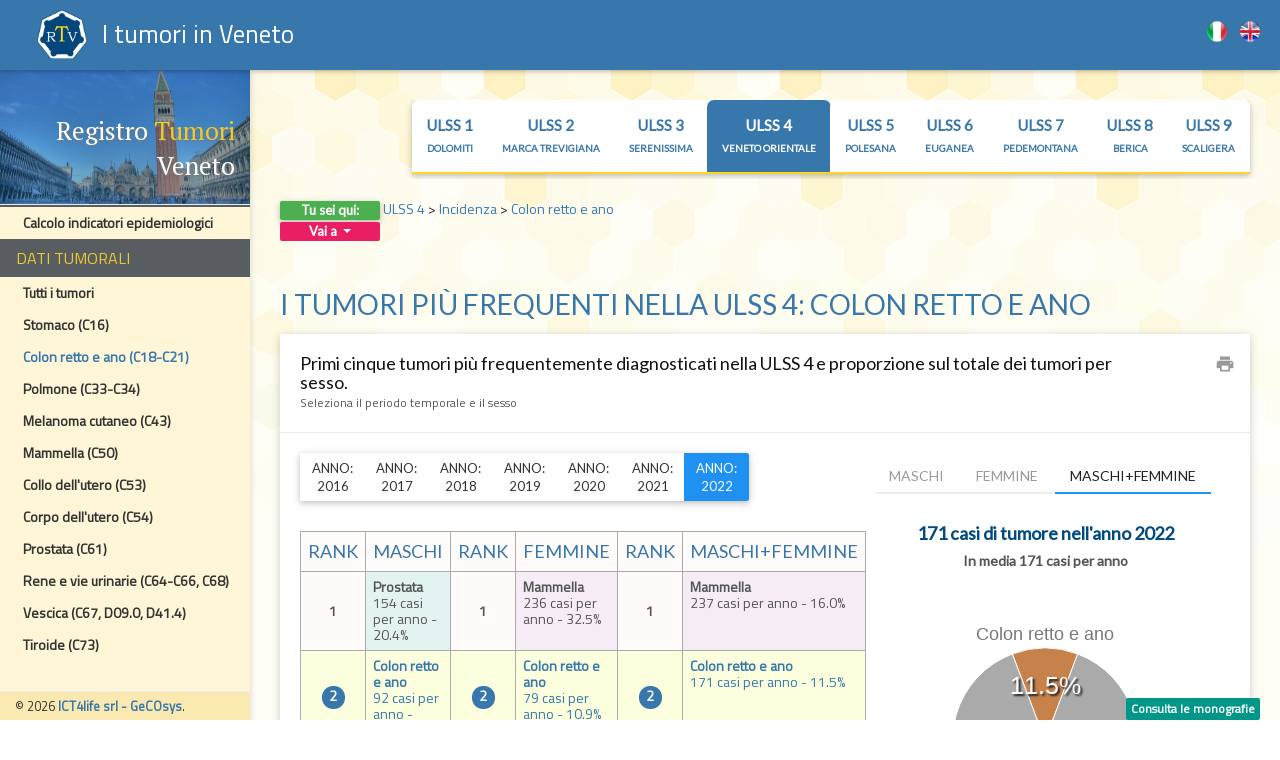

--- FILE ---
content_type: text/html; charset=UTF-8
request_url: https://gecoopendata.registrotumoriveneto.it/incidenza_asl.php?asl=4&sede=colon_retto_ano&codSede=C18-C21.9
body_size: 17523
content:
<!DOCTYPE html>
<html>


<head>
    <meta http-equiv="X-UA-Compatible" content="IE=Edge">
    <meta http-equiv="content-type" content="text/html; charset=utf-8">
    <meta content="width=device-width, initial-scale=1, maximum-scale=1, user-scalable=no" name="viewport">
    <title>Registro Tumori Veneto - Statistiche</title>
    <!-- Favicon-->
    <link rel="icon" href="favicon.ico" type="image/x-icon">

    <!-- Google Fonts -->
    <link href="https://fonts.googleapis.com/css?family=Roboto:400,700&subset=latin,cyrillic-ext" rel="stylesheet"
          type="text/css">
    <link href="https://fonts.googleapis.com/icon?family=Material+Icons" rel="stylesheet" type="text/css">

    <!-- Bootstrap Core Css -->
    <link href="plugins/bootstrap/css/bootstrap.css" rel="stylesheet">

    <!-- Waves Effect Css -->
    <link href="plugins/node-waves/waves.css" rel="stylesheet"/>

    <!-- Animation Css -->
    <link href="plugins/animate-css/animate.css" rel="stylesheet"/>

    <!-- Font Awesome -->
    <link href="plugins/font-awesome/css/font-awesome.min.css" rel="stylesheet"/>


    <!-- Custom Css -->
    <link href="scss/style.css" rel="stylesheet">
    <link rel="stylesheet" href="css/incidenza.css"/>
    <link rel="stylesheet" href="css/sopravvivenza.css"/>


    <!-- Bootstrap Select Css -->
    <link href="../../plugins/bootstrap-select/css/bootstrap-select.css" rel="stylesheet" />

    <!-- Multi Select Css -->
    <!--<link href="plugins/multi-select/css/multi-select.css" rel="stylesheet">-->

    <!-- AdminBSB Themes. You can choose a theme from css/themes instead of get all themes -->
    <link href="css/themes/all-themes.css" rel="stylesheet"/>

    <!--  Select 2 Css -->
    <link href="bower_components/select2/dist/css/select2.css" rel="stylesheet">
    <!-- Global site tag (gtag.js) - Google Analytics -->
    <script async src="https://www.googletagmanager.com/gtag/js?id=UA-114295727-1"></script>
    <script>
      window.dataLayer = window.dataLayer || [];
      function gtag(){dataLayer.push(arguments);}
      gtag('js', new Date());
    
      gtag('config', 'UA-114295727-1');
    </script>

</head>



<body class="theme-blue">
<!-- Page Loader -->
<!--<div class="page-loader-wrapper">
    <div class="loader">
        <div class="preloader">
            <div class="spinner-layer pl-red">
                <div class="circle-clipper left">
                    <div class="circle"></div>
                </div>
                <div class="circle-clipper right">
                    <div class="circle"></div>
                </div>
            </div>
        </div>
        <p>Please wait...</p>
    </div>
</div>-->
<!-- #END# Page Loader -->
<!-- Overlay For Sidebars -->
<div class="overlay"></div>
<!-- #END# Overlay For Sidebars -->
<!-- Search Bar -->
<div class="search-bar">
    <div class="search-icon">
        <i class="material-icons">search</i>
    </div>
    <input type="text" placeholder="START TYPING...">
    <div class="close-search">
        <i class="material-icons">close</i>
    </div>
</div>
<!-- #END# Search Bar -->

<!-- Top Bar -->
<nav class="navbar">
    <div class="container-fluid">
        <div class="navbar-header">
            <a href="javascript:void(0);" class="navbar-toggle collapsed" data-toggle="collapse"
               data-target="#navbar-collapse" aria-expanded="false"></a>
            <a href="javascript:void(0);" class="bars"></a>
            <a class="navbar-brand" href="https://www.registrotumoriveneto.it/it/" style="padding: 0 15px;">
                <table>
                    <tr>
                        <td><img src="images/logo_bianco.png"
                                 style="width: 50px; display: inline-block; margin:0 15px;"></td>
                        <td class="main_page_title">I tumori in Veneto</td>

                    </tr>
                </table>
            </a>
        </div>
        <div class="pull-right" style="height: 30px; margin-top: 20px;">
            <a onclick="switchLang('IT')"><img style="width: 30px" src="images/flag_it.png"></a>
            <a onclick="switchLang('EN')"><img style="width: 30px" src="images/flag_uk.png"></a>
        <div class="collapse navbar-collapse" id="navbar-collapse" style="display: none">
            <ul class="nav navbar-nav navbar-right" style="visibility: hidden">
                <!-- Call Search -->
                <li><a href="javascript:void(0);" class="js-search" data-close="true"><i
                                class="material-icons">search</i></a></li>
                <!-- #END# Call Search -->


            </ul>
        </div>
    </div>
</nav>
<div id="loading_container">

    <div class="text_container">
        <img src="images/logo_testo.png">
        <h4>- LOADING -</h4>
    </div>

    <div class="indicator_container">
        <img src="images/loading.gif" class="indicator">
    </div>
</div><!-- #END# Top Bar -->


<!-- Left Sidebar -->
<section>
    <!-- Left Sidebar -->
    <aside id="leftsidebar" class="sidebar">
        <!-- User Info -->
        <div class="user-info">

            <div class="info-container">
                Registro <span class="tumori">Tumori</span><br>Veneto

            </div>
        </div>
        <!-- #User Info -->
        <!-- Menu -->
        <div class="menu">
            <ul class="list" >
                <li class="header col-golden bg-header-grey">INDICATORI EPIDEMIOLOGICI</li>
                <li class="">
                    <a href="statistiche.php">
                        <span>Calcolo indicatori epidemiologici</span>
                    </a>
                </li>
				                <li class="header col-golden bg-header-grey">DATI TUMORALI</li>
                <li class="">
                    <a href="/incidenza_asl.php?asl=4&">
                        <span>Tutti i tumori</span>
                    </a>
                </li>

                                    <li class="">
                        <a href="/incidenza_asl.php?asl=4&sede=stomaco&codSede=C16-C16.9">
                            <span>Stomaco (C16)</span>
                        </a>
                    </li>
                                    <li class="active">
                        <a href="/incidenza_asl.php?asl=4&sede=colon_retto_ano&codSede=C18-C21.9">
                            <span>Colon retto e ano (C18-C21)</span>
                        </a>
                    </li>
                                    <li class="">
                        <a href="/incidenza_asl.php?asl=4&sede=polmone&codSede=C33-C34.9">
                            <span>Polmone (C33-C34)</span>
                        </a>
                    </li>
                                    <li class="">
                        <a href="/incidenza_asl.php?asl=4&sede=melanoma_cutaneo&codSede=C43-C43.9">
                            <span>Melanoma cutaneo (C43)</span>
                        </a>
                    </li>
                                    <li class="">
                        <a href="/incidenza_asl.php?asl=4&sede=mammella&codSede=C50-C50.9">
                            <span>Mammella (C50)</span>
                        </a>
                    </li>
                                    <li class="">
                        <a href="/incidenza_asl.php?asl=4&sede=collo_utero&codSede=C53-C53.9">
                            <span>Collo dell'utero (C53)</span>
                        </a>
                    </li>
                                    <li class="">
                        <a href="/incidenza_asl.php?asl=4&sede=corpo_utero&codSede=C54-C54.9">
                            <span>Corpo dell'utero (C54)</span>
                        </a>
                    </li>
                                    <li class="">
                        <a href="/incidenza_asl.php?asl=4&sede=prostata&codSede=C61-C61.9">
                            <span>Prostata (C61)</span>
                        </a>
                    </li>
                                    <li class="">
                        <a href="/incidenza_asl.php?asl=4&sede=rene_e_vie_urinarie&codSede=C64-C66.9;C68-C68.9">
                            <span>Rene e vie urinarie (C64-C66, C68)</span>
                        </a>
                    </li>
                                    <li class="">
                        <a href="/incidenza_asl.php?asl=4&sede=vescica&codSede=C67-C67.9;D09.0-D09.0;D41.4-D41.4">
                            <span>Vescica (C67, D09.0, D41.4)</span>
                        </a>
                    </li>
                                    <li class="">
                        <a href="/incidenza_asl.php?asl=4&sede=tiroide&codSede=C73-C73.9">
                            <span>Tiroide (C73)</span>
                        </a>
                    </li>
                
            </ul>
        </div>

        <!-- #Menu -->
        <!-- Footer -->
        <div class="legal">
            <div class="copyright">
                &copy; 2026 <a href="http://www.ict4life.com/" target="_blank">ICT4life srl - GeCOsys</a>.
            </div>
        </div>
        <!-- #Footer -->
    </aside>
    <!-- #END# Left Sidebar -->

</section><!-- #END# Left Sidebar -->


<section class="content">

    <!-- Top Menu -->
    


<div id="top_menu">
    <div class="pull-right">
        <div class="btn-group">

                            <a class="btn-default col-blue btn text-uppercase waves-effect"
                   href=/incidenza_asl.php?asl=1>
                    ULSS 1<br>
                    <small style="font-size: 65%">Dolomiti</small>
                </a>
                            <a class="btn-default col-blue btn text-uppercase waves-effect"
                   href=/incidenza_asl.php?asl=2>
                    ULSS 2<br>
                    <small style="font-size: 65%">Marca Trevigiana</small>
                </a>
                            <a class="btn-default col-blue btn text-uppercase waves-effect"
                   href=/incidenza_asl.php?asl=3>
                    ULSS 3<br>
                    <small style="font-size: 65%">Serenissima</small>
                </a>
                            <a class="bg-blue btn text-uppercase waves-effect"
                   href=/incidenza_asl.php?asl=4>
                    ULSS 4<br>
                    <small style="font-size: 65%">Veneto Orientale</small>
                </a>
                            <a class="btn-default col-blue btn text-uppercase waves-effect"
                   href=/incidenza_asl.php?asl=5>
                    ULSS 5<br>
                    <small style="font-size: 65%">Polesana</small>
                </a>
                            <a class="btn-default col-blue btn text-uppercase waves-effect"
                   href=/incidenza_asl.php?asl=6>
                    ULSS 6<br>
                    <small style="font-size: 65%">Euganea</small>
                </a>
                            <a class="btn-default col-blue btn text-uppercase waves-effect"
                   href=/incidenza_asl.php?asl=7>
                    ULSS 7<br>
                    <small style="font-size: 65%">Pedemontana</small>
                </a>
                            <a class="btn-default col-blue btn text-uppercase waves-effect"
                   href=/incidenza_asl.php?asl=8>
                    ULSS 8<br>
                    <small style="font-size: 65%">Berica</small>
                </a>
                            <a class="btn-default col-blue btn text-uppercase waves-effect"
                   href=/incidenza_asl.php?asl=9>
                    ULSS 9<br>
                    <small style="font-size: 65%">Scaligera</small>
                </a>
            

        </div>
    </div>
</div>
    <!-- #END# Top Menu -->

        <div class="container-fluid">

        <br>
        <div id="indice_pagina">
            <div>
                <span class="btn badge bg-green">Tu sei qui:</span>
                <a href="https://www.registrotumoriveneto.it/it/">ULSS 4</a> > <a href="javascript:void(0);">Incidenza</a> > <a>Colon retto e ano</a>
            </div>

            <div>
                <div class="dropdown btn-group sticky">

                    <button class="btn badge bg-pink dropdown-toggle" type="button" data-toggle="dropdown">Vai a                        <span class="caret"></span>
                    </button>

                    <ul class="dropdown-menu">
                        <li><a class="dropdown-item"
                               href="#tumori_frequenti_ulss">I tumori più frequenti nella ULSS 4</a>
                        </li>
                                                <li><a class="dropdown-item"
                               href="#classi_eta">Distribuzione per classi di età</a></li>
                        <li><a class="dropdown-item"
                               href="#trend_temporale">Trend temporale di incidenza</a></li>
                        <li><a class="dropdown-item"
                               href="#principali_comuni">Confronto per ULSS</a></li>
                    </ul>

                </div>
            </div>
        </div>

        <div id="tumori_frequenti_ulss"></div>
        <br>
        <div id="tumori_frequenti_main">
            <!-- Tabella Tumori più frequenti-->
            <div id="tumori_frequenti"></div>
            <div class="block-header text-uppercase section-title col-blue">
                <h2>I tumori più frequenti nella ULSS 4: Colon retto e ano                </h2>
            </div>
            <div class="row clearfix">
                <div class="col-xs-12 col-sm-12 col-md-12 col-lg-12">
                    <div class="card">

                        <div class="header">
                            <h2>Primi cinque tumori più frequentemente diagnosticati nella ULSS 4 e proporzione sul totale dei tumori per sesso.</h2>
                            <small>Seleziona il periodo temporale e il sesso</small>
                            <ul class="header-dropdown m-r-0">
                                <li>
                                    <a href="javascript: exportHTML.exportImmagine('tumori_frequenti_main', 'tumori_frequenti')">
                                        <i class="material-icons">print</i>
                                    </a>
                                </li>
                            </ul>
                        </div>


                        <div id="principaliSediContainer" class="body">

                            <!-- Tab panes -->
                            <div class="tab-content">
                                <div role="tabpanel" class="tab-pane fade in active row" id="incidenza"></div>
                            </div>

                        </div>
                    </div>
                </div>
            </div>
        </div>

        <!-- Tabella Tumori più frequenti per fascia di età -->
        <div style="display:none" id="tumori_frequenti_fasce_eta_main">
            <div id="tumori_frequenti_fasce_eta"></div>
            <div class="block-header text-uppercase section-title col-blue">
                <h2>I tumori più frequenti per fasce di età: Colon retto e ano</h2>
            </div>
            <div class="row clearfix">
                <div class="col-xs-12 col-sm-12 col-md-12 col-lg-12">
                    <div class="card">

                        <div class="header">
                            <h2>Primi cinque tumori più frequentemente diagnosticati nella ULSS 4 e proporzione sul totale dei tumori per sesso e grandi classi di età</h2>
                            <small>Seleziona il periodo temporale</small>
                            <ul class="header-dropdown m-r-0">
                                <li>
                                    <a href="javascript: exportHTML.exportImmagine('tumori_frequenti_fasce_eta_main', 'tumori_frequenti_fasce_eta')">
                                        <i class="material-icons">print</i>
                                    </a>
                                </li>
                            </ul>
                        </div>


                        <div id="principaliSediContainerFasceEta" class="body">

                            <!-- Tab panes -->
                            <div class="tab-content">
                                <div role="tabpanel" class="tab-pane fade in active row" id="incidenza_fasce_eta"></div>
                            </div>

                        </div>
                    </div>
                </div>
            </div>
        </div>

        <!-- Distribuzione fasce di età -->
        <div id="classi_eta"></div>
        <div id="classi_eta_main">
            <div class="block-header section-title text-uppercase col-blue">
                <h2>Distribuzione per classi di età</h2>
            </div>
            <div class="row clearfix">
                <div class="col-xs-12 col-sm-12 col-md-12 col-lg-12">
                    <div class="card">

                        <div class="header">
                            <h2>Tasso di incidenza per sesso e classi di età                                - Colon retto e ano</h2>
                            <small>Tasso per 100,000 ab. Anni 2020-2022. ULSS 4 </small>
                            <ul class="header-dropdown m-r-0">
                                <li>
                                    <a href="javascript: exportHTML.exportImmagine('classi_eta_main', 'tumori_frequenti_fasce_eta')">
                                        <i class="material-icons">print</i>
                                    </a>
                                </li>
                            </ul>
                        </div>


                        <div id="fasceEtaContainer" class="body">


                            <!-- Tab panes -->
                            <div class="tab-content">
                                <div role="tabpanel" class="tab-pane fade in active row"
                                     id="incidenzaFasce"></div>
                            </div>

                        </div>
                    </div>
                </div>
            </div>
        </div>

 
        <!-- Confronto per ASL -->
        <div id="principali_comuni"></div>
        <div id="confronto_ulss_main">
            <div class="block-header section-title text-uppercase col-blue">
                <h2>Confronto per ULSS</h2>
            </div>
            <div class="row clearfix">
                <div class="col-xs-12 col-sm-12 col-md-12 col-lg-12">
                    <div class="card">

                        <div class="header">
                            <h2>Tasso standardizzato di incidenza per ULSS                                - Colon retto e ano</h2>
                            <small>Tasso standardizzato per 100,000 abitanti, popolazione Europa 2013</small>
                            <ul class="header-dropdown m-r-0">
                                <li>
                                    <a href="javascript: exportHTML.exportImmagine('confronto_ulss_main', 'confronto_per_ulss')">
                                        <i class="material-icons">print</i>
                                    </a>
                                </li>
                            </ul>
                        </div>


                        <div id="comuniPrincipaliContainer" class="body">


                            <!-- Tab panes -->
                            <div class="tab-content">
                                <div role="tabpanel" class="tab-pane fade in active row"
                                     id="comuniPrincipaliIncidenza"></div>
                            </div>

                        </div>
                    </div>
                </div>
            </div>
        </div>


        <div id="link-monografie" class="badge bg-teal"><a href="https://www.registrotumoriveneto.it/it/pubblicazioni/monografie/monografie-per-area">Consulta le monografie</a></div>

    </div>
</section>

<!-- Jquery Core Js -->
<script src="plugins/jquery/jquery.min.js"></script>

<!-- Bootstrap Core Js -->
<script src="plugins/bootstrap/js/bootstrap.js"></script>

<!-- Select Plugin Js -->
<script src="plugins/bootstrap-select/js/bootstrap-select.js"></script>

<!-- Slimscroll Plugin Js -->
<script src="plugins/jquery-slimscroll/jquery.slimscroll.js"></script>

<!-- Waves Effect Plugin Js -->
<script src="plugins/node-waves/waves.js"></script>

<!-- Jquery CountTo Plugin Js -->
<script src="plugins/jquery-countto/jquery.countTo.js"></script>

<!-- Morris Plugin Js -->
<script src="plugins/raphael/raphael.min.js"></script>
<script src="plugins/morrisjs/morris.js"></script>

<!-- ChartJs -->
<script src="plugins/chartjs/Chart.bundle.js"></script>

<!-- Flot Charts Plugin Js -->
<script src="plugins/flot-charts/jquery.flot.js"></script>
<script src="plugins/flot-charts/jquery.flot.resize.js"></script>
<script src="plugins/flot-charts/jquery.flot.pie.js"></script>
<script src="plugins/flot-charts/jquery.flot.categories.js"></script>
<script src="plugins/flot-charts/jquery.flot.time.js"></script>

<!-- Sparkline Chart Plugin Js -->
<script src="plugins/jquery-sparkline/jquery.sparkline.js"></script>

<!-- Custom Js -->
<script src="js/admin.js"></script>
<!--<script src="js/pages/index.js"></script>-->

<!-- Demo Js -->
<!--<script src="js/demo.js"></script>-->


<script type="text/javascript" src="js/libs/tab.js"></script>


<input type="hidden" value="C18-C21.9" id="codici"/>
<input type="hidden" value="4" id="aslSelezionata"/>

<script type="text/javascript">
    var datasetSediPrincipaliInc = null;
    var selectedSedeInc = null;
    var selectedSedeIncGF = null;
    var datasetFasceEtaM_Inc = null;
    var datasetFasceEtaF_Inc = null;
    var datasetTrendInc = null;
    var datasetTabellaSuGiuInc = null;
    var intervalliConfrontoComuni = {'incidenza': {}};
    var datasetCasiTotali = null;
    var datasetRischioRelativo = null;

    var patologie = null;

    var datasetTrendConfrontoSediInc = null;
    var datasetTassoStandardPeriodi = null;

    var codici = $('#codici').val();
	var aslSelezionata=$('#aslSelezionata').val();

    var out;
    $(document).ready(function () {
        $.post('../json/getDatiIncidenza.php', {
            'codici': codici,
            'aslSelezionata':aslSelezionata,
        }, function (res) {
            out = JSON.parse(res);
            console.log(out);
            var sessi = new Array('M', 'F', 'MF');
			
            intervalliConfrontoComuni['incidenza'] = out['intervalliAnniIncidenza'];


            //Questo dataset contiene i cinque tumori principali ordinati per frequenza
            //e suddivisi per sesso (M - F - MF)

            //Sedi principali (Widget Tabella + Torta)
            datasetSediPrincipaliInc = {};


            for (var interval = 0; interval < intervalliConfrontoComuni['incidenza'].length; interval++) {

                ys = intervalliConfrontoComuni['incidenza'][interval][0];
                ye = intervalliConfrontoComuni['incidenza'][interval][1];
                datasetSediPrincipaliInc[ys] = {};
                datasetSediPrincipaliInc[ys][ye] = [];
                counterSessi = {"M": 0, "F": 0, "MF": 0};
                for (var i = 1; i <= 5; i++) {
                    datasetSediPrincipaliInc[ys][ye][i - 1] = {};
                    datasetSediPrincipaliInc[ys][ye][i - 1]["Rank"] = i;
                    if(typeof out['ranking_incidenza_stimata'][ys] == 'undefined' || typeof out['ranking_incidenza_stimata'][ys][ye] == 'undefined'){
                        console.log(ys+'_'+ye);
                    }
                    for (var indSex = 0; indSex < sessi.length; indSex++) {
                        var sesso = sessi[indSex];
                        datasetSediPrincipaliInc[ys][ye][i - 1][sesso] = {
                            "label": out['ranking_incidenza_stimata'][ys][ye][sesso][counterSessi[sesso]]['descSede'],
                            "sede": out['ranking_incidenza_stimata'][ys][ye][sesso][counterSessi[sesso]]['sede'],
                            "value": out['ranking_incidenza_stimata'][ys][ye][sesso][counterSessi[sesso]]['perc'],
                            "totale_casi": out['ranking_incidenza_stimata'][ys][ye][sesso][counterSessi[sesso]]['totale_casi'],
                        	"rank": out['ranking_incidenza_stimata'][ys][ye][sesso][counterSessi[sesso]]['rank']
                        };
                        counterSessi[sesso] += 1;
                    }
                }

                //Se sono su una sede specialistica calcola il ranking della sede
                if (!out['isSedeGenerale']) {
                    selectedSedeInc = (selectedSedeInc) ? selectedSedeInc : {};
                    selectedSedeInc[ys] = (selectedSedeInc[ys]) ? selectedSedeInc[ys] : {};
                    selectedSedeInc[ys][ye] = (selectedSedeInc[ys][ye]) ? selectedSedeInc[ys][ye] : {};
					
                    for (var indSex = 0; indSex < sessi.length; indSex++) {
                        var sesso = sessi[indSex];
                        var rankSelected=out['rank_incidenza_stimata'][sesso][ys][ye];
                        if(rankSelected>5){
                        	rankSelected=6;
                        }
                        var selected = out['ranking_incidenza_stimata'][ys][ye][sesso][rankSelected-1];
                        rank = selected['rank'];
                        label = selected['descSede'];
                        val = selected['perc'];
                        tot_count = selected['totale_casi'];
					 	selectedSedeInc[ys][ye][sesso] = {
                            "label": label,
                            "value": val,
                            "Rank": rank,
                            "tot_count": tot_count
                        };
                    }


                }
            }

            datasetCasiTotali = out['totale'];


            //Incidenza grandi fasce
            datasetSediPrincipaliIncGF = {};
            for (var interval = 0; interval < intervalliConfrontoComuni['incidenza'].length; interval++) {
                 
                ys = intervalliConfrontoComuni['incidenza'][interval][0];
                ye = intervalliConfrontoComuni['incidenza'][interval][1];
                datasetSediPrincipaliIncGF[ys] = {};
                datasetSediPrincipaliIncGF[ys][ye] = [];

                for (var gfIndex = 0; gfIndex < out['grandi_fasce'].length; gfIndex++) {
                    counterSessi = {"M": 0, "F": 0, "MF": 0};

                    var fascia = out['grandi_fasce'][gfIndex];
                    for (var i = 1; i <= 5; i++) {

                        datasetSediPrincipaliIncGF[ys][ye][i - 1] = (datasetSediPrincipaliIncGF[ys][ye][i - 1]) ? datasetSediPrincipaliIncGF[ys][ye][i - 1] : {}

                        for (var indSex = 0; indSex < sessi.length; indSex++) {
                            var sesso = sessi[indSex];

                            datasetSediPrincipaliIncGF[ys][ye][i - 1][sesso] = (datasetSediPrincipaliIncGF[ys][ye][i - 1][sesso]) ? datasetSediPrincipaliIncGF[ys][ye][i - 1][sesso] : {}
                            datasetSediPrincipaliIncGF[ys][ye][i - 1][sesso]["Rank"] = i;
                            datasetSediPrincipaliIncGF[ys][ye][i - 1][sesso][fascia] = {
                                "label": out['ranking_grandi_fasce_incidenza_stimata'][ys][ye][sesso][fascia][counterSessi[sesso]]['descSede'],
                                "sede": out['ranking_grandi_fasce_incidenza_stimata'][ys][ye][sesso][fascia][counterSessi[sesso]]['sede'],
                                "value": out['ranking_grandi_fasce_incidenza_stimata'][ys][ye][sesso][fascia][counterSessi[sesso]]['perc'],
                                "totale_casi": out['ranking_grandi_fasce_incidenza_stimata'][ys][ye][sesso][fascia][counterSessi[sesso]]['totale_casi'],
                            	"rank": out['ranking_grandi_fasce_incidenza_stimata'][ys][ye][sesso][fascia][counterSessi[sesso]]['rank']
                            };

                            counterSessi[sesso] += 1;
                        }
                    }

                    //Se sono su una sede specialistica calcola il ranking della sede
                    if (!out['isSedeGenerale']) {
                        selectedSedeIncGF = (selectedSedeIncGF) ? selectedSedeIncGF : {};
                        selectedSedeIncGF[ys] = (selectedSedeIncGF[ys]) ? selectedSedeIncGF[ys] : {};
                        selectedSedeIncGF[ys][ye] = (selectedSedeIncGF[ys][ye]) ? selectedSedeIncGF[ys][ye] : {};

                        for (var indSex = 0; indSex < sessi.length; indSex++) {

                            var sesso = sessi[indSex];
                            selectedSedeIncGF[ys][ye][sesso] = (selectedSedeIncGF[ys][ye][sesso]) ? selectedSedeIncGF[ys][ye][sesso] : {};
							var rankSelected=out['rank_grandi_fasce_incidenza_stimata'][sesso][ys][ye][fascia];
                            if(rankSelected>5){
                            	rankSelected=6;
                            }
                            var selected = out['ranking_grandi_fasce_incidenza_stimata'][ys][ye][sesso][fascia][rankSelected-1];
                            rank = selected['rank'];
                            label = selected['descSede'];
                            val = selected['perc'];
                            tot_count = selected['totale_casi'];
    					 	selectedSedeIncGF[ys][ye][sesso][fascia] = {
    	                                "label": label,
    	                                "value": val,
    	                                "Rank": rank,
    	                                "tot_count": tot_count
    	                    };
                        }


                    }
                }
            }

            
            //Distribuzione per fasce di et�
            datasetFasceEtaM_Inc = (out['sessoIncompatibile'] == 'M') ? null : out['tassi_grezzi'].M;
            datasetFasceEtaF_Inc = (out['sessoIncompatibile'] == 'F') ? null : out['tassi_grezzi'].F;

            datasetTassoStandardIncidenzaAnni = out['tassi_standardizzati_anni'];

            datasetTassoGrezzoGrandiFasceAnni = out['tassi_grezzi_grandi_fasce_anni'];

            datasetTassoStandardPeriodi = out['tassi_standardizzati_periodi']


            datasetTrendLines = out['joinpoint_anni'];

            datasetTrendInc = {
                "veneto": datasetTassoStandardIncidenzaAnni,
            };
            if(typeof out['tassi_standardizzati_anni_ulss'] != 'undefined'){
                datasetTrendInc["ulss"] = out['tassi_standardizzati_anni_ulss'];
            }


            datasetTrendIncF = {
                "points": datasetTassoStandardIncidenzaAnni,
                "lines": []//datasetTrendLines['incidenza']['F'],
            };


            //Dataset con le patologie di cui vogliamo permettere il calcolo della mappa personalizzata
            patologie = out['sediPerMappa'];

            grandiFasceEta = out['grandi_fasce_labels']


            //Dataset tabella variazione
            datasetTabellaSuGiuInc = out['tabella_variazione'];
            
            //Dataset confronto sedi trend
            datasetTrendConfrontoSediInc = out['tassi_standardizzati_anni_confronto_sedi'];

            datasetTassoStAsl_M = (out['sessoIncompatibile'] == 'M') ? null : out['tassi_standardizzati_asl']['M']
            datasetTassoStAsl_F = (out['sessoIncompatibile'] == 'F') ? null : out['tassi_standardizzati_asl']['F']

            sessoIncompatibile = out['sessoIncompatibile']

            coloriSedi = {
                "C50-C50.9": [223, 193, 224],
                "C33-C34.9": [134, 188, 214],
                "C67-C67.9;D09.0-D09.0;D41.4-D41.4": [170, 170, 170],
                "C43-C43.9": [238, 155, 155],
                "C73-C73.9": [230, 188, 81],
                "C18-C21.9": [242, 178, 98],
                "C62-C62.9": [155, 165, 238],
                "C61-C61.9": [161, 214, 211],
                "C54-C54.9": [200, 98, 242],
                "C53-C53.9": [235, 236, 158],
                "C22-C22.9": [145, 107, 187],
                "C25-C25.9": [227, 210, 210],
                "C16-C16.9": [207, 249, 105],
                "C64-C66.9;C68-C68.9": [182, 243, 144],
            }
			
            datasetRischioCumulativo = {};
            if (out['rischio_cumulativo'].M){
                datasetRischioCumulativo.M =  Math.round(parseFloat(out['rischio_cumulativo'].M.rischio_cumulativo));
            }
            if (out['rischio_cumulativo'].F){
                datasetRischioCumulativo.F = Math.round(parseFloat(out['rischio_cumulativo'].F.rischio_cumulativo));
            }

            if(out['rischi_cumulativi_sedi']){
                datasetRischiCumulativiSedi = out['rischi_cumulativi_sedi'];
            }

            if(out["ebr"]){
                datasetEBR = out["ebr"];
                intervalliLegendaEbr = out["intervalli_ebr"];
            }

            datasetIndicatori = out['indicatori'];
            
            inizializzaStatisticheEsterne();
        });


    });

</script>


<!--<script type="text/javascript" src="js/libs/d3.v3.js"></script>-->
<script type="text/javascript" src="js/libs/d3.v4.js"></script>
<script type="text/javascript" src="js/language.js"></script>

    <script type="text/javascript" src="js/dist/bundle.min.js"></script>
<!-- Converte le coordinate da WGS84 a lat-lng e viceversa -->
<!--<script type="text/javascript" src="bower_components/proj4/dist/proj4.js"></script>-->

<!-- LANGUAGE -->
<div id="hiddenLang" style="display: none">{"1":{"alert_anno_inizio_maggiore_fine":{"IT":"L'anno di inizio non deve essere maggiore dell'anno di fine","EN":"The starting year cannot be less than the ending year"},"e":{"IT":"Altri tumori","EN":"Other tumours"},"anni":{"IT":"anni","EN":"years"},"anno":{"IT":"anno","EN":"year"},"asl_title":{"IT":"Confronto per ULSS","EN":"Incidence statistics by ULSS"},"asl_title_inc":{"IT":"Tasso standardizzato di incidenza per ULSS","EN":"Standardized Incidence Ratio by ULSS"},"asterisco_privacy":{"IT":"*: valore oscurato in base alla normativa sulla privacy D. Leg. n. 196 del 30 giugno 2003 e successive modificazioni","EN":"*: obscured value based on privacy law D. Leg. n. 196 , 30 June 2003 and further modifications"},"button_esporta_tabella":{"IT":"Esporta tabella","EN":"Export table"},"casi":{"IT":"casi","EN":"cases"},"casi_per_anno_label":{"IT":"casi per anno","EN":"new cases per year"},"comuni_descr":{"IT":"Sono stati inclusi nel confronto i comuni con pi\u00f9 di 25000 abitanti.","EN":"Only municipalities with at least 25000 residents have been included in the comparison"},"consulta_monografie":{"IT":"Consulta le monografie","EN":"View ULSS reports"},"dato_non_disponibile":{"IT":"Dato non disponibile","EN":"Not available data"},"disease_comparison":{"IT":"Confronto per sede tumorale. Anni 2020-2022","EN":"Tumour site comparison. Years 2020-2022"},"dist_geo_link_mappa":{"IT":"Calcola una mappa personalizzata","EN":"Get customized maps"},"dist_geo_title":{"IT":"Distribuzione geografica dei tumori in Veneto","EN":"Geografical distribution of tumours in Veneto"},"dist_geo_title_inc":{"IT":"Rischio relativo per comune","EN":"Relative risk at municipality level"},"errore_anno_min_mag_max":{"IT":"Anno di inizio periodo non pu\u00f2 essere maggiore dell'anno di fine periodo","EN":"The starting year cannot be greater than the ending year"},"errore_salto_periodo":{"IT":"Gli anni 2011 e 2012 non posso essere inclusi nell'intervallo in quanto non disponibili","EN":"2011 and 2012 years cannot be inside the period because not available"},"errore_standard":{"IT":"Errore standard","EN":"Standard error"},"freq_label_casi_anno":{"IT":"casi per anno","EN":"cases per year"},"freq_label_casi_periodo":{"IT":"casi di tumore nel periodo","EN":"tumour cases in the period"},"freq_label_casi_singolo_anno":{"IT":"casi di tumore nell'anno","EN":"tumour cases in the year"},"freq_label_in_media":{"IT":"In media","EN":"On average"},"freq_rank":{"IT":"rank","EN":"rank"},"freq_title":{"IT":"I tumori pi\u00f9 frequenti in Veneto","EN":"Most frequent tumours in Veneto"},"freq_title_asl":{"IT":"I tumori pi\u00f9 frequenti nella ASLX","EN":"Most frequent tumours in ASLX"},"freq_title_fasce_eta":{"IT":"I tumori pi\u00f9 frequenti per fasce di et\u00e0","EN":"Most frequent tumours by age groups"},"freq_title_inc":{"IT":"Primi cinque tumori pi\u00f9 frequentemente diagnosticati in Veneto e proporzione sul totale dei tumori per sesso.","EN":"Top five tumours most diagnosed in Veneto and proportion with the total number of tumours by sex"},"freq_title_inc_asl":{"IT":"Primi cinque tumori pi\u00f9 frequentemente diagnosticati nella ASLX e proporzione sul totale dei tumori per sesso.","EN":"Top five tumours most diagnosed in ASLX and proportion with the total number of tumours by sex"},"freq_title_inc_fasce_eta":{"IT":"Primi cinque tumori pi\u00f9 frequentemente diagnosticati in Veneto e proporzione sul totale dei tumori per sesso e grandi classi di et\u00e0","EN":"Top five tumours most diagnosed in Veneto and proportion with the total number of tumours by sex and by large age group"},"freq_title_inc_fasce_eta_asl":{"IT":"Primi cinque tumori pi\u00f9 frequentemente diagnosticati nella ASLX e proporzione sul totale dei tumori per sesso e grandi classi di et\u00e0","EN":"Top five tumours most diagnosed in ASLX and proportion with the total number of tumours by sex and by age group"},"ic_lower":{"IT":"Limite inferiore IC","EN":"CI lower value"},"ic_upper":{"IT":"Limite superiore IC","EN":"CI upper value"},"incidence_calculation_button":{"IT":"Calcola incidenza","EN":"Get incidence"},"incidenza_osservata_subtitle":{"IT":"Nuovi casi osservati nella popolazione coperta per il periodo selezionato (le celle delle tabelle con * sono usate conformemente alla normativa sulla privacy)","EN":"New observed cases of the covered population in the selected time period (table cells with * are used to respect privacy law)"},"incidenza_osservata_title":{"IT":"NUOVI CASI OSSERVATI","EN":"NEW OBSERVED CASES"},"incidenza_osservata_title_2":{"IT":"Incidenza per fasce di et\u00e0","EN":"Incidence by age group"},"incidenza_stimata_subtitle":{"IT":"Stima del numero di casi incidenti per il periodo selezionato","EN":"Estimated number of incidence cases in the selected period"},"incidenza_stimata_title":{"IT":"Stima del numero di casi incidenti","EN":"Estimated number of incidence cases"},"incidenza_stimata_title_2":{"IT":"Stima del numero di casi incidenti per fasce di et\u00e0","EN":"Estimated number of incidence cases by age group"},"inc_parameter":{"IT":"Parametri incidenza","EN":"Incidence parameters"},"indicatori_qualita_title":{"IT":"Indicatori di qualit\u00e0","EN":"Quality indicators"},"indicatori_qualita_title_inc":{"IT":"Qualit\u00e0 dei dati di incidenza del Registro Tumori","EN":"Quality of tumour registry incidence data"},"indicatori_qualita_title_surv":{"IT":"Qualit\u00e0 dei dati di sopravvivenza del Registro Tumori","EN":"Quality of tumour registry survival data"},"indicatori_title":{"IT":"Calcolo indicatori epidemiologici","EN":"Get epidemiological indicators"},"in_media_label":{"IT":"In media","EN":"On average"},"iq_label_conferma_micr":{"IT":"casi con conferma microscopica","EN":"microscopic confirmation cases"},"iq_label_copertura":{"IT":"coperta dal Registro Tumori Veneto","EN":"covered by Veneto tumour Registry"},"iq_label_dci":{"IT":"numero DCI","EN":"DCI number"},"iq_label_dco":{"IT":"numero DCO","EN":"DCO number"},"iq_label_dco_age":{"IT":"et\u00e0 mediana DCO","EN":"DCO median age"},"iq_label_decessi":{"IT":"decessi","EN":"deaths"},"iq_label_decessi_spec":{"IT":"decessi causa specifica","EN":"cause specific deaths"},"iq_label_inc_reg":{"IT":"numero di casi registrati","EN":"registered incidence cases"},"iq_label_lost_fw":{"IT":"persi al follow up o emigrati","EN":"lost to follow up"},"iq_label_mean_age":{"IT":"et\u00e0 media alla diagnosi","EN":"mean age at diagnosis"},"iq_label_median_age":{"IT":"et\u00e0 mediana alla diagnosi","EN":"median age at diagnosis"},"iq_label_morf_non_comp":{"IT":"Morfologie e topografie non compatibili","EN":"Incompatible morfology or topografy"},"iq_label_mort_30g":{"IT":"di mortalit\u00e0 a 30 giorni","EN":"of 30 days mortality"},"iq_label_pop":{"IT":"popolazione","EN":"population"},"iq_label_tum_multipli":{"IT":"casi di tumore multiplo","EN":"multiple tumours cases"},"label_anno":{"IT":"Anno","EN":"Year"},"label_anno_fine":{"IT":"Anno di fine","EN":"End year"},"label_anno_inizio":{"IT":"Anno di inizio","EN":"Start year"},"label_asl":{"IT":"ULSS","EN":"ULSS"},"label_calcola_mappa":{"IT":"Calcola mappa","EN":"Get map"},"label_dist_geo":{"IT":"Empirical Bayesian Risk (EBR). Periodo 2020-2022.","EN":"Empirical Bayesian Risk (EBR). Period 2020-2022"},"label_divisione_territoriale_selection":{"IT":"Divisione territoriale","EN":"Geographical division"},"label_end_time_selection":{"IT":"Fine","EN":"End"},"label_eta":{"IT":"Et\u00e0","EN":"Age"},"label_fascia_eta_selection":{"IT":"Fascia di et&agrave;","EN":"Age group"},"label_freq":{"IT":"Seleziona il periodo temporale e il sesso","EN":"Select time period and sex"},"label_freq_fasce_eta":{"IT":"Seleziona il periodo temporale","EN":"Select time period"},"label_ic":{"IT":"con intervallo di confidenza al 95% del tasso standardizzato","EN":"with 95% confidence interval"},"label_icd10_selection":{"IT":"ICD10","EN":"ICD10"},"label_icdo3t_selection":{"IT":"ICDO3T","EN":"ICDO3T"},"label_incidenza_anno":{"IT":"Incidenza anno","EN":"Incidence year"},"label_inc_parameter":{"IT":"Imposta i parametri per il calcolo","EN":"Select analysis parameters"},"label_in_media_regionale":{"IT":"In linea con il valore regionale","EN":"Similar to regional data"},"label_morphology_group_selection":{"IT":"Gruppi di morfologia","EN":"Morphology group"},"label_nel_periodo":{"IT":"nel periodo","EN":"in the time period"},"label_patologia_interesse":{"IT":"Sede tumorale di interesse","EN":"tumour site of interest"},"label_periodo":{"IT":"Periodo","EN":"Time period"},"label_pop_standard_Europa":{"IT":"Europa","EN":"Europe"},"label_pop_standard_Italia 2001":{"IT":"Italia 2001","EN":"Italy 2001"},"label_pop_standard_Italia 2011":{"IT":"Italia 2011","EN":"Italy 2011"},"label_pop_standard_Mondiale":{"IT":"Mondiale","EN":"World"},"label_rischio":{"IT":"Rischio","EN":"Risk"},"label_sede":{"IT":"Sede tumorale","EN":"tumour site"},"label_sede_2":{"IT":"Sede","EN":"Site"},"label_sesso":{"IT":"Sesso","EN":"Sex"},"label_sopra_media_regionale":{"IT":"Superiore al valore regionale","EN":"Greater than regional data"},"label_sotto_media_regionale":{"IT":"Inferiore al valore regionale","EN":"Smaller than regional data"},"label_start_time_selection":{"IT":"Inizio","EN":"Start"},"label_stima_apc":{"IT":"Stima APC","EN":"APC estimation"},"label_tassi_inc":{"IT":"Tassi standardizzati di incidenza","EN":"Standardized incidence ratios"},"label_tasso":{"IT":"Tasso","EN":"Rate"},"label_tasso_f":{"IT":"Tasso standardizzato femmine","EN":"Standardized ratio in female"},"label_tasso_m":{"IT":"Tasso standardizzato maschi","EN":"Standardized ratio in male"},"label_tasso_mf":{"IT":"Tasso standardizzato","EN":"Standardized ratio"},"label_tasso_st":{"IT":"Tasso standardizzato per 100,000 abitanti, popolazione Europa 2013","EN":"Standardized ratio per 100,000 residents, European 2013 population"},"label_time_period_selection":{"IT":"Periodo","EN":"Time period"},"label_variazione":{"IT":"Variazione","EN":"Change"},"legAPC_decremento":{"IT":"decremento","EN":"decrement"},"legAPC_incremento":{"IT":"incremento","EN":"increment"},"legAPC_not_significance":{"IT":"non statisticamente significativo","EN":"not statistically significant"},"legAPC_significance":{"IT":"statisticamente significativo","EN":"statistically significant"},"legAPC_stabile":{"IT":"stabile","EN":"stable"},"mappa_descr_EBR":{"IT":"Nella mappa, per  ciascun comune, \u00e8 rappresentata la stima del rischio di incidenza, rispetto al valore medio regionale. Valori superiori all'unit\u00e0 indicano un eccesso di rischio mentre valori inferiori indicano un'incidenza pi\u00f9 bassa. I valori riportati non implicano una significativit\u00e0 statistica. \nE' stato utilizzato il modello gerarchico bayesiano di Besag, York e Molli\u00e8 (1991) tramite il software WinBugs (Spiegelhalter et al., 1998).","EN":"The map shows an estimate of the incidence risk for each municipality as compared with the regional average. Values higher than one indicate a risk excess while values lower than one indicate a risk reduction. The reported figures do not imply any statistical significance.\nThe Bayesian hierarchical model by Besag, York e Mollie' (1991) was run with the WinBugs software (Spiegelhalter et al., 1998)."},"mappa_title_inc":{"IT":"Calcola la mappa dei nuovi casi tumorali selezionando gli anni da analizzare, il sesso e la sede tumorale di interesse.","EN":"Get the new cases map selecting the years, the sex and the tumour site of the analysis"},"mesi":{"IT":"mesi","EN":"months"},"option_consultazione_per_area":{"IT":"Per area","EN":"By area"},"option_consultazione_per_icdo":{"IT":"Per sede - ICDO","EN":"By site - ICDO"},"option_consultazione_per_icdx":{"IT":"Per sede - ICDX","EN":"By site - ICDX"},"option_territorio_asl":{"IT":"Aziende ULSS","EN":"ULSS Companies"},"option_territorio_province":{"IT":"Province","EN":"Provinces"},"option_territorio_regione":{"IT":"Regione","EN":"Region"},"patol_title":{"IT":"Trend temporale di incidenza - Confronto per sede tumorale","EN":"Incidence temporal trend - Comparison by tumour site"},"patol_title_inc":{"IT":"Trend temporale del tasso di incidenza dal 1987 al 2022 - Confronto per sede tumorale","EN":"Trends in standardized incidence rates from 1987 to 2022 - Comparison by tumour site"},"percentuale_copertura":{"IT":"Percentuale di copertura","EN":"Coverage"},"reference_apc":{"IT":"APC (Annual Percent Change)<br>\nStima della variazione annua percentuale del tasso standardizzato di incidenza. La presenza dell'asterisco (*) vicino al valore dell'APC indica che il trend \u00e8 statisticamente significativo. L'indicatore APC \u00e8 stato calcolato applicando l'analisi \"joinpoint\".","EN":"APC (Annual Percent Change)<br>\nEstimated annual percentage change of the standardized incidence rate. The asterisk (*) close to the APC value indicates a statistically significant trend. A \"joinpoint\" analysis was carried out to calculate the APC indicator."},"rischio_cumulativo_cellule_descrF_1":{"IT":"Numero di DONNE che \u00e8 necessario seguire nel corso della vita","EN":"Number of WOMEN to follow during their lifetime"},"rischio_cumulativo_cellule_descrF_3":{"IT":"per trovarne una che sviluppi un tumore","EN":"to find one with the selected pathology"},"rischio_cumulativo_cellule_descrMF_1":{"IT":"Numero di persone che \u00e8 necessario seguire nel corso della vita","EN":"Number of people to follow during lifetime"},"rischio_cumulativo_cellule_descrM_1":{"IT":"Numero di UOMINI che \u00e8 necessario seguire nel corso della vita","EN":"Number of MEN to follow during their lifetime"},"rischio_cumulativo_cellule_descrM_3":{"IT":"per trovarne uno che sviluppi un tumore","EN":"to find one with the selected pathology"},"rischio_cumulativo_cellule_descr_2":{"IT":"(da 0 a 84 anni)","EN":"(from 0 to 84 years)"},"rischio_cumulativo_subtitle":{"IT":"Rischio cumulativo (per 100 , 0-84 anni)","EN":"Cumulative risk (per 100 , 0-84 years old)"},"rischio_cumulativo_title":{"IT":"Rischio cumulativo","EN":"Cumulative risk"},"rischio_cumulativo_title_2":{"IT":"Rischio cumulativo","EN":"Cumulative risk"},"sede_bronchi_polmoni":{"IT":"Bronchi e polmoni","EN":"Bronchi and lungs"},"sede_collo_utero":{"IT":"Collo dell'utero","EN":"Cervix"},"sede_colon_retto":{"IT":"Colon retto","EN":"Colorectal"},"sede_corpo_utero":{"IT":"Corpo dell'utero","EN":"Uterine body"},"sede_mammella":{"IT":"Mammella","EN":"Breast"},"sede_prostata":{"IT":"Prostata","EN":"Prostate"},"sede_stomaco":{"IT":"Stomaco","EN":"Stomach"},"sede_tutti_estesa":{"IT":"Tutte le sedi escluso pelle non melanoma","EN":"All sites except non-melanoma skin"},"sede_vie_urinarie":{"IT":"Vie urinarie","EN":"Urinary tract"},"sex_f":{"IT":"Femmine","EN":"Females"},"sex_m":{"IT":"Maschi","EN":"Males"},"sex_mf":{"IT":"Maschi+Femmine","EN":"Males + Females"},"tassi_grezzi_subtitle":{"IT":"Tassi grezzi per 100,000 abitanti","EN":"Crude rates per 100,000 residents"},"tassi_grezzi_title":{"IT":"TASSI GREZZI","EN":"CRUDE RATES"},"tassi_grezzi_title_2":{"IT":"Tassi grezzi","EN":"Crude rates"},"tassi_standardizzati_subtitle":{"IT":"Tassi standardizzati diretti","EN":"Standardised direct rates"},"tassi_standardizzati_title":{"IT":"TASSI STANDARDIZZATI","EN":"STANDARDISED RATES"},"tassi_standardizzati_title_2":{"IT":"Tassi standardizzati","EN":"Standardised rates"},"tasso_eta_latwidget_title":{"IT":"Differenza tassi specifici per et\u00e0: Maschi vs Femmine","EN":"Difference between ratios by age: Males vs Females"},"tasso_eta_title":{"IT":"Distribuzione per classi di et\u00e0","EN":"Distribution by age groups"},"tasso_eta_title_inc":{"IT":"Tasso di incidenza per sesso e classi di et\u00e0","EN":"Incidence ratio by sex and age groups"},"tasso_grezzo_100000":{"IT":"Tasso grezzo per 100,000\/ab.","EN":"Crude rate per 100,000\/res."},"tasso_st_subtitle":{"IT":"Tasso per 100.000 abitanti - Popolazione standard Europa 2013","EN":"Ratio per 100,000 residents - European 2013 Standard population"},"tasso_subtitle":{"IT":"Tasso per 100,000 ab. Anni 2020-2022","EN":"Rate per 100,000 population. Years 2020-2022"},"tipo_consultazione":{"IT":"Tipo di consultazione","EN":"Calculation type"},"topmenu_title":{"IT":"RTV Statistiche","EN":"RTV Statistics"},"totale":{"IT":"Totale","EN":"Total"},"trend_title":{"IT":"Trend temporale di incidenza","EN":"Incidence trends"},"trend_title_age_groups":{"IT":"Trend temporale di incidenza per grandi fasce di et\u00e0","EN":"Incidence trends by age groups"},"trend_title_age_inc":{"IT":"Trend temporale del tasso di incidenza dal 1987 al 2022 per grandi fasce di et\u00e0","EN":"Trends of incidence ratio by age groups from 1987 to 2022"},"trend_title_inc":{"IT":"Trend temporale del tasso di incidenza dal 1987 al 2022","EN":"Trends of incidence ratio from 1987 to 2022"},"trend_title_inc_ulss":{"IT":"Trend temporale del tasso di incidenza dal 1990 al 2022","EN":"Trends of incidence ratio from 1990 to 2022"},"tumori_in_veneto":{"IT":"I tumori in Veneto","EN":"The tumours in Veneto"},"var_title":{"IT":"Variazione temporale dei tassi di incidenza","EN":"Temporal change of incidence ratios"},"var_title_inc":{"IT":"Variazione temporale del tasso standardizzato di incidenza dal 1987 al 2022","EN":"Temporal change of standardized incidence ratio from 1987 to 2022"},"iq_label_morf_aspec":{"IT":"Morfologie aspecifiche","EN":"Aspecific morfologies"},"copertura_insufficiente":{"IT":"Copertura inferiore al {0}% per la selezione scelta. Indicatori non visualizzati!","EN":"Coverage under {0}% for the selection. Indicators not showed!"},"iq_label_esclusioni":{"IT":"Esclusioni: DCO, persi al follow-up, morfologie e topografie non compatibili secondo la monografia AIRTUM 2016 'La sopravvivenza dei pazienti oncologici in Italia', casi di tumore multiplo relativi alla stessa sede tumorale.","EN":"Exclusions: DCO, lost to follow-up,  incompatible morfology or topografy according to 2016 AIRTUM monography 'La sopravvivenza dei pazienti oncologici in Italia', multiple tumours cases on the same site."},"tu_sei_qui":{"IT":"Tu sei qui","EN":"You are here"},"vai_a":{"IT":"Vai a","EN":"Go to"},"incidenza_stimata_esatta_subtitle":{"IT":"Numero di casi incidenti per il periodo selezionato","EN":"Number of incidence cases in the selected period"},"incidenza_stimata_esatta_title":{"IT":"Numero di casi incidenti","EN":"Number of incidence cases"},"incidenza_stimata_esatta_title_2":{"IT":"Numero di casi incidenti per fasce di et\u00e0","EN":"Number of incidence cases by age group"},"label_pop_standard_Europa 2013":{"IT":"Europa 2013","EN":"Europe 2013"},"iq_label_followup":{"IT":"Data follow up","EN":"Follow up date"},"tasso_subtitle_2":{"IT":"Tasso per 100,000 ab.","EN":"Rate per 100,000 population."},"reference_apc_surv":{"IT":"APC (Annual Percent Change)<br>\r\nStima della variazione annua percentuale del tasso standardizzato di sopravvivenza. La presenza dell'asterisco (*) vicino al valore dell'APC indica che il trend \u00e8 statisticamente significativo. L'indicatore APC \u00e8 stato calcolato applicando l'analisi \"joinpoint\".","EN":"APC (Annual Percent Change)<br>\r\nEstimated annual percentage change of the standardized survival rate. The asterisk (*) close to the APC value indicates a statistically significant trend. A \"joinpoint\" analysis was carried out to calculate the APC indicator."},"iq_label_surv_ana":{"IT":"numero di casi analizzati","EN":"analyzed incidence cases"}},"2":{"freq_title":{"IT":"La frequenza del tumore","EN":"tumour frequency"}},"3":{"altre_e_mal_definite_sedi":{"IT":"Altre e mal definite sedi","EN":"Other and ill-defined sites"},"altre_e_mal_def_sedi":{"IT":"Altre e mal.def.sedi","EN":"Other and ill-defined sites"},"altre_ghiandole_endocrine":{"IT":"Altre ghiandole endocrine","EN":"Other endocrine glands"},"altre_leucemie":{"IT":"Altre leucemie","EN":"Other leukemias"},"altre_ns_parti_vie_biliari":{"IT":"Altre ns parti vie biliari","EN":"Other unspecified parts of biliary tract"},"altri_mal_definiti_organi_digerenti":{"IT":"Altri mal definiti organi digerenti","EN":"Other ill-defined digestive organs"},"altri_mal_definiti_organi_respiratori_intratoracici":{"IT":"Altri mal definiti organi respiratori intratoracici","EN":"Other and ill-defined sites in the respiratory system and intrathoracic organs"},"altri_ns_t_m_tess_linf_emat":{"IT":"Al. ns t.m.tess.linf.emat.","EN":"Other and unspecified lymphoid, hematopoietic and related tissue"},"altri_n_s_organi_urinari":{"IT":"Al.n.s.organi urinari","EN":"Other and unspecified urinary organs"},"altri_n_s_org_genit_femminili":{"IT":"Al.n.s.org.genit.femminili","EN":"Other and unspecified female genital organs"},"altri_n_s_org_genit_maschili":{"IT":"Al.n.s.org.genit.maschili","EN":"Other and unspecified male genital organs"},"altri_organi_toracici":{"IT":"Altri organi toracici","EN":"Other chest organs"},"altri_tumori":{"IT":"Altri tumori","EN":"Other tumours"},"ano_e_canale_anale":{"IT":"Ano e canale anale","EN":"Anus and anal canal"},"bocca":{"IT":"Bocca","EN":"Mouth"},"cavita_nasali":{"IT":"Cavita nasali","EN":"Nasal cavity"},"cavita_orale":{"IT":"Cavita orale","EN":"Oral cavity"},"cervello":{"IT":"Cervello","EN":"Brain"},"colecisti":{"IT":"Colecisti","EN":"Gallbladder"},"collo_utero":{"IT":"Collo dell'utero","EN":"Cervix uteri"},"colon":{"IT":"Colon","EN":"Colon"},"colon_retto":{"IT":"Colon retto","EN":"Colorectal"},"colon_retto_ano":{"IT":"Colon retto e ano","EN":"Colorectal and anus"},"corpo_utero":{"IT":"Corpo dell'utero","EN":"Corpus uteri"},"encefalo_e_altro_snc":{"IT":"Encefalo e altro SNC","EN":"Encephalon and other CNS"},"esofago":{"IT":"Esofago","EN":"Esophagus"},"faringe_nas":{"IT":"Faringe NAS","EN":"Pharynx NOS"},"fegato":{"IT":"Fegato","EN":"Liver"},"ghiandola_tiroide":{"IT":"Tiroide","EN":"Thyroid gland"},"ghiandole_salivari":{"IT":"Ghiandole salivari","EN":"Salivary glands"},"ghiandole_surrenali":{"IT":"Ghiandole surrenali","EN":"Adrenal gland"},"intestino_tenue":{"IT":"Intestino tenue","EN":"Small intestine"},"ipofaringe":{"IT":"Ipofaringe","EN":"Hypopharynx"},"labbro":{"IT":"Labbro","EN":"Lip"},"laringe":{"IT":"Laringe","EN":"Larynx"},"leucemia_linfatica":{"IT":"Leucemia linfatica","EN":"Lymphocytic leukemia"},"leucemia_mieloide":{"IT":"Leucemia mieloide","EN":"Myeloid leukemia"},"leucemia_monocitica":{"IT":"Leucemia monocitica","EN":"Monocytic leukemia"},"leucemie":{"IT":"Leucemie","EN":"Leukemia"},"leucemie_nas":{"IT":"Leucemie NAS","EN":"Leukemias NOS"},"linfoma_di_hodgkin":{"IT":"Linfoma di Hodgkin","EN":"Hodgkin's lymphoma"},"linfoma_non_hodgkin":{"IT":"Linfoma non-Hodgkin","EN":"Non-Hodgkin's lymphoma"},"lingua":{"IT":"Lingua","EN":"Tongue"},"mal_immunoprolifer_maligna":{"IT":"Mal.immunoprolifer.maligna","EN":"Malignant immunoproliferative diseases"},"mammella":{"IT":"Mammella","EN":"Breast"},"melanoma_della_pelle":{"IT":"Melanoma della pelle","EN":"Melanoma of skin"},"meningi":{"IT":"Meningi","EN":"Meninges"},"mesotelioma":{"IT":"Mesotelioma","EN":"Mesothelioma"},"midollo_spin_nervi_cran_al_partillo":{"IT":"Midollo spin.nervi cran.al.parti","EN":"Spinal cord, cranial nerves and other parts of central nervous system"},"mieloma":{"IT":"Mieloma e malattie immunoproliferative","EN":"Myeloma and immunoproliferative diseases"},"nervi_periferici_s_n_auto":{"IT":"Nervi periferici s.n.auto","EN":"Peripheral nerves and autonomic nervous system"},"occhio_e_annessi":{"IT":"Occhio e annessi","EN":"Eye and adnexa"},"orofaringe":{"IT":"Orofaringe","EN":"Oropharynx"},"ossa":{"IT":"Osso","EN":"Bone"},"ovaio":{"IT":"Ovaio","EN":"Ovary"},"pancreas":{"IT":"Pancreas","EN":"Pancreas"},"parotide":{"IT":"Parotide","EN":"Parotid gland"},"pelle_melanomi":{"IT":"Pelle melanomi","EN":"Melanoma of skin"},"pelle_non_melanomi":{"IT":"Cute non melanomi","EN":"Skin non-melanoma"},"pelvi_uretere_e_vescica":{"IT":"Vie urinarie","EN":"Urinary tract"},"pene":{"IT":"Pene","EN":"Penis"},"placenta":{"IT":"Placenta","EN":"Placenta"},"polmone":{"IT":"Polmone","EN":"Lung"},"prostata":{"IT":"Prostata","EN":"Prostate"},"rene_eccet_pelvi_renale":{"IT":"Rene eccet.pelvi renale","EN":"Kidney, except renal pelvis"},"rene_e_vie_urinarie":{"IT":"Rene e vie urinarie","EN":"Kidney and urinary tract"},"retroperit_peritoneo":{"IT":"Retroperit.peritoneo","EN":"Retroperitoneum and peritoneum"},"retto":{"IT":"Retto","EN":"Rectum"},"rinofaringe":{"IT":"Rinofaringe","EN":"Rinopharynx"},"sarcoma_di_kaposi":{"IT":"Sarcoma di Kaposi","EN":"Kaposi's sarcoma"},"seni_accessori":{"IT":"Seni accessori","EN":"Accessory sinuses"},"stomaco":{"IT":"Stomaco","EN":"Stomach"},"tessuti_molli":{"IT":"Tessuti molli","EN":"Soft tissues"},"testicolo":{"IT":"Testicolo","EN":"Testis"},"tonsille":{"IT":"Tonsille","EN":"Tonsil"},"trachea":{"IT":"Trachea","EN":"Trachea"},"t_m_n_a_s_o_n_s_prim_sec_":{"IT":"T.m.n.a.s. o n.s.prim.sec.","EN":"Not specification of site"},"utero_ns":{"IT":"Utero","EN":"Uterus"},"vagina":{"IT":"Vagina","EN":"Vagina"},"vescica":{"IT":"Vescica","EN":"Bladder"},"vie_aerodigestive_superiori":{"IT":"Vie aerodigestive superiori","EN":"Upper aerodigestive tract"},"vie_biliari":{"IT":"Vie biliari","EN":"Biliary tract"},"vulva":{"IT":"Vulva","EN":"Vulva"}},"4":{"altre_sedi":{"IT":"Altre sedi","EN":"Other sites"},"altri_tumori":{"IT":"Altri tumori","EN":"Other tumours"},"bronchi_e_polmoni":{"IT":"Bronchi e polmoni","EN":"Bronchus and lungs"},"cavita_orale":{"IT":"Cavit\u00e0 orale","EN":"Oral cavity"},"collo_utero":{"IT":"Collo dell'utero","EN":"Cervix uteri"},"colon":{"IT":"Colon","EN":"Colon"},"colon_retto":{"IT":"Colon retto","EN":"Colorectal"},"colon_retto_ano":{"IT":"Colon retto e ano","EN":"Colorectal and anus"},"corpo_utero":{"IT":"Corpo dell'utero","EN":"Corpus uteri"},"encefalo_e_altro_snc":{"IT":"Encefalo e altro SNC","EN":"Encephalon and CNS"},"esofago":{"IT":"Esofago","EN":"Esophagus"},"fegato":{"IT":"Fegato","EN":"Liver"},"laringe":{"IT":"Laringe","EN":"Larynx"},"leucemie":{"IT":"Leucemie","EN":"Leukemias"},"linfoma_hodgkin":{"IT":"Linfoma di Hodgkin","EN":"Hodgkin's lymphoma"},"linfoma_non_hodgkin":{"IT":"Linfoma non-Hodgkin","EN":"Non-Hodgkin's lymphoma"},"mammella":{"IT":"Mammella","EN":"Breast"},"melanoma_cutaneo":{"IT":"Melanoma cutaneo","EN":"Melanoma of skin"},"mesotelioma":{"IT":"Mesotelioma","EN":"Mesothelioma"},"mieloma":{"IT":"Mieloma e malattie immunoproliferative","EN":"Myeloma and immunoproliferative diseases"},"ovaio":{"IT":"Ovaio","EN":"Ovary"},"pancreas":{"IT":"Pancreas","EN":"Pancreas"},"polmone":{"IT":"Polmone","EN":"Lung"},"prostata":{"IT":"Prostata","EN":"Prostate"},"rene_e_vie_urinarie":{"IT":"Rene e vie urinarie","EN":"Kidney and urinary tract"},"retto":{"IT":"Retto","EN":"Rectum"},"stomaco":{"IT":"Stomaco","EN":"Stomach"},"testicolo":{"IT":"Testicolo","EN":"Testis"},"tiroide":{"IT":"Tiroide","EN":"Thyroid gland"},"tutte_le_sedi_escluso_pelle_non_melanoma":{"IT":"Tutte le sedi escluso pelle non melanoma","EN":"All sites except non-melanoma skin"},"tutti_tumori":{"IT":"Tutti i tumori","EN":"All tumours"},"vescica":{"IT":"Vescica","EN":"Bladder"},"vie_aerodigestive_superiori":{"IT":"Vie aerodigestive superiori","EN":"Upper aerodigestive tract"},"vie_biliari":{"IT":"Vie biliari","EN":"Biliary tract"},"vie_urinarie":{"IT":"Vie urinarie","EN":"Urinary tract"}},"5":{"adenomi_e_adenocarcinomi":{"IT":"Adenomi e adenocarcinomi","EN":"Adenomas and adenocarcinomas"},"altre_leucemie":{"IT":"Altre leucemie","EN":"Other leukemias"},"altri_disordini_ematologici":{"IT":"Altri disordini ematologici","EN":"Other hematologic disorders"},"disordini_mieloproliferativi_cronici":{"IT":"Disordini mieloproliferativi cronici","EN":"Chronic myeloproliferative disorders"},"gliomi":{"IT":"Gliomi","EN":"Gliomas"},"leucemie_linfoidi":{"IT":"Leucemie linfoidi","EN":"Lymphoid leukemias"},"leucemie_mieloidi":{"IT":"Leucemie mieloidi","EN":"Myeloid leukemias"},"leucemie_nas":{"IT":"Leucemie, nas","EN":"Leukemias, nos"},"linfomi_cellule_b_e_nk_mature":{"IT":"Linfomi a cellule-B e -NK mature","EN":"Mature T- and NK-cell lymphoma"},"linfomi_cellule_b_mature":{"IT":"Linfomi a cellule-B mature","EN":"Mature B-cell lymphoma"},"linfomi_hodgkin":{"IT":"Linfomi di Hodgkin","EN":"Hodgkin's lymphoma"},"linfomi_linfoblastici_a_cellule_precursori":{"IT":"Linfomi linfoblastici a cellule precursori","EN":"Precursor cell lymphoblastic lymphoma"},"linfomi_maligni_nas_o_diffusi":{"IT":"Linfomi maligni, nas o diffusi","EN":"Malignant lymphoma, nos, or diffuse"},"malattie_immunoproliferative":{"IT":"Malattie immunoproliferative","EN":"Immunoproliferative diseases"},"meningiomi":{"IT":"Meningiomi","EN":"Meningiomas"},"mesonefromi":{"IT":"Mesonefromi","EN":"Mesonephromas"},"neoplasie":{"IT":"Neoplasie","EN":"Neoplasms"},"neoplasie_a_cellule_acinose":{"IT":"Neoplasie a cellule acinose","EN":"Acinar cell neoplasms"},"neoplasie_a_cellule_germinali":{"IT":"Neoplasie a cellule germinali","EN":"Germ cell neoplasms"},"neoplasie_basocellulari":{"IT":"Neoplasie basocellulari","EN":"Basal cell neoplasms"},"neoplasie_cellule_squamose":{"IT":"Neoplasie a cellule squamose","EN":"Squamous cell neoplasms"},"neoplasie_cistiche_mucinose_sierose":{"IT":"Neoplasie cistiche mucinose e sierose","EN":"Cystic, mucinous and serous neoplasms"},"neoplasie_complesse_miste_e_stromali":{"IT":"Neoplasie complesse miste e stromali","EN":"Complex mixed and stromal neoplasms"},"neoplasie_cute_e_annessi":{"IT":"Neoplasie di cute e annessi cutanei","EN":"Adnexal and skin appendage neoplasms"},"neoplasie_duttali_e_lobulari":{"IT":"Neoplasie duttali e lobulari","EN":"Ductal and lobular neoplasms"},"neoplasie_epiteliali":{"IT":"Neoplasie epiteliali, nas","EN":"Epithelial neoplasms, nos"},"neoplasie_epitelio_complesso":{"IT":"Neoplasie epitelio complesso","EN":"Complex epithelial neoplasms"},"neoplasie_fibroepiteliali":{"IT":"neoplasie fibroepiteliali","EN":"Fibroepithelial neoplasms"},"neoplasie_fibromatose":{"IT":"Neoplasie fibromatose","EN":"Fibromatous neoplasms"},"neoplasie_gonadiche":{"IT":"Neoplasie gonadiche","EN":"Specialized gonadal neoplasms"},"neoplasie_istiocitiche":{"IT":"Neoplasie istiocitiche e a cellule accessorie linfoidi","EN":"Neoplasms of histiocytes and accessory lymphoid cells"},"neoplasie_lipomatose":{"IT":"Neoplasie lipomatose","EN":"Lipomatous neoplasms"},"neoplasie_mesoteliali":{"IT":"Neoplasie mesoteliali","EN":"Mesothelial neoplasms"},"neoplasie_miomatose":{"IT":"Neoplasie miomatose","EN":"Myomatous neoplasms"},"neoplasie_mixomatose":{"IT":"Neoplasie mixomatose","EN":"Myxomatous neoplasms"},"neoplasie_mucoepidermoidi":{"IT":"Neoplasie mucoepidermoidi","EN":"Mucoepidermoid neoplasms"},"neoplasie_neoroepiteliomatose":{"IT":"Neoplasie neuroepiteliomatose","EN":"Neuroepitheliomatous neoplasms"},"neoplasie_ossee_e_condromatose":{"IT":"Neoplasie ossee e condromatose","EN":"Osseous and chondromatous neoplasms"},"neoplasie_sinoviali":{"IT":"Neoplasie sinoviali","EN":"Synovial-like neoplasms"},"neoplasie_trofoblastiche":{"IT":"Neoplasie trofoblastiche","EN":"Trophoblastic neoplasms"},"nevi_e_melanomi":{"IT":"Nevi e melanomi","EN":"Nevi and melanomas"},"papillomi_e_carcinomi_a_cellule_transizionali":{"IT":"Papillomi e carcinomi a cellule transizionali","EN":"Transitional cell papillomas and carcinomas"},"parangliomi_e_tumori_del_glomo":{"IT":"Paragangliomi e tumori del glomo","EN":"Paragangliomas and glomus tumours"},"sindromi_mielodisplastiche":{"IT":"Sindromi mielodisplastiche","EN":"Myelodysplastic syndromes"},"timomi":{"IT":"Timomi","EN":"Thymic epithelial neoplasms"},"tumori_a_cellule_giganti":{"IT":"Tumori a cellule giganti","EN":"Giant cell tumours"},"tumori_cellule_granulose_e_sarcomi_alveolari_parti_molli":{"IT":"Tumori a cellule granulose e sarcomi alveolari delle parti molli","EN":"Granular cell tumours and alveolar soft part sarcoma"},"tumori_guaina_nervosa":{"IT":"Tumori della guaina nervosa","EN":"Nerve sheath tumours"},"tumori_mastocitici":{"IT":"Tumori mastocitici","EN":"Mast cell tumours"},"tumori_odontogeno":{"IT":"Tumori odontogeno","EN":"Odontogenic tumours"},"tumori_ossa_vari":{"IT":"Tumori vari delle ossa","EN":"Miscellaneous bone tumours"},"tumori_parti_molli_e_sarcomi":{"IT":"Tumori delle parti molli e sarcomi, nas","EN":"Soft tissue tumours and sarcomas, nos"},"tumori_plasmacellulari":{"IT":"Tumori plasmacellulari","EN":"Plasma cell tumours"},"tumori_vari":{"IT":"Tumori vari","EN":"Miscellaneous tumours"},"tumori_vasi_linfatici":{"IT":"Tumori dei vasi linfatici","EN":"Lymphatic vessel tumours"},"tumori_vasi_sanguigni":{"IT":"Tumori dei vasi sanguigni","EN":"Blood vessel tumours"},"tutti":{"IT":"Tutti","EN":"All"}},"6":{"calcolo_incidenza":{"IT":"Calcolo incidenza","EN":"Get incidence"},"dati_per_asl":{"IT":"Dati per ULSS","EN":"ULSS data"},"dati_tumorali":{"IT":"DATI TUMORALI","EN":"tumour DATA"},"dati_veneto":{"IT":"DATI DEL VENETO","EN":"DATA OF VENETO"},"incidenza":{"IT":"Incidenza","EN":"Incidence"},"indicatori_epidemiologici":{"IT":"INDICATORI EPIDEMIOLOGICI","EN":"Epidemiological indicators"},"prevalenza":{"IT":"Prevalenza","EN":"Prevalence"},"sopravvivenza":{"IT":"Sopravvivenza","EN":"Survival"},"tumori_in_veneto_incidenza":{"IT":"I tumori in Veneto - Incidenza","EN":"The tumours in Veneto - Incidence"}},"7":{"altre_ghiandole_endocrine":{"IT":"Altre ghiandole endocrine","EN":"Other endocrine glands"},"altre_ghiandole_salivari_maggiori":{"IT":"Altre e non definite ghiandole salivari maggiori","EN":"Other and undefined major salivary glands"},"altre_leucemie_cellule_specificate":{"IT":"Altre leucemie di cellule di tipo specificato","EN":"Other leukemias of specified cell type"},"altre_parti_bocca":{"IT":"Altre e non definite parti della bocca","EN":"Others and undefined parts of mouth"},"altre_parti_lingua":{"IT":"Altre e non definite parti della lingua","EN":"Other and undefined parts of tongue"},"altre_parti_vie_biliari":{"IT":"Altre e non definite parti delle vie biliari","EN":"Other and undefined parts of biliary tract"},"altre_sedi":{"IT":"Altre e non definite sedi","EN":"Other and ill-defined sites"},"altre_sedi_mal_definite_labbro_cavita_orale_faringe":{"IT":"Altre mal definite sedi nel labbro, cavit\u00e0 orale e faringe","EN":"Others ill-defined sites in the lip, oral cavity and pharynx"},"altri_e_non_definiti_organi_urinari":{"IT":"Altri e non definiti organi urinari","EN":"Other and undefined urinary organs"},"altri_linfomi_non_hodgkin":{"IT":"Altri e non definiti linfomi non-Hodgkin","EN":"Other and undefined types of non-Hodgkin's lymphoma"},"altri_organi_digestivi":{"IT":"Altri e non definiti organi digestivi","EN":"Other and ill-defined digestive organs"},"altri_organi_genitali_femminili":{"IT":"Altri e non definiti organi genitali femminili","EN":"Other and undefined female genital organs"},"altri_organi_genitali_maschili":{"IT":"Altri e non definiti organi genitali maschili","EN":"Other and undefined male genital organs"},"altri_sistema_respiratorio_e_organi_intratoracici":{"IT":"Altre e mal definite sedi nel sistema respiratorio e organi intratoracici","EN":"Others and ill-defined sites in the respiratory system and intrathoracic organs"},"altri_tessuti_connettivi_e_molli":{"IT":"Altri tessuti connettivi e molli","EN":"Other connective and soft tissue"},"altri_tessuti_ematopoietici_comportamento_incerto":{"IT":"Altri tessuti ematopoietici a comportamento incerto o sconosciuto","EN":"Other uncertain\/unknown behaviour of haematopoietic tissue"},"altri_tessuti_linfoidi_ematopoietici_correlati":{"IT":"Altri e non definiti tessuti linfoidi, ematopoietici e correlati","EN":"O&U lymphoid, hematopoietic, and related tissue"},"ano_e_canale_anale":{"IT":"Ano e canale anale","EN":"Anus and anal canal"},"base_lingua":{"IT":"Base della lingua","EN":"Base of tongue"},"bronchi_e_polmoni":{"IT":"Bronchi e polmoni","EN":"Bronchus and lungs"},"cavita_nasale_e_orecchio_medio":{"IT":"Cavit\u00e0 nasale e orecchio medio","EN":"Nasal cavity and middle ear"},"cervello":{"IT":"Cervello","EN":"Brain"},"colecisti":{"IT":"Colecisti","EN":"Gallbladder"},"collo_utero":{"IT":"Collo dell'utero","EN":"Cervix uteri"},"colon":{"IT":"Colon","EN":"Colon"},"corpo_utero":{"IT":"Corpo dell'utero","EN":"Corpus uteri"},"cuore_mediastino_e_pleura":{"IT":"Cuore, mediastino e pleura","EN":"Heart, mediastinum and pleura"},"esofago":{"IT":"Esofago","EN":"Esophagus"},"fegato":{"IT":"Fegato e vie biliari intraepatiche","EN":"Liver and intrahepatic bile ducts"},"gengiva":{"IT":"Gengiva","EN":"Gum"},"ghiandola_parotide":{"IT":"Ghiandola parotide","EN":"Parotid gland"},"giunzione_rettosigmoidea":{"IT":"Giunzione retto-sigmoidea","EN":"Rectosigmoid junction"},"intestino_tenue":{"IT":"Intestino tenue","EN":"Small intestine"},"ipofaringe":{"IT":"Ipofaringe","EN":"Hypopharynx"},"labbro":{"IT":"Labbro","EN":"Lip"},"laringe":{"IT":"Laringe","EN":"Larynx"},"leucemia_cellule_di_tipo_specificato":{"IT":"Leucemia a cellule di tipo specificato","EN":"Leukemia of unspecified cell type"},"leucemia_linfoide":{"IT":"Leucemia linfoide","EN":"Lymphoid leukemia"},"leucemia_mieloide":{"IT":"Leucemia mieloide","EN":"Myeloid leukemia"},"leucemia_monocitica":{"IT":"Leucemia monocitica","EN":"Monocytic leukemia"},"linfoma_cellule_t":{"IT":"Linfoma a cellule-T periferico e cutaneo","EN":"Peripheral and cutaneous T-cell lymphomas"},"linfoma_hodgkin":{"IT":"Linfoma di Hodgkin","EN":"Hodgkin's lymphoma"},"linfoma_non_hodgkin_diffuso":{"IT":"Linfoma non-Hodgkin diffuso","EN":"Diffuse non-Hodgkin's lymphoma"},"linfoma_non_hodgkin_follicolare":{"IT":"Linfoma non-Hodgkin follicolare (nodulare)","EN":"Follicular (nodular) non-Hodgkin's lymphoma"},"mammella":{"IT":"Mammella","EN":"Breast"},"melanoma":{"IT":"Melanoma","EN":"Melanoma"},"meningi":{"IT":"Meningi","EN":"Meninges"},"mesotelioma":{"IT":"Mesotelioma","EN":"Mesothelioma"},"midollo_spinale_nervi_cranici_e_altre_parti_sistema_nervoso_centrale":{"IT":"Midollo spinale, nervi cranici  altre parti del sistema nervoso centrale","EN":"Spinal cord, cranial nerves and other parts of central nervous system"},"mieloma_multiplo_e_neoplasie_maligne_plasmacellulari":{"IT":"Mieloma multiplo e neoplasie maligne plasmacellulari","EN":"Multiple myeloma and malignant plasma cell neoplasms"},"nasofaringe":{"IT":"Nasofaringe","EN":"Nasopharynx"},"nervi_periferici_e_sistema_nervoso_autonomo":{"IT":"Nervi periferici e systema nervoso autonomo","EN":"Peripheral nerves and autonomic nervous system"},"occhio_e_annessi":{"IT":"Occhio e annessi","EN":"Eye and adnexa"},"orofaringe":{"IT":"Orofaringe","EN":"Oropharynx"},"ossa_e_cartilagine_degli_arti":{"IT":"Ossa e cartilagine degli arti","EN":"Bone and articular cartilage of limbs"},"ossa_e_cartilagine_di_altre_sedi":{"IT":"Ossa e cartilagine di altre e non definite sedi","EN":"Bone and articular cartilage of other and undefined sites"},"ovaio":{"IT":"Ovaio","EN":"Ovary"},"palato":{"IT":"Palato","EN":"Palate"},"pancreas":{"IT":"Pancreas","EN":"Pancreas"},"pavimento_orale":{"IT":"Pavimento orale","EN":"Floor of mouth"},"pelle":{"IT":"Pelle","EN":"Skin"},"pelvi_renale":{"IT":"Pelvi renale","EN":"Renal pelvis"},"pene":{"IT":"Pene","EN":"Penis"},"placenta":{"IT":"Placenta","EN":"Placenta"},"policitemia_vera":{"IT":"Policitemia vera","EN":"Polycythaemia vera"},"prostata":{"IT":"Prostata","EN":"Prostate"},"rene_eccetto_pelvi_renale":{"IT":"Rene eccetto pelvi renale","EN":"Kidney, except renal pelvis"},"retroperitoneo_e_peritoneo":{"IT":"Retroperitoneo e peritoneo","EN":"Retroperitoneum and peritoneum"},"retto":{"IT":"Retto","EN":"Rectum"},"sarcoma_di_kaposi":{"IT":"Sarcoma di Kaposi","EN":"Kaposi's sarcoma"},"sede_non_specificata":{"IT":"Sede non specificata","EN":"Not specified site"},"sedi_secondarie_e_nodali_non_specificate":{"IT":"Sedi secondarie e nodali non specificate","EN":"Secondary and unspecified lymph nodes"},"seni_accessori":{"IT":"Seni accessori","EN":"Accessory sinuses"},"seno_piriforme":{"IT":"Seno piriforme","EN":"Pyriform sinus"},"sindromi_mielodisplastiche":{"IT":"Sindromi mielodisplastiche","EN":"Myelodysplastic syndromes"},"sistemi_emapoietici_e_reticoloendoteliali":{"IT":"Sistemi ematopoietici e reticoloendoteliali","EN":"Hematopoietic and reticuloendothelial systems"},"stomaco":{"IT":"Stomaco","EN":"Stomach"},"surrene":{"IT":"Surrene","EN":"Adrenal gland"},"testicolo":{"IT":"Testicolo","EN":"Testis"},"timo":{"IT":"Timo","EN":"Thymus"},"tiroide":{"IT":"Tiroide","EN":"Thyroid gland"},"tonsilla":{"IT":"Tonsilla","EN":"Tonsil"},"totale":{"IT":"Totale","EN":"Total"},"totale_escluso":{"IT":"Totale escluso cute non melanoma","EN":"Total except non-melanoma skin"},"trachea":{"IT":"Trachea","EN":"Trachea"},"tutti":{"IT":"Tutti","EN":"All"},"uretere":{"IT":"Uretere","EN":"Ureter"},"utero_non_specificato":{"IT":"Utero, parti non specificate","EN":"Uterus, part unspecified"},"vagina":{"IT":"Vagina","EN":"Vagina"},"vescica":{"IT":"Vescica","EN":"Bladder"},"vescica_comportamento_incerto":{"IT":"Vescica a comportamento incerto","EN":"Bladder of uncertain behaviour"},"vescica_in_situ":{"IT":"Vescica in situ","EN":"Bladder in situ"},"vulva":{"IT":"Vulva","EN":"Vulva"},"altri_linfomi_a_cellule_tnk_specificati":{"IT":"Altri linfomi a cellule T\/NK specificati","EN":"Other specified T\/NK cells lymphoma"}}}</div>

<script async defer
        src="https://maps.googleapis.com/maps/api/js?key=AIzaSyAzbj_MWh6YzVuZACJMRreLanVQIdIQXec"
        type="text/javascript"></script>

<script type="text/javascript">

    //-------------------------------------------------------------------
    //Language
    var langCode = "IT";
    var sezione = 1;
    lang = initLang();

    var mappaInc = null;
	var maxAnnoIncidenza=2022;
	
    function inizializzaStatisticheEsterne() {

        //-------------------------------------------------------------------
        //Sedi principali

        //Incidenza sedi principali
        var containerInc = d3.select("#principaliSediContainer").select("#incidenza");
        var title = "Primi cinque tumori più frequentemente diagnosticati nella ULSS 4 e proporzione sul totale dei tumori per sesso.";
        var pieTitle = ["casi di tumore nel periodo", "casi di tumore nell'anno"];
        var tabellaSediPrincipaliInc = tabellaSediPrincipaliWidget(datasetSediPrincipaliInc, containerInc, "Inc", title, intervalliConfrontoComuni['incidenza'],
            datasetCasiTotali["incidenza_stimata"], pieTitle, datasetTassoStandardPeriodi, coloriSedi, selectedSedeInc, sessoIncompatibile);
        tabellaSediPrincipaliInc.init();

        //var exportSediPrincipali = exportWidget("tumori_frequenti_main", containerInc);
        //exportSediPrincipali.init();

        //-------------------------------------------------------------------
        //Sedi principali fasce et�


        //Incidenza sedi principali fasce et�
        var containerIncPrincipaliFasce = d3.select("#principaliSediContainerFasceEta").select("#incidenza_fasce_eta");
        var title = "Primi cinque tumori più frequentemente diagnosticati nella ULSS 4 e proporzione sul totale dei tumori per sesso.";
        var tabellaSediPrincipaliIncFasceEta = tabellaSediPrincipaliFasceEtaWidget(datasetSediPrincipaliIncGF, containerIncPrincipaliFasce, "Inc", title, intervalliConfrontoComuni['incidenza'],
            datasetCasiTotali["incidenza_grandi_fasce"], datasetTassoStandardPeriodi, coloriSedi, selectedSedeIncGF, sessoIncompatibile);
        tabellaSediPrincipaliIncFasceEta.init();


        //-------------------------------------------------------------------
        //Distribuzione per fasce di et�

        //Incidenza classi et�
        var containerFasceInc = d3.select("#fasceEtaContainer").select("#incidenzaFasce");
        var title = "Tasso di incidenza per sesso e classi di età - Tutte le sedi escluso pelle non melanoma. 1987-2022";
        var distribuzioneFasceInc = distribuzioneFasceEtaWidget(datasetFasceEtaM_Inc, datasetFasceEtaF_Inc, containerFasceInc, "Inc", title, true);
        distribuzioneFasceInc.init();


        //-------------------------------------------------------------------

       
        //-------------------------------------------------------------------

        //Incidenza e mortalit� per comuni principali


        var containerComuniPrincipaliInc = d3.select("#comuniPrincipaliContainer").select("#comuniPrincipaliIncidenza");
        var title = "";
        var titleDesc = "Tasso standardizzato di incidenza";
        var comuniPrincipaliInc = tassoComuniPrincipaliWidget(datasetTassoStAsl_M, datasetTassoStAsl_F, containerComuniPrincipaliInc, "Tasso standardizzato diretto", title, titleDesc, intervalliConfrontoComuni['incidenza']);
        comuniPrincipaliInc.init();

        d3.select("#loading_container").style("display", "none");

        width = $(window).width();
        $(window).on('resize', function () {
            if ($(window).width() == width) return;
            width = $(window).width();
            tabellaSediPrincipaliInc.init();
            tabellaSediPrincipaliIncFasceEta.init();
            distribuzioneFasceInc.init();
                        comuniPrincipaliInc.init();
        })


    }

    /* function initMap() {
        var containerMappaPersInc = d3.select("#mappaEBR").select("#mappaEBRInc");
        var title = lang[sezione]["mappa_title_inc"][langCode];
        mappaInc = mappaEBR([], containerMappaPersInc, title, "SIR");
        mappaInc.init();
    } */


    /*********WIDGET ESPORTAZIONE *********************/
    exportHTML = exportWidget();
    exportHTML.init();

</script>


<!-- Sticky plugin -->
<script src="js/libs/stickyPlugin.js"></script>
<script>
    $(document).ready(function () {
        $(".sticky").sticky({topSpacing: 60});
    });
</script>

<!-- Export image -->
<script type="text/javascript" src="bower_components/file-saver/FileSaver.js"></script>
<script type="text/javascript" src="bower_components/dom-to-image/src/dom-to-image.js"></script>
<script type="text/javascript" src="bower_components/toastr/toastr.js"></script>
<link rel="stylesheet" href="bower_components/toastr/toastr.css" />


</body>

</html>


--- FILE ---
content_type: text/html; charset=UTF-8
request_url: https://gecoopendata.registrotumoriveneto.it/json/getDatiIncidenza.php
body_size: 77392
content:

{"intervalliAnniIncidenza":[[2016,2016],[2017,2017],[2018,2018],[2019,2019],[2020,2020],[2021,2021],[2022,2022]],"anno_min_incidenza":"1987","anno_max_incidenza":"2022","anno_min_incidenza_asl":"1990","anno_max_incidenza_asl":"2022","ranking_incidenza_stimata":{"2016":{"2016":{"M":[{"valore":"155","sede":"C61-C61.9","sesso":"M","anno_inizio":"2016","anno_fine":"2016","descSede":"prostata","sede_padre":null,"perc":"19.0","totale_casi":"155","rank":1},{"valore":"118","sede":"C18-C21.9","sesso":"M","anno_inizio":"2016","anno_fine":"2016","descSede":"colon_retto_ano","sede_padre":null,"perc":"14.5","totale_casi":"118","rank":2},{"valore":"103","sede":"C33-C34.9","sesso":"M","anno_inizio":"2016","anno_fine":"2016","descSede":"polmone","sede_padre":null,"perc":"12.7","totale_casi":"103","rank":3},{"valore":"88","sede":"C67-C67.9;D09.0-D09.0;D41.4-D41.4","sesso":"M","anno_inizio":"2016","anno_fine":"2016","descSede":"vescica","sede_padre":null,"perc":"10.8","totale_casi":"88","rank":4},{"valore":"35","sede":"C64-C66.9;C68-C68.9","sesso":"M","anno_inizio":"2016","anno_fine":"2016","descSede":"rene_e_vie_urinarie","sede_padre":null,"perc":"4.3","totale_casi":"35","rank":5}],"F":[{"valore":"232","sede":"C50-C50.9","sesso":"F","anno_inizio":"2016","anno_fine":"2016","descSede":"mammella","sede_padre":null,"perc":"33.8","totale_casi":"232","rank":1},{"valore":"80","sede":"C18-C21.9","sesso":"F","anno_inizio":"2016","anno_fine":"2016","descSede":"colon_retto_ano","sede_padre":null,"perc":"11.6","totale_casi":"80","rank":2},{"valore":"50","sede":"C33-C34.9","sesso":"F","anno_inizio":"2016","anno_fine":"2016","descSede":"polmone","sede_padre":null,"perc":"7.3","totale_casi":"50","rank":3},{"valore":"32","sede":"C54-C54.9","sesso":"F","anno_inizio":"2016","anno_fine":"2016","descSede":"corpo_utero","sede_padre":null,"perc":"4.7","totale_casi":"32","rank":4},{"valore":"30","sede":"C25-C25.9","sesso":"F","anno_inizio":"2016","anno_fine":"2016","descSede":"pancreas","sede_padre":null,"perc":"4.4","totale_casi":"30","rank":5}],"MF":[{"valore":"232","sede":"C50-C50.9","sesso":"MF","anno_inizio":"2016","anno_fine":"2016","descSede":"mammella","sede_padre":null,"perc":"15.5","totale_casi":"232","rank":1},{"valore":"198","sede":"C18-C21.9","sesso":"MF","anno_inizio":"2016","anno_fine":"2016","descSede":"colon_retto_ano","sede_padre":null,"perc":"13.2","totale_casi":"198","rank":2},{"valore":"155","sede":"C61-C61.9","sesso":"MF","anno_inizio":"2016","anno_fine":"2016","descSede":"prostata","sede_padre":null,"perc":"10.3","totale_casi":"155","rank":3},{"valore":"153","sede":"C33-C34.9","sesso":"MF","anno_inizio":"2016","anno_fine":"2016","descSede":"polmone","sede_padre":null,"perc":"10.2","totale_casi":"153","rank":4},{"valore":"108","sede":"C67-C67.9;D09.0-D09.0;D41.4-D41.4","sesso":"MF","anno_inizio":"2016","anno_fine":"2016","descSede":"vescica","sede_padre":null,"perc":"7.2","totale_casi":"108","rank":5}]}},"2017":{"2017":{"M":[{"valore":"211","sede":"C61-C61.9","sesso":"M","anno_inizio":"2017","anno_fine":"2017","descSede":"prostata","sede_padre":null,"perc":"23.8","totale_casi":"211","rank":1},{"valore":"119","sede":"C33-C34.9","sesso":"M","anno_inizio":"2017","anno_fine":"2017","descSede":"polmone","sede_padre":null,"perc":"13.4","totale_casi":"119","rank":2},{"valore":"88","sede":"C18-C21.9","sesso":"M","anno_inizio":"2017","anno_fine":"2017","descSede":"colon_retto_ano","sede_padre":null,"perc":"9.9","totale_casi":"88","rank":3},{"valore":"69","sede":"C67-C67.9;D09.0-D09.0;D41.4-D41.4","sesso":"M","anno_inizio":"2017","anno_fine":"2017","descSede":"vescica","sede_padre":null,"perc":"7.8","totale_casi":"69","rank":4},{"valore":"53","sede":"C64-C66.9;C68-C68.9","sesso":"M","anno_inizio":"2017","anno_fine":"2017","descSede":"rene_e_vie_urinarie","sede_padre":null,"perc":"6.0","totale_casi":"53","rank":5}],"F":[{"valore":"251","sede":"C50-C50.9","sesso":"F","anno_inizio":"2017","anno_fine":"2017","descSede":"mammella","sede_padre":null,"perc":"34.7","totale_casi":"251","rank":1},{"valore":"81","sede":"C18-C21.9","sesso":"F","anno_inizio":"2017","anno_fine":"2017","descSede":"colon_retto_ano","sede_padre":null,"perc":"11.2","totale_casi":"81","rank":2},{"valore":"58","sede":"C33-C34.9","sesso":"F","anno_inizio":"2017","anno_fine":"2017","descSede":"polmone","sede_padre":null,"perc":"8.0","totale_casi":"58","rank":3},{"valore":"33","sede":"C54-C54.9","sesso":"F","anno_inizio":"2017","anno_fine":"2017","descSede":"corpo_utero","sede_padre":null,"perc":"4.6","totale_casi":"33","rank":4},{"valore":"28","sede":"C43-C43.9","sesso":"F","anno_inizio":"2017","anno_fine":"2017","descSede":"melanoma_della_pelle","sede_padre":null,"perc":"3.9","totale_casi":"28","rank":5}],"MF":[{"valore":"252","sede":"C50-C50.9","sesso":"MF","anno_inizio":"2017","anno_fine":"2017","descSede":"mammella","sede_padre":null,"perc":"15.7","totale_casi":"252","rank":1},{"valore":"211","sede":"C61-C61.9","sesso":"MF","anno_inizio":"2017","anno_fine":"2017","descSede":"prostata","sede_padre":null,"perc":"13.1","totale_casi":"211","rank":2},{"valore":"177","sede":"C33-C34.9","sesso":"MF","anno_inizio":"2017","anno_fine":"2017","descSede":"polmone","sede_padre":null,"perc":"11.0","totale_casi":"177","rank":3},{"valore":"169","sede":"C18-C21.9","sesso":"MF","anno_inizio":"2017","anno_fine":"2017","descSede":"colon_retto_ano","sede_padre":null,"perc":"10.5","totale_casi":"169","rank":4},{"valore":"86","sede":"C67-C67.9;D09.0-D09.0;D41.4-D41.4","sesso":"MF","anno_inizio":"2017","anno_fine":"2017","descSede":"vescica","sede_padre":null,"perc":"5.3","totale_casi":"86","rank":5}]}},"2018":{"2018":{"M":[{"valore":"157","sede":"C61-C61.9","sesso":"M","anno_inizio":"2018","anno_fine":"2018","descSede":"prostata","sede_padre":null,"perc":"19.8","totale_casi":"157","rank":1},{"valore":"103","sede":"C33-C34.9","sesso":"M","anno_inizio":"2018","anno_fine":"2018","descSede":"polmone","sede_padre":null,"perc":"13.0","totale_casi":"103","rank":2},{"valore":"97","sede":"C18-C21.9","sesso":"M","anno_inizio":"2018","anno_fine":"2018","descSede":"colon_retto_ano","sede_padre":null,"perc":"12.3","totale_casi":"97","rank":3},{"valore":"82","sede":"C67-C67.9;D09.0-D09.0;D41.4-D41.4","sesso":"M","anno_inizio":"2018","anno_fine":"2018","descSede":"vescica","sede_padre":null,"perc":"10.4","totale_casi":"82","rank":4},{"valore":"49","sede":"C43-C43.9","sesso":"M","anno_inizio":"2018","anno_fine":"2018","descSede":"melanoma_della_pelle","sede_padre":null,"perc":"6.2","totale_casi":"49","rank":5}],"F":[{"valore":"207","sede":"C50-C50.9","sesso":"F","anno_inizio":"2018","anno_fine":"2018","descSede":"mammella","sede_padre":null,"perc":"31.2","totale_casi":"207","rank":1},{"valore":"71","sede":"C18-C21.9","sesso":"F","anno_inizio":"2018","anno_fine":"2018","descSede":"colon_retto_ano","sede_padre":null,"perc":"10.7","totale_casi":"71","rank":2},{"valore":"49","sede":"C33-C34.9","sesso":"F","anno_inizio":"2018","anno_fine":"2018","descSede":"polmone","sede_padre":null,"perc":"7.4","totale_casi":"49","rank":3},{"valore":"36","sede":"C25-C25.9","sesso":"F","anno_inizio":"2018","anno_fine":"2018","descSede":"pancreas","sede_padre":null,"perc":"5.4","totale_casi":"36","rank":4},{"valore":"31","sede":"C73-C73.9","sesso":"F","anno_inizio":"2018","anno_fine":"2018","descSede":"ghiandola_tiroide","sede_padre":null,"perc":"4.7","totale_casi":"31","rank":5}],"MF":[{"valore":"211","sede":"C50-C50.9","sesso":"MF","anno_inizio":"2018","anno_fine":"2018","descSede":"mammella","sede_padre":null,"perc":"14.5","totale_casi":"211","rank":1},{"valore":"168","sede":"C18-C21.9","sesso":"MF","anno_inizio":"2018","anno_fine":"2018","descSede":"colon_retto_ano","sede_padre":null,"perc":"11.6","totale_casi":"168","rank":2},{"valore":"157","sede":"C61-C61.9","sesso":"MF","anno_inizio":"2018","anno_fine":"2018","descSede":"prostata","sede_padre":null,"perc":"10.8","totale_casi":"157","rank":3},{"valore":"152","sede":"C33-C34.9","sesso":"MF","anno_inizio":"2018","anno_fine":"2018","descSede":"polmone","sede_padre":null,"perc":"10.5","totale_casi":"152","rank":4},{"valore":"101","sede":"C67-C67.9;D09.0-D09.0;D41.4-D41.4","sesso":"MF","anno_inizio":"2018","anno_fine":"2018","descSede":"vescica","sede_padre":null,"perc":"6.9","totale_casi":"101","rank":5}]}},"2019":{"2019":{"M":[{"valore":"172","sede":"C61-C61.9","sesso":"M","anno_inizio":"2019","anno_fine":"2019","descSede":"prostata","sede_padre":null,"perc":"22.0","totale_casi":"172","rank":1},{"valore":"100","sede":"C33-C34.9","sesso":"M","anno_inizio":"2019","anno_fine":"2019","descSede":"polmone","sede_padre":null,"perc":"12.8","totale_casi":"100","rank":2},{"valore":"95","sede":"C18-C21.9","sesso":"M","anno_inizio":"2019","anno_fine":"2019","descSede":"colon_retto_ano","sede_padre":null,"perc":"12.1","totale_casi":"95","rank":3},{"valore":"67","sede":"C67-C67.9;D09.0-D09.0;D41.4-D41.4","sesso":"M","anno_inizio":"2019","anno_fine":"2019","descSede":"vescica","sede_padre":null,"perc":"8.6","totale_casi":"67","rank":4},{"valore":"40","sede":"C64-C66.9;C68-C68.9","sesso":"M","anno_inizio":"2019","anno_fine":"2019","descSede":"rene_e_vie_urinarie","sede_padre":null,"perc":"5.1","totale_casi":"40","rank":5}],"F":[{"valore":"236","sede":"C50-C50.9","sesso":"F","anno_inizio":"2019","anno_fine":"2019","descSede":"mammella","sede_padre":null,"perc":"35.3","totale_casi":"236","rank":1},{"valore":"69","sede":"C18-C21.9","sesso":"F","anno_inizio":"2019","anno_fine":"2019","descSede":"colon_retto_ano","sede_padre":null,"perc":"10.3","totale_casi":"69","rank":2},{"valore":"54","sede":"C33-C34.9","sesso":"F","anno_inizio":"2019","anno_fine":"2019","descSede":"polmone","sede_padre":null,"perc":"8.1","totale_casi":"54","rank":3},{"valore":"33","sede":"C54-C54.9","sesso":"F","anno_inizio":"2019","anno_fine":"2019","descSede":"corpo_utero","sede_padre":null,"perc":"4.9","totale_casi":"33","rank":4},{"valore":"29","sede":"C16-C16.9","sesso":"F","anno_inizio":"2019","anno_fine":"2019","descSede":"stomaco","sede_padre":null,"perc":"4.3","totale_casi":"29","rank":5}],"MF":[{"valore":"241","sede":"C50-C50.9","sesso":"MF","anno_inizio":"2019","anno_fine":"2019","descSede":"mammella","sede_padre":null,"perc":"16.6","totale_casi":"241","rank":1},{"valore":"172","sede":"C61-C61.9","sesso":"MF","anno_inizio":"2019","anno_fine":"2019","descSede":"prostata","sede_padre":null,"perc":"11.8","totale_casi":"172","rank":2},{"valore":"164","sede":"C18-C21.9","sesso":"MF","anno_inizio":"2019","anno_fine":"2019","descSede":"colon_retto_ano","sede_padre":null,"perc":"11.3","totale_casi":"164","rank":3},{"valore":"154","sede":"C33-C34.9","sesso":"MF","anno_inizio":"2019","anno_fine":"2019","descSede":"polmone","sede_padre":null,"perc":"10.6","totale_casi":"154","rank":4},{"valore":"95","sede":"C67-C67.9;D09.0-D09.0;D41.4-D41.4","sesso":"MF","anno_inizio":"2019","anno_fine":"2019","descSede":"vescica","sede_padre":null,"perc":"6.5","totale_casi":"95","rank":5}]}},"2020":{"2020":{"M":[{"valore":"157","sede":"C61-C61.9","sesso":"M","anno_inizio":"2020","anno_fine":"2020","descSede":"prostata","sede_padre":null,"perc":"22.2","totale_casi":"157","rank":1},{"valore":"91","sede":"C18-C21.9","sesso":"M","anno_inizio":"2020","anno_fine":"2020","descSede":"colon_retto_ano","sede_padre":null,"perc":"12.9","totale_casi":"91","rank":2},{"valore":"86","sede":"C33-C34.9","sesso":"M","anno_inizio":"2020","anno_fine":"2020","descSede":"polmone","sede_padre":null,"perc":"12.1","totale_casi":"86","rank":3},{"valore":"63","sede":"C67-C67.9;D09.0-D09.0;D41.4-D41.4","sesso":"M","anno_inizio":"2020","anno_fine":"2020","descSede":"vescica","sede_padre":null,"perc":"8.9","totale_casi":"63","rank":4},{"valore":"36","sede":"C64-C66.9;C68-C68.9","sesso":"M","anno_inizio":"2020","anno_fine":"2020","descSede":"rene_e_vie_urinarie","sede_padre":null,"perc":"5.1","totale_casi":"36","rank":5}],"F":[{"valore":"200","sede":"C50-C50.9","sesso":"F","anno_inizio":"2020","anno_fine":"2020","descSede":"mammella","sede_padre":null,"perc":"30.9","totale_casi":"200","rank":1},{"valore":"64","sede":"C18-C21.9","sesso":"F","anno_inizio":"2020","anno_fine":"2020","descSede":"colon_retto_ano","sede_padre":null,"perc":"9.9","totale_casi":"64","rank":2},{"valore":"32","sede":"C54-C54.9","sesso":"F","anno_inizio":"2020","anno_fine":"2020","descSede":"corpo_utero","sede_padre":null,"perc":"4.9","totale_casi":"32","rank":3},{"valore":"31","sede":"C33-C34.9","sesso":"F","anno_inizio":"2020","anno_fine":"2020","descSede":"polmone","sede_padre":null,"perc":"4.8","totale_casi":"31","rank":4},{"valore":"26","sede":"C25-C25.9","sesso":"F","anno_inizio":"2020","anno_fine":"2020","descSede":"pancreas","sede_padre":null,"perc":"4.0","totale_casi":"26","rank":5}],"MF":[{"valore":"204","sede":"C50-C50.9","sesso":"MF","anno_inizio":"2020","anno_fine":"2020","descSede":"mammella","sede_padre":null,"perc":"15.0","totale_casi":"204","rank":1},{"valore":"157","sede":"C61-C61.9","sesso":"MF","anno_inizio":"2020","anno_fine":"2020","descSede":"prostata","sede_padre":null,"perc":"11.6","totale_casi":"157","rank":2},{"valore":"155","sede":"C18-C21.9","sesso":"MF","anno_inizio":"2020","anno_fine":"2020","descSede":"colon_retto_ano","sede_padre":null,"perc":"11.4","totale_casi":"155","rank":3},{"valore":"117","sede":"C33-C34.9","sesso":"MF","anno_inizio":"2020","anno_fine":"2020","descSede":"polmone","sede_padre":null,"perc":"8.6","totale_casi":"117","rank":4},{"valore":"82","sede":"C67-C67.9;D09.0-D09.0;D41.4-D41.4","sesso":"MF","anno_inizio":"2020","anno_fine":"2020","descSede":"vescica","sede_padre":null,"perc":"6.0","totale_casi":"82","rank":5}]}},"2021":{"2021":{"M":[{"valore":"171","sede":"C61-C61.9","sesso":"M","anno_inizio":"2021","anno_fine":"2021","descSede":"prostata","sede_padre":null,"perc":"21.6","totale_casi":"171","rank":1},{"valore":"93","sede":"C18-C21.9","sesso":"M","anno_inizio":"2021","anno_fine":"2021","descSede":"colon_retto_ano","sede_padre":null,"perc":"11.7","totale_casi":"93","rank":2},{"valore":"88","sede":"C33-C34.9","sesso":"M","anno_inizio":"2021","anno_fine":"2021","descSede":"polmone","sede_padre":null,"perc":"11.1","totale_casi":"88","rank":3},{"valore":"80","sede":"C67-C67.9;D09.0-D09.0;D41.4-D41.4","sesso":"M","anno_inizio":"2021","anno_fine":"2021","descSede":"vescica","sede_padre":null,"perc":"10.1","totale_casi":"80","rank":4},{"valore":"42","sede":"C43-C43.9","sesso":"M","anno_inizio":"2021","anno_fine":"2021","descSede":"melanoma_della_pelle","sede_padre":null,"perc":"5.3","totale_casi":"42","rank":5}],"F":[{"valore":"249","sede":"C50-C50.9","sesso":"F","anno_inizio":"2021","anno_fine":"2021","descSede":"mammella","sede_padre":null,"perc":"34.3","totale_casi":"249","rank":1},{"valore":"60","sede":"C18-C21.9","sesso":"F","anno_inizio":"2021","anno_fine":"2021","descSede":"colon_retto_ano","sede_padre":null,"perc":"8.3","totale_casi":"60","rank":2},{"valore":"48","sede":"C33-C34.9","sesso":"F","anno_inizio":"2021","anno_fine":"2021","descSede":"polmone","sede_padre":null,"perc":"6.6","totale_casi":"48","rank":3},{"valore":"39","sede":"C43-C43.9","sesso":"F","anno_inizio":"2021","anno_fine":"2021","descSede":"melanoma_della_pelle","sede_padre":null,"perc":"5.4","totale_casi":"39","rank":4},{"valore":"38","sede":"C54-C54.9","sesso":"F","anno_inizio":"2021","anno_fine":"2021","descSede":"corpo_utero","sede_padre":null,"perc":"5.2","totale_casi":"38","rank":5}],"MF":[{"valore":"250","sede":"C50-C50.9","sesso":"MF","anno_inizio":"2021","anno_fine":"2021","descSede":"mammella","sede_padre":null,"perc":"16.5","totale_casi":"250","rank":1},{"valore":"171","sede":"C61-C61.9","sesso":"MF","anno_inizio":"2021","anno_fine":"2021","descSede":"prostata","sede_padre":null,"perc":"11.3","totale_casi":"171","rank":2},{"valore":"153","sede":"C18-C21.9","sesso":"MF","anno_inizio":"2021","anno_fine":"2021","descSede":"colon_retto_ano","sede_padre":null,"perc":"10.1","totale_casi":"153","rank":3},{"valore":"136","sede":"C33-C34.9","sesso":"MF","anno_inizio":"2021","anno_fine":"2021","descSede":"polmone","sede_padre":null,"perc":"9.0","totale_casi":"136","rank":4},{"valore":"102","sede":"C67-C67.9;D09.0-D09.0;D41.4-D41.4","sesso":"MF","anno_inizio":"2021","anno_fine":"2021","descSede":"vescica","sede_padre":null,"perc":"6.7","totale_casi":"102","rank":5}]}},"2022":{"2022":{"M":[{"valore":"154","sede":"C61-C61.9","sesso":"M","anno_inizio":"2022","anno_fine":"2022","descSede":"prostata","sede_padre":null,"perc":"20.4","totale_casi":"154","rank":1},{"valore":"92","sede":"C18-C21.9","sesso":"M","anno_inizio":"2022","anno_fine":"2022","descSede":"colon_retto_ano","sede_padre":null,"perc":"12.2","totale_casi":"92","rank":2},{"valore":"83","sede":"C67-C67.9;D09.0-D09.0;D41.4-D41.4","sesso":"M","anno_inizio":"2022","anno_fine":"2022","descSede":"vescica","sede_padre":null,"perc":"11.0","totale_casi":"83","rank":3},{"valore":"83","sede":"C33-C34.9","sesso":"M","anno_inizio":"2022","anno_fine":"2022","descSede":"polmone","sede_padre":null,"perc":"11.0","totale_casi":"83","rank":4},{"valore":"39","sede":"C64-C66.9;C68-C68.9","sesso":"M","anno_inizio":"2022","anno_fine":"2022","descSede":"rene_e_vie_urinarie","sede_padre":null,"perc":"5.2","totale_casi":"39","rank":5}],"F":[{"valore":"236","sede":"C50-C50.9","sesso":"F","anno_inizio":"2022","anno_fine":"2022","descSede":"mammella","sede_padre":null,"perc":"32.5","totale_casi":"236","rank":1},{"valore":"79","sede":"C18-C21.9","sesso":"F","anno_inizio":"2022","anno_fine":"2022","descSede":"colon_retto_ano","sede_padre":null,"perc":"10.9","totale_casi":"79","rank":2},{"valore":"61","sede":"C33-C34.9","sesso":"F","anno_inizio":"2022","anno_fine":"2022","descSede":"polmone","sede_padre":null,"perc":"8.4","totale_casi":"61","rank":3},{"valore":"33","sede":"C43-C43.9","sesso":"F","anno_inizio":"2022","anno_fine":"2022","descSede":"melanoma_della_pelle","sede_padre":null,"perc":"4.5","totale_casi":"33","rank":4},{"valore":"29","sede":"C25-C25.9","sesso":"F","anno_inizio":"2022","anno_fine":"2022","descSede":"pancreas","sede_padre":null,"perc":"4.0","totale_casi":"29","rank":5}],"MF":[{"valore":"237","sede":"C50-C50.9","sesso":"MF","anno_inizio":"2022","anno_fine":"2022","descSede":"mammella","sede_padre":null,"perc":"16.0","totale_casi":"237","rank":1},{"valore":"171","sede":"C18-C21.9","sesso":"MF","anno_inizio":"2022","anno_fine":"2022","descSede":"colon_retto_ano","sede_padre":null,"perc":"11.5","totale_casi":"171","rank":2},{"valore":"154","sede":"C61-C61.9","sesso":"MF","anno_inizio":"2022","anno_fine":"2022","descSede":"prostata","sede_padre":null,"perc":"10.4","totale_casi":"154","rank":3},{"valore":"144","sede":"C33-C34.9","sesso":"MF","anno_inizio":"2022","anno_fine":"2022","descSede":"polmone","sede_padre":null,"perc":"9.7","totale_casi":"144","rank":4},{"valore":"104","sede":"C67-C67.9;D09.0-D09.0;D41.4-D41.4","sesso":"MF","anno_inizio":"2022","anno_fine":"2022","descSede":"vescica","sede_padre":null,"perc":"7.0","totale_casi":"104","rank":5}]}}},"rank_incidenza_stimata":{"M":{"2016":{"2016":2},"2017":{"2017":3},"2018":{"2018":3},"2019":{"2019":3},"2020":{"2020":2},"2021":{"2021":2},"2022":{"2022":2}},"F":{"2016":{"2016":2},"2017":{"2017":2},"2018":{"2018":2},"2019":{"2019":2},"2020":{"2020":2},"2021":{"2021":2},"2022":{"2022":2}},"MF":{"2016":{"2016":2},"2017":{"2017":4},"2018":{"2018":2},"2019":{"2019":3},"2020":{"2020":3},"2021":{"2021":3},"2022":{"2022":2}}},"totale":{"incidenza_stimata":{"2016":{"2016":{"M":"814","F":"687","MF":"1501"}},"2017":{"2017":{"M":"885","F":"723","MF":"1608"}},"2018":{"2018":{"M":"791","F":"663","MF":"1454"}},"2019":{"2019":{"M":"783","F":"669","MF":"1452"}},"2020":{"2020":{"M":"708","F":"648","MF":"1356"}},"2021":{"2021":{"M":"792","F":"727","MF":"1519"}},"2022":{"2022":{"M":"756","F":"726","MF":"1482"}}}},"queryRanking":{"M":{"2016":{"2016":"SELECT sum(round(c1_rtveneto_gecosys_statdin_20251219.incidenza_stimata.valore)) as valore, c1_rtveneto_gecosys_statdin_20251219.incidenza_stimata.sede, c1_rtveneto_gecosys_statdin_20251219.incidenza_stimata.sesso, c1_rtveneto_gecosys_statdin_20251219.incidenza_stimata.anno_inizio, c1_rtveneto_gecosys_statdin_20251219.incidenza_stimata.anno_fine, sedi.nome as descSede, sedi.sede_padre\n\t\t\t\tas sede_padre FROM c1_rtveneto_gecosys_statdin_20251219.incidenza_stimata\n\t\t\t\tLEFT JOIN c1_rtveneto_gecosys_statdin_20251219.sedi ON incidenza_stimata.sede=sedi.codici\n\t\t\t\tWHERE asl='4' AND sesso='M'\n\t\t\t\tand incidenza_stimata.sede not in ('C44-C44.9','C00-C43.9;C45-C96.9;D09-D09.9;D41.4-D41.4;D45-D47.9')\n\t\t\t\tand (sedi.sede_padre IS NULL OR incidenza_stimata.sede = 'C18-C21.9')\n\t\t\t\tand anno_inizio='2016' and anno_fine='2016'\n\t\t\t\tgroup by incidenza_stimata.sede, incidenza_stimata.sesso, incidenza_stimata.anno_inizio, incidenza_stimata.anno_fine, sede_padre, descSede\n\t\t\t\tORDER BY valore DESC"},"2017":{"2017":"SELECT sum(round(c1_rtveneto_gecosys_statdin_20251219.incidenza_stimata.valore)) as valore, c1_rtveneto_gecosys_statdin_20251219.incidenza_stimata.sede, c1_rtveneto_gecosys_statdin_20251219.incidenza_stimata.sesso, c1_rtveneto_gecosys_statdin_20251219.incidenza_stimata.anno_inizio, c1_rtveneto_gecosys_statdin_20251219.incidenza_stimata.anno_fine, sedi.nome as descSede, sedi.sede_padre\n\t\t\t\tas sede_padre FROM c1_rtveneto_gecosys_statdin_20251219.incidenza_stimata\n\t\t\t\tLEFT JOIN c1_rtveneto_gecosys_statdin_20251219.sedi ON incidenza_stimata.sede=sedi.codici\n\t\t\t\tWHERE asl='4' AND sesso='M'\n\t\t\t\tand incidenza_stimata.sede not in ('C44-C44.9','C00-C43.9;C45-C96.9;D09-D09.9;D41.4-D41.4;D45-D47.9')\n\t\t\t\tand (sedi.sede_padre IS NULL OR incidenza_stimata.sede = 'C18-C21.9')\n\t\t\t\tand anno_inizio='2017' and anno_fine='2017'\n\t\t\t\tgroup by incidenza_stimata.sede, incidenza_stimata.sesso, incidenza_stimata.anno_inizio, incidenza_stimata.anno_fine, sede_padre, descSede\n\t\t\t\tORDER BY valore DESC"},"2018":{"2018":"SELECT sum(round(c1_rtveneto_gecosys_statdin_20251219.incidenza_stimata.valore)) as valore, c1_rtveneto_gecosys_statdin_20251219.incidenza_stimata.sede, c1_rtveneto_gecosys_statdin_20251219.incidenza_stimata.sesso, c1_rtveneto_gecosys_statdin_20251219.incidenza_stimata.anno_inizio, c1_rtveneto_gecosys_statdin_20251219.incidenza_stimata.anno_fine, sedi.nome as descSede, sedi.sede_padre\n\t\t\t\tas sede_padre FROM c1_rtveneto_gecosys_statdin_20251219.incidenza_stimata\n\t\t\t\tLEFT JOIN c1_rtveneto_gecosys_statdin_20251219.sedi ON incidenza_stimata.sede=sedi.codici\n\t\t\t\tWHERE asl='4' AND sesso='M'\n\t\t\t\tand incidenza_stimata.sede not in ('C44-C44.9','C00-C43.9;C45-C96.9;D09-D09.9;D41.4-D41.4;D45-D47.9')\n\t\t\t\tand (sedi.sede_padre IS NULL OR incidenza_stimata.sede = 'C18-C21.9')\n\t\t\t\tand anno_inizio='2018' and anno_fine='2018'\n\t\t\t\tgroup by incidenza_stimata.sede, incidenza_stimata.sesso, incidenza_stimata.anno_inizio, incidenza_stimata.anno_fine, sede_padre, descSede\n\t\t\t\tORDER BY valore DESC"},"2019":{"2019":"SELECT sum(round(c1_rtveneto_gecosys_statdin_20251219.incidenza_stimata.valore)) as valore, c1_rtveneto_gecosys_statdin_20251219.incidenza_stimata.sede, c1_rtveneto_gecosys_statdin_20251219.incidenza_stimata.sesso, c1_rtveneto_gecosys_statdin_20251219.incidenza_stimata.anno_inizio, c1_rtveneto_gecosys_statdin_20251219.incidenza_stimata.anno_fine, sedi.nome as descSede, sedi.sede_padre\n\t\t\t\tas sede_padre FROM c1_rtveneto_gecosys_statdin_20251219.incidenza_stimata\n\t\t\t\tLEFT JOIN c1_rtveneto_gecosys_statdin_20251219.sedi ON incidenza_stimata.sede=sedi.codici\n\t\t\t\tWHERE asl='4' AND sesso='M'\n\t\t\t\tand incidenza_stimata.sede not in ('C44-C44.9','C00-C43.9;C45-C96.9;D09-D09.9;D41.4-D41.4;D45-D47.9')\n\t\t\t\tand (sedi.sede_padre IS NULL OR incidenza_stimata.sede = 'C18-C21.9')\n\t\t\t\tand anno_inizio='2019' and anno_fine='2019'\n\t\t\t\tgroup by incidenza_stimata.sede, incidenza_stimata.sesso, incidenza_stimata.anno_inizio, incidenza_stimata.anno_fine, sede_padre, descSede\n\t\t\t\tORDER BY valore DESC"},"2020":{"2020":"SELECT sum(round(c1_rtveneto_gecosys_statdin_20251219.incidenza_stimata.valore)) as valore, c1_rtveneto_gecosys_statdin_20251219.incidenza_stimata.sede, c1_rtveneto_gecosys_statdin_20251219.incidenza_stimata.sesso, c1_rtveneto_gecosys_statdin_20251219.incidenza_stimata.anno_inizio, c1_rtveneto_gecosys_statdin_20251219.incidenza_stimata.anno_fine, sedi.nome as descSede, sedi.sede_padre\n\t\t\t\tas sede_padre FROM c1_rtveneto_gecosys_statdin_20251219.incidenza_stimata\n\t\t\t\tLEFT JOIN c1_rtveneto_gecosys_statdin_20251219.sedi ON incidenza_stimata.sede=sedi.codici\n\t\t\t\tWHERE asl='4' AND sesso='M'\n\t\t\t\tand incidenza_stimata.sede not in ('C44-C44.9','C00-C43.9;C45-C96.9;D09-D09.9;D41.4-D41.4;D45-D47.9')\n\t\t\t\tand (sedi.sede_padre IS NULL OR incidenza_stimata.sede = 'C18-C21.9')\n\t\t\t\tand anno_inizio='2020' and anno_fine='2020'\n\t\t\t\tgroup by incidenza_stimata.sede, incidenza_stimata.sesso, incidenza_stimata.anno_inizio, incidenza_stimata.anno_fine, sede_padre, descSede\n\t\t\t\tORDER BY valore DESC"},"2021":{"2021":"SELECT sum(round(c1_rtveneto_gecosys_statdin_20251219.incidenza_stimata.valore)) as valore, c1_rtveneto_gecosys_statdin_20251219.incidenza_stimata.sede, c1_rtveneto_gecosys_statdin_20251219.incidenza_stimata.sesso, c1_rtveneto_gecosys_statdin_20251219.incidenza_stimata.anno_inizio, c1_rtveneto_gecosys_statdin_20251219.incidenza_stimata.anno_fine, sedi.nome as descSede, sedi.sede_padre\n\t\t\t\tas sede_padre FROM c1_rtveneto_gecosys_statdin_20251219.incidenza_stimata\n\t\t\t\tLEFT JOIN c1_rtveneto_gecosys_statdin_20251219.sedi ON incidenza_stimata.sede=sedi.codici\n\t\t\t\tWHERE asl='4' AND sesso='M'\n\t\t\t\tand incidenza_stimata.sede not in ('C44-C44.9','C00-C43.9;C45-C96.9;D09-D09.9;D41.4-D41.4;D45-D47.9')\n\t\t\t\tand (sedi.sede_padre IS NULL OR incidenza_stimata.sede = 'C18-C21.9')\n\t\t\t\tand anno_inizio='2021' and anno_fine='2021'\n\t\t\t\tgroup by incidenza_stimata.sede, incidenza_stimata.sesso, incidenza_stimata.anno_inizio, incidenza_stimata.anno_fine, sede_padre, descSede\n\t\t\t\tORDER BY valore DESC"},"2022":{"2022":"SELECT sum(round(c1_rtveneto_gecosys_statdin_20251219.incidenza_stimata.valore)) as valore, c1_rtveneto_gecosys_statdin_20251219.incidenza_stimata.sede, c1_rtveneto_gecosys_statdin_20251219.incidenza_stimata.sesso, c1_rtveneto_gecosys_statdin_20251219.incidenza_stimata.anno_inizio, c1_rtveneto_gecosys_statdin_20251219.incidenza_stimata.anno_fine, sedi.nome as descSede, sedi.sede_padre\n\t\t\t\tas sede_padre FROM c1_rtveneto_gecosys_statdin_20251219.incidenza_stimata\n\t\t\t\tLEFT JOIN c1_rtveneto_gecosys_statdin_20251219.sedi ON incidenza_stimata.sede=sedi.codici\n\t\t\t\tWHERE asl='4' AND sesso='M'\n\t\t\t\tand incidenza_stimata.sede not in ('C44-C44.9','C00-C43.9;C45-C96.9;D09-D09.9;D41.4-D41.4;D45-D47.9')\n\t\t\t\tand (sedi.sede_padre IS NULL OR incidenza_stimata.sede = 'C18-C21.9')\n\t\t\t\tand anno_inizio='2022' and anno_fine='2022'\n\t\t\t\tgroup by incidenza_stimata.sede, incidenza_stimata.sesso, incidenza_stimata.anno_inizio, incidenza_stimata.anno_fine, sede_padre, descSede\n\t\t\t\tORDER BY valore DESC"}},"F":{"2016":{"2016":"SELECT sum(round(c1_rtveneto_gecosys_statdin_20251219.incidenza_stimata.valore)) as valore, c1_rtveneto_gecosys_statdin_20251219.incidenza_stimata.sede, c1_rtveneto_gecosys_statdin_20251219.incidenza_stimata.sesso, c1_rtveneto_gecosys_statdin_20251219.incidenza_stimata.anno_inizio, c1_rtveneto_gecosys_statdin_20251219.incidenza_stimata.anno_fine, sedi.nome as descSede, sedi.sede_padre\n\t\t\t\tas sede_padre FROM c1_rtveneto_gecosys_statdin_20251219.incidenza_stimata\n\t\t\t\tLEFT JOIN c1_rtveneto_gecosys_statdin_20251219.sedi ON incidenza_stimata.sede=sedi.codici\n\t\t\t\tWHERE asl='4' AND sesso='F'\n\t\t\t\tand incidenza_stimata.sede not in ('C44-C44.9','C00-C43.9;C45-C96.9;D09-D09.9;D41.4-D41.4;D45-D47.9')\n\t\t\t\tand (sedi.sede_padre IS NULL OR incidenza_stimata.sede = 'C18-C21.9')\n\t\t\t\tand anno_inizio='2016' and anno_fine='2016'\n\t\t\t\tgroup by incidenza_stimata.sede, incidenza_stimata.sesso, incidenza_stimata.anno_inizio, incidenza_stimata.anno_fine, sede_padre, descSede\n\t\t\t\tORDER BY valore DESC"},"2017":{"2017":"SELECT sum(round(c1_rtveneto_gecosys_statdin_20251219.incidenza_stimata.valore)) as valore, c1_rtveneto_gecosys_statdin_20251219.incidenza_stimata.sede, c1_rtveneto_gecosys_statdin_20251219.incidenza_stimata.sesso, c1_rtveneto_gecosys_statdin_20251219.incidenza_stimata.anno_inizio, c1_rtveneto_gecosys_statdin_20251219.incidenza_stimata.anno_fine, sedi.nome as descSede, sedi.sede_padre\n\t\t\t\tas sede_padre FROM c1_rtveneto_gecosys_statdin_20251219.incidenza_stimata\n\t\t\t\tLEFT JOIN c1_rtveneto_gecosys_statdin_20251219.sedi ON incidenza_stimata.sede=sedi.codici\n\t\t\t\tWHERE asl='4' AND sesso='F'\n\t\t\t\tand incidenza_stimata.sede not in ('C44-C44.9','C00-C43.9;C45-C96.9;D09-D09.9;D41.4-D41.4;D45-D47.9')\n\t\t\t\tand (sedi.sede_padre IS NULL OR incidenza_stimata.sede = 'C18-C21.9')\n\t\t\t\tand anno_inizio='2017' and anno_fine='2017'\n\t\t\t\tgroup by incidenza_stimata.sede, incidenza_stimata.sesso, incidenza_stimata.anno_inizio, incidenza_stimata.anno_fine, sede_padre, descSede\n\t\t\t\tORDER BY valore DESC"},"2018":{"2018":"SELECT sum(round(c1_rtveneto_gecosys_statdin_20251219.incidenza_stimata.valore)) as valore, c1_rtveneto_gecosys_statdin_20251219.incidenza_stimata.sede, c1_rtveneto_gecosys_statdin_20251219.incidenza_stimata.sesso, c1_rtveneto_gecosys_statdin_20251219.incidenza_stimata.anno_inizio, c1_rtveneto_gecosys_statdin_20251219.incidenza_stimata.anno_fine, sedi.nome as descSede, sedi.sede_padre\n\t\t\t\tas sede_padre FROM c1_rtveneto_gecosys_statdin_20251219.incidenza_stimata\n\t\t\t\tLEFT JOIN c1_rtveneto_gecosys_statdin_20251219.sedi ON incidenza_stimata.sede=sedi.codici\n\t\t\t\tWHERE asl='4' AND sesso='F'\n\t\t\t\tand incidenza_stimata.sede not in ('C44-C44.9','C00-C43.9;C45-C96.9;D09-D09.9;D41.4-D41.4;D45-D47.9')\n\t\t\t\tand (sedi.sede_padre IS NULL OR incidenza_stimata.sede = 'C18-C21.9')\n\t\t\t\tand anno_inizio='2018' and anno_fine='2018'\n\t\t\t\tgroup by incidenza_stimata.sede, incidenza_stimata.sesso, incidenza_stimata.anno_inizio, incidenza_stimata.anno_fine, sede_padre, descSede\n\t\t\t\tORDER BY valore DESC"},"2019":{"2019":"SELECT sum(round(c1_rtveneto_gecosys_statdin_20251219.incidenza_stimata.valore)) as valore, c1_rtveneto_gecosys_statdin_20251219.incidenza_stimata.sede, c1_rtveneto_gecosys_statdin_20251219.incidenza_stimata.sesso, c1_rtveneto_gecosys_statdin_20251219.incidenza_stimata.anno_inizio, c1_rtveneto_gecosys_statdin_20251219.incidenza_stimata.anno_fine, sedi.nome as descSede, sedi.sede_padre\n\t\t\t\tas sede_padre FROM c1_rtveneto_gecosys_statdin_20251219.incidenza_stimata\n\t\t\t\tLEFT JOIN c1_rtveneto_gecosys_statdin_20251219.sedi ON incidenza_stimata.sede=sedi.codici\n\t\t\t\tWHERE asl='4' AND sesso='F'\n\t\t\t\tand incidenza_stimata.sede not in ('C44-C44.9','C00-C43.9;C45-C96.9;D09-D09.9;D41.4-D41.4;D45-D47.9')\n\t\t\t\tand (sedi.sede_padre IS NULL OR incidenza_stimata.sede = 'C18-C21.9')\n\t\t\t\tand anno_inizio='2019' and anno_fine='2019'\n\t\t\t\tgroup by incidenza_stimata.sede, incidenza_stimata.sesso, incidenza_stimata.anno_inizio, incidenza_stimata.anno_fine, sede_padre, descSede\n\t\t\t\tORDER BY valore DESC"},"2020":{"2020":"SELECT sum(round(c1_rtveneto_gecosys_statdin_20251219.incidenza_stimata.valore)) as valore, c1_rtveneto_gecosys_statdin_20251219.incidenza_stimata.sede, c1_rtveneto_gecosys_statdin_20251219.incidenza_stimata.sesso, c1_rtveneto_gecosys_statdin_20251219.incidenza_stimata.anno_inizio, c1_rtveneto_gecosys_statdin_20251219.incidenza_stimata.anno_fine, sedi.nome as descSede, sedi.sede_padre\n\t\t\t\tas sede_padre FROM c1_rtveneto_gecosys_statdin_20251219.incidenza_stimata\n\t\t\t\tLEFT JOIN c1_rtveneto_gecosys_statdin_20251219.sedi ON incidenza_stimata.sede=sedi.codici\n\t\t\t\tWHERE asl='4' AND sesso='F'\n\t\t\t\tand incidenza_stimata.sede not in ('C44-C44.9','C00-C43.9;C45-C96.9;D09-D09.9;D41.4-D41.4;D45-D47.9')\n\t\t\t\tand (sedi.sede_padre IS NULL OR incidenza_stimata.sede = 'C18-C21.9')\n\t\t\t\tand anno_inizio='2020' and anno_fine='2020'\n\t\t\t\tgroup by incidenza_stimata.sede, incidenza_stimata.sesso, incidenza_stimata.anno_inizio, incidenza_stimata.anno_fine, sede_padre, descSede\n\t\t\t\tORDER BY valore DESC"},"2021":{"2021":"SELECT sum(round(c1_rtveneto_gecosys_statdin_20251219.incidenza_stimata.valore)) as valore, c1_rtveneto_gecosys_statdin_20251219.incidenza_stimata.sede, c1_rtveneto_gecosys_statdin_20251219.incidenza_stimata.sesso, c1_rtveneto_gecosys_statdin_20251219.incidenza_stimata.anno_inizio, c1_rtveneto_gecosys_statdin_20251219.incidenza_stimata.anno_fine, sedi.nome as descSede, sedi.sede_padre\n\t\t\t\tas sede_padre FROM c1_rtveneto_gecosys_statdin_20251219.incidenza_stimata\n\t\t\t\tLEFT JOIN c1_rtveneto_gecosys_statdin_20251219.sedi ON incidenza_stimata.sede=sedi.codici\n\t\t\t\tWHERE asl='4' AND sesso='F'\n\t\t\t\tand incidenza_stimata.sede not in ('C44-C44.9','C00-C43.9;C45-C96.9;D09-D09.9;D41.4-D41.4;D45-D47.9')\n\t\t\t\tand (sedi.sede_padre IS NULL OR incidenza_stimata.sede = 'C18-C21.9')\n\t\t\t\tand anno_inizio='2021' and anno_fine='2021'\n\t\t\t\tgroup by incidenza_stimata.sede, incidenza_stimata.sesso, incidenza_stimata.anno_inizio, incidenza_stimata.anno_fine, sede_padre, descSede\n\t\t\t\tORDER BY valore DESC"},"2022":{"2022":"SELECT sum(round(c1_rtveneto_gecosys_statdin_20251219.incidenza_stimata.valore)) as valore, c1_rtveneto_gecosys_statdin_20251219.incidenza_stimata.sede, c1_rtveneto_gecosys_statdin_20251219.incidenza_stimata.sesso, c1_rtveneto_gecosys_statdin_20251219.incidenza_stimata.anno_inizio, c1_rtveneto_gecosys_statdin_20251219.incidenza_stimata.anno_fine, sedi.nome as descSede, sedi.sede_padre\n\t\t\t\tas sede_padre FROM c1_rtveneto_gecosys_statdin_20251219.incidenza_stimata\n\t\t\t\tLEFT JOIN c1_rtveneto_gecosys_statdin_20251219.sedi ON incidenza_stimata.sede=sedi.codici\n\t\t\t\tWHERE asl='4' AND sesso='F'\n\t\t\t\tand incidenza_stimata.sede not in ('C44-C44.9','C00-C43.9;C45-C96.9;D09-D09.9;D41.4-D41.4;D45-D47.9')\n\t\t\t\tand (sedi.sede_padre IS NULL OR incidenza_stimata.sede = 'C18-C21.9')\n\t\t\t\tand anno_inizio='2022' and anno_fine='2022'\n\t\t\t\tgroup by incidenza_stimata.sede, incidenza_stimata.sesso, incidenza_stimata.anno_inizio, incidenza_stimata.anno_fine, sede_padre, descSede\n\t\t\t\tORDER BY valore DESC"}},"MF":{"2016":{"2016":"SELECT sum(round(c1_rtveneto_gecosys_statdin_20251219.incidenza_stimata.valore)) as valore, c1_rtveneto_gecosys_statdin_20251219.incidenza_stimata.sede, c1_rtveneto_gecosys_statdin_20251219.incidenza_stimata.sesso, c1_rtveneto_gecosys_statdin_20251219.incidenza_stimata.anno_inizio, c1_rtveneto_gecosys_statdin_20251219.incidenza_stimata.anno_fine, sedi.nome as descSede, sedi.sede_padre\n\t\t\t\tas sede_padre FROM c1_rtveneto_gecosys_statdin_20251219.incidenza_stimata\n\t\t\t\tLEFT JOIN c1_rtveneto_gecosys_statdin_20251219.sedi ON incidenza_stimata.sede=sedi.codici\n\t\t\t\tWHERE asl='4' AND sesso='MF'\n\t\t\t\tand incidenza_stimata.sede not in ('C44-C44.9','C00-C43.9;C45-C96.9;D09-D09.9;D41.4-D41.4;D45-D47.9')\n\t\t\t\tand (sedi.sede_padre IS NULL OR incidenza_stimata.sede = 'C18-C21.9')\n\t\t\t\tand anno_inizio='2016' and anno_fine='2016'\n\t\t\t\tgroup by incidenza_stimata.sede, incidenza_stimata.sesso, incidenza_stimata.anno_inizio, incidenza_stimata.anno_fine, sede_padre, descSede\n\t\t\t\tORDER BY valore DESC"},"2017":{"2017":"SELECT sum(round(c1_rtveneto_gecosys_statdin_20251219.incidenza_stimata.valore)) as valore, c1_rtveneto_gecosys_statdin_20251219.incidenza_stimata.sede, c1_rtveneto_gecosys_statdin_20251219.incidenza_stimata.sesso, c1_rtveneto_gecosys_statdin_20251219.incidenza_stimata.anno_inizio, c1_rtveneto_gecosys_statdin_20251219.incidenza_stimata.anno_fine, sedi.nome as descSede, sedi.sede_padre\n\t\t\t\tas sede_padre FROM c1_rtveneto_gecosys_statdin_20251219.incidenza_stimata\n\t\t\t\tLEFT JOIN c1_rtveneto_gecosys_statdin_20251219.sedi ON incidenza_stimata.sede=sedi.codici\n\t\t\t\tWHERE asl='4' AND sesso='MF'\n\t\t\t\tand incidenza_stimata.sede not in ('C44-C44.9','C00-C43.9;C45-C96.9;D09-D09.9;D41.4-D41.4;D45-D47.9')\n\t\t\t\tand (sedi.sede_padre IS NULL OR incidenza_stimata.sede = 'C18-C21.9')\n\t\t\t\tand anno_inizio='2017' and anno_fine='2017'\n\t\t\t\tgroup by incidenza_stimata.sede, incidenza_stimata.sesso, incidenza_stimata.anno_inizio, incidenza_stimata.anno_fine, sede_padre, descSede\n\t\t\t\tORDER BY valore DESC"},"2018":{"2018":"SELECT sum(round(c1_rtveneto_gecosys_statdin_20251219.incidenza_stimata.valore)) as valore, c1_rtveneto_gecosys_statdin_20251219.incidenza_stimata.sede, c1_rtveneto_gecosys_statdin_20251219.incidenza_stimata.sesso, c1_rtveneto_gecosys_statdin_20251219.incidenza_stimata.anno_inizio, c1_rtveneto_gecosys_statdin_20251219.incidenza_stimata.anno_fine, sedi.nome as descSede, sedi.sede_padre\n\t\t\t\tas sede_padre FROM c1_rtveneto_gecosys_statdin_20251219.incidenza_stimata\n\t\t\t\tLEFT JOIN c1_rtveneto_gecosys_statdin_20251219.sedi ON incidenza_stimata.sede=sedi.codici\n\t\t\t\tWHERE asl='4' AND sesso='MF'\n\t\t\t\tand incidenza_stimata.sede not in ('C44-C44.9','C00-C43.9;C45-C96.9;D09-D09.9;D41.4-D41.4;D45-D47.9')\n\t\t\t\tand (sedi.sede_padre IS NULL OR incidenza_stimata.sede = 'C18-C21.9')\n\t\t\t\tand anno_inizio='2018' and anno_fine='2018'\n\t\t\t\tgroup by incidenza_stimata.sede, incidenza_stimata.sesso, incidenza_stimata.anno_inizio, incidenza_stimata.anno_fine, sede_padre, descSede\n\t\t\t\tORDER BY valore DESC"},"2019":{"2019":"SELECT sum(round(c1_rtveneto_gecosys_statdin_20251219.incidenza_stimata.valore)) as valore, c1_rtveneto_gecosys_statdin_20251219.incidenza_stimata.sede, c1_rtveneto_gecosys_statdin_20251219.incidenza_stimata.sesso, c1_rtveneto_gecosys_statdin_20251219.incidenza_stimata.anno_inizio, c1_rtveneto_gecosys_statdin_20251219.incidenza_stimata.anno_fine, sedi.nome as descSede, sedi.sede_padre\n\t\t\t\tas sede_padre FROM c1_rtveneto_gecosys_statdin_20251219.incidenza_stimata\n\t\t\t\tLEFT JOIN c1_rtveneto_gecosys_statdin_20251219.sedi ON incidenza_stimata.sede=sedi.codici\n\t\t\t\tWHERE asl='4' AND sesso='MF'\n\t\t\t\tand incidenza_stimata.sede not in ('C44-C44.9','C00-C43.9;C45-C96.9;D09-D09.9;D41.4-D41.4;D45-D47.9')\n\t\t\t\tand (sedi.sede_padre IS NULL OR incidenza_stimata.sede = 'C18-C21.9')\n\t\t\t\tand anno_inizio='2019' and anno_fine='2019'\n\t\t\t\tgroup by incidenza_stimata.sede, incidenza_stimata.sesso, incidenza_stimata.anno_inizio, incidenza_stimata.anno_fine, sede_padre, descSede\n\t\t\t\tORDER BY valore DESC"},"2020":{"2020":"SELECT sum(round(c1_rtveneto_gecosys_statdin_20251219.incidenza_stimata.valore)) as valore, c1_rtveneto_gecosys_statdin_20251219.incidenza_stimata.sede, c1_rtveneto_gecosys_statdin_20251219.incidenza_stimata.sesso, c1_rtveneto_gecosys_statdin_20251219.incidenza_stimata.anno_inizio, c1_rtveneto_gecosys_statdin_20251219.incidenza_stimata.anno_fine, sedi.nome as descSede, sedi.sede_padre\n\t\t\t\tas sede_padre FROM c1_rtveneto_gecosys_statdin_20251219.incidenza_stimata\n\t\t\t\tLEFT JOIN c1_rtveneto_gecosys_statdin_20251219.sedi ON incidenza_stimata.sede=sedi.codici\n\t\t\t\tWHERE asl='4' AND sesso='MF'\n\t\t\t\tand incidenza_stimata.sede not in ('C44-C44.9','C00-C43.9;C45-C96.9;D09-D09.9;D41.4-D41.4;D45-D47.9')\n\t\t\t\tand (sedi.sede_padre IS NULL OR incidenza_stimata.sede = 'C18-C21.9')\n\t\t\t\tand anno_inizio='2020' and anno_fine='2020'\n\t\t\t\tgroup by incidenza_stimata.sede, incidenza_stimata.sesso, incidenza_stimata.anno_inizio, incidenza_stimata.anno_fine, sede_padre, descSede\n\t\t\t\tORDER BY valore DESC"},"2021":{"2021":"SELECT sum(round(c1_rtveneto_gecosys_statdin_20251219.incidenza_stimata.valore)) as valore, c1_rtveneto_gecosys_statdin_20251219.incidenza_stimata.sede, c1_rtveneto_gecosys_statdin_20251219.incidenza_stimata.sesso, c1_rtveneto_gecosys_statdin_20251219.incidenza_stimata.anno_inizio, c1_rtveneto_gecosys_statdin_20251219.incidenza_stimata.anno_fine, sedi.nome as descSede, sedi.sede_padre\n\t\t\t\tas sede_padre FROM c1_rtveneto_gecosys_statdin_20251219.incidenza_stimata\n\t\t\t\tLEFT JOIN c1_rtveneto_gecosys_statdin_20251219.sedi ON incidenza_stimata.sede=sedi.codici\n\t\t\t\tWHERE asl='4' AND sesso='MF'\n\t\t\t\tand incidenza_stimata.sede not in ('C44-C44.9','C00-C43.9;C45-C96.9;D09-D09.9;D41.4-D41.4;D45-D47.9')\n\t\t\t\tand (sedi.sede_padre IS NULL OR incidenza_stimata.sede = 'C18-C21.9')\n\t\t\t\tand anno_inizio='2021' and anno_fine='2021'\n\t\t\t\tgroup by incidenza_stimata.sede, incidenza_stimata.sesso, incidenza_stimata.anno_inizio, incidenza_stimata.anno_fine, sede_padre, descSede\n\t\t\t\tORDER BY valore DESC"},"2022":{"2022":"SELECT sum(round(c1_rtveneto_gecosys_statdin_20251219.incidenza_stimata.valore)) as valore, c1_rtveneto_gecosys_statdin_20251219.incidenza_stimata.sede, c1_rtveneto_gecosys_statdin_20251219.incidenza_stimata.sesso, c1_rtveneto_gecosys_statdin_20251219.incidenza_stimata.anno_inizio, c1_rtveneto_gecosys_statdin_20251219.incidenza_stimata.anno_fine, sedi.nome as descSede, sedi.sede_padre\n\t\t\t\tas sede_padre FROM c1_rtveneto_gecosys_statdin_20251219.incidenza_stimata\n\t\t\t\tLEFT JOIN c1_rtveneto_gecosys_statdin_20251219.sedi ON incidenza_stimata.sede=sedi.codici\n\t\t\t\tWHERE asl='4' AND sesso='MF'\n\t\t\t\tand incidenza_stimata.sede not in ('C44-C44.9','C00-C43.9;C45-C96.9;D09-D09.9;D41.4-D41.4;D45-D47.9')\n\t\t\t\tand (sedi.sede_padre IS NULL OR incidenza_stimata.sede = 'C18-C21.9')\n\t\t\t\tand anno_inizio='2022' and anno_fine='2022'\n\t\t\t\tgroup by incidenza_stimata.sede, incidenza_stimata.sesso, incidenza_stimata.anno_inizio, incidenza_stimata.anno_fine, sede_padre, descSede\n\t\t\t\tORDER BY valore DESC"}}},"ranking_grandi_fasce_incidenza_stimata":{"2016":{"2016":{"M":{"fascia_0_49":[{"valore":"7","sede":"C62-C62.9","sesso":"M","anno_inizio":"2016","anno_fine":"2016","descSede":"testicolo","sede_padre":null,"perc":"12.1","totale_casi":"7","rank":1},{"valore":"7","sede":"C43-C43.9","sesso":"M","anno_inizio":"2016","anno_fine":"2016","descSede":"melanoma_della_pelle","sede_padre":null,"perc":"12.1","totale_casi":"7","rank":2},{"valore":"4","sede":"C18-C21.9","sesso":"M","anno_inizio":"2016","anno_fine":"2016","descSede":"colon_retto_ano","sede_padre":null,"perc":"6.9","totale_casi":"4","rank":3},{"valore":"4","sede":"C82-C86.9;C96-C96.9","sesso":"M","anno_inizio":"2016","anno_fine":"2016","descSede":"linfoma_non_hodgkin","sede_padre":null,"perc":"6.9","totale_casi":"4","rank":4},{"valore":"4","sede":"C73-C73.9","sesso":"M","anno_inizio":"2016","anno_fine":"2016","descSede":"ghiandola_tiroide","sede_padre":null,"perc":"6.9","totale_casi":"4","rank":5}],"fascia_50_69":[{"valore":"68","sede":"C61-C61.9","sesso":"M","anno_inizio":"2016","anno_fine":"2016","descSede":"prostata","sede_padre":null,"perc":"23.0","totale_casi":"68","rank":1},{"valore":"43","sede":"C18-C21.9","sesso":"M","anno_inizio":"2016","anno_fine":"2016","descSede":"colon_retto_ano","sede_padre":null,"perc":"14.5","totale_casi":"43","rank":2},{"valore":"26","sede":"C33-C34.9","sesso":"M","anno_inizio":"2016","anno_fine":"2016","descSede":"polmone","sede_padre":null,"perc":"8.8","totale_casi":"26","rank":3},{"valore":"25","sede":"C67-C67.9;D09.0-D09.0;D41.4-D41.4","sesso":"M","anno_inizio":"2016","anno_fine":"2016","descSede":"vescica","sede_padre":null,"perc":"8.4","totale_casi":"25","rank":4},{"valore":"18","sede":"C64-C66.9;C68-C68.9","sesso":"M","anno_inizio":"2016","anno_fine":"2016","descSede":"rene_e_vie_urinarie","sede_padre":null,"perc":"6.1","totale_casi":"18","rank":5}],"fascia_70_mag":[{"valore":"84","sede":"C61-C61.9","sesso":"M","anno_inizio":"2016","anno_fine":"2016","descSede":"prostata","sede_padre":null,"perc":"18.3","totale_casi":"84","rank":1},{"valore":"76","sede":"C33-C34.9","sesso":"M","anno_inizio":"2016","anno_fine":"2016","descSede":"polmone","sede_padre":null,"perc":"16.5","totale_casi":"76","rank":2},{"valore":"71","sede":"C18-C21.9","sesso":"M","anno_inizio":"2016","anno_fine":"2016","descSede":"colon_retto_ano","sede_padre":null,"perc":"15.4","totale_casi":"71","rank":3},{"valore":"60","sede":"C67-C67.9;D09.0-D09.0;D41.4-D41.4","sesso":"M","anno_inizio":"2016","anno_fine":"2016","descSede":"vescica","sede_padre":null,"perc":"13.0","totale_casi":"60","rank":4},{"valore":"17","sede":"C16-C16.9","sesso":"M","anno_inizio":"2016","anno_fine":"2016","descSede":"stomaco","sede_padre":null,"perc":"3.7","totale_casi":"17","rank":5}]},"F":{"fascia_0_49":[{"valore":"41","sede":"C50-C50.9","sesso":"F","anno_inizio":"2016","anno_fine":"2016","descSede":"mammella","sede_padre":null,"perc":"41.4","totale_casi":"41","rank":1},{"valore":"14","sede":"C73-C73.9","sesso":"F","anno_inizio":"2016","anno_fine":"2016","descSede":"ghiandola_tiroide","sede_padre":null,"perc":"14.1","totale_casi":"14","rank":2},{"valore":"11","sede":"C43-C43.9","sesso":"F","anno_inizio":"2016","anno_fine":"2016","descSede":"melanoma_della_pelle","sede_padre":null,"perc":"11.1","totale_casi":"11","rank":3},{"valore":"5","sede":"C82-C86.9;C96-C96.9","sesso":"F","anno_inizio":"2016","anno_fine":"2016","descSede":"linfoma_non_hodgkin","sede_padre":null,"perc":"5.1","totale_casi":"5","rank":4},{"valore":"4","sede":"C53-C53.9","sesso":"F","anno_inizio":"2016","anno_fine":"2016","descSede":"collo_utero","sede_padre":null,"perc":"4.0","totale_casi":"4","rank":5},{"valore":"4","sede":"C18-C21.9","sesso":"F","anno_inizio":"2016","anno_fine":"2016","descSede":"colon_retto_ano","sede_padre":null,"perc":"4.0","totale_casi":"4","rank":6}],"fascia_50_69":[{"valore":"104","sede":"C50-C50.9","sesso":"F","anno_inizio":"2016","anno_fine":"2016","descSede":"mammella","sede_padre":null,"perc":"42.8","totale_casi":"104","rank":1},{"valore":"20","sede":"C54-C54.9","sesso":"F","anno_inizio":"2016","anno_fine":"2016","descSede":"corpo_utero","sede_padre":null,"perc":"8.2","totale_casi":"20","rank":2},{"valore":"19","sede":"C18-C21.9","sesso":"F","anno_inizio":"2016","anno_fine":"2016","descSede":"colon_retto_ano","sede_padre":null,"perc":"7.8","totale_casi":"19","rank":3},{"valore":"18","sede":"C33-C34.9","sesso":"F","anno_inizio":"2016","anno_fine":"2016","descSede":"polmone","sede_padre":null,"perc":"7.4","totale_casi":"18","rank":4},{"valore":"10","sede":"C64-C66.9;C68-C68.9","sesso":"F","anno_inizio":"2016","anno_fine":"2016","descSede":"rene_e_vie_urinarie","sede_padre":null,"perc":"4.1","totale_casi":"10","rank":5}],"fascia_70_mag":[{"valore":"87","sede":"C50-C50.9","sesso":"F","anno_inizio":"2016","anno_fine":"2016","descSede":"mammella","sede_padre":null,"perc":"25.2","totale_casi":"87","rank":1},{"valore":"57","sede":"C18-C21.9","sesso":"F","anno_inizio":"2016","anno_fine":"2016","descSede":"colon_retto_ano","sede_padre":null,"perc":"16.5","totale_casi":"57","rank":2},{"valore":"31","sede":"C33-C34.9","sesso":"F","anno_inizio":"2016","anno_fine":"2016","descSede":"polmone","sede_padre":null,"perc":"9.0","totale_casi":"31","rank":3},{"valore":"20","sede":"C25-C25.9","sesso":"F","anno_inizio":"2016","anno_fine":"2016","descSede":"pancreas","sede_padre":null,"perc":"5.8","totale_casi":"20","rank":4},{"valore":"17","sede":"C67-C67.9;D09.0-D09.0;D41.4-D41.4","sesso":"F","anno_inizio":"2016","anno_fine":"2016","descSede":"vescica","sede_padre":null,"perc":"4.9","totale_casi":"17","rank":5}]},"MF":{"fascia_0_49":[{"valore":"41","sede":"C50-C50.9","sesso":"MF","anno_inizio":"2016","anno_fine":"2016","descSede":"mammella","sede_padre":null,"perc":"26.1","totale_casi":"41","rank":1},{"valore":"18","sede":"C43-C43.9","sesso":"MF","anno_inizio":"2016","anno_fine":"2016","descSede":"melanoma_della_pelle","sede_padre":null,"perc":"11.5","totale_casi":"18","rank":2},{"valore":"18","sede":"C73-C73.9","sesso":"MF","anno_inizio":"2016","anno_fine":"2016","descSede":"ghiandola_tiroide","sede_padre":null,"perc":"11.5","totale_casi":"18","rank":3},{"valore":"9","sede":"C82-C86.9;C96-C96.9","sesso":"MF","anno_inizio":"2016","anno_fine":"2016","descSede":"linfoma_non_hodgkin","sede_padre":null,"perc":"5.7","totale_casi":"9","rank":4},{"valore":"8","sede":"C18-C21.9","sesso":"MF","anno_inizio":"2016","anno_fine":"2016","descSede":"colon_retto_ano","sede_padre":null,"perc":"5.1","totale_casi":"8","rank":5}],"fascia_50_69":[{"valore":"104","sede":"C50-C50.9","sesso":"MF","anno_inizio":"2016","anno_fine":"2016","descSede":"mammella","sede_padre":null,"perc":"19.3","totale_casi":"104","rank":1},{"valore":"68","sede":"C61-C61.9","sesso":"MF","anno_inizio":"2016","anno_fine":"2016","descSede":"prostata","sede_padre":null,"perc":"12.6","totale_casi":"68","rank":2},{"valore":"62","sede":"C18-C21.9","sesso":"MF","anno_inizio":"2016","anno_fine":"2016","descSede":"colon_retto_ano","sede_padre":null,"perc":"11.5","totale_casi":"62","rank":3},{"valore":"44","sede":"C33-C34.9","sesso":"MF","anno_inizio":"2016","anno_fine":"2016","descSede":"polmone","sede_padre":null,"perc":"8.2","totale_casi":"44","rank":4},{"valore":"28","sede":"C64-C66.9;C68-C68.9","sesso":"MF","anno_inizio":"2016","anno_fine":"2016","descSede":"rene_e_vie_urinarie","sede_padre":null,"perc":"5.2","totale_casi":"28","rank":5}],"fascia_70_mag":[{"valore":"128","sede":"C18-C21.9","sesso":"MF","anno_inizio":"2016","anno_fine":"2016","descSede":"colon_retto_ano","sede_padre":null,"perc":"15.9","totale_casi":"128","rank":1},{"valore":"107","sede":"C33-C34.9","sesso":"MF","anno_inizio":"2016","anno_fine":"2016","descSede":"polmone","sede_padre":null,"perc":"13.3","totale_casi":"107","rank":2},{"valore":"87","sede":"C50-C50.9","sesso":"MF","anno_inizio":"2016","anno_fine":"2016","descSede":"mammella","sede_padre":null,"perc":"10.8","totale_casi":"87","rank":3},{"valore":"84","sede":"C61-C61.9","sesso":"MF","anno_inizio":"2016","anno_fine":"2016","descSede":"prostata","sede_padre":null,"perc":"10.4","totale_casi":"84","rank":4},{"valore":"77","sede":"C67-C67.9;D09.0-D09.0;D41.4-D41.4","sesso":"MF","anno_inizio":"2016","anno_fine":"2016","descSede":"vescica","sede_padre":null,"perc":"9.6","totale_casi":"77","rank":5}]}}},"2017":{"2017":{"M":{"fascia_0_49":[{"valore":"9","sede":"C43-C43.9","sesso":"M","anno_inizio":"2017","anno_fine":"2017","descSede":"melanoma_della_pelle","sede_padre":null,"perc":"13.6","totale_casi":"9","rank":1},{"valore":"9","sede":"C18-C21.9","sesso":"M","anno_inizio":"2017","anno_fine":"2017","descSede":"colon_retto_ano","sede_padre":null,"perc":"13.6","totale_casi":"9","rank":2},{"valore":"8","sede":"C62-C62.9","sesso":"M","anno_inizio":"2017","anno_fine":"2017","descSede":"testicolo","sede_padre":null,"perc":"12.1","totale_casi":"8","rank":3},{"valore":"7","sede":"C73-C73.9","sesso":"M","anno_inizio":"2017","anno_fine":"2017","descSede":"ghiandola_tiroide","sede_padre":null,"perc":"10.6","totale_casi":"7","rank":4},{"valore":"6","sede":"C82-C86.9;C96-C96.9","sesso":"M","anno_inizio":"2017","anno_fine":"2017","descSede":"linfoma_non_hodgkin","sede_padre":null,"perc":"9.1","totale_casi":"6","rank":5}],"fascia_50_69":[{"valore":"96","sede":"C61-C61.9","sesso":"M","anno_inizio":"2017","anno_fine":"2017","descSede":"prostata","sede_padre":null,"perc":"31.8","totale_casi":"96","rank":1},{"valore":"29","sede":"C33-C34.9","sesso":"M","anno_inizio":"2017","anno_fine":"2017","descSede":"polmone","sede_padre":null,"perc":"9.6","totale_casi":"29","rank":2},{"valore":"28","sede":"C64-C66.9;C68-C68.9","sesso":"M","anno_inizio":"2017","anno_fine":"2017","descSede":"rene_e_vie_urinarie","sede_padre":null,"perc":"9.3","totale_casi":"28","rank":3},{"valore":"20","sede":"C18-C21.9","sesso":"M","anno_inizio":"2017","anno_fine":"2017","descSede":"colon_retto_ano","sede_padre":null,"perc":"6.6","totale_casi":"20","rank":4},{"valore":"18","sede":"C67-C67.9;D09.0-D09.0;D41.4-D41.4","sesso":"M","anno_inizio":"2017","anno_fine":"2017","descSede":"vescica","sede_padre":null,"perc":"6.0","totale_casi":"18","rank":5}],"fascia_70_mag":[{"valore":"110","sede":"C61-C61.9","sesso":"M","anno_inizio":"2017","anno_fine":"2017","descSede":"prostata","sede_padre":null,"perc":"21.3","totale_casi":"110","rank":1},{"valore":"88","sede":"C33-C34.9","sesso":"M","anno_inizio":"2017","anno_fine":"2017","descSede":"polmone","sede_padre":null,"perc":"17.0","totale_casi":"88","rank":2},{"valore":"59","sede":"C18-C21.9","sesso":"M","anno_inizio":"2017","anno_fine":"2017","descSede":"colon_retto_ano","sede_padre":null,"perc":"11.4","totale_casi":"59","rank":3},{"valore":"46","sede":"C67-C67.9;D09.0-D09.0;D41.4-D41.4","sesso":"M","anno_inizio":"2017","anno_fine":"2017","descSede":"vescica","sede_padre":null,"perc":"8.9","totale_casi":"46","rank":4},{"valore":"22","sede":"C64-C66.9;C68-C68.9","sesso":"M","anno_inizio":"2017","anno_fine":"2017","descSede":"rene_e_vie_urinarie","sede_padre":null,"perc":"4.3","totale_casi":"22","rank":5}]},"F":{"fascia_0_49":[{"valore":"48","sede":"C50-C50.9","sesso":"F","anno_inizio":"2017","anno_fine":"2017","descSede":"mammella","sede_padre":null,"perc":"45.7","totale_casi":"48","rank":1},{"valore":"10","sede":"C43-C43.9","sesso":"F","anno_inizio":"2017","anno_fine":"2017","descSede":"melanoma_della_pelle","sede_padre":null,"perc":"9.5","totale_casi":"10","rank":2},{"valore":"10","sede":"C73-C73.9","sesso":"F","anno_inizio":"2017","anno_fine":"2017","descSede":"ghiandola_tiroide","sede_padre":null,"perc":"9.5","totale_casi":"10","rank":3},{"valore":"4","sede":"C56-C56.9","sesso":"F","anno_inizio":"2017","anno_fine":"2017","descSede":"ovaio","sede_padre":null,"perc":"3.8","totale_casi":"4","rank":4},{"valore":"4","sede":"C18-C21.9","sesso":"F","anno_inizio":"2017","anno_fine":"2017","descSede":"colon_retto_ano","sede_padre":null,"perc":"3.8","totale_casi":"4","rank":5}],"fascia_50_69":[{"valore":"104","sede":"C50-C50.9","sesso":"F","anno_inizio":"2017","anno_fine":"2017","descSede":"mammella","sede_padre":null,"perc":"39.5","totale_casi":"104","rank":1},{"valore":"24","sede":"C33-C34.9","sesso":"F","anno_inizio":"2017","anno_fine":"2017","descSede":"polmone","sede_padre":null,"perc":"9.1","totale_casi":"24","rank":2},{"valore":"23","sede":"C18-C21.9","sesso":"F","anno_inizio":"2017","anno_fine":"2017","descSede":"colon_retto_ano","sede_padre":null,"perc":"8.7","totale_casi":"23","rank":3},{"valore":"17","sede":"C54-C54.9","sesso":"F","anno_inizio":"2017","anno_fine":"2017","descSede":"corpo_utero","sede_padre":null,"perc":"6.5","totale_casi":"17","rank":4},{"valore":"15","sede":"C73-C73.9","sesso":"F","anno_inizio":"2017","anno_fine":"2017","descSede":"ghiandola_tiroide","sede_padre":null,"perc":"5.7","totale_casi":"15","rank":5}],"fascia_70_mag":[{"valore":"99","sede":"C50-C50.9","sesso":"F","anno_inizio":"2017","anno_fine":"2017","descSede":"mammella","sede_padre":null,"perc":"27.9","totale_casi":"99","rank":1},{"valore":"54","sede":"C18-C21.9","sesso":"F","anno_inizio":"2017","anno_fine":"2017","descSede":"colon_retto_ano","sede_padre":null,"perc":"15.2","totale_casi":"54","rank":2},{"valore":"33","sede":"C33-C34.9","sesso":"F","anno_inizio":"2017","anno_fine":"2017","descSede":"polmone","sede_padre":null,"perc":"9.3","totale_casi":"33","rank":3},{"valore":"18","sede":"C25-C25.9","sesso":"F","anno_inizio":"2017","anno_fine":"2017","descSede":"pancreas","sede_padre":null,"perc":"5.1","totale_casi":"18","rank":4},{"valore":"17","sede":"C64-C66.9;C68-C68.9","sesso":"F","anno_inizio":"2017","anno_fine":"2017","descSede":"rene_e_vie_urinarie","sede_padre":null,"perc":"4.8","totale_casi":"17","rank":5}]},"MF":{"fascia_0_49":[{"valore":"48","sede":"C50-C50.9","sesso":"MF","anno_inizio":"2017","anno_fine":"2017","descSede":"mammella","sede_padre":null,"perc":"28.1","totale_casi":"48","rank":1},{"valore":"19","sede":"C43-C43.9","sesso":"MF","anno_inizio":"2017","anno_fine":"2017","descSede":"melanoma_della_pelle","sede_padre":null,"perc":"11.1","totale_casi":"19","rank":2},{"valore":"17","sede":"C73-C73.9","sesso":"MF","anno_inizio":"2017","anno_fine":"2017","descSede":"ghiandola_tiroide","sede_padre":null,"perc":"9.9","totale_casi":"17","rank":3},{"valore":"13","sede":"C18-C21.9","sesso":"MF","anno_inizio":"2017","anno_fine":"2017","descSede":"colon_retto_ano","sede_padre":null,"perc":"7.6","totale_casi":"13","rank":4},{"valore":"9","sede":"C82-C86.9;C96-C96.9","sesso":"MF","anno_inizio":"2017","anno_fine":"2017","descSede":"linfoma_non_hodgkin","sede_padre":null,"perc":"5.3","totale_casi":"9","rank":5}],"fascia_50_69":[{"valore":"105","sede":"C50-C50.9","sesso":"MF","anno_inizio":"2017","anno_fine":"2017","descSede":"mammella","sede_padre":null,"perc":"18.6","totale_casi":"105","rank":1},{"valore":"96","sede":"C61-C61.9","sesso":"MF","anno_inizio":"2017","anno_fine":"2017","descSede":"prostata","sede_padre":null,"perc":"17.0","totale_casi":"96","rank":2},{"valore":"53","sede":"C33-C34.9","sesso":"MF","anno_inizio":"2017","anno_fine":"2017","descSede":"polmone","sede_padre":null,"perc":"9.4","totale_casi":"53","rank":3},{"valore":"43","sede":"C18-C21.9","sesso":"MF","anno_inizio":"2017","anno_fine":"2017","descSede":"colon_retto_ano","sede_padre":null,"perc":"7.6","totale_casi":"43","rank":4},{"valore":"30","sede":"C64-C66.9;C68-C68.9","sesso":"MF","anno_inizio":"2017","anno_fine":"2017","descSede":"rene_e_vie_urinarie","sede_padre":null,"perc":"5.3","totale_casi":"30","rank":5}],"fascia_70_mag":[{"valore":"121","sede":"C33-C34.9","sesso":"MF","anno_inizio":"2017","anno_fine":"2017","descSede":"polmone","sede_padre":null,"perc":"13.9","totale_casi":"121","rank":1},{"valore":"113","sede":"C18-C21.9","sesso":"MF","anno_inizio":"2017","anno_fine":"2017","descSede":"colon_retto_ano","sede_padre":null,"perc":"13.0","totale_casi":"113","rank":2},{"valore":"110","sede":"C61-C61.9","sesso":"MF","anno_inizio":"2017","anno_fine":"2017","descSede":"prostata","sede_padre":null,"perc":"12.6","totale_casi":"110","rank":3},{"valore":"99","sede":"C50-C50.9","sesso":"MF","anno_inizio":"2017","anno_fine":"2017","descSede":"mammella","sede_padre":null,"perc":"11.4","totale_casi":"99","rank":4},{"valore":"58","sede":"C67-C67.9;D09.0-D09.0;D41.4-D41.4","sesso":"MF","anno_inizio":"2017","anno_fine":"2017","descSede":"vescica","sede_padre":null,"perc":"6.7","totale_casi":"58","rank":5}]}}},"2018":{"2018":{"M":{"fascia_0_49":[{"valore":"6","sede":"C62-C62.9","sesso":"M","anno_inizio":"2018","anno_fine":"2018","descSede":"testicolo","sede_padre":null,"perc":"12.8","totale_casi":"6","rank":1},{"valore":"5","sede":"C64-C66.9;C68-C68.9","sesso":"M","anno_inizio":"2018","anno_fine":"2018","descSede":"rene_e_vie_urinarie","sede_padre":null,"perc":"10.6","totale_casi":"5","rank":2},{"valore":"5","sede":"C43-C43.9","sesso":"M","anno_inizio":"2018","anno_fine":"2018","descSede":"melanoma_della_pelle","sede_padre":null,"perc":"10.6","totale_casi":"5","rank":3},{"valore":"4","sede":"C00-C14.9","sesso":"M","anno_inizio":"2018","anno_fine":"2018","descSede":"cavita_orale","sede_padre":null,"perc":"8.5","totale_casi":"4","rank":4},{"valore":"3","sede":"C82-C86.9;C96-C96.9","sesso":"M","anno_inizio":"2018","anno_fine":"2018","descSede":"linfoma_non_hodgkin","sede_padre":null,"perc":"6.4","totale_casi":"3","rank":5},{"valore":"1","sede":"C18-C21.9","sesso":"M","anno_inizio":"2018","anno_fine":"2018","descSede":"colon_retto_ano","sede_padre":null,"perc":"2.1","totale_casi":"1","rank":15}],"fascia_50_69":[{"valore":"71","sede":"C61-C61.9","sesso":"M","anno_inizio":"2018","anno_fine":"2018","descSede":"prostata","sede_padre":null,"perc":"21.5","totale_casi":"71","rank":1},{"valore":"45","sede":"C18-C21.9","sesso":"M","anno_inizio":"2018","anno_fine":"2018","descSede":"colon_retto_ano","sede_padre":null,"perc":"13.6","totale_casi":"45","rank":2},{"valore":"32","sede":"C33-C34.9","sesso":"M","anno_inizio":"2018","anno_fine":"2018","descSede":"polmone","sede_padre":null,"perc":"9.7","totale_casi":"32","rank":3},{"valore":"28","sede":"C67-C67.9;D09.0-D09.0;D41.4-D41.4","sesso":"M","anno_inizio":"2018","anno_fine":"2018","descSede":"vescica","sede_padre":null,"perc":"8.5","totale_casi":"28","rank":4},{"valore":"24","sede":"C64-C66.9;C68-C68.9","sesso":"M","anno_inizio":"2018","anno_fine":"2018","descSede":"rene_e_vie_urinarie","sede_padre":null,"perc":"7.3","totale_casi":"24","rank":5}],"fascia_70_mag":[{"valore":"84","sede":"C61-C61.9","sesso":"M","anno_inizio":"2018","anno_fine":"2018","descSede":"prostata","sede_padre":null,"perc":"20.3","totale_casi":"84","rank":1},{"valore":"69","sede":"C33-C34.9","sesso":"M","anno_inizio":"2018","anno_fine":"2018","descSede":"polmone","sede_padre":null,"perc":"16.7","totale_casi":"69","rank":2},{"valore":"52","sede":"C67-C67.9;D09.0-D09.0;D41.4-D41.4","sesso":"M","anno_inizio":"2018","anno_fine":"2018","descSede":"vescica","sede_padre":null,"perc":"12.6","totale_casi":"52","rank":3},{"valore":"51","sede":"C18-C21.9","sesso":"M","anno_inizio":"2018","anno_fine":"2018","descSede":"colon_retto_ano","sede_padre":null,"perc":"12.3","totale_casi":"51","rank":4},{"valore":"20","sede":"C43-C43.9","sesso":"M","anno_inizio":"2018","anno_fine":"2018","descSede":"melanoma_della_pelle","sede_padre":null,"perc":"4.8","totale_casi":"20","rank":5}]},"F":{"fascia_0_49":[{"valore":"38","sede":"C50-C50.9","sesso":"F","anno_inizio":"2018","anno_fine":"2018","descSede":"mammella","sede_padre":null,"perc":"39.2","totale_casi":"38","rank":1},{"valore":"15","sede":"C73-C73.9","sesso":"F","anno_inizio":"2018","anno_fine":"2018","descSede":"ghiandola_tiroide","sede_padre":null,"perc":"15.5","totale_casi":"15","rank":2},{"valore":"9","sede":"C43-C43.9","sesso":"F","anno_inizio":"2018","anno_fine":"2018","descSede":"melanoma_della_pelle","sede_padre":null,"perc":"9.3","totale_casi":"9","rank":3},{"valore":"5","sede":"C18-C21.9","sesso":"F","anno_inizio":"2018","anno_fine":"2018","descSede":"colon_retto_ano","sede_padre":null,"perc":"5.2","totale_casi":"5","rank":4},{"valore":"4","sede":"C53-C53.9","sesso":"F","anno_inizio":"2018","anno_fine":"2018","descSede":"collo_utero","sede_padre":null,"perc":"4.1","totale_casi":"4","rank":5}],"fascia_50_69":[{"valore":"95","sede":"C50-C50.9","sesso":"F","anno_inizio":"2018","anno_fine":"2018","descSede":"mammella","sede_padre":null,"perc":"39.4","totale_casi":"95","rank":1},{"valore":"16","sede":"C18-C21.9","sesso":"F","anno_inizio":"2018","anno_fine":"2018","descSede":"colon_retto_ano","sede_padre":null,"perc":"6.6","totale_casi":"16","rank":2},{"valore":"16","sede":"C33-C34.9","sesso":"F","anno_inizio":"2018","anno_fine":"2018","descSede":"polmone","sede_padre":null,"perc":"6.6","totale_casi":"16","rank":3},{"valore":"13","sede":"C54-C54.9","sesso":"F","anno_inizio":"2018","anno_fine":"2018","descSede":"corpo_utero","sede_padre":null,"perc":"5.4","totale_casi":"13","rank":4},{"valore":"12","sede":"C73-C73.9","sesso":"F","anno_inizio":"2018","anno_fine":"2018","descSede":"ghiandola_tiroide","sede_padre":null,"perc":"5.0","totale_casi":"12","rank":5}],"fascia_70_mag":[{"valore":"74","sede":"C50-C50.9","sesso":"F","anno_inizio":"2018","anno_fine":"2018","descSede":"mammella","sede_padre":null,"perc":"22.8","totale_casi":"74","rank":1},{"valore":"50","sede":"C18-C21.9","sesso":"F","anno_inizio":"2018","anno_fine":"2018","descSede":"colon_retto_ano","sede_padre":null,"perc":"15.4","totale_casi":"50","rank":2},{"valore":"32","sede":"C33-C34.9","sesso":"F","anno_inizio":"2018","anno_fine":"2018","descSede":"polmone","sede_padre":null,"perc":"9.8","totale_casi":"32","rank":3},{"valore":"27","sede":"C25-C25.9","sesso":"F","anno_inizio":"2018","anno_fine":"2018","descSede":"pancreas","sede_padre":null,"perc":"8.3","totale_casi":"27","rank":4},{"valore":"17","sede":"C16-C16.9","sesso":"F","anno_inizio":"2018","anno_fine":"2018","descSede":"stomaco","sede_padre":null,"perc":"5.2","totale_casi":"17","rank":5}]},"MF":{"fascia_0_49":[{"valore":"38","sede":"C50-C50.9","sesso":"MF","anno_inizio":"2018","anno_fine":"2018","descSede":"mammella","sede_padre":null,"perc":"26.4","totale_casi":"38","rank":1},{"valore":"16","sede":"C73-C73.9","sesso":"MF","anno_inizio":"2018","anno_fine":"2018","descSede":"ghiandola_tiroide","sede_padre":null,"perc":"11.1","totale_casi":"16","rank":2},{"valore":"14","sede":"C43-C43.9","sesso":"MF","anno_inizio":"2018","anno_fine":"2018","descSede":"melanoma_della_pelle","sede_padre":null,"perc":"9.7","totale_casi":"14","rank":3},{"valore":"7","sede":"C00-C14.9","sesso":"MF","anno_inizio":"2018","anno_fine":"2018","descSede":"cavita_orale","sede_padre":null,"perc":"4.9","totale_casi":"7","rank":4},{"valore":"6","sede":"C18-C21.9","sesso":"MF","anno_inizio":"2018","anno_fine":"2018","descSede":"colon_retto_ano","sede_padre":null,"perc":"4.2","totale_casi":"6","rank":5}],"fascia_50_69":[{"valore":"95","sede":"C50-C50.9","sesso":"MF","anno_inizio":"2018","anno_fine":"2018","descSede":"mammella","sede_padre":null,"perc":"16.6","totale_casi":"95","rank":1},{"valore":"71","sede":"C61-C61.9","sesso":"MF","anno_inizio":"2018","anno_fine":"2018","descSede":"prostata","sede_padre":null,"perc":"12.4","totale_casi":"71","rank":2},{"valore":"61","sede":"C18-C21.9","sesso":"MF","anno_inizio":"2018","anno_fine":"2018","descSede":"colon_retto_ano","sede_padre":null,"perc":"10.7","totale_casi":"61","rank":3},{"valore":"48","sede":"C33-C34.9","sesso":"MF","anno_inizio":"2018","anno_fine":"2018","descSede":"polmone","sede_padre":null,"perc":"8.4","totale_casi":"48","rank":4},{"valore":"36","sede":"C43-C43.9","sesso":"MF","anno_inizio":"2018","anno_fine":"2018","descSede":"melanoma_della_pelle","sede_padre":null,"perc":"6.3","totale_casi":"36","rank":5}],"fascia_70_mag":[{"valore":"101","sede":"C18-C21.9","sesso":"MF","anno_inizio":"2018","anno_fine":"2018","descSede":"colon_retto_ano","sede_padre":null,"perc":"13.7","totale_casi":"101","rank":1},{"valore":"101","sede":"C33-C34.9","sesso":"MF","anno_inizio":"2018","anno_fine":"2018","descSede":"polmone","sede_padre":null,"perc":"13.7","totale_casi":"101","rank":2},{"valore":"84","sede":"C61-C61.9","sesso":"MF","anno_inizio":"2018","anno_fine":"2018","descSede":"prostata","sede_padre":null,"perc":"11.4","totale_casi":"84","rank":3},{"valore":"78","sede":"C50-C50.9","sesso":"MF","anno_inizio":"2018","anno_fine":"2018","descSede":"mammella","sede_padre":null,"perc":"10.6","totale_casi":"78","rank":4},{"valore":"65","sede":"C67-C67.9;D09.0-D09.0;D41.4-D41.4","sesso":"MF","anno_inizio":"2018","anno_fine":"2018","descSede":"vescica","sede_padre":null,"perc":"8.8","totale_casi":"65","rank":5}]}}},"2019":{"2019":{"M":{"fascia_0_49":[{"valore":"7","sede":"C43-C43.9","sesso":"M","anno_inizio":"2019","anno_fine":"2019","descSede":"melanoma_della_pelle","sede_padre":null,"perc":"17.1","totale_casi":"7","rank":1},{"valore":"6","sede":"C64-C66.9;C68-C68.9","sesso":"M","anno_inizio":"2019","anno_fine":"2019","descSede":"rene_e_vie_urinarie","sede_padre":null,"perc":"14.6","totale_casi":"6","rank":2},{"valore":"4","sede":"C82-C86.9;C96-C96.9","sesso":"M","anno_inizio":"2019","anno_fine":"2019","descSede":"linfoma_non_hodgkin","sede_padre":null,"perc":"9.8","totale_casi":"4","rank":3},{"valore":"4","sede":"C73-C73.9","sesso":"M","anno_inizio":"2019","anno_fine":"2019","descSede":"ghiandola_tiroide","sede_padre":null,"perc":"9.8","totale_casi":"4","rank":4},{"valore":"3","sede":"C81-C81.9","sesso":"M","anno_inizio":"2019","anno_fine":"2019","descSede":"linfoma_di_hodgkin","sede_padre":null,"perc":"7.3","totale_casi":"3","rank":5},{"valore":"3","sede":"C18-C21.9","sesso":"M","anno_inizio":"2019","anno_fine":"2019","descSede":"colon_retto_ano","sede_padre":null,"perc":"7.3","totale_casi":"3","rank":6}],"fascia_50_69":[{"valore":"84","sede":"C61-C61.9","sesso":"M","anno_inizio":"2019","anno_fine":"2019","descSede":"prostata","sede_padre":null,"perc":"25.4","totale_casi":"84","rank":1},{"valore":"36","sede":"C18-C21.9","sesso":"M","anno_inizio":"2019","anno_fine":"2019","descSede":"colon_retto_ano","sede_padre":null,"perc":"10.9","totale_casi":"36","rank":2},{"valore":"32","sede":"C33-C34.9","sesso":"M","anno_inizio":"2019","anno_fine":"2019","descSede":"polmone","sede_padre":null,"perc":"9.7","totale_casi":"32","rank":3},{"valore":"26","sede":"C67-C67.9;D09.0-D09.0;D41.4-D41.4","sesso":"M","anno_inizio":"2019","anno_fine":"2019","descSede":"vescica","sede_padre":null,"perc":"7.9","totale_casi":"26","rank":4},{"valore":"22","sede":"C00-C14.9","sesso":"M","anno_inizio":"2019","anno_fine":"2019","descSede":"cavita_orale","sede_padre":null,"perc":"6.6","totale_casi":"22","rank":5}],"fascia_70_mag":[{"valore":"87","sede":"C61-C61.9","sesso":"M","anno_inizio":"2019","anno_fine":"2019","descSede":"prostata","sede_padre":null,"perc":"21.2","totale_casi":"87","rank":1},{"valore":"68","sede":"C33-C34.9","sesso":"M","anno_inizio":"2019","anno_fine":"2019","descSede":"polmone","sede_padre":null,"perc":"16.5","totale_casi":"68","rank":2},{"valore":"56","sede":"C18-C21.9","sesso":"M","anno_inizio":"2019","anno_fine":"2019","descSede":"colon_retto_ano","sede_padre":null,"perc":"13.6","totale_casi":"56","rank":3},{"valore":"40","sede":"C67-C67.9;D09.0-D09.0;D41.4-D41.4","sesso":"M","anno_inizio":"2019","anno_fine":"2019","descSede":"vescica","sede_padre":null,"perc":"9.7","totale_casi":"40","rank":4},{"valore":"21","sede":"C16-C16.9","sesso":"M","anno_inizio":"2019","anno_fine":"2019","descSede":"stomaco","sede_padre":null,"perc":"5.1","totale_casi":"21","rank":5}]},"F":{"fascia_0_49":[{"valore":"31","sede":"C50-C50.9","sesso":"F","anno_inizio":"2019","anno_fine":"2019","descSede":"mammella","sede_padre":null,"perc":"43.7","totale_casi":"31","rank":1},{"valore":"10","sede":"C73-C73.9","sesso":"F","anno_inizio":"2019","anno_fine":"2019","descSede":"ghiandola_tiroide","sede_padre":null,"perc":"14.1","totale_casi":"10","rank":2},{"valore":"6","sede":"C43-C43.9","sesso":"F","anno_inizio":"2019","anno_fine":"2019","descSede":"melanoma_della_pelle","sede_padre":null,"perc":"8.5","totale_casi":"6","rank":3},{"valore":"5","sede":"C33-C34.9","sesso":"F","anno_inizio":"2019","anno_fine":"2019","descSede":"polmone","sede_padre":null,"perc":"7.0","totale_casi":"5","rank":4},{"valore":"3","sede":"C56-C56.9","sesso":"F","anno_inizio":"2019","anno_fine":"2019","descSede":"ovaio","sede_padre":null,"perc":"4.2","totale_casi":"3","rank":5},{"valore":"2","sede":"C18-C21.9","sesso":"F","anno_inizio":"2019","anno_fine":"2019","descSede":"colon_retto_ano","sede_padre":null,"perc":"2.8","totale_casi":"2","rank":10}],"fascia_50_69":[{"valore":"110","sede":"C50-C50.9","sesso":"F","anno_inizio":"2019","anno_fine":"2019","descSede":"mammella","sede_padre":null,"perc":"43.1","totale_casi":"110","rank":1},{"valore":"22","sede":"C18-C21.9","sesso":"F","anno_inizio":"2019","anno_fine":"2019","descSede":"colon_retto_ano","sede_padre":null,"perc":"8.6","totale_casi":"22","rank":2},{"valore":"15","sede":"C54-C54.9","sesso":"F","anno_inizio":"2019","anno_fine":"2019","descSede":"corpo_utero","sede_padre":null,"perc":"5.9","totale_casi":"15","rank":3},{"valore":"12","sede":"C33-C34.9","sesso":"F","anno_inizio":"2019","anno_fine":"2019","descSede":"polmone","sede_padre":null,"perc":"4.7","totale_casi":"12","rank":4},{"valore":"11","sede":"C16-C16.9","sesso":"F","anno_inizio":"2019","anno_fine":"2019","descSede":"stomaco","sede_padre":null,"perc":"4.3","totale_casi":"11","rank":5}],"fascia_70_mag":[{"valore":"95","sede":"C50-C50.9","sesso":"F","anno_inizio":"2019","anno_fine":"2019","descSede":"mammella","sede_padre":null,"perc":"27.7","totale_casi":"95","rank":1},{"valore":"45","sede":"C18-C21.9","sesso":"F","anno_inizio":"2019","anno_fine":"2019","descSede":"colon_retto_ano","sede_padre":null,"perc":"13.1","totale_casi":"45","rank":2},{"valore":"37","sede":"C33-C34.9","sesso":"F","anno_inizio":"2019","anno_fine":"2019","descSede":"polmone","sede_padre":null,"perc":"10.8","totale_casi":"37","rank":3},{"valore":"19","sede":"C67-C67.9;D09.0-D09.0;D41.4-D41.4","sesso":"F","anno_inizio":"2019","anno_fine":"2019","descSede":"vescica","sede_padre":null,"perc":"5.5","totale_casi":"19","rank":4},{"valore":"17","sede":"C16-C16.9","sesso":"F","anno_inizio":"2019","anno_fine":"2019","descSede":"stomaco","sede_padre":null,"perc":"5.0","totale_casi":"17","rank":5}]},"MF":{"fascia_0_49":[{"valore":"31","sede":"C50-C50.9","sesso":"MF","anno_inizio":"2019","anno_fine":"2019","descSede":"mammella","sede_padre":null,"perc":"27.7","totale_casi":"31","rank":1},{"valore":"14","sede":"C73-C73.9","sesso":"MF","anno_inizio":"2019","anno_fine":"2019","descSede":"ghiandola_tiroide","sede_padre":null,"perc":"12.5","totale_casi":"14","rank":2},{"valore":"13","sede":"C43-C43.9","sesso":"MF","anno_inizio":"2019","anno_fine":"2019","descSede":"melanoma_della_pelle","sede_padre":null,"perc":"11.6","totale_casi":"13","rank":3},{"valore":"6","sede":"C64-C66.9;C68-C68.9","sesso":"MF","anno_inizio":"2019","anno_fine":"2019","descSede":"rene_e_vie_urinarie","sede_padre":null,"perc":"5.4","totale_casi":"6","rank":4},{"valore":"5","sede":"C33-C34.9","sesso":"MF","anno_inizio":"2019","anno_fine":"2019","descSede":"polmone","sede_padre":null,"perc":"4.5","totale_casi":"5","rank":5},{"valore":"5","sede":"C18-C21.9","sesso":"MF","anno_inizio":"2019","anno_fine":"2019","descSede":"colon_retto_ano","sede_padre":null,"perc":"4.5","totale_casi":"5","rank":6}],"fascia_50_69":[{"valore":"112","sede":"C50-C50.9","sesso":"MF","anno_inizio":"2019","anno_fine":"2019","descSede":"mammella","sede_padre":null,"perc":"19.1","totale_casi":"112","rank":1},{"valore":"84","sede":"C61-C61.9","sesso":"MF","anno_inizio":"2019","anno_fine":"2019","descSede":"prostata","sede_padre":null,"perc":"14.3","totale_casi":"84","rank":2},{"valore":"58","sede":"C18-C21.9","sesso":"MF","anno_inizio":"2019","anno_fine":"2019","descSede":"colon_retto_ano","sede_padre":null,"perc":"9.9","totale_casi":"58","rank":3},{"valore":"44","sede":"C33-C34.9","sesso":"MF","anno_inizio":"2019","anno_fine":"2019","descSede":"polmone","sede_padre":null,"perc":"7.5","totale_casi":"44","rank":4},{"valore":"32","sede":"C67-C67.9;D09.0-D09.0;D41.4-D41.4","sesso":"MF","anno_inizio":"2019","anno_fine":"2019","descSede":"vescica","sede_padre":null,"perc":"5.5","totale_casi":"32","rank":5}],"fascia_70_mag":[{"valore":"105","sede":"C33-C34.9","sesso":"MF","anno_inizio":"2019","anno_fine":"2019","descSede":"polmone","sede_padre":null,"perc":"13.9","totale_casi":"105","rank":1},{"valore":"101","sede":"C18-C21.9","sesso":"MF","anno_inizio":"2019","anno_fine":"2019","descSede":"colon_retto_ano","sede_padre":null,"perc":"13.4","totale_casi":"101","rank":2},{"valore":"98","sede":"C50-C50.9","sesso":"MF","anno_inizio":"2019","anno_fine":"2019","descSede":"mammella","sede_padre":null,"perc":"13.0","totale_casi":"98","rank":3},{"valore":"87","sede":"C61-C61.9","sesso":"MF","anno_inizio":"2019","anno_fine":"2019","descSede":"prostata","sede_padre":null,"perc":"11.5","totale_casi":"87","rank":4},{"valore":"59","sede":"C67-C67.9;D09.0-D09.0;D41.4-D41.4","sesso":"MF","anno_inizio":"2019","anno_fine":"2019","descSede":"vescica","sede_padre":null,"perc":"7.8","totale_casi":"59","rank":5}]}}},"2020":{"2020":{"M":{"fascia_0_49":[{"valore":"9","sede":"C62-C62.9","sesso":"M","anno_inizio":"2020","anno_fine":"2020","descSede":"testicolo","sede_padre":null,"perc":"18.4","totale_casi":"9","rank":1},{"valore":"7","sede":"C82-C86.9;C96-C96.9","sesso":"M","anno_inizio":"2020","anno_fine":"2020","descSede":"linfoma_non_hodgkin","sede_padre":null,"perc":"14.3","totale_casi":"7","rank":2},{"valore":"5","sede":"C67-C67.9;D09.0-D09.0;D41.4-D41.4","sesso":"M","anno_inizio":"2020","anno_fine":"2020","descSede":"vescica","sede_padre":null,"perc":"10.2","totale_casi":"5","rank":3},{"valore":"4","sede":"C91-C95.9","sesso":"M","anno_inizio":"2020","anno_fine":"2020","descSede":"leucemie","sede_padre":null,"perc":"8.2","totale_casi":"4","rank":4},{"valore":"4","sede":"C18-C21.9","sesso":"M","anno_inizio":"2020","anno_fine":"2020","descSede":"colon_retto_ano","sede_padre":null,"perc":"8.2","totale_casi":"4","rank":5}],"fascia_50_69":[{"valore":"76","sede":"C61-C61.9","sesso":"M","anno_inizio":"2020","anno_fine":"2020","descSede":"prostata","sede_padre":null,"perc":"28.9","totale_casi":"76","rank":1},{"valore":"39","sede":"C18-C21.9","sesso":"M","anno_inizio":"2020","anno_fine":"2020","descSede":"colon_retto_ano","sede_padre":null,"perc":"14.8","totale_casi":"39","rank":2},{"valore":"25","sede":"C33-C34.9","sesso":"M","anno_inizio":"2020","anno_fine":"2020","descSede":"polmone","sede_padre":null,"perc":"9.5","totale_casi":"25","rank":3},{"valore":"19","sede":"C67-C67.9;D09.0-D09.0;D41.4-D41.4","sesso":"M","anno_inizio":"2020","anno_fine":"2020","descSede":"vescica","sede_padre":null,"perc":"7.2","totale_casi":"19","rank":4},{"valore":"16","sede":"C64-C66.9;C68-C68.9","sesso":"M","anno_inizio":"2020","anno_fine":"2020","descSede":"rene_e_vie_urinarie","sede_padre":null,"perc":"6.1","totale_casi":"16","rank":5}],"fascia_70_mag":[{"valore":"80","sede":"C61-C61.9","sesso":"M","anno_inizio":"2020","anno_fine":"2020","descSede":"prostata","sede_padre":null,"perc":"20.2","totale_casi":"80","rank":1},{"valore":"60","sede":"C33-C34.9","sesso":"M","anno_inizio":"2020","anno_fine":"2020","descSede":"polmone","sede_padre":null,"perc":"15.2","totale_casi":"60","rank":2},{"valore":"48","sede":"C18-C21.9","sesso":"M","anno_inizio":"2020","anno_fine":"2020","descSede":"colon_retto_ano","sede_padre":null,"perc":"12.1","totale_casi":"48","rank":3},{"valore":"39","sede":"C67-C67.9;D09.0-D09.0;D41.4-D41.4","sesso":"M","anno_inizio":"2020","anno_fine":"2020","descSede":"vescica","sede_padre":null,"perc":"9.8","totale_casi":"39","rank":4},{"valore":"18","sede":"C16-C16.9","sesso":"M","anno_inizio":"2020","anno_fine":"2020","descSede":"stomaco","sede_padre":null,"perc":"4.5","totale_casi":"18","rank":5}]},"F":{"fascia_0_49":[{"valore":"30","sede":"C50-C50.9","sesso":"F","anno_inizio":"2020","anno_fine":"2020","descSede":"mammella","sede_padre":null,"perc":"36.6","totale_casi":"30","rank":1},{"valore":"10","sede":"C43-C43.9","sesso":"F","anno_inizio":"2020","anno_fine":"2020","descSede":"melanoma_della_pelle","sede_padre":null,"perc":"12.2","totale_casi":"10","rank":2},{"valore":"10","sede":"C73-C73.9","sesso":"F","anno_inizio":"2020","anno_fine":"2020","descSede":"ghiandola_tiroide","sede_padre":null,"perc":"12.2","totale_casi":"10","rank":3},{"valore":"8","sede":"C53-C53.9","sesso":"F","anno_inizio":"2020","anno_fine":"2020","descSede":"collo_utero","sede_padre":null,"perc":"9.8","totale_casi":"8","rank":4},{"valore":"3","sede":"C18-C21.9","sesso":"F","anno_inizio":"2020","anno_fine":"2020","descSede":"colon_retto_ano","sede_padre":null,"perc":"3.7","totale_casi":"3","rank":5}],"fascia_50_69":[{"valore":"106","sede":"C50-C50.9","sesso":"F","anno_inizio":"2020","anno_fine":"2020","descSede":"mammella","sede_padre":null,"perc":"42.9","totale_casi":"106","rank":1},{"valore":"19","sede":"C18-C21.9","sesso":"F","anno_inizio":"2020","anno_fine":"2020","descSede":"colon_retto_ano","sede_padre":null,"perc":"7.7","totale_casi":"19","rank":2},{"valore":"16","sede":"C54-C54.9","sesso":"F","anno_inizio":"2020","anno_fine":"2020","descSede":"corpo_utero","sede_padre":null,"perc":"6.5","totale_casi":"16","rank":3},{"valore":"12","sede":"C82-C86.9;C96-C96.9","sesso":"F","anno_inizio":"2020","anno_fine":"2020","descSede":"linfoma_non_hodgkin","sede_padre":null,"perc":"4.9","totale_casi":"12","rank":4},{"valore":"11","sede":"C33-C34.9","sesso":"F","anno_inizio":"2020","anno_fine":"2020","descSede":"polmone","sede_padre":null,"perc":"4.5","totale_casi":"11","rank":5}],"fascia_70_mag":[{"valore":"64","sede":"C50-C50.9","sesso":"F","anno_inizio":"2020","anno_fine":"2020","descSede":"mammella","sede_padre":null,"perc":"20.1","totale_casi":"64","rank":1},{"valore":"42","sede":"C18-C21.9","sesso":"F","anno_inizio":"2020","anno_fine":"2020","descSede":"colon_retto_ano","sede_padre":null,"perc":"13.2","totale_casi":"42","rank":2},{"valore":"22","sede":"C25-C25.9","sesso":"F","anno_inizio":"2020","anno_fine":"2020","descSede":"pancreas","sede_padre":null,"perc":"6.9","totale_casi":"22","rank":3},{"valore":"20","sede":"C33-C34.9","sesso":"F","anno_inizio":"2020","anno_fine":"2020","descSede":"polmone","sede_padre":null,"perc":"6.3","totale_casi":"20","rank":4},{"valore":"18","sede":"C16-C16.9","sesso":"F","anno_inizio":"2020","anno_fine":"2020","descSede":"stomaco","sede_padre":null,"perc":"5.6","totale_casi":"18","rank":5}]},"MF":{"fascia_0_49":[{"valore":"30","sede":"C50-C50.9","sesso":"MF","anno_inizio":"2020","anno_fine":"2020","descSede":"mammella","sede_padre":null,"perc":"22.9","totale_casi":"30","rank":1},{"valore":"13","sede":"C43-C43.9","sesso":"MF","anno_inizio":"2020","anno_fine":"2020","descSede":"melanoma_della_pelle","sede_padre":null,"perc":"9.9","totale_casi":"13","rank":2},{"valore":"10","sede":"C73-C73.9","sesso":"MF","anno_inizio":"2020","anno_fine":"2020","descSede":"ghiandola_tiroide","sede_padre":null,"perc":"7.6","totale_casi":"10","rank":3},{"valore":"9","sede":"C62-C62.9","sesso":"MF","anno_inizio":"2020","anno_fine":"2020","descSede":"testicolo","sede_padre":null,"perc":"6.9","totale_casi":"9","rank":4},{"valore":"9","sede":"C82-C86.9;C96-C96.9","sesso":"MF","anno_inizio":"2020","anno_fine":"2020","descSede":"linfoma_non_hodgkin","sede_padre":null,"perc":"6.9","totale_casi":"9","rank":5},{"valore":"7","sede":"C18-C21.9","sesso":"MF","anno_inizio":"2020","anno_fine":"2020","descSede":"colon_retto_ano","sede_padre":null,"perc":"5.3","totale_casi":"7","rank":7}],"fascia_50_69":[{"valore":"107","sede":"C50-C50.9","sesso":"MF","anno_inizio":"2020","anno_fine":"2020","descSede":"mammella","sede_padre":null,"perc":"21.0","totale_casi":"107","rank":1},{"valore":"76","sede":"C61-C61.9","sesso":"MF","anno_inizio":"2020","anno_fine":"2020","descSede":"prostata","sede_padre":null,"perc":"14.9","totale_casi":"76","rank":2},{"valore":"58","sede":"C18-C21.9","sesso":"MF","anno_inizio":"2020","anno_fine":"2020","descSede":"colon_retto_ano","sede_padre":null,"perc":"11.4","totale_casi":"58","rank":3},{"valore":"36","sede":"C33-C34.9","sesso":"MF","anno_inizio":"2020","anno_fine":"2020","descSede":"polmone","sede_padre":null,"perc":"7.1","totale_casi":"36","rank":4},{"valore":"27","sede":"C67-C67.9;D09.0-D09.0;D41.4-D41.4","sesso":"MF","anno_inizio":"2020","anno_fine":"2020","descSede":"vescica","sede_padre":null,"perc":"5.3","totale_casi":"27","rank":5}],"fascia_70_mag":[{"valore":"90","sede":"C18-C21.9","sesso":"MF","anno_inizio":"2020","anno_fine":"2020","descSede":"colon_retto_ano","sede_padre":null,"perc":"12.6","totale_casi":"90","rank":1},{"valore":"80","sede":"C33-C34.9","sesso":"MF","anno_inizio":"2020","anno_fine":"2020","descSede":"polmone","sede_padre":null,"perc":"11.2","totale_casi":"80","rank":2},{"valore":"80","sede":"C61-C61.9","sesso":"MF","anno_inizio":"2020","anno_fine":"2020","descSede":"prostata","sede_padre":null,"perc":"11.2","totale_casi":"80","rank":3},{"valore":"67","sede":"C50-C50.9","sesso":"MF","anno_inizio":"2020","anno_fine":"2020","descSede":"mammella","sede_padre":null,"perc":"9.4","totale_casi":"67","rank":4},{"valore":"50","sede":"C67-C67.9;D09.0-D09.0;D41.4-D41.4","sesso":"MF","anno_inizio":"2020","anno_fine":"2020","descSede":"vescica","sede_padre":null,"perc":"7.0","totale_casi":"50","rank":5}]}}},"2021":{"2021":{"M":{"fascia_0_49":[{"valore":"8","sede":"C62-C62.9","sesso":"M","anno_inizio":"2021","anno_fine":"2021","descSede":"testicolo","sede_padre":null,"perc":"14.8","totale_casi":"8","rank":1},{"valore":"7","sede":"C43-C43.9","sesso":"M","anno_inizio":"2021","anno_fine":"2021","descSede":"melanoma_della_pelle","sede_padre":null,"perc":"13.0","totale_casi":"7","rank":2},{"valore":"6","sede":"C33-C34.9","sesso":"M","anno_inizio":"2021","anno_fine":"2021","descSede":"polmone","sede_padre":null,"perc":"11.1","totale_casi":"6","rank":3},{"valore":"5","sede":"C67-C67.9;D09.0-D09.0;D41.4-D41.4","sesso":"M","anno_inizio":"2021","anno_fine":"2021","descSede":"vescica","sede_padre":null,"perc":"9.3","totale_casi":"5","rank":4},{"valore":"4","sede":"C18-C21.9","sesso":"M","anno_inizio":"2021","anno_fine":"2021","descSede":"colon_retto_ano","sede_padre":null,"perc":"7.4","totale_casi":"4","rank":5}],"fascia_50_69":[{"valore":"77","sede":"C61-C61.9","sesso":"M","anno_inizio":"2021","anno_fine":"2021","descSede":"prostata","sede_padre":null,"perc":"26.0","totale_casi":"77","rank":1},{"valore":"36","sede":"C18-C21.9","sesso":"M","anno_inizio":"2021","anno_fine":"2021","descSede":"colon_retto_ano","sede_padre":null,"perc":"12.2","totale_casi":"36","rank":2},{"valore":"35","sede":"C67-C67.9;D09.0-D09.0;D41.4-D41.4","sesso":"M","anno_inizio":"2021","anno_fine":"2021","descSede":"vescica","sede_padre":null,"perc":"11.8","totale_casi":"35","rank":3},{"valore":"24","sede":"C33-C34.9","sesso":"M","anno_inizio":"2021","anno_fine":"2021","descSede":"polmone","sede_padre":null,"perc":"8.1","totale_casi":"24","rank":4},{"valore":"18","sede":"C64-C66.9;C68-C68.9","sesso":"M","anno_inizio":"2021","anno_fine":"2021","descSede":"rene_e_vie_urinarie","sede_padre":null,"perc":"6.1","totale_casi":"18","rank":5}],"fascia_70_mag":[{"valore":"93","sede":"C61-C61.9","sesso":"M","anno_inizio":"2021","anno_fine":"2021","descSede":"prostata","sede_padre":null,"perc":"21.0","totale_casi":"93","rank":1},{"valore":"58","sede":"C33-C34.9","sesso":"M","anno_inizio":"2021","anno_fine":"2021","descSede":"polmone","sede_padre":null,"perc":"13.1","totale_casi":"58","rank":2},{"valore":"53","sede":"C18-C21.9","sesso":"M","anno_inizio":"2021","anno_fine":"2021","descSede":"colon_retto_ano","sede_padre":null,"perc":"12.0","totale_casi":"53","rank":3},{"valore":"40","sede":"C67-C67.9;D09.0-D09.0;D41.4-D41.4","sesso":"M","anno_inizio":"2021","anno_fine":"2021","descSede":"vescica","sede_padre":null,"perc":"9.0","totale_casi":"40","rank":4},{"valore":"20","sede":"C25-C25.9","sesso":"M","anno_inizio":"2021","anno_fine":"2021","descSede":"pancreas","sede_padre":null,"perc":"4.5","totale_casi":"20","rank":5}]},"F":{"fascia_0_49":[{"valore":"39","sede":"C50-C50.9","sesso":"F","anno_inizio":"2021","anno_fine":"2021","descSede":"mammella","sede_padre":null,"perc":"41.1","totale_casi":"39","rank":1},{"valore":"14","sede":"C73-C73.9","sesso":"F","anno_inizio":"2021","anno_fine":"2021","descSede":"ghiandola_tiroide","sede_padre":null,"perc":"14.7","totale_casi":"14","rank":2},{"valore":"8","sede":"C43-C43.9","sesso":"F","anno_inizio":"2021","anno_fine":"2021","descSede":"melanoma_della_pelle","sede_padre":null,"perc":"8.4","totale_casi":"8","rank":3},{"valore":"5","sede":"C56-C56.9","sesso":"F","anno_inizio":"2021","anno_fine":"2021","descSede":"ovaio","sede_padre":null,"perc":"5.3","totale_casi":"5","rank":4},{"valore":"5","sede":"C53-C53.9","sesso":"F","anno_inizio":"2021","anno_fine":"2021","descSede":"collo_utero","sede_padre":null,"perc":"5.3","totale_casi":"5","rank":5},{"valore":"2","sede":"C18-C21.9","sesso":"F","anno_inizio":"2021","anno_fine":"2021","descSede":"colon_retto_ano","sede_padre":null,"perc":"2.1","totale_casi":"2","rank":12}],"fascia_50_69":[{"valore":"122","sede":"C50-C50.9","sesso":"F","anno_inizio":"2021","anno_fine":"2021","descSede":"mammella","sede_padre":null,"perc":"40.7","totale_casi":"122","rank":1},{"valore":"25","sede":"C33-C34.9","sesso":"F","anno_inizio":"2021","anno_fine":"2021","descSede":"polmone","sede_padre":null,"perc":"8.3","totale_casi":"25","rank":2},{"valore":"20","sede":"C54-C54.9","sesso":"F","anno_inizio":"2021","anno_fine":"2021","descSede":"corpo_utero","sede_padre":null,"perc":"6.7","totale_casi":"20","rank":3},{"valore":"19","sede":"C18-C21.9","sesso":"F","anno_inizio":"2021","anno_fine":"2021","descSede":"colon_retto_ano","sede_padre":null,"perc":"6.3","totale_casi":"19","rank":4},{"valore":"18","sede":"C43-C43.9","sesso":"F","anno_inizio":"2021","anno_fine":"2021","descSede":"melanoma_della_pelle","sede_padre":null,"perc":"6.0","totale_casi":"18","rank":5}],"fascia_70_mag":[{"valore":"88","sede":"C50-C50.9","sesso":"F","anno_inizio":"2021","anno_fine":"2021","descSede":"mammella","sede_padre":null,"perc":"26.5","totale_casi":"88","rank":1},{"valore":"39","sede":"C18-C21.9","sesso":"F","anno_inizio":"2021","anno_fine":"2021","descSede":"colon_retto_ano","sede_padre":null,"perc":"11.7","totale_casi":"39","rank":2},{"valore":"23","sede":"C33-C34.9","sesso":"F","anno_inizio":"2021","anno_fine":"2021","descSede":"polmone","sede_padre":null,"perc":"6.9","totale_casi":"23","rank":3},{"valore":"20","sede":"C25-C25.9","sesso":"F","anno_inizio":"2021","anno_fine":"2021","descSede":"pancreas","sede_padre":null,"perc":"6.0","totale_casi":"20","rank":4},{"valore":"16","sede":"C54-C54.9","sesso":"F","anno_inizio":"2021","anno_fine":"2021","descSede":"corpo_utero","sede_padre":null,"perc":"4.8","totale_casi":"16","rank":5}]},"MF":{"fascia_0_49":[{"valore":"39","sede":"C50-C50.9","sesso":"MF","anno_inizio":"2021","anno_fine":"2021","descSede":"mammella","sede_padre":null,"perc":"26.2","totale_casi":"39","rank":1},{"valore":"17","sede":"C73-C73.9","sesso":"MF","anno_inizio":"2021","anno_fine":"2021","descSede":"ghiandola_tiroide","sede_padre":null,"perc":"11.4","totale_casi":"17","rank":2},{"valore":"15","sede":"C43-C43.9","sesso":"MF","anno_inizio":"2021","anno_fine":"2021","descSede":"melanoma_della_pelle","sede_padre":null,"perc":"10.1","totale_casi":"15","rank":3},{"valore":"8","sede":"C62-C62.9","sesso":"MF","anno_inizio":"2021","anno_fine":"2021","descSede":"testicolo","sede_padre":null,"perc":"5.4","totale_casi":"8","rank":4},{"valore":"7","sede":"C67-C67.9;D09.0-D09.0;D41.4-D41.4","sesso":"MF","anno_inizio":"2021","anno_fine":"2021","descSede":"vescica","sede_padre":null,"perc":"4.7","totale_casi":"7","rank":5},{"valore":"6","sede":"C18-C21.9","sesso":"MF","anno_inizio":"2021","anno_fine":"2021","descSede":"colon_retto_ano","sede_padre":null,"perc":"4.0","totale_casi":"6","rank":7}],"fascia_50_69":[{"valore":"122","sede":"C50-C50.9","sesso":"MF","anno_inizio":"2021","anno_fine":"2021","descSede":"mammella","sede_padre":null,"perc":"20.5","totale_casi":"122","rank":1},{"valore":"77","sede":"C61-C61.9","sesso":"MF","anno_inizio":"2021","anno_fine":"2021","descSede":"prostata","sede_padre":null,"perc":"12.9","totale_casi":"77","rank":2},{"valore":"55","sede":"C18-C21.9","sesso":"MF","anno_inizio":"2021","anno_fine":"2021","descSede":"colon_retto_ano","sede_padre":null,"perc":"9.2","totale_casi":"55","rank":3},{"valore":"49","sede":"C33-C34.9","sesso":"MF","anno_inizio":"2021","anno_fine":"2021","descSede":"polmone","sede_padre":null,"perc":"8.2","totale_casi":"49","rank":4},{"valore":"41","sede":"C67-C67.9;D09.0-D09.0;D41.4-D41.4","sesso":"MF","anno_inizio":"2021","anno_fine":"2021","descSede":"vescica","sede_padre":null,"perc":"6.9","totale_casi":"41","rank":5}],"fascia_70_mag":[{"valore":"93","sede":"C61-C61.9","sesso":"MF","anno_inizio":"2021","anno_fine":"2021","descSede":"prostata","sede_padre":null,"perc":"12.0","totale_casi":"93","rank":1},{"valore":"92","sede":"C18-C21.9","sesso":"MF","anno_inizio":"2021","anno_fine":"2021","descSede":"colon_retto_ano","sede_padre":null,"perc":"11.9","totale_casi":"92","rank":2},{"valore":"89","sede":"C50-C50.9","sesso":"MF","anno_inizio":"2021","anno_fine":"2021","descSede":"mammella","sede_padre":null,"perc":"11.5","totale_casi":"89","rank":3},{"valore":"81","sede":"C33-C34.9","sesso":"MF","anno_inizio":"2021","anno_fine":"2021","descSede":"polmone","sede_padre":null,"perc":"10.5","totale_casi":"81","rank":4},{"valore":"54","sede":"C67-C67.9;D09.0-D09.0;D41.4-D41.4","sesso":"MF","anno_inizio":"2021","anno_fine":"2021","descSede":"vescica","sede_padre":null,"perc":"7.0","totale_casi":"54","rank":5}]}}},"2022":{"2022":{"M":{"fascia_0_49":[{"valore":"10","sede":"C62-C62.9","sesso":"M","anno_inizio":"2022","anno_fine":"2022","descSede":"testicolo","sede_padre":null,"perc":"17.5","totale_casi":"10","rank":1},{"valore":"7","sede":"C82-C86.9;C96-C96.9","sesso":"M","anno_inizio":"2022","anno_fine":"2022","descSede":"linfoma_non_hodgkin","sede_padre":null,"perc":"12.3","totale_casi":"7","rank":2},{"valore":"7","sede":"C43-C43.9","sesso":"M","anno_inizio":"2022","anno_fine":"2022","descSede":"melanoma_della_pelle","sede_padre":null,"perc":"12.3","totale_casi":"7","rank":3},{"valore":"4","sede":"C67-C67.9;D09.0-D09.0;D41.4-D41.4","sesso":"M","anno_inizio":"2022","anno_fine":"2022","descSede":"vescica","sede_padre":null,"perc":"7.0","totale_casi":"4","rank":4},{"valore":"3","sede":"C00-C14.9","sesso":"M","anno_inizio":"2022","anno_fine":"2022","descSede":"cavita_orale","sede_padre":null,"perc":"5.3","totale_casi":"3","rank":5},{"valore":"3","sede":"C18-C21.9","sesso":"M","anno_inizio":"2022","anno_fine":"2022","descSede":"colon_retto_ano","sede_padre":null,"perc":"5.3","totale_casi":"3","rank":6}],"fascia_50_69":[{"valore":"63","sede":"C61-C61.9","sesso":"M","anno_inizio":"2022","anno_fine":"2022","descSede":"prostata","sede_padre":null,"perc":"21.6","totale_casi":"63","rank":1},{"valore":"35","sede":"C18-C21.9","sesso":"M","anno_inizio":"2022","anno_fine":"2022","descSede":"colon_retto_ano","sede_padre":null,"perc":"12.0","totale_casi":"35","rank":2},{"valore":"34","sede":"C67-C67.9;D09.0-D09.0;D41.4-D41.4","sesso":"M","anno_inizio":"2022","anno_fine":"2022","descSede":"vescica","sede_padre":null,"perc":"11.6","totale_casi":"34","rank":3},{"valore":"26","sede":"C33-C34.9","sesso":"M","anno_inizio":"2022","anno_fine":"2022","descSede":"polmone","sede_padre":null,"perc":"8.9","totale_casi":"26","rank":4},{"valore":"17","sede":"C64-C66.9;C68-C68.9","sesso":"M","anno_inizio":"2022","anno_fine":"2022","descSede":"rene_e_vie_urinarie","sede_padre":null,"perc":"5.8","totale_casi":"17","rank":5}],"fascia_70_mag":[{"valore":"89","sede":"C61-C61.9","sesso":"M","anno_inizio":"2022","anno_fine":"2022","descSede":"prostata","sede_padre":null,"perc":"21.9","totale_casi":"89","rank":1},{"valore":"56","sede":"C33-C34.9","sesso":"M","anno_inizio":"2022","anno_fine":"2022","descSede":"polmone","sede_padre":null,"perc":"13.8","totale_casi":"56","rank":2},{"valore":"54","sede":"C18-C21.9","sesso":"M","anno_inizio":"2022","anno_fine":"2022","descSede":"colon_retto_ano","sede_padre":null,"perc":"13.3","totale_casi":"54","rank":3},{"valore":"45","sede":"C67-C67.9;D09.0-D09.0;D41.4-D41.4","sesso":"M","anno_inizio":"2022","anno_fine":"2022","descSede":"vescica","sede_padre":null,"perc":"11.1","totale_casi":"45","rank":4},{"valore":"19","sede":"C64-C66.9;C68-C68.9","sesso":"M","anno_inizio":"2022","anno_fine":"2022","descSede":"rene_e_vie_urinarie","sede_padre":null,"perc":"4.7","totale_casi":"19","rank":5}]},"F":{"fascia_0_49":[{"valore":"30","sede":"C50-C50.9","sesso":"F","anno_inizio":"2022","anno_fine":"2022","descSede":"mammella","sede_padre":null,"perc":"40.0","totale_casi":"30","rank":1},{"valore":"7","sede":"C73-C73.9","sesso":"F","anno_inizio":"2022","anno_fine":"2022","descSede":"ghiandola_tiroide","sede_padre":null,"perc":"9.3","totale_casi":"7","rank":2},{"valore":"7","sede":"C43-C43.9","sesso":"F","anno_inizio":"2022","anno_fine":"2022","descSede":"melanoma_della_pelle","sede_padre":null,"perc":"9.3","totale_casi":"7","rank":3},{"valore":"4","sede":"C18-C21.9","sesso":"F","anno_inizio":"2022","anno_fine":"2022","descSede":"colon_retto_ano","sede_padre":null,"perc":"5.3","totale_casi":"4","rank":4},{"valore":"3","sede":"C82-C86.9;C96-C96.9","sesso":"F","anno_inizio":"2022","anno_fine":"2022","descSede":"linfoma_non_hodgkin","sede_padre":null,"perc":"4.0","totale_casi":"3","rank":5}],"fascia_50_69":[{"valore":"119","sede":"C50-C50.9","sesso":"F","anno_inizio":"2022","anno_fine":"2022","descSede":"mammella","sede_padre":null,"perc":"41.9","totale_casi":"119","rank":1},{"valore":"34","sede":"C18-C21.9","sesso":"F","anno_inizio":"2022","anno_fine":"2022","descSede":"colon_retto_ano","sede_padre":null,"perc":"12.0","totale_casi":"34","rank":2},{"valore":"17","sede":"C33-C34.9","sesso":"F","anno_inizio":"2022","anno_fine":"2022","descSede":"polmone","sede_padre":null,"perc":"6.0","totale_casi":"17","rank":3},{"valore":"16","sede":"C43-C43.9","sesso":"F","anno_inizio":"2022","anno_fine":"2022","descSede":"melanoma_della_pelle","sede_padre":null,"perc":"5.6","totale_casi":"16","rank":4},{"valore":"14","sede":"C54-C54.9","sesso":"F","anno_inizio":"2022","anno_fine":"2022","descSede":"corpo_utero","sede_padre":null,"perc":"4.9","totale_casi":"14","rank":5}],"fascia_70_mag":[{"valore":"87","sede":"C50-C50.9","sesso":"F","anno_inizio":"2022","anno_fine":"2022","descSede":"mammella","sede_padre":null,"perc":"23.7","totale_casi":"87","rank":1},{"valore":"44","sede":"C33-C34.9","sesso":"F","anno_inizio":"2022","anno_fine":"2022","descSede":"polmone","sede_padre":null,"perc":"12.0","totale_casi":"44","rank":2},{"valore":"41","sede":"C18-C21.9","sesso":"F","anno_inizio":"2022","anno_fine":"2022","descSede":"colon_retto_ano","sede_padre":null,"perc":"11.2","totale_casi":"41","rank":3},{"valore":"22","sede":"C25-C25.9","sesso":"F","anno_inizio":"2022","anno_fine":"2022","descSede":"pancreas","sede_padre":null,"perc":"6.0","totale_casi":"22","rank":4},{"valore":"16","sede":"C16-C16.9","sesso":"F","anno_inizio":"2022","anno_fine":"2022","descSede":"stomaco","sede_padre":null,"perc":"4.4","totale_casi":"16","rank":5}]},"MF":{"fascia_0_49":[{"valore":"30","sede":"C50-C50.9","sesso":"MF","anno_inizio":"2022","anno_fine":"2022","descSede":"mammella","sede_padre":null,"perc":"22.7","totale_casi":"30","rank":1},{"valore":"14","sede":"C43-C43.9","sesso":"MF","anno_inizio":"2022","anno_fine":"2022","descSede":"melanoma_della_pelle","sede_padre":null,"perc":"10.6","totale_casi":"14","rank":2},{"valore":"10","sede":"C82-C86.9;C96-C96.9","sesso":"MF","anno_inizio":"2022","anno_fine":"2022","descSede":"linfoma_non_hodgkin","sede_padre":null,"perc":"7.6","totale_casi":"10","rank":3},{"valore":"10","sede":"C62-C62.9","sesso":"MF","anno_inizio":"2022","anno_fine":"2022","descSede":"testicolo","sede_padre":null,"perc":"7.6","totale_casi":"10","rank":4},{"valore":"9","sede":"C73-C73.9","sesso":"MF","anno_inizio":"2022","anno_fine":"2022","descSede":"ghiandola_tiroide","sede_padre":null,"perc":"6.8","totale_casi":"9","rank":5},{"valore":"7","sede":"C18-C21.9","sesso":"MF","anno_inizio":"2022","anno_fine":"2022","descSede":"colon_retto_ano","sede_padre":null,"perc":"5.3","totale_casi":"7","rank":6}],"fascia_50_69":[{"valore":"119","sede":"C50-C50.9","sesso":"MF","anno_inizio":"2022","anno_fine":"2022","descSede":"mammella","sede_padre":null,"perc":"20.7","totale_casi":"119","rank":1},{"valore":"69","sede":"C18-C21.9","sesso":"MF","anno_inizio":"2022","anno_fine":"2022","descSede":"colon_retto_ano","sede_padre":null,"perc":"12.0","totale_casi":"69","rank":2},{"valore":"63","sede":"C61-C61.9","sesso":"MF","anno_inizio":"2022","anno_fine":"2022","descSede":"prostata","sede_padre":null,"perc":"10.9","totale_casi":"63","rank":3},{"valore":"43","sede":"C33-C34.9","sesso":"MF","anno_inizio":"2022","anno_fine":"2022","descSede":"polmone","sede_padre":null,"perc":"7.5","totale_casi":"43","rank":4},{"valore":"41","sede":"C67-C67.9;D09.0-D09.0;D41.4-D41.4","sesso":"MF","anno_inizio":"2022","anno_fine":"2022","descSede":"vescica","sede_padre":null,"perc":"7.1","totale_casi":"41","rank":5}],"fascia_70_mag":[{"valore":"100","sede":"C33-C34.9","sesso":"MF","anno_inizio":"2022","anno_fine":"2022","descSede":"polmone","sede_padre":null,"perc":"12.9","totale_casi":"100","rank":1},{"valore":"95","sede":"C18-C21.9","sesso":"MF","anno_inizio":"2022","anno_fine":"2022","descSede":"colon_retto_ano","sede_padre":null,"perc":"12.3","totale_casi":"95","rank":2},{"valore":"89","sede":"C61-C61.9","sesso":"MF","anno_inizio":"2022","anno_fine":"2022","descSede":"prostata","sede_padre":null,"perc":"11.5","totale_casi":"89","rank":3},{"valore":"88","sede":"C50-C50.9","sesso":"MF","anno_inizio":"2022","anno_fine":"2022","descSede":"mammella","sede_padre":null,"perc":"11.4","totale_casi":"88","rank":4},{"valore":"59","sede":"C67-C67.9;D09.0-D09.0;D41.4-D41.4","sesso":"MF","anno_inizio":"2022","anno_fine":"2022","descSede":"vescica","sede_padre":null,"perc":"7.6","totale_casi":"59","rank":5}]}}}},"rank_grandi_fasce_incidenza_stimata":{"M":{"2016":{"2016":{"fascia_0_49":3,"fascia_50_69":2,"fascia_70_mag":3}},"2017":{"2017":{"fascia_0_49":2,"fascia_50_69":4,"fascia_70_mag":3}},"2018":{"2018":{"fascia_0_49":15,"fascia_50_69":2,"fascia_70_mag":4}},"2019":{"2019":{"fascia_0_49":6,"fascia_50_69":2,"fascia_70_mag":3}},"2020":{"2020":{"fascia_0_49":5,"fascia_50_69":2,"fascia_70_mag":3}},"2021":{"2021":{"fascia_0_49":5,"fascia_50_69":2,"fascia_70_mag":3}},"2022":{"2022":{"fascia_0_49":6,"fascia_50_69":2,"fascia_70_mag":3}}},"F":{"2016":{"2016":{"fascia_0_49":6,"fascia_50_69":3,"fascia_70_mag":2}},"2017":{"2017":{"fascia_0_49":5,"fascia_50_69":3,"fascia_70_mag":2}},"2018":{"2018":{"fascia_0_49":4,"fascia_50_69":2,"fascia_70_mag":2}},"2019":{"2019":{"fascia_0_49":10,"fascia_50_69":2,"fascia_70_mag":2}},"2020":{"2020":{"fascia_0_49":5,"fascia_50_69":2,"fascia_70_mag":2}},"2021":{"2021":{"fascia_0_49":12,"fascia_50_69":4,"fascia_70_mag":2}},"2022":{"2022":{"fascia_0_49":4,"fascia_50_69":2,"fascia_70_mag":3}}},"MF":{"2016":{"2016":{"fascia_0_49":5,"fascia_50_69":3,"fascia_70_mag":1}},"2017":{"2017":{"fascia_0_49":4,"fascia_50_69":4,"fascia_70_mag":2}},"2018":{"2018":{"fascia_0_49":5,"fascia_50_69":3,"fascia_70_mag":1}},"2019":{"2019":{"fascia_0_49":6,"fascia_50_69":3,"fascia_70_mag":2}},"2020":{"2020":{"fascia_0_49":7,"fascia_50_69":3,"fascia_70_mag":1}},"2021":{"2021":{"fascia_0_49":7,"fascia_50_69":3,"fascia_70_mag":2}},"2022":{"2022":{"fascia_0_49":6,"fascia_50_69":2,"fascia_70_mag":2}}}},"totale_grandi_fasce":{"incidenza_stimata":{"2016":{"2016":{"M":{"fascia_0_49":"58","fascia_50_69":"296","fascia_70_mag":"460"},"F":{"fascia_0_49":"99","fascia_50_69":"243","fascia_70_mag":"345"},"MF":{"fascia_0_49":"157","fascia_50_69":"539","fascia_70_mag":"805"}}},"2017":{"2017":{"M":{"fascia_0_49":"66","fascia_50_69":"302","fascia_70_mag":"517"},"F":{"fascia_0_49":"105","fascia_50_69":"263","fascia_70_mag":"355"},"MF":{"fascia_0_49":"171","fascia_50_69":"565","fascia_70_mag":"872"}}},"2018":{"2018":{"M":{"fascia_0_49":"47","fascia_50_69":"330","fascia_70_mag":"414"},"F":{"fascia_0_49":"97","fascia_50_69":"241","fascia_70_mag":"325"},"MF":{"fascia_0_49":"144","fascia_50_69":"571","fascia_70_mag":"739"}}},"2019":{"2019":{"M":{"fascia_0_49":"41","fascia_50_69":"331","fascia_70_mag":"411"},"F":{"fascia_0_49":"71","fascia_50_69":"255","fascia_70_mag":"343"},"MF":{"fascia_0_49":"112","fascia_50_69":"586","fascia_70_mag":"754"}}},"2020":{"2020":{"M":{"fascia_0_49":"49","fascia_50_69":"263","fascia_70_mag":"396"},"F":{"fascia_0_49":"82","fascia_50_69":"247","fascia_70_mag":"319"},"MF":{"fascia_0_49":"131","fascia_50_69":"510","fascia_70_mag":"715"}}},"2021":{"2021":{"M":{"fascia_0_49":"54","fascia_50_69":"296","fascia_70_mag":"442"},"F":{"fascia_0_49":"95","fascia_50_69":"300","fascia_70_mag":"332"},"MF":{"fascia_0_49":"149","fascia_50_69":"596","fascia_70_mag":"774"}}},"2022":{"2022":{"M":{"fascia_0_49":"57","fascia_50_69":"292","fascia_70_mag":"407"},"F":{"fascia_0_49":"75","fascia_50_69":"284","fascia_70_mag":"367"},"MF":{"fascia_0_49":"132","fascia_50_69":"576","fascia_70_mag":"774"}}}}},"tassi_grezzi":{"M":{"fascia_0_4":{"tasso":0,"eta":0},"fascia_5_9":{"tasso":0,"eta":5},"fascia_10_14":{"tasso":0,"eta":10},"fascia_15_19":{"tasso":0,"eta":15},"fascia_20_24":{"tasso":0,"eta":20},"fascia_25_29":{"tasso":0,"eta":25},"fascia_30_34":{"tasso":0,"eta":30},"fascia_35_39":{"tasso":5.3342,"eta":35},"fascia_40_44":{"tasso":12.9506,"eta":40},"fascia_45_49":{"tasso":25.0295,"eta":45},"fascia_50_54":{"tasso":51.6049,"eta":50},"fascia_55_59":{"tasso":91.3042,"eta":55},"fascia_60_64":{"tasso":123.3518,"eta":60},"fascia_65_69":{"tasso":204.8054,"eta":65},"fascia_70_74":{"tasso":170.694,"eta":70},"fascia_75_79":{"tasso":284.5444,"eta":75},"fascia_80_84":{"tasso":442.4379,"eta":80},"fascia_85_mag":{"tasso":395.1623,"eta":"85+"}},"F":{"fascia_0_4":{"tasso":0,"eta":0},"fascia_5_9":{"tasso":0,"eta":5},"fascia_10_14":{"tasso":0,"eta":10},"fascia_15_19":{"tasso":0,"eta":15},"fascia_20_24":{"tasso":0,"eta":20},"fascia_25_29":{"tasso":0,"eta":25},"fascia_30_34":{"tasso":0,"eta":30},"fascia_35_39":{"tasso":5.3804,"eta":35},"fascia_40_44":{"tasso":17.334,"eta":40},"fascia_45_49":{"tasso":14.2842,"eta":45},"fascia_50_54":{"tasso":37.8853,"eta":50},"fascia_55_59":{"tasso":54.7121,"eta":55},"fascia_60_64":{"tasso":79.5324,"eta":60},"fascia_65_69":{"tasso":116.648,"eta":65},"fascia_70_74":{"tasso":123.839,"eta":70},"fascia_75_79":{"tasso":180.93,"eta":75},"fascia_80_84":{"tasso":184.6357,"eta":80},"fascia_85_mag":{"tasso":212.0536,"eta":"85+"}},"MF":{"fascia_0_4":{"tasso":0,"eta":0},"fascia_5_9":{"tasso":0,"eta":5},"fascia_10_14":{"tasso":0,"eta":10},"fascia_15_19":{"tasso":0,"eta":15},"fascia_20_24":{"tasso":0,"eta":20},"fascia_25_29":{"tasso":0,"eta":25},"fascia_30_34":{"tasso":0,"eta":30},"fascia_35_39":{"tasso":5.3572,"eta":35},"fascia_40_44":{"tasso":15.1381,"eta":40},"fascia_45_49":{"tasso":19.6534,"eta":45},"fascia_50_54":{"tasso":44.7489,"eta":50},"fascia_55_59":{"tasso":72.4062,"eta":55},"fascia_60_64":{"tasso":100.7049,"eta":60},"fascia_65_69":{"tasso":159.2241,"eta":65},"fascia_70_74":{"tasso":145.9413,"eta":70},"fascia_75_79":{"tasso":229.1062,"eta":75},"fascia_80_84":{"tasso":293.4451,"eta":80},"fascia_85_mag":{"tasso":270.26,"eta":"85+"}}},"tassi_standardizzati_anni":{"1990":{"M":{"anno_inizio":1990,"anno_fine":1990,"tasso":92.57,"jp_modello":92.14,"jp_apc_valore":1.3,"jp_apc_significant":1},"F":{"anno_inizio":1990,"anno_fine":1990,"tasso":61.56,"jp_modello":58.9,"jp_apc_valore":0.5,"jp_apc_significant":1},"MF":{"anno_inizio":1990,"anno_fine":1990,"tasso":72.94,"jp_modello":0,"jp_apc_valore":0,"jp_apc_significant":0}},"1991":{"M":{"anno_inizio":1991,"anno_fine":1991,"tasso":82.85,"jp_modello":93.34,"jp_apc_valore":1.3,"jp_apc_significant":1},"F":{"anno_inizio":1991,"anno_fine":1991,"tasso":54.6,"jp_modello":59.22,"jp_apc_valore":0.5,"jp_apc_significant":1},"MF":{"anno_inizio":1991,"anno_fine":1991,"tasso":66.28,"jp_modello":0,"jp_apc_valore":0,"jp_apc_significant":0}},"1992":{"M":{"anno_inizio":1992,"anno_fine":1992,"tasso":88.85,"jp_modello":94.56,"jp_apc_valore":1.3,"jp_apc_significant":1},"F":{"anno_inizio":1992,"anno_fine":1992,"tasso":56.5,"jp_modello":59.54,"jp_apc_valore":0.5,"jp_apc_significant":1},"MF":{"anno_inizio":1992,"anno_fine":1992,"tasso":69.43,"jp_modello":0,"jp_apc_valore":0,"jp_apc_significant":0}},"1993":{"M":{"anno_inizio":1993,"anno_fine":1993,"tasso":101.67,"jp_modello":95.79,"jp_apc_valore":1.3,"jp_apc_significant":1},"F":{"anno_inizio":1993,"anno_fine":1993,"tasso":59.7,"jp_modello":59.86,"jp_apc_valore":0.5,"jp_apc_significant":1},"MF":{"anno_inizio":1993,"anno_fine":1993,"tasso":76.34,"jp_modello":0,"jp_apc_valore":0,"jp_apc_significant":0}},"1994":{"M":{"anno_inizio":1994,"anno_fine":1994,"tasso":104.44,"jp_modello":97.03,"jp_apc_valore":1.3,"jp_apc_significant":1},"F":{"anno_inizio":1994,"anno_fine":1994,"tasso":60.41,"jp_modello":60.18,"jp_apc_valore":0.5,"jp_apc_significant":1},"MF":{"anno_inizio":1994,"anno_fine":1994,"tasso":77.21,"jp_modello":0,"jp_apc_valore":0,"jp_apc_significant":0}},"1995":{"M":{"anno_inizio":1995,"anno_fine":1995,"tasso":97.68,"jp_modello":98.29,"jp_apc_valore":1.3,"jp_apc_significant":1},"F":{"anno_inizio":1995,"anno_fine":1995,"tasso":63.25,"jp_modello":60.51,"jp_apc_valore":0.5,"jp_apc_significant":1},"MF":{"anno_inizio":1995,"anno_fine":1995,"tasso":76.66,"jp_modello":0,"jp_apc_valore":0,"jp_apc_significant":0}},"1996":{"M":{"anno_inizio":1996,"anno_fine":1996,"tasso":101.3,"jp_modello":99.57,"jp_apc_valore":1.3,"jp_apc_significant":1},"F":{"anno_inizio":1996,"anno_fine":1996,"tasso":63.48,"jp_modello":60.84,"jp_apc_valore":0.5,"jp_apc_significant":1},"MF":{"anno_inizio":1996,"anno_fine":1996,"tasso":78.7,"jp_modello":0,"jp_apc_valore":0,"jp_apc_significant":0}},"1997":{"M":{"anno_inizio":1997,"anno_fine":1997,"tasso":106.46,"jp_modello":100.87,"jp_apc_valore":1.3,"jp_apc_significant":1},"F":{"anno_inizio":1997,"anno_fine":1997,"tasso":64.14,"jp_modello":61.17,"jp_apc_valore":0.5,"jp_apc_significant":1},"MF":{"anno_inizio":1997,"anno_fine":1997,"tasso":80.93,"jp_modello":0,"jp_apc_valore":0,"jp_apc_significant":0}},"1998":{"M":{"anno_inizio":1998,"anno_fine":1998,"tasso":101.61,"jp_modello":102.18,"jp_apc_valore":1.3,"jp_apc_significant":1},"F":{"anno_inizio":1998,"anno_fine":1998,"tasso":61.73,"jp_modello":61.5,"jp_apc_valore":0.5,"jp_apc_significant":1},"MF":{"anno_inizio":1998,"anno_fine":1998,"tasso":78.01,"jp_modello":0,"jp_apc_valore":0,"jp_apc_significant":0}},"1999":{"M":{"anno_inizio":1999,"anno_fine":1999,"tasso":104.69,"jp_modello":103.51,"jp_apc_valore":1.3,"jp_apc_significant":1},"F":{"anno_inizio":1999,"anno_fine":1999,"tasso":61.24,"jp_modello":61.83,"jp_apc_valore":0.5,"jp_apc_significant":1},"MF":{"anno_inizio":1999,"anno_fine":1999,"tasso":78.98,"jp_modello":0,"jp_apc_valore":0,"jp_apc_significant":0}},"2000":{"M":{"anno_inizio":2000,"anno_fine":2000,"tasso":106.1,"jp_modello":104.85,"jp_apc_valore":1.3,"jp_apc_significant":1},"F":{"anno_inizio":2000,"anno_fine":2000,"tasso":62.25,"jp_modello":62.17,"jp_apc_valore":0.5,"jp_apc_significant":1},"MF":{"anno_inizio":2000,"anno_fine":2000,"tasso":79.89,"jp_modello":0,"jp_apc_valore":0,"jp_apc_significant":0}},"2001":{"M":{"anno_inizio":2001,"anno_fine":2001,"tasso":111.77,"jp_modello":106.22,"jp_apc_valore":1.3,"jp_apc_significant":1},"F":{"anno_inizio":2001,"anno_fine":2001,"tasso":59.91,"jp_modello":62.5,"jp_apc_valore":0.5,"jp_apc_significant":1},"MF":{"anno_inizio":2001,"anno_fine":2001,"tasso":80.96,"jp_modello":0,"jp_apc_valore":0,"jp_apc_significant":0}},"2002":{"M":{"anno_inizio":2002,"anno_fine":2002,"tasso":109.24,"jp_modello":107.6,"jp_apc_valore":1.3,"jp_apc_significant":1},"F":{"anno_inizio":2002,"anno_fine":2002,"tasso":61.37,"jp_modello":62.84,"jp_apc_valore":0.5,"jp_apc_significant":1},"MF":{"anno_inizio":2002,"anno_fine":2002,"tasso":81.09,"jp_modello":0,"jp_apc_valore":0,"jp_apc_significant":0}},"2003":{"M":{"anno_inizio":2003,"anno_fine":2003,"tasso":106.73,"jp_modello":109,"jp_apc_valore":1.3,"jp_apc_significant":1},"F":{"anno_inizio":2003,"anno_fine":2003,"tasso":62.76,"jp_modello":63.18,"jp_apc_valore":0.5,"jp_apc_significant":1},"MF":{"anno_inizio":2003,"anno_fine":2003,"tasso":80.63,"jp_modello":0,"jp_apc_valore":0,"jp_apc_significant":0}},"2004":{"M":{"anno_inizio":2004,"anno_fine":2004,"tasso":106.58,"jp_modello":110.42,"jp_apc_valore":1.3,"jp_apc_significant":1},"F":{"anno_inizio":2004,"anno_fine":2004,"tasso":66.07,"jp_modello":63.53,"jp_apc_valore":0.5,"jp_apc_significant":1},"MF":{"anno_inizio":2004,"anno_fine":2004,"tasso":82.02,"jp_modello":0,"jp_apc_valore":0,"jp_apc_significant":0}},"2005":{"M":{"anno_inizio":2005,"anno_fine":2005,"tasso":112.53,"jp_modello":111.85,"jp_apc_valore":1.3,"jp_apc_significant":1},"F":{"anno_inizio":2005,"anno_fine":2005,"tasso":63.24,"jp_modello":63.87,"jp_apc_valore":0.5,"jp_apc_significant":1},"MF":{"anno_inizio":2005,"anno_fine":2005,"tasso":83.53,"jp_modello":0,"jp_apc_valore":0,"jp_apc_significant":0}},"2006":{"M":{"anno_inizio":2006,"anno_fine":2006,"tasso":114.33,"jp_modello":113.31,"jp_apc_valore":1.3,"jp_apc_significant":1},"F":{"anno_inizio":2006,"anno_fine":2006,"tasso":62.95,"jp_modello":64.22,"jp_apc_valore":0.5,"jp_apc_significant":1},"MF":{"anno_inizio":2006,"anno_fine":2006,"tasso":83.45,"jp_modello":0,"jp_apc_valore":0,"jp_apc_significant":0}},"2007":{"M":{"anno_inizio":2007,"anno_fine":2007,"tasso":121.26,"jp_modello":114.78,"jp_apc_valore":0,"jp_apc_significant":0},"F":{"anno_inizio":2007,"anno_fine":2007,"tasso":65.37,"jp_modello":64.56,"jp_apc_valore":0.5,"jp_apc_significant":1},"MF":{"anno_inizio":2007,"anno_fine":2007,"tasso":89.25,"jp_modello":0,"jp_apc_valore":0,"jp_apc_significant":0}},"2008":{"M":{"anno_inizio":2008,"anno_fine":2008,"tasso":107.3,"jp_modello":110.47,"jp_apc_valore":-3.8,"jp_apc_significant":1},"F":{"anno_inizio":2008,"anno_fine":2008,"tasso":64.08,"jp_modello":64.91,"jp_apc_valore":0,"jp_apc_significant":0},"MF":{"anno_inizio":2008,"anno_fine":2008,"tasso":81.85,"jp_modello":0,"jp_apc_valore":0,"jp_apc_significant":0}},"2009":{"M":{"anno_inizio":2009,"anno_fine":2009,"tasso":104.18,"jp_modello":106.32,"jp_apc_valore":-3.8,"jp_apc_significant":1},"F":{"anno_inizio":2009,"anno_fine":2009,"tasso":64.7,"jp_modello":62.94,"jp_apc_valore":-3,"jp_apc_significant":0},"MF":{"anno_inizio":2009,"anno_fine":2009,"tasso":81.11,"jp_modello":0,"jp_apc_valore":0,"jp_apc_significant":0}},"2010":{"M":{"anno_inizio":2010,"anno_fine":2010,"tasso":104.07,"jp_modello":102.33,"jp_apc_valore":-3.8,"jp_apc_significant":1},"F":{"anno_inizio":2010,"anno_fine":2010,"tasso":60.72,"jp_modello":61.03,"jp_apc_valore":-3,"jp_apc_significant":0},"MF":{"anno_inizio":2010,"anno_fine":2010,"tasso":78.54,"jp_modello":0,"jp_apc_valore":0,"jp_apc_significant":0}},"2011":{"M":{"anno_inizio":2011,"anno_fine":2011,"tasso":93.71,"jp_modello":98.48,"jp_apc_valore":-3.8,"jp_apc_significant":1},"F":{"anno_inizio":2011,"anno_fine":2011,"tasso":59.79,"jp_modello":59.17,"jp_apc_valore":-3,"jp_apc_significant":0},"MF":{"anno_inizio":2011,"anno_fine":2011,"tasso":73.8,"jp_modello":0,"jp_apc_valore":0,"jp_apc_significant":0}},"2012":{"M":{"anno_inizio":2012,"anno_fine":2012,"tasso":87.58,"jp_modello":94.78,"jp_apc_valore":-3.8,"jp_apc_significant":1},"F":{"anno_inizio":2012,"anno_fine":2012,"tasso":56.61,"jp_modello":57.37,"jp_apc_valore":-3,"jp_apc_significant":0},"MF":{"anno_inizio":2012,"anno_fine":2012,"tasso":69.39,"jp_modello":0,"jp_apc_valore":0,"jp_apc_significant":0}},"2013":{"M":{"anno_inizio":2013,"anno_fine":2013,"tasso":91.44,"jp_modello":91.22,"jp_apc_valore":-3.8,"jp_apc_significant":1},"F":{"anno_inizio":2013,"anno_fine":2013,"tasso":55.51,"jp_modello":55.63,"jp_apc_valore":-3,"jp_apc_significant":0},"MF":{"anno_inizio":2013,"anno_fine":2013,"tasso":70.83,"jp_modello":0,"jp_apc_valore":0,"jp_apc_significant":0}},"2014":{"M":{"anno_inizio":2014,"anno_fine":2014,"tasso":89.48,"jp_modello":87.8,"jp_apc_valore":-3.8,"jp_apc_significant":1},"F":{"anno_inizio":2014,"anno_fine":2014,"tasso":51.9,"jp_modello":53.94,"jp_apc_valore":-3,"jp_apc_significant":0},"MF":{"anno_inizio":2014,"anno_fine":2014,"tasso":68.1,"jp_modello":0,"jp_apc_valore":0,"jp_apc_significant":0}},"2015":{"M":{"anno_inizio":2015,"anno_fine":2015,"tasso":82.82,"jp_modello":84.5,"jp_apc_valore":-3.8,"jp_apc_significant":1},"F":{"anno_inizio":2015,"anno_fine":2015,"tasso":53.74,"jp_modello":52.3,"jp_apc_valore":-3,"jp_apc_significant":0},"MF":{"anno_inizio":2015,"anno_fine":2015,"tasso":65.93,"jp_modello":0,"jp_apc_valore":0,"jp_apc_significant":0}},"2016":{"M":{"anno_inizio":2016,"anno_fine":2016,"tasso":81.47,"jp_modello":81.33,"jp_apc_valore":-3.8,"jp_apc_significant":1},"F":{"anno_inizio":2016,"anno_fine":2016,"tasso":50.1,"jp_modello":50.71,"jp_apc_valore":-3,"jp_apc_significant":0},"MF":{"anno_inizio":2016,"anno_fine":2016,"tasso":63.47,"jp_modello":0,"jp_apc_valore":0,"jp_apc_significant":0}},"2017":{"M":{"anno_inizio":2017,"anno_fine":2017,"tasso":80.12,"jp_modello":78.27,"jp_apc_valore":-3.8,"jp_apc_significant":1},"F":{"anno_inizio":2017,"anno_fine":2017,"tasso":48.74,"jp_modello":49.16,"jp_apc_valore":-3,"jp_apc_significant":0},"MF":{"anno_inizio":2017,"anno_fine":2017,"tasso":62.37,"jp_modello":0,"jp_apc_valore":0,"jp_apc_significant":0}},"2018":{"M":{"anno_inizio":2018,"anno_fine":2018,"tasso":75.35,"jp_modello":75.33,"jp_apc_valore":-3.8,"jp_apc_significant":1},"F":{"anno_inizio":2018,"anno_fine":2018,"tasso":50.72,"jp_modello":47.67,"jp_apc_valore":-3,"jp_apc_significant":0},"MF":{"anno_inizio":2018,"anno_fine":2018,"tasso":61.37,"jp_modello":0,"jp_apc_valore":0,"jp_apc_significant":0}},"2019":{"M":{"anno_inizio":2019,"anno_fine":2019,"tasso":72.34,"jp_modello":72.5,"jp_apc_valore":-3.8,"jp_apc_significant":1},"F":{"anno_inizio":2019,"anno_fine":2019,"tasso":46.71,"jp_modello":46.22,"jp_apc_valore":0,"jp_apc_significant":0},"MF":{"anno_inizio":2019,"anno_fine":2019,"tasso":57.8,"jp_modello":0,"jp_apc_valore":0,"jp_apc_significant":0}},"2020":{"M":{"anno_inizio":2020,"anno_fine":2020,"tasso":64.31,"jp_modello":69.78,"jp_apc_valore":-3.8,"jp_apc_significant":1},"F":{"anno_inizio":2020,"anno_fine":2020,"tasso":42.75,"jp_modello":46.65,"jp_apc_valore":0.9,"jp_apc_significant":0},"MF":{"anno_inizio":2020,"anno_fine":2020,"tasso":52.21,"jp_modello":0,"jp_apc_valore":0,"jp_apc_significant":0}},"2021":{"M":{"anno_inizio":2021,"anno_fine":2021,"tasso":71.46,"jp_modello":67.16,"jp_apc_valore":-3.8,"jp_apc_significant":1},"F":{"anno_inizio":2021,"anno_fine":2021,"tasso":47.41,"jp_modello":47.08,"jp_apc_valore":0.9,"jp_apc_significant":0},"MF":{"anno_inizio":2021,"anno_fine":2021,"tasso":58.22,"jp_modello":0,"jp_apc_valore":0,"jp_apc_significant":0}},"2022":{"M":{"anno_inizio":2022,"anno_fine":2022,"tasso":65.54,"jp_modello":64.64,"jp_apc_valore":-3.8,"jp_apc_significant":1},"F":{"anno_inizio":2022,"anno_fine":2022,"tasso":48.54,"jp_modello":47.52,"jp_apc_valore":0.9,"jp_apc_significant":0},"MF":{"anno_inizio":2022,"anno_fine":2022,"tasso":55.84,"jp_modello":0,"jp_apc_valore":0,"jp_apc_significant":0}}},"tassi_standardizzati_anni_ulss":{"1990":{"M":{"anno_inizio":1990,"anno_fine":1990,"tasso":0,"jp_modello":0,"jp_apc_valore":0,"jp_apc_significant":0},"F":{"anno_inizio":1990,"anno_fine":1990,"tasso":0,"jp_modello":0,"jp_apc_valore":0,"jp_apc_significant":0},"MF":{"anno_inizio":1990,"anno_fine":1990,"tasso":0,"jp_modello":0,"jp_apc_valore":0,"jp_apc_significant":0}},"1991":{"M":{"anno_inizio":1991,"anno_fine":1991,"tasso":0,"jp_modello":0,"jp_apc_valore":0,"jp_apc_significant":0},"F":{"anno_inizio":1991,"anno_fine":1991,"tasso":0,"jp_modello":0,"jp_apc_valore":0,"jp_apc_significant":0},"MF":{"anno_inizio":1991,"anno_fine":1991,"tasso":0,"jp_modello":0,"jp_apc_valore":0,"jp_apc_significant":0}},"1992":{"M":{"anno_inizio":1992,"anno_fine":1992,"tasso":0,"jp_modello":0,"jp_apc_valore":0,"jp_apc_significant":0},"F":{"anno_inizio":1992,"anno_fine":1992,"tasso":0,"jp_modello":0,"jp_apc_valore":0,"jp_apc_significant":0},"MF":{"anno_inizio":1992,"anno_fine":1992,"tasso":0,"jp_modello":0,"jp_apc_valore":0,"jp_apc_significant":0}},"1993":{"M":{"anno_inizio":1993,"anno_fine":1993,"tasso":0,"jp_modello":0,"jp_apc_valore":0,"jp_apc_significant":0},"F":{"anno_inizio":1993,"anno_fine":1993,"tasso":0,"jp_modello":0,"jp_apc_valore":0,"jp_apc_significant":0},"MF":{"anno_inizio":1993,"anno_fine":1993,"tasso":0,"jp_modello":0,"jp_apc_valore":0,"jp_apc_significant":0}},"1994":{"M":{"anno_inizio":1994,"anno_fine":1994,"tasso":0,"jp_modello":0,"jp_apc_valore":0,"jp_apc_significant":0},"F":{"anno_inizio":1994,"anno_fine":1994,"tasso":0,"jp_modello":0,"jp_apc_valore":0,"jp_apc_significant":0},"MF":{"anno_inizio":1994,"anno_fine":1994,"tasso":0,"jp_modello":0,"jp_apc_valore":0,"jp_apc_significant":0}},"1995":{"M":{"anno_inizio":1995,"anno_fine":1995,"tasso":0,"jp_modello":0,"jp_apc_valore":0,"jp_apc_significant":0},"F":{"anno_inizio":1995,"anno_fine":1995,"tasso":0,"jp_modello":0,"jp_apc_valore":0,"jp_apc_significant":0},"MF":{"anno_inizio":1995,"anno_fine":1995,"tasso":0,"jp_modello":0,"jp_apc_valore":0,"jp_apc_significant":0}},"1996":{"M":{"anno_inizio":1996,"anno_fine":1996,"tasso":0,"jp_modello":0,"jp_apc_valore":0,"jp_apc_significant":0},"F":{"anno_inizio":1996,"anno_fine":1996,"tasso":0,"jp_modello":0,"jp_apc_valore":0,"jp_apc_significant":0},"MF":{"anno_inizio":1996,"anno_fine":1996,"tasso":0,"jp_modello":0,"jp_apc_valore":0,"jp_apc_significant":0}},"1997":{"M":{"anno_inizio":1997,"anno_fine":1997,"tasso":0,"jp_modello":0,"jp_apc_valore":0,"jp_apc_significant":0},"F":{"anno_inizio":1997,"anno_fine":1997,"tasso":0,"jp_modello":0,"jp_apc_valore":0,"jp_apc_significant":0},"MF":{"anno_inizio":1997,"anno_fine":1997,"tasso":0,"jp_modello":0,"jp_apc_valore":0,"jp_apc_significant":0}},"1998":{"M":{"anno_inizio":1998,"anno_fine":1998,"tasso":0,"jp_modello":0,"jp_apc_valore":0,"jp_apc_significant":0},"F":{"anno_inizio":1998,"anno_fine":1998,"tasso":0,"jp_modello":0,"jp_apc_valore":0,"jp_apc_significant":0},"MF":{"anno_inizio":1998,"anno_fine":1998,"tasso":0,"jp_modello":0,"jp_apc_valore":0,"jp_apc_significant":0}},"1999":{"M":{"anno_inizio":1999,"anno_fine":1999,"tasso":0,"jp_modello":0,"jp_apc_valore":0,"jp_apc_significant":0},"F":{"anno_inizio":1999,"anno_fine":1999,"tasso":0,"jp_modello":0,"jp_apc_valore":0,"jp_apc_significant":0},"MF":{"anno_inizio":1999,"anno_fine":1999,"tasso":0,"jp_modello":0,"jp_apc_valore":0,"jp_apc_significant":0}},"2000":{"M":{"anno_inizio":2000,"anno_fine":2000,"tasso":176.18,"jp_modello":0,"jp_apc_valore":0,"jp_apc_significant":0},"F":{"anno_inizio":2000,"anno_fine":2000,"tasso":40.51,"jp_modello":0,"jp_apc_valore":0,"jp_apc_significant":0},"MF":{"anno_inizio":2000,"anno_fine":2000,"tasso":91.84,"jp_modello":0,"jp_apc_valore":0,"jp_apc_significant":0}},"2001":{"M":{"anno_inizio":2001,"anno_fine":2001,"tasso":62.35,"jp_modello":0,"jp_apc_valore":0,"jp_apc_significant":0},"F":{"anno_inizio":2001,"anno_fine":2001,"tasso":73.21,"jp_modello":0,"jp_apc_valore":0,"jp_apc_significant":0},"MF":{"anno_inizio":2001,"anno_fine":2001,"tasso":69.55,"jp_modello":0,"jp_apc_valore":0,"jp_apc_significant":0}},"2002":{"M":{"anno_inizio":2002,"anno_fine":2002,"tasso":104.81,"jp_modello":0,"jp_apc_valore":0,"jp_apc_significant":0},"F":{"anno_inizio":2002,"anno_fine":2002,"tasso":52.56,"jp_modello":0,"jp_apc_valore":0,"jp_apc_significant":0},"MF":{"anno_inizio":2002,"anno_fine":2002,"tasso":81.23,"jp_modello":0,"jp_apc_valore":0,"jp_apc_significant":0}},"2003":{"M":{"anno_inizio":2003,"anno_fine":2003,"tasso":114.26,"jp_modello":0,"jp_apc_valore":0,"jp_apc_significant":0},"F":{"anno_inizio":2003,"anno_fine":2003,"tasso":53.16,"jp_modello":0,"jp_apc_valore":0,"jp_apc_significant":0},"MF":{"anno_inizio":2003,"anno_fine":2003,"tasso":74.86,"jp_modello":0,"jp_apc_valore":0,"jp_apc_significant":0}},"2004":{"M":{"anno_inizio":2004,"anno_fine":2004,"tasso":96.41,"jp_modello":0,"jp_apc_valore":0,"jp_apc_significant":0},"F":{"anno_inizio":2004,"anno_fine":2004,"tasso":65.18,"jp_modello":0,"jp_apc_valore":0,"jp_apc_significant":0},"MF":{"anno_inizio":2004,"anno_fine":2004,"tasso":83.84,"jp_modello":0,"jp_apc_valore":0,"jp_apc_significant":0}},"2005":{"M":{"anno_inizio":2005,"anno_fine":2005,"tasso":179.22,"jp_modello":0,"jp_apc_valore":0,"jp_apc_significant":0},"F":{"anno_inizio":2005,"anno_fine":2005,"tasso":0,"jp_modello":0,"jp_apc_valore":0,"jp_apc_significant":0},"MF":{"anno_inizio":2005,"anno_fine":2005,"tasso":75.83,"jp_modello":0,"jp_apc_valore":0,"jp_apc_significant":0}},"2006":{"M":{"anno_inizio":2006,"anno_fine":2006,"tasso":172.63,"jp_modello":0,"jp_apc_valore":0,"jp_apc_significant":0},"F":{"anno_inizio":2006,"anno_fine":2006,"tasso":41.7,"jp_modello":0,"jp_apc_valore":0,"jp_apc_significant":0},"MF":{"anno_inizio":2006,"anno_fine":2006,"tasso":100.66,"jp_modello":0,"jp_apc_valore":0,"jp_apc_significant":0}},"2007":{"M":{"anno_inizio":2007,"anno_fine":2007,"tasso":130.47,"jp_modello":0,"jp_apc_valore":0,"jp_apc_significant":0},"F":{"anno_inizio":2007,"anno_fine":2007,"tasso":61.42,"jp_modello":0,"jp_apc_valore":0,"jp_apc_significant":0},"MF":{"anno_inizio":2007,"anno_fine":2007,"tasso":96.51,"jp_modello":0,"jp_apc_valore":0,"jp_apc_significant":0}},"2008":{"M":{"anno_inizio":2008,"anno_fine":2008,"tasso":65.71,"jp_modello":0,"jp_apc_valore":0,"jp_apc_significant":0},"F":{"anno_inizio":2008,"anno_fine":2008,"tasso":77.91,"jp_modello":0,"jp_apc_valore":0,"jp_apc_significant":0},"MF":{"anno_inizio":2008,"anno_fine":2008,"tasso":77.79,"jp_modello":0,"jp_apc_valore":0,"jp_apc_significant":0}},"2009":{"M":{"anno_inizio":2009,"anno_fine":2009,"tasso":87.42,"jp_modello":0,"jp_apc_valore":0,"jp_apc_significant":0},"F":{"anno_inizio":2009,"anno_fine":2009,"tasso":55.47,"jp_modello":0,"jp_apc_valore":0,"jp_apc_significant":0},"MF":{"anno_inizio":2009,"anno_fine":2009,"tasso":61.54,"jp_modello":0,"jp_apc_valore":0,"jp_apc_significant":0}},"2010":{"M":{"anno_inizio":2010,"anno_fine":2010,"tasso":130.98,"jp_modello":0,"jp_apc_valore":0,"jp_apc_significant":0},"F":{"anno_inizio":2010,"anno_fine":2010,"tasso":27.81,"jp_modello":0,"jp_apc_valore":0,"jp_apc_significant":0},"MF":{"anno_inizio":2010,"anno_fine":2010,"tasso":79.15,"jp_modello":0,"jp_apc_valore":0,"jp_apc_significant":0}},"2011":{"M":{"anno_inizio":2011,"anno_fine":2011,"tasso":77.24,"jp_modello":0,"jp_apc_valore":0,"jp_apc_significant":0},"F":{"anno_inizio":2011,"anno_fine":2011,"tasso":76.31,"jp_modello":0,"jp_apc_valore":0,"jp_apc_significant":0},"MF":{"anno_inizio":2011,"anno_fine":2011,"tasso":71.22,"jp_modello":0,"jp_apc_valore":0,"jp_apc_significant":0}},"2012":{"M":{"anno_inizio":2012,"anno_fine":2012,"tasso":76.11,"jp_modello":0,"jp_apc_valore":0,"jp_apc_significant":0},"F":{"anno_inizio":2012,"anno_fine":2012,"tasso":13.09,"jp_modello":0,"jp_apc_valore":0,"jp_apc_significant":0},"MF":{"anno_inizio":2012,"anno_fine":2012,"tasso":41.74,"jp_modello":0,"jp_apc_valore":0,"jp_apc_significant":0}},"2013":{"M":{"anno_inizio":2013,"anno_fine":2013,"tasso":84.65,"jp_modello":0,"jp_apc_valore":0,"jp_apc_significant":0},"F":{"anno_inizio":2013,"anno_fine":2013,"tasso":11.06,"jp_modello":0,"jp_apc_valore":0,"jp_apc_significant":0},"MF":{"anno_inizio":2013,"anno_fine":2013,"tasso":47.61,"jp_modello":0,"jp_apc_valore":0,"jp_apc_significant":0}},"2014":{"M":{"anno_inizio":2014,"anno_fine":2014,"tasso":93.14,"jp_modello":0,"jp_apc_valore":0,"jp_apc_significant":0},"F":{"anno_inizio":2014,"anno_fine":2014,"tasso":46.95,"jp_modello":0,"jp_apc_valore":0,"jp_apc_significant":0},"MF":{"anno_inizio":2014,"anno_fine":2014,"tasso":67.63,"jp_modello":0,"jp_apc_valore":0,"jp_apc_significant":0}},"2015":{"M":{"anno_inizio":2015,"anno_fine":2015,"tasso":79.48,"jp_modello":0,"jp_apc_valore":0,"jp_apc_significant":0},"F":{"anno_inizio":2015,"anno_fine":2015,"tasso":59.01,"jp_modello":0,"jp_apc_valore":0,"jp_apc_significant":0},"MF":{"anno_inizio":2015,"anno_fine":2015,"tasso":66.75,"jp_modello":0,"jp_apc_valore":0,"jp_apc_significant":0}},"2016":{"M":{"anno_inizio":2016,"anno_fine":2016,"tasso":100.52,"jp_modello":0,"jp_apc_valore":0,"jp_apc_significant":0},"F":{"anno_inizio":2016,"anno_fine":2016,"tasso":53.37,"jp_modello":0,"jp_apc_valore":0,"jp_apc_significant":0},"MF":{"anno_inizio":2016,"anno_fine":2016,"tasso":74.47,"jp_modello":0,"jp_apc_valore":0,"jp_apc_significant":0}},"2017":{"M":{"anno_inizio":2017,"anno_fine":2017,"tasso":74.77,"jp_modello":0,"jp_apc_valore":0,"jp_apc_significant":0},"F":{"anno_inizio":2017,"anno_fine":2017,"tasso":52.21,"jp_modello":0,"jp_apc_valore":0,"jp_apc_significant":0},"MF":{"anno_inizio":2017,"anno_fine":2017,"tasso":61.72,"jp_modello":0,"jp_apc_valore":0,"jp_apc_significant":0}},"2018":{"M":{"anno_inizio":2018,"anno_fine":2018,"tasso":80.88,"jp_modello":0,"jp_apc_valore":0,"jp_apc_significant":0},"F":{"anno_inizio":2018,"anno_fine":2018,"tasso":43.63,"jp_modello":0,"jp_apc_valore":0,"jp_apc_significant":0},"MF":{"anno_inizio":2018,"anno_fine":2018,"tasso":60.53,"jp_modello":0,"jp_apc_valore":0,"jp_apc_significant":0}},"2019":{"M":{"anno_inizio":2019,"anno_fine":2019,"tasso":77.08,"jp_modello":0,"jp_apc_valore":0,"jp_apc_significant":0},"F":{"anno_inizio":2019,"anno_fine":2019,"tasso":44.38,"jp_modello":0,"jp_apc_valore":0,"jp_apc_significant":0},"MF":{"anno_inizio":2019,"anno_fine":2019,"tasso":58.84,"jp_modello":0,"jp_apc_valore":0,"jp_apc_significant":0}},"2020":{"M":{"anno_inizio":2020,"anno_fine":2020,"tasso":71.95,"jp_modello":0,"jp_apc_valore":0,"jp_apc_significant":0},"F":{"anno_inizio":2020,"anno_fine":2020,"tasso":41.03,"jp_modello":0,"jp_apc_valore":0,"jp_apc_significant":0},"MF":{"anno_inizio":2020,"anno_fine":2020,"tasso":54.85,"jp_modello":0,"jp_apc_valore":0,"jp_apc_significant":0}},"2021":{"M":{"anno_inizio":2021,"anno_fine":2021,"tasso":73.45,"jp_modello":0,"jp_apc_valore":0,"jp_apc_significant":0},"F":{"anno_inizio":2021,"anno_fine":2021,"tasso":36.75,"jp_modello":0,"jp_apc_valore":0,"jp_apc_significant":0},"MF":{"anno_inizio":2021,"anno_fine":2021,"tasso":53.2,"jp_modello":0,"jp_apc_valore":0,"jp_apc_significant":0}},"2022":{"M":{"anno_inizio":2022,"anno_fine":2022,"tasso":70.86,"jp_modello":0,"jp_apc_valore":0,"jp_apc_significant":0},"F":{"anno_inizio":2022,"anno_fine":2022,"tasso":52.15,"jp_modello":0,"jp_apc_valore":0,"jp_apc_significant":0},"MF":{"anno_inizio":2022,"anno_fine":2022,"tasso":59.94,"jp_modello":0,"jp_apc_valore":0,"jp_apc_significant":0}}},"tassi_grezzi_grandi_fasce_anni":{"1987":{"M":{"fascia_0_49":{"tasso":5.01,"eta":"0-49"},"fascia_50_69":{"tasso":98.23,"eta":"50-69"},"fascia_70_mag":{"tasso":347.12,"eta":"70+"}},"F":{"fascia_0_49":{"tasso":4.09,"eta":"0-49"},"fascia_50_69":{"tasso":74.81,"eta":"50-69"},"fascia_70_mag":{"tasso":221.36,"eta":"70+"}},"MF":{"fascia_0_49":{"tasso":4.56,"eta":"0-49"},"fascia_50_69":{"tasso":85.63,"eta":"50-69"},"fascia_70_mag":{"tasso":266.14,"eta":"70+"}}},"1988":{"M":{"fascia_0_49":{"tasso":6.86,"eta":"0-49"},"fascia_50_69":{"tasso":124.07,"eta":"50-69"},"fascia_70_mag":{"tasso":336.6,"eta":"70+"}},"F":{"fascia_0_49":{"tasso":4.94,"eta":"0-49"},"fascia_50_69":{"tasso":89.35,"eta":"50-69"},"fascia_70_mag":{"tasso":248.47,"eta":"70+"}},"MF":{"fascia_0_49":{"tasso":5.91,"eta":"0-49"},"fascia_50_69":{"tasso":105.35,"eta":"50-69"},"fascia_70_mag":{"tasso":279.94,"eta":"70+"}}},"1989":{"M":{"fascia_0_49":{"tasso":5.49,"eta":"0-49"},"fascia_50_69":{"tasso":124.32,"eta":"50-69"},"fascia_70_mag":{"tasso":368.33,"eta":"70+"}},"F":{"fascia_0_49":{"tasso":6.02,"eta":"0-49"},"fascia_50_69":{"tasso":83.73,"eta":"50-69"},"fascia_70_mag":{"tasso":240.61,"eta":"70+"}},"MF":{"fascia_0_49":{"tasso":5.75,"eta":"0-49"},"fascia_50_69":{"tasso":102.46,"eta":"50-69"},"fascia_70_mag":{"tasso":286.14,"eta":"70+"}}},"1990":{"M":{"fascia_0_49":{"tasso":5.58,"eta":"0-49"},"fascia_50_69":{"tasso":133.91,"eta":"50-69"},"fascia_70_mag":{"tasso":363.49,"eta":"70+"}},"F":{"fascia_0_49":{"tasso":6.98,"eta":"0-49"},"fascia_50_69":{"tasso":87.81,"eta":"50-69"},"fascia_70_mag":{"tasso":254.49,"eta":"70+"}},"MF":{"fascia_0_49":{"tasso":6.27,"eta":"0-49"},"fascia_50_69":{"tasso":109.16,"eta":"50-69"},"fascia_70_mag":{"tasso":293.23,"eta":"70+"}}},"1991":{"M":{"fascia_0_49":{"tasso":5.77,"eta":"0-49"},"fascia_50_69":{"tasso":127.53,"eta":"50-69"},"fascia_70_mag":{"tasso":334.34,"eta":"70+"}},"F":{"fascia_0_49":{"tasso":5.32,"eta":"0-49"},"fascia_50_69":{"tasso":72.99,"eta":"50-69"},"fascia_70_mag":{"tasso":238.76,"eta":"70+"}},"MF":{"fascia_0_49":{"tasso":5.55,"eta":"0-49"},"fascia_50_69":{"tasso":98.35,"eta":"50-69"},"fascia_70_mag":{"tasso":272.92,"eta":"70+"}}},"1992":{"M":{"fascia_0_49":{"tasso":8.12,"eta":"0-49"},"fascia_50_69":{"tasso":125.57,"eta":"50-69"},"fascia_70_mag":{"tasso":370.56,"eta":"70+"}},"F":{"fascia_0_49":{"tasso":4.74,"eta":"0-49"},"fascia_50_69":{"tasso":85.25,"eta":"50-69"},"fascia_70_mag":{"tasso":232.86,"eta":"70+"}},"MF":{"fascia_0_49":{"tasso":6.45,"eta":"0-49"},"fascia_50_69":{"tasso":104.05,"eta":"50-69"},"fascia_70_mag":{"tasso":282.2,"eta":"70+"}}},"1993":{"M":{"fascia_0_49":{"tasso":6.47,"eta":"0-49"},"fascia_50_69":{"tasso":150.23,"eta":"50-69"},"fascia_70_mag":{"tasso":412.38,"eta":"70+"}},"F":{"fascia_0_49":{"tasso":6.37,"eta":"0-49"},"fascia_50_69":{"tasso":88.98,"eta":"50-69"},"fascia_70_mag":{"tasso":241.52,"eta":"70+"}},"MF":{"fascia_0_49":{"tasso":6.42,"eta":"0-49"},"fascia_50_69":{"tasso":117.64,"eta":"50-69"},"fascia_70_mag":{"tasso":302.82,"eta":"70+"}}},"1994":{"M":{"fascia_0_49":{"tasso":5.9,"eta":"0-49"},"fascia_50_69":{"tasso":145.09,"eta":"50-69"},"fascia_70_mag":{"tasso":436.62,"eta":"70+"}},"F":{"fascia_0_49":{"tasso":7.87,"eta":"0-49"},"fascia_50_69":{"tasso":91.14,"eta":"50-69"},"fascia_70_mag":{"tasso":236.71,"eta":"70+"}},"MF":{"fascia_0_49":{"tasso":6.87,"eta":"0-49"},"fascia_50_69":{"tasso":116.47,"eta":"50-69"},"fascia_70_mag":{"tasso":308.57,"eta":"70+"}}},"1995":{"M":{"fascia_0_49":{"tasso":5,"eta":"0-49"},"fascia_50_69":{"tasso":148.9,"eta":"50-69"},"fascia_70_mag":{"tasso":380.58,"eta":"70+"}},"F":{"fascia_0_49":{"tasso":5.66,"eta":"0-49"},"fascia_50_69":{"tasso":99.62,"eta":"50-69"},"fascia_70_mag":{"tasso":249.61,"eta":"70+"}},"MF":{"fascia_0_49":{"tasso":5.33,"eta":"0-49"},"fascia_50_69":{"tasso":122.83,"eta":"50-69"},"fascia_70_mag":{"tasso":296.74,"eta":"70+"}}},"1996":{"M":{"fascia_0_49":{"tasso":7.2,"eta":"0-49"},"fascia_50_69":{"tasso":150.91,"eta":"50-69"},"fascia_70_mag":{"tasso":402.8,"eta":"70+"}},"F":{"fascia_0_49":{"tasso":7.13,"eta":"0-49"},"fascia_50_69":{"tasso":85.69,"eta":"50-69"},"fascia_70_mag":{"tasso":271.73,"eta":"70+"}},"MF":{"fascia_0_49":{"tasso":7.17,"eta":"0-49"},"fascia_50_69":{"tasso":116.48,"eta":"50-69"},"fascia_70_mag":{"tasso":319.01,"eta":"70+"}}},"1997":{"M":{"fascia_0_49":{"tasso":8.5,"eta":"0-49"},"fascia_50_69":{"tasso":146.72,"eta":"50-69"},"fascia_70_mag":{"tasso":439.54,"eta":"70+"}},"F":{"fascia_0_49":{"tasso":4.41,"eta":"0-49"},"fascia_50_69":{"tasso":96.66,"eta":"50-69"},"fascia_70_mag":{"tasso":270.17,"eta":"70+"}},"MF":{"fascia_0_49":{"tasso":6.49,"eta":"0-49"},"fascia_50_69":{"tasso":120.4,"eta":"50-69"},"fascia_70_mag":{"tasso":331.35,"eta":"70+"}}},"1998":{"M":{"fascia_0_49":{"tasso":5.99,"eta":"0-49"},"fascia_50_69":{"tasso":149.46,"eta":"50-69"},"fascia_70_mag":{"tasso":419.58,"eta":"70+"}},"F":{"fascia_0_49":{"tasso":7.25,"eta":"0-49"},"fascia_50_69":{"tasso":88.11,"eta":"50-69"},"fascia_70_mag":{"tasso":254.74,"eta":"70+"}},"MF":{"fascia_0_49":{"tasso":6.6,"eta":"0-49"},"fascia_50_69":{"tasso":117.39,"eta":"50-69"},"fascia_70_mag":{"tasso":314.61,"eta":"70+"}}},"1999":{"M":{"fascia_0_49":{"tasso":8.87,"eta":"0-49"},"fascia_50_69":{"tasso":145.22,"eta":"50-69"},"fascia_70_mag":{"tasso":439.66,"eta":"70+"}},"F":{"fascia_0_49":{"tasso":6.68,"eta":"0-49"},"fascia_50_69":{"tasso":85.33,"eta":"50-69"},"fascia_70_mag":{"tasso":258.31,"eta":"70+"}},"MF":{"fascia_0_49":{"tasso":7.8,"eta":"0-49"},"fascia_50_69":{"tasso":113.99,"eta":"50-69"},"fascia_70_mag":{"tasso":324.32,"eta":"70+"}}},"2000":{"M":{"fascia_0_49":{"tasso":8.03,"eta":"0-49"},"fascia_50_69":{"tasso":154.02,"eta":"50-69"},"fascia_70_mag":{"tasso":435.08,"eta":"70+"}},"F":{"fascia_0_49":{"tasso":6.26,"eta":"0-49"},"fascia_50_69":{"tasso":96.14,"eta":"50-69"},"fascia_70_mag":{"tasso":247.98,"eta":"70+"}},"MF":{"fascia_0_49":{"tasso":7.16,"eta":"0-49"},"fascia_50_69":{"tasso":123.91,"eta":"50-69"},"fascia_70_mag":{"tasso":316.28,"eta":"70+"}}},"2001":{"M":{"fascia_0_49":{"tasso":9.33,"eta":"0-49"},"fascia_50_69":{"tasso":153.83,"eta":"50-69"},"fascia_70_mag":{"tasso":470.2,"eta":"70+"}},"F":{"fascia_0_49":{"tasso":7.32,"eta":"0-49"},"fascia_50_69":{"tasso":89.82,"eta":"50-69"},"fascia_70_mag":{"tasso":239.05,"eta":"70+"}},"MF":{"fascia_0_49":{"tasso":8.35,"eta":"0-49"},"fascia_50_69":{"tasso":120.62,"eta":"50-69"},"fascia_70_mag":{"tasso":323.82,"eta":"70+"}}},"2002":{"M":{"fascia_0_49":{"tasso":6.89,"eta":"0-49"},"fascia_50_69":{"tasso":159.12,"eta":"50-69"},"fascia_70_mag":{"tasso":457.43,"eta":"70+"}},"F":{"fascia_0_49":{"tasso":7.49,"eta":"0-49"},"fascia_50_69":{"tasso":92.12,"eta":"50-69"},"fascia_70_mag":{"tasso":248.94,"eta":"70+"}},"MF":{"fascia_0_49":{"tasso":7.18,"eta":"0-49"},"fascia_50_69":{"tasso":124.45,"eta":"50-69"},"fascia_70_mag":{"tasso":325.65,"eta":"70+"}}},"2003":{"M":{"fascia_0_49":{"tasso":6.3,"eta":"0-49"},"fascia_50_69":{"tasso":159.98,"eta":"50-69"},"fascia_70_mag":{"tasso":451.48,"eta":"70+"}},"F":{"fascia_0_49":{"tasso":7.47,"eta":"0-49"},"fascia_50_69":{"tasso":104.87,"eta":"50-69"},"fascia_70_mag":{"tasso":236.65,"eta":"70+"}},"MF":{"fascia_0_49":{"tasso":6.87,"eta":"0-49"},"fascia_50_69":{"tasso":131.54,"eta":"50-69"},"fascia_70_mag":{"tasso":316.02,"eta":"70+"}}},"2004":{"M":{"fascia_0_49":{"tasso":6.95,"eta":"0-49"},"fascia_50_69":{"tasso":148.69,"eta":"50-69"},"fascia_70_mag":{"tasso":460.6,"eta":"70+"}},"F":{"fascia_0_49":{"tasso":7.09,"eta":"0-49"},"fascia_50_69":{"tasso":112.57,"eta":"50-69"},"fascia_70_mag":{"tasso":250.32,"eta":"70+"}},"MF":{"fascia_0_49":{"tasso":7.02,"eta":"0-49"},"fascia_50_69":{"tasso":130.06,"eta":"50-69"},"fascia_70_mag":{"tasso":328.54,"eta":"70+"}}},"2005":{"M":{"fascia_0_49":{"tasso":7.73,"eta":"0-49"},"fascia_50_69":{"tasso":165.68,"eta":"50-69"},"fascia_70_mag":{"tasso":469.96,"eta":"70+"}},"F":{"fascia_0_49":{"tasso":7.93,"eta":"0-49"},"fascia_50_69":{"tasso":95.66,"eta":"50-69"},"fascia_70_mag":{"tasso":255.48,"eta":"70+"}},"MF":{"fascia_0_49":{"tasso":7.83,"eta":"0-49"},"fascia_50_69":{"tasso":129.6,"eta":"50-69"},"fascia_70_mag":{"tasso":335.75,"eta":"70+"}}},"2006":{"M":{"fascia_0_49":{"tasso":6.74,"eta":"0-49"},"fascia_50_69":{"tasso":160.65,"eta":"50-69"},"fascia_70_mag":{"tasso":497.71,"eta":"70+"}},"F":{"fascia_0_49":{"tasso":7.18,"eta":"0-49"},"fascia_50_69":{"tasso":108.16,"eta":"50-69"},"fascia_70_mag":{"tasso":238.15,"eta":"70+"}},"MF":{"fascia_0_49":{"tasso":6.95,"eta":"0-49"},"fascia_50_69":{"tasso":133.65,"eta":"50-69"},"fascia_70_mag":{"tasso":336.05,"eta":"70+"}}},"2007":{"M":{"fascia_0_49":{"tasso":7.87,"eta":"0-49"},"fascia_50_69":{"tasso":204.91,"eta":"50-69"},"fascia_70_mag":{"tasso":472.76,"eta":"70+"}},"F":{"fascia_0_49":{"tasso":8.79,"eta":"0-49"},"fascia_50_69":{"tasso":106.71,"eta":"50-69"},"fascia_70_mag":{"tasso":254.54,"eta":"70+"}},"MF":{"fascia_0_49":{"tasso":8.32,"eta":"0-49"},"fascia_50_69":{"tasso":154.48,"eta":"50-69"},"fascia_70_mag":{"tasso":337.25,"eta":"70+"}}},"2008":{"M":{"fascia_0_49":{"tasso":7.73,"eta":"0-49"},"fascia_50_69":{"tasso":162.8,"eta":"50-69"},"fascia_70_mag":{"tasso":444.31,"eta":"70+"}},"F":{"fascia_0_49":{"tasso":9.5,"eta":"0-49"},"fascia_50_69":{"tasso":104.31,"eta":"50-69"},"fascia_70_mag":{"tasso":246.77,"eta":"70+"}},"MF":{"fascia_0_49":{"tasso":8.59,"eta":"0-49"},"fascia_50_69":{"tasso":132.81,"eta":"50-69"},"fascia_70_mag":{"tasso":322.28,"eta":"70+"}}},"2009":{"M":{"fascia_0_49":{"tasso":7.45,"eta":"0-49"},"fascia_50_69":{"tasso":162.67,"eta":"50-69"},"fascia_70_mag":{"tasso":423.02,"eta":"70+"}},"F":{"fascia_0_49":{"tasso":7.34,"eta":"0-49"},"fascia_50_69":{"tasso":112.82,"eta":"50-69"},"fascia_70_mag":{"tasso":243.82,"eta":"70+"}},"MF":{"fascia_0_49":{"tasso":7.39,"eta":"0-49"},"fascia_50_69":{"tasso":137.12,"eta":"50-69"},"fascia_70_mag":{"tasso":312.92,"eta":"70+"}}},"2010":{"M":{"fascia_0_49":{"tasso":4.83,"eta":"0-49"},"fascia_50_69":{"tasso":165.17,"eta":"50-69"},"fascia_70_mag":{"tasso":423.32,"eta":"70+"}},"F":{"fascia_0_49":{"tasso":6.97,"eta":"0-49"},"fascia_50_69":{"tasso":102.15,"eta":"50-69"},"fascia_70_mag":{"tasso":234.02,"eta":"70+"}},"MF":{"fascia_0_49":{"tasso":5.88,"eta":"0-49"},"fascia_50_69":{"tasso":132.87,"eta":"50-69"},"fascia_70_mag":{"tasso":307.8,"eta":"70+"}}},"2011":{"M":{"fascia_0_49":{"tasso":6.55,"eta":"0-49"},"fascia_50_69":{"tasso":141.42,"eta":"50-69"},"fascia_70_mag":{"tasso":383.32,"eta":"70+"}},"F":{"fascia_0_49":{"tasso":8.84,"eta":"0-49"},"fascia_50_69":{"tasso":89.87,"eta":"50-69"},"fascia_70_mag":{"tasso":241.88,"eta":"70+"}},"MF":{"fascia_0_49":{"tasso":7.68,"eta":"0-49"},"fascia_50_69":{"tasso":114.99,"eta":"50-69"},"fascia_70_mag":{"tasso":297.45,"eta":"70+"}}},"2012":{"M":{"fascia_0_49":{"tasso":6.24,"eta":"0-49"},"fascia_50_69":{"tasso":127.38,"eta":"50-69"},"fascia_70_mag":{"tasso":364.13,"eta":"70+"}},"F":{"fascia_0_49":{"tasso":6.92,"eta":"0-49"},"fascia_50_69":{"tasso":88.4,"eta":"50-69"},"fascia_70_mag":{"tasso":231.62,"eta":"70+"}},"MF":{"fascia_0_49":{"tasso":6.57,"eta":"0-49"},"fascia_50_69":{"tasso":107.39,"eta":"50-69"},"fascia_70_mag":{"tasso":284.12,"eta":"70+"}}},"2013":{"M":{"fascia_0_49":{"tasso":8.37,"eta":"0-49"},"fascia_50_69":{"tasso":119.69,"eta":"50-69"},"fascia_70_mag":{"tasso":398.83,"eta":"70+"}},"F":{"fascia_0_49":{"tasso":6.57,"eta":"0-49"},"fascia_50_69":{"tasso":81.8,"eta":"50-69"},"fascia_70_mag":{"tasso":238.15,"eta":"70+"}},"MF":{"fascia_0_49":{"tasso":7.48,"eta":"0-49"},"fascia_50_69":{"tasso":100.4,"eta":"50-69"},"fascia_70_mag":{"tasso":302.8,"eta":"70+"}}},"2014":{"M":{"fascia_0_49":{"tasso":7.34,"eta":"0-49"},"fascia_50_69":{"tasso":124.63,"eta":"50-69"},"fascia_70_mag":{"tasso":382.75,"eta":"70+"}},"F":{"fascia_0_49":{"tasso":7.56,"eta":"0-49"},"fascia_50_69":{"tasso":76.12,"eta":"50-69"},"fascia_70_mag":{"tasso":219.15,"eta":"70+"}},"MF":{"fascia_0_49":{"tasso":7.45,"eta":"0-49"},"fascia_50_69":{"tasso":99.94,"eta":"50-69"},"fascia_70_mag":{"tasso":285.42,"eta":"70+"}}},"2015":{"M":{"fascia_0_49":{"tasso":7.11,"eta":"0-49"},"fascia_50_69":{"tasso":113.51,"eta":"50-69"},"fascia_70_mag":{"tasso":355.43,"eta":"70+"}},"F":{"fascia_0_49":{"tasso":7.39,"eta":"0-49"},"fascia_50_69":{"tasso":76.74,"eta":"50-69"},"fascia_70_mag":{"tasso":229.07,"eta":"70+"}},"MF":{"fascia_0_49":{"tasso":7.25,"eta":"0-49"},"fascia_50_69":{"tasso":94.8,"eta":"50-69"},"fascia_70_mag":{"tasso":280.61,"eta":"70+"}}},"2016":{"M":{"fascia_0_49":{"tasso":6.74,"eta":"0-49"},"fascia_50_69":{"tasso":107.27,"eta":"50-69"},"fascia_70_mag":{"tasso":360.66,"eta":"70+"}},"F":{"fascia_0_49":{"tasso":6.64,"eta":"0-49"},"fascia_50_69":{"tasso":71.56,"eta":"50-69"},"fascia_70_mag":{"tasso":219.03,"eta":"70+"}},"MF":{"fascia_0_49":{"tasso":6.69,"eta":"0-49"},"fascia_50_69":{"tasso":89.12,"eta":"50-69"},"fascia_70_mag":{"tasso":277.09,"eta":"70+"}}},"2017":{"M":{"fascia_0_49":{"tasso":6.26,"eta":"0-49"},"fascia_50_69":{"tasso":105.09,"eta":"50-69"},"fascia_70_mag":{"tasso":356.89,"eta":"70+"}},"F":{"fascia_0_49":{"tasso":6.68,"eta":"0-49"},"fascia_50_69":{"tasso":64.09,"eta":"50-69"},"fascia_70_mag":{"tasso":221.73,"eta":"70+"}},"MF":{"fascia_0_49":{"tasso":6.47,"eta":"0-49"},"fascia_50_69":{"tasso":84.26,"eta":"50-69"},"fascia_70_mag":{"tasso":277.67,"eta":"70+"}}},"2018":{"M":{"fascia_0_49":{"tasso":5.84,"eta":"0-49"},"fascia_50_69":{"tasso":97.19,"eta":"50-69"},"fascia_70_mag":{"tasso":337.86,"eta":"70+"}},"F":{"fascia_0_49":{"tasso":7.54,"eta":"0-49"},"fascia_50_69":{"tasso":68.15,"eta":"50-69"},"fascia_70_mag":{"tasso":227.38,"eta":"70+"}},"MF":{"fascia_0_49":{"tasso":6.67,"eta":"0-49"},"fascia_50_69":{"tasso":82.46,"eta":"50-69"},"fascia_70_mag":{"tasso":273.44,"eta":"70+"}}},"2019":{"M":{"fascia_0_49":{"tasso":5.45,"eta":"0-49"},"fascia_50_69":{"tasso":98.68,"eta":"50-69"},"fascia_70_mag":{"tasso":312.35,"eta":"70+"}},"F":{"fascia_0_49":{"tasso":5.2,"eta":"0-49"},"fascia_50_69":{"tasso":63.73,"eta":"50-69"},"fascia_70_mag":{"tasso":210.45,"eta":"70+"}},"MF":{"fascia_0_49":{"tasso":5.33,"eta":"0-49"},"fascia_50_69":{"tasso":80.97,"eta":"50-69"},"fascia_70_mag":{"tasso":253.24,"eta":"70+"}}},"2020":{"M":{"fascia_0_49":{"tasso":7.48,"eta":"0-49"},"fascia_50_69":{"tasso":80.46,"eta":"50-69"},"fascia_70_mag":{"tasso":284.57,"eta":"70+"}},"F":{"fascia_0_49":{"tasso":6.53,"eta":"0-49"},"fascia_50_69":{"tasso":58.7,"eta":"50-69"},"fascia_70_mag":{"tasso":187.43,"eta":"70+"}},"MF":{"fascia_0_49":{"tasso":7.01,"eta":"0-49"},"fascia_50_69":{"tasso":69.44,"eta":"50-69"},"fascia_70_mag":{"tasso":228.49,"eta":"70+"}}},"2021":{"M":{"fascia_0_49":{"tasso":6.12,"eta":"0-49"},"fascia_50_69":{"tasso":100.66,"eta":"50-69"},"fascia_70_mag":{"tasso":302.88,"eta":"70+"}},"F":{"fascia_0_49":{"tasso":5.37,"eta":"0-49"},"fascia_50_69":{"tasso":65.25,"eta":"50-69"},"fascia_70_mag":{"tasso":210.42,"eta":"70+"}},"MF":{"fascia_0_49":{"tasso":5.75,"eta":"0-49"},"fascia_50_69":{"tasso":82.76,"eta":"50-69"},"fascia_70_mag":{"tasso":249.7,"eta":"70+"}}},"2022":{"M":{"fascia_0_49":{"tasso":6.63,"eta":"0-49"},"fascia_50_69":{"tasso":80.85,"eta":"50-69"},"fascia_70_mag":{"tasso":295.73,"eta":"70+"}},"F":{"fascia_0_49":{"tasso":8.61,"eta":"0-49"},"fascia_50_69":{"tasso":65.47,"eta":"50-69"},"fascia_70_mag":{"tasso":207.45,"eta":"70+"}},"MF":{"fascia_0_49":{"tasso":7.6,"eta":"0-49"},"fascia_50_69":{"tasso":73.08,"eta":"50-69"},"fascia_70_mag":{"tasso":245.16,"eta":"70+"}}}},"tassi_standardizzati_periodi":{"2016":{"2016":{"M":{"anno_inizio":2016,"anno_fine":2016,"tasso":81.47,"jp_modello":81.33,"jp_apc_valore":-3.8,"jp_apc_significant":1},"F":{"anno_inizio":2016,"anno_fine":2016,"tasso":50.1,"jp_modello":50.71,"jp_apc_valore":-3,"jp_apc_significant":0},"MF":{"anno_inizio":2016,"anno_fine":2016,"tasso":63.47,"jp_modello":0,"jp_apc_valore":0,"jp_apc_significant":0}}},"2017":{"2017":{"M":{"anno_inizio":2017,"anno_fine":2017,"tasso":80.12,"jp_modello":78.27,"jp_apc_valore":-3.8,"jp_apc_significant":1},"F":{"anno_inizio":2017,"anno_fine":2017,"tasso":48.74,"jp_modello":49.16,"jp_apc_valore":-3,"jp_apc_significant":0},"MF":{"anno_inizio":2017,"anno_fine":2017,"tasso":62.37,"jp_modello":0,"jp_apc_valore":0,"jp_apc_significant":0}}},"2018":{"2018":{"M":{"anno_inizio":2018,"anno_fine":2018,"tasso":75.35,"jp_modello":75.33,"jp_apc_valore":-3.8,"jp_apc_significant":1},"F":{"anno_inizio":2018,"anno_fine":2018,"tasso":50.72,"jp_modello":47.67,"jp_apc_valore":-3,"jp_apc_significant":0},"MF":{"anno_inizio":2018,"anno_fine":2018,"tasso":61.37,"jp_modello":0,"jp_apc_valore":0,"jp_apc_significant":0}}},"2019":{"2019":{"M":{"anno_inizio":2019,"anno_fine":2019,"tasso":72.34,"jp_modello":72.5,"jp_apc_valore":-3.8,"jp_apc_significant":1},"F":{"anno_inizio":2019,"anno_fine":2019,"tasso":46.71,"jp_modello":46.22,"jp_apc_valore":0,"jp_apc_significant":0},"MF":{"anno_inizio":2019,"anno_fine":2019,"tasso":57.8,"jp_modello":0,"jp_apc_valore":0,"jp_apc_significant":0}}},"2020":{"2020":{"M":{"anno_inizio":2020,"anno_fine":2020,"tasso":64.31,"jp_modello":69.78,"jp_apc_valore":-3.8,"jp_apc_significant":1},"F":{"anno_inizio":2020,"anno_fine":2020,"tasso":42.75,"jp_modello":46.65,"jp_apc_valore":0.9,"jp_apc_significant":0},"MF":{"anno_inizio":2020,"anno_fine":2020,"tasso":52.21,"jp_modello":0,"jp_apc_valore":0,"jp_apc_significant":0}}},"2021":{"2021":{"M":{"anno_inizio":2021,"anno_fine":2021,"tasso":71.46,"jp_modello":67.16,"jp_apc_valore":-3.8,"jp_apc_significant":1},"F":{"anno_inizio":2021,"anno_fine":2021,"tasso":47.41,"jp_modello":47.08,"jp_apc_valore":0.9,"jp_apc_significant":0},"MF":{"anno_inizio":2021,"anno_fine":2021,"tasso":58.22,"jp_modello":0,"jp_apc_valore":0,"jp_apc_significant":0}}},"2022":{"2022":{"M":{"anno_inizio":2022,"anno_fine":2022,"tasso":65.54,"jp_modello":64.64,"jp_apc_valore":-3.8,"jp_apc_significant":1},"F":{"anno_inizio":2022,"anno_fine":2022,"tasso":48.54,"jp_modello":47.52,"jp_apc_valore":0.9,"jp_apc_significant":0},"MF":{"anno_inizio":2022,"anno_fine":2022,"tasso":55.84,"jp_modello":0,"jp_apc_valore":0,"jp_apc_significant":0}}}},"tabella_variazione":{"C00-C43.9;C45-C96.9;D09-D09.9;D41.4-D41.4;D45-D47.9":{"sede":"tutte_le_sedi_escluso_pelle_non_melanoma","gruppi":{"M":[{"tipo":"intervallo","anno_min":"1987","anno_max":"2001","pendenza":"+","significativo":"1"},{"tipo":"intervallo","anno_min":"2001","anno_max":"2022","pendenza":"-","significativo":"1"}],"F":[{"tipo":"intervallo","anno_min":"1987","anno_max":"2000","pendenza":"+","significativo":"1"},{"tipo":"intervallo","anno_min":"2000","anno_max":"2022","pendenza":"=","significativo":"0"}]}},"C61-C61.9":{"sede":"prostata","gruppi":{"M":[{"tipo":"intervallo","anno_min":"1987","anno_max":"2003","pendenza":"+","significativo":"1"},{"tipo":"intervallo","anno_min":"2003","anno_max":"2012","pendenza":"-","significativo":"1"},{"tipo":"intervallo","anno_min":"2012","anno_max":"2022","pendenza":"=","significativo":"0"}],"F":[{"tipo":"intervallo","anno_min":"1987","anno_max":"2022"}]}},"C50-C50.9":{"sede":"mammella","gruppi":{"M":[{"tipo":"intervallo","anno_min":"1987","anno_max":"2022","pendenza":"=","significativo":"0"}],"F":[{"tipo":"intervallo","anno_min":"1987","anno_max":"2001","pendenza":"+","significativo":"1"},{"tipo":"intervallo","anno_min":"2001","anno_max":"2022","pendenza":"=","significativo":"0"}]}},"C18-C18.9":{"sede":"colon","gruppi":{"M":[{"tipo":"intervallo","anno_min":"1987","anno_max":"2007","pendenza":"+","significativo":"1"},{"tipo":"intervallo","anno_min":"2007","anno_max":"2022","pendenza":"-","significativo":"1"}],"F":[{"tipo":"intervallo","anno_min":"1987","anno_max":"2009","pendenza":"+","significativo":"1"},{"tipo":"intervallo","anno_min":"2009","anno_max":"2019","pendenza":"-","significativo":"0"},{"tipo":"intervallo","anno_min":"2019","anno_max":"2022","pendenza":"+","significativo":"0"}]}},"C18-C21.9":{"sede":"colon_retto_ano","gruppi":{"M":[{"tipo":"intervallo","anno_min":"1987","anno_max":"2007","pendenza":"+","significativo":"1"},{"tipo":"intervallo","anno_min":"2007","anno_max":"2022","pendenza":"-","significativo":"1"}],"F":[{"tipo":"intervallo","anno_min":"1987","anno_max":"2008","pendenza":"=","significativo":"1"},{"tipo":"intervallo","anno_min":"2008","anno_max":"2019","pendenza":"-","significativo":"0"},{"tipo":"intervallo","anno_min":"2019","anno_max":"2022","pendenza":"+","significativo":"0"}]}},"C19-C20.9":{"sede":"retto","gruppi":{"M":[{"tipo":"intervallo","anno_min":"1987","anno_max":"2003","pendenza":"+","significativo":"1"},{"tipo":"intervallo","anno_min":"2003","anno_max":"2022","pendenza":"-","significativo":"1"}],"F":[{"tipo":"intervallo","anno_min":"1987","anno_max":"2005","pendenza":"+","significativo":"0"},{"tipo":"intervallo","anno_min":"2005","anno_max":"2022","pendenza":"-","significativo":"1"}]}},"C33-C34.9":{"sede":"polmone","gruppi":{"M":[{"tipo":"intervallo","anno_min":"1987","anno_max":"2000","pendenza":"-","significativo":"1"},{"tipo":"intervallo","anno_min":"2000","anno_max":"2022","pendenza":"-","significativo":"1"}],"F":[{"tipo":"intervallo","anno_min":"1987","anno_max":"2022","pendenza":"=","significativo":"1"}]}},"C16-C16.9":{"sede":"stomaco","gruppi":{"M":[{"tipo":"intervallo","anno_min":"1987","anno_max":"2022","pendenza":"-","significativo":"1"}],"F":[{"tipo":"intervallo","anno_min":"1987","anno_max":"2022","pendenza":"-","significativo":"1"}]}},"C64-C66.9;C68-C68.9":{"sede":"rene_e_vie_urinarie","gruppi":{"M":[{"tipo":"intervallo","anno_min":"1987","anno_max":"1997","pendenza":"+","significativo":"1"},{"tipo":"intervallo","anno_min":"1997","anno_max":"2000","pendenza":"-","significativo":"1"},{"tipo":"intervallo","anno_min":"2000","anno_max":"2022","pendenza":"=","significativo":"0"}],"F":[{"tipo":"intervallo","anno_min":"1987","anno_max":"1994","pendenza":"+","significativo":"1"},{"tipo":"intervallo","anno_min":"1994","anno_max":"2022","pendenza":"-","significativo":"1"}]}},"C73-C73.9":{"sede":"tiroide","gruppi":{"M":[{"tipo":"intervallo","anno_min":"1987","anno_max":"2001","pendenza":"+","significativo":"0"},{"tipo":"intervallo","anno_min":"2001","anno_max":"2014","pendenza":"+","significativo":"1"},{"tipo":"intervallo","anno_min":"2014","anno_max":"2022","pendenza":"-","significativo":"1"}],"F":[{"tipo":"intervallo","anno_min":"1987","anno_max":"2010","pendenza":"+","significativo":"1"},{"tipo":"intervallo","anno_min":"2010","anno_max":"2013","pendenza":"+","significativo":"1"},{"tipo":"intervallo","anno_min":"2013","anno_max":"2022","pendenza":"-","significativo":"1"}]}},"C43-C43.9":{"sede":"melanoma_cutaneo","gruppi":{"M":[{"tipo":"intervallo","anno_min":"1987","anno_max":"2022","pendenza":"+","significativo":"1"}],"F":[{"tipo":"intervallo","anno_min":"1987","anno_max":"2022","pendenza":"+","significativo":"1"}]}},"C22-C22.9":{"sede":"fegato","gruppi":{"M":[{"tipo":"intervallo","anno_min":"1987","anno_max":"1997","pendenza":"+","significativo":"1"},{"tipo":"intervallo","anno_min":"1997","anno_max":"2015","pendenza":"-","significativo":"1"},{"tipo":"intervallo","anno_min":"2015","anno_max":"2022","pendenza":"-","significativo":"1"}],"F":[{"tipo":"intervallo","anno_min":"1987","anno_max":"1991","pendenza":"+","significativo":"0"},{"tipo":"intervallo","anno_min":"1991","anno_max":"2010","pendenza":"-","significativo":"1"},{"tipo":"intervallo","anno_min":"2010","anno_max":"2022","pendenza":"-","significativo":"1"}]}},"C15-C15.9":{"sede":"esofago","gruppi":{"M":[{"tipo":"intervallo","anno_min":"1987","anno_max":"2022","pendenza":"-","significativo":"1"}],"F":[{"tipo":"intervallo","anno_min":"1987","anno_max":"2022","pendenza":"-","significativo":"1"}]}},"C25-C25.9":{"sede":"pancreas","gruppi":{"M":[{"tipo":"intervallo","anno_min":"1987","anno_max":"1997","pendenza":"+","significativo":"1"},{"tipo":"intervallo","anno_min":"1997","anno_max":"2022","pendenza":"=","significativo":"0"}],"F":[{"tipo":"intervallo","anno_min":"1987","anno_max":"2022","pendenza":"=","significativo":"1"}]}},"C00-C14.9":{"sede":"cavita_orale","gruppi":{"M":[{"tipo":"intervallo","anno_min":"1987","anno_max":"1999","pendenza":"-","significativo":"0"},{"tipo":"intervallo","anno_min":"1999","anno_max":"2006","pendenza":"-","significativo":"1"},{"tipo":"intervallo","anno_min":"2006","anno_max":"2022","pendenza":"-","significativo":"1"}],"F":[{"tipo":"intervallo","anno_min":"1987","anno_max":"2022","pendenza":"=","significativo":"0"}]}},"C23-C24.9":{"sede":"vie_biliari","gruppi":{"M":[{"tipo":"intervallo","anno_min":"1987","anno_max":"2001","pendenza":"+","significativo":"0"},{"tipo":"intervallo","anno_min":"2001","anno_max":"2022","pendenza":"-","significativo":"1"}],"F":[{"tipo":"intervallo","anno_min":"1987","anno_max":"2022","pendenza":"-","significativo":"1"}]}},"C32-C32.9":{"sede":"laringe","gruppi":{"M":[{"tipo":"intervallo","anno_min":"1987","anno_max":"2022","pendenza":"-","significativo":"1"}],"F":[{"tipo":"intervallo","anno_min":"1987","anno_max":"2022","pendenza":"-","significativo":"1"}]}},"C53-C53.9":{"sede":"collo_utero","gruppi":{"M":[{"tipo":"intervallo","anno_min":"1987","anno_max":"2022"}],"F":[{"tipo":"intervallo","anno_min":"1987","anno_max":"2022","pendenza":"-","significativo":"1"}]}},"C54-C54.9":{"sede":"corpo_utero","gruppi":{"M":[{"tipo":"intervallo","anno_min":"1987","anno_max":"2022"}],"F":[{"tipo":"intervallo","anno_min":"1987","anno_max":"2022","pendenza":"+","significativo":"1"}]}},"C56-C56.9":{"sede":"ovaio","gruppi":{"M":[{"tipo":"intervallo","anno_min":"1987","anno_max":"2022"}],"F":[{"tipo":"intervallo","anno_min":"1987","anno_max":"1995","pendenza":"+","significativo":"1"},{"tipo":"intervallo","anno_min":"1995","anno_max":"2022","pendenza":"-","significativo":"1"}]}},"C62-C62.9":{"sede":"testicolo","gruppi":{"M":[{"tipo":"intervallo","anno_min":"1987","anno_max":"2013","pendenza":"+","significativo":"1"},{"tipo":"intervallo","anno_min":"2013","anno_max":"2022","pendenza":"=","significativo":"0"}],"F":[{"tipo":"intervallo","anno_min":"1987","anno_max":"2022"}]}},"C67-C67.9;D09.0-D09.0;D41.4-D41.4":{"sede":"vescica","gruppi":{"M":[{"tipo":"intervallo","anno_min":"1987","anno_max":"2009","pendenza":"=","significativo":"0"},{"tipo":"intervallo","anno_min":"2009","anno_max":"2022","pendenza":"-","significativo":"1"}],"F":[{"tipo":"intervallo","anno_min":"1987","anno_max":"1992","pendenza":"+","significativo":"0"},{"tipo":"intervallo","anno_min":"1992","anno_max":"2022","pendenza":"-","significativo":"1"}]}},"C70-C72.9":{"sede":"encefalo_e_altro_snc","gruppi":{"M":[{"tipo":"intervallo","anno_min":"1987","anno_max":"2022","pendenza":"=","significativo":"0"}],"F":[{"tipo":"intervallo","anno_min":"1987","anno_max":"2022","pendenza":"=","significativo":"0"}]}},"C81-C81.9":{"sede":"linfoma_hodgkin","gruppi":{"M":[{"tipo":"intervallo","anno_min":"1987","anno_max":"2004","pendenza":"-","significativo":"0"},{"tipo":"intervallo","anno_min":"2004","anno_max":"2007","pendenza":"+","significativo":"0"},{"tipo":"intervallo","anno_min":"2007","anno_max":"2022","pendenza":"-","significativo":"0"}],"F":[{"tipo":"intervallo","anno_min":"1987","anno_max":"2022","pendenza":"=","significativo":"0"}]}},"C82-C86.9;C96-C96.9":{"sede":"linfoma_non_hodgkin","gruppi":{"M":[{"tipo":"intervallo","anno_min":"1987","anno_max":"1995","pendenza":"+","significativo":"0"},{"tipo":"intervallo","anno_min":"1995","anno_max":"2022","pendenza":"-","significativo":"1"}],"F":[{"tipo":"intervallo","anno_min":"1987","anno_max":"1995","pendenza":"+","significativo":"0"},{"tipo":"intervallo","anno_min":"1995","anno_max":"2022","pendenza":"-","significativo":"1"}]}},"C88-C90.9":{"sede":"mieloma","gruppi":{"M":[{"tipo":"intervallo","anno_min":"1987","anno_max":"1991","pendenza":"-","significativo":"0"},{"tipo":"intervallo","anno_min":"1991","anno_max":"1994","pendenza":"+","significativo":"0"},{"tipo":"intervallo","anno_min":"1994","anno_max":"2022","pendenza":"=","significativo":"0"}],"F":[{"tipo":"intervallo","anno_min":"1987","anno_max":"2022","pendenza":"=","significativo":"0"}]}},"C91-C95.9":{"sede":"leucemie","gruppi":{"M":[{"tipo":"intervallo","anno_min":"1987","anno_max":"1995","pendenza":"+","significativo":"1"},{"tipo":"intervallo","anno_min":"1995","anno_max":"2022","pendenza":"-","significativo":"1"}],"F":[{"tipo":"intervallo","anno_min":"1987","anno_max":"1996","pendenza":"+","significativo":"0"},{"tipo":"intervallo","anno_min":"1996","anno_max":"2022","pendenza":"-","significativo":"1"}]}}},"sessoIncompatibile":null,"grandi_fasce":["fascia_0_49","fascia_50_69","fascia_70_mag"],"grandi_fasce_labels":{"fascia_0_49":"0-49","fascia_50_69":"50-69","fascia_70_mag":"70+"},"tassi_standardizzati_anni_confronto_sedi":{"M":[{"code":"C61-C61.9","year":"1987","rate":"78.00"},{"code":"C50-C50.9","year":"1987","rate":"0.95"},{"code":"C18-C21.9","year":"1987","rate":"83.15"},{"code":"C33-C34.9","year":"1987","rate":"200.82"},{"code":"C64-C66.9;C68-C68.9","year":"1987","rate":"32.42"},{"code":"C73-C73.9","year":"1987","rate":"3.57"},{"code":"C54-C54.9","year":"1987","rate":"0.00"},{"code":"C67-C67.9;D09.0-D09.0;D41.4-D41.4","year":"1987","rate":"83.91"},{"code":"C61-C61.9","year":"1988","rate":"82.72"},{"code":"C50-C50.9","year":"1988","rate":"2.10"},{"code":"C18-C21.9","year":"1988","rate":"85.87"},{"code":"C33-C34.9","year":"1988","rate":"174.20"},{"code":"C64-C66.9;C68-C68.9","year":"1988","rate":"26.47"},{"code":"C73-C73.9","year":"1988","rate":"4.82"},{"code":"C54-C54.9","year":"1988","rate":"0.00"},{"code":"C67-C67.9;D09.0-D09.0;D41.4-D41.4","year":"1988","rate":"76.86"},{"code":"C61-C61.9","year":"1989","rate":"87.75"},{"code":"C50-C50.9","year":"1989","rate":"0.95"},{"code":"C18-C21.9","year":"1989","rate":"91.48"},{"code":"C33-C34.9","year":"1989","rate":"185.54"},{"code":"C64-C66.9;C68-C68.9","year":"1989","rate":"33.51"},{"code":"C73-C73.9","year":"1989","rate":"1.63"},{"code":"C54-C54.9","year":"1989","rate":"0.00"},{"code":"C67-C67.9;D09.0-D09.0;D41.4-D41.4","year":"1989","rate":"75.40"},{"code":"C61-C61.9","year":"1990","rate":"88.38"},{"code":"C50-C50.9","year":"1990","rate":"2.18"},{"code":"C18-C21.9","year":"1990","rate":"92.57"},{"code":"C33-C34.9","year":"1990","rate":"184.64"},{"code":"C64-C66.9;C68-C68.9","year":"1990","rate":"32.92"},{"code":"C73-C73.9","year":"1990","rate":"3.01"},{"code":"C54-C54.9","year":"1990","rate":"0.00"},{"code":"C67-C67.9;D09.0-D09.0;D41.4-D41.4","year":"1990","rate":"79.29"},{"code":"C61-C61.9","year":"1991","rate":"80.31"},{"code":"C50-C50.9","year":"1991","rate":"1.59"},{"code":"C18-C21.9","year":"1991","rate":"82.85"},{"code":"C33-C34.9","year":"1991","rate":"181.49"},{"code":"C64-C66.9;C68-C68.9","year":"1991","rate":"33.55"},{"code":"C73-C73.9","year":"1991","rate":"3.19"},{"code":"C54-C54.9","year":"1991","rate":"0.00"},{"code":"C67-C67.9;D09.0-D09.0;D41.4-D41.4","year":"1991","rate":"79.22"},{"code":"C61-C61.9","year":"1992","rate":"95.50"},{"code":"C50-C50.9","year":"1992","rate":"2.10"},{"code":"C18-C21.9","year":"1992","rate":"88.85"},{"code":"C33-C34.9","year":"1992","rate":"174.34"},{"code":"C64-C66.9;C68-C68.9","year":"1992","rate":"37.05"},{"code":"C73-C73.9","year":"1992","rate":"3.59"},{"code":"C54-C54.9","year":"1992","rate":"0.00"},{"code":"C67-C67.9;D09.0-D09.0;D41.4-D41.4","year":"1992","rate":"80.90"},{"code":"C61-C61.9","year":"1993","rate":"111.63"},{"code":"C50-C50.9","year":"1993","rate":"1.78"},{"code":"C18-C21.9","year":"1993","rate":"101.67"},{"code":"C33-C34.9","year":"1993","rate":"179.82"},{"code":"C64-C66.9;C68-C68.9","year":"1993","rate":"37.13"},{"code":"C73-C73.9","year":"1993","rate":"1.54"},{"code":"C54-C54.9","year":"1993","rate":"0.00"},{"code":"C67-C67.9;D09.0-D09.0;D41.4-D41.4","year":"1993","rate":"84.75"},{"code":"C61-C61.9","year":"1994","rate":"122.28"},{"code":"C50-C50.9","year":"1994","rate":"1.59"},{"code":"C18-C21.9","year":"1994","rate":"104.44"},{"code":"C33-C34.9","year":"1994","rate":"173.32"},{"code":"C64-C66.9;C68-C68.9","year":"1994","rate":"42.51"},{"code":"C73-C73.9","year":"1994","rate":"4.00"},{"code":"C54-C54.9","year":"1994","rate":"0.00"},{"code":"C67-C67.9;D09.0-D09.0;D41.4-D41.4","year":"1994","rate":"92.40"},{"code":"C61-C61.9","year":"1995","rate":"122.47"},{"code":"C50-C50.9","year":"1995","rate":"1.59"},{"code":"C18-C21.9","year":"1995","rate":"97.68"},{"code":"C33-C34.9","year":"1995","rate":"167.94"},{"code":"C64-C66.9;C68-C68.9","year":"1995","rate":"34.95"},{"code":"C73-C73.9","year":"1995","rate":"4.02"},{"code":"C54-C54.9","year":"1995","rate":"0.00"},{"code":"C67-C67.9;D09.0-D09.0;D41.4-D41.4","year":"1995","rate":"77.36"},{"code":"C61-C61.9","year":"1996","rate":"147.61"},{"code":"C50-C50.9","year":"1996","rate":"1.78"},{"code":"C18-C21.9","year":"1996","rate":"101.30"},{"code":"C33-C34.9","year":"1996","rate":"168.10"},{"code":"C64-C66.9;C68-C68.9","year":"1996","rate":"41.39"},{"code":"C73-C73.9","year":"1996","rate":"4.38"},{"code":"C54-C54.9","year":"1996","rate":"0.00"},{"code":"C67-C67.9;D09.0-D09.0;D41.4-D41.4","year":"1996","rate":"84.07"},{"code":"C61-C61.9","year":"1997","rate":"152.54"},{"code":"C50-C50.9","year":"1997","rate":"1.03"},{"code":"C18-C21.9","year":"1997","rate":"106.46"},{"code":"C33-C34.9","year":"1997","rate":"170.78"},{"code":"C64-C66.9;C68-C68.9","year":"1997","rate":"43.19"},{"code":"C73-C73.9","year":"1997","rate":"3.39"},{"code":"C54-C54.9","year":"1997","rate":"0.00"},{"code":"C67-C67.9;D09.0-D09.0;D41.4-D41.4","year":"1997","rate":"85.51"},{"code":"C61-C61.9","year":"1998","rate":"150.96"},{"code":"C50-C50.9","year":"1998","rate":"1.92"},{"code":"C18-C21.9","year":"1998","rate":"101.61"},{"code":"C33-C34.9","year":"1998","rate":"163.06"},{"code":"C64-C66.9;C68-C68.9","year":"1998","rate":"38.90"},{"code":"C73-C73.9","year":"1998","rate":"4.31"},{"code":"C54-C54.9","year":"1998","rate":"0.00"},{"code":"C67-C67.9;D09.0-D09.0;D41.4-D41.4","year":"1998","rate":"83.73"},{"code":"C61-C61.9","year":"1999","rate":"155.99"},{"code":"C50-C50.9","year":"1999","rate":"1.14"},{"code":"C18-C21.9","year":"1999","rate":"104.69"},{"code":"C33-C34.9","year":"1999","rate":"158.39"},{"code":"C64-C66.9;C68-C68.9","year":"1999","rate":"36.70"},{"code":"C73-C73.9","year":"1999","rate":"4.33"},{"code":"C54-C54.9","year":"1999","rate":"0.00"},{"code":"C67-C67.9;D09.0-D09.0;D41.4-D41.4","year":"1999","rate":"82.34"},{"code":"C61-C61.9","year":"2000","rate":"156.82"},{"code":"C50-C50.9","year":"2000","rate":"1.25"},{"code":"C18-C21.9","year":"2000","rate":"106.10"},{"code":"C33-C34.9","year":"2000","rate":"163.22"},{"code":"C64-C66.9;C68-C68.9","year":"2000","rate":"34.10"},{"code":"C73-C73.9","year":"2000","rate":"4.58"},{"code":"C54-C54.9","year":"2000","rate":"0.00"},{"code":"C67-C67.9;D09.0-D09.0;D41.4-D41.4","year":"2000","rate":"80.92"},{"code":"C61-C61.9","year":"2001","rate":"175.83"},{"code":"C50-C50.9","year":"2001","rate":"2.11"},{"code":"C18-C21.9","year":"2001","rate":"111.77"},{"code":"C33-C34.9","year":"2001","rate":"152.58"},{"code":"C64-C66.9;C68-C68.9","year":"2001","rate":"38.52"},{"code":"C73-C73.9","year":"2001","rate":"4.18"},{"code":"C54-C54.9","year":"2001","rate":"0.00"},{"code":"C67-C67.9;D09.0-D09.0;D41.4-D41.4","year":"2001","rate":"84.00"},{"code":"C61-C61.9","year":"2002","rate":"178.80"},{"code":"C50-C50.9","year":"2002","rate":"2.43"},{"code":"C18-C21.9","year":"2002","rate":"109.24"},{"code":"C33-C34.9","year":"2002","rate":"146.63"},{"code":"C64-C66.9;C68-C68.9","year":"2002","rate":"29.48"},{"code":"C73-C73.9","year":"2002","rate":"4.75"},{"code":"C54-C54.9","year":"2002","rate":"0.00"},{"code":"C67-C67.9;D09.0-D09.0;D41.4-D41.4","year":"2002","rate":"76.16"},{"code":"C61-C61.9","year":"2003","rate":"200.87"},{"code":"C50-C50.9","year":"2003","rate":"2.62"},{"code":"C18-C21.9","year":"2003","rate":"106.73"},{"code":"C33-C34.9","year":"2003","rate":"135.51"},{"code":"C64-C66.9;C68-C68.9","year":"2003","rate":"34.80"},{"code":"C73-C73.9","year":"2003","rate":"4.40"},{"code":"C54-C54.9","year":"2003","rate":"0.00"},{"code":"C67-C67.9;D09.0-D09.0;D41.4-D41.4","year":"2003","rate":"76.76"},{"code":"C61-C61.9","year":"2004","rate":"190.69"},{"code":"C50-C50.9","year":"2004","rate":"1.79"},{"code":"C18-C21.9","year":"2004","rate":"106.58"},{"code":"C33-C34.9","year":"2004","rate":"123.85"},{"code":"C64-C66.9;C68-C68.9","year":"2004","rate":"35.50"},{"code":"C73-C73.9","year":"2004","rate":"5.04"},{"code":"C54-C54.9","year":"2004","rate":"0.00"},{"code":"C67-C67.9;D09.0-D09.0;D41.4-D41.4","year":"2004","rate":"78.79"},{"code":"C61-C61.9","year":"2005","rate":"173.29"},{"code":"C50-C50.9","year":"2005","rate":"2.10"},{"code":"C18-C21.9","year":"2005","rate":"112.53"},{"code":"C33-C34.9","year":"2005","rate":"134.34"},{"code":"C64-C66.9;C68-C68.9","year":"2005","rate":"36.29"},{"code":"C73-C73.9","year":"2005","rate":"5.04"},{"code":"C54-C54.9","year":"2005","rate":"0.00"},{"code":"C67-C67.9;D09.0-D09.0;D41.4-D41.4","year":"2005","rate":"80.74"},{"code":"C61-C61.9","year":"2006","rate":"153.43"},{"code":"C50-C50.9","year":"2006","rate":"1.94"},{"code":"C18-C21.9","year":"2006","rate":"114.33"},{"code":"C33-C34.9","year":"2006","rate":"127.10"},{"code":"C64-C66.9;C68-C68.9","year":"2006","rate":"33.09"},{"code":"C73-C73.9","year":"2006","rate":"6.35"},{"code":"C54-C54.9","year":"2006","rate":"0.00"},{"code":"C67-C67.9;D09.0-D09.0;D41.4-D41.4","year":"2006","rate":"76.25"},{"code":"C61-C61.9","year":"2007","rate":"169.78"},{"code":"C50-C50.9","year":"2007","rate":"1.77"},{"code":"C18-C21.9","year":"2007","rate":"121.26"},{"code":"C33-C34.9","year":"2007","rate":"120.44"},{"code":"C64-C66.9;C68-C68.9","year":"2007","rate":"34.80"},{"code":"C73-C73.9","year":"2007","rate":"7.27"},{"code":"C54-C54.9","year":"2007","rate":"0.00"},{"code":"C67-C67.9;D09.0-D09.0;D41.4-D41.4","year":"2007","rate":"77.16"},{"code":"C61-C61.9","year":"2008","rate":"167.95"},{"code":"C50-C50.9","year":"2008","rate":"1.96"},{"code":"C18-C21.9","year":"2008","rate":"107.30"},{"code":"C33-C34.9","year":"2008","rate":"107.13"},{"code":"C64-C66.9;C68-C68.9","year":"2008","rate":"30.87"},{"code":"C73-C73.9","year":"2008","rate":"8.99"},{"code":"C54-C54.9","year":"2008","rate":"0.00"},{"code":"C67-C67.9;D09.0-D09.0;D41.4-D41.4","year":"2008","rate":"71.55"},{"code":"C61-C61.9","year":"2009","rate":"167.38"},{"code":"C50-C50.9","year":"2009","rate":"1.56"},{"code":"C18-C21.9","year":"2009","rate":"104.18"},{"code":"C33-C34.9","year":"2009","rate":"107.81"},{"code":"C64-C66.9;C68-C68.9","year":"2009","rate":"32.08"},{"code":"C73-C73.9","year":"2009","rate":"7.99"},{"code":"C54-C54.9","year":"2009","rate":"0.00"},{"code":"C67-C67.9;D09.0-D09.0;D41.4-D41.4","year":"2009","rate":"82.11"},{"code":"C61-C61.9","year":"2010","rate":"158.41"},{"code":"C50-C50.9","year":"2010","rate":"2.08"},{"code":"C18-C21.9","year":"2010","rate":"104.07"},{"code":"C33-C34.9","year":"2010","rate":"109.19"},{"code":"C64-C66.9;C68-C68.9","year":"2010","rate":"34.27"},{"code":"C73-C73.9","year":"2010","rate":"8.14"},{"code":"C54-C54.9","year":"2010","rate":"0.00"},{"code":"C67-C67.9;D09.0-D09.0;D41.4-D41.4","year":"2010","rate":"76.35"},{"code":"C61-C61.9","year":"2011","rate":"148.44"},{"code":"C50-C50.9","year":"2011","rate":"1.79"},{"code":"C18-C21.9","year":"2011","rate":"93.71"},{"code":"C33-C34.9","year":"2011","rate":"109.00"},{"code":"C64-C66.9;C68-C68.9","year":"2011","rate":"32.57"},{"code":"C73-C73.9","year":"2011","rate":"8.44"},{"code":"C54-C54.9","year":"2011","rate":"0.00"},{"code":"C67-C67.9;D09.0-D09.0;D41.4-D41.4","year":"2011","rate":"76.63"},{"code":"C61-C61.9","year":"2012","rate":"146.10"},{"code":"C50-C50.9","year":"2012","rate":"1.73"},{"code":"C18-C21.9","year":"2012","rate":"87.58"},{"code":"C33-C34.9","year":"2012","rate":"103.66"},{"code":"C64-C66.9;C68-C68.9","year":"2012","rate":"35.95"},{"code":"C73-C73.9","year":"2012","rate":"9.78"},{"code":"C54-C54.9","year":"2012","rate":"0.00"},{"code":"C67-C67.9;D09.0-D09.0;D41.4-D41.4","year":"2012","rate":"67.40"},{"code":"C61-C61.9","year":"2013","rate":"148.80"},{"code":"C50-C50.9","year":"2013","rate":"1.98"},{"code":"C18-C21.9","year":"2013","rate":"91.44"},{"code":"C33-C34.9","year":"2013","rate":"94.62"},{"code":"C64-C66.9;C68-C68.9","year":"2013","rate":"32.31"},{"code":"C73-C73.9","year":"2013","rate":"10.58"},{"code":"C54-C54.9","year":"2013","rate":"0.00"},{"code":"C67-C67.9;D09.0-D09.0;D41.4-D41.4","year":"2013","rate":"72.68"},{"code":"C61-C61.9","year":"2014","rate":"148.59"},{"code":"C50-C50.9","year":"2014","rate":"2.22"},{"code":"C18-C21.9","year":"2014","rate":"89.48"},{"code":"C33-C34.9","year":"2014","rate":"91.84"},{"code":"C64-C66.9;C68-C68.9","year":"2014","rate":"34.45"},{"code":"C73-C73.9","year":"2014","rate":"11.68"},{"code":"C54-C54.9","year":"2014","rate":"0.00"},{"code":"C67-C67.9;D09.0-D09.0;D41.4-D41.4","year":"2014","rate":"68.05"},{"code":"C61-C61.9","year":"2015","rate":"144.17"},{"code":"C50-C50.9","year":"2015","rate":"1.44"},{"code":"C18-C21.9","year":"2015","rate":"82.82"},{"code":"C33-C34.9","year":"2015","rate":"89.30"},{"code":"C64-C66.9;C68-C68.9","year":"2015","rate":"30.89"},{"code":"C73-C73.9","year":"2015","rate":"10.98"},{"code":"C54-C54.9","year":"2015","rate":"0.00"},{"code":"C67-C67.9;D09.0-D09.0;D41.4-D41.4","year":"2015","rate":"67.80"},{"code":"C18-C21.9","year":"2019","rate":"72.34"},{"code":"C54-C54.9","year":"2019","rate":"0.00"},{"code":"C73-C73.9","year":"2019","rate":"11.65"},{"code":"C50-C50.9","year":"2019","rate":"2.37"},{"code":"C33-C34.9","year":"2019","rate":"77.49"},{"code":"C61-C61.9","year":"2019","rate":"153.59"},{"code":"C64-C66.9;C68-C68.9","year":"2019","rate":"31.51"},{"code":"C67-C67.9;D09.0-D09.0;D41.4-D41.4","year":"2019","rate":"64.53"},{"code":"C18-C21.9","year":"2020","rate":"64.31"},{"code":"C54-C54.9","year":"2020","rate":"0.00"},{"code":"C73-C73.9","year":"2020","rate":"9.29"},{"code":"C50-C50.9","year":"2020","rate":"2.14"},{"code":"C33-C34.9","year":"2020","rate":"66.73"},{"code":"C61-C61.9","year":"2020","rate":"127.36"},{"code":"C64-C66.9;C68-C68.9","year":"2020","rate":"31.89"},{"code":"C67-C67.9;D09.0-D09.0;D41.4-D41.4","year":"2020","rate":"55.23"},{"code":"C18-C21.9","year":"2021","rate":"71.46"},{"code":"C54-C54.9","year":"2021","rate":"0.00"},{"code":"C73-C73.9","year":"2021","rate":"9.46"},{"code":"C50-C50.9","year":"2021","rate":"2.19"},{"code":"C33-C34.9","year":"2021","rate":"70.16"},{"code":"C61-C61.9","year":"2021","rate":"145.76"},{"code":"C64-C66.9;C68-C68.9","year":"2021","rate":"30.15"},{"code":"C67-C67.9;D09.0-D09.0;D41.4-D41.4","year":"2021","rate":"62.42"},{"code":"C18-C21.9","year":"2022","rate":"65.54"},{"code":"C54-C54.9","year":"2022","rate":"0.00"},{"code":"C73-C73.9","year":"2022","rate":"9.08"},{"code":"C50-C50.9","year":"2022","rate":"1.46"},{"code":"C33-C34.9","year":"2022","rate":"64.57"},{"code":"C61-C61.9","year":"2022","rate":"156.93"},{"code":"C64-C66.9;C68-C68.9","year":"2022","rate":"31.70"},{"code":"C67-C67.9;D09.0-D09.0;D41.4-D41.4","year":"2022","rate":"61.78"},{"code":"C18-C21.9","year":"2016","rate":"81.47"},{"code":"C54-C54.9","year":"2016","rate":"0.00"},{"code":"C73-C73.9","year":"2016","rate":"10.17"},{"code":"C50-C50.9","year":"2016","rate":"1.59"},{"code":"C33-C34.9","year":"2016","rate":"87.39"},{"code":"C61-C61.9","year":"2016","rate":"149.91"},{"code":"C64-C66.9;C68-C68.9","year":"2016","rate":"32.97"},{"code":"C67-C67.9;D09.0-D09.0;D41.4-D41.4","year":"2016","rate":"64.96"},{"code":"C18-C21.9","year":"2017","rate":"80.12"},{"code":"C54-C54.9","year":"2017","rate":"0.00"},{"code":"C73-C73.9","year":"2017","rate":"9.92"},{"code":"C50-C50.9","year":"2017","rate":"2.25"},{"code":"C33-C34.9","year":"2017","rate":"82.89"},{"code":"C61-C61.9","year":"2017","rate":"143.46"},{"code":"C64-C66.9;C68-C68.9","year":"2017","rate":"32.40"},{"code":"C67-C67.9;D09.0-D09.0;D41.4-D41.4","year":"2017","rate":"66.72"},{"code":"C18-C21.9","year":"2018","rate":"75.35"},{"code":"C54-C54.9","year":"2018","rate":"0.00"},{"code":"C73-C73.9","year":"2018","rate":"9.36"},{"code":"C50-C50.9","year":"2018","rate":"1.66"},{"code":"C33-C34.9","year":"2018","rate":"82.12"},{"code":"C61-C61.9","year":"2018","rate":"156.75"},{"code":"C64-C66.9;C68-C68.9","year":"2018","rate":"33.48"},{"code":"C67-C67.9;D09.0-D09.0;D41.4-D41.4","year":"2018","rate":"68.69"}],"F":[{"code":"C61-C61.9","year":"1987","rate":"0.00"},{"code":"C50-C50.9","year":"1987","rate":"126.66"},{"code":"C18-C21.9","year":"1987","rate":"53.68"},{"code":"C33-C34.9","year":"1987","rate":"31.66"},{"code":"C64-C66.9;C68-C68.9","year":"1987","rate":"10.06"},{"code":"C73-C73.9","year":"1987","rate":"7.25"},{"code":"C54-C54.9","year":"1987","rate":"16.65"},{"code":"C67-C67.9;D09.0-D09.0;D41.4-D41.4","year":"1987","rate":"11.22"},{"code":"C61-C61.9","year":"1988","rate":"0.00"},{"code":"C50-C50.9","year":"1988","rate":"136.89"},{"code":"C18-C21.9","year":"1988","rate":"61.12"},{"code":"C33-C34.9","year":"1988","rate":"31.29"},{"code":"C64-C66.9;C68-C68.9","year":"1988","rate":"12.31"},{"code":"C73-C73.9","year":"1988","rate":"7.94"},{"code":"C54-C54.9","year":"1988","rate":"18.24"},{"code":"C67-C67.9;D09.0-D09.0;D41.4-D41.4","year":"1988","rate":"14.08"},{"code":"C61-C61.9","year":"1989","rate":"0.00"},{"code":"C50-C50.9","year":"1989","rate":"128.49"},{"code":"C18-C21.9","year":"1989","rate":"58.51"},{"code":"C33-C34.9","year":"1989","rate":"31.05"},{"code":"C64-C66.9;C68-C68.9","year":"1989","rate":"8.96"},{"code":"C73-C73.9","year":"1989","rate":"7.51"},{"code":"C54-C54.9","year":"1989","rate":"17.26"},{"code":"C67-C67.9;D09.0-D09.0;D41.4-D41.4","year":"1989","rate":"14.21"},{"code":"C61-C61.9","year":"1990","rate":"0.00"},{"code":"C50-C50.9","year":"1990","rate":"134.17"},{"code":"C18-C21.9","year":"1990","rate":"61.56"},{"code":"C33-C34.9","year":"1990","rate":"25.05"},{"code":"C64-C66.9;C68-C68.9","year":"1990","rate":"11.52"},{"code":"C73-C73.9","year":"1990","rate":"6.03"},{"code":"C54-C54.9","year":"1990","rate":"18.38"},{"code":"C67-C67.9;D09.0-D09.0;D41.4-D41.4","year":"1990","rate":"14.44"},{"code":"C61-C61.9","year":"1991","rate":"0.00"},{"code":"C50-C50.9","year":"1991","rate":"142.32"},{"code":"C18-C21.9","year":"1991","rate":"54.60"},{"code":"C33-C34.9","year":"1991","rate":"27.34"},{"code":"C64-C66.9;C68-C68.9","year":"1991","rate":"12.66"},{"code":"C73-C73.9","year":"1991","rate":"7.27"},{"code":"C54-C54.9","year":"1991","rate":"15.26"},{"code":"C67-C67.9;D09.0-D09.0;D41.4-D41.4","year":"1991","rate":"15.40"},{"code":"C61-C61.9","year":"1992","rate":"0.00"},{"code":"C50-C50.9","year":"1992","rate":"131.32"},{"code":"C18-C21.9","year":"1992","rate":"56.50"},{"code":"C33-C34.9","year":"1992","rate":"30.70"},{"code":"C64-C66.9;C68-C68.9","year":"1992","rate":"13.87"},{"code":"C73-C73.9","year":"1992","rate":"7.30"},{"code":"C54-C54.9","year":"1992","rate":"20.09"},{"code":"C67-C67.9;D09.0-D09.0;D41.4-D41.4","year":"1992","rate":"15.69"},{"code":"C61-C61.9","year":"1993","rate":"0.00"},{"code":"C50-C50.9","year":"1993","rate":"143.21"},{"code":"C18-C21.9","year":"1993","rate":"59.70"},{"code":"C33-C34.9","year":"1993","rate":"25.15"},{"code":"C64-C66.9;C68-C68.9","year":"1993","rate":"14.64"},{"code":"C73-C73.9","year":"1993","rate":"7.72"},{"code":"C54-C54.9","year":"1993","rate":"22.34"},{"code":"C67-C67.9;D09.0-D09.0;D41.4-D41.4","year":"1993","rate":"15.51"},{"code":"C61-C61.9","year":"1994","rate":"0.00"},{"code":"C50-C50.9","year":"1994","rate":"139.46"},{"code":"C18-C21.9","year":"1994","rate":"60.41"},{"code":"C33-C34.9","year":"1994","rate":"31.86"},{"code":"C64-C66.9;C68-C68.9","year":"1994","rate":"15.86"},{"code":"C73-C73.9","year":"1994","rate":"7.22"},{"code":"C54-C54.9","year":"1994","rate":"22.07"},{"code":"C67-C67.9;D09.0-D09.0;D41.4-D41.4","year":"1994","rate":"16.08"},{"code":"C61-C61.9","year":"1995","rate":"0.00"},{"code":"C50-C50.9","year":"1995","rate":"134.72"},{"code":"C18-C21.9","year":"1995","rate":"63.25"},{"code":"C33-C34.9","year":"1995","rate":"28.61"},{"code":"C64-C66.9;C68-C68.9","year":"1995","rate":"13.48"},{"code":"C73-C73.9","year":"1995","rate":"8.52"},{"code":"C54-C54.9","year":"1995","rate":"21.70"},{"code":"C67-C67.9;D09.0-D09.0;D41.4-D41.4","year":"1995","rate":"14.84"},{"code":"C61-C61.9","year":"1996","rate":"0.00"},{"code":"C50-C50.9","year":"1996","rate":"148.17"},{"code":"C18-C21.9","year":"1996","rate":"63.48"},{"code":"C33-C34.9","year":"1996","rate":"31.06"},{"code":"C64-C66.9;C68-C68.9","year":"1996","rate":"12.50"},{"code":"C73-C73.9","year":"1996","rate":"9.52"},{"code":"C54-C54.9","year":"1996","rate":"19.88"},{"code":"C67-C67.9;D09.0-D09.0;D41.4-D41.4","year":"1996","rate":"14.89"},{"code":"C61-C61.9","year":"1997","rate":"0.00"},{"code":"C50-C50.9","year":"1997","rate":"151.88"},{"code":"C18-C21.9","year":"1997","rate":"64.14"},{"code":"C33-C34.9","year":"1997","rate":"29.63"},{"code":"C64-C66.9;C68-C68.9","year":"1997","rate":"13.84"},{"code":"C73-C73.9","year":"1997","rate":"10.45"},{"code":"C54-C54.9","year":"1997","rate":"21.48"},{"code":"C67-C67.9;D09.0-D09.0;D41.4-D41.4","year":"1997","rate":"14.96"},{"code":"C61-C61.9","year":"1998","rate":"0.00"},{"code":"C50-C50.9","year":"1998","rate":"153.90"},{"code":"C18-C21.9","year":"1998","rate":"61.73"},{"code":"C33-C34.9","year":"1998","rate":"33.60"},{"code":"C64-C66.9;C68-C68.9","year":"1998","rate":"14.22"},{"code":"C73-C73.9","year":"1998","rate":"13.45"},{"code":"C54-C54.9","year":"1998","rate":"21.85"},{"code":"C67-C67.9;D09.0-D09.0;D41.4-D41.4","year":"1998","rate":"16.89"},{"code":"C61-C61.9","year":"1999","rate":"0.00"},{"code":"C50-C50.9","year":"1999","rate":"157.72"},{"code":"C18-C21.9","year":"1999","rate":"61.24"},{"code":"C33-C34.9","year":"1999","rate":"33.02"},{"code":"C64-C66.9;C68-C68.9","year":"1999","rate":"15.56"},{"code":"C73-C73.9","year":"1999","rate":"10.05"},{"code":"C54-C54.9","year":"1999","rate":"21.71"},{"code":"C67-C67.9;D09.0-D09.0;D41.4-D41.4","year":"1999","rate":"15.82"},{"code":"C61-C61.9","year":"2000","rate":"0.00"},{"code":"C50-C50.9","year":"2000","rate":"169.95"},{"code":"C18-C21.9","year":"2000","rate":"62.25"},{"code":"C33-C34.9","year":"2000","rate":"31.27"},{"code":"C64-C66.9;C68-C68.9","year":"2000","rate":"15.29"},{"code":"C73-C73.9","year":"2000","rate":"11.01"},{"code":"C54-C54.9","year":"2000","rate":"20.90"},{"code":"C67-C67.9;D09.0-D09.0;D41.4-D41.4","year":"2000","rate":"13.04"},{"code":"C61-C61.9","year":"2001","rate":"0.00"},{"code":"C50-C50.9","year":"2001","rate":"161.65"},{"code":"C18-C21.9","year":"2001","rate":"59.91"},{"code":"C33-C34.9","year":"2001","rate":"32.46"},{"code":"C64-C66.9;C68-C68.9","year":"2001","rate":"15.98"},{"code":"C73-C73.9","year":"2001","rate":"11.87"},{"code":"C54-C54.9","year":"2001","rate":"22.95"},{"code":"C67-C67.9;D09.0-D09.0;D41.4-D41.4","year":"2001","rate":"17.45"},{"code":"C61-C61.9","year":"2002","rate":"0.00"},{"code":"C50-C50.9","year":"2002","rate":"172.34"},{"code":"C18-C21.9","year":"2002","rate":"61.37"},{"code":"C33-C34.9","year":"2002","rate":"33.34"},{"code":"C64-C66.9;C68-C68.9","year":"2002","rate":"13.33"},{"code":"C73-C73.9","year":"2002","rate":"13.05"},{"code":"C54-C54.9","year":"2002","rate":"21.86"},{"code":"C67-C67.9;D09.0-D09.0;D41.4-D41.4","year":"2002","rate":"14.17"},{"code":"C61-C61.9","year":"2003","rate":"0.00"},{"code":"C50-C50.9","year":"2003","rate":"162.85"},{"code":"C18-C21.9","year":"2003","rate":"62.76"},{"code":"C33-C34.9","year":"2003","rate":"30.96"},{"code":"C64-C66.9;C68-C68.9","year":"2003","rate":"17.88"},{"code":"C73-C73.9","year":"2003","rate":"13.20"},{"code":"C54-C54.9","year":"2003","rate":"23.24"},{"code":"C67-C67.9;D09.0-D09.0;D41.4-D41.4","year":"2003","rate":"15.81"},{"code":"C61-C61.9","year":"2004","rate":"0.00"},{"code":"C50-C50.9","year":"2004","rate":"168.59"},{"code":"C18-C21.9","year":"2004","rate":"66.07"},{"code":"C33-C34.9","year":"2004","rate":"30.67"},{"code":"C64-C66.9;C68-C68.9","year":"2004","rate":"16.01"},{"code":"C73-C73.9","year":"2004","rate":"16.51"},{"code":"C54-C54.9","year":"2004","rate":"21.53"},{"code":"C67-C67.9;D09.0-D09.0;D41.4-D41.4","year":"2004","rate":"13.07"},{"code":"C61-C61.9","year":"2005","rate":"0.00"},{"code":"C50-C50.9","year":"2005","rate":"164.81"},{"code":"C18-C21.9","year":"2005","rate":"63.24"},{"code":"C33-C34.9","year":"2005","rate":"32.30"},{"code":"C64-C66.9;C68-C68.9","year":"2005","rate":"11.53"},{"code":"C73-C73.9","year":"2005","rate":"16.33"},{"code":"C54-C54.9","year":"2005","rate":"21.90"},{"code":"C67-C67.9;D09.0-D09.0;D41.4-D41.4","year":"2005","rate":"14.55"},{"code":"C61-C61.9","year":"2006","rate":"0.00"},{"code":"C50-C50.9","year":"2006","rate":"166.11"},{"code":"C18-C21.9","year":"2006","rate":"62.95"},{"code":"C33-C34.9","year":"2006","rate":"34.69"},{"code":"C64-C66.9;C68-C68.9","year":"2006","rate":"13.93"},{"code":"C73-C73.9","year":"2006","rate":"17.47"},{"code":"C54-C54.9","year":"2006","rate":"19.11"},{"code":"C67-C67.9;D09.0-D09.0;D41.4-D41.4","year":"2006","rate":"15.50"},{"code":"C61-C61.9","year":"2007","rate":"0.00"},{"code":"C50-C50.9","year":"2007","rate":"158.34"},{"code":"C18-C21.9","year":"2007","rate":"65.37"},{"code":"C33-C34.9","year":"2007","rate":"31.79"},{"code":"C64-C66.9;C68-C68.9","year":"2007","rate":"12.18"},{"code":"C73-C73.9","year":"2007","rate":"16.39"},{"code":"C54-C54.9","year":"2007","rate":"21.34"},{"code":"C67-C67.9;D09.0-D09.0;D41.4-D41.4","year":"2007","rate":"13.16"},{"code":"C61-C61.9","year":"2008","rate":"0.00"},{"code":"C50-C50.9","year":"2008","rate":"163.44"},{"code":"C18-C21.9","year":"2008","rate":"64.08"},{"code":"C33-C34.9","year":"2008","rate":"29.98"},{"code":"C64-C66.9;C68-C68.9","year":"2008","rate":"13.60"},{"code":"C73-C73.9","year":"2008","rate":"19.82"},{"code":"C54-C54.9","year":"2008","rate":"22.78"},{"code":"C67-C67.9;D09.0-D09.0;D41.4-D41.4","year":"2008","rate":"13.96"},{"code":"C61-C61.9","year":"2009","rate":"0.00"},{"code":"C50-C50.9","year":"2009","rate":"163.22"},{"code":"C18-C21.9","year":"2009","rate":"64.70"},{"code":"C33-C34.9","year":"2009","rate":"32.64"},{"code":"C64-C66.9;C68-C68.9","year":"2009","rate":"12.55"},{"code":"C73-C73.9","year":"2009","rate":"19.96"},{"code":"C54-C54.9","year":"2009","rate":"20.32"},{"code":"C67-C67.9;D09.0-D09.0;D41.4-D41.4","year":"2009","rate":"14.48"},{"code":"C61-C61.9","year":"2010","rate":"0.00"},{"code":"C50-C50.9","year":"2010","rate":"159.92"},{"code":"C18-C21.9","year":"2010","rate":"60.72"},{"code":"C33-C34.9","year":"2010","rate":"31.73"},{"code":"C64-C66.9;C68-C68.9","year":"2010","rate":"13.88"},{"code":"C73-C73.9","year":"2010","rate":"20.10"},{"code":"C54-C54.9","year":"2010","rate":"22.11"},{"code":"C67-C67.9;D09.0-D09.0;D41.4-D41.4","year":"2010","rate":"13.94"},{"code":"C61-C61.9","year":"2011","rate":"0.00"},{"code":"C50-C50.9","year":"2011","rate":"169.38"},{"code":"C18-C21.9","year":"2011","rate":"59.79"},{"code":"C33-C34.9","year":"2011","rate":"32.04"},{"code":"C64-C66.9;C68-C68.9","year":"2011","rate":"13.05"},{"code":"C73-C73.9","year":"2011","rate":"23.06"},{"code":"C54-C54.9","year":"2011","rate":"21.73"},{"code":"C67-C67.9;D09.0-D09.0;D41.4-D41.4","year":"2011","rate":"14.00"},{"code":"C61-C61.9","year":"2012","rate":"0.00"},{"code":"C50-C50.9","year":"2012","rate":"165.23"},{"code":"C18-C21.9","year":"2012","rate":"56.61"},{"code":"C33-C34.9","year":"2012","rate":"34.95"},{"code":"C64-C66.9;C68-C68.9","year":"2012","rate":"12.65"},{"code":"C73-C73.9","year":"2012","rate":"25.72"},{"code":"C54-C54.9","year":"2012","rate":"25.19"},{"code":"C67-C67.9;D09.0-D09.0;D41.4-D41.4","year":"2012","rate":"15.75"},{"code":"C61-C61.9","year":"2013","rate":"0.00"},{"code":"C50-C50.9","year":"2013","rate":"165.15"},{"code":"C18-C21.9","year":"2013","rate":"55.51"},{"code":"C33-C34.9","year":"2013","rate":"31.55"},{"code":"C64-C66.9;C68-C68.9","year":"2013","rate":"13.70"},{"code":"C73-C73.9","year":"2013","rate":"34.35"},{"code":"C54-C54.9","year":"2013","rate":"24.09"},{"code":"C67-C67.9;D09.0-D09.0;D41.4-D41.4","year":"2013","rate":"15.10"},{"code":"C61-C61.9","year":"2014","rate":"0.00"},{"code":"C50-C50.9","year":"2014","rate":"170.89"},{"code":"C18-C21.9","year":"2014","rate":"51.90"},{"code":"C33-C34.9","year":"2014","rate":"34.66"},{"code":"C64-C66.9;C68-C68.9","year":"2014","rate":"13.30"},{"code":"C73-C73.9","year":"2014","rate":"34.03"},{"code":"C54-C54.9","year":"2014","rate":"24.04"},{"code":"C67-C67.9;D09.0-D09.0;D41.4-D41.4","year":"2014","rate":"14.19"},{"code":"C61-C61.9","year":"2015","rate":"0.00"},{"code":"C50-C50.9","year":"2015","rate":"165.87"},{"code":"C18-C21.9","year":"2015","rate":"53.74"},{"code":"C33-C34.9","year":"2015","rate":"30.42"},{"code":"C64-C66.9;C68-C68.9","year":"2015","rate":"13.53"},{"code":"C73-C73.9","year":"2015","rate":"31.50"},{"code":"C54-C54.9","year":"2015","rate":"22.18"},{"code":"C67-C67.9;D09.0-D09.0;D41.4-D41.4","year":"2015","rate":"14.22"},{"code":"C18-C21.9","year":"2019","rate":"46.71"},{"code":"C54-C54.9","year":"2019","rate":"25.11"},{"code":"C73-C73.9","year":"2019","rate":"27.33"},{"code":"C50-C50.9","year":"2019","rate":"178.77"},{"code":"C33-C34.9","year":"2019","rate":"35.41"},{"code":"C61-C61.9","year":"2019","rate":"0.00"},{"code":"C64-C66.9;C68-C68.9","year":"2019","rate":"14.03"},{"code":"C67-C67.9;D09.0-D09.0;D41.4-D41.4","year":"2019","rate":"14.45"},{"code":"C18-C21.9","year":"2020","rate":"42.75"},{"code":"C54-C54.9","year":"2020","rate":"22.42"},{"code":"C73-C73.9","year":"2020","rate":"25.22"},{"code":"C50-C50.9","year":"2020","rate":"158.09"},{"code":"C33-C34.9","year":"2020","rate":"31.14"},{"code":"C61-C61.9","year":"2020","rate":"0.00"},{"code":"C64-C66.9;C68-C68.9","year":"2020","rate":"12.00"},{"code":"C67-C67.9;D09.0-D09.0;D41.4-D41.4","year":"2020","rate":"12.24"},{"code":"C18-C21.9","year":"2021","rate":"47.41"},{"code":"C54-C54.9","year":"2021","rate":"24.55"},{"code":"C73-C73.9","year":"2021","rate":"26.64"},{"code":"C50-C50.9","year":"2021","rate":"177.93"},{"code":"C33-C34.9","year":"2021","rate":"32.89"},{"code":"C61-C61.9","year":"2021","rate":"0.00"},{"code":"C64-C66.9;C68-C68.9","year":"2021","rate":"11.99"},{"code":"C67-C67.9;D09.0-D09.0;D41.4-D41.4","year":"2021","rate":"13.33"},{"code":"C18-C21.9","year":"2022","rate":"48.54"},{"code":"C54-C54.9","year":"2022","rate":"22.76"},{"code":"C73-C73.9","year":"2022","rate":"27.26"},{"code":"C50-C50.9","year":"2022","rate":"170.72"},{"code":"C33-C34.9","year":"2022","rate":"33.30"},{"code":"C61-C61.9","year":"2022","rate":"0.00"},{"code":"C64-C66.9;C68-C68.9","year":"2022","rate":"12.74"},{"code":"C67-C67.9;D09.0-D09.0;D41.4-D41.4","year":"2022","rate":"13.06"},{"code":"C18-C21.9","year":"2016","rate":"50.10"},{"code":"C54-C54.9","year":"2016","rate":"24.55"},{"code":"C73-C73.9","year":"2016","rate":"26.73"},{"code":"C50-C50.9","year":"2016","rate":"171.52"},{"code":"C33-C34.9","year":"2016","rate":"34.04"},{"code":"C61-C61.9","year":"2016","rate":"0.00"},{"code":"C64-C66.9;C68-C68.9","year":"2016","rate":"13.28"},{"code":"C67-C67.9;D09.0-D09.0;D41.4-D41.4","year":"2016","rate":"13.83"},{"code":"C18-C21.9","year":"2017","rate":"48.74"},{"code":"C54-C54.9","year":"2017","rate":"23.84"},{"code":"C73-C73.9","year":"2017","rate":"28.07"},{"code":"C50-C50.9","year":"2017","rate":"168.12"},{"code":"C33-C34.9","year":"2017","rate":"34.08"},{"code":"C61-C61.9","year":"2017","rate":"0.00"},{"code":"C64-C66.9;C68-C68.9","year":"2017","rate":"12.61"},{"code":"C67-C67.9;D09.0-D09.0;D41.4-D41.4","year":"2017","rate":"14.12"},{"code":"C18-C21.9","year":"2018","rate":"50.72"},{"code":"C54-C54.9","year":"2018","rate":"24.02"},{"code":"C73-C73.9","year":"2018","rate":"26.44"},{"code":"C50-C50.9","year":"2018","rate":"168.40"},{"code":"C33-C34.9","year":"2018","rate":"35.46"},{"code":"C61-C61.9","year":"2018","rate":"0.00"},{"code":"C64-C66.9;C68-C68.9","year":"2018","rate":"13.70"},{"code":"C67-C67.9;D09.0-D09.0;D41.4-D41.4","year":"2018","rate":"13.35"}]},"tassi_standardizzati_asl":{"M":{"2016":{"2016":[{"zona":"ULSS 1 Dolomiti","SIR":78.62,"CI_L":62.73,"CI_U":97.52,"coperta":1},{"zona":"ULSS 2 Marca Trevigiana","SIR":78.67,"CI_L":70.26,"CI_U":87.95,"coperta":1},{"zona":"ULSS 3 Serenissima","SIR":82.92,"CI_L":73.26,"CI_U":93.77,"coperta":1},{"zona":"ULSS 4 Veneto Orientale","SIR":100.52,"CI_L":83.01,"CI_U":121.13,"coperta":1},{"zona":"ULSS 5 Polesana","SIR":87.79,"CI_L":72.37,"CI_U":105.74,"coperta":1},{"zona":"ULSS 6 Euganea","SIR":80.53,"CI_L":72.31,"CI_U":89.53,"coperta":1},{"zona":"ULSS 7 Pedemontana","SIR":77.14,"CI_L":64.22,"CI_U":92.03,"coperta":1},{"zona":"ULSS 8 Berica","SIR":67.83,"CI_L":57.42,"CI_U":79.87,"coperta":1},{"zona":"ULSS 9 Scaligera","SIR":87.04,"CI_L":78.45,"CI_U":96.6,"coperta":1},{"zona":"Veneto","SIR":81.47,"CI_L":77.86,"CI_U":85.32,"coperta":1}]},"2017":{"2017":[{"zona":"ULSS 1 Dolomiti","SIR":65.03,"CI_L":50.88,"CI_U":82.14,"coperta":1},{"zona":"ULSS 2 Marca Trevigiana","SIR":77.58,"CI_L":69.38,"CI_U":86.62,"coperta":1},{"zona":"ULSS 3 Serenissima","SIR":94.84,"CI_L":84.5,"CI_U":106.35,"coperta":1},{"zona":"ULSS 4 Veneto Orientale","SIR":74.77,"CI_L":59.68,"CI_U":92.68,"coperta":1},{"zona":"ULSS 5 Polesana","SIR":85.28,"CI_L":70.19,"CI_U":103.13,"coperta":1},{"zona":"ULSS 6 Euganea","SIR":86.11,"CI_L":77.78,"CI_U":95.29,"coperta":1},{"zona":"ULSS 7 Pedemontana","SIR":65.97,"CI_L":54.41,"CI_U":79.6,"coperta":1},{"zona":"ULSS 8 Berica","SIR":72.5,"CI_L":61.97,"CI_U":84.54,"coperta":1},{"zona":"ULSS 9 Scaligera","SIR":78.91,"CI_L":70.81,"CI_U":87.86,"coperta":1},{"zona":"Veneto","SIR":80.12,"CI_L":76.59,"CI_U":83.87,"coperta":1}]},"2018":{"2018":[{"zona":"ULSS 1 Dolomiti","SIR":63.76,"CI_L":50.01,"CI_U":80.67,"coperta":1},{"zona":"ULSS 2 Marca Trevigiana","SIR":64.2,"CI_L":56.77,"CI_U":72.38,"coperta":1},{"zona":"ULSS 3 Serenissima","SIR":86.44,"CI_L":76.68,"CI_U":97.32,"coperta":1},{"zona":"ULSS 4 Veneto Orientale","SIR":80.88,"CI_L":65.38,"CI_U":99.27,"coperta":1},{"zona":"ULSS 5 Polesana","SIR":84.92,"CI_L":69.89,"CI_U":102.56,"coperta":1},{"zona":"ULSS 6 Euganea","SIR":82.61,"CI_L":74.57,"CI_U":91.47,"coperta":1},{"zona":"ULSS 7 Pedemontana","SIR":67.56,"CI_L":55.71,"CI_U":81.03,"coperta":1},{"zona":"ULSS 8 Berica","SIR":67.51,"CI_L":57.36,"CI_U":78.99,"coperta":1},{"zona":"ULSS 9 Scaligera","SIR":76.32,"CI_L":68.51,"CI_U":85.07,"coperta":1},{"zona":"Veneto","SIR":75.35,"CI_L":71.97,"CI_U":78.96,"coperta":1}]},"2019":{"2019":[{"zona":"ULSS 1 Dolomiti","SIR":67.35,"CI_L":53.12,"CI_U":84.74,"coperta":1},{"zona":"ULSS 2 Marca Trevigiana","SIR":62.6,"CI_L":55.4,"CI_U":70.67,"coperta":1},{"zona":"ULSS 3 Serenissima","SIR":78.33,"CI_L":69.09,"CI_U":88.55,"coperta":1},{"zona":"ULSS 4 Veneto Orientale","SIR":77.08,"CI_L":62.21,"CI_U":94.93,"coperta":1},{"zona":"ULSS 5 Polesana","SIR":75.54,"CI_L":61.4,"CI_U":92.34,"coperta":1},{"zona":"ULSS 6 Euganea","SIR":77.7,"CI_L":69.98,"CI_U":86.24,"coperta":1},{"zona":"ULSS 7 Pedemontana","SIR":66.02,"CI_L":54.65,"CI_U":79.09,"coperta":1},{"zona":"ULSS 8 Berica","SIR":75.4,"CI_L":64.76,"CI_U":87.34,"coperta":1},{"zona":"ULSS 9 Scaligera","SIR":71.52,"CI_L":63.9,"CI_U":79.84,"coperta":1},{"zona":"Veneto","SIR":72.34,"CI_L":69.04,"CI_U":75.84,"coperta":1}]},"2020":{"2020":[{"zona":"ULSS 1 Dolomiti","SIR":62.88,"CI_L":49.32,"CI_U":79.26,"coperta":1},{"zona":"ULSS 2 Marca Trevigiana","SIR":55.96,"CI_L":49.31,"CI_U":63.41,"coperta":1},{"zona":"ULSS 3 Serenissima","SIR":65.35,"CI_L":57.14,"CI_U":74.73,"coperta":1},{"zona":"ULSS 4 Veneto Orientale","SIR":71.95,"CI_L":57.61,"CI_U":88.79,"coperta":1},{"zona":"ULSS 5 Polesana","SIR":74.11,"CI_L":60.24,"CI_U":90.58,"coperta":1},{"zona":"ULSS 6 Euganea","SIR":68.17,"CI_L":60.96,"CI_U":76.12,"coperta":1},{"zona":"ULSS 7 Pedemontana","SIR":61.02,"CI_L":50.2,"CI_U":73.56,"coperta":1},{"zona":"ULSS 8 Berica","SIR":67.79,"CI_L":57.93,"CI_U":79.21,"coperta":1},{"zona":"ULSS 9 Scaligera","SIR":62.61,"CI_L":55.6,"CI_U":70.32,"coperta":1},{"zona":"Veneto","SIR":64.31,"CI_L":61.26,"CI_U":67.59,"coperta":1}]},"2021":{"2021":[{"zona":"ULSS 1 Dolomiti","SIR":64.5,"CI_L":50.81,"CI_U":81.16,"coperta":1},{"zona":"ULSS 2 Marca Trevigiana","SIR":69.47,"CI_L":62.08,"CI_U":77.7,"coperta":1},{"zona":"ULSS 3 Serenissima","SIR":80.82,"CI_L":71.59,"CI_U":91.17,"coperta":1},{"zona":"ULSS 4 Veneto Orientale","SIR":73.45,"CI_L":59.2,"CI_U":90.36,"coperta":1},{"zona":"ULSS 5 Polesana","SIR":67.25,"CI_L":54.25,"CI_U":82.66,"coperta":1},{"zona":"ULSS 6 Euganea","SIR":75.21,"CI_L":67.75,"CI_U":83.51,"coperta":1},{"zona":"ULSS 7 Pedemontana","SIR":57.8,"CI_L":47.52,"CI_U":69.91,"coperta":1},{"zona":"ULSS 8 Berica","SIR":68.73,"CI_L":58.88,"CI_U":80.07,"coperta":1},{"zona":"ULSS 9 Scaligera","SIR":71.37,"CI_L":63.97,"CI_U":79.62,"coperta":1},{"zona":"Veneto","SIR":71.46,"CI_L":68.24,"CI_U":74.88,"coperta":1}]},"2022":{"2022":[{"zona":"ULSS 1 Dolomiti","SIR":58.43,"CI_L":45.39,"CI_U":74.64,"coperta":1},{"zona":"ULSS 2 Marca Trevigiana","SIR":60.94,"CI_L":54.01,"CI_U":68.61,"coperta":1},{"zona":"ULSS 3 Serenissima","SIR":68.13,"CI_L":59.76,"CI_U":77.54,"coperta":1},{"zona":"ULSS 4 Veneto Orientale","SIR":70.86,"CI_L":57.01,"CI_U":87.28,"coperta":1},{"zona":"ULSS 5 Polesana","SIR":68.21,"CI_L":55.08,"CI_U":83.98,"coperta":1},{"zona":"ULSS 6 Euganea","SIR":70.94,"CI_L":63.63,"CI_U":78.97,"coperta":1},{"zona":"ULSS 7 Pedemontana","SIR":55.6,"CI_L":45.49,"CI_U":67.53,"coperta":1},{"zona":"ULSS 8 Berica","SIR":61.55,"CI_L":52.32,"CI_U":72.27,"coperta":1},{"zona":"ULSS 9 Scaligera","SIR":68.21,"CI_L":60.98,"CI_U":76.16,"coperta":1},{"zona":"Veneto","SIR":65.54,"CI_L":62.49,"CI_U":68.81,"coperta":1}]}},"F":{"2016":{"2016":[{"zona":"ULSS 1 Dolomiti","SIR":47.59,"CI_L":36.94,"CI_U":60.85,"coperta":1},{"zona":"ULSS 2 Marca Trevigiana","SIR":47.31,"CI_L":41.54,"CI_U":53.76,"coperta":1},{"zona":"ULSS 3 Serenissima","SIR":52.61,"CI_L":45.84,"CI_U":60.36,"coperta":1},{"zona":"ULSS 4 Veneto Orientale","SIR":53.37,"CI_L":41.76,"CI_U":67.2,"coperta":1},{"zona":"ULSS 5 Polesana","SIR":52.65,"CI_L":42.12,"CI_U":65.27,"coperta":1},{"zona":"ULSS 6 Euganea","SIR":56.3,"CI_L":50.26,"CI_U":63.01,"coperta":1},{"zona":"ULSS 7 Pedemontana","SIR":44.49,"CI_L":35.88,"CI_U":54.52,"coperta":1},{"zona":"ULSS 8 Berica","SIR":44.68,"CI_L":37.17,"CI_U":53.25,"coperta":1},{"zona":"ULSS 9 Scaligera","SIR":48.42,"CI_L":42.77,"CI_U":54.76,"coperta":1},{"zona":"Veneto","SIR":50.1,"CI_L":47.6,"CI_U":52.77,"coperta":1}]},"2017":{"2017":[{"zona":"ULSS 1 Dolomiti","SIR":49.93,"CI_L":38.76,"CI_U":63.66,"coperta":1},{"zona":"ULSS 2 Marca Trevigiana","SIR":45.62,"CI_L":40.02,"CI_U":51.93,"coperta":1},{"zona":"ULSS 3 Serenissima","SIR":56.49,"CI_L":49.53,"CI_U":64.43,"coperta":1},{"zona":"ULSS 4 Veneto Orientale","SIR":52.21,"CI_L":40.96,"CI_U":65.76,"coperta":1},{"zona":"ULSS 5 Polesana","SIR":50.42,"CI_L":40.17,"CI_U":63.09,"coperta":1},{"zona":"ULSS 6 Euganea","SIR":49.91,"CI_L":44.34,"CI_U":56.15,"coperta":1},{"zona":"ULSS 7 Pedemontana","SIR":44.76,"CI_L":36.35,"CI_U":54.64,"coperta":1},{"zona":"ULSS 8 Berica","SIR":43.51,"CI_L":36.29,"CI_U":51.98,"coperta":1},{"zona":"ULSS 9 Scaligera","SIR":47.63,"CI_L":41.98,"CI_U":53.91,"coperta":1},{"zona":"Veneto","SIR":48.74,"CI_L":46.3,"CI_U":51.35,"coperta":1}]},"2018":{"2018":[{"zona":"ULSS 1 Dolomiti","SIR":45.4,"CI_L":34.97,"CI_U":58.4,"coperta":1},{"zona":"ULSS 2 Marca Trevigiana","SIR":47.28,"CI_L":41.62,"CI_U":53.59,"coperta":1},{"zona":"ULSS 3 Serenissima","SIR":49.52,"CI_L":42.97,"CI_U":56.96,"coperta":1},{"zona":"ULSS 4 Veneto Orientale","SIR":43.63,"CI_L":33.67,"CI_U":55.94,"coperta":1},{"zona":"ULSS 5 Polesana","SIR":56.65,"CI_L":45.87,"CI_U":69.83,"coperta":1},{"zona":"ULSS 6 Euganea","SIR":55.47,"CI_L":49.59,"CI_U":62.02,"coperta":1},{"zona":"ULSS 7 Pedemontana","SIR":49.42,"CI_L":40.43,"CI_U":59.88,"coperta":1},{"zona":"ULSS 8 Berica","SIR":48.04,"CI_L":40.45,"CI_U":56.78,"coperta":1},{"zona":"ULSS 9 Scaligera","SIR":53.11,"CI_L":47.27,"CI_U":59.67,"coperta":1},{"zona":"Veneto","SIR":50.72,"CI_L":48.25,"CI_U":53.38,"coperta":1}]},"2019":{"2019":[{"zona":"ULSS 1 Dolomiti","SIR":48.64,"CI_L":37.65,"CI_U":62,"coperta":1},{"zona":"ULSS 2 Marca Trevigiana","SIR":46.06,"CI_L":40.52,"CI_U":52.25,"coperta":1},{"zona":"ULSS 3 Serenissima","SIR":54.22,"CI_L":47.36,"CI_U":61.96,"coperta":1},{"zona":"ULSS 4 Veneto Orientale","SIR":44.38,"CI_L":34.22,"CI_U":56.75,"coperta":1},{"zona":"ULSS 5 Polesana","SIR":53.95,"CI_L":43.23,"CI_U":66.83,"coperta":1},{"zona":"ULSS 6 Euganea","SIR":47.92,"CI_L":42.46,"CI_U":54.02,"coperta":1},{"zona":"ULSS 7 Pedemontana","SIR":37.24,"CI_L":29.63,"CI_U":46.45,"coperta":1},{"zona":"ULSS 8 Berica","SIR":48.64,"CI_L":41.05,"CI_U":57.51,"coperta":1},{"zona":"ULSS 9 Scaligera","SIR":41.1,"CI_L":36.01,"CI_U":46.91,"coperta":1},{"zona":"Veneto","SIR":46.71,"CI_L":44.35,"CI_U":49.25,"coperta":1}]},"2020":{"2020":[{"zona":"ULSS 1 Dolomiti","SIR":39.84,"CI_L":29.44,"CI_U":52.85,"coperta":1},{"zona":"ULSS 2 Marca Trevigiana","SIR":42.56,"CI_L":37.31,"CI_U":48.51,"coperta":1},{"zona":"ULSS 3 Serenissima","SIR":44.7,"CI_L":38.5,"CI_U":51.76,"coperta":1},{"zona":"ULSS 4 Veneto Orientale","SIR":41.03,"CI_L":31.25,"CI_U":53.32,"coperta":1},{"zona":"ULSS 5 Polesana","SIR":41.21,"CI_L":32.04,"CI_U":52.43,"coperta":1},{"zona":"ULSS 6 Euganea","SIR":45.92,"CI_L":40.57,"CI_U":51.89,"coperta":1},{"zona":"ULSS 7 Pedemontana","SIR":37.72,"CI_L":30.11,"CI_U":46.76,"coperta":1},{"zona":"ULSS 8 Berica","SIR":39.93,"CI_L":33.15,"CI_U":47.82,"coperta":1},{"zona":"ULSS 9 Scaligera","SIR":43.53,"CI_L":38.24,"CI_U":49.49,"coperta":1},{"zona":"Veneto","SIR":42.75,"CI_L":40.5,"CI_U":45.17,"coperta":1}]},"2021":{"2021":[{"zona":"ULSS 1 Dolomiti","SIR":45.88,"CI_L":35.23,"CI_U":59.01,"coperta":1},{"zona":"ULSS 2 Marca Trevigiana","SIR":49.31,"CI_L":43.6,"CI_U":55.75,"coperta":1},{"zona":"ULSS 3 Serenissima","SIR":52.23,"CI_L":45.54,"CI_U":59.78,"coperta":1},{"zona":"ULSS 4 Veneto Orientale","SIR":36.75,"CI_L":27.82,"CI_U":48.15,"coperta":1},{"zona":"ULSS 5 Polesana","SIR":44.91,"CI_L":35.14,"CI_U":56.9,"coperta":1},{"zona":"ULSS 6 Euganea","SIR":50.67,"CI_L":45.12,"CI_U":56.9,"coperta":1},{"zona":"ULSS 7 Pedemontana","SIR":39.43,"CI_L":31.73,"CI_U":48.56,"coperta":1},{"zona":"ULSS 8 Berica","SIR":43.52,"CI_L":36.42,"CI_U":51.89,"coperta":1},{"zona":"ULSS 9 Scaligera","SIR":47.38,"CI_L":41.92,"CI_U":53.49,"coperta":1},{"zona":"Veneto","SIR":47.41,"CI_L":45.04,"CI_U":49.96,"coperta":1}]},"2022":{"2022":[{"zona":"ULSS 1 Dolomiti","SIR":42.01,"CI_L":31.46,"CI_U":55.04,"coperta":1},{"zona":"ULSS 2 Marca Trevigiana","SIR":47.71,"CI_L":42.11,"CI_U":54.02,"coperta":1},{"zona":"ULSS 3 Serenissima","SIR":48.97,"CI_L":42.55,"CI_U":56.39,"coperta":1},{"zona":"ULSS 4 Veneto Orientale","SIR":52.15,"CI_L":40.8,"CI_U":65.91,"coperta":1},{"zona":"ULSS 5 Polesana","SIR":52.06,"CI_L":41.68,"CI_U":64.95,"coperta":1},{"zona":"ULSS 6 Euganea","SIR":51.98,"CI_L":46.37,"CI_U":58.25,"coperta":1},{"zona":"ULSS 7 Pedemontana","SIR":39.3,"CI_L":31.7,"CI_U":48.33,"coperta":1},{"zona":"ULSS 8 Berica","SIR":47.74,"CI_L":40.2,"CI_U":56.42,"coperta":1},{"zona":"ULSS 9 Scaligera","SIR":49.46,"CI_L":43.77,"CI_U":55.8,"coperta":1},{"zona":"Veneto","SIR":48.54,"CI_L":46.12,"CI_U":51.13,"coperta":1}]}},"MF":{"2016":{"2016":[{"zona":"ULSS 1 Dolomiti","SIR":60.83,"CI_L":51.57,"CI_U":71.47,"coperta":1},{"zona":"ULSS 2 Marca Trevigiana","SIR":60.42,"CI_L":55.57,"CI_U":65.69,"coperta":1},{"zona":"ULSS 3 Serenissima","SIR":65.76,"CI_L":60.06,"CI_U":72.02,"coperta":1},{"zona":"ULSS 4 Veneto Orientale","SIR":74.47,"CI_L":64.28,"CI_U":86.02,"coperta":1},{"zona":"ULSS 5 Polesana","SIR":67.11,"CI_L":58.17,"CI_U":77.36,"coperta":1},{"zona":"ULSS 6 Euganea","SIR":66.97,"CI_L":62.03,"CI_U":72.31,"coperta":1},{"zona":"ULSS 7 Pedemontana","SIR":57.41,"CI_L":50.1,"CI_U":65.51,"coperta":1},{"zona":"ULSS 8 Berica","SIR":54.31,"CI_L":48.17,"CI_U":61.17,"coperta":1},{"zona":"ULSS 9 Scaligera","SIR":64.93,"CI_L":60.01,"CI_U":70.28,"coperta":1},{"zona":"Veneto","SIR":63.47,"CI_L":61.38,"CI_U":65.68,"coperta":1}]},"2017":{"2017":[{"zona":"ULSS 1 Dolomiti","SIR":57.12,"CI_L":48.15,"CI_U":67.63,"coperta":1},{"zona":"ULSS 2 Marca Trevigiana","SIR":59.48,"CI_L":54.74,"CI_U":64.68,"coperta":1},{"zona":"ULSS 3 Serenissima","SIR":71.85,"CI_L":65.94,"CI_U":78.3,"coperta":1},{"zona":"ULSS 4 Veneto Orientale","SIR":61.72,"CI_L":52.55,"CI_U":72.12,"coperta":1},{"zona":"ULSS 5 Polesana","SIR":65.35,"CI_L":56.47,"CI_U":75.5,"coperta":1},{"zona":"ULSS 6 Euganea","SIR":66.67,"CI_L":61.82,"CI_U":71.98,"coperta":1},{"zona":"ULSS 7 Pedemontana","SIR":53.88,"CI_L":46.97,"CI_U":61.71,"coperta":1},{"zona":"ULSS 8 Berica","SIR":56.45,"CI_L":50.26,"CI_U":63.37,"coperta":1},{"zona":"ULSS 9 Scaligera","SIR":61.08,"CI_L":56.34,"CI_U":66.22,"coperta":1},{"zona":"Veneto","SIR":62.37,"CI_L":60.32,"CI_U":64.54,"coperta":1}]},"2018":{"2018":[{"zona":"ULSS 1 Dolomiti","SIR":54.11,"CI_L":45.49,"CI_U":64.23,"coperta":1},{"zona":"ULSS 2 Marca Trevigiana","SIR":54.62,"CI_L":50.09,"CI_U":59.54,"coperta":1},{"zona":"ULSS 3 Serenissima","SIR":65.12,"CI_L":59.49,"CI_U":71.28,"coperta":1},{"zona":"ULSS 4 Veneto Orientale","SIR":60.53,"CI_L":51.53,"CI_U":70.77,"coperta":1},{"zona":"ULSS 5 Polesana","SIR":69.37,"CI_L":60.36,"CI_U":79.67,"coperta":1},{"zona":"ULSS 6 Euganea","SIR":67.42,"CI_L":62.58,"CI_U":72.69,"coperta":1},{"zona":"ULSS 7 Pedemontana","SIR":55.85,"CI_L":48.87,"CI_U":63.77,"coperta":1},{"zona":"ULSS 8 Berica","SIR":56.05,"CI_L":49.96,"CI_U":62.91,"coperta":1},{"zona":"ULSS 9 Scaligera","SIR":63.38,"CI_L":58.64,"CI_U":68.59,"coperta":1},{"zona":"Veneto","SIR":61.37,"CI_L":59.35,"CI_U":63.51,"coperta":1}]},"2019":{"2019":[{"zona":"ULSS 1 Dolomiti","SIR":56.99,"CI_L":48.11,"CI_U":67.32,"coperta":1},{"zona":"ULSS 2 Marca Trevigiana","SIR":53.36,"CI_L":48.96,"CI_U":58.17,"coperta":1},{"zona":"ULSS 3 Serenissima","SIR":64.09,"CI_L":58.6,"CI_U":70.15,"coperta":1},{"zona":"ULSS 4 Veneto Orientale","SIR":58.84,"CI_L":50.02,"CI_U":68.99,"coperta":1},{"zona":"ULSS 5 Polesana","SIR":63.14,"CI_L":54.56,"CI_U":73.03,"coperta":1},{"zona":"ULSS 6 Euganea","SIR":60.96,"CI_L":56.35,"CI_U":65.95,"coperta":1},{"zona":"ULSS 7 Pedemontana","SIR":50.31,"CI_L":43.68,"CI_U":57.85,"coperta":1},{"zona":"ULSS 8 Berica","SIR":60.18,"CI_L":53.88,"CI_U":67.21,"coperta":1},{"zona":"ULSS 9 Scaligera","SIR":54.09,"CI_L":49.74,"CI_U":58.88,"coperta":1},{"zona":"Veneto","SIR":57.8,"CI_L":55.84,"CI_U":59.86,"coperta":1}]},"2020":{"2020":[{"zona":"ULSS 1 Dolomiti","SIR":49.38,"CI_L":41.02,"CI_U":59.11,"coperta":1},{"zona":"ULSS 2 Marca Trevigiana","SIR":48.26,"CI_L":44.11,"CI_U":52.83,"coperta":1},{"zona":"ULSS 3 Serenissima","SIR":53.64,"CI_L":48.63,"CI_U":59.19,"coperta":1},{"zona":"ULSS 4 Veneto Orientale","SIR":54.85,"CI_L":46.46,"CI_U":64.51,"coperta":1},{"zona":"ULSS 5 Polesana","SIR":56.08,"CI_L":48.1,"CI_U":65.36,"coperta":1},{"zona":"ULSS 6 Euganea","SIR":55.62,"CI_L":51.26,"CI_U":60.36,"coperta":1},{"zona":"ULSS 7 Pedemontana","SIR":48.33,"CI_L":41.86,"CI_U":55.61,"coperta":1},{"zona":"ULSS 8 Berica","SIR":52.23,"CI_L":46.41,"CI_U":58.7,"coperta":1},{"zona":"ULSS 9 Scaligera","SIR":51.95,"CI_L":47.69,"CI_U":56.64,"coperta":1},{"zona":"Veneto","SIR":52.21,"CI_L":50.37,"CI_U":54.16,"coperta":1}]},"2021":{"2021":[{"zona":"ULSS 1 Dolomiti","SIR":53.43,"CI_L":44.88,"CI_U":63.35,"coperta":1},{"zona":"ULSS 2 Marca Trevigiana","SIR":58.34,"CI_L":53.72,"CI_U":63.35,"coperta":1},{"zona":"ULSS 3 Serenissima","SIR":64.93,"CI_L":59.36,"CI_U":71.05,"coperta":1},{"zona":"ULSS 4 Veneto Orientale","SIR":53.2,"CI_L":44.92,"CI_U":62.79,"coperta":1},{"zona":"ULSS 5 Polesana","SIR":54.9,"CI_L":46.87,"CI_U":64.06,"coperta":1},{"zona":"ULSS 6 Euganea","SIR":61.65,"CI_L":57.1,"CI_U":66.6,"coperta":1},{"zona":"ULSS 7 Pedemontana","SIR":47.81,"CI_L":41.47,"CI_U":55.05,"coperta":1},{"zona":"ULSS 8 Berica","SIR":55.01,"CI_L":49.01,"CI_U":61.65,"coperta":1},{"zona":"ULSS 9 Scaligera","SIR":58.42,"CI_L":53.89,"CI_U":63.37,"coperta":1},{"zona":"Veneto","SIR":58.22,"CI_L":56.28,"CI_U":60.28,"coperta":1}]},"2022":{"2022":[{"zona":"ULSS 1 Dolomiti","SIR":48.47,"CI_L":40.26,"CI_U":58.18,"coperta":1},{"zona":"ULSS 2 Marca Trevigiana","SIR":53.38,"CI_L":49,"CI_U":58.17,"coperta":1},{"zona":"ULSS 3 Serenissima","SIR":56.88,"CI_L":51.79,"CI_U":62.55,"coperta":1},{"zona":"ULSS 4 Veneto Orientale","SIR":59.94,"CI_L":51.17,"CI_U":70.01,"coperta":1},{"zona":"ULSS 5 Polesana","SIR":59.49,"CI_L":51.18,"CI_U":69.01,"coperta":1},{"zona":"ULSS 6 Euganea","SIR":60.19,"CI_L":55.7,"CI_U":65.06,"coperta":1},{"zona":"ULSS 7 Pedemontana","SIR":46.59,"CI_L":40.38,"CI_U":53.71,"coperta":1},{"zona":"ULSS 8 Berica","SIR":54.13,"CI_L":48.19,"CI_U":60.76,"coperta":1},{"zona":"ULSS 9 Scaligera","SIR":57.47,"CI_L":53,"CI_U":62.35,"coperta":1},{"zona":"Veneto","SIR":55.84,"CI_L":53.95,"CI_U":57.85,"coperta":1}]}}},"rischio_cumulativo":{"F":{"anno_inizio":2020,"anno_fine":2022,"rischio_cumulativo":23.15},"M":{"anno_inizio":2020,"anno_fine":2022,"rischio_cumulativo":15.82},"MF":{"anno_inizio":2020,"anno_fine":2022,"rischio_cumulativo":19.1}},"isSedeGenerale":false,"ebr":{"M":{"023001":{"0":"0","id":"0","1":"C18-C21.9","sede":"C18-C21.9","2":"0.99201909871167","EBR":"0.99201909871167","3":"M","sesso":"M","4":"023001","codice_istat_comune":"023001","5":"0.430144","sir":"0.430144","6":"1","oss":"1","7":"2.324803","att":"2.324803","8":"0.430144","err_sir":"0.430144"},"023002":{"0":"0","id":"0","1":"C18-C21.9","sede":"C18-C21.9","2":"1.04871988692004","EBR":"1.04871988692004","3":"M","sesso":"M","4":"023002","codice_istat_comune":"023002","5":"1.600522","sir":"1.600522","6":"9","oss":"9","7":"5.623165","att":"5.623165","8":"0.533507","err_sir":"0.533507"},"023003":{"0":"0","id":"0","1":"C18-C21.9","sede":"C18-C21.9","2":"1.01855317965034","EBR":"1.01855317965034","3":"M","sesso":"M","4":"023003","codice_istat_comune":"023003","5":"0.397709","sir":"0.397709","6":"1","oss":"1","7":"2.514399","att":"2.514399","8":"0.397709","err_sir":"0.397709"},"023004":{"0":"0","id":"0","1":"C18-C21.9","sede":"C18-C21.9","2":"1.01342170323713","EBR":"1.01342170323713","3":"M","sesso":"M","4":"023004","codice_istat_comune":"023004","5":"1.153772","sir":"1.153772","6":"7","oss":"7","7":"6.067055","att":"6.067055","8":"0.436085","err_sir":"0.436085"},"023005":{"0":"0","id":"0","1":"C18-C21.9","sede":"C18-C21.9","2":"1.01122530011047","EBR":"1.01122530011047","3":"M","sesso":"M","4":"023005","codice_istat_comune":"023005","5":"1.764766","sir":"1.764766","6":"5","oss":"5","7":"2.833237","att":"2.833237","8":"0.789227","err_sir":"0.789227"},"023006":{"0":"0","id":"0","1":"C18-C21.9","sede":"C18-C21.9","2":"1.00580569864366","EBR":"1.00580569864366","3":"M","sesso":"M","4":"023006","codice_istat_comune":"023006","5":"0.959853","sir":"0.959853","6":"8","oss":"8","7":"8.334606","att":"8.334606","8":"0.339359","err_sir":"0.339359"},"023007":{"0":"0","id":"0","1":"C18-C21.9","sede":"C18-C21.9","2":"1.00835472694999","EBR":"1.00835472694999","3":"M","sesso":"M","4":"023007","codice_istat_comune":"023007","5":"0.598242","sir":"0.598242","6":"2","oss":"2","7":"3.343129","att":"3.343129","8":"0.423021","err_sir":"0.423021"},"023008":{"0":"0","id":"0","1":"C18-C21.9","sede":"C18-C21.9","2":"1.03378298144804","EBR":"1.03378298144804","3":"M","sesso":"M","4":"023008","codice_istat_comune":"023008","5":"1.527544","sir":"1.527544","6":"3","oss":"3","7":"1.963936","att":"1.963936","8":"0.881928","err_sir":"0.881928"},"023009":{"0":"0","id":"0","1":"C18-C21.9","sede":"C18-C21.9","2":"1.04269734385935","EBR":"1.04269734385935","3":"M","sesso":"M","4":"023009","codice_istat_comune":"023009","5":"1.917577","sir":"1.917577","6":"4","oss":"4","7":"2.085966","att":"2.085966","8":"0.958788","err_sir":"0.958788"},"023010":{"0":"0","id":"0","1":"C18-C21.9","sede":"C18-C21.9","2":"1.02852258578702","EBR":"1.02852258578702","3":"M","sesso":"M","4":"023010","codice_istat_comune":"023010","5":"0.664379","sir":"0.664379","6":"1","oss":"1","7":"1.505164","att":"1.505164","8":"0.664379","err_sir":"0.664379"},"023011":{"0":"0","id":"0","1":"C18-C21.9","sede":"C18-C21.9","2":"1.02018851265346","EBR":"1.02018851265346","3":"M","sesso":"M","4":"023011","codice_istat_comune":"023011","5":"1.867666","sir":"1.867666","6":"8","oss":"8","7":"4.283422","att":"4.283422","8":"0.660320","err_sir":"0.660320"},"023012":{"0":"0","id":"0","1":"C18-C21.9","sede":"C18-C21.9","2":"1.00598411503462","EBR":"1.00598411503462","3":"M","sesso":"M","4":"023012","codice_istat_comune":"023012","5":"0.978723","sir":"0.978723","6":"16","oss":"16","7":"16.347834","att":"16.347834","8":"0.244681","err_sir":"0.244681"},"023013":{"0":"0","id":"0","1":"C18-C21.9","sede":"C18-C21.9","2":"1.00530833101538","EBR":"1.00530833101538","3":"M","sesso":"M","4":"023013","codice_istat_comune":"023013","5":"0.656023","sir":"0.656023","6":"1","oss":"1","7":"1.524337","att":"1.524337","8":"0.656023","err_sir":"0.656023"},"023014":{"0":"0","id":"0","1":"C18-C21.9","sede":"C18-C21.9","2":"1.00579434393696","EBR":"1.00579434393696","3":"M","sesso":"M","4":"023014","codice_istat_comune":"023014","5":"0.391736","sir":"0.391736","6":"1","oss":"1","7":"2.552738","att":"2.552738","8":"0.391736","err_sir":"0.391736"},"023015":{"0":"0","id":"0","1":"C18-C21.9","sede":"C18-C21.9","2":"1.03431156369029","EBR":"1.03431156369029","3":"M","sesso":"M","4":"023015","codice_istat_comune":"023015","5":"1.193581","sir":"1.193581","6":"24","oss":"24","7":"20.107560","att":"20.107560","8":"0.243639","err_sir":"0.243639"},"023016":{"0":"0","id":"0","1":"C18-C21.9","sede":"C18-C21.9","2":"0.99099663425604","EBR":"0.99099663425604","3":"M","sesso":"M","4":"023016","codice_istat_comune":"023016","5":"0.607531","sir":"0.607531","6":"4","oss":"4","7":"6.584030","att":"6.584030","8":"0.303765","err_sir":"0.303765"},"023017":{"0":"0","id":"0","1":"C18-C21.9","sede":"C18-C21.9","2":"1.01995098345980","EBR":"1.01995098345980","3":"M","sesso":"M","4":"023017","codice_istat_comune":"023017","5":"0.990584","sir":"0.990584","6":"7","oss":"7","7":"7.066539","att":"7.066539","8":"0.374406","err_sir":"0.374406"},"023018":{"0":"0","id":"0","1":"C18-C21.9","sede":"C18-C21.9","2":"1.03764212222821","EBR":"1.03764212222821","3":"M","sesso":"M","4":"023018","codice_istat_comune":"023018","5":"1.525630","sir":"1.525630","6":"14","oss":"14","7":"9.176534","att":"9.176534","8":"0.407742","err_sir":"0.407742"},"023019":{"0":"0","id":"0","1":"C18-C21.9","sede":"C18-C21.9","2":"1.01093472442131","EBR":"1.01093472442131","3":"M","sesso":"M","4":"023019","codice_istat_comune":"023019","5":"0.920510","sir":"0.920510","6":"6","oss":"6","7":"6.518128","att":"6.518128","8":"0.375796","err_sir":"0.375796"},"023020":{"0":"0","id":"0","1":"C18-C21.9","sede":"C18-C21.9","2":"1.04059134416074","EBR":"1.04059134416074","3":"M","sesso":"M","4":"023020","codice_istat_comune":"023020","5":"1.349994","sir":"1.349994","6":"6","oss":"6","7":"4.444466","att":"4.444466","8":"0.551133","err_sir":"0.551133"},"023021":{"0":"0","id":"0","1":"C18-C21.9","sede":"C18-C21.9","2":"1.01603464770407","EBR":"1.01603464770407","3":"M","sesso":"M","4":"023021","codice_istat_comune":"023021","5":"1.246684","sir":"1.246684","6":"15","oss":"15","7":"12.031916","att":"12.031916","8":"0.321892","err_sir":"0.321892"},"023022":{"0":"0","id":"0","1":"C18-C21.9","sede":"C18-C21.9","2":"1.06924576877604","EBR":"1.06924576877604","3":"M","sesso":"M","4":"023022","codice_istat_comune":"023022","5":"1.675073","sir":"1.675073","6":"21","oss":"21","7":"12.536769","att":"12.536769","8":"0.365531","err_sir":"0.365531"},"023023":{"0":"0","id":"0","1":"C18-C21.9","sede":"C18-C21.9","2":"0.98497225105599","EBR":"0.98497225105599","3":"M","sesso":"M","4":"023023","codice_istat_comune":"023023","5":"0.518556","sir":"0.518556","6":"3","oss":"3","7":"5.785293","att":"5.785293","8":"0.299389","err_sir":"0.299389"},"023024":{"0":"0","id":"0","1":"C18-C21.9","sede":"C18-C21.9","2":"1.00280947690755","EBR":"1.00280947690755","3":"M","sesso":"M","4":"023024","codice_istat_comune":"023024","5":"0.601437","sir":"0.601437","6":"1","oss":"1","7":"1.662684","att":"1.662684","8":"0.601437","err_sir":"0.601437"},"023025":{"0":"0","id":"0","1":"C18-C21.9","sede":"C18-C21.9","2":"0.99482855988800","EBR":"0.99482855988800","3":"M","sesso":"M","4":"023025","codice_istat_comune":"023025","5":"0.719004","sir":"0.719004","6":"13","oss":"13","7":"18.080557","att":"18.080557","8":"0.199416","err_sir":"0.199416"},"023026":{"0":"0","id":"0","1":"C18-C21.9","sede":"C18-C21.9","2":"1.01465688948866","EBR":"1.01465688948866","3":"M","sesso":"M","4":"023026","codice_istat_comune":"023026","5":"1.616082","sir":"1.616082","6":"4","oss":"4","7":"2.475121","att":"2.475121","8":"0.808041","err_sir":"0.808041"},"023027":{"0":"0","id":"0","1":"C18-C21.9","sede":"C18-C21.9","2":"0.99506015795125","EBR":"0.99506015795125","3":"M","sesso":"M","4":"023027","codice_istat_comune":"023027","5":"0.577390","sir":"0.577390","6":"5","oss":"5","7":"8.659661","att":"8.659661","8":"0.258217","err_sir":"0.258217"},"023028":{"0":"0","id":"0","1":"C18-C21.9","sede":"C18-C21.9","2":"1.02286868452801","EBR":"1.02286868452801","3":"M","sesso":"M","4":"023028","codice_istat_comune":"023028","5":"1.166177","sir":"1.166177","6":"10","oss":"10","7":"8.575024","att":"8.575024","8":"0.368778","err_sir":"0.368778"},"023029":{"0":"0","id":"0","1":"C18-C21.9","sede":"C18-C21.9","2":"1.00577062066358","EBR":"1.00577062066358","3":"M","sesso":"M","4":"023029","codice_istat_comune":"023029","5":"0.873886","sir":"0.873886","6":"1","oss":"1","7":"1.144315","att":"1.144315","8":"0.873886","err_sir":"0.873886"},"023030":{"0":"0","id":"0","1":"C18-C21.9","sede":"C18-C21.9","2":"0.99845800814924","EBR":"0.99845800814924","3":"M","sesso":"M","4":"023030","codice_istat_comune":"023030","5":"0.531584","sir":"0.531584","6":"2","oss":"2","7":"3.762340","att":"3.762340","8":"0.375887","err_sir":"0.375887"},"023031":{"0":"0","id":"0","1":"C18-C21.9","sede":"C18-C21.9","2":"0.99447771942714","EBR":"0.99447771942714","3":"M","sesso":"M","4":"023031","codice_istat_comune":"023031","5":"1.095219","sir":"1.095219","6":"3","oss":"3","7":"2.739178","att":"2.739178","8":"0.632325","err_sir":"0.632325"},"023032":{"0":"0","id":"0","1":"C18-C21.9","sede":"C18-C21.9","2":"1.00032065249048","EBR":"1.00032065249048","3":"M","sesso":"M","4":"023032","codice_istat_comune":"023032","5":"0.560762","sir":"0.560762","6":"1","oss":"1","7":"1.783287","att":"1.783287","8":"0.560762","err_sir":"0.560762"},"023033":{"0":"0","id":"0","1":"C18-C21.9","sede":"C18-C21.9","2":"0.98665746845770","EBR":"0.98665746845770","3":"M","sesso":"M","4":"023033","codice_istat_comune":"023033","5":"0.000000","sir":"0.000000","6":"0","oss":"0","7":"0.931353","att":"0.931353","8":"0.000000","err_sir":"0.000000"},"023034":{"0":"0","id":"0","1":"C18-C21.9","sede":"C18-C21.9","2":"1.02189636657001","EBR":"1.02189636657001","3":"M","sesso":"M","4":"023034","codice_istat_comune":"023034","5":"2.437211","sir":"2.437211","6":"1","oss":"1","7":"0.410305","att":"0.410305","8":"2.437211","err_sir":"2.437211"},"023035":{"0":"0","id":"0","1":"C18-C21.9","sede":"C18-C21.9","2":"0.97795031013570","EBR":"0.97795031013570","3":"M","sesso":"M","4":"023035","codice_istat_comune":"023035","5":"0.669374","sir":"0.669374","6":"3","oss":"3","7":"4.481800","att":"4.481800","8":"0.386463","err_sir":"0.386463"},"023036":{"0":"0","id":"0","1":"C18-C21.9","sede":"C18-C21.9","2":"1.04132684496995","EBR":"1.04132684496995","3":"M","sesso":"M","4":"023036","codice_istat_comune":"023036","5":"1.933736","sir":"1.933736","6":"9","oss":"9","7":"4.654203","att":"4.654203","8":"0.644579","err_sir":"0.644579"},"023037":{"0":"0","id":"0","1":"C18-C21.9","sede":"C18-C21.9","2":"1.04362868121004","EBR":"1.04362868121004","3":"M","sesso":"M","4":"023037","codice_istat_comune":"023037","5":"1.812997","sir":"1.812997","6":"11","oss":"11","7":"6.067303","att":"6.067303","8":"0.546639","err_sir":"0.546639"},"023038":{"0":"0","id":"0","1":"C18-C21.9","sede":"C18-C21.9","2":"0.98833311887842","EBR":"0.98833311887842","3":"M","sesso":"M","4":"023038","codice_istat_comune":"023038","5":"0.899380","sir":"0.899380","6":"10","oss":"10","7":"11.118766","att":"11.118766","8":"0.284409","err_sir":"0.284409"},"023039":{"0":"0","id":"0","1":"C18-C21.9","sede":"C18-C21.9","2":"1.04646315393092","EBR":"1.04646315393092","3":"M","sesso":"M","4":"023039","codice_istat_comune":"023039","5":"1.943903","sir":"1.943903","6":"11","oss":"11","7":"5.658718","att":"5.658718","8":"0.586109","err_sir":"0.586109"},"023040":{"0":"0","id":"0","1":"C18-C21.9","sede":"C18-C21.9","2":"0.99639077743742","EBR":"0.99639077743742","3":"M","sesso":"M","4":"023040","codice_istat_comune":"023040","5":"0.901208","sir":"0.901208","6":"11","oss":"11","7":"12.205839","att":"12.205839","8":"0.271724","err_sir":"0.271724"},"023041":{"0":"0","id":"0","1":"C18-C21.9","sede":"C18-C21.9","2":"1.01256499557839","EBR":"1.01256499557839","3":"M","sesso":"M","4":"023041","codice_istat_comune":"023041","5":"0.613304","sir":"0.613304","6":"2","oss":"2","7":"3.261026","att":"3.261026","8":"0.433671","err_sir":"0.433671"},"023042":{"0":"0","id":"0","1":"C18-C21.9","sede":"C18-C21.9","2":"1.03298892970671","EBR":"1.03298892970671","3":"M","sesso":"M","4":"023042","codice_istat_comune":"023042","5":"1.284274","sir":"1.284274","6":"10","oss":"10","7":"7.786503","att":"7.786503","8":"0.406123","err_sir":"0.406123"},"023043":{"0":"0","id":"0","1":"C18-C21.9","sede":"C18-C21.9","2":"1.01732626977203","EBR":"1.01732626977203","3":"M","sesso":"M","4":"023043","codice_istat_comune":"023043","5":"0.928745","sir":"0.928745","6":"7","oss":"7","7":"7.537056","att":"7.537056","8":"0.351032","err_sir":"0.351032"},"023044":{"0":"0","id":"0","1":"C18-C21.9","sede":"C18-C21.9","2":"1.04560308737399","EBR":"1.04560308737399","3":"M","sesso":"M","4":"023044","codice_istat_comune":"023044","5":"1.173469","sir":"1.173469","6":"34","oss":"34","7":"28.973911","att":"28.973911","8":"0.201248","err_sir":"0.201248"},"023045":{"0":"0","id":"0","1":"C18-C21.9","sede":"C18-C21.9","2":"1.04788974165532","EBR":"1.04788974165532","3":"M","sesso":"M","4":"023045","codice_istat_comune":"023045","5":"1.635816","sir":"1.635816","6":"7","oss":"7","7":"4.279209","att":"4.279209","8":"0.618280","err_sir":"0.618280"},"023046":{"0":"0","id":"0","1":"C18-C21.9","sede":"C18-C21.9","2":"0.97683285819251","EBR":"0.97683285819251","3":"M","sesso":"M","4":"023046","codice_istat_comune":"023046","5":"0.839299","sir":"0.839299","6":"3","oss":"3","7":"3.574410","att":"3.574410","8":"0.484570","err_sir":"0.484570"},"023047":{"0":"0","id":"0","1":"C18-C21.9","sede":"C18-C21.9","2":"0.99985189631141","EBR":"0.99985189631141","3":"M","sesso":"M","4":"023047","codice_istat_comune":"023047","5":"0.000000","sir":"0.000000","6":"0","oss":"0","7":"2.630568","att":"2.630568","8":"0.000000","err_sir":"0.000000"},"023048":{"0":"0","id":"0","1":"C18-C21.9","sede":"C18-C21.9","2":"1.04525237829866","EBR":"1.04525237829866","3":"M","sesso":"M","4":"023048","codice_istat_comune":"023048","5":"1.688156","sir":"1.688156","6":"9","oss":"9","7":"5.331262","att":"5.331262","8":"0.562719","err_sir":"0.562719"},"023049":{"0":"0","id":"0","1":"C18-C21.9","sede":"C18-C21.9","2":"1.00055510570463","EBR":"1.00055510570463","3":"M","sesso":"M","4":"023049","codice_istat_comune":"023049","5":"1.121001","sir":"1.121001","6":"5","oss":"5","7":"4.460301","att":"4.460301","8":"0.501327","err_sir":"0.501327"},"023050":{"0":"0","id":"0","1":"C18-C21.9","sede":"C18-C21.9","2":"0.98553750832159","EBR":"0.98553750832159","3":"M","sesso":"M","4":"023050","codice_istat_comune":"023050","5":"0.829354","sir":"0.829354","6":"7","oss":"7","7":"8.440301","att":"8.440301","8":"0.313466","err_sir":"0.313466"},"023051":{"0":"0","id":"0","1":"C18-C21.9","sede":"C18-C21.9","2":"0.97959312594369","EBR":"0.97959312594369","3":"M","sesso":"M","4":"023051","codice_istat_comune":"023051","5":"0.603099","sir":"0.603099","6":"4","oss":"4","7":"6.632408","att":"6.632408","8":"0.301550","err_sir":"0.301550"},"023052":{"0":"0","id":"0","1":"C18-C21.9","sede":"C18-C21.9","2":"0.95736066416988","EBR":"0.95736066416988","3":"M","sesso":"M","4":"023052","codice_istat_comune":"023052","5":"0.709279","sir":"0.709279","6":"14","oss":"14","7":"19.738358","att":"19.738358","8":"0.189563","err_sir":"0.189563"},"023053":{"0":"0","id":"0","1":"C18-C21.9","sede":"C18-C21.9","2":"1.01788511297229","EBR":"1.01788511297229","3":"M","sesso":"M","4":"023053","codice_istat_comune":"023053","5":"1.240341","sir":"1.240341","6":"11","oss":"11","7":"8.868532","att":"8.868532","8":"0.373977","err_sir":"0.373977"},"023054":{"0":"0","id":"0","1":"C18-C21.9","sede":"C18-C21.9","2":"1.01139477325920","EBR":"1.01139477325920","3":"M","sesso":"M","4":"023054","codice_istat_comune":"023054","5":"1.724790","sir":"1.724790","6":"6","oss":"6","7":"3.478685","att":"3.478685","8":"0.704142","err_sir":"0.704142"},"023055":{"0":"0","id":"0","1":"C18-C21.9","sede":"C18-C21.9","2":"0.98939937839151","EBR":"0.98939937839151","3":"M","sesso":"M","4":"023055","codice_istat_comune":"023055","5":"0.440041","sir":"0.440041","6":"4","oss":"4","7":"9.090054","att":"9.090054","8":"0.220021","err_sir":"0.220021"},"023056":{"0":"0","id":"0","1":"C18-C21.9","sede":"C18-C21.9","2":"1.01891159915563","EBR":"1.01891159915563","3":"M","sesso":"M","4":"023056","codice_istat_comune":"023056","5":"0.785518","sir":"0.785518","6":"1","oss":"1","7":"1.273046","att":"1.273046","8":"0.785518","err_sir":"0.785518"},"023057":{"0":"0","id":"0","1":"C18-C21.9","sede":"C18-C21.9","2":"1.01744839078099","EBR":"1.01744839078099","3":"M","sesso":"M","4":"023057","codice_istat_comune":"023057","5":"1.564613","sir":"1.564613","6":"5","oss":"5","7":"3.195679","att":"3.195679","8":"0.699716","err_sir":"0.699716"},"023058":{"0":"0","id":"0","1":"C18-C21.9","sede":"C18-C21.9","2":"1.00037329654953","EBR":"1.00037329654953","3":"M","sesso":"M","4":"023058","codice_istat_comune":"023058","5":"0.962724","sir":"0.962724","6":"15","oss":"15","7":"15.580781","att":"15.580781","8":"0.248574","err_sir":"0.248574"},"023059":{"0":"0","id":"0","1":"C18-C21.9","sede":"C18-C21.9","2":"1.01948331081009","EBR":"1.01948331081009","3":"M","sesso":"M","4":"023059","codice_istat_comune":"023059","5":"0.935060","sir":"0.935060","6":"11","oss":"11","7":"11.763957","att":"11.763957","8":"0.281931","err_sir":"0.281931"},"023060":{"0":"0","id":"0","1":"C18-C21.9","sede":"C18-C21.9","2":"0.97719752460921","EBR":"0.97719752460921","3":"M","sesso":"M","4":"023060","codice_istat_comune":"023060","5":"0.676375","sir":"0.676375","6":"5","oss":"5","7":"7.392347","att":"7.392347","8":"0.302484","err_sir":"0.302484"},"023061":{"0":"0","id":"0","1":"C18-C21.9","sede":"C18-C21.9","2":"1.00644674654396","EBR":"1.00644674654396","3":"M","sesso":"M","4":"023061","codice_istat_comune":"023061","5":"0.376196","sir":"0.376196","6":"1","oss":"1","7":"2.658187","att":"2.658187","8":"0.376196","err_sir":"0.376196"},"023062":{"0":"0","id":"0","1":"C18-C21.9","sede":"C18-C21.9","2":"0.99440480729710","EBR":"0.99440480729710","3":"M","sesso":"M","4":"023062","codice_istat_comune":"023062","5":"0.438492","sir":"0.438492","6":"1","oss":"1","7":"2.280543","att":"2.280543","8":"0.438492","err_sir":"0.438492"},"023063":{"0":"0","id":"0","1":"C18-C21.9","sede":"C18-C21.9","2":"1.00945964155196","EBR":"1.00945964155196","3":"M","sesso":"M","4":"023063","codice_istat_comune":"023063","5":"1.648261","sir":"1.648261","6":"6","oss":"6","7":"3.640200","att":"3.640200","8":"0.672900","err_sir":"0.672900"},"023064":{"0":"0","id":"0","1":"C18-C21.9","sede":"C18-C21.9","2":"1.04080172582340","EBR":"1.04080172582340","3":"M","sesso":"M","4":"023064","codice_istat_comune":"023064","5":"1.569983","sir":"1.569983","6":"10","oss":"10","7":"6.369495","att":"6.369495","8":"0.496472","err_sir":"0.496472"},"023065":{"0":"0","id":"0","1":"C18-C21.9","sede":"C18-C21.9","2":"1.04784071976583","EBR":"1.04784071976583","3":"M","sesso":"M","4":"023065","codice_istat_comune":"023065","5":"2.229511","sir":"2.229511","6":"6","oss":"6","7":"2.691173","att":"2.691173","8":"0.910194","err_sir":"0.910194"},"023066":{"0":"0","id":"0","1":"C18-C21.9","sede":"C18-C21.9","2":"1.00286694657901","EBR":"1.00286694657901","3":"M","sesso":"M","4":"023066","codice_istat_comune":"023066","5":"0.000000","sir":"0.000000","6":"0","oss":"0","7":"1.425074","att":"1.425074","8":"0.000000","err_sir":"0.000000"},"023067":{"0":"0","id":"0","1":"C18-C21.9","sede":"C18-C21.9","2":"0.99837474723184","EBR":"0.99837474723184","3":"M","sesso":"M","4":"023067","codice_istat_comune":"023067","5":"0.826618","sir":"0.826618","6":"2","oss":"2","7":"2.419498","att":"2.419498","8":"0.584507","err_sir":"0.584507"},"023068":{"0":"0","id":"0","1":"C18-C21.9","sede":"C18-C21.9","2":"0.99284990719045","EBR":"0.99284990719045","3":"M","sesso":"M","4":"023068","codice_istat_comune":"023068","5":"0.478405","sir":"0.478405","6":"2","oss":"2","7":"4.180559","att":"4.180559","8":"0.338283","err_sir":"0.338283"},"023069":{"0":"0","id":"0","1":"C18-C21.9","sede":"C18-C21.9","2":"0.95656651868191","EBR":"0.95656651868191","3":"M","sesso":"M","4":"023069","codice_istat_comune":"023069","5":"0.547163","sir":"0.547163","6":"11","oss":"11","7":"20.103692","att":"20.103692","8":"0.164976","err_sir":"0.164976"},"023070":{"0":"0","id":"0","1":"C18-C21.9","sede":"C18-C21.9","2":"0.98196872269404","EBR":"0.98196872269404","3":"M","sesso":"M","4":"023070","codice_istat_comune":"023070","5":"0.395308","sir":"0.395308","6":"2","oss":"2","7":"5.059346","att":"5.059346","8":"0.279525","err_sir":"0.279525"},"023071":{"0":"0","id":"0","1":"C18-C21.9","sede":"C18-C21.9","2":"1.04733192524711","EBR":"1.04733192524711","3":"M","sesso":"M","4":"023071","codice_istat_comune":"023071","5":"1.263503","sir":"1.263503","6":"33","oss":"33","7":"26.117874","att":"26.117874","8":"0.219948","err_sir":"0.219948"},"023072":{"0":"0","id":"0","1":"C18-C21.9","sede":"C18-C21.9","2":"1.00196517702166","EBR":"1.00196517702166","3":"M","sesso":"M","4":"023072","codice_istat_comune":"023072","5":"0.662905","sir":"0.662905","6":"3","oss":"3","7":"4.525535","att":"4.525535","8":"0.382728","err_sir":"0.382728"},"023073":{"0":"0","id":"0","1":"C18-C21.9","sede":"C18-C21.9","2":"1.02550939419294","EBR":"1.02550939419294","3":"M","sesso":"M","4":"023073","codice_istat_comune":"023073","5":"1.102094","sir":"1.102094","6":"17","oss":"17","7":"15.425176","att":"15.425176","8":"0.267297","err_sir":"0.267297"},"023074":{"0":"0","id":"0","1":"C18-C21.9","sede":"C18-C21.9","2":"1.01024593343230","EBR":"1.01024593343230","3":"M","sesso":"M","4":"023074","codice_istat_comune":"023074","5":"2.856448","sir":"2.856448","6":"2","oss":"2","7":"0.700170","att":"0.700170","8":"2.019814","err_sir":"2.019814"},"023075":{"0":"0","id":"0","1":"C18-C21.9","sede":"C18-C21.9","2":"1.02999583808750","EBR":"1.02999583808750","3":"M","sesso":"M","4":"023075","codice_istat_comune":"023075","5":"1.519849","sir":"1.519849","6":"5","oss":"5","7":"3.289800","att":"3.289800","8":"0.679697","err_sir":"0.679697"},"023076":{"0":"0","id":"0","1":"C18-C21.9","sede":"C18-C21.9","2":"0.97947188638344","EBR":"0.97947188638344","3":"M","sesso":"M","4":"023076","codice_istat_comune":"023076","5":"0.870789","sir":"0.870789","6":"13","oss":"13","7":"14.928997","att":"14.928997","8":"0.241513","err_sir":"0.241513"},"023077":{"0":"0","id":"0","1":"C18-C21.9","sede":"C18-C21.9","2":"0.99922142990476","EBR":"0.99922142990476","3":"M","sesso":"M","4":"023077","codice_istat_comune":"023077","5":"1.068231","sir":"1.068231","6":"13","oss":"13","7":"12.169655","att":"12.169655","8":"0.296274","err_sir":"0.296274"},"023078":{"0":"0","id":"0","1":"C18-C21.9","sede":"C18-C21.9","2":"0.97389772927873","EBR":"0.97389772927873","3":"M","sesso":"M","4":"023078","codice_istat_comune":"023078","5":"0.353402","sir":"0.353402","6":"1","oss":"1","7":"2.829639","att":"2.829639","8":"0.353402","err_sir":"0.353402"},"023079":{"0":"0","id":"0","1":"C18-C21.9","sede":"C18-C21.9","2":"1.01270933887419","EBR":"1.01270933887419","3":"M","sesso":"M","4":"023079","codice_istat_comune":"023079","5":"1.141560","sir":"1.141560","6":"2","oss":"2","7":"1.751989","att":"1.751989","8":"0.807205","err_sir":"0.807205"},"023080":{"0":"0","id":"0","1":"C18-C21.9","sede":"C18-C21.9","2":"0.99186595164727","EBR":"0.99186595164727","3":"M","sesso":"M","4":"023080","codice_istat_comune":"023080","5":"0.851685","sir":"0.851685","6":"1","oss":"1","7":"1.174143","att":"1.174143","8":"0.851685","err_sir":"0.851685"},"023081":{"0":"0","id":"0","1":"C18-C21.9","sede":"C18-C21.9","2":"0.99774854820604","EBR":"0.99774854820604","3":"M","sesso":"M","4":"023081","codice_istat_comune":"023081","5":"0.928096","sir":"0.928096","6":"7","oss":"7","7":"7.542321","att":"7.542321","8":"0.350787","err_sir":"0.350787"},"023082":{"0":"0","id":"0","1":"C18-C21.9","sede":"C18-C21.9","2":"0.99989936469919","EBR":"0.99989936469919","3":"M","sesso":"M","4":"023082","codice_istat_comune":"023082","5":"0.951371","sir":"0.951371","6":"14","oss":"14","7":"14.715600","att":"14.715600","8":"0.254265","err_sir":"0.254265"},"023083":{"0":"0","id":"0","1":"C18-C21.9","sede":"C18-C21.9","2":"1.01196476403358","EBR":"1.01196476403358","3":"M","sesso":"M","4":"023083","codice_istat_comune":"023083","5":"0.966455","sir":"0.966455","6":"17","oss":"17","7":"17.590058","att":"17.590058","8":"0.234400","err_sir":"0.234400"},"023084":{"0":"0","id":"0","1":"C18-C21.9","sede":"C18-C21.9","2":"0.99477403272297","EBR":"0.99477403272297","3":"M","sesso":"M","4":"023084","codice_istat_comune":"023084","5":"0.293754","sir":"0.293754","6":"1","oss":"1","7":"3.404205","att":"3.404205","8":"0.293754","err_sir":"0.293754"},"023085":{"0":"0","id":"0","1":"C18-C21.9","sede":"C18-C21.9","2":"1.02546293214788","EBR":"1.02546293214788","3":"M","sesso":"M","4":"023085","codice_istat_comune":"023085","5":"0.748829","sir":"0.748829","6":"2","oss":"2","7":"2.670836","att":"2.670836","8":"0.529502","err_sir":"0.529502"},"023086":{"0":"0","id":"0","1":"C18-C21.9","sede":"C18-C21.9","2":"0.98665763749019","EBR":"0.98665763749019","3":"M","sesso":"M","4":"023086","codice_istat_comune":"023086","5":"0.000000","sir":"0.000000","6":"0","oss":"0","7":"3.782604","att":"3.782604","8":"0.000000","err_sir":"0.000000"},"023087":{"0":"0","id":"0","1":"C18-C21.9","sede":"C18-C21.9","2":"1.00239693782732","EBR":"1.00239693782732","3":"M","sesso":"M","4":"023087","codice_istat_comune":"023087","5":"0.963772","sir":"0.963772","6":"5","oss":"5","7":"5.187948","att":"5.187948","8":"0.431012","err_sir":"0.431012"},"023088":{"0":"0","id":"0","1":"C18-C21.9","sede":"C18-C21.9","2":"1.01536041646653","EBR":"1.01536041646653","3":"M","sesso":"M","4":"023088","codice_istat_comune":"023088","5":"1.753778","sir":"1.753778","6":"5","oss":"5","7":"2.850988","att":"2.850988","8":"0.784313","err_sir":"0.784313"},"023089":{"0":"0","id":"0","1":"C18-C21.9","sede":"C18-C21.9","2":"1.01719071105908","EBR":"1.01719071105908","3":"M","sesso":"M","4":"023089","codice_istat_comune":"023089","5":"1.115529","sir":"1.115529","6":"16","oss":"16","7":"14.342974","att":"14.342974","8":"0.278882","err_sir":"0.278882"},"023090":{"0":"0","id":"0","1":"C18-C21.9","sede":"C18-C21.9","2":"0.99523567994532","EBR":"0.99523567994532","3":"M","sesso":"M","4":"023090","codice_istat_comune":"023090","5":"0.000000","sir":"0.000000","6":"0","oss":"0","7":"0.857453","att":"0.857453","8":"0.000000","err_sir":"0.000000"},"023091":{"0":"0","id":"0","1":"C18-C21.9","sede":"C18-C21.9","2":"1.00189274175368","EBR":"1.00189274175368","3":"M","sesso":"M","4":"023091","codice_istat_comune":"023091","5":"1.002217","sir":"1.002217","6":"290","oss":"290","7":"289.358416","att":"289.358416","8":"0.058852","err_sir":"0.058852"},"023092":{"0":"0","id":"0","1":"C18-C21.9","sede":"C18-C21.9","2":"1.02278938507211","EBR":"1.02278938507211","3":"M","sesso":"M","4":"023092","codice_istat_comune":"023092","5":"1.142035","sir":"1.142035","6":"5","oss":"5","7":"4.378150","att":"4.378150","8":"0.510733","err_sir":"0.510733"},"023093":{"0":"0","id":"0","1":"C18-C21.9","sede":"C18-C21.9","2":"0.98403813109509","EBR":"0.98403813109509","3":"M","sesso":"M","4":"023093","codice_istat_comune":"023093","5":"0.759864","sir":"0.759864","6":"2","oss":"2","7":"2.632050","att":"2.632050","8":"0.537305","err_sir":"0.537305"},"023094":{"0":"0","id":"0","1":"C18-C21.9","sede":"C18-C21.9","2":"0.98175451839027","EBR":"0.98175451839027","3":"M","sesso":"M","4":"023094","codice_istat_comune":"023094","5":"0.654156","sir":"0.654156","6":"6","oss":"6","7":"9.172131","att":"9.172131","8":"0.267058","err_sir":"0.267058"},"023095":{"0":"0","id":"0","1":"C18-C21.9","sede":"C18-C21.9","2":"1.02109363987859","EBR":"1.02109363987859","3":"M","sesso":"M","4":"023095","codice_istat_comune":"023095","5":"0.767112","sir":"0.767112","6":"5","oss":"5","7":"6.517952","att":"6.517952","8":"0.343063","err_sir":"0.343063"},"023096":{"0":"0","id":"0","1":"C18-C21.9","sede":"C18-C21.9","2":"0.97470855081540","EBR":"0.97470855081540","3":"M","sesso":"M","4":"023096","codice_istat_comune":"023096","5":"0.847179","sir":"0.847179","6":"29","oss":"29","7":"34.231262","att":"34.231262","8":"0.157317","err_sir":"0.157317"},"023097":{"0":"0","id":"0","1":"C18-C21.9","sede":"C18-C21.9","2":"1.03184422590326","EBR":"1.03184422590326","3":"M","sesso":"M","4":"023097","codice_istat_comune":"023097","5":"1.186973","sir":"1.186973","6":"17","oss":"17","7":"14.322143","att":"14.322143","8":"0.287883","err_sir":"0.287883"},"023098":{"0":"0","id":"0","1":"C18-C21.9","sede":"C18-C21.9","2":"1.01563042789342","EBR":"1.01563042789342","3":"M","sesso":"M","4":"023098","codice_istat_comune":"023098","5":"1.102238","sir":"1.102238","6":"5","oss":"5","7":"4.536225","att":"4.536225","8":"0.492936","err_sir":"0.492936"},"024001":{"0":"0","id":"0","1":"C18-C21.9","sede":"C18-C21.9","2":"1.03736542103905","EBR":"1.03736542103905","3":"M","sesso":"M","4":"024001","codice_istat_comune":"024001","5":"0.654074","sir":"0.654074","6":"1","oss":"1","7":"1.528878","att":"1.528878","8":"0.654074","err_sir":"0.654074"},"024002":{"0":"0","id":"0","1":"C18-C21.9","sede":"C18-C21.9","2":"1.04198121542410","EBR":"1.04198121542410","3":"M","sesso":"M","4":"024002","codice_istat_comune":"024002","5":"1.514097","sir":"1.514097","6":"3","oss":"3","7":"1.981379","att":"1.981379","8":"0.874164","err_sir":"0.874164"},"024003":{"0":"0","id":"0","1":"C18-C21.9","sede":"C18-C21.9","2":"1.01305522911532","EBR":"1.01305522911532","3":"M","sesso":"M","4":"024003","codice_istat_comune":"024003","5":"0.711585","sir":"0.711585","6":"1","oss":"1","7":"1.405314","att":"1.405314","8":"0.711585","err_sir":"0.711585"},"024004":{"0":"0","id":"0","1":"C18-C21.9","sede":"C18-C21.9","2":"1.02223967746443","EBR":"1.02223967746443","3":"M","sesso":"M","4":"024004","codice_istat_comune":"024004","5":"1.506785","sir":"1.506785","6":"17","oss":"17","7":"11.282303","att":"11.282303","8":"0.365449","err_sir":"0.365449"},"024005":{"0":"0","id":"0","1":"C18-C21.9","sede":"C18-C21.9","2":"0.96282582716957","EBR":"0.96282582716957","3":"M","sesso":"M","4":"024005","codice_istat_comune":"024005","5":"0.948121","sir":"0.948121","6":"2","oss":"2","7":"2.109437","att":"2.109437","8":"0.670422","err_sir":"0.670422"},"024006":{"0":"0","id":"0","1":"C18-C21.9","sede":"C18-C21.9","2":"1.02744155241840","EBR":"1.02744155241840","3":"M","sesso":"M","4":"024006","codice_istat_comune":"024006","5":"1.314949","sir":"1.314949","6":"11","oss":"11","7":"8.365346","att":"8.365346","8":"0.396472","err_sir":"0.396472"},"024007":{"0":"0","id":"0","1":"C18-C21.9","sede":"C18-C21.9","2":"0.91103309070670","EBR":"0.91103309070670","3":"M","sesso":"M","4":"024007","codice_istat_comune":"024007","5":"0.785710","sir":"0.785710","6":"3","oss":"3","7":"3.818204","att":"3.818204","8":"0.453630","err_sir":"0.453630"},"024008":{"0":"0","id":"0","1":"C18-C21.9","sede":"C18-C21.9","2":"1.01375509999734","EBR":"1.01375509999734","3":"M","sesso":"M","4":"024008","codice_istat_comune":"024008","5":"1.155995","sir":"1.155995","6":"29","oss":"29","7":"25.086617","att":"25.086617","8":"0.214663","err_sir":"0.214663"},"024009":{"0":"0","id":"0","1":"C18-C21.9","sede":"C18-C21.9","2":"0.92735819403054","EBR":"0.92735819403054","3":"M","sesso":"M","4":"024009","codice_istat_comune":"024009","5":"0.953751","sir":"0.953751","6":"7","oss":"7","7":"7.339439","att":"7.339439","8":"0.360484","err_sir":"0.360484"},"024010":{"0":"0","id":"0","1":"C18-C21.9","sede":"C18-C21.9","2":"1.02405708571347","EBR":"1.02405708571347","3":"M","sesso":"M","4":"024010","codice_istat_comune":"024010","5":"2.197702","sir":"2.197702","6":"2","oss":"2","7":"0.910041","att":"0.910041","8":"1.554010","err_sir":"1.554010"},"024124":{"0":"0","id":"0","1":"C18-C21.9","sede":"C18-C21.9","2":"1.03432994198863","EBR":"1.03432994198863","3":"M","sesso":"M","4":"024124","codice_istat_comune":"024124","5":"1.065572","sir":"1.065572","6":"7","oss":"7","7":"6.569241","att":"6.569241","8":"0.402748","err_sir":"0.402748"},"024012":{"0":"0","id":"0","1":"C18-C21.9","sede":"C18-C21.9","2":"0.94939637673269","EBR":"0.94939637673269","3":"M","sesso":"M","4":"024012","codice_istat_comune":"024012","5":"0.971734","sir":"0.971734","6":"46","oss":"46","7":"47.338079","att":"47.338079","8":"0.143274","err_sir":"0.143274"},"024013":{"0":"0","id":"0","1":"C18-C21.9","sede":"C18-C21.9","2":"0.93796866976517","EBR":"0.93796866976517","3":"M","sesso":"M","4":"024013","codice_istat_comune":"024013","5":"0.461539","sir":"0.461539","6":"3","oss":"3","7":"6.499990","att":"6.499990","8":"0.266470","err_sir":"0.266470"},"024014":{"0":"0","id":"0","1":"C18-C21.9","sede":"C18-C21.9","2":"0.91502407036695","EBR":"0.91502407036695","3":"M","sesso":"M","4":"024014","codice_istat_comune":"024014","5":"0.765354","sir":"0.765354","6":"7","oss":"7","7":"9.146095","att":"9.146095","8":"0.289277","err_sir":"0.289277"},"024015":{"0":"0","id":"0","1":"C18-C21.9","sede":"C18-C21.9","2":"1.00927388735061","EBR":"1.00927388735061","3":"M","sesso":"M","4":"024015","codice_istat_comune":"024015","5":"1.023421","sir":"1.023421","6":"7","oss":"7","7":"6.839802","att":"6.839802","8":"0.386817","err_sir":"0.386817"},"024016":{"0":"0","id":"0","1":"C18-C21.9","sede":"C18-C21.9","2":"0.95643171970780","EBR":"0.95643171970780","3":"M","sesso":"M","4":"024016","codice_istat_comune":"024016","5":"1.246886","sir":"1.246886","6":"4","oss":"4","7":"3.207992","att":"3.207992","8":"0.623443","err_sir":"0.623443"},"024017":{"0":"0","id":"0","1":"C18-C21.9","sede":"C18-C21.9","2":"0.95961019098935","EBR":"0.95961019098935","3":"M","sesso":"M","4":"024017","codice_istat_comune":"024017","5":"0.819181","sir":"0.819181","6":"3","oss":"3","7":"3.662195","att":"3.662195","8":"0.472954","err_sir":"0.472954"},"024018":{"0":"0","id":"0","1":"C18-C21.9","sede":"C18-C21.9","2":"0.91494492132034","EBR":"0.91494492132034","3":"M","sesso":"M","4":"024018","codice_istat_comune":"024018","5":"0.578336","sir":"0.578336","6":"7","oss":"7","7":"12.103688","att":"12.103688","8":"0.218591","err_sir":"0.218591"},"024019":{"0":"0","id":"0","1":"C18-C21.9","sede":"C18-C21.9","2":"0.90673971873753","EBR":"0.90673971873753","3":"M","sesso":"M","4":"024019","codice_istat_comune":"024019","5":"0.364821","sir":"0.364821","6":"1","oss":"1","7":"2.741071","att":"2.741071","8":"0.364821","err_sir":"0.364821"},"024020":{"0":"0","id":"0","1":"C18-C21.9","sede":"C18-C21.9","2":"0.90470782530400","EBR":"0.90470782530400","3":"M","sesso":"M","4":"024020","codice_istat_comune":"024020","5":"0.000000","sir":"0.000000","6":"0","oss":"0","7":"1.591665","att":"1.591665","8":"0.000000","err_sir":"0.000000"},"024021":{"0":"0","id":"0","1":"C18-C21.9","sede":"C18-C21.9","2":"0.98962818855546","EBR":"0.98962818855546","3":"M","sesso":"M","4":"024021","codice_istat_comune":"024021","5":"0.686334","sir":"0.686334","6":"7","oss":"7","7":"10.199115","att":"10.199115","8":"0.259410","err_sir":"0.259410"},"024022":{"0":"0","id":"0","1":"C18-C21.9","sede":"C18-C21.9","2":"1.02940559303940","EBR":"1.02940559303940","3":"M","sesso":"M","4":"024022","codice_istat_comune":"024022","5":"0.546490","sir":"0.546490","6":"1","oss":"1","7":"1.829859","att":"1.829859","8":"0.546490","err_sir":"0.546490"},"024125":{"0":"0","id":"0","1":"C18-C21.9","sede":"C18-C21.9","2":"0.94974009280064","EBR":"0.94974009280064","3":"M","sesso":"M","4":"024125","codice_istat_comune":"024125","5":"1.105001","sir":"1.105001","6":"7","oss":"7","7":"6.334837","att":"6.334837","8":"0.417651","err_sir":"0.417651"},"024024":{"0":"0","id":"0","1":"C18-C21.9","sede":"C18-C21.9","2":"0.89839085002359","EBR":"0.89839085002359","3":"M","sesso":"M","4":"024024","codice_istat_comune":"024024","5":"0.534159","sir":"0.534159","6":"2","oss":"2","7":"3.744201","att":"3.744201","8":"0.377708","err_sir":"0.377708"},"024025":{"0":"0","id":"0","1":"C18-C21.9","sede":"C18-C21.9","2":"0.95551247755019","EBR":"0.95551247755019","3":"M","sesso":"M","4":"024025","codice_istat_comune":"024025","5":"1.051007","sir":"1.051007","6":"4","oss":"4","7":"3.805876","att":"3.805876","8":"0.525503","err_sir":"0.525503"},"024026":{"0":"0","id":"0","1":"C18-C21.9","sede":"C18-C21.9","2":"0.92720885935019","EBR":"0.92720885935019","3":"M","sesso":"M","4":"024026","codice_istat_comune":"024026","5":"0.499486","sir":"0.499486","6":"7","oss":"7","7":"14.014400","att":"14.014400","8":"0.188788","err_sir":"0.188788"},"024027":{"0":"0","id":"0","1":"C18-C21.9","sede":"C18-C21.9","2":"1.02900804027188","EBR":"1.02900804027188","3":"M","sesso":"M","4":"024027","codice_istat_comune":"024027","5":"1.053788","sir":"1.053788","6":"3","oss":"3","7":"2.846873","att":"2.846873","8":"0.608405","err_sir":"0.608405"},"024028":{"0":"0","id":"0","1":"C18-C21.9","sede":"C18-C21.9","2":"0.98803122325369","EBR":"0.98803122325369","3":"M","sesso":"M","4":"024028","codice_istat_comune":"024028","5":"1.977807","sir":"1.977807","6":"12","oss":"12","7":"6.067326","att":"6.067326","8":"0.570944","err_sir":"0.570944"},"024029":{"0":"0","id":"0","1":"C18-C21.9","sede":"C18-C21.9","2":"1.01042132361451","EBR":"1.01042132361451","3":"M","sesso":"M","4":"024029","codice_istat_comune":"024029","5":"1.249890","sir":"1.249890","6":"16","oss":"16","7":"12.801131","att":"12.801131","8":"0.312472","err_sir":"0.312472"},"024030":{"0":"0","id":"0","1":"C18-C21.9","sede":"C18-C21.9","2":"0.90455463815523","EBR":"0.90455463815523","3":"M","sesso":"M","4":"024030","codice_istat_comune":"024030","5":"0.668414","sir":"0.668414","6":"2","oss":"2","7":"2.992159","att":"2.992159","8":"0.472640","err_sir":"0.472640"},"024032":{"0":"0","id":"0","1":"C18-C21.9","sede":"C18-C21.9","2":"0.91176113455565","EBR":"0.91176113455565","3":"M","sesso":"M","4":"024032","codice_istat_comune":"024032","5":"0.819659","sir":"0.819659","6":"3","oss":"3","7":"3.660061","att":"3.660061","8":"0.473230","err_sir":"0.473230"},"024127":{"0":"0","id":"0","1":"C18-C21.9","sede":"C18-C21.9","2":"0.95703800389361","EBR":"0.95703800389361","3":"M","sesso":"M","4":"024127","codice_istat_comune":"024127","5":"1.766979","sir":"1.766979","6":"10","oss":"10","7":"5.659376","att":"5.659376","8":"0.558768","err_sir":"0.558768"},"024034":{"0":"0","id":"0","1":"C18-C21.9","sede":"C18-C21.9","2":"0.94501462463036","EBR":"0.94501462463036","3":"M","sesso":"M","4":"024034","codice_istat_comune":"024034","5":"1.025843","sir":"1.025843","6":"13","oss":"13","7":"12.672510","att":"12.672510","8":"0.284518","err_sir":"0.284518"},"024035":{"0":"0","id":"0","1":"C18-C21.9","sede":"C18-C21.9","2":"0.93744711010678","EBR":"0.93744711010678","3":"M","sesso":"M","4":"024035","codice_istat_comune":"024035","5":"0.648370","sir":"0.648370","6":"5","oss":"5","7":"7.711642","att":"7.711642","8":"0.289960","err_sir":"0.289960"},"024036":{"0":"0","id":"0","1":"C18-C21.9","sede":"C18-C21.9","2":"0.96560890840738","EBR":"0.96560890840738","3":"M","sesso":"M","4":"024036","codice_istat_comune":"024036","5":"0.814867","sir":"0.814867","6":"10","oss":"10","7":"12.271946","att":"12.271946","8":"0.257683","err_sir":"0.257683"},"024037":{"0":"0","id":"0","1":"C18-C21.9","sede":"C18-C21.9","2":"0.96511057819398","EBR":"0.96511057819398","3":"M","sesso":"M","4":"024037","codice_istat_comune":"024037","5":"1.525205","sir":"1.525205","6":"2","oss":"2","7":"1.311299","att":"1.311299","8":"1.078483","err_sir":"1.078483"},"024038":{"0":"0","id":"0","1":"C18-C21.9","sede":"C18-C21.9","2":"0.91614796785105","EBR":"0.91614796785105","3":"M","sesso":"M","4":"024038","codice_istat_comune":"024038","5":"0.700568","sir":"0.700568","6":"11","oss":"11","7":"15.701554","att":"15.701554","8":"0.211229","err_sir":"0.211229"},"024039":{"0":"0","id":"0","1":"C18-C21.9","sede":"C18-C21.9","2":"0.94970330704245","EBR":"0.94970330704245","3":"M","sesso":"M","4":"024039","codice_istat_comune":"024039","5":"1.828220","sir":"1.828220","6":"4","oss":"4","7":"2.187920","att":"2.187920","8":"0.914110","err_sir":"0.914110"},"024040":{"0":"0","id":"0","1":"C18-C21.9","sede":"C18-C21.9","2":"0.91550220597595","EBR":"0.91550220597595","3":"M","sesso":"M","4":"024040","codice_istat_comune":"024040","5":"0.946847","sir":"0.946847","6":"4","oss":"4","7":"4.224545","att":"4.224545","8":"0.473424","err_sir":"0.473424"},"024041":{"0":"0","id":"0","1":"C18-C21.9","sede":"C18-C21.9","2":"0.93346019941496","EBR":"0.93346019941496","3":"M","sesso":"M","4":"024041","codice_istat_comune":"024041","5":"0.000000","sir":"0.000000","6":"0","oss":"0","7":"0.791816","att":"0.791816","8":"0.000000","err_sir":"0.000000"},"024042":{"0":"0","id":"0","1":"C18-C21.9","sede":"C18-C21.9","2":"0.93204597949055","EBR":"0.93204597949055","3":"M","sesso":"M","4":"024042","codice_istat_comune":"024042","5":"0.715200","sir":"0.715200","6":"2","oss":"2","7":"2.796421","att":"2.796421","8":"0.505723","err_sir":"0.505723"},"024043":{"0":"0","id":"0","1":"C18-C21.9","sede":"C18-C21.9","2":"0.99934131293234","EBR":"0.99934131293234","3":"M","sesso":"M","4":"024043","codice_istat_comune":"024043","5":"1.172722","sir":"1.172722","6":"4","oss":"4","7":"3.410867","att":"3.410867","8":"0.586361","err_sir":"0.586361"},"024044":{"0":"0","id":"0","1":"C18-C21.9","sede":"C18-C21.9","2":"0.95846515253487","EBR":"0.95846515253487","3":"M","sesso":"M","4":"024044","codice_istat_comune":"024044","5":"1.103852","sir":"1.103852","6":"1","oss":"1","7":"0.905918","att":"0.905918","8":"1.103852","err_sir":"1.103852"},"024123":{"0":"0","id":"0","1":"C18-C21.9","sede":"C18-C21.9","2":"1.02402523107793","EBR":"1.02402523107793","3":"M","sesso":"M","4":"024123","codice_istat_comune":"024123","5":"1.463930","sir":"1.463930","6":"5","oss":"5","7":"3.415465","att":"3.415465","8":"0.654689","err_sir":"0.654689"},"024046":{"0":"0","id":"0","1":"C18-C21.9","sede":"C18-C21.9","2":"1.04665562797032","EBR":"1.04665562797032","3":"M","sesso":"M","4":"024046","codice_istat_comune":"024046","5":"1.911413","sir":"1.911413","6":"9","oss":"9","7":"4.708560","att":"4.708560","8":"0.637138","err_sir":"0.637138"},"024047":{"0":"0","id":"0","1":"C18-C21.9","sede":"C18-C21.9","2":"0.99608857787764","EBR":"0.99608857787764","3":"M","sesso":"M","4":"024047","codice_istat_comune":"024047","5":"0.542842","sir":"0.542842","6":"2","oss":"2","7":"3.684316","att":"3.684316","8":"0.383847","err_sir":"0.383847"},"024048":{"0":"0","id":"0","1":"C18-C21.9","sede":"C18-C21.9","2":"0.92900621130398","EBR":"0.92900621130398","3":"M","sesso":"M","4":"024048","codice_istat_comune":"024048","5":"0.719297","sir":"0.719297","6":"7","oss":"7","7":"9.731718","att":"9.731718","8":"0.271869","err_sir":"0.271869"},"024049":{"0":"0","id":"0","1":"C18-C21.9","sede":"C18-C21.9","2":"0.91431655013174","EBR":"0.91431655013174","3":"M","sesso":"M","4":"024049","codice_istat_comune":"024049","5":"0.000000","sir":"0.000000","6":"0","oss":"0","7":"0.171813","att":"0.171813","8":"0.000000","err_sir":"0.000000"},"024050":{"0":"0","id":"0","1":"C18-C21.9","sede":"C18-C21.9","2":"0.92194163322795","EBR":"0.92194163322795","3":"M","sesso":"M","4":"024050","codice_istat_comune":"024050","5":"4.449181","sir":"4.449181","6":"1","oss":"1","7":"0.224760","att":"0.224760","8":"4.449181","err_sir":"4.449181"},"024051":{"0":"0","id":"0","1":"C18-C21.9","sede":"C18-C21.9","2":"1.03182153557966","EBR":"1.03182153557966","3":"M","sesso":"M","4":"024051","codice_istat_comune":"024051","5":"1.710508","sir":"1.710508","6":"11","oss":"11","7":"6.430838","att":"6.430838","8":"0.515738","err_sir":"0.515738"},"024052":{"0":"0","id":"0","1":"C18-C21.9","sede":"C18-C21.9","2":"1.01602540024654","EBR":"1.01602540024654","3":"M","sesso":"M","4":"024052","codice_istat_comune":"024052","5":"1.166150","sir":"1.166150","6":"18","oss":"18","7":"15.435405","att":"15.435405","8":"0.274864","err_sir":"0.274864"},"024053":{"0":"0","id":"0","1":"C18-C21.9","sede":"C18-C21.9","2":"0.89835423606249","EBR":"0.89835423606249","3":"M","sesso":"M","4":"024053","codice_istat_comune":"024053","5":"0.000000","sir":"0.000000","6":"0","oss":"0","7":"4.157283","att":"4.157283","8":"0.000000","err_sir":"0.000000"},"024055":{"0":"0","id":"0","1":"C18-C21.9","sede":"C18-C21.9","2":"0.91221464816846","EBR":"0.91221464816846","3":"M","sesso":"M","4":"024055","codice_istat_comune":"024055","5":"0.749094","sir":"0.749094","6":"11","oss":"11","7":"14.684401","att":"14.684401","8":"0.225860","err_sir":"0.225860"},"024056":{"0":"0","id":"0","1":"C18-C21.9","sede":"C18-C21.9","2":"0.89564055790387","EBR":"0.89564055790387","3":"M","sesso":"M","4":"024056","codice_istat_comune":"024056","5":"0.717267","sir":"0.717267","6":"7","oss":"7","7":"9.759262","att":"9.759262","8":"0.271102","err_sir":"0.271102"},"024057":{"0":"0","id":"0","1":"C18-C21.9","sede":"C18-C21.9","2":"0.93399909941453","EBR":"0.93399909941453","3":"M","sesso":"M","4":"024057","codice_istat_comune":"024057","5":"0.945619","sir":"0.945619","6":"15","oss":"15","7":"15.862618","att":"15.862618","8":"0.244158","err_sir":"0.244158"},"024126":{"0":"0","id":"0","1":"C18-C21.9","sede":"C18-C21.9","2":"0.92123009223306","EBR":"0.92123009223306","3":"M","sesso":"M","4":"024126","codice_istat_comune":"024126","5":"0.820983","sir":"0.820983","6":"5","oss":"5","7":"6.090259","att":"6.090259","8":"0.367155","err_sir":"0.367155"},"024060":{"0":"0","id":"0","1":"C18-C21.9","sede":"C18-C21.9","2":"0.98699477208671","EBR":"0.98699477208671","3":"M","sesso":"M","4":"024060","codice_istat_comune":"024060","5":"0.602613","sir":"0.602613","6":"4","oss":"4","7":"6.637764","att":"6.637764","8":"0.301306","err_sir":"0.301306"},"024061":{"0":"0","id":"0","1":"C18-C21.9","sede":"C18-C21.9","2":"1.00838651585477","EBR":"1.00838651585477","3":"M","sesso":"M","4":"024061","codice_istat_comune":"024061","5":"1.162901","sir":"1.162901","6":"28","oss":"28","7":"24.077717","att":"24.077717","8":"0.219768","err_sir":"0.219768"},"024062":{"0":"0","id":"0","1":"C18-C21.9","sede":"C18-C21.9","2":"0.92683653226181","EBR":"0.92683653226181","3":"M","sesso":"M","4":"024062","codice_istat_comune":"024062","5":"1.119933","sir":"1.119933","6":"6","oss":"6","7":"5.357464","att":"5.357464","8":"0.457211","err_sir":"0.457211"},"024063":{"0":"0","id":"0","1":"C18-C21.9","sede":"C18-C21.9","2":"0.91615418595550","EBR":"0.91615418595550","3":"M","sesso":"M","4":"024063","codice_istat_comune":"024063","5":"0.665560","sir":"0.665560","6":"2","oss":"2","7":"3.004989","att":"3.004989","8":"0.470622","err_sir":"0.470622"},"024064":{"0":"0","id":"0","1":"C18-C21.9","sede":"C18-C21.9","2":"1.01943549789900","EBR":"1.01943549789900","3":"M","sesso":"M","4":"024064","codice_istat_comune":"024064","5":"0.574375","sir":"0.574375","6":"2","oss":"2","7":"3.482044","att":"3.482044","8":"0.406145","err_sir":"0.406145"},"024065":{"0":"0","id":"0","1":"C18-C21.9","sede":"C18-C21.9","2":"1.03562394831022","EBR":"1.03562394831022","3":"M","sesso":"M","4":"024065","codice_istat_comune":"024065","5":"1.068693","sir":"1.068693","6":"2","oss":"2","7":"1.871444","att":"1.871444","8":"0.755680","err_sir":"0.755680"},"024066":{"0":"0","id":"0","1":"C18-C21.9","sede":"C18-C21.9","2":"0.96499898136888","EBR":"0.96499898136888","3":"M","sesso":"M","4":"024066","codice_istat_comune":"024066","5":"1.041761","sir":"1.041761","6":"3","oss":"3","7":"2.879738","att":"2.879738","8":"0.601461","err_sir":"0.601461"},"024067":{"0":"0","id":"0","1":"C18-C21.9","sede":"C18-C21.9","2":"0.93299969200054","EBR":"0.93299969200054","3":"M","sesso":"M","4":"024067","codice_istat_comune":"024067","5":"0.776220","sir":"0.776220","6":"8","oss":"8","7":"10.306357","att":"10.306357","8":"0.274435","err_sir":"0.274435"},"024068":{"0":"0","id":"0","1":"C18-C21.9","sede":"C18-C21.9","2":"0.98463971883769","EBR":"0.98463971883769","3":"M","sesso":"M","4":"024068","codice_istat_comune":"024068","5":"0.307445","sir":"0.307445","6":"1","oss":"1","7":"3.252609","att":"3.252609","8":"0.307445","err_sir":"0.307445"},"024070":{"0":"0","id":"0","1":"C18-C21.9","sede":"C18-C21.9","2":"1.00740354831478","EBR":"1.00740354831478","3":"M","sesso":"M","4":"024070","codice_istat_comune":"024070","5":"2.166972","sir":"2.166972","6":"16","oss":"16","7":"7.383575","att":"7.383575","8":"0.541743","err_sir":"0.541743"},"024071":{"0":"0","id":"0","1":"C18-C21.9","sede":"C18-C21.9","2":"1.04073728497980","EBR":"1.04073728497980","3":"M","sesso":"M","4":"024071","codice_istat_comune":"024071","5":"1.368903","sir":"1.368903","6":"4","oss":"4","7":"2.922047","att":"2.922047","8":"0.684452","err_sir":"0.684452"},"024072":{"0":"0","id":"0","1":"C18-C21.9","sede":"C18-C21.9","2":"0.99877394616258","EBR":"0.99877394616258","3":"M","sesso":"M","4":"024072","codice_istat_comune":"024072","5":"3.670434","sir":"3.670434","6":"4","oss":"4","7":"1.089789","att":"1.089789","8":"1.835217","err_sir":"1.835217"},"024073":{"0":"0","id":"0","1":"C18-C21.9","sede":"C18-C21.9","2":"0.93664590492800","EBR":"0.93664590492800","3":"M","sesso":"M","4":"024073","codice_istat_comune":"024073","5":"0.690648","sir":"0.690648","6":"4","oss":"4","7":"5.791664","att":"5.791664","8":"0.345324","err_sir":"0.345324"},"024074":{"0":"0","id":"0","1":"C18-C21.9","sede":"C18-C21.9","2":"1.03747599385668","EBR":"1.03747599385668","3":"M","sesso":"M","4":"024074","codice_istat_comune":"024074","5":"1.160518","sir":"1.160518","6":"11","oss":"11","7":"9.478528","att":"9.478528","8":"0.349909","err_sir":"0.349909"},"024075":{"0":"0","id":"0","1":"C18-C21.9","sede":"C18-C21.9","2":"1.01781360777615","EBR":"1.01781360777615","3":"M","sesso":"M","4":"024075","codice_istat_comune":"024075","5":"1.119564","sir":"1.119564","6":"4","oss":"4","7":"3.572818","att":"3.572818","8":"0.559782","err_sir":"0.559782"},"024076":{"0":"0","id":"0","1":"C18-C21.9","sede":"C18-C21.9","2":"0.92398518916025","EBR":"0.92398518916025","3":"M","sesso":"M","4":"024076","codice_istat_comune":"024076","5":"1.008025","sir":"1.008025","6":"1","oss":"1","7":"0.992039","att":"0.992039","8":"1.008025","err_sir":"1.008025"},"024077":{"0":"0","id":"0","1":"C18-C21.9","sede":"C18-C21.9","2":"0.91786311772839","EBR":"0.91786311772839","3":"M","sesso":"M","4":"024077","codice_istat_comune":"024077","5":"0.399719","sir":"0.399719","6":"1","oss":"1","7":"2.501754","att":"2.501754","8":"0.399719","err_sir":"0.399719"},"024078":{"0":"0","id":"0","1":"C18-C21.9","sede":"C18-C21.9","2":"0.91568823735682","EBR":"0.91568823735682","3":"M","sesso":"M","4":"024078","codice_istat_comune":"024078","5":"1.120734","sir":"1.120734","6":"10","oss":"10","7":"8.922721","att":"8.922721","8":"0.354407","err_sir":"0.354407"},"024079":{"0":"0","id":"0","1":"C18-C21.9","sede":"C18-C21.9","2":"1.01036454680401","EBR":"1.01036454680401","3":"M","sesso":"M","4":"024079","codice_istat_comune":"024079","5":"0.675934","sir":"0.675934","6":"3","oss":"3","7":"4.438304","att":"4.438304","8":"0.390251","err_sir":"0.390251"},"024080":{"0":"0","id":"0","1":"C18-C21.9","sede":"C18-C21.9","2":"0.91136468197201","EBR":"0.91136468197201","3":"M","sesso":"M","4":"024080","codice_istat_comune":"024080","5":"1.230985","sir":"1.230985","6":"1","oss":"1","7":"0.812358","att":"0.812358","8":"1.230985","err_sir":"1.230985"},"024081":{"0":"0","id":"0","1":"C18-C21.9","sede":"C18-C21.9","2":"0.93642636910141","EBR":"0.93642636910141","3":"M","sesso":"M","4":"024081","codice_istat_comune":"024081","5":"0.287655","sir":"0.287655","6":"1","oss":"1","7":"3.476384","att":"3.476384","8":"0.287655","err_sir":"0.287655"},"024082":{"0":"0","id":"0","1":"C18-C21.9","sede":"C18-C21.9","2":"0.95216951339905","EBR":"0.95216951339905","3":"M","sesso":"M","4":"024082","codice_istat_comune":"024082","5":"0.653421","sir":"0.653421","6":"2","oss":"2","7":"3.060816","att":"3.060816","8":"0.462038","err_sir":"0.462038"},"024083":{"0":"0","id":"0","1":"C18-C21.9","sede":"C18-C21.9","2":"0.98466096325770","EBR":"0.98466096325770","3":"M","sesso":"M","4":"024083","codice_istat_comune":"024083","5":"1.421832","sir":"1.421832","6":"8","oss":"8","7":"5.626544","att":"5.626544","8":"0.502694","err_sir":"0.502694"},"024084":{"0":"0","id":"0","1":"C18-C21.9","sede":"C18-C21.9","2":"0.91888414126212","EBR":"0.91888414126212","3":"M","sesso":"M","4":"024084","codice_istat_comune":"024084","5":"0.501533","sir":"0.501533","6":"4","oss":"4","7":"7.975544","att":"7.975544","8":"0.250767","err_sir":"0.250767"},"024085":{"0":"0","id":"0","1":"C18-C21.9","sede":"C18-C21.9","2":"0.92748634951935","EBR":"0.92748634951935","3":"M","sesso":"M","4":"024085","codice_istat_comune":"024085","5":"1.225948","sir":"1.225948","6":"6","oss":"6","7":"4.894171","att":"4.894171","8":"0.500491","err_sir":"0.500491"},"024086":{"0":"0","id":"0","1":"C18-C21.9","sede":"C18-C21.9","2":"0.94658163239950","EBR":"0.94658163239950","3":"M","sesso":"M","4":"024086","codice_istat_comune":"024086","5":"0.867457","sir":"0.867457","6":"13","oss":"13","7":"14.986326","att":"14.986326","8":"0.240589","err_sir":"0.240589"},"024087":{"0":"0","id":"0","1":"C18-C21.9","sede":"C18-C21.9","2":"0.93625173933266","EBR":"0.93625173933266","3":"M","sesso":"M","4":"024087","codice_istat_comune":"024087","5":"0.657046","sir":"0.657046","6":"9","oss":"9","7":"13.697672","att":"13.697672","8":"0.219015","err_sir":"0.219015"},"024088":{"0":"0","id":"0","1":"C18-C21.9","sede":"C18-C21.9","2":"0.98474665576693","EBR":"0.98474665576693","3":"M","sesso":"M","4":"024088","codice_istat_comune":"024088","5":"1.386640","sir":"1.386640","6":"11","oss":"11","7":"7.932843","att":"7.932843","8":"0.418088","err_sir":"0.418088"},"024089":{"0":"0","id":"0","1":"C18-C21.9","sede":"C18-C21.9","2":"0.92004227093156","EBR":"0.92004227093156","3":"M","sesso":"M","4":"024089","codice_istat_comune":"024089","5":"0.000000","sir":"0.000000","6":"0","oss":"0","7":"0.681611","att":"0.681611","8":"0.000000","err_sir":"0.000000"},"024090":{"0":"0","id":"0","1":"C18-C21.9","sede":"C18-C21.9","2":"0.92491777428006","EBR":"0.92491777428006","3":"M","sesso":"M","4":"024090","codice_istat_comune":"024090","5":"0.887504","sir":"0.887504","6":"1","oss":"1","7":"1.126755","att":"1.126755","8":"0.887504","err_sir":"0.887504"},"024091":{"0":"0","id":"0","1":"C18-C21.9","sede":"C18-C21.9","2":"0.91864580369631","EBR":"0.91864580369631","3":"M","sesso":"M","4":"024091","codice_istat_comune":"024091","5":"0.475118","sir":"0.475118","6":"4","oss":"4","7":"8.418955","att":"8.418955","8":"0.237559","err_sir":"0.237559"},"024094":{"0":"0","id":"0","1":"C18-C21.9","sede":"C18-C21.9","2":"0.98271763622806","EBR":"0.98271763622806","3":"M","sesso":"M","4":"024094","codice_istat_comune":"024094","5":"0.698008","sir":"0.698008","6":"1","oss":"1","7":"1.432648","att":"1.432648","8":"0.698008","err_sir":"0.698008"},"024095":{"0":"0","id":"0","1":"C18-C21.9","sede":"C18-C21.9","2":"0.91636478179689","EBR":"0.91636478179689","3":"M","sesso":"M","4":"024095","codice_istat_comune":"024095","5":"1.195086","sir":"1.195086","6":"8","oss":"8","7":"6.694080","att":"6.694080","8":"0.422527","err_sir":"0.422527"},"024096":{"0":"0","id":"0","1":"C18-C21.9","sede":"C18-C21.9","2":"0.90634373984771","EBR":"0.90634373984771","3":"M","sesso":"M","4":"024096","codice_istat_comune":"024096","5":"0.757977","sir":"0.757977","6":"3","oss":"3","7":"3.957903","att":"3.957903","8":"0.437618","err_sir":"0.437618"},"024097":{"0":"0","id":"0","1":"C18-C21.9","sede":"C18-C21.9","2":"0.90132114370844","EBR":"0.90132114370844","3":"M","sesso":"M","4":"024097","codice_istat_comune":"024097","5":"0.508216","sir":"0.508216","6":"3","oss":"3","7":"5.903003","att":"5.903003","8":"0.293419","err_sir":"0.293419"},"024098":{"0":"0","id":"0","1":"C18-C21.9","sede":"C18-C21.9","2":"1.00147458881540","EBR":"1.00147458881540","3":"M","sesso":"M","4":"024098","codice_istat_comune":"024098","5":"0.831367","sir":"0.831367","6":"5","oss":"5","7":"6.014188","att":"6.014188","8":"0.371799","err_sir":"0.371799"},"024099":{"0":"0","id":"0","1":"C18-C21.9","sede":"C18-C21.9","2":"0.93539637511760","EBR":"0.93539637511760","3":"M","sesso":"M","4":"024099","codice_istat_comune":"024099","5":"1.053812","sir":"1.053812","6":"3","oss":"3","7":"2.846809","att":"2.846809","8":"0.608418","err_sir":"0.608418"},"024100":{"0":"0","id":"0","1":"C18-C21.9","sede":"C18-C21.9","2":"0.87584631284963","EBR":"0.87584631284963","3":"M","sesso":"M","4":"024100","codice_istat_comune":"024100","5":"0.680143","sir":"0.680143","6":"30","oss":"30","7":"44.108388","att":"44.108388","8":"0.124177","err_sir":"0.124177"},"024101":{"0":"0","id":"0","1":"C18-C21.9","sede":"C18-C21.9","2":"0.95601504130036","EBR":"0.95601504130036","3":"M","sesso":"M","4":"024101","codice_istat_comune":"024101","5":"1.466512","sir":"1.466512","6":"3","oss":"3","7":"2.045670","att":"2.045670","8":"0.846691","err_sir":"0.846691"},"024102":{"0":"0","id":"0","1":"C18-C21.9","sede":"C18-C21.9","2":"1.03248220713867","EBR":"1.03248220713867","3":"M","sesso":"M","4":"024102","codice_istat_comune":"024102","5":"1.277549","sir":"1.277549","6":"6","oss":"6","7":"4.696493","att":"4.696493","8":"0.521557","err_sir":"0.521557"},"024103":{"0":"0","id":"0","1":"C18-C21.9","sede":"C18-C21.9","2":"0.97004547820550","EBR":"0.97004547820550","3":"M","sesso":"M","4":"024103","codice_istat_comune":"024103","5":"0.799278","sir":"0.799278","6":"6","oss":"6","7":"7.506776","att":"7.506776","8":"0.326304","err_sir":"0.326304"},"024104":{"0":"0","id":"0","1":"C18-C21.9","sede":"C18-C21.9","2":"0.98431723329338","EBR":"0.98431723329338","3":"M","sesso":"M","4":"024104","codice_istat_comune":"024104","5":"1.275727","sir":"1.275727","6":"14","oss":"14","7":"10.974134","att":"10.974134","8":"0.340952","err_sir":"0.340952"},"024105":{"0":"0","id":"0","1":"C18-C21.9","sede":"C18-C21.9","2":"0.89106182891220","EBR":"0.89106182891220","3":"M","sesso":"M","4":"024105","codice_istat_comune":"024105","5":"0.750026","sir":"0.750026","6":"18","oss":"18","7":"23.999154","att":"23.999154","8":"0.176783","err_sir":"0.176783"},"024106":{"0":"0","id":"0","1":"C18-C21.9","sede":"C18-C21.9","2":"0.91454851049356","EBR":"0.91454851049356","3":"M","sesso":"M","4":"024106","codice_istat_comune":"024106","5":"0.000000","sir":"0.000000","6":"0","oss":"0","7":"0.634210","att":"0.634210","8":"0.000000","err_sir":"0.000000"},"024107":{"0":"0","id":"0","1":"C18-C21.9","sede":"C18-C21.9","2":"0.91058293031303","EBR":"0.91058293031303","3":"M","sesso":"M","4":"024107","codice_istat_comune":"024107","5":"0.656497","sir":"0.656497","6":"4","oss":"4","7":"6.092947","att":"6.092947","8":"0.328248","err_sir":"0.328248"},"024108":{"0":"0","id":"0","1":"C18-C21.9","sede":"C18-C21.9","2":"0.96344905625922","EBR":"0.96344905625922","3":"M","sesso":"M","4":"024108","codice_istat_comune":"024108","5":"0.593971","sir":"0.593971","6":"7","oss":"7","7":"11.785078","att":"11.785078","8":"0.224500","err_sir":"0.224500"},"024110":{"0":"0","id":"0","1":"C18-C21.9","sede":"C18-C21.9","2":"0.97344886239072","EBR":"0.97344886239072","3":"M","sesso":"M","4":"024110","codice_istat_comune":"024110","5":"0.780592","sir":"0.780592","6":"7","oss":"7","7":"8.967550","att":"8.967550","8":"0.295036","err_sir":"0.295036"},"024111":{"0":"0","id":"0","1":"C18-C21.9","sede":"C18-C21.9","2":"0.92855494481255","EBR":"0.92855494481255","3":"M","sesso":"M","4":"024111","codice_istat_comune":"024111","5":"0.881896","sir":"0.881896","6":"28","oss":"28","7":"31.749778","att":"31.749778","8":"0.166663","err_sir":"0.166663"},"024112":{"0":"0","id":"0","1":"C18-C21.9","sede":"C18-C21.9","2":"0.92477112904270","EBR":"0.92477112904270","3":"M","sesso":"M","4":"024112","codice_istat_comune":"024112","5":"1.735678","sir":"1.735678","6":"3","oss":"3","7":"1.728431","att":"1.728431","8":"1.002094","err_sir":"1.002094"},"024113":{"0":"0","id":"0","1":"C18-C21.9","sede":"C18-C21.9","2":"0.92388572654898","EBR":"0.92388572654898","3":"M","sesso":"M","4":"024113","codice_istat_comune":"024113","5":"1.317726","sir":"1.317726","6":"5","oss":"5","7":"3.794416","att":"3.794416","8":"0.589305","err_sir":"0.589305"},"024115":{"0":"0","id":"0","1":"C18-C21.9","sede":"C18-C21.9","2":"0.89758047663944","EBR":"0.89758047663944","3":"M","sesso":"M","4":"024115","codice_istat_comune":"024115","5":"0.000000","sir":"0.000000","6":"0","oss":"0","7":"2.456033","att":"2.456033","8":"0.000000","err_sir":"0.000000"},"024116":{"0":"0","id":"0","1":"C18-C21.9","sede":"C18-C21.9","2":"0.97394604749409","EBR":"0.97394604749409","3":"M","sesso":"M","4":"024116","codice_istat_comune":"024116","5":"0.990454","sir":"0.990454","6":"119","oss":"119","7":"120.146969","att":"120.146969","8":"0.090795","err_sir":"0.090795"},"024117":{"0":"0","id":"0","1":"C18-C21.9","sede":"C18-C21.9","2":"1.02749401901540","EBR":"1.02749401901540","3":"M","sesso":"M","4":"024117","codice_istat_comune":"024117","5":"0.924216","sir":"0.924216","6":"2","oss":"2","7":"2.163996","att":"2.163996","8":"0.653519","err_sir":"0.653519"},"024118":{"0":"0","id":"0","1":"C18-C21.9","sede":"C18-C21.9","2":"0.91684193290648","EBR":"0.91684193290648","3":"M","sesso":"M","4":"024118","codice_istat_comune":"024118","5":"0.823156","sir":"0.823156","6":"5","oss":"5","7":"6.074183","att":"6.074183","8":"0.368127","err_sir":"0.368127"},"024119":{"0":"0","id":"0","1":"C18-C21.9","sede":"C18-C21.9","2":"0.89171360130080","EBR":"0.89171360130080","3":"M","sesso":"M","4":"024119","codice_istat_comune":"024119","5":"0.550276","sir":"0.550276","6":"4","oss":"4","7":"7.269076","att":"7.269076","8":"0.275138","err_sir":"0.275138"},"024120":{"0":"0","id":"0","1":"C18-C21.9","sede":"C18-C21.9","2":"0.99442631268755","EBR":"0.99442631268755","3":"M","sesso":"M","4":"024120","codice_istat_comune":"024120","5":"0.815571","sir":"0.815571","6":"1","oss":"1","7":"1.226135","att":"1.226135","8":"0.815571","err_sir":"0.815571"},"024121":{"0":"0","id":"0","1":"C18-C21.9","sede":"C18-C21.9","2":"1.02294915664657","EBR":"1.02294915664657","3":"M","sesso":"M","4":"024121","codice_istat_comune":"024121","5":"1.123550","sir":"1.123550","6":"1","oss":"1","7":"0.890036","att":"0.890036","8":"1.123550","err_sir":"1.123550"},"024122":{"0":"0","id":"0","1":"C18-C21.9","sede":"C18-C21.9","2":"0.90264892535290","EBR":"0.90264892535290","3":"M","sesso":"M","4":"024122","codice_istat_comune":"024122","5":"0.821967","sir":"0.821967","6":"6","oss":"6","7":"7.299561","att":"7.299561","8":"0.335567","err_sir":"0.335567"},"025001":{"0":"0","id":"0","1":"C18-C21.9","sede":"C18-C21.9","2":"0.92825943727606","EBR":"0.92825943727606","3":"M","sesso":"M","4":"025001","codice_istat_comune":"025001","5":"0.637974","sir":"0.637974","6":"3","oss":"3","7":"4.702383","att":"4.702383","8":"0.368335","err_sir":"0.368335"},"025002":{"0":"0","id":"0","1":"C18-C21.9","sede":"C18-C21.9","2":"0.94324527924010","EBR":"0.94324527924010","3":"M","sesso":"M","4":"025002","codice_istat_comune":"025002","5":"0.000000","sir":"0.000000","6":"0","oss":"0","7":"2.908046","att":"2.908046","8":"0.000000","err_sir":"0.000000"},"025003":{"0":"0","id":"0","1":"C18-C21.9","sede":"C18-C21.9","2":"0.93261129350172","EBR":"0.93261129350172","3":"M","sesso":"M","4":"025003","codice_istat_comune":"025003","5":"0.000000","sir":"0.000000","6":"0","oss":"0","7":"1.500666","att":"1.500666","8":"0.000000","err_sir":"0.000000"},"025004":{"0":"0","id":"0","1":"C18-C21.9","sede":"C18-C21.9","2":"0.95581363584875","EBR":"0.95581363584875","3":"M","sesso":"M","4":"025004","codice_istat_comune":"025004","5":"0.933872","sir":"0.933872","6":"3","oss":"3","7":"3.212432","att":"3.212432","8":"0.539171","err_sir":"0.539171"},"025005":{"0":"0","id":"0","1":"C18-C21.9","sede":"C18-C21.9","2":"0.93019502635903","EBR":"0.93019502635903","3":"M","sesso":"M","4":"025005","codice_istat_comune":"025005","5":"0.258388","sir":"0.258388","6":"1","oss":"1","7":"3.870147","att":"3.870147","8":"0.258388","err_sir":"0.258388"},"025006":{"0":"0","id":"0","1":"C18-C21.9","sede":"C18-C21.9","2":"0.91546451423998","EBR":"0.91546451423998","3":"M","sesso":"M","4":"025006","codice_istat_comune":"025006","5":"0.869658","sir":"0.869658","6":"37","oss":"37","7":"42.545472","att":"42.545472","8":"0.142971","err_sir":"0.142971"},"025007":{"0":"0","id":"0","1":"C18-C21.9","sede":"C18-C21.9","2":"0.93860598056029","EBR":"0.93860598056029","3":"M","sesso":"M","4":"025007","codice_istat_comune":"025007","5":"0.000000","sir":"0.000000","6":"0","oss":"0","7":"0.879468","att":"0.879468","8":"0.000000","err_sir":"0.000000"},"025008":{"0":"0","id":"0","1":"C18-C21.9","sede":"C18-C21.9","2":"0.95076213314921","EBR":"0.95076213314921","3":"M","sesso":"M","4":"025008","codice_istat_comune":"025008","5":"1.463681","sir":"1.463681","6":"4","oss":"4","7":"2.732836","att":"2.732836","8":"0.731841","err_sir":"0.731841"},"025071":{"0":"0","id":"0","1":"C18-C21.9","sede":"C18-C21.9","2":"0.95491078939719","EBR":"0.95491078939719","3":"M","sesso":"M","4":"025071","codice_istat_comune":"025071","5":"1.790646","sir":"1.790646","6":"11","oss":"11","7":"6.143034","att":"6.143034","8":"0.539900","err_sir":"0.539900"},"025010":{"0":"0","id":"0","1":"C18-C21.9","sede":"C18-C21.9","2":"0.93423733354294","EBR":"0.93423733354294","3":"M","sesso":"M","4":"025010","codice_istat_comune":"025010","5":"0.000000","sir":"0.000000","6":"0","oss":"0","7":"1.559468","att":"1.559468","8":"0.000000","err_sir":"0.000000"},"025011":{"0":"0","id":"0","1":"C18-C21.9","sede":"C18-C21.9","2":"0.94333175194560","EBR":"0.94333175194560","3":"M","sesso":"M","4":"025011","codice_istat_comune":"025011","5":"0.820122","sir":"0.820122","6":"4","oss":"4","7":"4.877322","att":"4.877322","8":"0.410061","err_sir":"0.410061"},"025012":{"0":"0","id":"0","1":"C18-C21.9","sede":"C18-C21.9","2":"0.92749676196281","EBR":"0.92749676196281","3":"M","sesso":"M","4":"025012","codice_istat_comune":"025012","5":"1.818472","sir":"1.818472","6":"3","oss":"3","7":"1.649737","att":"1.649737","8":"1.049895","err_sir":"1.049895"},"025013":{"0":"0","id":"0","1":"C18-C21.9","sede":"C18-C21.9","2":"0.96568750720657","EBR":"0.96568750720657","3":"M","sesso":"M","4":"025013","codice_istat_comune":"025013","5":"5.639663","sir":"5.639663","6":"3","oss":"3","7":"0.531947","att":"0.531947","8":"3.256061","err_sir":"3.256061"},"025014":{"0":"0","id":"0","1":"C18-C21.9","sede":"C18-C21.9","2":"0.93592947319938","EBR":"0.93592947319938","3":"M","sesso":"M","4":"025014","codice_istat_comune":"025014","5":"0.000000","sir":"0.000000","6":"0","oss":"0","7":"0.403768","att":"0.403768","8":"0.000000","err_sir":"0.000000"},"025015":{"0":"0","id":"0","1":"C18-C21.9","sede":"C18-C21.9","2":"0.95086084310804","EBR":"0.95086084310804","3":"M","sesso":"M","4":"025015","codice_istat_comune":"025015","5":"1.088983","sir":"1.088983","6":"3","oss":"3","7":"2.754863","att":"2.754863","8":"0.628725","err_sir":"0.628725"},"025016":{"0":"0","id":"0","1":"C18-C21.9","sede":"C18-C21.9","2":"0.92743104472279","EBR":"0.92743104472279","3":"M","sesso":"M","4":"025016","codice_istat_comune":"025016","5":"0.681784","sir":"0.681784","6":"5","oss":"5","7":"7.333699","att":"7.333699","8":"0.304903","err_sir":"0.304903"},"025017":{"0":"0","id":"0","1":"C18-C21.9","sede":"C18-C21.9","2":"0.94487281613865","EBR":"0.94487281613865","3":"M","sesso":"M","4":"025017","codice_istat_comune":"025017","5":"0.000000","sir":"0.000000","6":"0","oss":"0","7":"0.619386","att":"0.619386","8":"0.000000","err_sir":"0.000000"},"025018":{"0":"0","id":"0","1":"C18-C21.9","sede":"C18-C21.9","2":"0.94780361537304","EBR":"0.94780361537304","3":"M","sesso":"M","4":"025018","codice_istat_comune":"025018","5":"1.354777","sir":"1.354777","6":"4","oss":"4","7":"2.952515","att":"2.952515","8":"0.677388","err_sir":"0.677388"},"025019":{"0":"0","id":"0","1":"C18-C21.9","sede":"C18-C21.9","2":"0.97516758206604","EBR":"0.97516758206604","3":"M","sesso":"M","4":"025019","codice_istat_comune":"025019","5":"2.121205","sir":"2.121205","6":"5","oss":"5","7":"2.357151","att":"2.357151","8":"0.948632","err_sir":"0.948632"},"025072":{"0":"0","id":"0","1":"C18-C21.9","sede":"C18-C21.9","2":"0.90059916604438","EBR":"0.90059916604438","3":"M","sesso":"M","4":"025072","codice_istat_comune":"025072","5":"0.508909","sir":"0.508909","6":"4","oss":"4","7":"7.859955","att":"7.859955","8":"0.254454","err_sir":"0.254454"},"025021":{"0":"0","id":"0","1":"C18-C21.9","sede":"C18-C21.9","2":"0.95705465873622","EBR":"0.95705465873622","3":"M","sesso":"M","4":"025021","codice_istat_comune":"025021","5":"0.976030","sir":"0.976030","6":"24","oss":"24","7":"24.589416","att":"24.589416","8":"0.199231","err_sir":"0.199231"},"025022":{"0":"0","id":"0","1":"C18-C21.9","sede":"C18-C21.9","2":"0.96642095274269","EBR":"0.96642095274269","3":"M","sesso":"M","4":"025022","codice_istat_comune":"025022","5":"1.274978","sir":"1.274978","6":"5","oss":"5","7":"3.921635","att":"3.921635","8":"0.570188","err_sir":"0.570188"},"025023":{"0":"0","id":"0","1":"C18-C21.9","sede":"C18-C21.9","2":"0.94448854129239","EBR":"0.94448854129239","3":"M","sesso":"M","4":"025023","codice_istat_comune":"025023","5":"0.772089","sir":"0.772089","6":"1","oss":"1","7":"1.295188","att":"1.295188","8":"0.772089","err_sir":"0.772089"},"025073":{"0":"0","id":"0","1":"C18-C21.9","sede":"C18-C21.9","2":"0.93633803378142","EBR":"0.93633803378142","3":"M","sesso":"M","4":"025073","codice_istat_comune":"025073","5":"0.710518","sir":"0.710518","6":"3","oss":"3","7":"4.222272","att":"4.222272","8":"0.410218","err_sir":"0.410218"},"025025":{"0":"0","id":"0","1":"C18-C21.9","sede":"C18-C21.9","2":"0.93322702642204","EBR":"0.93322702642204","3":"M","sesso":"M","4":"025025","codice_istat_comune":"025025","5":"0.000000","sir":"0.000000","6":"0","oss":"0","7":"0.930490","att":"0.930490","8":"0.000000","err_sir":"0.000000"},"025026":{"0":"0","id":"0","1":"C18-C21.9","sede":"C18-C21.9","2":"0.96374974240060","EBR":"0.96374974240060","3":"M","sesso":"M","4":"025026","codice_istat_comune":"025026","5":"0.975946","sir":"0.975946","6":"4","oss":"4","7":"4.098585","att":"4.098585","8":"0.487973","err_sir":"0.487973"},"025027":{"0":"0","id":"0","1":"C18-C21.9","sede":"C18-C21.9","2":"0.92834672921101","EBR":"0.92834672921101","3":"M","sesso":"M","4":"025027","codice_istat_comune":"025027","5":"0.000000","sir":"0.000000","6":"0","oss":"0","7":"1.395154","att":"1.395154","8":"0.000000","err_sir":"0.000000"},"025074":{"0":"0","id":"0","1":"C18-C21.9","sede":"C18-C21.9","2":"0.94477261001850","EBR":"0.94477261001850","3":"M","sesso":"M","4":"025074","codice_istat_comune":"025074","5":"0.932424","sir":"0.932424","6":"15","oss":"15","7":"16.087097","att":"16.087097","8":"0.240751","err_sir":"0.240751"},"025029":{"0":"0","id":"0","1":"C18-C21.9","sede":"C18-C21.9","2":"0.94965984595610","EBR":"0.94965984595610","3":"M","sesso":"M","4":"025029","codice_istat_comune":"025029","5":"1.443563","sir":"1.443563","6":"8","oss":"8","7":"5.541844","att":"5.541844","8":"0.510377","err_sir":"0.510377"},"025030":{"0":"0","id":"0","1":"C18-C21.9","sede":"C18-C21.9","2":"0.93526595612698","EBR":"0.93526595612698","3":"M","sesso":"M","4":"025030","codice_istat_comune":"025030","5":"0.709129","sir":"0.709129","6":"1","oss":"1","7":"1.410181","att":"1.410181","8":"0.709129","err_sir":"0.709129"},"025032":{"0":"0","id":"0","1":"C18-C21.9","sede":"C18-C21.9","2":"0.93546371346303","EBR":"0.93546371346303","3":"M","sesso":"M","4":"025032","codice_istat_comune":"025032","5":"0.000000","sir":"0.000000","6":"0","oss":"0","7":"0.803001","att":"0.803001","8":"0.000000","err_sir":"0.000000"},"025033":{"0":"0","id":"0","1":"C18-C21.9","sede":"C18-C21.9","2":"0.93672533228398","EBR":"0.93672533228398","3":"M","sesso":"M","4":"025033","codice_istat_comune":"025033","5":"0.630611","sir":"0.630611","6":"1","oss":"1","7":"1.585763","att":"1.585763","8":"0.630611","err_sir":"0.630611"},"025035":{"0":"0","id":"0","1":"C18-C21.9","sede":"C18-C21.9","2":"0.95249832066069","EBR":"0.95249832066069","3":"M","sesso":"M","4":"025035","codice_istat_comune":"025035","5":"2.679536","sir":"2.679536","6":"1","oss":"1","7":"0.373199","att":"0.373199","8":"2.679536","err_sir":"2.679536"},"025036":{"0":"0","id":"0","1":"C18-C21.9","sede":"C18-C21.9","2":"0.96856513390831","EBR":"0.96856513390831","3":"M","sesso":"M","4":"025036","codice_istat_comune":"025036","5":"1.078241","sir":"1.078241","6":"6","oss":"6","7":"5.564621","att":"5.564621","8":"0.440190","err_sir":"0.440190"},"025037":{"0":"0","id":"0","1":"C18-C21.9","sede":"C18-C21.9","2":"0.94743446890046","EBR":"0.94743446890046","3":"M","sesso":"M","4":"025037","codice_istat_comune":"025037","5":"0.000000","sir":"0.000000","6":"0","oss":"0","7":"0.410198","att":"0.410198","8":"0.000000","err_sir":"0.000000"},"025039":{"0":"0","id":"0","1":"C18-C21.9","sede":"C18-C21.9","2":"0.93889876591053","EBR":"0.93889876591053","3":"M","sesso":"M","4":"025039","codice_istat_comune":"025039","5":"0.633784","sir":"0.633784","6":"3","oss":"3","7":"4.733475","att":"4.733475","8":"0.365915","err_sir":"0.365915"},"025040":{"0":"0","id":"0","1":"C18-C21.9","sede":"C18-C21.9","2":"0.89610060165433","EBR":"0.89610060165433","3":"M","sesso":"M","4":"025040","codice_istat_comune":"025040","5":"0.444977","sir":"0.444977","6":"4","oss":"4","7":"8.989239","att":"8.989239","8":"0.222488","err_sir":"0.222488"},"025070":{"0":"0","id":"0","1":"C18-C21.9","sede":"C18-C21.9","2":"0.94901839540362","EBR":"0.94901839540362","3":"M","sesso":"M","4":"025070","codice_istat_comune":"025070","5":"0.817841","sir":"0.817841","6":"3","oss":"3","7":"3.668193","att":"3.668193","8":"0.472181","err_sir":"0.472181"},"025043":{"0":"0","id":"0","1":"C18-C21.9","sede":"C18-C21.9","2":"0.93535419536586","EBR":"0.93535419536586","3":"M","sesso":"M","4":"025043","codice_istat_comune":"025043","5":"1.117567","sir":"1.117567","6":"1","oss":"1","7":"0.894801","att":"0.894801","8":"1.117567","err_sir":"1.117567"},"025044":{"0":"0","id":"0","1":"C18-C21.9","sede":"C18-C21.9","2":"0.93527783509868","EBR":"0.93527783509868","3":"M","sesso":"M","4":"025044","codice_istat_comune":"025044","5":"0.000000","sir":"0.000000","6":"0","oss":"0","7":"1.618837","att":"1.618837","8":"0.000000","err_sir":"0.000000"},"025045":{"0":"0","id":"0","1":"C18-C21.9","sede":"C18-C21.9","2":"0.95038139625564","EBR":"0.95038139625564","3":"M","sesso":"M","4":"025045","codice_istat_comune":"025045","5":"1.086592","sir":"1.086592","6":"2","oss":"2","7":"1.840618","att":"1.840618","8":"0.768336","err_sir":"0.768336"},"025046":{"0":"0","id":"0","1":"C18-C21.9","sede":"C18-C21.9","2":"0.95710854243930","EBR":"0.95710854243930","3":"M","sesso":"M","4":"025046","codice_istat_comune":"025046","5":"2.244199","sir":"2.244199","6":"1","oss":"1","7":"0.445593","att":"0.445593","8":"2.244199","err_sir":"2.244199"},"025047":{"0":"0","id":"0","1":"C18-C21.9","sede":"C18-C21.9","2":"0.96828185232752","EBR":"0.96828185232752","3":"M","sesso":"M","4":"025047","codice_istat_comune":"025047","5":"1.538129","sir":"1.538129","6":"3","oss":"3","7":"1.950421","att":"1.950421","8":"0.888039","err_sir":"0.888039"},"025048":{"0":"0","id":"0","1":"C18-C21.9","sede":"C18-C21.9","2":"0.96446906375540","EBR":"0.96446906375540","3":"M","sesso":"M","4":"025048","codice_istat_comune":"025048","5":"1.411059","sir":"1.411059","6":"11","oss":"11","7":"7.795564","att":"7.795564","8":"0.425450","err_sir":"0.425450"},"025049":{"0":"0","id":"0","1":"C18-C21.9","sede":"C18-C21.9","2":"0.95276320763877","EBR":"0.95276320763877","3":"M","sesso":"M","4":"025049","codice_istat_comune":"025049","5":"3.218475","sir":"3.218475","6":"3","oss":"3","7":"0.932119","att":"0.932119","8":"1.858187","err_sir":"1.858187"},"025050":{"0":"0","id":"0","1":"C18-C21.9","sede":"C18-C21.9","2":"0.95401120825100","EBR":"0.95401120825100","3":"M","sesso":"M","4":"025050","codice_istat_comune":"025050","5":"1.264249","sir":"1.264249","6":"4","oss":"4","7":"3.163934","att":"3.163934","8":"0.632124","err_sir":"0.632124"},"025051":{"0":"0","id":"0","1":"C18-C21.9","sede":"C18-C21.9","2":"0.95502074070335","EBR":"0.95502074070335","3":"M","sesso":"M","4":"025051","codice_istat_comune":"025051","5":"2.332000","sir":"2.332000","6":"5","oss":"5","7":"2.144083","att":"2.144083","8":"1.042902","err_sir":"1.042902"},"025053":{"0":"0","id":"0","1":"C18-C21.9","sede":"C18-C21.9","2":"0.92495690663198","EBR":"0.92495690663198","3":"M","sesso":"M","4":"025053","codice_istat_comune":"025053","5":"0.662601","sir":"0.662601","6":"7","oss":"7","7":"10.564429","att":"10.564429","8":"0.250440","err_sir":"0.250440"},"025054":{"0":"0","id":"0","1":"C18-C21.9","sede":"C18-C21.9","2":"0.93661923180486","EBR":"0.93661923180486","3":"M","sesso":"M","4":"025054","codice_istat_comune":"025054","5":"0.000000","sir":"0.000000","6":"0","oss":"0","7":"0.656229","att":"0.656229","8":"0.000000","err_sir":"0.000000"},"025055":{"0":"0","id":"0","1":"C18-C21.9","sede":"C18-C21.9","2":"0.94428705502666","EBR":"0.94428705502666","3":"M","sesso":"M","4":"025055","codice_istat_comune":"025055","5":"0.318265","sir":"0.318265","6":"1","oss":"1","7":"3.142033","att":"3.142033","8":"0.318265","err_sir":"0.318265"},"025056":{"0":"0","id":"0","1":"C18-C21.9","sede":"C18-C21.9","2":"0.93951150672112","EBR":"0.93951150672112","3":"M","sesso":"M","4":"025056","codice_istat_comune":"025056","5":"0.820342","sir":"0.820342","6":"3","oss":"3","7":"3.657012","att":"3.657012","8":"0.473625","err_sir":"0.473625"},"025057":{"0":"0","id":"0","1":"C18-C21.9","sede":"C18-C21.9","2":"0.91689793948233","EBR":"0.91689793948233","3":"M","sesso":"M","4":"025057","codice_istat_comune":"025057","5":"0.000000","sir":"0.000000","6":"0","oss":"0","7":"0.449885","att":"0.449885","8":"0.000000","err_sir":"0.000000"},"025058":{"0":"0","id":"0","1":"C18-C21.9","sede":"C18-C21.9","2":"0.97114221018083","EBR":"0.97114221018083","3":"M","sesso":"M","4":"025058","codice_istat_comune":"025058","5":"1.611302","sir":"1.611302","6":"3","oss":"3","7":"1.861848","att":"1.861848","8":"0.930286","err_sir":"0.930286"},"025059":{"0":"0","id":"0","1":"C18-C21.9","sede":"C18-C21.9","2":"0.94887688912527","EBR":"0.94887688912527","3":"M","sesso":"M","4":"025059","codice_istat_comune":"025059","5":"2.216291","sir":"2.216291","6":"4","oss":"4","7":"1.804817","att":"1.804817","8":"1.108145","err_sir":"1.108145"},"025060":{"0":"0","id":"0","1":"C18-C21.9","sede":"C18-C21.9","2":"0.90455891263071","EBR":"0.90455891263071","3":"M","sesso":"M","4":"025060","codice_istat_comune":"025060","5":"0.000000","sir":"0.000000","6":"0","oss":"0","7":"1.776495","att":"1.776495","8":"0.000000","err_sir":"0.000000"},"025062":{"0":"0","id":"0","1":"C18-C21.9","sede":"C18-C21.9","2":"0.93903534669355","EBR":"0.93903534669355","3":"M","sesso":"M","4":"025062","codice_istat_comune":"025062","5":"0.000000","sir":"0.000000","6":"0","oss":"0","7":"0.638267","att":"0.638267","8":"0.000000","err_sir":"0.000000"},"025063":{"0":"0","id":"0","1":"C18-C21.9","sede":"C18-C21.9","2":"0.95908308634943","EBR":"0.95908308634943","3":"M","sesso":"M","4":"025063","codice_istat_comune":"025063","5":"1.599880","sir":"1.599880","6":"4","oss":"4","7":"2.500187","att":"2.500187","8":"0.799940","err_sir":"0.799940"},"025065":{"0":"0","id":"0","1":"C18-C21.9","sede":"C18-C21.9","2":"0.93628637104953","EBR":"0.93628637104953","3":"M","sesso":"M","4":"025065","codice_istat_comune":"025065","5":"0.534425","sir":"0.534425","6":"1","oss":"1","7":"1.871170","att":"1.871170","8":"0.534425","err_sir":"0.534425"},"025066":{"0":"0","id":"0","1":"C18-C21.9","sede":"C18-C21.9","2":"0.94605590765020","EBR":"0.94605590765020","3":"M","sesso":"M","4":"025066","codice_istat_comune":"025066","5":"1.027229","sir":"1.027229","6":"1","oss":"1","7":"0.973493","att":"0.973493","8":"1.027229","err_sir":"1.027229"},"025067":{"0":"0","id":"0","1":"C18-C21.9","sede":"C18-C21.9","2":"0.92988395388301","EBR":"0.92988395388301","3":"M","sesso":"M","4":"025067","codice_istat_comune":"025067","5":"0.000000","sir":"0.000000","6":"0","oss":"0","7":"1.125995","att":"1.125995","8":"0.000000","err_sir":"0.000000"},"025069":{"0":"0","id":"0","1":"C18-C21.9","sede":"C18-C21.9","2":"0.94259254633075","EBR":"0.94259254633075","3":"M","sesso":"M","4":"025069","codice_istat_comune":"025069","5":"0.000000","sir":"0.000000","6":"0","oss":"0","7":"0.305670","att":"0.305670","8":"0.000000","err_sir":"0.000000"},"026001":{"0":"0","id":"0","1":"C18-C21.9","sede":"C18-C21.9","2":"0.95895490073232","EBR":"0.95895490073232","3":"M","sesso":"M","4":"026001","codice_istat_comune":"026001","5":"1.229652","sir":"1.229652","6":"8","oss":"8","7":"6.505906","att":"6.505906","8":"0.434748","err_sir":"0.434748"},"026002":{"0":"0","id":"0","1":"C18-C21.9","sede":"C18-C21.9","2":"0.93556559265390","EBR":"0.93556559265390","3":"M","sesso":"M","4":"026002","codice_istat_comune":"026002","5":"0.234655","sir":"0.234655","6":"1","oss":"1","7":"4.261580","att":"4.261580","8":"0.234655","err_sir":"0.234655"},"026003":{"0":"0","id":"0","1":"C18-C21.9","sede":"C18-C21.9","2":"0.96600360972438","EBR":"0.96600360972438","3":"M","sesso":"M","4":"026003","codice_istat_comune":"026003","5":"1.250465","sir":"1.250465","6":"11","oss":"11","7":"8.796728","att":"8.796728","8":"0.377029","err_sir":"0.377029"},"026004":{"0":"0","id":"0","1":"C18-C21.9","sede":"C18-C21.9","2":"0.94852365064104","EBR":"0.94852365064104","3":"M","sesso":"M","4":"026004","codice_istat_comune":"026004","5":"0.711462","sir":"0.711462","6":"4","oss":"4","7":"5.622222","att":"5.622222","8":"0.355731","err_sir":"0.355731"},"026005":{"0":"0","id":"0","1":"C18-C21.9","sede":"C18-C21.9","2":"1.00759412909556","EBR":"1.00759412909556","3":"M","sesso":"M","4":"026005","codice_istat_comune":"026005","5":"1.523934","sir":"1.523934","6":"12","oss":"12","7":"7.874359","att":"7.874359","8":"0.439922","err_sir":"0.439922"},"026006":{"0":"0","id":"0","1":"C18-C21.9","sede":"C18-C21.9","2":"0.95501658475407","EBR":"0.95501658475407","3":"M","sesso":"M","4":"026006","codice_istat_comune":"026006","5":"0.997227","sir":"0.997227","6":"8","oss":"8","7":"8.022246","att":"8.022246","8":"0.352573","err_sir":"0.352573"},"026007":{"0":"0","id":"0","1":"C18-C21.9","sede":"C18-C21.9","2":"0.91953397105245","EBR":"0.91953397105245","3":"M","sesso":"M","4":"026007","codice_istat_comune":"026007","5":"0.868142","sir":"0.868142","6":"5","oss":"5","7":"5.759425","att":"5.759425","8":"0.388245","err_sir":"0.388245"},"026008":{"0":"0","id":"0","1":"C18-C21.9","sede":"C18-C21.9","2":"0.96541883198322","EBR":"0.96541883198322","3":"M","sesso":"M","4":"026008","codice_istat_comune":"026008","5":"0.914678","sir":"0.914678","6":"11","oss":"11","7":"12.026093","att":"12.026093","8":"0.275786","err_sir":"0.275786"},"026009":{"0":"0","id":"0","1":"C18-C21.9","sede":"C18-C21.9","2":"0.97639751743570","EBR":"0.97639751743570","3":"M","sesso":"M","4":"026009","codice_istat_comune":"026009","5":"1.038137","sir":"1.038137","6":"13","oss":"13","7":"12.522432","att":"12.522432","8":"0.287927","err_sir":"0.287927"},"026010":{"0":"0","id":"0","1":"C18-C21.9","sede":"C18-C21.9","2":"0.93431195393396","EBR":"0.93431195393396","3":"M","sesso":"M","4":"026010","codice_istat_comune":"026010","5":"0.529586","sir":"0.529586","6":"6","oss":"6","7":"11.329604","att":"11.329604","8":"0.216203","err_sir":"0.216203"},"026011":{"0":"0","id":"0","1":"C18-C21.9","sede":"C18-C21.9","2":"0.96908293744174","EBR":"0.96908293744174","3":"M","sesso":"M","4":"026011","codice_istat_comune":"026011","5":"1.387981","sir":"1.387981","6":"3","oss":"3","7":"2.161413","att":"2.161413","8":"0.801351","err_sir":"0.801351"},"026012":{"0":"0","id":"0","1":"C18-C21.9","sede":"C18-C21.9","2":"0.88942159009447","EBR":"0.88942159009447","3":"M","sesso":"M","4":"026012","codice_istat_comune":"026012","5":"0.577591","sir":"0.577591","6":"21","oss":"21","7":"36.357897","att":"36.357897","8":"0.126041","err_sir":"0.126041"},"026013":{"0":"0","id":"0","1":"C18-C21.9","sede":"C18-C21.9","2":"0.92166851525346","EBR":"0.92166851525346","3":"M","sesso":"M","4":"026013","codice_istat_comune":"026013","5":"0.417332","sir":"0.417332","6":"3","oss":"3","7":"7.188518","att":"7.188518","8":"0.240947","err_sir":"0.240947"},"026014":{"0":"0","id":"0","1":"C18-C21.9","sede":"C18-C21.9","2":"0.99017659386890","EBR":"0.99017659386890","3":"M","sesso":"M","4":"026014","codice_istat_comune":"026014","5":"2.617136","sir":"2.617136","6":"8","oss":"8","7":"3.056777","att":"3.056777","8":"0.925297","err_sir":"0.925297"},"026015":{"0":"0","id":"0","1":"C18-C21.9","sede":"C18-C21.9","2":"1.05008598839820","EBR":"1.05008598839820","3":"M","sesso":"M","4":"026015","codice_istat_comune":"026015","5":"1.371120","sir":"1.371120","6":"5","oss":"5","7":"3.646653","att":"3.646653","8":"0.613184","err_sir":"0.613184"},"026016":{"0":"0","id":"0","1":"C18-C21.9","sede":"C18-C21.9","2":"1.01335048909123","EBR":"1.01335048909123","3":"M","sesso":"M","4":"026016","codice_istat_comune":"026016","5":"0.533073","sir":"0.533073","6":"2","oss":"2","7":"3.751833","att":"3.751833","8":"0.376939","err_sir":"0.376939"},"026017":{"0":"0","id":"0","1":"C18-C21.9","sede":"C18-C21.9","2":"0.95054762395653","EBR":"0.95054762395653","3":"M","sesso":"M","4":"026017","codice_istat_comune":"026017","5":"0.533152","sir":"0.533152","6":"2","oss":"2","7":"3.751279","att":"3.751279","8":"0.376995","err_sir":"0.376995"},"026018":{"0":"0","id":"0","1":"C18-C21.9","sede":"C18-C21.9","2":"0.95116371893550","EBR":"0.95116371893550","3":"M","sesso":"M","4":"026018","codice_istat_comune":"026018","5":"1.236492","sir":"1.236492","6":"4","oss":"4","7":"3.234959","att":"3.234959","8":"0.618246","err_sir":"0.618246"},"026019":{"0":"0","id":"0","1":"C18-C21.9","sede":"C18-C21.9","2":"0.94952914871484","EBR":"0.94952914871484","3":"M","sesso":"M","4":"026019","codice_istat_comune":"026019","5":"1.167095","sir":"1.167095","6":"7","oss":"7","7":"5.997798","att":"5.997798","8":"0.441120","err_sir":"0.441120"},"026020":{"0":"0","id":"0","1":"C18-C21.9","sede":"C18-C21.9","2":"0.92167181179424","EBR":"0.92167181179424","3":"M","sesso":"M","4":"026020","codice_istat_comune":"026020","5":"0.710684","sir":"0.710684","6":"4","oss":"4","7":"5.628381","att":"5.628381","8":"0.355342","err_sir":"0.355342"},"026021":{"0":"0","id":"0","1":"C18-C21.9","sede":"C18-C21.9","2":"0.92421660825992","EBR":"0.92421660825992","3":"M","sesso":"M","4":"026021","codice_istat_comune":"026021","5":"0.864155","sir":"0.864155","6":"35","oss":"35","7":"40.502007","att":"40.502007","8":"0.146069","err_sir":"0.146069"},"026022":{"0":"0","id":"0","1":"C18-C21.9","sede":"C18-C21.9","2":"0.92103778183827","EBR":"0.92103778183827","3":"M","sesso":"M","4":"026022","codice_istat_comune":"026022","5":"0.765141","sir":"0.765141","6":"6","oss":"6","7":"7.841692","att":"7.841692","8":"0.312367","err_sir":"0.312367"},"026023":{"0":"0","id":"0","1":"C18-C21.9","sede":"C18-C21.9","2":"0.96111096406763","EBR":"0.96111096406763","3":"M","sesso":"M","4":"026023","codice_istat_comune":"026023","5":"1.215327","sir":"1.215327","6":"8","oss":"8","7":"6.582588","att":"6.582588","8":"0.429683","err_sir":"0.429683"},"026096":{"0":"0","id":"0","1":"C18-C21.9","sede":"C18-C21.9","2":"0.97364175803011","EBR":"0.97364175803011","3":"M","sesso":"M","4":"026096","codice_istat_comune":"026096","5":"1.576793","sir":"1.576793","6":"11","oss":"11","7":"6.976186","att":"6.976186","8":"0.475421","err_sir":"0.475421"},"026025":{"0":"0","id":"0","1":"C18-C21.9","sede":"C18-C21.9","2":"0.94111743326979","EBR":"0.94111743326979","3":"M","sesso":"M","4":"026025","codice_istat_comune":"026025","5":"0.606366","sir":"0.606366","6":"4","oss":"4","7":"6.596676","att":"6.596676","8":"0.303183","err_sir":"0.303183"},"026026":{"0":"0","id":"0","1":"C18-C21.9","sede":"C18-C21.9","2":"0.95472598763720","EBR":"0.95472598763720","3":"M","sesso":"M","4":"026026","codice_istat_comune":"026026","5":"1.067177","sir":"1.067177","6":"10","oss":"10","7":"9.370520","att":"9.370520","8":"0.337471","err_sir":"0.337471"},"026027":{"0":"0","id":"0","1":"C18-C21.9","sede":"C18-C21.9","2":"0.94622676332033","EBR":"0.94622676332033","3":"M","sesso":"M","4":"026027","codice_istat_comune":"026027","5":"0.945079","sir":"0.945079","6":"4","oss":"4","7":"4.232453","att":"4.232453","8":"0.472539","err_sir":"0.472539"},"026028":{"0":"0","id":"0","1":"C18-C21.9","sede":"C18-C21.9","2":"0.95343145798764","EBR":"0.95343145798764","3":"M","sesso":"M","4":"026028","codice_istat_comune":"026028","5":"0.496371","sir":"0.496371","6":"3","oss":"3","7":"6.043869","att":"6.043869","8":"0.286580","err_sir":"0.286580"},"026029":{"0":"0","id":"0","1":"C18-C21.9","sede":"C18-C21.9","2":"0.93552087260568","EBR":"0.93552087260568","3":"M","sesso":"M","4":"026029","codice_istat_comune":"026029","5":"0.493720","sir":"0.493720","6":"3","oss":"3","7":"6.076322","att":"6.076322","8":"0.285049","err_sir":"0.285049"},"026030":{"0":"0","id":"0","1":"C18-C21.9","sede":"C18-C21.9","2":"0.91561000439437","EBR":"0.91561000439437","3":"M","sesso":"M","4":"026030","codice_istat_comune":"026030","5":"0.857417","sir":"0.857417","6":"3","oss":"3","7":"3.498880","att":"3.498880","8":"0.495030","err_sir":"0.495030"},"026031":{"0":"0","id":"0","1":"C18-C21.9","sede":"C18-C21.9","2":"0.94080883462159","EBR":"0.94080883462159","3":"M","sesso":"M","4":"026031","codice_istat_comune":"026031","5":"0.685471","sir":"0.685471","6":"5","oss":"5","7":"7.294259","att":"7.294259","8":"0.306552","err_sir":"0.306552"},"026032":{"0":"0","id":"0","1":"C18-C21.9","sede":"C18-C21.9","2":"0.96465253185712","EBR":"0.96465253185712","3":"M","sesso":"M","4":"026032","codice_istat_comune":"026032","5":"1.330988","sir":"1.330988","6":"7","oss":"7","7":"5.259250","att":"5.259250","8":"0.503066","err_sir":"0.503066"},"026033":{"0":"0","id":"0","1":"C18-C21.9","sede":"C18-C21.9","2":"0.94293264835155","EBR":"0.94293264835155","3":"M","sesso":"M","4":"026033","codice_istat_comune":"026033","5":"1.179922","sir":"1.179922","6":"8","oss":"8","7":"6.780110","att":"6.780110","8":"0.417165","err_sir":"0.417165"},"026034":{"0":"0","id":"0","1":"C18-C21.9","sede":"C18-C21.9","2":"1.03508910340070","EBR":"1.03508910340070","3":"M","sesso":"M","4":"026034","codice_istat_comune":"026034","5":"1.356319","sir":"1.356319","6":"6","oss":"6","7":"4.423737","att":"4.423737","8":"0.553715","err_sir":"0.553715"},"026035":{"0":"0","id":"0","1":"C18-C21.9","sede":"C18-C21.9","2":"0.97415244403917","EBR":"0.97415244403917","3":"M","sesso":"M","4":"026035","codice_istat_comune":"026035","5":"1.348527","sir":"1.348527","6":"11","oss":"11","7":"8.157046","att":"8.157046","8":"0.406596","err_sir":"0.406596"},"026036":{"0":"0","id":"0","1":"C18-C21.9","sede":"C18-C21.9","2":"0.96792028614547","EBR":"0.96792028614547","3":"M","sesso":"M","4":"026036","codice_istat_comune":"026036","5":"1.210683","sir":"1.210683","6":"10","oss":"10","7":"8.259797","att":"8.259797","8":"0.382852","err_sir":"0.382852"},"026037":{"0":"0","id":"0","1":"C18-C21.9","sede":"C18-C21.9","2":"1.00281710999928","EBR":"1.00281710999928","3":"M","sesso":"M","4":"026037","codice_istat_comune":"026037","5":"1.692837","sir":"1.692837","6":"8","oss":"8","7":"4.725794","att":"4.725794","8":"0.598508","err_sir":"0.598508"},"026038":{"0":"0","id":"0","1":"C18-C21.9","sede":"C18-C21.9","2":"0.95715205158915","EBR":"0.95715205158915","3":"M","sesso":"M","4":"026038","codice_istat_comune":"026038","5":"1.218187","sir":"1.218187","6":"12","oss":"12","7":"9.850706","att":"9.850706","8":"0.351660","err_sir":"0.351660"},"026039":{"0":"0","id":"0","1":"C18-C21.9","sede":"C18-C21.9","2":"0.94746281548573","EBR":"0.94746281548573","3":"M","sesso":"M","4":"026039","codice_istat_comune":"026039","5":"0.693243","sir":"0.693243","6":"4","oss":"4","7":"5.769983","att":"5.769983","8":"0.346621","err_sir":"0.346621"},"026040":{"0":"0","id":"0","1":"C18-C21.9","sede":"C18-C21.9","2":"0.97902973943041","EBR":"0.97902973943041","3":"M","sesso":"M","4":"026040","codice_istat_comune":"026040","5":"1.071572","sir":"1.071572","6":"10","oss":"10","7":"9.332088","att":"9.332088","8":"0.338861","err_sir":"0.338861"},"026041":{"0":"0","id":"0","1":"C18-C21.9","sede":"C18-C21.9","2":"1.05540790642736","EBR":"1.05540790642736","3":"M","sesso":"M","4":"026041","codice_istat_comune":"026041","5":"1.018676","sir":"1.018676","6":"3","oss":"3","7":"2.945000","att":"2.945000","8":"0.588133","err_sir":"0.588133"},"026042":{"0":"0","id":"0","1":"C18-C21.9","sede":"C18-C21.9","2":"0.94527926801574","EBR":"0.94527926801574","3":"M","sesso":"M","4":"026042","codice_istat_comune":"026042","5":"0.785805","sir":"0.785805","6":"3","oss":"3","7":"3.817743","att":"3.817743","8":"0.453685","err_sir":"0.453685"},"026043":{"0":"0","id":"0","1":"C18-C21.9","sede":"C18-C21.9","2":"0.96239036800983","EBR":"0.96239036800983","3":"M","sesso":"M","4":"026043","codice_istat_comune":"026043","5":"0.841593","sir":"0.841593","6":"28","oss":"28","7":"33.270239","att":"33.270239","8":"0.159046","err_sir":"0.159046"},"026044":{"0":"0","id":"0","1":"C18-C21.9","sede":"C18-C21.9","2":"0.98596409803346","EBR":"0.98596409803346","3":"M","sesso":"M","4":"026044","codice_istat_comune":"026044","5":"0.646410","sir":"0.646410","6":"3","oss":"3","7":"4.641016","att":"4.641016","8":"0.373205","err_sir":"0.373205"},"026045":{"0":"0","id":"0","1":"C18-C21.9","sede":"C18-C21.9","2":"0.95644148751459","EBR":"0.95644148751459","3":"M","sesso":"M","4":"026045","codice_istat_comune":"026045","5":"0.589325","sir":"0.589325","6":"1","oss":"1","7":"1.696857","att":"1.696857","8":"0.589325","err_sir":"0.589325"},"026046":{"0":"0","id":"0","1":"C18-C21.9","sede":"C18-C21.9","2":"0.93766744676825","EBR":"0.93766744676825","3":"M","sesso":"M","4":"026046","codice_istat_comune":"026046","5":"0.854552","sir":"0.854552","6":"28","oss":"28","7":"32.765697","att":"32.765697","8":"0.161495","err_sir":"0.161495"},"026047":{"0":"0","id":"0","1":"C18-C21.9","sede":"C18-C21.9","2":"0.95364762790617","EBR":"0.95364762790617","3":"M","sesso":"M","4":"026047","codice_istat_comune":"026047","5":"0.682086","sir":"0.682086","6":"3","oss":"3","7":"4.398271","att":"4.398271","8":"0.393803","err_sir":"0.393803"},"026048":{"0":"0","id":"0","1":"C18-C21.9","sede":"C18-C21.9","2":"0.94928165318258","EBR":"0.94928165318258","3":"M","sesso":"M","4":"026048","codice_istat_comune":"026048","5":"0.673584","sir":"0.673584","6":"2","oss":"2","7":"2.969190","att":"2.969190","8":"0.476296","err_sir":"0.476296"},"026049":{"0":"0","id":"0","1":"C18-C21.9","sede":"C18-C21.9","2":"1.05265202911486","EBR":"1.05265202911486","3":"M","sesso":"M","4":"026049","codice_istat_comune":"026049","5":"1.028873","sir":"1.028873","6":"11","oss":"11","7":"10.691309","att":"10.691309","8":"0.310217","err_sir":"0.310217"},"026050":{"0":"0","id":"0","1":"C18-C21.9","sede":"C18-C21.9","2":"0.95802384018381","EBR":"0.95802384018381","3":"M","sesso":"M","4":"026050","codice_istat_comune":"026050","5":"1.117442","sir":"1.117442","6":"9","oss":"9","7":"8.054111","att":"8.054111","8":"0.372481","err_sir":"0.372481"},"026051":{"0":"0","id":"0","1":"C18-C21.9","sede":"C18-C21.9","2":"1.02442444865517","EBR":"1.02442444865517","3":"M","sesso":"M","4":"026051","codice_istat_comune":"026051","5":"1.249769","sir":"1.249769","6":"27","oss":"27","7":"21.603999","att":"21.603999","8":"0.240518","err_sir":"0.240518"},"026052":{"0":"0","id":"0","1":"C18-C21.9","sede":"C18-C21.9","2":"0.98511717297067","EBR":"0.98511717297067","3":"M","sesso":"M","4":"026052","codice_istat_comune":"026052","5":"1.297744","sir":"1.297744","6":"6","oss":"6","7":"4.623407","att":"4.623407","8":"0.529802","err_sir":"0.529802"},"026053":{"0":"0","id":"0","1":"C18-C21.9","sede":"C18-C21.9","2":"0.92844903154922","EBR":"0.92844903154922","3":"M","sesso":"M","4":"026053","codice_istat_comune":"026053","5":"0.663512","sir":"0.663512","6":"3","oss":"3","7":"4.521395","att":"4.521395","8":"0.383079","err_sir":"0.383079"},"026055":{"0":"0","id":"0","1":"C18-C21.9","sede":"C18-C21.9","2":"1.01661425614004","EBR":"1.01661425614004","3":"M","sesso":"M","4":"026055","codice_istat_comune":"026055","5":"1.541848","sir":"1.541848","6":"33","oss":"33","7":"21.402888","att":"21.402888","8":"0.268401","err_sir":"0.268401"},"026056":{"0":"0","id":"0","1":"C18-C21.9","sede":"C18-C21.9","2":"0.94806659612958","EBR":"0.94806659612958","3":"M","sesso":"M","4":"026056","codice_istat_comune":"026056","5":"0.748210","sir":"0.748210","6":"6","oss":"6","7":"8.019143","att":"8.019143","8":"0.305455","err_sir":"0.305455"},"026057":{"0":"0","id":"0","1":"C18-C21.9","sede":"C18-C21.9","2":"0.92129459317589","EBR":"0.92129459317589","3":"M","sesso":"M","4":"026057","codice_istat_comune":"026057","5":"0.485060","sir":"0.485060","6":"6","oss":"6","7":"12.369614","att":"12.369614","8":"0.198025","err_sir":"0.198025"},"026058":{"0":"0","id":"0","1":"C18-C21.9","sede":"C18-C21.9","2":"0.99022959545541","EBR":"0.99022959545541","3":"M","sesso":"M","4":"026058","codice_istat_comune":"026058","5":"0.836526","sir":"0.836526","6":"7","oss":"7","7":"8.367936","att":"8.367936","8":"0.316177","err_sir":"0.316177"},"026059":{"0":"0","id":"0","1":"C18-C21.9","sede":"C18-C21.9","2":"0.95017247381120","EBR":"0.95017247381120","3":"M","sesso":"M","4":"026059","codice_istat_comune":"026059","5":"0.808863","sir":"0.808863","6":"10","oss":"10","7":"12.363031","att":"12.363031","8":"0.255785","err_sir":"0.255785"},"026060":{"0":"0","id":"0","1":"C18-C21.9","sede":"C18-C21.9","2":"0.96273968869567","EBR":"0.96273968869567","3":"M","sesso":"M","4":"026060","codice_istat_comune":"026060","5":"0.000000","sir":"0.000000","6":"0","oss":"0","7":"0.891814","att":"0.891814","8":"0.000000","err_sir":"0.000000"},"026061":{"0":"0","id":"0","1":"C18-C21.9","sede":"C18-C21.9","2":"0.96230510433394","EBR":"0.96230510433394","3":"M","sesso":"M","4":"026061","codice_istat_comune":"026061","5":"0.850856","sir":"0.850856","6":"2","oss":"2","7":"2.350573","att":"2.350573","8":"0.601646","err_sir":"0.601646"},"026062":{"0":"0","id":"0","1":"C18-C21.9","sede":"C18-C21.9","2":"0.94919533986857","EBR":"0.94919533986857","3":"M","sesso":"M","4":"026062","codice_istat_comune":"026062","5":"0.812461","sir":"0.812461","6":"4","oss":"4","7":"4.923312","att":"4.923312","8":"0.406231","err_sir":"0.406231"},"026063":{"0":"0","id":"0","1":"C18-C21.9","sede":"C18-C21.9","2":"0.96555056480499","EBR":"0.96555056480499","3":"M","sesso":"M","4":"026063","codice_istat_comune":"026063","5":"0.978349","sir":"0.978349","6":"18","oss":"18","7":"18.398340","att":"18.398340","8":"0.230599","err_sir":"0.230599"},"026064":{"0":"0","id":"0","1":"C18-C21.9","sede":"C18-C21.9","2":"0.94616733366100","EBR":"0.94616733366100","3":"M","sesso":"M","4":"026064","codice_istat_comune":"026064","5":"0.668022","sir":"0.668022","6":"7","oss":"7","7":"10.478698","att":"10.478698","8":"0.252489","err_sir":"0.252489"},"026065":{"0":"0","id":"0","1":"C18-C21.9","sede":"C18-C21.9","2":"0.97046962237847","EBR":"0.97046962237847","3":"M","sesso":"M","4":"026065","codice_istat_comune":"026065","5":"3.043622","sir":"3.043622","6":"6","oss":"6","7":"1.971336","att":"1.971336","8":"1.242553","err_sir":"1.242553"},"026066":{"0":"0","id":"0","1":"C18-C21.9","sede":"C18-C21.9","2":"0.93832833424803","EBR":"0.93832833424803","3":"M","sesso":"M","4":"026066","codice_istat_comune":"026066","5":"0.933082","sir":"0.933082","6":"8","oss":"8","7":"8.573735","att":"8.573735","8":"0.329894","err_sir":"0.329894"},"026067":{"0":"0","id":"0","1":"C18-C21.9","sede":"C18-C21.9","2":"0.93898401373791","EBR":"0.93898401373791","3":"M","sesso":"M","4":"026067","codice_istat_comune":"026067","5":"0.759983","sir":"0.759983","6":"2","oss":"2","7":"2.631638","att":"2.631638","8":"0.537389","err_sir":"0.537389"},"026068":{"0":"0","id":"0","1":"C18-C21.9","sede":"C18-C21.9","2":"0.92544172449594","EBR":"0.92544172449594","3":"M","sesso":"M","4":"026068","codice_istat_comune":"026068","5":"0.501455","sir":"0.501455","6":"5","oss":"5","7":"9.970980","att":"9.970980","8":"0.224258","err_sir":"0.224258"},"026069":{"0":"0","id":"0","1":"C18-C21.9","sede":"C18-C21.9","2":"1.00999406963871","EBR":"1.00999406963871","3":"M","sesso":"M","4":"026069","codice_istat_comune":"026069","5":"1.304274","sir":"1.304274","6":"21","oss":"21","7":"16.100915","att":"16.100915","8":"0.284616","err_sir":"0.284616"},"026070":{"0":"0","id":"0","1":"C18-C21.9","sede":"C18-C21.9","2":"1.01722345456935","EBR":"1.01722345456935","3":"M","sesso":"M","4":"026070","codice_istat_comune":"026070","5":"1.202840","sir":"1.202840","6":"8","oss":"8","7":"6.650925","att":"6.650925","8":"0.425268","err_sir":"0.425268"},"026071":{"0":"0","id":"0","1":"C18-C21.9","sede":"C18-C21.9","2":"0.98979153748015","EBR":"0.98979153748015","3":"M","sesso":"M","4":"026071","codice_istat_comune":"026071","5":"1.009612","sir":"1.009612","6":"14","oss":"14","7":"13.866707","att":"13.866707","8":"0.269830","err_sir":"0.269830"},"026072":{"0":"0","id":"0","1":"C18-C21.9","sede":"C18-C21.9","2":"0.92931851638566","EBR":"0.92931851638566","3":"M","sesso":"M","4":"026072","codice_istat_comune":"026072","5":"0.849662","sir":"0.849662","6":"6","oss":"6","7":"7.061633","att":"7.061633","8":"0.346873","err_sir":"0.346873"},"026073":{"0":"0","id":"0","1":"C18-C21.9","sede":"C18-C21.9","2":"0.94768757410737","EBR":"0.94768757410737","3":"M","sesso":"M","4":"026073","codice_istat_comune":"026073","5":"1.114554","sir":"1.114554","6":"7","oss":"7","7":"6.280539","att":"6.280539","8":"0.421262","err_sir":"0.421262"},"026074":{"0":"0","id":"0","1":"C18-C21.9","sede":"C18-C21.9","2":"0.94376794175006","EBR":"0.94376794175006","3":"M","sesso":"M","4":"026074","codice_istat_comune":"026074","5":"0.387199","sir":"0.387199","6":"2","oss":"2","7":"5.165297","att":"5.165297","8":"0.273791","err_sir":"0.273791"},"026075":{"0":"0","id":"0","1":"C18-C21.9","sede":"C18-C21.9","2":"0.94968497566885","EBR":"0.94968497566885","3":"M","sesso":"M","4":"026075","codice_istat_comune":"026075","5":"0.983215","sir":"0.983215","6":"9","oss":"9","7":"9.153642","att":"9.153642","8":"0.327738","err_sir":"0.327738"},"026076":{"0":"0","id":"0","1":"C18-C21.9","sede":"C18-C21.9","2":"0.90671072943547","EBR":"0.90671072943547","3":"M","sesso":"M","4":"026076","codice_istat_comune":"026076","5":"0.450140","sir":"0.450140","6":"5","oss":"5","7":"11.107648","att":"11.107648","8":"0.201309","err_sir":"0.201309"},"026077":{"0":"0","id":"0","1":"C18-C21.9","sede":"C18-C21.9","2":"0.95319114600207","EBR":"0.95319114600207","3":"M","sesso":"M","4":"026077","codice_istat_comune":"026077","5":"0.877560","sir":"0.877560","6":"6","oss":"6","7":"6.837141","att":"6.837141","8":"0.358262","err_sir":"0.358262"},"026078":{"0":"0","id":"0","1":"C18-C21.9","sede":"C18-C21.9","2":"0.91258868237784","EBR":"0.91258868237784","3":"M","sesso":"M","4":"026078","codice_istat_comune":"026078","5":"0.570092","sir":"0.570092","6":"2","oss":"2","7":"3.508207","att":"3.508207","8":"0.403116","err_sir":"0.403116"},"026079":{"0":"0","id":"0","1":"C18-C21.9","sede":"C18-C21.9","2":"0.95899635071913","EBR":"0.95899635071913","3":"M","sesso":"M","4":"026079","codice_istat_comune":"026079","5":"1.287714","sir":"1.287714","6":"3","oss":"3","7":"2.329710","att":"2.329710","8":"0.743462","err_sir":"0.743462"},"026080":{"0":"0","id":"0","1":"C18-C21.9","sede":"C18-C21.9","2":"0.96377910080125","EBR":"0.96377910080125","3":"M","sesso":"M","4":"026080","codice_istat_comune":"026080","5":"1.348833","sir":"1.348833","6":"9","oss":"9","7":"6.672434","att":"6.672434","8":"0.449611","err_sir":"0.449611"},"026081":{"0":"0","id":"0","1":"C18-C21.9","sede":"C18-C21.9","2":"0.93983391483752","EBR":"0.93983391483752","3":"M","sesso":"M","4":"026081","codice_istat_comune":"026081","5":"0.435679","sir":"0.435679","6":"5","oss":"5","7":"11.476348","att":"11.476348","8":"0.194841","err_sir":"0.194841"},"026082":{"0":"0","id":"0","1":"C18-C21.9","sede":"C18-C21.9","2":"0.94834569804819","EBR":"0.94834569804819","3":"M","sesso":"M","4":"026082","codice_istat_comune":"026082","5":"0.846024","sir":"0.846024","6":"10","oss":"10","7":"11.820002","att":"11.820002","8":"0.267536","err_sir":"0.267536"},"026083":{"0":"0","id":"0","1":"C18-C21.9","sede":"C18-C21.9","2":"0.93918720764436","EBR":"0.93918720764436","3":"M","sesso":"M","4":"026083","codice_istat_comune":"026083","5":"0.804534","sir":"0.804534","6":"10","oss":"10","7":"12.429558","att":"12.429558","8":"0.254416","err_sir":"0.254416"},"026084":{"0":"0","id":"0","1":"C18-C21.9","sede":"C18-C21.9","2":"0.95522755715862","EBR":"0.95522755715862","3":"M","sesso":"M","4":"026084","codice_istat_comune":"026084","5":"1.333088","sir":"1.333088","6":"7","oss":"7","7":"5.250967","att":"5.250967","8":"0.503860","err_sir":"0.503860"},"026085":{"0":"0","id":"0","1":"C18-C21.9","sede":"C18-C21.9","2":"0.93599248774445","EBR":"0.93599248774445","3":"M","sesso":"M","4":"026085","codice_istat_comune":"026085","5":"0.569289","sir":"0.569289","6":"6","oss":"6","7":"10.539468","att":"10.539468","8":"0.232411","err_sir":"0.232411"},"026086":{"0":"0","id":"0","1":"C18-C21.9","sede":"C18-C21.9","2":"0.96532434303634","EBR":"0.96532434303634","3":"M","sesso":"M","4":"026086","codice_istat_comune":"026086","5":"0.978689","sir":"0.978689","6":"95","oss":"95","7":"97.068590","att":"97.068590","8":"0.100411","err_sir":"0.100411"},"026087":{"0":"0","id":"0","1":"C18-C21.9","sede":"C18-C21.9","2":"0.94979336845700","EBR":"0.94979336845700","3":"M","sesso":"M","4":"026087","codice_istat_comune":"026087","5":"0.925768","sir":"0.925768","6":"11","oss":"11","7":"11.882023","att":"11.882023","8":"0.279130","err_sir":"0.279130"},"026088":{"0":"0","id":"0","1":"C18-C21.9","sede":"C18-C21.9","2":"0.95370707083060","EBR":"0.95370707083060","3":"M","sesso":"M","4":"026088","codice_istat_comune":"026088","5":"0.962418","sir":"0.962418","6":"7","oss":"7","7":"7.273349","att":"7.273349","8":"0.363760","err_sir":"0.363760"},"026089":{"0":"0","id":"0","1":"C18-C21.9","sede":"C18-C21.9","2":"0.95069570024617","EBR":"0.95069570024617","3":"M","sesso":"M","4":"026089","codice_istat_comune":"026089","5":"1.044048","sir":"1.044048","6":"17","oss":"17","7":"16.282779","att":"16.282779","8":"0.253219","err_sir":"0.253219"},"026090":{"0":"0","id":"0","1":"C18-C21.9","sede":"C18-C21.9","2":"0.96507508261531","EBR":"0.96507508261531","3":"M","sesso":"M","4":"026090","codice_istat_comune":"026090","5":"1.529256","sir":"1.529256","6":"6","oss":"6","7":"3.923477","att":"3.923477","8":"0.624316","err_sir":"0.624316"},"026091":{"0":"0","id":"0","1":"C18-C21.9","sede":"C18-C21.9","2":"0.94456797996113","EBR":"0.94456797996113","3":"M","sesso":"M","4":"026091","codice_istat_comune":"026091","5":"0.850103","sir":"0.850103","6":"18","oss":"18","7":"21.173906","att":"21.173906","8":"0.200371","err_sir":"0.200371"},"026092":{"0":"0","id":"0","1":"C18-C21.9","sede":"C18-C21.9","2":"0.91043950444233","EBR":"0.91043950444233","3":"M","sesso":"M","4":"026092","codice_istat_comune":"026092","5":"0.783214","sir":"0.783214","6":"27","oss":"27","7":"34.473317","att":"34.473317","8":"0.150730","err_sir":"0.150730"},"026093":{"0":"0","id":"0","1":"C18-C21.9","sede":"C18-C21.9","2":"0.95777394999669","EBR":"0.95777394999669","3":"M","sesso":"M","4":"026093","codice_istat_comune":"026093","5":"1.023388","sir":"1.023388","6":"11","oss":"11","7":"10.748607","att":"10.748607","8":"0.308563","err_sir":"0.308563"},"026094":{"0":"0","id":"0","1":"C18-C21.9","sede":"C18-C21.9","2":"0.99667906473289","EBR":"0.99667906473289","3":"M","sesso":"M","4":"026094","codice_istat_comune":"026094","5":"0.599713","sir":"0.599713","6":"1","oss":"1","7":"1.667465","att":"1.667465","8":"0.599713","err_sir":"0.599713"},"026095":{"0":"0","id":"0","1":"C18-C21.9","sede":"C18-C21.9","2":"0.95361668256568","EBR":"0.95361668256568","3":"M","sesso":"M","4":"026095","codice_istat_comune":"026095","5":"0.770248","sir":"0.770248","6":"8","oss":"8","7":"10.386264","att":"10.386264","8":"0.272324","err_sir":"0.272324"},"027001":{"0":"0","id":"0","1":"C18-C21.9","sede":"C18-C21.9","2":"1.08773427983962","EBR":"1.08773427983962","3":"M","sesso":"M","4":"027001","codice_istat_comune":"027001","5":"1.521880","sir":"1.521880","6":"6","oss":"6","7":"3.942491","att":"3.942491","8":"0.621305","err_sir":"0.621305"},"027002":{"0":"0","id":"0","1":"C18-C21.9","sede":"C18-C21.9","2":"1.04641739211110","EBR":"1.04641739211110","3":"M","sesso":"M","4":"027002","codice_istat_comune":"027002","5":"1.468262","sir":"1.468262","6":"11","oss":"11","7":"7.491851","att":"7.491851","8":"0.442698","err_sir":"0.442698"},"027003":{"0":"0","id":"0","1":"C18-C21.9","sede":"C18-C21.9","2":"1.01567008627829","EBR":"1.01567008627829","3":"M","sesso":"M","4":"027003","codice_istat_comune":"027003","5":"0.822184","sir":"0.822184","6":"9","oss":"9","7":"10.946449","att":"10.946449","8":"0.274061","err_sir":"0.274061"},"027004":{"0":"0","id":"0","1":"C18-C21.9","sede":"C18-C21.9","2":"1.00135052733430","EBR":"1.00135052733430","3":"M","sesso":"M","4":"027004","codice_istat_comune":"027004","5":"0.743594","sir":"0.743594","6":"10","oss":"10","7":"13.448194","att":"13.448194","8":"0.235145","err_sir":"0.235145"},"027005":{"0":"0","id":"0","1":"C18-C21.9","sede":"C18-C21.9","2":"1.08468716997553","EBR":"1.08468716997553","3":"M","sesso":"M","4":"027005","codice_istat_comune":"027005","5":"1.083822","sir":"1.083822","6":"15","oss":"15","7":"13.839916","att":"13.839916","8":"0.279842","err_sir":"0.279842"},"027006":{"0":"0","id":"0","1":"C18-C21.9","sede":"C18-C21.9","2":"1.05613992525693","EBR":"1.05613992525693","3":"M","sesso":"M","4":"027006","codice_istat_comune":"027006","5":"1.035898","sir":"1.035898","6":"18","oss":"18","7":"17.376226","att":"17.376226","8":"0.244164","err_sir":"0.244164"},"027007":{"0":"0","id":"0","1":"C18-C21.9","sede":"C18-C21.9","2":"1.02700007019321","EBR":"1.02700007019321","3":"M","sesso":"M","4":"027007","codice_istat_comune":"027007","5":"0.655784","sir":"0.655784","6":"4","oss":"4","7":"6.099569","att":"6.099569","8":"0.327892","err_sir":"0.327892"},"027008":{"0":"0","id":"0","1":"C18-C21.9","sede":"C18-C21.9","2":"1.09627618039005","EBR":"1.09627618039005","3":"M","sesso":"M","4":"027008","codice_istat_comune":"027008","5":"1.236962","sir":"1.236962","6":"73","oss":"73","7":"59.015533","att":"59.015533","8":"0.144776","err_sir":"0.144776"},"027009":{"0":"0","id":"0","1":"C18-C21.9","sede":"C18-C21.9","2":"1.05300678509572","EBR":"1.05300678509572","3":"M","sesso":"M","4":"027009","codice_istat_comune":"027009","5":"0.000000","sir":"0.000000","6":"0","oss":"0","7":"3.732525","att":"3.732525","8":"0.000000","err_sir":"0.000000"},"027010":{"0":"0","id":"0","1":"C18-C21.9","sede":"C18-C21.9","2":"1.09149555874926","EBR":"1.09149555874926","3":"M","sesso":"M","4":"027010","codice_istat_comune":"027010","5":"1.989966","sir":"1.989966","6":"7","oss":"7","7":"3.517648","att":"3.517648","8":"0.752136","err_sir":"0.752136"},"027011":{"0":"0","id":"0","1":"C18-C21.9","sede":"C18-C21.9","2":"1.08927570129915","EBR":"1.08927570129915","3":"M","sesso":"M","4":"027011","codice_istat_comune":"027011","5":"1.060551","sir":"1.060551","6":"13","oss":"13","7":"12.257776","att":"12.257776","8":"0.294144","err_sir":"0.294144"},"027012":{"0":"0","id":"0","1":"C18-C21.9","sede":"C18-C21.9","2":"1.01856621442653","EBR":"1.01856621442653","3":"M","sesso":"M","4":"027012","codice_istat_comune":"027012","5":"1.073884","sir":"1.073884","6":"19","oss":"19","7":"17.692779","att":"17.692779","8":"0.246366","err_sir":"0.246366"},"027013":{"0":"0","id":"0","1":"C18-C21.9","sede":"C18-C21.9","2":"1.08226951289861","EBR":"1.08226951289861","3":"M","sesso":"M","4":"027013","codice_istat_comune":"027013","5":"1.344334","sir":"1.344334","6":"19","oss":"19","7":"14.133389","att":"14.133389","8":"0.308411","err_sir":"0.308411"},"027014":{"0":"0","id":"0","1":"C18-C21.9","sede":"C18-C21.9","2":"0.99142636080878","EBR":"0.99142636080878","3":"M","sesso":"M","4":"027014","codice_istat_comune":"027014","5":"0.655997","sir":"0.655997","6":"6","oss":"6","7":"9.146378","att":"9.146378","8":"0.267810","err_sir":"0.267810"},"027015":{"0":"0","id":"0","1":"C18-C21.9","sede":"C18-C21.9","2":"1.00610257498594","EBR":"1.00610257498594","3":"M","sesso":"M","4":"027015","codice_istat_comune":"027015","5":"1.143434","sir":"1.143434","6":"5","oss":"5","7":"4.372793","att":"4.372793","8":"0.511359","err_sir":"0.511359"},"027016":{"0":"0","id":"0","1":"C18-C21.9","sede":"C18-C21.9","2":"1.09215858486000","EBR":"1.09215858486000","3":"M","sesso":"M","4":"027016","codice_istat_comune":"027016","5":"1.106758","sir":"1.106758","6":"8","oss":"8","7":"7.228320","att":"7.228320","8":"0.391298","err_sir":"0.391298"},"027017":{"0":"0","id":"0","1":"C18-C21.9","sede":"C18-C21.9","2":"1.03428087666129","EBR":"1.03428087666129","3":"M","sesso":"M","4":"027017","codice_istat_comune":"027017","5":"1.266936","sir":"1.266936","6":"9","oss":"9","7":"7.103753","att":"7.103753","8":"0.422312","err_sir":"0.422312"},"027018":{"0":"0","id":"0","1":"C18-C21.9","sede":"C18-C21.9","2":"1.09650073471367","EBR":"1.09650073471367","3":"M","sesso":"M","4":"027018","codice_istat_comune":"027018","5":"1.526251","sir":"1.526251","6":"5","oss":"5","7":"3.276002","att":"3.276002","8":"0.682560","err_sir":"0.682560"},"027019":{"0":"0","id":"0","1":"C18-C21.9","sede":"C18-C21.9","2":"1.00002037434541","EBR":"1.00002037434541","3":"M","sesso":"M","4":"027019","codice_istat_comune":"027019","5":"0.833150","sir":"0.833150","6":"24","oss":"24","7":"28.806348","att":"28.806348","8":"0.170066","err_sir":"0.170066"},"027020":{"0":"0","id":"0","1":"C18-C21.9","sede":"C18-C21.9","2":"0.95490177005998","EBR":"0.95490177005998","3":"M","sesso":"M","4":"027020","codice_istat_comune":"027020","5":"0.629427","sir":"0.629427","6":"11","oss":"11","7":"17.476205","att":"17.476205","8":"0.189779","err_sir":"0.189779"},"027021":{"0":"0","id":"0","1":"C18-C21.9","sede":"C18-C21.9","2":"0.96416304753946","EBR":"0.96416304753946","3":"M","sesso":"M","4":"027021","codice_istat_comune":"027021","5":"0.736351","sir":"0.736351","6":"18","oss":"18","7":"24.444852","att":"24.444852","8":"0.173560","err_sir":"0.173560"},"027022":{"0":"0","id":"0","1":"C18-C21.9","sede":"C18-C21.9","2":"0.98429249251533","EBR":"0.98429249251533","3":"M","sesso":"M","4":"027022","codice_istat_comune":"027022","5":"0.681195","sir":"0.681195","6":"5","oss":"5","7":"7.340043","att":"7.340043","8":"0.304640","err_sir":"0.304640"},"027023":{"0":"0","id":"0","1":"C18-C21.9","sede":"C18-C21.9","2":"0.97473858938887","EBR":"0.97473858938887","3":"M","sesso":"M","4":"027023","codice_istat_comune":"027023","5":"0.832685","sir":"0.832685","6":"37","oss":"37","7":"44.434562","att":"44.434562","8":"0.136893","err_sir":"0.136893"},"027024":{"0":"0","id":"0","1":"C18-C21.9","sede":"C18-C21.9","2":"0.95291270494135","EBR":"0.95291270494135","3":"M","sesso":"M","4":"027024","codice_istat_comune":"027024","5":"0.751901","sir":"0.751901","6":"25","oss":"25","7":"33.249069","att":"33.249069","8":"0.150380","err_sir":"0.150380"},"027025":{"0":"0","id":"0","1":"C18-C21.9","sede":"C18-C21.9","2":"1.00412989312450","EBR":"1.00412989312450","3":"M","sesso":"M","4":"027025","codice_istat_comune":"027025","5":"0.923297","sir":"0.923297","6":"11","oss":"11","7":"11.913831","att":"11.913831","8":"0.278384","err_sir":"0.278384"},"027026":{"0":"0","id":"0","1":"C18-C21.9","sede":"C18-C21.9","2":"0.98763157229083","EBR":"0.98763157229083","3":"M","sesso":"M","4":"027026","codice_istat_comune":"027026","5":"1.098188","sir":"1.098188","6":"19","oss":"19","7":"17.301224","att":"17.301224","8":"0.251942","err_sir":"0.251942"},"027027":{"0":"0","id":"0","1":"C18-C21.9","sede":"C18-C21.9","2":"1.00283169925683","EBR":"1.00283169925683","3":"M","sesso":"M","4":"027027","codice_istat_comune":"027027","5":"0.853541","sir":"0.853541","6":"6","oss":"6","7":"7.029542","att":"7.029542","8":"0.348457","err_sir":"0.348457"},"027028":{"0":"0","id":"0","1":"C18-C21.9","sede":"C18-C21.9","2":"1.00544703075970","EBR":"1.00544703075970","3":"M","sesso":"M","4":"027028","codice_istat_comune":"027028","5":"1.185352","sir":"1.185352","6":"14","oss":"14","7":"11.810835","att":"11.810835","8":"0.316799","err_sir":"0.316799"},"027029":{"0":"0","id":"0","1":"C18-C21.9","sede":"C18-C21.9","2":"1.10965716896051","EBR":"1.10965716896051","3":"M","sesso":"M","4":"027029","codice_istat_comune":"027029","5":"1.276705","sir":"1.276705","6":"38","oss":"38","7":"29.764130","att":"29.764130","8":"0.207109","err_sir":"0.207109"},"027030":{"0":"0","id":"0","1":"C18-C21.9","sede":"C18-C21.9","2":"1.08133414175914","EBR":"1.08133414175914","3":"M","sesso":"M","4":"027030","codice_istat_comune":"027030","5":"1.082775","sir":"1.082775","6":"5","oss":"5","7":"4.617765","att":"4.617765","8":"0.484232","err_sir":"0.484232"},"027031":{"0":"0","id":"0","1":"C18-C21.9","sede":"C18-C21.9","2":"0.99400293578818","EBR":"0.99400293578818","3":"M","sesso":"M","4":"027031","codice_istat_comune":"027031","5":"1.035212","sir":"1.035212","6":"9","oss":"9","7":"8.693874","att":"8.693874","8":"0.345071","err_sir":"0.345071"},"027032":{"0":"0","id":"0","1":"C18-C21.9","sede":"C18-C21.9","2":"0.99453628954007","EBR":"0.99453628954007","3":"M","sesso":"M","4":"027032","codice_istat_comune":"027032","5":"1.107592","sir":"1.107592","6":"16","oss":"16","7":"14.445759","att":"14.445759","8":"0.276898","err_sir":"0.276898"},"027033":{"0":"0","id":"0","1":"C18-C21.9","sede":"C18-C21.9","2":"1.01384176081825","EBR":"1.01384176081825","3":"M","sesso":"M","4":"027033","codice_istat_comune":"027033","5":"0.946642","sir":"0.946642","6":"42","oss":"42","7":"44.367342","att":"44.367342","8":"0.146070","err_sir":"0.146070"},"027034":{"0":"0","id":"0","1":"C18-C21.9","sede":"C18-C21.9","2":"1.09556473969359","EBR":"1.09556473969359","3":"M","sesso":"M","4":"027034","codice_istat_comune":"027034","5":"1.134631","sir":"1.134631","6":"17","oss":"17","7":"14.982838","att":"14.982838","8":"0.275189","err_sir":"0.275189"},"027035":{"0":"0","id":"0","1":"C18-C21.9","sede":"C18-C21.9","2":"0.96448912849656","EBR":"0.96448912849656","3":"M","sesso":"M","4":"027035","codice_istat_comune":"027035","5":"0.776185","sir":"0.776185","6":"13","oss":"13","7":"16.748576","att":"16.748576","8":"0.215275","err_sir":"0.215275"},"027036":{"0":"0","id":"0","1":"C18-C21.9","sede":"C18-C21.9","2":"1.13522326765494","EBR":"1.13522326765494","3":"M","sesso":"M","4":"027036","codice_istat_comune":"027036","5":"1.912458","sir":"1.912458","6":"27","oss":"27","7":"14.117958","att":"14.117958","8":"0.368053","err_sir":"0.368053"},"027037":{"0":"0","id":"0","1":"C18-C21.9","sede":"C18-C21.9","2":"1.00640736340771","EBR":"1.00640736340771","3":"M","sesso":"M","4":"027037","codice_istat_comune":"027037","5":"1.225826","sir":"1.225826","6":"25","oss":"25","7":"20.394414","att":"20.394414","8":"0.245165","err_sir":"0.245165"},"027038":{"0":"0","id":"0","1":"C18-C21.9","sede":"C18-C21.9","2":"1.00576342014663","EBR":"1.00576342014663","3":"M","sesso":"M","4":"027038","codice_istat_comune":"027038","5":"1.048967","sir":"1.048967","6":"34","oss":"34","7":"32.412830","att":"32.412830","8":"0.179896","err_sir":"0.179896"},"027039":{"0":"0","id":"0","1":"C18-C21.9","sede":"C18-C21.9","2":"1.02883633258706","EBR":"1.02883633258706","3":"M","sesso":"M","4":"027039","codice_istat_comune":"027039","5":"1.150670","sir":"1.150670","6":"10","oss":"10","7":"8.690592","att":"8.690592","8":"0.363874","err_sir":"0.363874"},"027040":{"0":"0","id":"0","1":"C18-C21.9","sede":"C18-C21.9","2":"1.08460647922493","EBR":"1.08460647922493","3":"M","sesso":"M","4":"027040","codice_istat_comune":"027040","5":"0.747204","sir":"0.747204","6":"2","oss":"2","7":"2.676644","att":"2.676644","8":"0.528353","err_sir":"0.528353"},"027041":{"0":"0","id":"0","1":"C18-C21.9","sede":"C18-C21.9","2":"1.08111182969238","EBR":"1.08111182969238","3":"M","sesso":"M","4":"027041","codice_istat_comune":"027041","5":"1.786845","sir":"1.786845","6":"9","oss":"9","7":"5.036810","att":"5.036810","8":"0.595615","err_sir":"0.595615"},"027042":{"0":"0","id":"0","1":"C18-C21.9","sede":"C18-C21.9","2":"1.09007666608963","EBR":"1.09007666608963","3":"M","sesso":"M","4":"027042","codice_istat_comune":"027042","5":"1.162124","sir":"1.162124","6":"362","oss":"362","7":"311.498709","att":"311.498709","8":"0.061080","err_sir":"0.061080"},"027043":{"0":"0","id":"0","1":"C18-C21.9","sede":"C18-C21.9","2":"1.04485817313026","EBR":"1.04485817313026","3":"M","sesso":"M","4":"027043","codice_istat_comune":"027043","5":"1.185215","sir":"1.185215","6":"12","oss":"12","7":"10.124748","att":"10.124748","8":"0.342142","err_sir":"0.342142"},"027044":{"0":"0","id":"0","1":"C18-C21.9","sede":"C18-C21.9","2":"1.01821427152903","EBR":"1.01821427152903","3":"M","sesso":"M","4":"027044","codice_istat_comune":"027044","5":"0.968622","sir":"0.968622","6":"15","oss":"15","7":"15.485919","att":"15.485919","8":"0.250097","err_sir":"0.250097"},"028001":{"0":"0","id":"0","1":"C18-C21.9","sede":"C18-C21.9","2":"1.03355296282678","EBR":"1.03355296282678","3":"M","sesso":"M","4":"028001","codice_istat_comune":"028001","5":"0.873369","sir":"0.873369","6":"21","oss":"21","7":"24.044810","att":"24.044810","8":"0.190585","err_sir":"0.190585"},"028002":{"0":"0","id":"0","1":"C18-C21.9","sede":"C18-C21.9","2":"1.05840176187505","EBR":"1.05840176187505","3":"M","sesso":"M","4":"028002","codice_istat_comune":"028002","5":"0.538277","sir":"0.538277","6":"2","oss":"2","7":"3.715556","att":"3.715556","8":"0.380620","err_sir":"0.380620"},"028003":{"0":"0","id":"0","1":"C18-C21.9","sede":"C18-C21.9","2":"1.09457370185476","EBR":"1.09457370185476","3":"M","sesso":"M","4":"028003","codice_istat_comune":"028003","5":"1.316569","sir":"1.316569","6":"35","oss":"35","7":"26.584260","att":"26.584260","8":"0.222541","err_sir":"0.222541"},"028004":{"0":"0","id":"0","1":"C18-C21.9","sede":"C18-C21.9","2":"1.07195971481519","EBR":"1.07195971481519","3":"M","sesso":"M","4":"028004","codice_istat_comune":"028004","5":"1.400385","sir":"1.400385","6":"7","oss":"7","7":"4.998625","att":"4.998625","8":"0.529296","err_sir":"0.529296"},"028005":{"0":"0","id":"0","1":"C18-C21.9","sede":"C18-C21.9","2":"1.06802415815998","EBR":"1.06802415815998","3":"M","sesso":"M","4":"028005","codice_istat_comune":"028005","5":"1.749411","sir":"1.749411","6":"4","oss":"4","7":"2.286484","att":"2.286484","8":"0.874705","err_sir":"0.874705"},"028006":{"0":"0","id":"0","1":"C18-C21.9","sede":"C18-C21.9","2":"1.09872943676265","EBR":"1.09872943676265","3":"M","sesso":"M","4":"028006","codice_istat_comune":"028006","5":"3.115019","sir":"3.115019","6":"7","oss":"7","7":"2.247177","att":"2.247177","8":"1.177367","err_sir":"1.177367"},"028007":{"0":"0","id":"0","1":"C18-C21.9","sede":"C18-C21.9","2":"1.05231001610666","EBR":"1.05231001610666","3":"M","sesso":"M","4":"028007","codice_istat_comune":"028007","5":"0.981489","sir":"0.981489","6":"5","oss":"5","7":"5.094303","att":"5.094303","8":"0.438935","err_sir":"0.438935"},"028008":{"0":"0","id":"0","1":"C18-C21.9","sede":"C18-C21.9","2":"1.07689402827458","EBR":"1.07689402827458","3":"M","sesso":"M","4":"028008","codice_istat_comune":"028008","5":"1.201340","sir":"1.201340","6":"5","oss":"5","7":"4.162020","att":"4.162020","8":"0.537255","err_sir":"0.537255"},"028009":{"0":"0","id":"0","1":"C18-C21.9","sede":"C18-C21.9","2":"1.04266327605561","EBR":"1.04266327605561","3":"M","sesso":"M","4":"028009","codice_istat_comune":"028009","5":"0.738761","sir":"0.738761","6":"3","oss":"3","7":"4.060851","att":"4.060851","8":"0.426524","err_sir":"0.426524"},"028010":{"0":"0","id":"0","1":"C18-C21.9","sede":"C18-C21.9","2":"1.05458610337146","EBR":"1.05458610337146","3":"M","sesso":"M","4":"028010","codice_istat_comune":"028010","5":"1.273063","sir":"1.273063","6":"1","oss":"1","7":"0.785507","att":"0.785507","8":"1.273063","err_sir":"1.273063"},"028011":{"0":"0","id":"0","1":"C18-C21.9","sede":"C18-C21.9","2":"1.04938975742346","EBR":"1.04938975742346","3":"M","sesso":"M","4":"028011","codice_istat_comune":"028011","5":"0.840642","sir":"0.840642","6":"4","oss":"4","7":"4.758270","att":"4.758270","8":"0.420321","err_sir":"0.420321"},"028012":{"0":"0","id":"0","1":"C18-C21.9","sede":"C18-C21.9","2":"1.06056683221950","EBR":"1.06056683221950","3":"M","sesso":"M","4":"028012","codice_istat_comune":"028012","5":"1.011821","sir":"1.011821","6":"3","oss":"3","7":"2.964950","att":"2.964950","8":"0.584175","err_sir":"0.584175"},"028013":{"0":"0","id":"0","1":"C18-C21.9","sede":"C18-C21.9","2":"0.97142307658177","EBR":"0.97142307658177","3":"M","sesso":"M","4":"028013","codice_istat_comune":"028013","5":"0.839530","sir":"0.839530","6":"7","oss":"7","7":"8.337995","att":"8.337995","8":"0.317313","err_sir":"0.317313"},"028014":{"0":"0","id":"0","1":"C18-C21.9","sede":"C18-C21.9","2":"1.05792181194226","EBR":"1.05792181194226","3":"M","sesso":"M","4":"028014","codice_istat_comune":"028014","5":"1.052734","sir":"1.052734","6":"4","oss":"4","7":"3.799631","att":"3.799631","8":"0.526367","err_sir":"0.526367"},"028015":{"0":"0","id":"0","1":"C18-C21.9","sede":"C18-C21.9","2":"1.04943737846794","EBR":"1.04943737846794","3":"M","sesso":"M","4":"028015","codice_istat_comune":"028015","5":"1.022912","sir":"1.022912","6":"7","oss":"7","7":"6.843210","att":"6.843210","8":"0.386624","err_sir":"0.386624"},"028016":{"0":"0","id":"0","1":"C18-C21.9","sede":"C18-C21.9","2":"0.99257986298581","EBR":"0.99257986298581","3":"M","sesso":"M","4":"028016","codice_istat_comune":"028016","5":"0.779842","sir":"0.779842","6":"14","oss":"14","7":"17.952364","att":"17.952364","8":"0.208421","err_sir":"0.208421"},"028017":{"0":"0","id":"0","1":"C18-C21.9","sede":"C18-C21.9","2":"0.97719544535571","EBR":"0.97719544535571","3":"M","sesso":"M","4":"028017","codice_istat_comune":"028017","5":"0.694480","sir":"0.694480","6":"10","oss":"10","7":"14.399267","att":"14.399267","8":"0.219614","err_sir":"0.219614"},"028018":{"0":"0","id":"0","1":"C18-C21.9","sede":"C18-C21.9","2":"1.01723216405030","EBR":"1.01723216405030","3":"M","sesso":"M","4":"028018","codice_istat_comune":"028018","5":"0.400734","sir":"0.400734","6":"1","oss":"1","7":"2.495420","att":"2.495420","8":"0.400734","err_sir":"0.400734"},"028019":{"0":"0","id":"0","1":"C18-C21.9","sede":"C18-C21.9","2":"0.93614259023599","EBR":"0.93614259023599","3":"M","sesso":"M","4":"028019","codice_istat_comune":"028019","5":"0.513596","sir":"0.513596","6":"6","oss":"6","7":"11.682334","att":"11.682334","8":"0.209675","err_sir":"0.209675"},"028020":{"0":"0","id":"0","1":"C18-C21.9","sede":"C18-C21.9","2":"0.99246429031342","EBR":"0.99246429031342","3":"M","sesso":"M","4":"028020","codice_istat_comune":"028020","5":"1.288184","sir":"1.288184","6":"8","oss":"8","7":"6.210291","att":"6.210291","8":"0.455442","err_sir":"0.455442"},"028021":{"0":"0","id":"0","1":"C18-C21.9","sede":"C18-C21.9","2":"1.04969644513674","EBR":"1.04969644513674","3":"M","sesso":"M","4":"028021","codice_istat_comune":"028021","5":"0.000000","sir":"0.000000","6":"0","oss":"0","7":"2.627228","att":"2.627228","8":"0.000000","err_sir":"0.000000"},"028022":{"0":"0","id":"0","1":"C18-C21.9","sede":"C18-C21.9","2":"1.02109891427485","EBR":"1.02109891427485","3":"M","sesso":"M","4":"028022","codice_istat_comune":"028022","5":"0.000000","sir":"0.000000","6":"0","oss":"0","7":"1.630663","att":"1.630663","8":"0.000000","err_sir":"0.000000"},"028023":{"0":"0","id":"0","1":"C18-C21.9","sede":"C18-C21.9","2":"0.97509363387578","EBR":"0.97509363387578","3":"M","sesso":"M","4":"028023","codice_istat_comune":"028023","5":"0.950738","sir":"0.950738","6":"8","oss":"8","7":"8.414519","att":"8.414519","8":"0.336137","err_sir":"0.336137"},"028026":{"0":"0","id":"0","1":"C18-C21.9","sede":"C18-C21.9","2":"1.07374817884765","EBR":"1.07374817884765","3":"M","sesso":"M","4":"028026","codice_istat_comune":"028026","5":"1.598222","sir":"1.598222","6":"8","oss":"8","7":"5.005562","att":"5.005562","8":"0.565057","err_sir":"0.565057"},"028027":{"0":"0","id":"0","1":"C18-C21.9","sede":"C18-C21.9","2":"1.00796794995315","EBR":"1.00796794995315","3":"M","sesso":"M","4":"028027","codice_istat_comune":"028027","5":"0.559388","sir":"0.559388","6":"3","oss":"3","7":"5.363004","att":"5.363004","8":"0.322963","err_sir":"0.322963"},"028028":{"0":"0","id":"0","1":"C18-C21.9","sede":"C18-C21.9","2":"1.04744613606959","EBR":"1.04744613606959","3":"M","sesso":"M","4":"028028","codice_istat_comune":"028028","5":"0.647457","sir":"0.647457","6":"4","oss":"4","7":"6.178012","att":"6.178012","8":"0.323729","err_sir":"0.323729"},"028029":{"0":"0","id":"0","1":"C18-C21.9","sede":"C18-C21.9","2":"1.01642229108159","EBR":"1.01642229108159","3":"M","sesso":"M","4":"028029","codice_istat_comune":"028029","5":"0.000000","sir":"0.000000","6":"0","oss":"0","7":"1.759768","att":"1.759768","8":"0.000000","err_sir":"0.000000"},"028030":{"0":"0","id":"0","1":"C18-C21.9","sede":"C18-C21.9","2":"1.06410136318073","EBR":"1.06410136318073","3":"M","sesso":"M","4":"028030","codice_istat_comune":"028030","5":"1.723256","sir":"1.723256","6":"10","oss":"10","7":"5.802969","att":"5.802969","8":"0.544941","err_sir":"0.544941"},"028031":{"0":"0","id":"0","1":"C18-C21.9","sede":"C18-C21.9","2":"1.02896706604385","EBR":"1.02896706604385","3":"M","sesso":"M","4":"028031","codice_istat_comune":"028031","5":"0.000000","sir":"0.000000","6":"0","oss":"0","7":"2.571000","att":"2.571000","8":"0.000000","err_sir":"0.000000"},"028032":{"0":"0","id":"0","1":"C18-C21.9","sede":"C18-C21.9","2":"1.01370028547652","EBR":"1.01370028547652","3":"M","sesso":"M","4":"028032","codice_istat_comune":"028032","5":"1.397196","sir":"1.397196","6":"30","oss":"30","7":"21.471580","att":"21.471580","8":"0.255092","err_sir":"0.255092"},"028033":{"0":"0","id":"0","1":"C18-C21.9","sede":"C18-C21.9","2":"1.05554062247762","EBR":"1.05554062247762","3":"M","sesso":"M","4":"028033","codice_istat_comune":"028033","5":"1.048149","sir":"1.048149","6":"7","oss":"7","7":"6.678438","att":"6.678438","8":"0.396163","err_sir":"0.396163"},"028034":{"0":"0","id":"0","1":"C18-C21.9","sede":"C18-C21.9","2":"1.08208546487363","EBR":"1.08208546487363","3":"M","sesso":"M","4":"028034","codice_istat_comune":"028034","5":"1.258929","sir":"1.258929","6":"14","oss":"14","7":"11.120565","att":"11.120565","8":"0.336463","err_sir":"0.336463"},"028035":{"0":"0","id":"0","1":"C18-C21.9","sede":"C18-C21.9","2":"1.07491839770169","EBR":"1.07491839770169","3":"M","sesso":"M","4":"028035","codice_istat_comune":"028035","5":"1.298930","sir":"1.298930","6":"8","oss":"8","7":"6.158914","att":"6.158914","8":"0.459241","err_sir":"0.459241"},"028036":{"0":"0","id":"0","1":"C18-C21.9","sede":"C18-C21.9","2":"1.01352789211637","EBR":"1.01352789211637","3":"M","sesso":"M","4":"028036","codice_istat_comune":"028036","5":"1.092073","sir":"1.092073","6":"8","oss":"8","7":"7.325516","att":"7.325516","8":"0.386106","err_sir":"0.386106"},"028037":{"0":"0","id":"0","1":"C18-C21.9","sede":"C18-C21.9","2":"1.03234211180552","EBR":"1.03234211180552","3":"M","sesso":"M","4":"028037","codice_istat_comune":"028037","5":"0.925741","sir":"0.925741","6":"18","oss":"18","7":"19.443890","att":"19.443890","8":"0.218199","err_sir":"0.218199"},"028038":{"0":"0","id":"0","1":"C18-C21.9","sede":"C18-C21.9","2":"0.99127466431048","EBR":"0.99127466431048","3":"M","sesso":"M","4":"028038","codice_istat_comune":"028038","5":"1.152701","sir":"1.152701","6":"10","oss":"10","7":"8.675280","att":"8.675280","8":"0.364516","err_sir":"0.364516"},"028039":{"0":"0","id":"0","1":"C18-C21.9","sede":"C18-C21.9","2":"0.99456256663274","EBR":"0.99456256663274","3":"M","sesso":"M","4":"028039","codice_istat_comune":"028039","5":"1.553913","sir":"1.553913","6":"11","oss":"11","7":"7.078902","att":"7.078902","8":"0.468522","err_sir":"0.468522"},"028040":{"0":"0","id":"0","1":"C18-C21.9","sede":"C18-C21.9","2":"1.03509732294565","EBR":"1.03509732294565","3":"M","sesso":"M","4":"028040","codice_istat_comune":"028040","5":"0.395500","sir":"0.395500","6":"2","oss":"2","7":"5.056886","att":"5.056886","8":"0.279661","err_sir":"0.279661"},"028041":{"0":"0","id":"0","1":"C18-C21.9","sede":"C18-C21.9","2":"0.98611883853982","EBR":"0.98611883853982","3":"M","sesso":"M","4":"028041","codice_istat_comune":"028041","5":"0.973902","sir":"0.973902","6":"4","oss":"4","7":"4.107190","att":"4.107190","8":"0.486951","err_sir":"0.486951"},"028042":{"0":"0","id":"0","1":"C18-C21.9","sede":"C18-C21.9","2":"0.98987195593317","EBR":"0.98987195593317","3":"M","sesso":"M","4":"028042","codice_istat_comune":"028042","5":"1.306660","sir":"1.306660","6":"6","oss":"6","7":"4.591861","att":"4.591861","8":"0.533442","err_sir":"0.533442"},"028043":{"0":"0","id":"0","1":"C18-C21.9","sede":"C18-C21.9","2":"1.05496491415121","EBR":"1.05496491415121","3":"M","sesso":"M","4":"028043","codice_istat_comune":"028043","5":"1.083946","sir":"1.083946","6":"2","oss":"2","7":"1.845110","att":"1.845110","8":"0.766466","err_sir":"0.766466"},"028044":{"0":"0","id":"0","1":"C18-C21.9","sede":"C18-C21.9","2":"1.06343985662085","EBR":"1.06343985662085","3":"M","sesso":"M","4":"028044","codice_istat_comune":"028044","5":"1.311848","sir":"1.311848","6":"12","oss":"12","7":"9.147402","att":"9.147402","8":"0.378698","err_sir":"0.378698"},"028045":{"0":"0","id":"0","1":"C18-C21.9","sede":"C18-C21.9","2":"1.04400313792899","EBR":"1.04400313792899","3":"M","sesso":"M","4":"028045","codice_istat_comune":"028045","5":"1.316904","sir":"1.316904","6":"11","oss":"11","7":"8.352926","att":"8.352926","8":"0.397061","err_sir":"0.397061"},"028046":{"0":"0","id":"0","1":"C18-C21.9","sede":"C18-C21.9","2":"0.93860501087945","EBR":"0.93860501087945","3":"M","sesso":"M","4":"028046","codice_istat_comune":"028046","5":"0.783402","sir":"0.783402","6":"5","oss":"5","7":"6.382423","att":"6.382423","8":"0.350348","err_sir":"0.350348"},"028047":{"0":"0","id":"0","1":"C18-C21.9","sede":"C18-C21.9","2":"1.07996102399322","EBR":"1.07996102399322","3":"M","sesso":"M","4":"028047","codice_istat_comune":"028047","5":"3.087575","sir":"3.087575","6":"11","oss":"11","7":"3.562667","att":"3.562667","8":"0.930939","err_sir":"0.930939"},"028048":{"0":"0","id":"0","1":"C18-C21.9","sede":"C18-C21.9","2":"1.05500914544320","EBR":"1.05500914544320","3":"M","sesso":"M","4":"028048","codice_istat_comune":"028048","5":"0.997911","sir":"0.997911","6":"9","oss":"9","7":"9.018845","att":"9.018845","8":"0.332637","err_sir":"0.332637"},"028049":{"0":"0","id":"0","1":"C18-C21.9","sede":"C18-C21.9","2":"1.02224210093290","EBR":"1.02224210093290","3":"M","sesso":"M","4":"028049","codice_istat_comune":"028049","5":"0.543733","sir":"0.543733","6":"1","oss":"1","7":"1.839137","att":"1.839137","8":"0.543733","err_sir":"0.543733"},"028050":{"0":"0","id":"0","1":"C18-C21.9","sede":"C18-C21.9","2":"0.97515025429735","EBR":"0.97515025429735","3":"M","sesso":"M","4":"028050","codice_istat_comune":"028050","5":"1.183476","sir":"1.183476","6":"6","oss":"6","7":"5.069809","att":"5.069809","8":"0.483152","err_sir":"0.483152"},"028107":{"0":"0","id":"0","1":"C18-C21.9","sede":"C18-C21.9","2":"1.01839670706354","EBR":"1.01839670706354","3":"M","sesso":"M","4":"028107","codice_istat_comune":"028107","5":"0.930196","sir":"0.930196","6":"7","oss":"7","7":"7.525294","att":"7.525294","8":"0.351581","err_sir":"0.351581"},"028052":{"0":"0","id":"0","1":"C18-C21.9","sede":"C18-C21.9","2":"1.01163435656597","EBR":"1.01163435656597","3":"M","sesso":"M","4":"028052","codice_istat_comune":"028052","5":"0.444458","sir":"0.444458","6":"1","oss":"1","7":"2.249934","att":"2.249934","8":"0.444458","err_sir":"0.444458"},"028053":{"0":"0","id":"0","1":"C18-C21.9","sede":"C18-C21.9","2":"1.03435585953014","EBR":"1.03435585953014","3":"M","sesso":"M","4":"028053","codice_istat_comune":"028053","5":"1.577317","sir":"1.577317","6":"5","oss":"5","7":"3.169941","att":"3.169941","8":"0.705397","err_sir":"0.705397"},"028054":{"0":"0","id":"0","1":"C18-C21.9","sede":"C18-C21.9","2":"1.05933110129205","EBR":"1.05933110129205","3":"M","sesso":"M","4":"028054","codice_istat_comune":"028054","5":"1.328450","sir":"1.328450","6":"14","oss":"14","7":"10.538596","att":"10.538596","8":"0.355043","err_sir":"0.355043"},"028055":{"0":"0","id":"0","1":"C18-C21.9","sede":"C18-C21.9","2":"1.07339304422009","EBR":"1.07339304422009","3":"M","sesso":"M","4":"028055","codice_istat_comune":"028055","5":"1.244131","sir":"1.244131","6":"25","oss":"25","7":"20.094352","att":"20.094352","8":"0.248826","err_sir":"0.248826"},"028056":{"0":"0","id":"0","1":"C18-C21.9","sede":"C18-C21.9","2":"1.01190408219763","EBR":"1.01190408219763","3":"M","sesso":"M","4":"028056","codice_istat_comune":"028056","5":"0.871341","sir":"0.871341","6":"9","oss":"9","7":"10.328905","att":"10.328905","8":"0.290447","err_sir":"0.290447"},"028057":{"0":"0","id":"0","1":"C18-C21.9","sede":"C18-C21.9","2":"1.06856685893172","EBR":"1.06856685893172","3":"M","sesso":"M","4":"028057","codice_istat_comune":"028057","5":"1.259271","sir":"1.259271","6":"17","oss":"17","7":"13.499877","att":"13.499877","8":"0.305418","err_sir":"0.305418"},"028058":{"0":"0","id":"0","1":"C18-C21.9","sede":"C18-C21.9","2":"1.04517525987548","EBR":"1.04517525987548","3":"M","sesso":"M","4":"028058","codice_istat_comune":"028058","5":"1.201330","sir":"1.201330","6":"14","oss":"14","7":"11.653750","att":"11.653750","8":"0.321069","err_sir":"0.321069"},"028059":{"0":"0","id":"0","1":"C18-C21.9","sede":"C18-C21.9","2":"1.02064231530194","EBR":"1.02064231530194","3":"M","sesso":"M","4":"028059","codice_istat_comune":"028059","5":"0.660227","sir":"0.660227","6":"4","oss":"4","7":"6.058525","att":"6.058525","8":"0.330113","err_sir":"0.330113"},"028060":{"0":"0","id":"0","1":"C18-C21.9","sede":"C18-C21.9","2":"1.05708615587728","EBR":"1.05708615587728","3":"M","sesso":"M","4":"028060","codice_istat_comune":"028060","5":"1.073942","sir":"1.073942","6":"255","oss":"255","7":"237.442921","att":"237.442921","8":"0.067253","err_sir":"0.067253"},"028061":{"0":"0","id":"0","1":"C18-C21.9","sede":"C18-C21.9","2":"1.06213125840947","EBR":"1.06213125840947","3":"M","sesso":"M","4":"028061","codice_istat_comune":"028061","5":"1.166958","sir":"1.166958","6":"5","oss":"5","7":"4.284646","att":"4.284646","8":"0.521879","err_sir":"0.521879"},"028062":{"0":"0","id":"0","1":"C18-C21.9","sede":"C18-C21.9","2":"1.02142476958151","EBR":"1.02142476958151","3":"M","sesso":"M","4":"028062","codice_istat_comune":"028062","5":"0.000000","sir":"0.000000","6":"0","oss":"0","7":"1.676508","att":"1.676508","8":"0.000000","err_sir":"0.000000"},"028063":{"0":"0","id":"0","1":"C18-C21.9","sede":"C18-C21.9","2":"1.00108998001184","EBR":"1.00108998001184","3":"M","sesso":"M","4":"028063","codice_istat_comune":"028063","5":"0.945103","sir":"0.945103","6":"12","oss":"12","7":"12.697024","att":"12.697024","8":"0.272828","err_sir":"0.272828"},"028064":{"0":"0","id":"0","1":"C18-C21.9","sede":"C18-C21.9","2":"0.92765550676932","EBR":"0.92765550676932","3":"M","sesso":"M","4":"028064","codice_istat_comune":"028064","5":"0.412783","sir":"0.412783","6":"4","oss":"4","7":"9.690322","att":"9.690322","8":"0.206391","err_sir":"0.206391"},"028065":{"0":"0","id":"0","1":"C18-C21.9","sede":"C18-C21.9","2":"1.03062089363990","EBR":"1.03062089363990","3":"M","sesso":"M","4":"028065","codice_istat_comune":"028065","5":"0.910450","sir":"0.910450","6":"19","oss":"19","7":"20.868799","att":"20.868799","8":"0.208872","err_sir":"0.208872"},"028066":{"0":"0","id":"0","1":"C18-C21.9","sede":"C18-C21.9","2":"1.04883104183995","EBR":"1.04883104183995","3":"M","sesso":"M","4":"028066","codice_istat_comune":"028066","5":"0.624153","sir":"0.624153","6":"2","oss":"2","7":"3.204343","att":"3.204343","8":"0.441343","err_sir":"0.441343"},"028067":{"0":"0","id":"0","1":"C18-C21.9","sede":"C18-C21.9","2":"1.02926601085182","EBR":"1.02926601085182","3":"M","sesso":"M","4":"028067","codice_istat_comune":"028067","5":"1.108683","sir":"1.108683","6":"3","oss":"3","7":"2.705912","att":"2.705912","8":"0.640099","err_sir":"0.640099"},"028068":{"0":"0","id":"0","1":"C18-C21.9","sede":"C18-C21.9","2":"1.08609939102605","EBR":"1.08609939102605","3":"M","sesso":"M","4":"028068","codice_istat_comune":"028068","5":"2.330767","sir":"2.330767","6":"10","oss":"10","7":"4.290433","att":"4.290433","8":"0.737053","err_sir":"0.737053"},"028069":{"0":"0","id":"0","1":"C18-C21.9","sede":"C18-C21.9","2":"1.08137643549055","EBR":"1.08137643549055","3":"M","sesso":"M","4":"028069","codice_istat_comune":"028069","5":"1.312766","sir":"1.312766","6":"20","oss":"20","7":"15.235009","att":"15.235009","8":"0.293543","err_sir":"0.293543"},"028070":{"0":"0","id":"0","1":"C18-C21.9","sede":"C18-C21.9","2":"1.08178721217820","EBR":"1.08178721217820","3":"M","sesso":"M","4":"028070","codice_istat_comune":"028070","5":"1.691424","sir":"1.691424","6":"7","oss":"7","7":"4.138526","att":"4.138526","8":"0.639298","err_sir":"0.639298"},"028071":{"0":"0","id":"0","1":"C18-C21.9","sede":"C18-C21.9","2":"1.06824159811567","EBR":"1.06824159811567","3":"M","sesso":"M","4":"028071","codice_istat_comune":"028071","5":"2.011311","sir":"2.011311","6":"10","oss":"10","7":"4.971881","att":"4.971881","8":"0.636032","err_sir":"0.636032"},"028072":{"0":"0","id":"0","1":"C18-C21.9","sede":"C18-C21.9","2":"1.08015591791761","EBR":"1.08015591791761","3":"M","sesso":"M","4":"028072","codice_istat_comune":"028072","5":"1.356945","sir":"1.356945","6":"24","oss":"24","7":"17.686784","att":"17.686784","8":"0.276985","err_sir":"0.276985"},"028073":{"0":"0","id":"0","1":"C18-C21.9","sede":"C18-C21.9","2":"1.04777070785611","EBR":"1.04777070785611","3":"M","sesso":"M","4":"028073","codice_istat_comune":"028073","5":"1.047591","sir":"1.047591","6":"6","oss":"6","7":"5.727425","att":"5.727425","8":"0.427677","err_sir":"0.427677"},"028075":{"0":"0","id":"0","1":"C18-C21.9","sede":"C18-C21.9","2":"0.99844342132727","EBR":"0.99844342132727","3":"M","sesso":"M","4":"028075","codice_istat_comune":"028075","5":"1.266560","sir":"1.266560","6":"12","oss":"12","7":"9.474481","att":"9.474481","8":"0.365624","err_sir":"0.365624"},"028076":{"0":"0","id":"0","1":"C18-C21.9","sede":"C18-C21.9","2":"0.95962388616312","EBR":"0.95962388616312","3":"M","sesso":"M","4":"028076","codice_istat_comune":"028076","5":"0.316328","sir":"0.316328","6":"2","oss":"2","7":"6.322543","att":"6.322543","8":"0.223678","err_sir":"0.223678"},"028077":{"0":"0","id":"0","1":"C18-C21.9","sede":"C18-C21.9","2":"0.97704568560446","EBR":"0.97704568560446","3":"M","sesso":"M","4":"028077","codice_istat_comune":"028077","5":"1.382255","sir":"1.382255","6":"18","oss":"18","7":"13.022202","att":"13.022202","8":"0.325801","err_sir":"0.325801"},"028078":{"0":"0","id":"0","1":"C18-C21.9","sede":"C18-C21.9","2":"0.95981952720089","EBR":"0.95981952720089","3":"M","sesso":"M","4":"028078","codice_istat_comune":"028078","5":"0.628979","sir":"0.628979","6":"3","oss":"3","7":"4.769631","att":"4.769631","8":"0.363141","err_sir":"0.363141"},"028079":{"0":"0","id":"0","1":"C18-C21.9","sede":"C18-C21.9","2":"1.05893337310851","EBR":"1.05893337310851","3":"M","sesso":"M","4":"028079","codice_istat_comune":"028079","5":"0.636260","sir":"0.636260","6":"2","oss":"2","7":"3.143371","att":"3.143371","8":"0.449903","err_sir":"0.449903"},"028080":{"0":"0","id":"0","1":"C18-C21.9","sede":"C18-C21.9","2":"0.94397764120153","EBR":"0.94397764120153","3":"M","sesso":"M","4":"028080","codice_istat_comune":"028080","5":"0.554926","sir":"0.554926","6":"4","oss":"4","7":"7.208172","att":"7.208172","8":"0.277463","err_sir":"0.277463"},"028082":{"0":"0","id":"0","1":"C18-C21.9","sede":"C18-C21.9","2":"1.01836741956830","EBR":"1.01836741956830","3":"M","sesso":"M","4":"028082","codice_istat_comune":"028082","5":"0.519160","sir":"0.519160","6":"4","oss":"4","7":"7.704761","att":"7.704761","8":"0.259580","err_sir":"0.259580"},"028083":{"0":"0","id":"0","1":"C18-C21.9","sede":"C18-C21.9","2":"1.05059953050199","EBR":"1.05059953050199","3":"M","sesso":"M","4":"028083","codice_istat_comune":"028083","5":"0.825962","sir":"0.825962","6":"2","oss":"2","7":"2.421419","att":"2.421419","8":"0.584043","err_sir":"0.584043"},"028084":{"0":"0","id":"0","1":"C18-C21.9","sede":"C18-C21.9","2":"1.05430735593330","EBR":"1.05430735593330","3":"M","sesso":"M","4":"028084","codice_istat_comune":"028084","5":"1.630090","sir":"1.630090","6":"4","oss":"4","7":"2.453852","att":"2.453852","8":"0.815045","err_sir":"0.815045"},"028085":{"0":"0","id":"0","1":"C18-C21.9","sede":"C18-C21.9","2":"1.04990991179292","EBR":"1.04990991179292","3":"M","sesso":"M","4":"028085","codice_istat_comune":"028085","5":"1.122375","sir":"1.122375","6":"12","oss":"12","7":"10.691614","att":"10.691614","8":"0.324002","err_sir":"0.324002"},"028086":{"0":"0","id":"0","1":"C18-C21.9","sede":"C18-C21.9","2":"1.03116851978414","EBR":"1.03116851978414","3":"M","sesso":"M","4":"028086","codice_istat_comune":"028086","5":"0.925814","sir":"0.925814","6":"25","oss":"25","7":"27.003263","att":"27.003263","8":"0.185163","err_sir":"0.185163"},"028087":{"0":"0","id":"0","1":"C18-C21.9","sede":"C18-C21.9","2":"1.07646074546148","EBR":"1.07646074546148","3":"M","sesso":"M","4":"028087","codice_istat_comune":"028087","5":"1.355009","sir":"1.355009","6":"11","oss":"11","7":"8.118030","att":"8.118030","8":"0.408550","err_sir":"0.408550"},"028088":{"0":"0","id":"0","1":"C18-C21.9","sede":"C18-C21.9","2":"1.05982173223634","EBR":"1.05982173223634","3":"M","sesso":"M","4":"028088","codice_istat_comune":"028088","5":"0.995434","sir":"0.995434","6":"5","oss":"5","7":"5.022935","att":"5.022935","8":"0.445172","err_sir":"0.445172"},"028089":{"0":"0","id":"0","1":"C18-C21.9","sede":"C18-C21.9","2":"1.04684395264398","EBR":"1.04684395264398","3":"M","sesso":"M","4":"028089","codice_istat_comune":"028089","5":"1.028840","sir":"1.028840","6":"11","oss":"11","7":"10.691652","att":"10.691652","8":"0.310207","err_sir":"0.310207"},"028090":{"0":"0","id":"0","1":"C18-C21.9","sede":"C18-C21.9","2":"1.04931971860667","EBR":"1.04931971860667","3":"M","sesso":"M","4":"028090","codice_istat_comune":"028090","5":"0.000000","sir":"0.000000","6":"0","oss":"0","7":"2.641103","att":"2.641103","8":"0.000000","err_sir":"0.000000"},"028091":{"0":"0","id":"0","1":"C18-C21.9","sede":"C18-C21.9","2":"0.94477570343748","EBR":"0.94477570343748","3":"M","sesso":"M","4":"028091","codice_istat_comune":"028091","5":"0.369011","sir":"0.369011","6":"3","oss":"3","7":"8.129850","att":"8.129850","8":"0.213048","err_sir":"0.213048"},"028092":{"0":"0","id":"0","1":"C18-C21.9","sede":"C18-C21.9","2":"1.06902983482473","EBR":"1.06902983482473","3":"M","sesso":"M","4":"028092","codice_istat_comune":"028092","5":"1.407381","sir":"1.407381","6":"10","oss":"10","7":"7.105399","att":"7.105399","8":"0.445053","err_sir":"0.445053"},"028093":{"0":"0","id":"0","1":"C18-C21.9","sede":"C18-C21.9","2":"0.95092831934267","EBR":"0.95092831934267","3":"M","sesso":"M","4":"028093","codice_istat_comune":"028093","5":"0.725871","sir":"0.725871","6":"9","oss":"9","7":"12.398893","att":"12.398893","8":"0.241957","err_sir":"0.241957"},"028094":{"0":"0","id":"0","1":"C18-C21.9","sede":"C18-C21.9","2":"1.08222188726954","EBR":"1.08222188726954","3":"M","sesso":"M","4":"028094","codice_istat_comune":"028094","5":"1.527148","sir":"1.527148","6":"7","oss":"7","7":"4.583708","att":"4.583708","8":"0.577208","err_sir":"0.577208"},"028095":{"0":"0","id":"0","1":"C18-C21.9","sede":"C18-C21.9","2":"1.02789869043633","EBR":"1.02789869043633","3":"M","sesso":"M","4":"028095","codice_istat_comune":"028095","5":"1.259163","sir":"1.259163","6":"3","oss":"3","7":"2.382534","att":"2.382534","8":"0.726978","err_sir":"0.726978"},"028096":{"0":"0","id":"0","1":"C18-C21.9","sede":"C18-C21.9","2":"1.02883080800440","EBR":"1.02883080800440","3":"M","sesso":"M","4":"028096","codice_istat_comune":"028096","5":"0.526728","sir":"0.526728","6":"2","oss":"2","7":"3.797024","att":"3.797024","8":"0.372453","err_sir":"0.372453"},"028097":{"0":"0","id":"0","1":"C18-C21.9","sede":"C18-C21.9","2":"1.04771440080254","EBR":"1.04771440080254","3":"M","sesso":"M","4":"028097","codice_istat_comune":"028097","5":"0.507823","sir":"0.507823","6":"1","oss":"1","7":"1.969190","att":"1.969190","8":"0.507823","err_sir":"0.507823"},"028098":{"0":"0","id":"0","1":"C18-C21.9","sede":"C18-C21.9","2":"1.03573027969578","EBR":"1.03573027969578","3":"M","sesso":"M","4":"028098","codice_istat_comune":"028098","5":"1.015271","sir":"1.015271","6":"1","oss":"1","7":"0.984958","att":"0.984958","8":"1.015271","err_sir":"1.015271"},"028099":{"0":"0","id":"0","1":"C18-C21.9","sede":"C18-C21.9","2":"1.05137216516351","EBR":"1.05137216516351","3":"M","sesso":"M","4":"028099","codice_istat_comune":"028099","5":"1.510399","sir":"1.510399","6":"21","oss":"21","7":"13.903614","att":"13.903614","8":"0.329596","err_sir":"0.329596"},"028100":{"0":"0","id":"0","1":"C18-C21.9","sede":"C18-C21.9","2":"1.01006238869315","EBR":"1.01006238869315","3":"M","sesso":"M","4":"028100","codice_istat_comune":"028100","5":"0.998748","sir":"0.998748","6":"24","oss":"24","7":"24.030093","att":"24.030093","8":"0.203869","err_sir":"0.203869"},"028101":{"0":"0","id":"0","1":"C18-C21.9","sede":"C18-C21.9","2":"0.95754796687998","EBR":"0.95754796687998","3":"M","sesso":"M","4":"028101","codice_istat_comune":"028101","5":"0.702048","sir":"0.702048","6":"4","oss":"4","7":"5.697616","att":"5.697616","8":"0.351024","err_sir":"0.351024"},"028102":{"0":"0","id":"0","1":"C18-C21.9","sede":"C18-C21.9","2":"1.04264829310181","EBR":"1.04264829310181","3":"M","sesso":"M","4":"028102","codice_istat_comune":"028102","5":"0.765163","sir":"0.765163","6":"2","oss":"2","7":"2.613822","att":"2.613822","8":"0.541052","err_sir":"0.541052"},"028103":{"0":"0","id":"0","1":"C18-C21.9","sede":"C18-C21.9","2":"1.06701448679948","EBR":"1.06701448679948","3":"M","sesso":"M","4":"028103","codice_istat_comune":"028103","5":"1.582139","sir":"1.582139","6":"15","oss":"15","7":"9.480834","att":"9.480834","8":"0.408507","err_sir":"0.408507"},"028104":{"0":"0","id":"0","1":"C18-C21.9","sede":"C18-C21.9","2":"0.99539624816068","EBR":"0.99539624816068","3":"M","sesso":"M","4":"028104","codice_istat_comune":"028104","5":"1.131069","sir":"1.131069","6":"7","oss":"7","7":"6.188835","att":"6.188835","8":"0.427504","err_sir":"0.427504"},"028105":{"0":"0","id":"0","1":"C18-C21.9","sede":"C18-C21.9","2":"1.04345404155146","EBR":"1.04345404155146","3":"M","sesso":"M","4":"028105","codice_istat_comune":"028105","5":"0.979778","sir":"0.979778","6":"4","oss":"4","7":"4.082559","att":"4.082559","8":"0.489889","err_sir":"0.489889"},"028106":{"0":"0","id":"0","1":"C18-C21.9","sede":"C18-C21.9","2":"1.04366879832871","EBR":"1.04366879832871","3":"M","sesso":"M","4":"028106","codice_istat_comune":"028106","5":"0.827273","sir":"0.827273","6":"8","oss":"8","7":"9.670324","att":"9.670324","8":"0.292485","err_sir":"0.292485"},"029001":{"0":"0","id":"0","1":"C18-C21.9","sede":"C18-C21.9","2":"1.06879045294650","EBR":"1.06879045294650","3":"M","sesso":"M","4":"029001","codice_istat_comune":"029001","5":"1.313650","sir":"1.313650","6":"31","oss":"31","7":"23.598376","att":"23.598376","8":"0.235938","err_sir":"0.235938"},"029002":{"0":"0","id":"0","1":"C18-C21.9","sede":"C18-C21.9","2":"1.00748811169950","EBR":"1.00748811169950","3":"M","sesso":"M","4":"029002","codice_istat_comune":"029002","5":"0.552423","sir":"0.552423","6":"3","oss":"3","7":"5.430616","att":"5.430616","8":"0.318942","err_sir":"0.318942"},"029003":{"0":"0","id":"0","1":"C18-C21.9","sede":"C18-C21.9","2":"1.02248077384141","EBR":"1.02248077384141","3":"M","sesso":"M","4":"029003","codice_istat_comune":"029003","5":"0.000000","sir":"0.000000","6":"0","oss":"0","7":"3.211774","att":"3.211774","8":"0.000000","err_sir":"0.000000"},"029004":{"0":"0","id":"0","1":"C18-C21.9","sede":"C18-C21.9","2":"1.03467693751408","EBR":"1.03467693751408","3":"M","sesso":"M","4":"029004","codice_istat_comune":"029004","5":"1.057695","sir":"1.057695","6":"12","oss":"12","7":"11.345423","att":"11.345423","8":"0.305330","err_sir":"0.305330"},"029005":{"0":"0","id":"0","1":"C18-C21.9","sede":"C18-C21.9","2":"1.03295725484197","EBR":"1.03295725484197","3":"M","sesso":"M","4":"029005","codice_istat_comune":"029005","5":"0.581013","sir":"0.581013","6":"1","oss":"1","7":"1.721131","att":"1.721131","8":"0.581013","err_sir":"0.581013"},"029006":{"0":"0","id":"0","1":"C18-C21.9","sede":"C18-C21.9","2":"1.03504492025698","EBR":"1.03504492025698","3":"M","sesso":"M","4":"029006","codice_istat_comune":"029006","5":"1.305683","sir":"1.305683","6":"4","oss":"4","7":"3.063531","att":"3.063531","8":"0.652841","err_sir":"0.652841"},"029007":{"0":"0","id":"0","1":"C18-C21.9","sede":"C18-C21.9","2":"1.03768199290392","EBR":"1.03768199290392","3":"M","sesso":"M","4":"029007","codice_istat_comune":"029007","5":"0.646761","sir":"0.646761","6":"1","oss":"1","7":"1.546166","att":"1.546166","8":"0.646761","err_sir":"0.646761"},"029008":{"0":"0","id":"0","1":"C18-C21.9","sede":"C18-C21.9","2":"1.03342895361697","EBR":"1.03342895361697","3":"M","sesso":"M","4":"029008","codice_istat_comune":"029008","5":"0.000000","sir":"0.000000","6":"0","oss":"0","7":"0.915130","att":"0.915130","8":"0.000000","err_sir":"0.000000"},"029009":{"0":"0","id":"0","1":"C18-C21.9","sede":"C18-C21.9","2":"1.01950018424298","EBR":"1.01950018424298","3":"M","sesso":"M","4":"029009","codice_istat_comune":"029009","5":"0.874860","sir":"0.874860","6":"3","oss":"3","7":"3.429121","att":"3.429121","8":"0.505100","err_sir":"0.505100"},"029010":{"0":"0","id":"0","1":"C18-C21.9","sede":"C18-C21.9","2":"1.04058603735259","EBR":"1.04058603735259","3":"M","sesso":"M","4":"029010","codice_istat_comune":"029010","5":"0.938010","sir":"0.938010","6":"1","oss":"1","7":"1.066087","att":"1.066087","8":"0.938010","err_sir":"0.938010"},"029011":{"0":"0","id":"0","1":"C18-C21.9","sede":"C18-C21.9","2":"1.03512049133374","EBR":"1.03512049133374","3":"M","sesso":"M","4":"029011","codice_istat_comune":"029011","5":"0.987265","sir":"0.987265","6":"2","oss":"2","7":"2.025799","att":"2.025799","8":"0.698101","err_sir":"0.698101"},"029012":{"0":"0","id":"0","1":"C18-C21.9","sede":"C18-C21.9","2":"1.04974313305535","EBR":"1.04974313305535","3":"M","sesso":"M","4":"029012","codice_istat_comune":"029012","5":"1.377041","sir":"1.377041","6":"7","oss":"7","7":"5.083364","att":"5.083364","8":"0.520473","err_sir":"0.520473"},"029013":{"0":"0","id":"0","1":"C18-C21.9","sede":"C18-C21.9","2":"1.03058281374858","EBR":"1.03058281374858","3":"M","sesso":"M","4":"029013","codice_istat_comune":"029013","5":"0.929155","sir":"0.929155","6":"3","oss":"3","7":"3.228740","att":"3.228740","8":"0.536448","err_sir":"0.536448"},"029014":{"0":"0","id":"0","1":"C18-C21.9","sede":"C18-C21.9","2":"1.02609463582276","EBR":"1.02609463582276","3":"M","sesso":"M","4":"029014","codice_istat_comune":"029014","5":"0.000000","sir":"0.000000","6":"0","oss":"0","7":"1.911950","att":"1.911950","8":"0.000000","err_sir":"0.000000"},"029015":{"0":"0","id":"0","1":"C18-C21.9","sede":"C18-C21.9","2":"1.05184104494906","EBR":"1.05184104494906","3":"M","sesso":"M","4":"029015","codice_istat_comune":"029015","5":"1.192529","sir":"1.192529","6":"5","oss":"5","7":"4.192770","att":"4.192770","8":"0.533315","err_sir":"0.533315"},"029017":{"0":"0","id":"0","1":"C18-C21.9","sede":"C18-C21.9","2":"1.04124495697330","EBR":"1.04124495697330","3":"M","sesso":"M","4":"029017","codice_istat_comune":"029017","5":"1.508517","sir":"1.508517","6":"4","oss":"4","7":"2.651610","att":"2.651610","8":"0.754259","err_sir":"0.754259"},"029018":{"0":"0","id":"0","1":"C18-C21.9","sede":"C18-C21.9","2":"1.08497418011122","EBR":"1.08497418011122","3":"M","sesso":"M","4":"029018","codice_istat_comune":"029018","5":"2.831590","sir":"2.831590","6":"9","oss":"9","7":"3.178426","att":"3.178426","8":"0.943863","err_sir":"0.943863"},"029019":{"0":"0","id":"0","1":"C18-C21.9","sede":"C18-C21.9","2":"1.04581782993788","EBR":"1.04581782993788","3":"M","sesso":"M","4":"029019","codice_istat_comune":"029019","5":"1.162869","sir":"1.162869","6":"3","oss":"3","7":"2.579826","att":"2.579826","8":"0.671383","err_sir":"0.671383"},"029021":{"0":"0","id":"0","1":"C18-C21.9","sede":"C18-C21.9","2":"1.06339331753310","EBR":"1.06339331753310","3":"M","sesso":"M","4":"029021","codice_istat_comune":"029021","5":"1.897384","sir":"1.897384","6":"6","oss":"6","7":"3.162249","att":"3.162249","8":"0.774604","err_sir":"0.774604"},"029022":{"0":"0","id":"0","1":"C18-C21.9","sede":"C18-C21.9","2":"1.01340300607769","EBR":"1.01340300607769","3":"M","sesso":"M","4":"029022","codice_istat_comune":"029022","5":"0.628736","sir":"0.628736","6":"3","oss":"3","7":"4.771475","att":"4.771475","8":"0.363001","err_sir":"0.363001"},"029023":{"0":"0","id":"0","1":"C18-C21.9","sede":"C18-C21.9","2":"1.01893741212064","EBR":"1.01893741212064","3":"M","sesso":"M","4":"029023","codice_istat_comune":"029023","5":"0.000000","sir":"0.000000","6":"0","oss":"0","7":"1.890010","att":"1.890010","8":"0.000000","err_sir":"0.000000"},"029024":{"0":"0","id":"0","1":"C18-C21.9","sede":"C18-C21.9","2":"1.05064579654104","EBR":"1.05064579654104","3":"M","sesso":"M","4":"029024","codice_istat_comune":"029024","5":"1.059656","sir":"1.059656","6":"3","oss":"3","7":"2.831107","att":"2.831107","8":"0.611793","err_sir":"0.611793"},"029025":{"0":"0","id":"0","1":"C18-C21.9","sede":"C18-C21.9","2":"1.03213494761842","EBR":"1.03213494761842","3":"M","sesso":"M","4":"029025","codice_istat_comune":"029025","5":"0.740836","sir":"0.740836","6":"1","oss":"1","7":"1.349826","att":"1.349826","8":"0.740836","err_sir":"0.740836"},"029026":{"0":"0","id":"0","1":"C18-C21.9","sede":"C18-C21.9","2":"1.03090725289250","EBR":"1.03090725289250","3":"M","sesso":"M","4":"029026","codice_istat_comune":"029026","5":"0.000000","sir":"0.000000","6":"0","oss":"0","7":"1.989144","att":"1.989144","8":"0.000000","err_sir":"0.000000"},"029027":{"0":"0","id":"0","1":"C18-C21.9","sede":"C18-C21.9","2":"1.02339721080637","EBR":"1.02339721080637","3":"M","sesso":"M","4":"029027","codice_istat_comune":"029027","5":"0.371793","sir":"0.371793","6":"1","oss":"1","7":"2.689671","att":"2.689671","8":"0.371793","err_sir":"0.371793"},"029028":{"0":"0","id":"0","1":"C18-C21.9","sede":"C18-C21.9","2":"1.03889658498261","EBR":"1.03889658498261","3":"M","sesso":"M","4":"029028","codice_istat_comune":"029028","5":"0.745258","sir":"0.745258","6":"1","oss":"1","7":"1.341816","att":"1.341816","8":"0.745258","err_sir":"0.745258"},"029029":{"0":"0","id":"0","1":"C18-C21.9","sede":"C18-C21.9","2":"1.07525456729894","EBR":"1.07525456729894","3":"M","sesso":"M","4":"029029","codice_istat_comune":"029029","5":"1.521283","sir":"1.521283","6":"21","oss":"21","7":"13.804141","att":"13.804141","8":"0.331971","err_sir":"0.331971"},"029030":{"0":"0","id":"0","1":"C18-C21.9","sede":"C18-C21.9","2":"1.04074116072523","EBR":"1.04074116072523","3":"M","sesso":"M","4":"029030","codice_istat_comune":"029030","5":"0.726725","sir":"0.726725","6":"3","oss":"3","7":"4.128107","att":"4.128107","8":"0.419575","err_sir":"0.419575"},"029031":{"0":"0","id":"0","1":"C18-C21.9","sede":"C18-C21.9","2":"1.05382226445699","EBR":"1.05382226445699","3":"M","sesso":"M","4":"029031","codice_istat_comune":"029031","5":"1.048530","sir":"1.048530","6":"4","oss":"4","7":"3.814863","att":"3.814863","8":"0.524265","err_sir":"0.524265"},"029032":{"0":"0","id":"0","1":"C18-C21.9","sede":"C18-C21.9","2":"1.04396433990964","EBR":"1.04396433990964","3":"M","sesso":"M","4":"029032","codice_istat_comune":"029032","5":"1.785009","sir":"1.785009","6":"4","oss":"4","7":"2.240885","att":"2.240885","8":"0.892504","err_sir":"0.892504"},"029033":{"0":"0","id":"0","1":"C18-C21.9","sede":"C18-C21.9","2":"1.00974529755419","EBR":"1.00974529755419","3":"M","sesso":"M","4":"029033","codice_istat_comune":"029033","5":"0.924425","sir":"0.924425","6":"12","oss":"12","7":"12.981037","att":"12.981037","8":"0.266859","err_sir":"0.266859"},"029034":{"0":"0","id":"0","1":"C18-C21.9","sede":"C18-C21.9","2":"1.03489547585994","EBR":"1.03489547585994","3":"M","sesso":"M","4":"029034","codice_istat_comune":"029034","5":"1.002145","sir":"1.002145","6":"2","oss":"2","7":"1.995719","att":"1.995719","8":"0.708624","err_sir":"0.708624"},"029035":{"0":"0","id":"0","1":"C18-C21.9","sede":"C18-C21.9","2":"1.04254527569301","EBR":"1.04254527569301","3":"M","sesso":"M","4":"029035","codice_istat_comune":"029035","5":"0.482170","sir":"0.482170","6":"1","oss":"1","7":"2.073955","att":"2.073955","8":"0.482170","err_sir":"0.482170"},"029036":{"0":"0","id":"0","1":"C18-C21.9","sede":"C18-C21.9","2":"1.04523871979654","EBR":"1.04523871979654","3":"M","sesso":"M","4":"029036","codice_istat_comune":"029036","5":"2.062763","sir":"2.062763","6":"3","oss":"3","7":"1.454360","att":"1.454360","8":"1.190937","err_sir":"1.190937"},"029037":{"0":"0","id":"0","1":"C18-C21.9","sede":"C18-C21.9","2":"1.03456085345107","EBR":"1.03456085345107","3":"M","sesso":"M","4":"029037","codice_istat_comune":"029037","5":"1.130773","sir":"1.130773","6":"5","oss":"5","7":"4.421756","att":"4.421756","8":"0.505697","err_sir":"0.505697"},"029038":{"0":"0","id":"0","1":"C18-C21.9","sede":"C18-C21.9","2":"1.04933459010552","EBR":"1.04933459010552","3":"M","sesso":"M","4":"029038","codice_istat_comune":"029038","5":"1.263455","sir":"1.263455","6":"3","oss":"3","7":"2.374442","att":"2.374442","8":"0.729456","err_sir":"0.729456"},"029039":{"0":"0","id":"0","1":"C18-C21.9","sede":"C18-C21.9","2":"0.99045521404173","EBR":"0.99045521404173","3":"M","sesso":"M","4":"029039","codice_istat_comune":"029039","5":"0.635152","sir":"0.635152","6":"8","oss":"8","7":"12.595401","att":"12.595401","8":"0.224560","err_sir":"0.224560"},"029040":{"0":"0","id":"0","1":"C18-C21.9","sede":"C18-C21.9","2":"1.04620727720516","EBR":"1.04620727720516","3":"M","sesso":"M","4":"029040","codice_istat_comune":"029040","5":"0.932887","sir":"0.932887","6":"7","oss":"7","7":"7.503590","att":"7.503590","8":"0.352598","err_sir":"0.352598"},"029041":{"0":"0","id":"0","1":"C18-C21.9","sede":"C18-C21.9","2":"1.06500599011882","EBR":"1.06500599011882","3":"M","sesso":"M","4":"029041","codice_istat_comune":"029041","5":"1.125993","sir":"1.125993","6":"65","oss":"65","7":"57.726833","att":"57.726833","8":"0.139662","err_sir":"0.139662"},"029042":{"0":"0","id":"0","1":"C18-C21.9","sede":"C18-C21.9","2":"1.04985962568289","EBR":"1.04985962568289","3":"M","sesso":"M","4":"029042","codice_istat_comune":"029042","5":"1.944979","sir":"1.944979","6":"3","oss":"3","7":"1.542433","att":"1.542433","8":"1.122934","err_sir":"1.122934"},"029043":{"0":"0","id":"0","1":"C18-C21.9","sede":"C18-C21.9","2":"1.05144704883366","EBR":"1.05144704883366","3":"M","sesso":"M","4":"029043","codice_istat_comune":"029043","5":"1.584244","sir":"1.584244","6":"2","oss":"2","7":"1.262432","att":"1.262432","8":"1.120230","err_sir":"1.120230"},"029044":{"0":"0","id":"0","1":"C18-C21.9","sede":"C18-C21.9","2":"1.03781684589166","EBR":"1.03781684589166","3":"M","sesso":"M","4":"029044","codice_istat_comune":"029044","5":"0.446386","sir":"0.446386","6":"2","oss":"2","7":"4.480430","att":"4.480430","8":"0.315642","err_sir":"0.315642"},"029045":{"0":"0","id":"0","1":"C18-C21.9","sede":"C18-C21.9","2":"1.00087254292966","EBR":"1.00087254292966","3":"M","sesso":"M","4":"029045","codice_istat_comune":"029045","5":"0.000000","sir":"0.000000","6":"0","oss":"0","7":"4.013999","att":"4.013999","8":"0.000000","err_sir":"0.000000"},"029046":{"0":"0","id":"0","1":"C18-C21.9","sede":"C18-C21.9","2":"1.01757349953684","EBR":"1.01757349953684","3":"M","sesso":"M","4":"029046","codice_istat_comune":"029046","5":"0.783448","sir":"0.783448","6":"8","oss":"8","7":"10.211274","att":"10.211274","8":"0.276991","err_sir":"0.276991"},"029047":{"0":"0","id":"0","1":"C18-C21.9","sede":"C18-C21.9","2":"1.05528208294349","EBR":"1.05528208294349","3":"M","sesso":"M","4":"029047","codice_istat_comune":"029047","5":"1.900607","sir":"1.900607","6":"7","oss":"7","7":"3.683034","att":"3.683034","8":"0.718362","err_sir":"0.718362"},"029048":{"0":"0","id":"0","1":"C18-C21.9","sede":"C18-C21.9","2":"1.05125396287571","EBR":"1.05125396287571","3":"M","sesso":"M","4":"029048","codice_istat_comune":"029048","5":"1.054404","sir":"1.054404","6":"6","oss":"6","7":"5.690418","att":"5.690418","8":"0.430459","err_sir":"0.430459"},"029049":{"0":"0","id":"0","1":"C18-C21.9","sede":"C18-C21.9","2":"1.03376803306732","EBR":"1.03376803306732","3":"M","sesso":"M","4":"029049","codice_istat_comune":"029049","5":"0.000000","sir":"0.000000","6":"0","oss":"0","7":"1.357105","att":"1.357105","8":"0.000000","err_sir":"0.000000"},"029050":{"0":"0","id":"0","1":"C18-C21.9","sede":"C18-C21.9","2":"1.05423301005899","EBR":"1.05423301005899","3":"M","sesso":"M","4":"029050","codice_istat_comune":"029050","5":"0.915521","sir":"0.915521","6":"2","oss":"2","7":"2.184549","att":"2.184549","8":"0.647371","err_sir":"0.647371"},"029051":{"0":"0","id":"0","1":"C18-C21.9","sede":"C18-C21.9","2":"1.03333102491119","EBR":"1.03333102491119","3":"M","sesso":"M","4":"029051","codice_istat_comune":"029051","5":"0.000000","sir":"0.000000","6":"0","oss":"0","7":"1.168516","att":"1.168516","8":"0.000000","err_sir":"0.000000"},"029052":{"0":"0","id":"0","1":"C18-C21.9","sede":"C18-C21.9","2":"1.05161240361713","EBR":"1.05161240361713","3":"M","sesso":"M","4":"029052","codice_istat_comune":"029052","5":"1.220737","sir":"1.220737","6":"20","oss":"20","7":"16.383547","att":"16.383547","8":"0.272965","err_sir":"0.272965"}},"F":{"023001":{"0":"0","id":"0","1":"C18-C21.9","sede":"C18-C21.9","2":"0.98430895085226","EBR":"0.98430895085226","3":"F","sesso":"F","4":"023001","codice_istat_comune":"023001","5":"2.038319","sir":"2.038319","6":"4","oss":"4","7":"1.962401","att":"1.962401","8":"1.019160","err_sir":"1.019160"},"023002":{"0":"0","id":"0","1":"C18-C21.9","sede":"C18-C21.9","2":"1.00264104635528","EBR":"1.00264104635528","3":"F","sesso":"F","4":"023002","codice_istat_comune":"023002","5":"0.648024","sir":"0.648024","6":"3","oss":"3","7":"4.629457","att":"4.629457","8":"0.374137","err_sir":"0.374137"},"023003":{"0":"0","id":"0","1":"C18-C21.9","sede":"C18-C21.9","2":"1.01716018970678","EBR":"1.01716018970678","3":"F","sesso":"F","4":"023003","codice_istat_comune":"023003","5":"0.000000","sir":"0.000000","6":"0","oss":"0","7":"1.903941","att":"1.903941","8":"0.000000","err_sir":"0.000000"},"023004":{"0":"0","id":"0","1":"C18-C21.9","sede":"C18-C21.9","2":"1.00861835547323","EBR":"1.00861835547323","3":"F","sesso":"F","4":"023004","codice_istat_comune":"023004","5":"1.562962","sir":"1.562962","6":"8","oss":"8","7":"5.118487","att":"5.118487","8":"0.552590","err_sir":"0.552590"},"023005":{"0":"0","id":"0","1":"C18-C21.9","sede":"C18-C21.9","2":"0.96974182060733","EBR":"0.96974182060733","3":"F","sesso":"F","4":"023005","codice_istat_comune":"023005","5":"0.000000","sir":"0.000000","6":"0","oss":"0","7":"1.982394","att":"1.982394","8":"0.000000","err_sir":"0.000000"},"023006":{"0":"0","id":"0","1":"C18-C21.9","sede":"C18-C21.9","2":"0.96856272936764","EBR":"0.96856272936764","3":"F","sesso":"F","4":"023006","codice_istat_comune":"023006","5":"0.865163","sir":"0.865163","6":"6","oss":"6","7":"6.935106","att":"6.935106","8":"0.353201","err_sir":"0.353201"},"023007":{"0":"0","id":"0","1":"C18-C21.9","sede":"C18-C21.9","2":"1.00646475858014","EBR":"1.00646475858014","3":"F","sesso":"F","4":"023007","codice_istat_comune":"023007","5":"1.890772","sir":"1.890772","6":"5","oss":"5","7":"2.644423","att":"2.644423","8":"0.845579","err_sir":"0.845579"},"023008":{"0":"0","id":"0","1":"C18-C21.9","sede":"C18-C21.9","2":"1.03910074198004","EBR":"1.03910074198004","3":"F","sesso":"F","4":"023008","codice_istat_comune":"023008","5":"0.696326","sir":"0.696326","6":"1","oss":"1","7":"1.436108","att":"1.436108","8":"0.696326","err_sir":"0.696326"},"023009":{"0":"0","id":"0","1":"C18-C21.9","sede":"C18-C21.9","2":"1.02650985572090","EBR":"1.02650985572090","3":"F","sesso":"F","4":"023009","codice_istat_comune":"023009","5":"1.776253","sir":"1.776253","6":"3","oss":"3","7":"1.688948","att":"1.688948","8":"1.025520","err_sir":"1.025520"},"023010":{"0":"0","id":"0","1":"C18-C21.9","sede":"C18-C21.9","2":"1.04053801155461","EBR":"1.04053801155461","3":"F","sesso":"F","4":"023010","codice_istat_comune":"023010","5":"0.804647","sir":"0.804647","6":"1","oss":"1","7":"1.242781","att":"1.242781","8":"0.804647","err_sir":"0.804647"},"023011":{"0":"0","id":"0","1":"C18-C21.9","sede":"C18-C21.9","2":"0.98029152124661","EBR":"0.98029152124661","3":"F","sesso":"F","4":"023011","codice_istat_comune":"023011","5":"1.002068","sir":"1.002068","6":"3","oss":"3","7":"2.993809","att":"2.993809","8":"0.578544","err_sir":"0.578544"},"023012":{"0":"0","id":"0","1":"C18-C21.9","sede":"C18-C21.9","2":"1.01858043581495","EBR":"1.01858043581495","3":"F","sesso":"F","4":"023012","codice_istat_comune":"023012","5":"1.125099","sir":"1.125099","6":"15","oss":"15","7":"13.332159","att":"13.332159","8":"0.290499","err_sir":"0.290499"},"023013":{"0":"0","id":"0","1":"C18-C21.9","sede":"C18-C21.9","2":"0.97739409986156","EBR":"0.97739409986156","3":"F","sesso":"F","4":"023013","codice_istat_comune":"023013","5":"1.755717","sir":"1.755717","6":"2","oss":"2","7":"1.139135","att":"1.139135","8":"1.241480","err_sir":"1.241480"},"023014":{"0":"0","id":"0","1":"C18-C21.9","sede":"C18-C21.9","2":"0.96923398760655","EBR":"0.96923398760655","3":"F","sesso":"F","4":"023014","codice_istat_comune":"023014","5":"0.653846","sir":"0.653846","6":"2","oss":"2","7":"3.058822","att":"3.058822","8":"0.462339","err_sir":"0.462339"},"023015":{"0":"0","id":"0","1":"C18-C21.9","sede":"C18-C21.9","2":"0.96344026829507","EBR":"0.96344026829507","3":"F","sesso":"F","4":"023015","codice_istat_comune":"023015","5":"0.775995","sir":"0.775995","6":"13","oss":"13","7":"16.752675","att":"16.752675","8":"0.215222","err_sir":"0.215222"},"023016":{"0":"0","id":"0","1":"C18-C21.9","sede":"C18-C21.9","2":"1.00448801299510","EBR":"1.00448801299510","3":"F","sesso":"F","4":"023016","codice_istat_comune":"023016","5":"1.315648","sir":"1.315648","6":"7","oss":"7","7":"5.320574","att":"5.320574","8":"0.497268","err_sir":"0.497268"},"023017":{"0":"0","id":"0","1":"C18-C21.9","sede":"C18-C21.9","2":"1.01732663267375","EBR":"1.01732663267375","3":"F","sesso":"F","4":"023017","codice_istat_comune":"023017","5":"1.568820","sir":"1.568820","6":"9","oss":"9","7":"5.736796","att":"5.736796","8":"0.522940","err_sir":"0.522940"},"023018":{"0":"0","id":"0","1":"C18-C21.9","sede":"C18-C21.9","2":"0.96110031590223","EBR":"0.96110031590223","3":"F","sesso":"F","4":"023018","codice_istat_comune":"023018","5":"0.637281","sir":"0.637281","6":"5","oss":"5","7":"7.845832","att":"7.845832","8":"0.285001","err_sir":"0.285001"},"023019":{"0":"0","id":"0","1":"C18-C21.9","sede":"C18-C21.9","2":"1.03476826791322","EBR":"1.03476826791322","3":"F","sesso":"F","4":"023019","codice_istat_comune":"023019","5":"1.459833","sir":"1.459833","6":"8","oss":"8","7":"5.480079","att":"5.480079","8":"0.516129","err_sir":"0.516129"},"023020":{"0":"0","id":"0","1":"C18-C21.9","sede":"C18-C21.9","2":"1.06017361532952","EBR":"1.06017361532952","3":"F","sesso":"F","4":"023020","codice_istat_comune":"023020","5":"1.536753","sir":"1.536753","6":"6","oss":"6","7":"3.904336","att":"3.904336","8":"0.627377","err_sir":"0.627377"},"023021":{"0":"0","id":"0","1":"C18-C21.9","sede":"C18-C21.9","2":"0.99688589839572","EBR":"0.99688589839572","3":"F","sesso":"F","4":"023021","codice_istat_comune":"023021","5":"1.030117","sir":"1.030117","6":"10","oss":"10","7":"9.707631","att":"9.707631","8":"0.325752","err_sir":"0.325752"},"023022":{"0":"0","id":"0","1":"C18-C21.9","sede":"C18-C21.9","2":"0.97482521229583","EBR":"0.97482521229583","3":"F","sesso":"F","4":"023022","codice_istat_comune":"023022","5":"0.872316","sir":"0.872316","6":"9","oss":"9","7":"10.317365","att":"10.317365","8":"0.290772","err_sir":"0.290772"},"023023":{"0":"0","id":"0","1":"C18-C21.9","sede":"C18-C21.9","2":"0.98144581425615","EBR":"0.98144581425615","3":"F","sesso":"F","4":"023023","codice_istat_comune":"023023","5":"1.346727","sir":"1.346727","6":"6","oss":"6","7":"4.455247","att":"4.455247","8":"0.549799","err_sir":"0.549799"},"023024":{"0":"0","id":"0","1":"C18-C21.9","sede":"C18-C21.9","2":"0.98933055782207","EBR":"0.98933055782207","3":"F","sesso":"F","4":"023024","codice_istat_comune":"023024","5":"0.707191","sir":"0.707191","6":"1","oss":"1","7":"1.414046","att":"1.414046","8":"0.707191","err_sir":"0.707191"},"023025":{"0":"0","id":"0","1":"C18-C21.9","sede":"C18-C21.9","2":"1.03135203476895","EBR":"1.03135203476895","3":"F","sesso":"F","4":"023025","codice_istat_comune":"023025","5":"1.131270","sir":"1.131270","6":"17","oss":"17","7":"15.027362","att":"15.027362","8":"0.274373","err_sir":"0.274373"},"023026":{"0":"0","id":"0","1":"C18-C21.9","sede":"C18-C21.9","2":"0.99481637794801","EBR":"0.99481637794801","3":"F","sesso":"F","4":"023026","codice_istat_comune":"023026","5":"2.090485","sir":"2.090485","6":"4","oss":"4","7":"1.913431","att":"1.913431","8":"1.045243","err_sir":"1.045243"},"023027":{"0":"0","id":"0","1":"C18-C21.9","sede":"C18-C21.9","2":"0.99756727508396","EBR":"0.99756727508396","3":"F","sesso":"F","4":"023027","codice_istat_comune":"023027","5":"0.750495","sir":"0.750495","6":"6","oss":"6","7":"7.994727","att":"7.994727","8":"0.306388","err_sir":"0.306388"},"023028":{"0":"0","id":"0","1":"C18-C21.9","sede":"C18-C21.9","2":"0.99657100115085","EBR":"0.99657100115085","3":"F","sesso":"F","4":"023028","codice_istat_comune":"023028","5":"0.706014","sir":"0.706014","6":"5","oss":"5","7":"7.082009","att":"7.082009","8":"0.315739","err_sir":"0.315739"},"023029":{"0":"0","id":"0","1":"C18-C21.9","sede":"C18-C21.9","2":"1.02441929191108","EBR":"1.02441929191108","3":"F","sesso":"F","4":"023029","codice_istat_comune":"023029","5":"2.160531","sir":"2.160531","6":"2","oss":"2","7":"0.925698","att":"0.925698","8":"1.527726","err_sir":"1.527726"},"023030":{"0":"0","id":"0","1":"C18-C21.9","sede":"C18-C21.9","2":"0.96451373928671","EBR":"0.96451373928671","3":"F","sesso":"F","4":"023030","codice_istat_comune":"023030","5":"0.351203","sir":"0.351203","6":"1","oss":"1","7":"2.847353","att":"2.847353","8":"0.351203","err_sir":"0.351203"},"023031":{"0":"0","id":"0","1":"C18-C21.9","sede":"C18-C21.9","2":"0.97663078154415","EBR":"0.97663078154415","3":"F","sesso":"F","4":"023031","codice_istat_comune":"023031","5":"1.436204","sir":"1.436204","6":"3","oss":"3","7":"2.088840","att":"2.088840","8":"0.829193","err_sir":"0.829193"},"023032":{"0":"0","id":"0","1":"C18-C21.9","sede":"C18-C21.9","2":"1.01061570759269","EBR":"1.01061570759269","3":"F","sesso":"F","4":"023032","codice_istat_comune":"023032","5":"1.931599","sir":"1.931599","6":"3","oss":"3","7":"1.553117","att":"1.553117","8":"1.115209","err_sir":"1.115209"},"023033":{"0":"0","id":"0","1":"C18-C21.9","sede":"C18-C21.9","2":"0.97407885600375","EBR":"0.97407885600375","3":"F","sesso":"F","4":"023033","codice_istat_comune":"023033","5":"0.000000","sir":"0.000000","6":"0","oss":"0","7":"0.698598","att":"0.698598","8":"0.000000","err_sir":"0.000000"},"023034":{"0":"0","id":"0","1":"C18-C21.9","sede":"C18-C21.9","2":"0.97191973132886","EBR":"0.97191973132886","3":"F","sesso":"F","4":"023034","codice_istat_comune":"023034","5":"0.000000","sir":"0.000000","6":"0","oss":"0","7":"0.259553","att":"0.259553","8":"0.000000","err_sir":"0.000000"},"023035":{"0":"0","id":"0","1":"C18-C21.9","sede":"C18-C21.9","2":"0.96378963000330","EBR":"0.96378963000330","3":"F","sesso":"F","4":"023035","codice_istat_comune":"023035","5":"0.584889","sir":"0.584889","6":"2","oss":"2","7":"3.419452","att":"3.419452","8":"0.413579","err_sir":"0.413579"},"023036":{"0":"0","id":"0","1":"C18-C21.9","sede":"C18-C21.9","2":"0.97099141031188","EBR":"0.97099141031188","3":"F","sesso":"F","4":"023036","codice_istat_comune":"023036","5":"0.995117","sir":"0.995117","6":"4","oss":"4","7":"4.019628","att":"4.019628","8":"0.497559","err_sir":"0.497559"},"023037":{"0":"0","id":"0","1":"C18-C21.9","sede":"C18-C21.9","2":"1.00557088118793","EBR":"1.00557088118793","3":"F","sesso":"F","4":"023037","codice_istat_comune":"023037","5":"0.599185","sir":"0.599185","6":"3","oss":"3","7":"5.006797","att":"5.006797","8":"0.345940","err_sir":"0.345940"},"023038":{"0":"0","id":"0","1":"C18-C21.9","sede":"C18-C21.9","2":"0.98379909053519","EBR":"0.98379909053519","3":"F","sesso":"F","4":"023038","codice_istat_comune":"023038","5":"1.113748","sir":"1.113748","6":"10","oss":"10","7":"8.978692","att":"8.978692","8":"0.352198","err_sir":"0.352198"},"023039":{"0":"0","id":"0","1":"C18-C21.9","sede":"C18-C21.9","2":"1.03461460383386","EBR":"1.03461460383386","3":"F","sesso":"F","4":"023039","codice_istat_comune":"023039","5":"2.600307","sir":"2.600307","6":"12","oss":"12","7":"4.614840","att":"4.614840","8":"0.750644","err_sir":"0.750644"},"023040":{"0":"0","id":"0","1":"C18-C21.9","sede":"C18-C21.9","2":"1.00169946262741","EBR":"1.00169946262741","3":"F","sesso":"F","4":"023040","codice_istat_comune":"023040","5":"0.955230","sir":"0.955230","6":"10","oss":"10","7":"10.468678","att":"10.468678","8":"0.302070","err_sir":"0.302070"},"023041":{"0":"0","id":"0","1":"C18-C21.9","sede":"C18-C21.9","2":"1.01207669053391","EBR":"1.01207669053391","3":"F","sesso":"F","4":"023041","codice_istat_comune":"023041","5":"1.095517","sir":"1.095517","6":"3","oss":"3","7":"2.738434","att":"2.738434","8":"0.632497","err_sir":"0.632497"},"023042":{"0":"0","id":"0","1":"C18-C21.9","sede":"C18-C21.9","2":"1.03289859643285","EBR":"1.03289859643285","3":"F","sesso":"F","4":"023042","codice_istat_comune":"023042","5":"1.965985","sir":"1.965985","6":"12","oss":"12","7":"6.103810","att":"6.103810","8":"0.567531","err_sir":"0.567531"},"023043":{"0":"0","id":"0","1":"C18-C21.9","sede":"C18-C21.9","2":"0.95670775426530","EBR":"0.95670775426530","3":"F","sesso":"F","4":"023043","codice_istat_comune":"023043","5":"0.463406","sir":"0.463406","6":"3","oss":"3","7":"6.473806","att":"6.473806","8":"0.267548","err_sir":"0.267548"},"023044":{"0":"0","id":"0","1":"C18-C21.9","sede":"C18-C21.9","2":"1.06015536268656","EBR":"1.06015536268656","3":"F","sesso":"F","4":"023044","codice_istat_comune":"023044","5":"1.328043","sir":"1.328043","6":"35","oss":"35","7":"26.354573","att":"26.354573","8":"0.224480","err_sir":"0.224480"},"023045":{"0":"0","id":"0","1":"C18-C21.9","sede":"C18-C21.9","2":"0.99163239185406","EBR":"0.99163239185406","3":"F","sesso":"F","4":"023045","codice_istat_comune":"023045","5":"1.579535","sir":"1.579535","6":"6","oss":"6","7":"3.798586","att":"3.798586","8":"0.644843","err_sir":"0.644843"},"023046":{"0":"0","id":"0","1":"C18-C21.9","sede":"C18-C21.9","2":"0.96835883152491","EBR":"0.96835883152491","3":"F","sesso":"F","4":"023046","codice_istat_comune":"023046","5":"1.087554","sir":"1.087554","6":"3","oss":"3","7":"2.758483","att":"2.758483","8":"0.627900","err_sir":"0.627900"},"023047":{"0":"0","id":"0","1":"C18-C21.9","sede":"C18-C21.9","2":"1.00506675438087","EBR":"1.00506675438087","3":"F","sesso":"F","4":"023047","codice_istat_comune":"023047","5":"1.101305","sir":"1.101305","6":"3","oss":"3","7":"2.724041","att":"2.724041","8":"0.635839","err_sir":"0.635839"},"023048":{"0":"0","id":"0","1":"C18-C21.9","sede":"C18-C21.9","2":"1.03456184552167","EBR":"1.03456184552167","3":"F","sesso":"F","4":"023048","codice_istat_comune":"023048","5":"1.351051","sir":"1.351051","6":"6","oss":"6","7":"4.440988","att":"4.440988","8":"0.551564","err_sir":"0.551564"},"023049":{"0":"0","id":"0","1":"C18-C21.9","sede":"C18-C21.9","2":"0.97074547299721","EBR":"0.97074547299721","3":"F","sesso":"F","4":"023049","codice_istat_comune":"023049","5":"0.570940","sir":"0.570940","6":"2","oss":"2","7":"3.502994","att":"3.502994","8":"0.403716","err_sir":"0.403716"},"023050":{"0":"0","id":"0","1":"C18-C21.9","sede":"C18-C21.9","2":"0.95686558671345","EBR":"0.95686558671345","3":"F","sesso":"F","4":"023050","codice_istat_comune":"023050","5":"0.294505","sir":"0.294505","6":"2","oss":"2","7":"6.791057","att":"6.791057","8":"0.208246","err_sir":"0.208246"},"023051":{"0":"0","id":"0","1":"C18-C21.9","sede":"C18-C21.9","2":"0.97678796611237","EBR":"0.97678796611237","3":"F","sesso":"F","4":"023051","codice_istat_comune":"023051","5":"0.761179","sir":"0.761179","6":"4","oss":"4","7":"5.255003","att":"5.255003","8":"0.380590","err_sir":"0.380590"},"023052":{"0":"0","id":"0","1":"C18-C21.9","sede":"C18-C21.9","2":"0.95891698655088","EBR":"0.95891698655088","3":"F","sesso":"F","4":"023052","codice_istat_comune":"023052","5":"0.711990","sir":"0.711990","6":"11","oss":"11","7":"15.449653","att":"15.449653","8":"0.214673","err_sir":"0.214673"},"023053":{"0":"0","id":"0","1":"C18-C21.9","sede":"C18-C21.9","2":"1.01355109940437","EBR":"1.01355109940437","3":"F","sesso":"F","4":"023053","codice_istat_comune":"023053","5":"1.169376","sir":"1.169376","6":"9","oss":"9","7":"7.696412","att":"7.696412","8":"0.389792","err_sir":"0.389792"},"023054":{"0":"0","id":"0","1":"C18-C21.9","sede":"C18-C21.9","2":"0.97206454007028","EBR":"0.97206454007028","3":"F","sesso":"F","4":"023054","codice_istat_comune":"023054","5":"0.000000","sir":"0.000000","6":"0","oss":"0","7":"2.688125","att":"2.688125","8":"0.000000","err_sir":"0.000000"},"023055":{"0":"0","id":"0","1":"C18-C21.9","sede":"C18-C21.9","2":"1.00506083367621","EBR":"1.00506083367621","3":"F","sesso":"F","4":"023055","codice_istat_comune":"023055","5":"1.122378","sir":"1.122378","6":"8","oss":"8","7":"7.127724","att":"7.127724","8":"0.396821","err_sir":"0.396821"},"023056":{"0":"0","id":"0","1":"C18-C21.9","sede":"C18-C21.9","2":"0.99384785589939","EBR":"0.99384785589939","3":"F","sesso":"F","4":"023056","codice_istat_comune":"023056","5":"0.000000","sir":"0.000000","6":"0","oss":"0","7":"1.082873","att":"1.082873","8":"0.000000","err_sir":"0.000000"},"023057":{"0":"0","id":"0","1":"C18-C21.9","sede":"C18-C21.9","2":"0.97150493403342","EBR":"0.97150493403342","3":"F","sesso":"F","4":"023057","codice_istat_comune":"023057","5":"1.220433","sir":"1.220433","6":"3","oss":"3","7":"2.458143","att":"2.458143","8":"0.704618","err_sir":"0.704618"},"023058":{"0":"0","id":"0","1":"C18-C21.9","sede":"C18-C21.9","2":"0.94818045234275","EBR":"0.94818045234275","3":"F","sesso":"F","4":"023058","codice_istat_comune":"023058","5":"0.470941","sir":"0.470941","6":"6","oss":"6","7":"12.740460","att":"12.740460","8":"0.192261","err_sir":"0.192261"},"023059":{"0":"0","id":"0","1":"C18-C21.9","sede":"C18-C21.9","2":"0.99658406423561","EBR":"0.99658406423561","3":"F","sesso":"F","4":"023059","codice_istat_comune":"023059","5":"1.172859","sir":"1.172859","6":"12","oss":"12","7":"10.231413","att":"10.231413","8":"0.338575","err_sir":"0.338575"},"023060":{"0":"0","id":"0","1":"C18-C21.9","sede":"C18-C21.9","2":"0.96712478480230","EBR":"0.96712478480230","3":"F","sesso":"F","4":"023060","codice_istat_comune":"023060","5":"0.339807","sir":"0.339807","6":"2","oss":"2","7":"5.885698","att":"5.885698","8":"0.240280","err_sir":"0.240280"},"023061":{"0":"0","id":"0","1":"C18-C21.9","sede":"C18-C21.9","2":"1.00780589839506","EBR":"1.00780589839506","3":"F","sesso":"F","4":"023061","codice_istat_comune":"023061","5":"0.000000","sir":"0.000000","6":"0","oss":"0","7":"2.264514","att":"2.264514","8":"0.000000","err_sir":"0.000000"},"023062":{"0":"0","id":"0","1":"C18-C21.9","sede":"C18-C21.9","2":"0.98183473839742","EBR":"0.98183473839742","3":"F","sesso":"F","4":"023062","codice_istat_comune":"023062","5":"2.254800","sir":"2.254800","6":"4","oss":"4","7":"1.773993","att":"1.773993","8":"1.127400","err_sir":"1.127400"},"023063":{"0":"0","id":"0","1":"C18-C21.9","sede":"C18-C21.9","2":"0.96114977874002","EBR":"0.96114977874002","3":"F","sesso":"F","4":"023063","codice_istat_comune":"023063","5":"0.327137","sir":"0.327137","6":"1","oss":"1","7":"3.056825","att":"3.056825","8":"0.327137","err_sir":"0.327137"},"023064":{"0":"0","id":"0","1":"C18-C21.9","sede":"C18-C21.9","2":"0.99771536420632","EBR":"0.99771536420632","3":"F","sesso":"F","4":"023064","codice_istat_comune":"023064","5":"0.717066","sir":"0.717066","6":"4","oss":"4","7":"5.578287","att":"5.578287","8":"0.358533","err_sir":"0.358533"},"023065":{"0":"0","id":"0","1":"C18-C21.9","sede":"C18-C21.9","2":"1.02072911887408","EBR":"1.02072911887408","3":"F","sesso":"F","4":"023065","codice_istat_comune":"023065","5":"1.782427","sir":"1.782427","6":"4","oss":"4","7":"2.244132","att":"2.244132","8":"0.891213","err_sir":"0.891213"},"023066":{"0":"0","id":"0","1":"C18-C21.9","sede":"C18-C21.9","2":"1.01550279573362","EBR":"1.01550279573362","3":"F","sesso":"F","4":"023066","codice_istat_comune":"023066","5":"0.941442","sir":"0.941442","6":"1","oss":"1","7":"1.062200","att":"1.062200","8":"0.941442","err_sir":"0.941442"},"023067":{"0":"0","id":"0","1":"C18-C21.9","sede":"C18-C21.9","2":"0.97974944858242","EBR":"0.97974944858242","3":"F","sesso":"F","4":"023067","codice_istat_comune":"023067","5":"0.574859","sir":"0.574859","6":"1","oss":"1","7":"1.739558","att":"1.739558","8":"0.574859","err_sir":"0.574859"},"023068":{"0":"0","id":"0","1":"C18-C21.9","sede":"C18-C21.9","2":"1.00451600872949","EBR":"1.00451600872949","3":"F","sesso":"F","4":"023068","codice_istat_comune":"023068","5":"0.319361","sir":"0.319361","6":"1","oss":"1","7":"3.131255","att":"3.131255","8":"0.319361","err_sir":"0.319361"},"023069":{"0":"0","id":"0","1":"C18-C21.9","sede":"C18-C21.9","2":"0.96375029104020","EBR":"0.96375029104020","3":"F","sesso":"F","4":"023069","codice_istat_comune":"023069","5":"0.630574","sir":"0.630574","6":"11","oss":"11","7":"17.444414","att":"17.444414","8":"0.190125","err_sir":"0.190125"},"023070":{"0":"0","id":"0","1":"C18-C21.9","sede":"C18-C21.9","2":"0.97193425393163","EBR":"0.97193425393163","3":"F","sesso":"F","4":"023070","codice_istat_comune":"023070","5":"0.772936","sir":"0.772936","6":"3","oss":"3","7":"3.881303","att":"3.881303","8":"0.446255","err_sir":"0.446255"},"023071":{"0":"0","id":"0","1":"C18-C21.9","sede":"C18-C21.9","2":"0.99835307700235","EBR":"0.99835307700235","3":"F","sesso":"F","4":"023071","codice_istat_comune":"023071","5":"0.999398","sir":"0.999398","6":"23","oss":"23","7":"23.013862","att":"23.013862","8":"0.208389","err_sir":"0.208389"},"023072":{"0":"0","id":"0","1":"C18-C21.9","sede":"C18-C21.9","2":"1.02267235368901","EBR":"1.02267235368901","3":"F","sesso":"F","4":"023072","codice_istat_comune":"023072","5":"1.313243","sir":"1.313243","6":"5","oss":"5","7":"3.807368","att":"3.807368","8":"0.587300","err_sir":"0.587300"},"023073":{"0":"0","id":"0","1":"C18-C21.9","sede":"C18-C21.9","2":"0.99115941647866","EBR":"0.99115941647866","3":"F","sesso":"F","4":"023073","codice_istat_comune":"023073","5":"0.764080","sir":"0.764080","6":"10","oss":"10","7":"13.087629","att":"13.087629","8":"0.241623","err_sir":"0.241623"},"023074":{"0":"0","id":"0","1":"C18-C21.9","sede":"C18-C21.9","2":"0.98147633263324","EBR":"0.98147633263324","3":"F","sesso":"F","4":"023074","codice_istat_comune":"023074","5":"0.000000","sir":"0.000000","6":"0","oss":"0","7":"0.491307","att":"0.491307","8":"0.000000","err_sir":"0.000000"},"023075":{"0":"0","id":"0","1":"C18-C21.9","sede":"C18-C21.9","2":"1.01570828958371","EBR":"1.01570828958371","3":"F","sesso":"F","4":"023075","codice_istat_comune":"023075","5":"0.757040","sir":"0.757040","6":"2","oss":"2","7":"2.641868","att":"2.641868","8":"0.535308","err_sir":"0.535308"},"023076":{"0":"0","id":"0","1":"C18-C21.9","sede":"C18-C21.9","2":"0.94994294164965","EBR":"0.94994294164965","3":"F","sesso":"F","4":"023076","codice_istat_comune":"023076","5":"0.494559","sir":"0.494559","6":"6","oss":"6","7":"12.132024","att":"12.132024","8":"0.201903","err_sir":"0.201903"},"023077":{"0":"0","id":"0","1":"C18-C21.9","sede":"C18-C21.9","2":"0.97766991997423","EBR":"0.97766991997423","3":"F","sesso":"F","4":"023077","codice_istat_comune":"023077","5":"1.193946","sir":"1.193946","6":"12","oss":"12","7":"10.050704","att":"10.050704","8":"0.344663","err_sir":"0.344663"},"023078":{"0":"0","id":"0","1":"C18-C21.9","sede":"C18-C21.9","2":"0.96761196456790","EBR":"0.96761196456790","3":"F","sesso":"F","4":"023078","codice_istat_comune":"023078","5":"0.477830","sir":"0.477830","6":"1","oss":"1","7":"2.092795","att":"2.092795","8":"0.477830","err_sir":"0.477830"},"023079":{"0":"0","id":"0","1":"C18-C21.9","sede":"C18-C21.9","2":"0.96426325948452","EBR":"0.96426325948452","3":"F","sesso":"F","4":"023079","codice_istat_comune":"023079","5":"0.000000","sir":"0.000000","6":"0","oss":"0","7":"1.277881","att":"1.277881","8":"0.000000","err_sir":"0.000000"},"023080":{"0":"0","id":"0","1":"C18-C21.9","sede":"C18-C21.9","2":"0.97006919270524","EBR":"0.97006919270524","3":"F","sesso":"F","4":"023080","codice_istat_comune":"023080","5":"0.000000","sir":"0.000000","6":"0","oss":"0","7":"0.842952","att":"0.842952","8":"0.000000","err_sir":"0.000000"},"023081":{"0":"0","id":"0","1":"C18-C21.9","sede":"C18-C21.9","2":"1.00031364564515","EBR":"1.00031364564515","3":"F","sesso":"F","4":"023081","codice_istat_comune":"023081","5":"1.613822","sir":"1.613822","6":"10","oss":"10","7":"6.196469","att":"6.196469","8":"0.510335","err_sir":"0.510335"},"023082":{"0":"0","id":"0","1":"C18-C21.9","sede":"C18-C21.9","2":"0.98979985852090","EBR":"0.98979985852090","3":"F","sesso":"F","4":"023082","codice_istat_comune":"023082","5":"0.980274","sir":"0.980274","6":"12","oss":"12","7":"12.241479","att":"12.241479","8":"0.282981","err_sir":"0.282981"},"023083":{"0":"0","id":"0","1":"C18-C21.9","sede":"C18-C21.9","2":"0.99396253598865","EBR":"0.99396253598865","3":"F","sesso":"F","4":"023083","codice_istat_comune":"023083","5":"1.170768","sir":"1.170768","6":"16","oss":"16","7":"13.666239","att":"13.666239","8":"0.292692","err_sir":"0.292692"},"023084":{"0":"0","id":"0","1":"C18-C21.9","sede":"C18-C21.9","2":"0.99970132968229","EBR":"0.99970132968229","3":"F","sesso":"F","4":"023084","codice_istat_comune":"023084","5":"0.364940","sir":"0.364940","6":"1","oss":"1","7":"2.740177","att":"2.740177","8":"0.364940","err_sir":"0.364940"},"023085":{"0":"0","id":"0","1":"C18-C21.9","sede":"C18-C21.9","2":"1.05361915543248","EBR":"1.05361915543248","3":"F","sesso":"F","4":"023085","codice_istat_comune":"023085","5":"1.770835","sir":"1.770835","6":"4","oss":"4","7":"2.258822","att":"2.258822","8":"0.885417","err_sir":"0.885417"},"023086":{"0":"0","id":"0","1":"C18-C21.9","sede":"C18-C21.9","2":"0.96990365356849","EBR":"0.96990365356849","3":"F","sesso":"F","4":"023086","codice_istat_comune":"023086","5":"0.990928","sir":"0.990928","6":"3","oss":"3","7":"3.027465","att":"3.027465","8":"0.572112","err_sir":"0.572112"},"023087":{"0":"0","id":"0","1":"C18-C21.9","sede":"C18-C21.9","2":"0.98948190311884","EBR":"0.98948190311884","3":"F","sesso":"F","4":"023087","codice_istat_comune":"023087","5":"1.096692","sir":"1.096692","6":"5","oss":"5","7":"4.559166","att":"4.559166","8":"0.490456","err_sir":"0.490456"},"023088":{"0":"0","id":"0","1":"C18-C21.9","sede":"C18-C21.9","2":"0.99414039332684","EBR":"0.99414039332684","3":"F","sesso":"F","4":"023088","codice_istat_comune":"023088","5":"0.927072","sir":"0.927072","6":"2","oss":"2","7":"2.157330","att":"2.157330","8":"0.655539","err_sir":"0.655539"},"023089":{"0":"0","id":"0","1":"C18-C21.9","sede":"C18-C21.9","2":"0.97989251523826","EBR":"0.97989251523826","3":"F","sesso":"F","4":"023089","codice_istat_comune":"023089","5":"0.845901","sir":"0.845901","6":"10","oss":"10","7":"11.821717","att":"11.821717","8":"0.267497","err_sir":"0.267497"},"023090":{"0":"0","id":"0","1":"C18-C21.9","sede":"C18-C21.9","2":"0.97992064407650","EBR":"0.97992064407650","3":"F","sesso":"F","4":"023090","codice_istat_comune":"023090","5":"1.601376","sir":"1.601376","6":"1","oss":"1","7":"0.624463","att":"0.624463","8":"1.601376","err_sir":"1.601376"},"023091":{"0":"0","id":"0","1":"C18-C21.9","sede":"C18-C21.9","2":"1.02091498055834","EBR":"1.02091498055834","3":"F","sesso":"F","4":"023091","codice_istat_comune":"023091","5":"1.076032","sir":"1.076032","6":"295","oss":"295","7":"274.155296","att":"274.155296","8":"0.062649","err_sir":"0.062649"},"023092":{"0":"0","id":"0","1":"C18-C21.9","sede":"C18-C21.9","2":"1.00128630331821","EBR":"1.00128630331821","3":"F","sesso":"F","4":"023092","codice_istat_comune":"023092","5":"0.291383","sir":"0.291383","6":"1","oss":"1","7":"3.431914","att":"3.431914","8":"0.291383","err_sir":"0.291383"},"023093":{"0":"0","id":"0","1":"C18-C21.9","sede":"C18-C21.9","2":"0.96839028544113","EBR":"0.96839028544113","3":"F","sesso":"F","4":"023093","codice_istat_comune":"023093","5":"0.962893","sir":"0.962893","6":"2","oss":"2","7":"2.077074","att":"2.077074","8":"0.680868","err_sir":"0.680868"},"023094":{"0":"0","id":"0","1":"C18-C21.9","sede":"C18-C21.9","2":"0.99017623541870","EBR":"0.99017623541870","3":"F","sesso":"F","4":"023094","codice_istat_comune":"023094","5":"0.964574","sir":"0.964574","6":"7","oss":"7","7":"7.257090","att":"7.257090","8":"0.364575","err_sir":"0.364575"},"023095":{"0":"0","id":"0","1":"C18-C21.9","sede":"C18-C21.9","2":"1.03714042618241","EBR":"1.03714042618241","3":"F","sesso":"F","4":"023095","codice_istat_comune":"023095","5":"0.539204","sir":"0.539204","6":"3","oss":"3","7":"5.563757","att":"5.563757","8":"0.311310","err_sir":"0.311310"},"023096":{"0":"0","id":"0","1":"C18-C21.9","sede":"C18-C21.9","2":"0.99935446508917","EBR":"0.99935446508917","3":"F","sesso":"F","4":"023096","codice_istat_comune":"023096","5":"1.116420","sir":"1.116420","6":"32","oss":"32","7":"28.663046","att":"28.663046","8":"0.197357","err_sir":"0.197357"},"023097":{"0":"0","id":"0","1":"C18-C21.9","sede":"C18-C21.9","2":"0.98312394676581","EBR":"0.98312394676581","3":"F","sesso":"F","4":"023097","codice_istat_comune":"023097","5":"0.589337","sir":"0.589337","6":"7","oss":"7","7":"11.877764","att":"11.877764","8":"0.222748","err_sir":"0.222748"},"023098":{"0":"0","id":"0","1":"C18-C21.9","sede":"C18-C21.9","2":"1.01120444739096","EBR":"1.01120444739096","3":"F","sesso":"F","4":"023098","codice_istat_comune":"023098","5":"1.568679","sir":"1.568679","6":"6","oss":"6","7":"3.824874","att":"3.824874","8":"0.640411","err_sir":"0.640411"},"024001":{"0":"0","id":"0","1":"C18-C21.9","sede":"C18-C21.9","2":"1.02219716726228","EBR":"1.02219716726228","3":"F","sesso":"F","4":"024001","codice_istat_comune":"024001","5":"0.925086","sir":"0.925086","6":"1","oss":"1","7":"1.080981","att":"1.080981","8":"0.925086","err_sir":"0.925086"},"024002":{"0":"0","id":"0","1":"C18-C21.9","sede":"C18-C21.9","2":"1.00810343062947","EBR":"1.00810343062947","3":"F","sesso":"F","4":"024002","codice_istat_comune":"024002","5":"0.608520","sir":"0.608520","6":"1","oss":"1","7":"1.643330","att":"1.643330","8":"0.608520","err_sir":"0.608520"},"024003":{"0":"0","id":"0","1":"C18-C21.9","sede":"C18-C21.9","2":"0.99550843966720","EBR":"0.99550843966720","3":"F","sesso":"F","4":"024003","codice_istat_comune":"024003","5":"0.936321","sir":"0.936321","6":"1","oss":"1","7":"1.068010","att":"1.068010","8":"0.936321","err_sir":"0.936321"},"024004":{"0":"0","id":"0","1":"C18-C21.9","sede":"C18-C21.9","2":"0.96426770504232","EBR":"0.96426770504232","3":"F","sesso":"F","4":"024004","codice_istat_comune":"024004","5":"0.540357","sir":"0.540357","6":"5","oss":"5","7":"9.253148","att":"9.253148","8":"0.241655","err_sir":"0.241655"},"024005":{"0":"0","id":"0","1":"C18-C21.9","sede":"C18-C21.9","2":"0.95917930298539","EBR":"0.95917930298539","3":"F","sesso":"F","4":"024005","codice_istat_comune":"024005","5":"1.252606","sir":"1.252606","6":"2","oss":"2","7":"1.596671","att":"1.596671","8":"0.885726","err_sir":"0.885726"},"024006":{"0":"0","id":"0","1":"C18-C21.9","sede":"C18-C21.9","2":"0.99751801878467","EBR":"0.99751801878467","3":"F","sesso":"F","4":"024006","codice_istat_comune":"024006","5":"1.389593","sir":"1.389593","6":"9","oss":"9","7":"6.476715","att":"6.476715","8":"0.463198","err_sir":"0.463198"},"024007":{"0":"0","id":"0","1":"C18-C21.9","sede":"C18-C21.9","2":"0.96302315999891","EBR":"0.96302315999891","3":"F","sesso":"F","4":"024007","codice_istat_comune":"024007","5":"2.712374","sir":"2.712374","6":"9","oss":"9","7":"3.318126","att":"3.318126","8":"0.904125","err_sir":"0.904125"},"024008":{"0":"0","id":"0","1":"C18-C21.9","sede":"C18-C21.9","2":"0.95683812406008","EBR":"0.95683812406008","3":"F","sesso":"F","4":"024008","codice_istat_comune":"024008","5":"0.842828","sir":"0.842828","6":"18","oss":"18","7":"21.356669","att":"21.356669","8":"0.198656","err_sir":"0.198656"},"024009":{"0":"0","id":"0","1":"C18-C21.9","sede":"C18-C21.9","2":"0.93344206827004","EBR":"0.93344206827004","3":"F","sesso":"F","4":"024009","codice_istat_comune":"024009","5":"0.889137","sir":"0.889137","6":"6","oss":"6","7":"6.748115","att":"6.748115","8":"0.362989","err_sir":"0.362989"},"024010":{"0":"0","id":"0","1":"C18-C21.9","sede":"C18-C21.9","2":"1.00089279540660","EBR":"1.00089279540660","3":"F","sesso":"F","4":"024010","codice_istat_comune":"024010","5":"0.000000","sir":"0.000000","6":"0","oss":"0","7":"0.748731","att":"0.748731","8":"0.000000","err_sir":"0.000000"},"024124":{"0":"0","id":"0","1":"C18-C21.9","sede":"C18-C21.9","2":"0.99465975970167","EBR":"0.99465975970167","3":"F","sesso":"F","4":"024124","codice_istat_comune":"024124","5":"0.811373","sir":"0.811373","6":"5","oss":"5","7":"6.162391","att":"6.162391","8":"0.362857","err_sir":"0.362857"},"024012":{"0":"0","id":"0","1":"C18-C21.9","sede":"C18-C21.9","2":"0.94635190343649","EBR":"0.94635190343649","3":"F","sesso":"F","4":"024012","codice_istat_comune":"024012","5":"0.855345","sir":"0.855345","6":"38","oss":"38","7":"44.426535","att":"44.426535","8":"0.138755","err_sir":"0.138755"},"024013":{"0":"0","id":"0","1":"C18-C21.9","sede":"C18-C21.9","2":"0.96332122096250","EBR":"0.96332122096250","3":"F","sesso":"F","4":"024013","codice_istat_comune":"024013","5":"0.393581","sir":"0.393581","6":"2","oss":"2","7":"5.081540","att":"5.081540","8":"0.278304","err_sir":"0.278304"},"024014":{"0":"0","id":"0","1":"C18-C21.9","sede":"C18-C21.9","2":"0.94230759082679","EBR":"0.94230759082679","3":"F","sesso":"F","4":"024014","codice_istat_comune":"024014","5":"0.843930","sir":"0.843930","6":"7","oss":"7","7":"8.294523","att":"8.294523","8":"0.318976","err_sir":"0.318976"},"024015":{"0":"0","id":"0","1":"C18-C21.9","sede":"C18-C21.9","2":"0.97460552817020","EBR":"0.97460552817020","3":"F","sesso":"F","4":"024015","codice_istat_comune":"024015","5":"0.622041","sir":"0.622041","6":"4","oss":"4","7":"6.430444","att":"6.430444","8":"0.311021","err_sir":"0.311021"},"024016":{"0":"0","id":"0","1":"C18-C21.9","sede":"C18-C21.9","2":"0.96288248182259","EBR":"0.96288248182259","3":"F","sesso":"F","4":"024016","codice_istat_comune":"024016","5":"0.377024","sir":"0.377024","6":"1","oss":"1","7":"2.652350","att":"2.652350","8":"0.377024","err_sir":"0.377024"},"024017":{"0":"0","id":"0","1":"C18-C21.9","sede":"C18-C21.9","2":"0.95457912375274","EBR":"0.95457912375274","3":"F","sesso":"F","4":"024017","codice_istat_comune":"024017","5":"0.749003","sir":"0.749003","6":"2","oss":"2","7":"2.670215","att":"2.670215","8":"0.529625","err_sir":"0.529625"},"024018":{"0":"0","id":"0","1":"C18-C21.9","sede":"C18-C21.9","2":"0.94851299427832","EBR":"0.94851299427832","3":"F","sesso":"F","4":"024018","codice_istat_comune":"024018","5":"0.605091","sir":"0.605091","6":"6","oss":"6","7":"9.915863","att":"9.915863","8":"0.247027","err_sir":"0.247027"},"024019":{"0":"0","id":"0","1":"C18-C21.9","sede":"C18-C21.9","2":"0.92461029694154","EBR":"0.92461029694154","3":"F","sesso":"F","4":"024019","codice_istat_comune":"024019","5":"0.431913","sir":"0.431913","6":"1","oss":"1","7":"2.315280","att":"2.315280","8":"0.431913","err_sir":"0.431913"},"024020":{"0":"0","id":"0","1":"C18-C21.9","sede":"C18-C21.9","2":"0.92948295905466","EBR":"0.92948295905466","3":"F","sesso":"F","4":"024020","codice_istat_comune":"024020","5":"0.849924","sir":"0.849924","6":"1","oss":"1","7":"1.176575","att":"1.176575","8":"0.849924","err_sir":"0.849924"},"024021":{"0":"0","id":"0","1":"C18-C21.9","sede":"C18-C21.9","2":"1.00564604559083","EBR":"1.00564604559083","3":"F","sesso":"F","4":"024021","codice_istat_comune":"024021","5":"1.167403","sir":"1.167403","6":"10","oss":"10","7":"8.566020","att":"8.566020","8":"0.369165","err_sir":"0.369165"},"024022":{"0":"0","id":"0","1":"C18-C21.9","sede":"C18-C21.9","2":"1.02359215122877","EBR":"1.02359215122877","3":"F","sesso":"F","4":"024022","codice_istat_comune":"024022","5":"1.963231","sir":"1.963231","6":"3","oss":"3","7":"1.528093","att":"1.528093","8":"1.133472","err_sir":"1.133472"},"024125":{"0":"0","id":"0","1":"C18-C21.9","sede":"C18-C21.9","2":"0.94853330641239","EBR":"0.94853330641239","3":"F","sesso":"F","4":"024125","codice_istat_comune":"024125","5":"0.781324","sir":"0.781324","6":"4","oss":"4","7":"5.119516","att":"5.119516","8":"0.390662","err_sir":"0.390662"},"024024":{"0":"0","id":"0","1":"C18-C21.9","sede":"C18-C21.9","2":"0.92813589100554","EBR":"0.92813589100554","3":"F","sesso":"F","4":"024024","codice_istat_comune":"024024","5":"1.079160","sir":"1.079160","6":"3","oss":"3","7":"2.779941","att":"2.779941","8":"0.623053","err_sir":"0.623053"},"024025":{"0":"0","id":"0","1":"C18-C21.9","sede":"C18-C21.9","2":"0.95687170639673","EBR":"0.95687170639673","3":"F","sesso":"F","4":"024025","codice_istat_comune":"024025","5":"0.592674","sir":"0.592674","6":"2","oss":"2","7":"3.374536","att":"3.374536","8":"0.419084","err_sir":"0.419084"},"024026":{"0":"0","id":"0","1":"C18-C21.9","sede":"C18-C21.9","2":"0.97860113979480","EBR":"0.97860113979480","3":"F","sesso":"F","4":"024026","codice_istat_comune":"024026","5":"1.201804","sir":"1.201804","6":"14","oss":"14","7":"11.649155","att":"11.649155","8":"0.321196","err_sir":"0.321196"},"024027":{"0":"0","id":"0","1":"C18-C21.9","sede":"C18-C21.9","2":"0.98372859725879","EBR":"0.98372859725879","3":"F","sesso":"F","4":"024027","codice_istat_comune":"024027","5":"0.000000","sir":"0.000000","6":"0","oss":"0","7":"2.260910","att":"2.260910","8":"0.000000","err_sir":"0.000000"},"024028":{"0":"0","id":"0","1":"C18-C21.9","sede":"C18-C21.9","2":"0.95727805730205","EBR":"0.95727805730205","3":"F","sesso":"F","4":"024028","codice_istat_comune":"024028","5":"0.844736","sir":"0.844736","6":"4","oss":"4","7":"4.735208","att":"4.735208","8":"0.422368","err_sir":"0.422368"},"024029":{"0":"0","id":"0","1":"C18-C21.9","sede":"C18-C21.9","2":"0.96196732104159","EBR":"0.96196732104159","3":"F","sesso":"F","4":"024029","codice_istat_comune":"024029","5":"0.862019","sir":"0.862019","6":"9","oss":"9","7":"10.440608","att":"10.440608","8":"0.287340","err_sir":"0.287340"},"024030":{"0":"0","id":"0","1":"C18-C21.9","sede":"C18-C21.9","2":"0.92255910280513","EBR":"0.92255910280513","3":"F","sesso":"F","4":"024030","codice_istat_comune":"024030","5":"0.417196","sir":"0.417196","6":"1","oss":"1","7":"2.396956","att":"2.396956","8":"0.417196","err_sir":"0.417196"},"024032":{"0":"0","id":"0","1":"C18-C21.9","sede":"C18-C21.9","2":"0.92508829354305","EBR":"0.92508829354305","3":"F","sesso":"F","4":"024032","codice_istat_comune":"024032","5":"0.000000","sir":"0.000000","6":"0","oss":"0","7":"2.846613","att":"2.846613","8":"0.000000","err_sir":"0.000000"},"024127":{"0":"0","id":"0","1":"C18-C21.9","sede":"C18-C21.9","2":"0.93470115709152","EBR":"0.93470115709152","3":"F","sesso":"F","4":"024127","codice_istat_comune":"024127","5":"0.424832","sir":"0.424832","6":"2","oss":"2","7":"4.707743","att":"4.707743","8":"0.300402","err_sir":"0.300402"},"024034":{"0":"0","id":"0","1":"C18-C21.9","sede":"C18-C21.9","2":"0.95144841104355","EBR":"0.95144841104355","3":"F","sesso":"F","4":"024034","codice_istat_comune":"024034","5":"0.978238","sir":"0.978238","6":"10","oss":"10","7":"10.222464","att":"10.222464","8":"0.309346","err_sir":"0.309346"},"024035":{"0":"0","id":"0","1":"C18-C21.9","sede":"C18-C21.9","2":"0.96391157530190","EBR":"0.96391157530190","3":"F","sesso":"F","4":"024035","codice_istat_comune":"024035","5":"0.832571","sir":"0.832571","6":"5","oss":"5","7":"6.005494","att":"6.005494","8":"0.372337","err_sir":"0.372337"},"024036":{"0":"0","id":"0","1":"C18-C21.9","sede":"C18-C21.9","2":"0.98042085394761","EBR":"0.98042085394761","3":"F","sesso":"F","4":"024036","codice_istat_comune":"024036","5":"1.075571","sir":"1.075571","6":"11","oss":"11","7":"10.227124","att":"10.227124","8":"0.324297","err_sir":"0.324297"},"024037":{"0":"0","id":"0","1":"C18-C21.9","sede":"C18-C21.9","2":"0.95891514112082","EBR":"0.95891514112082","3":"F","sesso":"F","4":"024037","codice_istat_comune":"024037","5":"1.010163","sir":"1.010163","6":"1","oss":"1","7":"0.989940","att":"0.989940","8":"1.010163","err_sir":"1.010163"},"024038":{"0":"0","id":"0","1":"C18-C21.9","sede":"C18-C21.9","2":"0.96849468316463","EBR":"0.96849468316463","3":"F","sesso":"F","4":"024038","codice_istat_comune":"024038","5":"1.149347","sir":"1.149347","6":"15","oss":"15","7":"13.050894","att":"13.050894","8":"0.296760","err_sir":"0.296760"},"024039":{"0":"0","id":"0","1":"C18-C21.9","sede":"C18-C21.9","2":"0.93107986523706","EBR":"0.93107986523706","3":"F","sesso":"F","4":"024039","codice_istat_comune":"024039","5":"0.000000","sir":"0.000000","6":"0","oss":"0","7":"1.774626","att":"1.774626","8":"0.000000","err_sir":"0.000000"},"024040":{"0":"0","id":"0","1":"C18-C21.9","sede":"C18-C21.9","2":"0.93411726114696","EBR":"0.93411726114696","3":"F","sesso":"F","4":"024040","codice_istat_comune":"024040","5":"0.621579","sir":"0.621579","6":"2","oss":"2","7":"3.217610","att":"3.217610","8":"0.439523","err_sir":"0.439523"},"024041":{"0":"0","id":"0","1":"C18-C21.9","sede":"C18-C21.9","2":"0.93569354979701","EBR":"0.93569354979701","3":"F","sesso":"F","4":"024041","codice_istat_comune":"024041","5":"0.000000","sir":"0.000000","6":"0","oss":"0","7":"0.587553","att":"0.587553","8":"0.000000","err_sir":"0.000000"},"024042":{"0":"0","id":"0","1":"C18-C21.9","sede":"C18-C21.9","2":"0.93057133800394","EBR":"0.93057133800394","3":"F","sesso":"F","4":"024042","codice_istat_comune":"024042","5":"0.462580","sir":"0.462580","6":"1","oss":"1","7":"2.161788","att":"2.161788","8":"0.462580","err_sir":"0.462580"},"024043":{"0":"0","id":"0","1":"C18-C21.9","sede":"C18-C21.9","2":"0.96960890303318","EBR":"0.96960890303318","3":"F","sesso":"F","4":"024043","codice_istat_comune":"024043","5":"0.684319","sir":"0.684319","6":"2","oss":"2","7":"2.922613","att":"2.922613","8":"0.483887","err_sir":"0.483887"},"024044":{"0":"0","id":"0","1":"C18-C21.9","sede":"C18-C21.9","2":"0.96960169294818","EBR":"0.96960169294818","3":"F","sesso":"F","4":"024044","codice_istat_comune":"024044","5":"3.564358","sir":"3.564358","6":"2","oss":"2","7":"0.561111","att":"0.561111","8":"2.520382","err_sir":"2.520382"},"024123":{"0":"0","id":"0","1":"C18-C21.9","sede":"C18-C21.9","2":"1.00280280013756","EBR":"1.00280280013756","3":"F","sesso":"F","4":"024123","codice_istat_comune":"024123","5":"2.096174","sir":"2.096174","6":"5","oss":"5","7":"2.385298","att":"2.385298","8":"0.937438","err_sir":"0.937438"},"024046":{"0":"0","id":"0","1":"C18-C21.9","sede":"C18-C21.9","2":"1.00629127654743","EBR":"1.00629127654743","3":"F","sesso":"F","4":"024046","codice_istat_comune":"024046","5":"1.361634","sir":"1.361634","6":"5","oss":"5","7":"3.672060","att":"3.672060","8":"0.608941","err_sir":"0.608941"},"024047":{"0":"0","id":"0","1":"C18-C21.9","sede":"C18-C21.9","2":"0.99741656498136","EBR":"0.99741656498136","3":"F","sesso":"F","4":"024047","codice_istat_comune":"024047","5":"1.041697","sir":"1.041697","6":"3","oss":"3","7":"2.879915","att":"2.879915","8":"0.601424","err_sir":"0.601424"},"024048":{"0":"0","id":"0","1":"C18-C21.9","sede":"C18-C21.9","2":"0.95035544351783","EBR":"0.95035544351783","3":"F","sesso":"F","4":"024048","codice_istat_comune":"024048","5":"0.803203","sir":"0.803203","6":"7","oss":"7","7":"8.715104","att":"8.715104","8":"0.303582","err_sir":"0.303582"},"024049":{"0":"0","id":"0","1":"C18-C21.9","sede":"C18-C21.9","2":"0.94624518737100","EBR":"0.94624518737100","3":"F","sesso":"F","4":"024049","codice_istat_comune":"024049","5":"0.000000","sir":"0.000000","6":"0","oss":"0","7":"0.130334","att":"0.130334","8":"0.000000","err_sir":"0.000000"},"024050":{"0":"0","id":"0","1":"C18-C21.9","sede":"C18-C21.9","2":"0.94671126984100","EBR":"0.94671126984100","3":"F","sesso":"F","4":"024050","codice_istat_comune":"024050","5":"0.000000","sir":"0.000000","6":"0","oss":"0","7":"0.230976","att":"0.230976","8":"0.000000","err_sir":"0.000000"},"024051":{"0":"0","id":"0","1":"C18-C21.9","sede":"C18-C21.9","2":"0.99614729984449","EBR":"0.99614729984449","3":"F","sesso":"F","4":"024051","codice_istat_comune":"024051","5":"1.171524","sir":"1.171524","6":"6","oss":"6","7":"5.121536","att":"5.121536","8":"0.478272","err_sir":"0.478272"},"024052":{"0":"0","id":"0","1":"C18-C21.9","sede":"C18-C21.9","2":"0.98147382984063","EBR":"0.98147382984063","3":"F","sesso":"F","4":"024052","codice_istat_comune":"024052","5":"0.777426","sir":"0.777426","6":"10","oss":"10","7":"12.862960","att":"12.862960","8":"0.245844","err_sir":"0.245844"},"024053":{"0":"0","id":"0","1":"C18-C21.9","sede":"C18-C21.9","2":"0.92841362947412","EBR":"0.92841362947412","3":"F","sesso":"F","4":"024053","codice_istat_comune":"024053","5":"0.563997","sir":"0.563997","6":"2","oss":"2","7":"3.546117","att":"3.546117","8":"0.398806","err_sir":"0.398806"},"024055":{"0":"0","id":"0","1":"C18-C21.9","sede":"C18-C21.9","2":"0.95229845360596","EBR":"0.95229845360596","3":"F","sesso":"F","4":"024055","codice_istat_comune":"024055","5":"1.180031","sir":"1.180031","6":"14","oss":"14","7":"11.864095","att":"11.864095","8":"0.315377","err_sir":"0.315377"},"024056":{"0":"0","id":"0","1":"C18-C21.9","sede":"C18-C21.9","2":"0.92869538605657","EBR":"0.92869538605657","3":"F","sesso":"F","4":"024056","codice_istat_comune":"024056","5":"0.752247","sir":"0.752247","6":"6","oss":"6","7":"7.976105","att":"7.976105","8":"0.307104","err_sir":"0.307104"},"024057":{"0":"0","id":"0","1":"C18-C21.9","sede":"C18-C21.9","2":"0.95378400993325","EBR":"0.95378400993325","3":"F","sesso":"F","4":"024057","codice_istat_comune":"024057","5":"1.081126","sir":"1.081126","6":"14","oss":"14","7":"12.949467","att":"12.949467","8":"0.288943","err_sir":"0.288943"},"024126":{"0":"0","id":"0","1":"C18-C21.9","sede":"C18-C21.9","2":"0.94501702116553","EBR":"0.94501702116553","3":"F","sesso":"F","4":"024126","codice_istat_comune":"024126","5":"0.941526","sir":"0.941526","6":"5","oss":"5","7":"5.310526","att":"5.310526","8":"0.421063","err_sir":"0.421063"},"024060":{"0":"0","id":"0","1":"C18-C21.9","sede":"C18-C21.9","2":"0.96068826573638","EBR":"0.96068826573638","3":"F","sesso":"F","4":"024060","codice_istat_comune":"024060","5":"0.188695","sir":"0.188695","6":"1","oss":"1","7":"5.299570","att":"5.299570","8":"0.188695","err_sir":"0.188695"},"024061":{"0":"0","id":"0","1":"C18-C21.9","sede":"C18-C21.9","2":"0.98049289180256","EBR":"0.98049289180256","3":"F","sesso":"F","4":"024061","codice_istat_comune":"024061","5":"1.175140","sir":"1.175140","6":"23","oss":"23","7":"19.572133","att":"19.572133","8":"0.245034","err_sir":"0.245034"},"024062":{"0":"0","id":"0","1":"C18-C21.9","sede":"C18-C21.9","2":"0.94055251381409","EBR":"0.94055251381409","3":"F","sesso":"F","4":"024062","codice_istat_comune":"024062","5":"0.471817","sir":"0.471817","6":"2","oss":"2","7":"4.238930","att":"4.238930","8":"0.333625","err_sir":"0.333625"},"024063":{"0":"0","id":"0","1":"C18-C21.9","sede":"C18-C21.9","2":"0.94125569248996","EBR":"0.94125569248996","3":"F","sesso":"F","4":"024063","codice_istat_comune":"024063","5":"0.840065","sir":"0.840065","6":"2","oss":"2","7":"2.380769","att":"2.380769","8":"0.594016","err_sir":"0.594016"},"024064":{"0":"0","id":"0","1":"C18-C21.9","sede":"C18-C21.9","2":"0.99968080324383","EBR":"0.99968080324383","3":"F","sesso":"F","4":"024064","codice_istat_comune":"024064","5":"0.964065","sir":"0.964065","6":"3","oss":"3","7":"3.111823","att":"3.111823","8":"0.556603","err_sir":"0.556603"},"024065":{"0":"0","id":"0","1":"C18-C21.9","sede":"C18-C21.9","2":"0.99302240685743","EBR":"0.99302240685743","3":"F","sesso":"F","4":"024065","codice_istat_comune":"024065","5":"0.000000","sir":"0.000000","6":"0","oss":"0","7":"1.326021","att":"1.326021","8":"0.000000","err_sir":"0.000000"},"024066":{"0":"0","id":"0","1":"C18-C21.9","sede":"C18-C21.9","2":"0.96815596842566","EBR":"0.96815596842566","3":"F","sesso":"F","4":"024066","codice_istat_comune":"024066","5":"0.433397","sir":"0.433397","6":"1","oss":"1","7":"2.307355","att":"2.307355","8":"0.433397","err_sir":"0.433397"},"024067":{"0":"0","id":"0","1":"C18-C21.9","sede":"C18-C21.9","2":"0.95673244342095","EBR":"0.95673244342095","3":"F","sesso":"F","4":"024067","codice_istat_comune":"024067","5":"0.599153","sir":"0.599153","6":"5","oss":"5","7":"8.345113","att":"8.345113","8":"0.267949","err_sir":"0.267949"},"024068":{"0":"0","id":"0","1":"C18-C21.9","sede":"C18-C21.9","2":"0.96254336301100","EBR":"0.96254336301100","3":"F","sesso":"F","4":"024068","codice_istat_comune":"024068","5":"0.390250","sir":"0.390250","6":"1","oss":"1","7":"2.562460","att":"2.562460","8":"0.390250","err_sir":"0.390250"},"024070":{"0":"0","id":"0","1":"C18-C21.9","sede":"C18-C21.9","2":"0.97113333302473","EBR":"0.97113333302473","3":"F","sesso":"F","4":"024070","codice_istat_comune":"024070","5":"1.017326","sir":"1.017326","6":"6","oss":"6","7":"5.897816","att":"5.897816","8":"0.415321","err_sir":"0.415321"},"024071":{"0":"0","id":"0","1":"C18-C21.9","sede":"C18-C21.9","2":"0.99471380148524","EBR":"0.99471380148524","3":"F","sesso":"F","4":"024071","codice_istat_comune":"024071","5":"0.868309","sir":"0.868309","6":"2","oss":"2","7":"2.303329","att":"2.303329","8":"0.613987","err_sir":"0.613987"},"024072":{"0":"0","id":"0","1":"C18-C21.9","sede":"C18-C21.9","2":"0.96969667915039","EBR":"0.96969667915039","3":"F","sesso":"F","4":"024072","codice_istat_comune":"024072","5":"3.804175","sir":"3.804175","6":"3","oss":"3","7":"0.788607","att":"0.788607","8":"2.196341","err_sir":"2.196341"},"024073":{"0":"0","id":"0","1":"C18-C21.9","sede":"C18-C21.9","2":"0.95490879007925","EBR":"0.95490879007925","3":"F","sesso":"F","4":"024073","codice_istat_comune":"024073","5":"0.850687","sir":"0.850687","6":"4","oss":"4","7":"4.702080","att":"4.702080","8":"0.425344","err_sir":"0.425344"},"024074":{"0":"0","id":"0","1":"C18-C21.9","sede":"C18-C21.9","2":"1.02291607596893","EBR":"1.02291607596893","3":"F","sesso":"F","4":"024074","codice_istat_comune":"024074","5":"0.977018","sir":"0.977018","6":"8","oss":"8","7":"8.188182","att":"8.188182","8":"0.345428","err_sir":"0.345428"},"024075":{"0":"0","id":"0","1":"C18-C21.9","sede":"C18-C21.9","2":"0.99929282565419","EBR":"0.99929282565419","3":"F","sesso":"F","4":"024075","codice_istat_comune":"024075","5":"0.952783","sir":"0.952783","6":"3","oss":"3","7":"3.148671","att":"3.148671","8":"0.550089","err_sir":"0.550089"},"024076":{"0":"0","id":"0","1":"C18-C21.9","sede":"C18-C21.9","2":"0.94812016798753","EBR":"0.94812016798753","3":"F","sesso":"F","4":"024076","codice_istat_comune":"024076","5":"0.985134","sir":"0.985134","6":"1","oss":"1","7":"1.015091","att":"1.015091","8":"0.985134","err_sir":"0.985134"},"024077":{"0":"0","id":"0","1":"C18-C21.9","sede":"C18-C21.9","2":"0.94423438087453","EBR":"0.94423438087453","3":"F","sesso":"F","4":"024077","codice_istat_comune":"024077","5":"0.535213","sir":"0.535213","6":"1","oss":"1","7":"1.868415","att":"1.868415","8":"0.535213","err_sir":"0.535213"},"024078":{"0":"0","id":"0","1":"C18-C21.9","sede":"C18-C21.9","2":"0.91413457623144","EBR":"0.91413457623144","3":"F","sesso":"F","4":"024078","codice_istat_comune":"024078","5":"0.404187","sir":"0.404187","6":"3","oss":"3","7":"7.422309","att":"7.422309","8":"0.233357","err_sir":"0.233357"},"024079":{"0":"0","id":"0","1":"C18-C21.9","sede":"C18-C21.9","2":"1.00500306987458","EBR":"1.00500306987458","3":"F","sesso":"F","4":"024079","codice_istat_comune":"024079","5":"0.272551","sir":"0.272551","6":"1","oss":"1","7":"3.669033","att":"3.669033","8":"0.272551","err_sir":"0.272551"},"024080":{"0":"0","id":"0","1":"C18-C21.9","sede":"C18-C21.9","2":"0.93898982336876","EBR":"0.93898982336876","3":"F","sesso":"F","4":"024080","codice_istat_comune":"024080","5":"0.000000","sir":"0.000000","6":"0","oss":"0","7":"0.573133","att":"0.573133","8":"0.000000","err_sir":"0.000000"},"024081":{"0":"0","id":"0","1":"C18-C21.9","sede":"C18-C21.9","2":"0.97421896527440","EBR":"0.97421896527440","3":"F","sesso":"F","4":"024081","codice_istat_comune":"024081","5":"2.139221","sir":"2.139221","6":"6","oss":"6","7":"2.804760","att":"2.804760","8":"0.873333","err_sir":"0.873333"},"024082":{"0":"0","id":"0","1":"C18-C21.9","sede":"C18-C21.9","2":"0.96723038014935","EBR":"0.96723038014935","3":"F","sesso":"F","4":"024082","codice_istat_comune":"024082","5":"0.925484","sir":"0.925484","6":"2","oss":"2","7":"2.161031","att":"2.161031","8":"0.654416","err_sir":"0.654416"},"024083":{"0":"0","id":"0","1":"C18-C21.9","sede":"C18-C21.9","2":"0.99179393951386","EBR":"0.99179393951386","3":"F","sesso":"F","4":"024083","codice_istat_comune":"024083","5":"1.325350","sir":"1.325350","6":"6","oss":"6","7":"4.527107","att":"4.527107","8":"0.541072","err_sir":"0.541072"},"024084":{"0":"0","id":"0","1":"C18-C21.9","sede":"C18-C21.9","2":"0.94621263336411","EBR":"0.94621263336411","3":"F","sesso":"F","4":"024084","codice_istat_comune":"024084","5":"0.724665","sir":"0.724665","6":"5","oss":"5","7":"6.899740","att":"6.899740","8":"0.324080","err_sir":"0.324080"},"024085":{"0":"0","id":"0","1":"C18-C21.9","sede":"C18-C21.9","2":"0.93157074033320","EBR":"0.93157074033320","3":"F","sesso":"F","4":"024085","codice_istat_comune":"024085","5":"0.754848","sir":"0.754848","6":"3","oss":"3","7":"3.974309","att":"3.974309","8":"0.435812","err_sir":"0.435812"},"024086":{"0":"0","id":"0","1":"C18-C21.9","sede":"C18-C21.9","2":"0.96783442984812","EBR":"0.96783442984812","3":"F","sesso":"F","4":"024086","codice_istat_comune":"024086","5":"0.991040","sir":"0.991040","6":"12","oss":"12","7":"12.108489","att":"12.108489","8":"0.286089","err_sir":"0.286089"},"024087":{"0":"0","id":"0","1":"C18-C21.9","sede":"C18-C21.9","2":"0.96452662157923","EBR":"0.96452662157923","3":"F","sesso":"F","4":"024087","codice_istat_comune":"024087","5":"0.928989","sir":"0.928989","6":"11","oss":"11","7":"11.840826","att":"11.840826","8":"0.280101","err_sir":"0.280101"},"024088":{"0":"0","id":"0","1":"C18-C21.9","sede":"C18-C21.9","2":"0.97961839325587","EBR":"0.97961839325587","3":"F","sesso":"F","4":"024088","codice_istat_comune":"024088","5":"1.191825","sir":"1.191825","6":"8","oss":"8","7":"6.712393","att":"6.712393","8":"0.421374","err_sir":"0.421374"},"024089":{"0":"0","id":"0","1":"C18-C21.9","sede":"C18-C21.9","2":"0.93494783782930","EBR":"0.93494783782930","3":"F","sesso":"F","4":"024089","codice_istat_comune":"024089","5":"0.000000","sir":"0.000000","6":"0","oss":"0","7":"0.588924","att":"0.588924","8":"0.000000","err_sir":"0.000000"},"024090":{"0":"0","id":"0","1":"C18-C21.9","sede":"C18-C21.9","2":"0.94532889524522","EBR":"0.94532889524522","3":"F","sesso":"F","4":"024090","codice_istat_comune":"024090","5":"2.040380","sir":"2.040380","6":"2","oss":"2","7":"0.980210","att":"0.980210","8":"1.442766","err_sir":"1.442766"},"024091":{"0":"0","id":"0","1":"C18-C21.9","sede":"C18-C21.9","2":"0.96122706789881","EBR":"0.96122706789881","3":"F","sesso":"F","4":"024091","codice_istat_comune":"024091","5":"1.067398","sir":"1.067398","6":"8","oss":"8","7":"7.494862","att":"7.494862","8":"0.377382","err_sir":"0.377382"},"024094":{"0":"0","id":"0","1":"C18-C21.9","sede":"C18-C21.9","2":"0.95934279568588","EBR":"0.95934279568588","3":"F","sesso":"F","4":"024094","codice_istat_comune":"024094","5":"0.000000","sir":"0.000000","6":"0","oss":"0","7":"1.104624","att":"1.104624","8":"0.000000","err_sir":"0.000000"},"024095":{"0":"0","id":"0","1":"C18-C21.9","sede":"C18-C21.9","2":"0.92052448557999","EBR":"0.92052448557999","3":"F","sesso":"F","4":"024095","codice_istat_comune":"024095","5":"0.572213","sir":"0.572213","6":"3","oss":"3","7":"5.242799","att":"5.242799","8":"0.330368","err_sir":"0.330368"},"024096":{"0":"0","id":"0","1":"C18-C21.9","sede":"C18-C21.9","2":"0.92962146948882","EBR":"0.92962146948882","3":"F","sesso":"F","4":"024096","codice_istat_comune":"024096","5":"0.309470","sir":"0.309470","6":"1","oss":"1","7":"3.231333","att":"3.231333","8":"0.309470","err_sir":"0.309470"},"024097":{"0":"0","id":"0","1":"C18-C21.9","sede":"C18-C21.9","2":"0.93002060074877","EBR":"0.93002060074877","3":"F","sesso":"F","4":"024097","codice_istat_comune":"024097","5":"0.441655","sir":"0.441655","6":"2","oss":"2","7":"4.528425","att":"4.528425","8":"0.312297","err_sir":"0.312297"},"024098":{"0":"0","id":"0","1":"C18-C21.9","sede":"C18-C21.9","2":"0.99073030026899","EBR":"0.99073030026899","3":"F","sesso":"F","4":"024098","codice_istat_comune":"024098","5":"1.274841","sir":"1.274841","6":"6","oss":"6","7":"4.706469","att":"4.706469","8":"0.520452","err_sir":"0.520452"},"024099":{"0":"0","id":"0","1":"C18-C21.9","sede":"C18-C21.9","2":"0.94955514562307","EBR":"0.94955514562307","3":"F","sesso":"F","4":"024099","codice_istat_comune":"024099","5":"0.460240","sir":"0.460240","6":"1","oss":"1","7":"2.172779","att":"2.172779","8":"0.460240","err_sir":"0.460240"},"024100":{"0":"0","id":"0","1":"C18-C21.9","sede":"C18-C21.9","2":"0.92726105873829","EBR":"0.92726105873829","3":"F","sesso":"F","4":"024100","codice_istat_comune":"024100","5":"0.840596","sir":"0.840596","6":"33","oss":"33","7":"39.257840","att":"39.257840","8":"0.146329","err_sir":"0.146329"},"024101":{"0":"0","id":"0","1":"C18-C21.9","sede":"C18-C21.9","2":"0.96070507453989","EBR":"0.96070507453989","3":"F","sesso":"F","4":"024101","codice_istat_comune":"024101","5":"1.185429","sir":"1.185429","6":"2","oss":"2","7":"1.687153","att":"1.687153","8":"0.838225","err_sir":"0.838225"},"024102":{"0":"0","id":"0","1":"C18-C21.9","sede":"C18-C21.9","2":"1.00176643324575","EBR":"1.00176643324575","3":"F","sesso":"F","4":"024102","codice_istat_comune":"024102","5":"0.528970","sir":"0.528970","6":"2","oss":"2","7":"3.780935","att":"3.780935","8":"0.374038","err_sir":"0.374038"},"024103":{"0":"0","id":"0","1":"C18-C21.9","sede":"C18-C21.9","2":"0.96369767434545","EBR":"0.96369767434545","3":"F","sesso":"F","4":"024103","codice_istat_comune":"024103","5":"0.694833","sir":"0.694833","6":"4","oss":"4","7":"5.756778","att":"5.756778","8":"0.347417","err_sir":"0.347417"},"024104":{"0":"0","id":"0","1":"C18-C21.9","sede":"C18-C21.9","2":"0.96266894291754","EBR":"0.96266894291754","3":"F","sesso":"F","4":"024104","codice_istat_comune":"024104","5":"0.761146","sir":"0.761146","6":"7","oss":"7","7":"9.196661","att":"9.196661","8":"0.287686","err_sir":"0.287686"},"024105":{"0":"0","id":"0","1":"C18-C21.9","sede":"C18-C21.9","2":"0.93232346357940","EBR":"0.93232346357940","3":"F","sesso":"F","4":"024105","codice_istat_comune":"024105","5":"0.898040","sir":"0.898040","6":"20","oss":"20","7":"22.270717","att":"22.270717","8":"0.200808","err_sir":"0.200808"},"024106":{"0":"0","id":"0","1":"C18-C21.9","sede":"C18-C21.9","2":"0.95134603833495","EBR":"0.95134603833495","3":"F","sesso":"F","4":"024106","codice_istat_comune":"024106","5":"1.883767","sir":"1.883767","6":"1","oss":"1","7":"0.530851","att":"0.530851","8":"1.883767","err_sir":"1.883767"},"024107":{"0":"0","id":"0","1":"C18-C21.9","sede":"C18-C21.9","2":"0.97317668887079","EBR":"0.97317668887079","3":"F","sesso":"F","4":"024107","codice_istat_comune":"024107","5":"2.222193","sir":"2.222193","6":"11","oss":"11","7":"4.950066","att":"4.950066","8":"0.670016","err_sir":"0.670016"},"024108":{"0":"0","id":"0","1":"C18-C21.9","sede":"C18-C21.9","2":"0.98123282263899","EBR":"0.98123282263899","3":"F","sesso":"F","4":"024108","codice_istat_comune":"024108","5":"0.710021","sir":"0.710021","6":"7","oss":"7","7":"9.858866","att":"9.858866","8":"0.268363","err_sir":"0.268363"},"024110":{"0":"0","id":"0","1":"C18-C21.9","sede":"C18-C21.9","2":"0.96288274082634","EBR":"0.96288274082634","3":"F","sesso":"F","4":"024110","codice_istat_comune":"024110","5":"0.955967","sir":"0.955967","6":"7","oss":"7","7":"7.322430","att":"7.322430","8":"0.361322","err_sir":"0.361322"},"024111":{"0":"0","id":"0","1":"C18-C21.9","sede":"C18-C21.9","2":"0.93569934000834","EBR":"0.93569934000834","3":"F","sesso":"F","4":"024111","codice_istat_comune":"024111","5":"0.772724","sir":"0.772724","6":"22","oss":"22","7":"28.470700","att":"28.470700","8":"0.164745","err_sir":"0.164745"},"024112":{"0":"0","id":"0","1":"C18-C21.9","sede":"C18-C21.9","2":"0.94751854540337","EBR":"0.94751854540337","3":"F","sesso":"F","4":"024112","codice_istat_comune":"024112","5":"2.073246","sir":"2.073246","6":"3","oss":"3","7":"1.447006","att":"1.447006","8":"1.196989","err_sir":"1.196989"},"024113":{"0":"0","id":"0","1":"C18-C21.9","sede":"C18-C21.9","2":"0.93676449837861","EBR":"0.93676449837861","3":"F","sesso":"F","4":"024113","codice_istat_comune":"024113","5":"0.315526","sir":"0.315526","6":"1","oss":"1","7":"3.169307","att":"3.169307","8":"0.315526","err_sir":"0.315526"},"024115":{"0":"0","id":"0","1":"C18-C21.9","sede":"C18-C21.9","2":"0.93721442957501","EBR":"0.93721442957501","3":"F","sesso":"F","4":"024115","codice_istat_comune":"024115","5":"1.396053","sir":"1.396053","6":"3","oss":"3","7":"2.148916","att":"2.148916","8":"0.806011","err_sir":"0.806011"},"024116":{"0":"0","id":"0","1":"C18-C21.9","sede":"C18-C21.9","2":"1.02113012479993","EBR":"1.02113012479993","3":"F","sesso":"F","4":"024116","codice_istat_comune":"024116","5":"1.161456","sir":"1.161456","6":"135","oss":"135","7":"116.233450","att":"116.233450","8":"0.099962","err_sir":"0.099962"},"024117":{"0":"0","id":"0","1":"C18-C21.9","sede":"C18-C21.9","2":"1.00262975540469","EBR":"1.00262975540469","3":"F","sesso":"F","4":"024117","codice_istat_comune":"024117","5":"1.288563","sir":"1.288563","6":"2","oss":"2","7":"1.552117","att":"1.552117","8":"0.911152","err_sir":"0.911152"},"024118":{"0":"0","id":"0","1":"C18-C21.9","sede":"C18-C21.9","2":"0.93477388105191","EBR":"0.93477388105191","3":"F","sesso":"F","4":"024118","codice_istat_comune":"024118","5":"0.209962","sir":"0.209962","6":"1","oss":"1","7":"4.762773","att":"4.762773","8":"0.209962","err_sir":"0.209962"},"024119":{"0":"0","id":"0","1":"C18-C21.9","sede":"C18-C21.9","2":"0.91372998175550","EBR":"0.91372998175550","3":"F","sesso":"F","4":"024119","codice_istat_comune":"024119","5":"0.172714","sir":"0.172714","6":"1","oss":"1","7":"5.789907","att":"5.789907","8":"0.172714","err_sir":"0.172714"},"024120":{"0":"0","id":"0","1":"C18-C21.9","sede":"C18-C21.9","2":"0.97711757212005","EBR":"0.97711757212005","3":"F","sesso":"F","4":"024120","codice_istat_comune":"024120","5":"2.235750","sir":"2.235750","6":"2","oss":"2","7":"0.894554","att":"0.894554","8":"1.580914","err_sir":"1.580914"},"024121":{"0":"0","id":"0","1":"C18-C21.9","sede":"C18-C21.9","2":"0.99072168968894","EBR":"0.99072168968894","3":"F","sesso":"F","4":"024121","codice_istat_comune":"024121","5":"0.000000","sir":"0.000000","6":"0","oss":"0","7":"0.664912","att":"0.664912","8":"0.000000","err_sir":"0.000000"},"024122":{"0":"0","id":"0","1":"C18-C21.9","sede":"C18-C21.9","2":"0.92873674089002","EBR":"0.92873674089002","3":"F","sesso":"F","4":"024122","codice_istat_comune":"024122","5":"0.827778","sir":"0.827778","6":"5","oss":"5","7":"6.040264","att":"6.040264","8":"0.370194","err_sir":"0.370194"},"025001":{"0":"0","id":"0","1":"C18-C21.9","sede":"C18-C21.9","2":"0.93418005100024","EBR":"0.93418005100024","3":"F","sesso":"F","4":"025001","codice_istat_comune":"025001","5":"0.905339","sir":"0.905339","6":"4","oss":"4","7":"4.418235","att":"4.418235","8":"0.452669","err_sir":"0.452669"},"025002":{"0":"0","id":"0","1":"C18-C21.9","sede":"C18-C21.9","2":"0.97219481681321","EBR":"0.97219481681321","3":"F","sesso":"F","4":"025002","codice_istat_comune":"025002","5":"1.553486","sir":"1.553486","6":"4","oss":"4","7":"2.574854","att":"2.574854","8":"0.776743","err_sir":"0.776743"},"025003":{"0":"0","id":"0","1":"C18-C21.9","sede":"C18-C21.9","2":"0.92728360792576","EBR":"0.92728360792576","3":"F","sesso":"F","4":"025003","codice_istat_comune":"025003","5":"0.000000","sir":"0.000000","6":"0","oss":"0","7":"1.231736","att":"1.231736","8":"0.000000","err_sir":"0.000000"},"025004":{"0":"0","id":"0","1":"C18-C21.9","sede":"C18-C21.9","2":"0.95046122409371","EBR":"0.95046122409371","3":"F","sesso":"F","4":"025004","codice_istat_comune":"025004","5":"0.714324","sir":"0.714324","6":"2","oss":"2","7":"2.799850","att":"2.799850","8":"0.505103","err_sir":"0.505103"},"025005":{"0":"0","id":"0","1":"C18-C21.9","sede":"C18-C21.9","2":"0.91316618556426","EBR":"0.91316618556426","3":"F","sesso":"F","4":"025005","codice_istat_comune":"025005","5":"0.277759","sir":"0.277759","6":"1","oss":"1","7":"3.600247","att":"3.600247","8":"0.277759","err_sir":"0.277759"},"025006":{"0":"0","id":"0","1":"C18-C21.9","sede":"C18-C21.9","2":"0.93811105759778","EBR":"0.93811105759778","3":"F","sesso":"F","4":"025006","codice_istat_comune":"025006","5":"0.925730","sir":"0.925730","6":"36","oss":"36","7":"38.888220","att":"38.888220","8":"0.154288","err_sir":"0.154288"},"025007":{"0":"0","id":"0","1":"C18-C21.9","sede":"C18-C21.9","2":"0.93045231704643","EBR":"0.93045231704643","3":"F","sesso":"F","4":"025007","codice_istat_comune":"025007","5":"1.307327","sir":"1.307327","6":"1","oss":"1","7":"0.764919","att":"0.764919","8":"1.307327","err_sir":"1.307327"},"025008":{"0":"0","id":"0","1":"C18-C21.9","sede":"C18-C21.9","2":"0.92130307430763","EBR":"0.92130307430763","3":"F","sesso":"F","4":"025008","codice_istat_comune":"025008","5":"0.465463","sir":"0.465463","6":"1","oss":"1","7":"2.148399","att":"2.148399","8":"0.465463","err_sir":"0.465463"},"025071":{"0":"0","id":"0","1":"C18-C21.9","sede":"C18-C21.9","2":"0.92738088602362","EBR":"0.92738088602362","3":"F","sesso":"F","4":"025071","codice_istat_comune":"025071","5":"0.541884","sir":"0.541884","6":"3","oss":"3","7":"5.536239","att":"5.536239","8":"0.312857","err_sir":"0.312857"},"025010":{"0":"0","id":"0","1":"C18-C21.9","sede":"C18-C21.9","2":"0.92774275724410","EBR":"0.92774275724410","3":"F","sesso":"F","4":"025010","codice_istat_comune":"025010","5":"0.000000","sir":"0.000000","6":"0","oss":"0","7":"1.316385","att":"1.316385","8":"0.000000","err_sir":"0.000000"},"025011":{"0":"0","id":"0","1":"C18-C21.9","sede":"C18-C21.9","2":"0.93368952745447","EBR":"0.93368952745447","3":"F","sesso":"F","4":"025011","codice_istat_comune":"025011","5":"0.491343","sir":"0.491343","6":"2","oss":"2","7":"4.070480","att":"4.070480","8":"0.347432","err_sir":"0.347432"},"025012":{"0":"0","id":"0","1":"C18-C21.9","sede":"C18-C21.9","2":"0.94710025544794","EBR":"0.94710025544794","3":"F","sesso":"F","4":"025012","codice_istat_comune":"025012","5":"1.379874","sir":"1.379874","6":"2","oss":"2","7":"1.449408","att":"1.449408","8":"0.975718","err_sir":"0.975718"},"025013":{"0":"0","id":"0","1":"C18-C21.9","sede":"C18-C21.9","2":"0.93424199770928","EBR":"0.93424199770928","3":"F","sesso":"F","4":"025013","codice_istat_comune":"025013","5":"1.688606","sir":"1.688606","6":"1","oss":"1","7":"0.592204","att":"0.592204","8":"1.688606","err_sir":"1.688606"},"025014":{"0":"0","id":"0","1":"C18-C21.9","sede":"C18-C21.9","2":"0.93005128697238","EBR":"0.93005128697238","3":"F","sesso":"F","4":"025014","codice_istat_comune":"025014","5":"0.000000","sir":"0.000000","6":"0","oss":"0","7":"0.313646","att":"0.313646","8":"0.000000","err_sir":"0.000000"},"025015":{"0":"0","id":"0","1":"C18-C21.9","sede":"C18-C21.9","2":"0.91595277212235","EBR":"0.91595277212235","3":"F","sesso":"F","4":"025015","codice_istat_comune":"025015","5":"0.865519","sir":"0.865519","6":"2","oss":"2","7":"2.310752","att":"2.310752","8":"0.612014","err_sir":"0.612014"},"025016":{"0":"0","id":"0","1":"C18-C21.9","sede":"C18-C21.9","2":"0.93534705691778","EBR":"0.93534705691778","3":"F","sesso":"F","4":"025016","codice_istat_comune":"025016","5":"1.155812","sir":"1.155812","6":"8","oss":"8","7":"6.921541","att":"6.921541","8":"0.408641","err_sir":"0.408641"},"025017":{"0":"0","id":"0","1":"C18-C21.9","sede":"C18-C21.9","2":"0.91703368900418","EBR":"0.91703368900418","3":"F","sesso":"F","4":"025017","codice_istat_comune":"025017","5":"2.289544","sir":"2.289544","6":"1","oss":"1","7":"0.436768","att":"0.436768","8":"2.289544","err_sir":"2.289544"},"025018":{"0":"0","id":"0","1":"C18-C21.9","sede":"C18-C21.9","2":"0.92514859699953","EBR":"0.92514859699953","3":"F","sesso":"F","4":"025018","codice_istat_comune":"025018","5":"1.083223","sir":"1.083223","6":"3","oss":"3","7":"2.769514","att":"2.769514","8":"0.625399","err_sir":"0.625399"},"025019":{"0":"0","id":"0","1":"C18-C21.9","sede":"C18-C21.9","2":"0.95287093332423","EBR":"0.95287093332423","3":"F","sesso":"F","4":"025019","codice_istat_comune":"025019","5":"1.868865","sir":"1.868865","6":"4","oss":"4","7":"2.140337","att":"2.140337","8":"0.934432","err_sir":"0.934432"},"025072":{"0":"0","id":"0","1":"C18-C21.9","sede":"C18-C21.9","2":"0.94289358546299","EBR":"0.94289358546299","3":"F","sesso":"F","4":"025072","codice_istat_comune":"025072","5":"1.074245","sir":"1.074245","6":"7","oss":"7","7":"6.516205","att":"6.516205","8":"0.406026","err_sir":"0.406026"},"025021":{"0":"0","id":"0","1":"C18-C21.9","sede":"C18-C21.9","2":"0.93570848985791","EBR":"0.93570848985791","3":"F","sesso":"F","4":"025021","codice_istat_comune":"025021","5":"0.728347","sir":"0.728347","6":"16","oss":"16","7":"21.967541","att":"21.967541","8":"0.182087","err_sir":"0.182087"},"025022":{"0":"0","id":"0","1":"C18-C21.9","sede":"C18-C21.9","2":"0.95486751247491","EBR":"0.95486751247491","3":"F","sesso":"F","4":"025022","codice_istat_comune":"025022","5":"1.157999","sir":"1.157999","6":"4","oss":"4","7":"3.454235","att":"3.454235","8":"0.578999","err_sir":"0.578999"},"025023":{"0":"0","id":"0","1":"C18-C21.9","sede":"C18-C21.9","2":"0.94270838372862","EBR":"0.94270838372862","3":"F","sesso":"F","4":"025023","codice_istat_comune":"025023","5":"2.306406","sir":"2.306406","6":"3","oss":"3","7":"1.300725","att":"1.300725","8":"1.331604","err_sir":"1.331604"},"025073":{"0":"0","id":"0","1":"C18-C21.9","sede":"C18-C21.9","2":"0.94189066557945","EBR":"0.94189066557945","3":"F","sesso":"F","4":"025073","codice_istat_comune":"025073","5":"1.942943","sir":"1.942943","6":"7","oss":"7","7":"3.602781","att":"3.602781","8":"0.734364","err_sir":"0.734364"},"025025":{"0":"0","id":"0","1":"C18-C21.9","sede":"C18-C21.9","2":"0.93430528904960","EBR":"0.93430528904960","3":"F","sesso":"F","4":"025025","codice_istat_comune":"025025","5":"0.000000","sir":"0.000000","6":"0","oss":"0","7":"0.705711","att":"0.705711","8":"0.000000","err_sir":"0.000000"},"025026":{"0":"0","id":"0","1":"C18-C21.9","sede":"C18-C21.9","2":"0.94623748594347","EBR":"0.94623748594347","3":"F","sesso":"F","4":"025026","codice_istat_comune":"025026","5":"0.558170","sir":"0.558170","6":"2","oss":"2","7":"3.583137","att":"3.583137","8":"0.394686","err_sir":"0.394686"},"025027":{"0":"0","id":"0","1":"C18-C21.9","sede":"C18-C21.9","2":"0.93129096765966","EBR":"0.93129096765966","3":"F","sesso":"F","4":"025027","codice_istat_comune":"025027","5":"0.000000","sir":"0.000000","6":"0","oss":"0","7":"1.153284","att":"1.153284","8":"0.000000","err_sir":"0.000000"},"025074":{"0":"0","id":"0","1":"C18-C21.9","sede":"C18-C21.9","2":"0.94111294630458","EBR":"0.94111294630458","3":"F","sesso":"F","4":"025074","codice_istat_comune":"025074","5":"0.725663","sir":"0.725663","6":"10","oss":"10","7":"13.780502","att":"13.780502","8":"0.229475","err_sir":"0.229475"},"025029":{"0":"0","id":"0","1":"C18-C21.9","sede":"C18-C21.9","2":"0.94033451408800","EBR":"0.94033451408800","3":"F","sesso":"F","4":"025029","codice_istat_comune":"025029","5":"0.624055","sir":"0.624055","6":"3","oss":"3","7":"4.807271","att":"4.807271","8":"0.360298","err_sir":"0.360298"},"025030":{"0":"0","id":"0","1":"C18-C21.9","sede":"C18-C21.9","2":"0.93773778303179","EBR":"0.93773778303179","3":"F","sesso":"F","4":"025030","codice_istat_comune":"025030","5":"1.650885","sir":"1.650885","6":"2","oss":"2","7":"1.211471","att":"1.211471","8":"1.167352","err_sir":"1.167352"},"025032":{"0":"0","id":"0","1":"C18-C21.9","sede":"C18-C21.9","2":"0.92123764111311","EBR":"0.92123764111311","3":"F","sesso":"F","4":"025032","codice_istat_comune":"025032","5":"0.000000","sir":"0.000000","6":"0","oss":"0","7":"0.608608","att":"0.608608","8":"0.000000","err_sir":"0.000000"},"025033":{"0":"0","id":"0","1":"C18-C21.9","sede":"C18-C21.9","2":"0.93761223645907","EBR":"0.93761223645907","3":"F","sesso":"F","4":"025033","codice_istat_comune":"025033","5":"3.332788","sir":"3.332788","6":"5","oss":"5","7":"1.500245","att":"1.500245","8":"1.490468","err_sir":"1.490468"},"025035":{"0":"0","id":"0","1":"C18-C21.9","sede":"C18-C21.9","2":"0.93098381485688","EBR":"0.93098381485688","3":"F","sesso":"F","4":"025035","codice_istat_comune":"025035","5":"0.000000","sir":"0.000000","6":"0","oss":"0","7":"0.294821","att":"0.294821","8":"0.000000","err_sir":"0.000000"},"025036":{"0":"0","id":"0","1":"C18-C21.9","sede":"C18-C21.9","2":"0.95427371679650","EBR":"0.95427371679650","3":"F","sesso":"F","4":"025036","codice_istat_comune":"025036","5":"1.032199","sir":"1.032199","6":"5","oss":"5","7":"4.844028","att":"4.844028","8":"0.461613","err_sir":"0.461613"},"025037":{"0":"0","id":"0","1":"C18-C21.9","sede":"C18-C21.9","2":"0.92773756869125","EBR":"0.92773756869125","3":"F","sesso":"F","4":"025037","codice_istat_comune":"025037","5":"0.000000","sir":"0.000000","6":"0","oss":"0","7":"0.368773","att":"0.368773","8":"0.000000","err_sir":"0.000000"},"025039":{"0":"0","id":"0","1":"C18-C21.9","sede":"C18-C21.9","2":"0.91965524533260","EBR":"0.91965524533260","3":"F","sesso":"F","4":"025039","codice_istat_comune":"025039","5":"0.480410","sir":"0.480410","6":"2","oss":"2","7":"4.163108","att":"4.163108","8":"0.339701","err_sir":"0.339701"},"025040":{"0":"0","id":"0","1":"C18-C21.9","sede":"C18-C21.9","2":"0.92351103884134","EBR":"0.92351103884134","3":"F","sesso":"F","4":"025040","codice_istat_comune":"025040","5":"0.522200","sir":"0.522200","6":"4","oss":"4","7":"7.659899","att":"7.659899","8":"0.261100","err_sir":"0.261100"},"025070":{"0":"0","id":"0","1":"C18-C21.9","sede":"C18-C21.9","2":"0.95938436206738","EBR":"0.95938436206738","3":"F","sesso":"F","4":"025070","codice_istat_comune":"025070","5":"1.113477","sir":"1.113477","6":"3","oss":"3","7":"2.694262","att":"2.694262","8":"0.642866","err_sir":"0.642866"},"025043":{"0":"0","id":"0","1":"C18-C21.9","sede":"C18-C21.9","2":"0.93432949381582","EBR":"0.93432949381582","3":"F","sesso":"F","4":"025043","codice_istat_comune":"025043","5":"0.000000","sir":"0.000000","6":"0","oss":"0","7":"0.677805","att":"0.677805","8":"0.000000","err_sir":"0.000000"},"025044":{"0":"0","id":"0","1":"C18-C21.9","sede":"C18-C21.9","2":"0.93008084527631","EBR":"0.93008084527631","3":"F","sesso":"F","4":"025044","codice_istat_comune":"025044","5":"0.000000","sir":"0.000000","6":"0","oss":"0","7":"1.307240","att":"1.307240","8":"0.000000","err_sir":"0.000000"},"025045":{"0":"0","id":"0","1":"C18-C21.9","sede":"C18-C21.9","2":"0.94698795515985","EBR":"0.94698795515985","3":"F","sesso":"F","4":"025045","codice_istat_comune":"025045","5":"1.965732","sir":"1.965732","6":"3","oss":"3","7":"1.526149","att":"1.526149","8":"1.134916","err_sir":"1.134916"},"025046":{"0":"0","id":"0","1":"C18-C21.9","sede":"C18-C21.9","2":"0.91477790980874","EBR":"0.91477790980874","3":"F","sesso":"F","4":"025046","codice_istat_comune":"025046","5":"3.139967","sir":"3.139967","6":"1","oss":"1","7":"0.318475","att":"0.318475","8":"3.139967","err_sir":"3.139967"},"025047":{"0":"0","id":"0","1":"C18-C21.9","sede":"C18-C21.9","2":"0.90259652640869","EBR":"0.90259652640869","3":"F","sesso":"F","4":"025047","codice_istat_comune":"025047","5":"0.000000","sir":"0.000000","6":"0","oss":"0","7":"1.585774","att":"1.585774","8":"0.000000","err_sir":"0.000000"},"025048":{"0":"0","id":"0","1":"C18-C21.9","sede":"C18-C21.9","2":"0.92818573125755","EBR":"0.92818573125755","3":"F","sesso":"F","4":"025048","codice_istat_comune":"025048","5":"0.443342","sir":"0.443342","6":"3","oss":"3","7":"6.766788","att":"6.766788","8":"0.255964","err_sir":"0.255964"},"025049":{"0":"0","id":"0","1":"C18-C21.9","sede":"C18-C21.9","2":"0.92856476179811","EBR":"0.92856476179811","3":"F","sesso":"F","4":"025049","codice_istat_comune":"025049","5":"0.000000","sir":"0.000000","6":"0","oss":"0","7":"0.701724","att":"0.701724","8":"0.000000","err_sir":"0.000000"},"025050":{"0":"0","id":"0","1":"C18-C21.9","sede":"C18-C21.9","2":"0.90347177430963","EBR":"0.90347177430963","3":"F","sesso":"F","4":"025050","codice_istat_comune":"025050","5":"0.000000","sir":"0.000000","6":"0","oss":"0","7":"2.685974","att":"2.685974","8":"0.000000","err_sir":"0.000000"},"025051":{"0":"0","id":"0","1":"C18-C21.9","sede":"C18-C21.9","2":"0.92475826515442","EBR":"0.92475826515442","3":"F","sesso":"F","4":"025051","codice_istat_comune":"025051","5":"0.522746","sir":"0.522746","6":"1","oss":"1","7":"1.912976","att":"1.912976","8":"0.522746","err_sir":"0.522746"},"025053":{"0":"0","id":"0","1":"C18-C21.9","sede":"C18-C21.9","2":"0.94897540242610","EBR":"0.94897540242610","3":"F","sesso":"F","4":"025053","codice_istat_comune":"025053","5":"1.343865","sir":"1.343865","6":"12","oss":"12","7":"8.929471","att":"8.929471","8":"0.387940","err_sir":"0.387940"},"025054":{"0":"0","id":"0","1":"C18-C21.9","sede":"C18-C21.9","2":"0.93281532944585","EBR":"0.93281532944585","3":"F","sesso":"F","4":"025054","codice_istat_comune":"025054","5":"2.151160","sir":"2.151160","6":"1","oss":"1","7":"0.464866","att":"0.464866","8":"2.151160","err_sir":"2.151160"},"025055":{"0":"0","id":"0","1":"C18-C21.9","sede":"C18-C21.9","2":"0.96567065724635","EBR":"0.96567065724635","3":"F","sesso":"F","4":"025055","codice_istat_comune":"025055","5":"1.943497","sir":"1.943497","6":"5","oss":"5","7":"2.572682","att":"2.572682","8":"0.869158","err_sir":"0.869158"},"025056":{"0":"0","id":"0","1":"C18-C21.9","sede":"C18-C21.9","2":"0.93833367871668","EBR":"0.93833367871668","3":"F","sesso":"F","4":"025056","codice_istat_comune":"025056","5":"0.953532","sir":"0.953532","6":"3","oss":"3","7":"3.146197","att":"3.146197","8":"0.550522","err_sir":"0.550522"},"025057":{"0":"0","id":"0","1":"C18-C21.9","sede":"C18-C21.9","2":"0.93874412302798","EBR":"0.93874412302798","3":"F","sesso":"F","4":"025057","codice_istat_comune":"025057","5":"2.452012","sir":"2.452012","6":"1","oss":"1","7":"0.407828","att":"0.407828","8":"2.452012","err_sir":"2.452012"},"025058":{"0":"0","id":"0","1":"C18-C21.9","sede":"C18-C21.9","2":"0.95741468794296","EBR":"0.95741468794296","3":"F","sesso":"F","4":"025058","codice_istat_comune":"025058","5":"1.790893","sir":"1.790893","6":"3","oss":"3","7":"1.675142","att":"1.675142","8":"1.033972","err_sir":"1.033972"},"025059":{"0":"0","id":"0","1":"C18-C21.9","sede":"C18-C21.9","2":"0.92787413458976","EBR":"0.92787413458976","3":"F","sesso":"F","4":"025059","codice_istat_comune":"025059","5":"0.000000","sir":"0.000000","6":"0","oss":"0","7":"1.710955","att":"1.710955","8":"0.000000","err_sir":"0.000000"},"025060":{"0":"0","id":"0","1":"C18-C21.9","sede":"C18-C21.9","2":"0.93662680944095","EBR":"0.93662680944095","3":"F","sesso":"F","4":"025060","codice_istat_comune":"025060","5":"0.000000","sir":"0.000000","6":"0","oss":"0","7":"1.449705","att":"1.449705","8":"0.000000","err_sir":"0.000000"},"025062":{"0":"0","id":"0","1":"C18-C21.9","sede":"C18-C21.9","2":"0.93121397487572","EBR":"0.93121397487572","3":"F","sesso":"F","4":"025062","codice_istat_comune":"025062","5":"0.000000","sir":"0.000000","6":"0","oss":"0","7":"0.501325","att":"0.501325","8":"0.000000","err_sir":"0.000000"},"025063":{"0":"0","id":"0","1":"C18-C21.9","sede":"C18-C21.9","2":"0.93327195094330","EBR":"0.93327195094330","3":"F","sesso":"F","4":"025063","codice_istat_comune":"025063","5":"1.379310","sir":"1.379310","6":"3","oss":"3","7":"2.175000","att":"2.175000","8":"0.796345","err_sir":"0.796345"},"025065":{"0":"0","id":"0","1":"C18-C21.9","sede":"C18-C21.9","2":"0.91312747087178","EBR":"0.91312747087178","3":"F","sesso":"F","4":"025065","codice_istat_comune":"025065","5":"0.000000","sir":"0.000000","6":"0","oss":"0","7":"1.580551","att":"1.580551","8":"0.000000","err_sir":"0.000000"},"025066":{"0":"0","id":"0","1":"C18-C21.9","sede":"C18-C21.9","2":"0.92932945779173","EBR":"0.92932945779173","3":"F","sesso":"F","4":"025066","codice_istat_comune":"025066","5":"1.122610","sir":"1.122610","6":"1","oss":"1","7":"0.890781","att":"0.890781","8":"1.122610","err_sir":"1.122610"},"025067":{"0":"0","id":"0","1":"C18-C21.9","sede":"C18-C21.9","2":"0.93956893342606","EBR":"0.93956893342606","3":"F","sesso":"F","4":"025067","codice_istat_comune":"025067","5":"1.858715","sir":"1.858715","6":"2","oss":"2","7":"1.076012","att":"1.076012","8":"1.314310","err_sir":"1.314310"},"025069":{"0":"0","id":"0","1":"C18-C21.9","sede":"C18-C21.9","2":"0.93189863410728","EBR":"0.93189863410728","3":"F","sesso":"F","4":"025069","codice_istat_comune":"025069","5":"0.000000","sir":"0.000000","6":"0","oss":"0","7":"0.291088","att":"0.291088","8":"0.000000","err_sir":"0.000000"},"026001":{"0":"0","id":"0","1":"C18-C21.9","sede":"C18-C21.9","2":"0.97681879444270","EBR":"0.97681879444270","3":"F","sesso":"F","4":"026001","codice_istat_comune":"026001","5":"0.948117","sir":"0.948117","6":"5","oss":"5","7":"5.273610","att":"5.273610","8":"0.424011","err_sir":"0.424011"},"026002":{"0":"0","id":"0","1":"C18-C21.9","sede":"C18-C21.9","2":"0.99496636380493","EBR":"0.99496636380493","3":"F","sesso":"F","4":"026002","codice_istat_comune":"026002","5":"1.163527","sir":"1.163527","6":"4","oss":"4","7":"3.437822","att":"3.437822","8":"0.581764","err_sir":"0.581764"},"026003":{"0":"0","id":"0","1":"C18-C21.9","sede":"C18-C21.9","2":"0.97723093928960","EBR":"0.97723093928960","3":"F","sesso":"F","4":"026003","codice_istat_comune":"026003","5":"1.007747","sir":"1.007747","6":"7","oss":"7","7":"6.946189","att":"6.946189","8":"0.380893","err_sir":"0.380893"},"026004":{"0":"0","id":"0","1":"C18-C21.9","sede":"C18-C21.9","2":"0.96783585336355","EBR":"0.96783585336355","3":"F","sesso":"F","4":"026004","codice_istat_comune":"026004","5":"1.132022","sir":"1.132022","6":"5","oss":"5","7":"4.416877","att":"4.416877","8":"0.506255","err_sir":"0.506255"},"026005":{"0":"0","id":"0","1":"C18-C21.9","sede":"C18-C21.9","2":"1.00525075955346","EBR":"1.00525075955346","3":"F","sesso":"F","4":"026005","codice_istat_comune":"026005","5":"1.730336","sir":"1.730336","6":"11","oss":"11","7":"6.357147","att":"6.357147","8":"0.521716","err_sir":"0.521716"},"026006":{"0":"0","id":"0","1":"C18-C21.9","sede":"C18-C21.9","2":"0.98066530497057","EBR":"0.98066530497057","3":"F","sesso":"F","4":"026006","codice_istat_comune":"026006","5":"1.154465","sir":"1.154465","6":"8","oss":"8","7":"6.929616","att":"6.929616","8":"0.408165","err_sir":"0.408165"},"026007":{"0":"0","id":"0","1":"C18-C21.9","sede":"C18-C21.9","2":"0.95740300025595","EBR":"0.95740300025595","3":"F","sesso":"F","4":"026007","codice_istat_comune":"026007","5":"1.550617","sir":"1.550617","6":"7","oss":"7","7":"4.514333","att":"4.514333","8":"0.586078","err_sir":"0.586078"},"026008":{"0":"0","id":"0","1":"C18-C21.9","sede":"C18-C21.9","2":"0.98372015745133","EBR":"0.98372015745133","3":"F","sesso":"F","4":"026008","codice_istat_comune":"026008","5":"0.815921","sir":"0.815921","6":"8","oss":"8","7":"9.804866","att":"9.804866","8":"0.288472","err_sir":"0.288472"},"026009":{"0":"0","id":"0","1":"C18-C21.9","sede":"C18-C21.9","2":"1.01976609089906","EBR":"1.01976609089906","3":"F","sesso":"F","4":"026009","codice_istat_comune":"026009","5":"1.281262","sir":"1.281262","6":"13","oss":"13","7":"10.146244","att":"10.146244","8":"0.355358","err_sir":"0.355358"},"026010":{"0":"0","id":"0","1":"C18-C21.9","sede":"C18-C21.9","2":"1.01535473378119","EBR":"1.01535473378119","3":"F","sesso":"F","4":"026010","codice_istat_comune":"026010","5":"1.264982","sir":"1.264982","6":"12","oss":"12","7":"9.486302","att":"9.486302","8":"0.365169","err_sir":"0.365169"},"026011":{"0":"0","id":"0","1":"C18-C21.9","sede":"C18-C21.9","2":"0.97653712151307","EBR":"0.97653712151307","3":"F","sesso":"F","4":"026011","codice_istat_comune":"026011","5":"1.065192","sir":"1.065192","6":"2","oss":"2","7":"1.877596","att":"1.877596","8":"0.753204","err_sir":"0.753204"},"026012":{"0":"0","id":"0","1":"C18-C21.9","sede":"C18-C21.9","2":"0.98879850918268","EBR":"0.98879850918268","3":"F","sesso":"F","4":"026012","codice_istat_comune":"026012","5":"1.024972","sir":"1.024972","6":"33","oss":"33","7":"32.195989","att":"32.195989","8":"0.178425","err_sir":"0.178425"},"026013":{"0":"0","id":"0","1":"C18-C21.9","sede":"C18-C21.9","2":"0.97422545741796","EBR":"0.97422545741796","3":"F","sesso":"F","4":"026013","codice_istat_comune":"026013","5":"0.713020","sir":"0.713020","6":"4","oss":"4","7":"5.609944","att":"5.609944","8":"0.356510","err_sir":"0.356510"},"026014":{"0":"0","id":"0","1":"C18-C21.9","sede":"C18-C21.9","2":"0.97688634701707","EBR":"0.97688634701707","3":"F","sesso":"F","4":"026014","codice_istat_comune":"026014","5":"1.083878","sir":"1.083878","6":"3","oss":"3","7":"2.767839","att":"2.767839","8":"0.625777","err_sir":"0.625777"},"026015":{"0":"0","id":"0","1":"C18-C21.9","sede":"C18-C21.9","2":"0.98343887920175","EBR":"0.98343887920175","3":"F","sesso":"F","4":"026015","codice_istat_comune":"026015","5":"0.635948","sir":"0.635948","6":"2","oss":"2","7":"3.144910","att":"3.144910","8":"0.449683","err_sir":"0.449683"},"026016":{"0":"0","id":"0","1":"C18-C21.9","sede":"C18-C21.9","2":"0.98368028603347","EBR":"0.98368028603347","3":"F","sesso":"F","4":"026016","codice_istat_comune":"026016","5":"1.060005","sir":"1.060005","6":"3","oss":"3","7":"2.830176","att":"2.830176","8":"0.611994","err_sir":"0.611994"},"026017":{"0":"0","id":"0","1":"C18-C21.9","sede":"C18-C21.9","2":"0.97976491464293","EBR":"0.97976491464293","3":"F","sesso":"F","4":"026017","codice_istat_comune":"026017","5":"1.322961","sir":"1.322961","6":"4","oss":"4","7":"3.023522","att":"3.023522","8":"0.661480","err_sir":"0.661480"},"026018":{"0":"0","id":"0","1":"C18-C21.9","sede":"C18-C21.9","2":"0.95655277260297","EBR":"0.95655277260297","3":"F","sesso":"F","4":"026018","codice_istat_comune":"026018","5":"0.403775","sir":"0.403775","6":"1","oss":"1","7":"2.476625","att":"2.476625","8":"0.403775","err_sir":"0.403775"},"026019":{"0":"0","id":"0","1":"C18-C21.9","sede":"C18-C21.9","2":"0.96587338283852","EBR":"0.96587338283852","3":"F","sesso":"F","4":"026019","codice_istat_comune":"026019","5":"1.291838","sir":"1.291838","6":"6","oss":"6","7":"4.644545","att":"4.644545","8":"0.527391","err_sir":"0.527391"},"026020":{"0":"0","id":"0","1":"C18-C21.9","sede":"C18-C21.9","2":"0.95099471980560","EBR":"0.95099471980560","3":"F","sesso":"F","4":"026020","codice_istat_comune":"026020","5":"0.859708","sir":"0.859708","6":"4","oss":"4","7":"4.652744","att":"4.652744","8":"0.429854","err_sir":"0.429854"},"026021":{"0":"0","id":"0","1":"C18-C21.9","sede":"C18-C21.9","2":"0.97759192228521","EBR":"0.97759192228521","3":"F","sesso":"F","4":"026021","codice_istat_comune":"026021","5":"1.073096","sir":"1.073096","6":"41","oss":"41","7":"38.207223","att":"38.207223","8":"0.167589","err_sir":"0.167589"},"026022":{"0":"0","id":"0","1":"C18-C21.9","sede":"C18-C21.9","2":"0.93443305278337","EBR":"0.93443305278337","3":"F","sesso":"F","4":"026022","codice_istat_comune":"026022","5":"0.300726","sir":"0.300726","6":"2","oss":"2","7":"6.650564","att":"6.650564","8":"0.212646","err_sir":"0.212646"},"026023":{"0":"0","id":"0","1":"C18-C21.9","sede":"C18-C21.9","2":"0.96869879243759","EBR":"0.96869879243759","3":"F","sesso":"F","4":"026023","codice_istat_comune":"026023","5":"0.673329","sir":"0.673329","6":"4","oss":"4","7":"5.940637","att":"5.940637","8":"0.336664","err_sir":"0.336664"},"026096":{"0":"0","id":"0","1":"C18-C21.9","sede":"C18-C21.9","2":"0.96703508693046","EBR":"0.96703508693046","3":"F","sesso":"F","4":"026096","codice_istat_comune":"026096","5":"0.926412","sir":"0.926412","6":"6","oss":"6","7":"6.476602","att":"6.476602","8":"0.378206","err_sir":"0.378206"},"026025":{"0":"0","id":"0","1":"C18-C21.9","sede":"C18-C21.9","2":"0.97331979687216","EBR":"0.97331979687216","3":"F","sesso":"F","4":"026025","codice_istat_comune":"026025","5":"0.872493","sir":"0.872493","6":"5","oss":"5","7":"5.730702","att":"5.730702","8":"0.390191","err_sir":"0.390191"},"026026":{"0":"0","id":"0","1":"C18-C21.9","sede":"C18-C21.9","2":"0.97447792560283","EBR":"0.97447792560283","3":"F","sesso":"F","4":"026026","codice_istat_comune":"026026","5":"1.154573","sir":"1.154573","6":"9","oss":"9","7":"7.795091","att":"7.795091","8":"0.384858","err_sir":"0.384858"},"026027":{"0":"0","id":"0","1":"C18-C21.9","sede":"C18-C21.9","2":"0.96278266193903","EBR":"0.96278266193903","3":"F","sesso":"F","4":"026027","codice_istat_comune":"026027","5":"1.089787","sir":"1.089787","6":"4","oss":"4","7":"3.670441","att":"3.670441","8":"0.544894","err_sir":"0.544894"},"026028":{"0":"0","id":"0","1":"C18-C21.9","sede":"C18-C21.9","2":"0.96214941976403","EBR":"0.96214941976403","3":"F","sesso":"F","4":"026028","codice_istat_comune":"026028","5":"0.822335","sir":"0.822335","6":"4","oss":"4","7":"4.864197","att":"4.864197","8":"0.411168","err_sir":"0.411168"},"026029":{"0":"0","id":"0","1":"C18-C21.9","sede":"C18-C21.9","2":"0.97577327668346","EBR":"0.97577327668346","3":"F","sesso":"F","4":"026029","codice_istat_comune":"026029","5":"1.092336","sir":"1.092336","6":"5","oss":"5","7":"4.577345","att":"4.577345","8":"0.488508","err_sir":"0.488508"},"026030":{"0":"0","id":"0","1":"C18-C21.9","sede":"C18-C21.9","2":"0.94455970980047","EBR":"0.94455970980047","3":"F","sesso":"F","4":"026030","codice_istat_comune":"026030","5":"1.012211","sir":"1.012211","6":"3","oss":"3","7":"2.963810","att":"2.963810","8":"0.584400","err_sir":"0.584400"},"026031":{"0":"0","id":"0","1":"C18-C21.9","sede":"C18-C21.9","2":"0.95305087674829","EBR":"0.95305087674829","3":"F","sesso":"F","4":"026031","codice_istat_comune":"026031","5":"0.833567","sir":"0.833567","6":"5","oss":"5","7":"5.998318","att":"5.998318","8":"0.372783","err_sir":"0.372783"},"026032":{"0":"0","id":"0","1":"C18-C21.9","sede":"C18-C21.9","2":"1.01429564368304","EBR":"1.01429564368304","3":"F","sesso":"F","4":"026032","codice_istat_comune":"026032","5":"2.427542","sir":"2.427542","6":"10","oss":"10","7":"4.119393","att":"4.119393","8":"0.767656","err_sir":"0.767656"},"026033":{"0":"0","id":"0","1":"C18-C21.9","sede":"C18-C21.9","2":"0.94007869498991","EBR":"0.94007869498991","3":"F","sesso":"F","4":"026033","codice_istat_comune":"026033","5":"0.331585","sir":"0.331585","6":"2","oss":"2","7":"6.031643","att":"6.031643","8":"0.234466","err_sir":"0.234466"},"026034":{"0":"0","id":"0","1":"C18-C21.9","sede":"C18-C21.9","2":"0.97815072408997","EBR":"0.97815072408997","3":"F","sesso":"F","4":"026034","codice_istat_comune":"026034","5":"1.185674","sir":"1.185674","6":"4","oss":"4","7":"3.373609","att":"3.373609","8":"0.592837","err_sir":"0.592837"},"026035":{"0":"0","id":"0","1":"C18-C21.9","sede":"C18-C21.9","2":"0.99546794340132","EBR":"0.99546794340132","3":"F","sesso":"F","4":"026035","codice_istat_comune":"026035","5":"1.262653","sir":"1.262653","6":"8","oss":"8","7":"6.335866","att":"6.335866","8":"0.446415","err_sir":"0.446415"},"026036":{"0":"0","id":"0","1":"C18-C21.9","sede":"C18-C21.9","2":"0.97438017945727","EBR":"0.97438017945727","3":"F","sesso":"F","4":"026036","codice_istat_comune":"026036","5":"0.930911","sir":"0.930911","6":"6","oss":"6","7":"6.445297","att":"6.445297","8":"0.380043","err_sir":"0.380043"},"026037":{"0":"0","id":"0","1":"C18-C21.9","sede":"C18-C21.9","2":"0.95753879689378","EBR":"0.95753879689378","3":"F","sesso":"F","4":"026037","codice_istat_comune":"026037","5":"0.522211","sir":"0.522211","6":"2","oss":"2","7":"3.829873","att":"3.829873","8":"0.369259","err_sir":"0.369259"},"026038":{"0":"0","id":"0","1":"C18-C21.9","sede":"C18-C21.9","2":"0.98001594249013","EBR":"0.98001594249013","3":"F","sesso":"F","4":"026038","codice_istat_comune":"026038","5":"1.237525","sir":"1.237525","6":"10","oss":"10","7":"8.080647","att":"8.080647","8":"0.391340","err_sir":"0.391340"},"026039":{"0":"0","id":"0","1":"C18-C21.9","sede":"C18-C21.9","2":"0.98416254525438","EBR":"0.98416254525438","3":"F","sesso":"F","4":"026039","codice_istat_comune":"026039","5":"1.316235","sir":"1.316235","6":"6","oss":"6","7":"4.558458","att":"4.558458","8":"0.537351","err_sir":"0.537351"},"026040":{"0":"0","id":"0","1":"C18-C21.9","sede":"C18-C21.9","2":"0.98448765533669","EBR":"0.98448765533669","3":"F","sesso":"F","4":"026040","codice_istat_comune":"026040","5":"1.008140","sir":"1.008140","6":"8","oss":"8","7":"7.935405","att":"7.935405","8":"0.356431","err_sir":"0.356431"},"026041":{"0":"0","id":"0","1":"C18-C21.9","sede":"C18-C21.9","2":"0.97397294276927","EBR":"0.97397294276927","3":"F","sesso":"F","4":"026041","codice_istat_comune":"026041","5":"0.767474","sir":"0.767474","6":"2","oss":"2","7":"2.605952","att":"2.605952","8":"0.542686","err_sir":"0.542686"},"026042":{"0":"0","id":"0","1":"C18-C21.9","sede":"C18-C21.9","2":"0.95160210830625","EBR":"0.95160210830625","3":"F","sesso":"F","4":"026042","codice_istat_comune":"026042","5":"0.312431","sir":"0.312431","6":"1","oss":"1","7":"3.200705","att":"3.200705","8":"0.312431","err_sir":"0.312431"},"026043":{"0":"0","id":"0","1":"C18-C21.9","sede":"C18-C21.9","2":"1.04287286003805","EBR":"1.04287286003805","3":"F","sesso":"F","4":"026043","codice_istat_comune":"026043","5":"1.343957","sir":"1.343957","6":"38","oss":"38","7":"28.274708","att":"28.274708","8":"0.218019","err_sir":"0.218019"},"026044":{"0":"0","id":"0","1":"C18-C21.9","sede":"C18-C21.9","2":"1.01205182832100","EBR":"1.01205182832100","3":"F","sesso":"F","4":"026044","codice_istat_comune":"026044","5":"1.797812","sir":"1.797812","6":"7","oss":"7","7":"3.893621","att":"3.893621","8":"0.679509","err_sir":"0.679509"},"026045":{"0":"0","id":"0","1":"C18-C21.9","sede":"C18-C21.9","2":"0.98744725737940","EBR":"0.98744725737940","3":"F","sesso":"F","4":"026045","codice_istat_comune":"026045","5":"3.163452","sir":"3.163452","6":"4","oss":"4","7":"1.264441","att":"1.264441","8":"1.581726","err_sir":"1.581726"},"026046":{"0":"0","id":"0","1":"C18-C21.9","sede":"C18-C21.9","2":"0.94811392710213","EBR":"0.94811392710213","3":"F","sesso":"F","4":"026046","codice_istat_comune":"026046","5":"0.640725","sir":"0.640725","6":"18","oss":"18","7":"28.093197","att":"28.093197","8":"0.151020","err_sir":"0.151020"},"026047":{"0":"0","id":"0","1":"C18-C21.9","sede":"C18-C21.9","2":"0.98662518785876","EBR":"0.98662518785876","3":"F","sesso":"F","4":"026047","codice_istat_comune":"026047","5":"0.573594","sir":"0.573594","6":"2","oss":"2","7":"3.486784","att":"3.486784","8":"0.405593","err_sir":"0.405593"},"026048":{"0":"0","id":"0","1":"C18-C21.9","sede":"C18-C21.9","2":"0.98475935387684","EBR":"0.98475935387684","3":"F","sesso":"F","4":"026048","codice_istat_comune":"026048","5":"1.683023","sir":"1.683023","6":"4","oss":"4","7":"2.376676","att":"2.376676","8":"0.841511","err_sir":"0.841511"},"026049":{"0":"0","id":"0","1":"C18-C21.9","sede":"C18-C21.9","2":"0.98808884513933","EBR":"0.98808884513933","3":"F","sesso":"F","4":"026049","codice_istat_comune":"026049","5":"1.258597","sir":"1.258597","6":"12","oss":"12","7":"9.534423","att":"9.534423","8":"0.363326","err_sir":"0.363326"},"026050":{"0":"0","id":"0","1":"C18-C21.9","sede":"C18-C21.9","2":"0.99317638634596","EBR":"0.99317638634596","3":"F","sesso":"F","4":"026050","codice_istat_comune":"026050","5":"1.244178","sir":"1.244178","6":"8","oss":"8","7":"6.429951","att":"6.429951","8":"0.439883","err_sir":"0.439883"},"026051":{"0":"0","id":"0","1":"C18-C21.9","sede":"C18-C21.9","2":"0.97314471629155","EBR":"0.97314471629155","3":"F","sesso":"F","4":"026051","codice_istat_comune":"026051","5":"0.965525","sir":"0.965525","6":"19","oss":"19","7":"19.678417","att":"19.678417","8":"0.221507","err_sir":"0.221507"},"026052":{"0":"0","id":"0","1":"C18-C21.9","sede":"C18-C21.9","2":"0.96438728228727","EBR":"0.96438728228727","3":"F","sesso":"F","4":"026052","codice_istat_comune":"026052","5":"0.000000","sir":"0.000000","6":"0","oss":"0","7":"3.771783","att":"3.771783","8":"0.000000","err_sir":"0.000000"},"026053":{"0":"0","id":"0","1":"C18-C21.9","sede":"C18-C21.9","2":"0.96383705939658","EBR":"0.96383705939658","3":"F","sesso":"F","4":"026053","codice_istat_comune":"026053","5":"1.617007","sir":"1.617007","6":"6","oss":"6","7":"3.710560","att":"3.710560","8":"0.660140","err_sir":"0.660140"},"026055":{"0":"0","id":"0","1":"C18-C21.9","sede":"C18-C21.9","2":"0.99485910598064","EBR":"0.99485910598064","3":"F","sesso":"F","4":"026055","codice_istat_comune":"026055","5":"1.092253","sir":"1.092253","6":"19","oss":"19","7":"17.395229","att":"17.395229","8":"0.250580","err_sir":"0.250580"},"026056":{"0":"0","id":"0","1":"C18-C21.9","sede":"C18-C21.9","2":"0.97595201244363","EBR":"0.97595201244363","3":"F","sesso":"F","4":"026056","codice_istat_comune":"026056","5":"1.088511","sir":"1.088511","6":"7","oss":"7","7":"6.430806","att":"6.430806","8":"0.411418","err_sir":"0.411418"},"026057":{"0":"0","id":"0","1":"C18-C21.9","sede":"C18-C21.9","2":"0.96799005026777","EBR":"0.96799005026777","3":"F","sesso":"F","4":"026057","codice_istat_comune":"026057","5":"0.949303","sir":"0.949303","6":"10","oss":"10","7":"10.534042","att":"10.534042","8":"0.300196","err_sir":"0.300196"},"026058":{"0":"0","id":"0","1":"C18-C21.9","sede":"C18-C21.9","2":"0.98630524093688","EBR":"0.98630524093688","3":"F","sesso":"F","4":"026058","codice_istat_comune":"026058","5":"1.051257","sir":"1.051257","6":"7","oss":"7","7":"6.658693","att":"6.658693","8":"0.397338","err_sir":"0.397338"},"026059":{"0":"0","id":"0","1":"C18-C21.9","sede":"C18-C21.9","2":"0.97835097614567","EBR":"0.97835097614567","3":"F","sesso":"F","4":"026059","codice_istat_comune":"026059","5":"0.718182","sir":"0.718182","6":"7","oss":"7","7":"9.746835","att":"9.746835","8":"0.271447","err_sir":"0.271447"},"026060":{"0":"0","id":"0","1":"C18-C21.9","sede":"C18-C21.9","2":"0.95508822786774","EBR":"0.95508822786774","3":"F","sesso":"F","4":"026060","codice_istat_comune":"026060","5":"0.000000","sir":"0.000000","6":"0","oss":"0","7":"0.670175","att":"0.670175","8":"0.000000","err_sir":"0.000000"},"026061":{"0":"0","id":"0","1":"C18-C21.9","sede":"C18-C21.9","2":"0.97808537871618","EBR":"0.97808537871618","3":"F","sesso":"F","4":"026061","codice_istat_comune":"026061","5":"1.493715","sir":"1.493715","6":"3","oss":"3","7":"2.008416","att":"2.008416","8":"0.862397","err_sir":"0.862397"},"026062":{"0":"0","id":"0","1":"C18-C21.9","sede":"C18-C21.9","2":"0.99141792866336","EBR":"0.99141792866336","3":"F","sesso":"F","4":"026062","codice_istat_comune":"026062","5":"0.992202","sir":"0.992202","6":"4","oss":"4","7":"4.031435","att":"4.031435","8":"0.496101","err_sir":"0.496101"},"026063":{"0":"0","id":"0","1":"C18-C21.9","sede":"C18-C21.9","2":"1.02608838845264","EBR":"1.02608838845264","3":"F","sesso":"F","4":"026063","codice_istat_comune":"026063","5":"1.319364","sir":"1.319364","6":"20","oss":"20","7":"15.158814","att":"15.158814","8":"0.295019","err_sir":"0.295019"},"026064":{"0":"0","id":"0","1":"C18-C21.9","sede":"C18-C21.9","2":"1.00702341413582","EBR":"1.00702341413582","3":"F","sesso":"F","4":"026064","codice_istat_comune":"026064","5":"1.363306","sir":"1.363306","6":"12","oss":"12","7":"8.802134","att":"8.802134","8":"0.393552","err_sir":"0.393552"},"026065":{"0":"0","id":"0","1":"C18-C21.9","sede":"C18-C21.9","2":"0.96164218214392","EBR":"0.96164218214392","3":"F","sesso":"F","4":"026065","codice_istat_comune":"026065","5":"0.000000","sir":"0.000000","6":"0","oss":"0","7":"1.694072","att":"1.694072","8":"0.000000","err_sir":"0.000000"},"026066":{"0":"0","id":"0","1":"C18-C21.9","sede":"C18-C21.9","2":"0.99394664606735","EBR":"0.99394664606735","3":"F","sesso":"F","4":"026066","codice_istat_comune":"026066","5":"1.196486","sir":"1.196486","6":"8","oss":"8","7":"6.686245","att":"6.686245","8":"0.423022","err_sir":"0.423022"},"026067":{"0":"0","id":"0","1":"C18-C21.9","sede":"C18-C21.9","2":"0.95921334051395","EBR":"0.95921334051395","3":"F","sesso":"F","4":"026067","codice_istat_comune":"026067","5":"1.525073","sir":"1.525073","6":"3","oss":"3","7":"1.967118","att":"1.967118","8":"0.880502","err_sir":"0.880502"},"026068":{"0":"0","id":"0","1":"C18-C21.9","sede":"C18-C21.9","2":"0.98127956693657","EBR":"0.98127956693657","3":"F","sesso":"F","4":"026068","codice_istat_comune":"026068","5":"1.132627","sir":"1.132627","6":"9","oss":"9","7":"7.946130","att":"7.946130","8":"0.377542","err_sir":"0.377542"},"026069":{"0":"0","id":"0","1":"C18-C21.9","sede":"C18-C21.9","2":"0.99382616897810","EBR":"0.99382616897810","3":"F","sesso":"F","4":"026069","codice_istat_comune":"026069","5":"0.854985","sir":"0.854985","6":"11","oss":"11","7":"12.865716","att":"12.865716","8":"0.257788","err_sir":"0.257788"},"026070":{"0":"0","id":"0","1":"C18-C21.9","sede":"C18-C21.9","2":"0.99300763655883","EBR":"0.99300763655883","3":"F","sesso":"F","4":"026070","codice_istat_comune":"026070","5":"0.978618","sir":"0.978618","6":"5","oss":"5","7":"5.109246","att":"5.109246","8":"0.437651","err_sir":"0.437651"},"026071":{"0":"0","id":"0","1":"C18-C21.9","sede":"C18-C21.9","2":"0.98824815640175","EBR":"0.98824815640175","3":"F","sesso":"F","4":"026071","codice_istat_comune":"026071","5":"0.809888","sir":"0.809888","6":"9","oss":"9","7":"11.112652","att":"11.112652","8":"0.269963","err_sir":"0.269963"},"026072":{"0":"0","id":"0","1":"C18-C21.9","sede":"C18-C21.9","2":"0.95182876833575","EBR":"0.95182876833575","3":"F","sesso":"F","4":"026072","codice_istat_comune":"026072","5":"0.654845","sir":"0.654845","6":"4","oss":"4","7":"6.108319","att":"6.108319","8":"0.327422","err_sir":"0.327422"},"026073":{"0":"0","id":"0","1":"C18-C21.9","sede":"C18-C21.9","2":"0.96553883861605","EBR":"0.96553883861605","3":"F","sesso":"F","4":"026073","codice_istat_comune":"026073","5":"0.923997","sir":"0.923997","6":"5","oss":"5","7":"5.411275","att":"5.411275","8":"0.413224","err_sir":"0.413224"},"026074":{"0":"0","id":"0","1":"C18-C21.9","sede":"C18-C21.9","2":"0.96845835190809","EBR":"0.96845835190809","3":"F","sesso":"F","4":"026074","codice_istat_comune":"026074","5":"0.924809","sir":"0.924809","6":"4","oss":"4","7":"4.325216","att":"4.325216","8":"0.462405","err_sir":"0.462405"},"026075":{"0":"0","id":"0","1":"C18-C21.9","sede":"C18-C21.9","2":"0.99290061180737","EBR":"0.99290061180737","3":"F","sesso":"F","4":"026075","codice_istat_comune":"026075","5":"1.437215","sir":"1.437215","6":"11","oss":"11","7":"7.653690","att":"7.653690","8":"0.433337","err_sir":"0.433337"},"026076":{"0":"0","id":"0","1":"C18-C21.9","sede":"C18-C21.9","2":"0.96275487362017","EBR":"0.96275487362017","3":"F","sesso":"F","4":"026076","codice_istat_comune":"026076","5":"0.874137","sir":"0.874137","6":"8","oss":"8","7":"9.151888","att":"9.151888","8":"0.309054","err_sir":"0.309054"},"026077":{"0":"0","id":"0","1":"C18-C21.9","sede":"C18-C21.9","2":"0.96001982183713","EBR":"0.96001982183713","3":"F","sesso":"F","4":"026077","codice_istat_comune":"026077","5":"0.381237","sir":"0.381237","6":"2","oss":"2","7":"5.246074","att":"5.246074","8":"0.269576","err_sir":"0.269576"},"026078":{"0":"0","id":"0","1":"C18-C21.9","sede":"C18-C21.9","2":"0.93780692059290","EBR":"0.93780692059290","3":"F","sesso":"F","4":"026078","codice_istat_comune":"026078","5":"0.346625","sir":"0.346625","6":"1","oss":"1","7":"2.884961","att":"2.884961","8":"0.346625","err_sir":"0.346625"},"026079":{"0":"0","id":"0","1":"C18-C21.9","sede":"C18-C21.9","2":"0.96015033464424","EBR":"0.96015033464424","3":"F","sesso":"F","4":"026079","codice_istat_comune":"026079","5":"0.532038","sir":"0.532038","6":"1","oss":"1","7":"1.879565","att":"1.879565","8":"0.532038","err_sir":"0.532038"},"026080":{"0":"0","id":"0","1":"C18-C21.9","sede":"C18-C21.9","2":"0.97522012121611","EBR":"0.97522012121611","3":"F","sesso":"F","4":"026080","codice_istat_comune":"026080","5":"0.694016","sir":"0.694016","6":"4","oss":"4","7":"5.763557","att":"5.763557","8":"0.347008","err_sir":"0.347008"},"026081":{"0":"0","id":"0","1":"C18-C21.9","sede":"C18-C21.9","2":"0.98987049532403","EBR":"0.98987049532403","3":"F","sesso":"F","4":"026081","codice_istat_comune":"026081","5":"0.801623","sir":"0.801623","6":"8","oss":"8","7":"9.979757","att":"9.979757","8":"0.283416","err_sir":"0.283416"},"026082":{"0":"0","id":"0","1":"C18-C21.9","sede":"C18-C21.9","2":"0.98422185040347","EBR":"0.98422185040347","3":"F","sesso":"F","4":"026082","codice_istat_comune":"026082","5":"0.979505","sir":"0.979505","6":"10","oss":"10","7":"10.209239","att":"10.209239","8":"0.309747","err_sir":"0.309747"},"026083":{"0":"0","id":"0","1":"C18-C21.9","sede":"C18-C21.9","2":"0.97613429642620","EBR":"0.97613429642620","3":"F","sesso":"F","4":"026083","codice_istat_comune":"026083","5":"0.988643","sir":"0.988643","6":"10","oss":"10","7":"10.114876","att":"10.114876","8":"0.312636","err_sir":"0.312636"},"026084":{"0":"0","id":"0","1":"C18-C21.9","sede":"C18-C21.9","2":"0.98648368076123","EBR":"0.98648368076123","3":"F","sesso":"F","4":"026084","codice_istat_comune":"026084","5":"2.237100","sir":"2.237100","6":"11","oss":"11","7":"4.917080","att":"4.917080","8":"0.674511","err_sir":"0.674511"},"026085":{"0":"0","id":"0","1":"C18-C21.9","sede":"C18-C21.9","2":"0.98714220066972","EBR":"0.98714220066972","3":"F","sesso":"F","4":"026085","codice_istat_comune":"026085","5":"1.082624","sir":"1.082624","6":"9","oss":"9","7":"8.313135","att":"8.313135","8":"0.360875","err_sir":"0.360875"},"026086":{"0":"0","id":"0","1":"C18-C21.9","sede":"C18-C21.9","2":"0.97189918048628","EBR":"0.97189918048628","3":"F","sesso":"F","4":"026086","codice_istat_comune":"026086","5":"0.888954","sir":"0.888954","6":"83","oss":"83","7":"93.368134","att":"93.368134","8":"0.097575","err_sir":"0.097575"},"026087":{"0":"0","id":"0","1":"C18-C21.9","sede":"C18-C21.9","2":"0.96225410048263","EBR":"0.96225410048263","3":"F","sesso":"F","4":"026087","codice_istat_comune":"026087","5":"0.915574","sir":"0.915574","6":"10","oss":"10","7":"10.922114","att":"10.922114","8":"0.289530","err_sir":"0.289530"},"026088":{"0":"0","id":"0","1":"C18-C21.9","sede":"C18-C21.9","2":"0.95374123426225","EBR":"0.95374123426225","3":"F","sesso":"F","4":"026088","codice_istat_comune":"026088","5":"0.333040","sir":"0.333040","6":"2","oss":"2","7":"6.005287","att":"6.005287","8":"0.235495","err_sir":"0.235495"},"026089":{"0":"0","id":"0","1":"C18-C21.9","sede":"C18-C21.9","2":"0.98755421819584","EBR":"0.98755421819584","3":"F","sesso":"F","4":"026089","codice_istat_comune":"026089","5":"1.096127","sir":"1.096127","6":"14","oss":"14","7":"12.772245","att":"12.772245","8":"0.292952","err_sir":"0.292952"},"026090":{"0":"0","id":"0","1":"C18-C21.9","sede":"C18-C21.9","2":"0.98039592334010","EBR":"0.98039592334010","3":"F","sesso":"F","4":"026090","codice_istat_comune":"026090","5":"1.442307","sir":"1.442307","6":"5","oss":"5","7":"3.466669","att":"3.466669","8":"0.645019","err_sir":"0.645019"},"026091":{"0":"0","id":"0","1":"C18-C21.9","sede":"C18-C21.9","2":"1.00080418722624","EBR":"1.00080418722624","3":"F","sesso":"F","4":"026091","codice_istat_comune":"026091","5":"1.180414","sir":"1.180414","6":"21","oss":"21","7":"17.790373","att":"17.790373","8":"0.257587","err_sir":"0.257587"},"026092":{"0":"0","id":"0","1":"C18-C21.9","sede":"C18-C21.9","2":"0.93670833857517","EBR":"0.93670833857517","3":"F","sesso":"F","4":"026092","codice_istat_comune":"026092","5":"0.763867","sir":"0.763867","6":"24","oss":"24","7":"31.419071","att":"31.419071","8":"0.155924","err_sir":"0.155924"},"026093":{"0":"0","id":"0","1":"C18-C21.9","sede":"C18-C21.9","2":"0.98392461418650","EBR":"0.98392461418650","3":"F","sesso":"F","4":"026093","codice_istat_comune":"026093","5":"1.010062","sir":"1.010062","6":"9","oss":"9","7":"8.910341","att":"8.910341","8":"0.336687","err_sir":"0.336687"},"026094":{"0":"0","id":"0","1":"C18-C21.9","sede":"C18-C21.9","2":"1.01840652234386","EBR":"1.01840652234386","3":"F","sesso":"F","4":"026094","codice_istat_comune":"026094","5":"3.893311","sir":"3.893311","6":"6","oss":"6","7":"1.541105","att":"1.541105","8":"1.589437","err_sir":"1.589437"},"026095":{"0":"0","id":"0","1":"C18-C21.9","sede":"C18-C21.9","2":"0.98843618367737","EBR":"0.98843618367737","3":"F","sesso":"F","4":"026095","codice_istat_comune":"026095","5":"0.701372","sir":"0.701372","6":"6","oss":"6","7":"8.554666","att":"8.554666","8":"0.286334","err_sir":"0.286334"},"027001":{"0":"0","id":"0","1":"C18-C21.9","sede":"C18-C21.9","2":"0.96678644037785","EBR":"0.96678644037785","3":"F","sesso":"F","4":"027001","codice_istat_comune":"027001","5":"0.611106","sir":"0.611106","6":"2","oss":"2","7":"3.272757","att":"3.272757","8":"0.432117","err_sir":"0.432117"},"027002":{"0":"0","id":"0","1":"C18-C21.9","sede":"C18-C21.9","2":"1.01786337441664","EBR":"1.01786337441664","3":"F","sesso":"F","4":"027002","codice_istat_comune":"027002","5":"0.483422","sir":"0.483422","6":"3","oss":"3","7":"6.205761","att":"6.205761","8":"0.279104","err_sir":"0.279104"},"027003":{"0":"0","id":"0","1":"C18-C21.9","sede":"C18-C21.9","2":"1.01115532850831","EBR":"1.01115532850831","3":"F","sesso":"F","4":"027003","codice_istat_comune":"027003","5":"0.444803","sir":"0.444803","6":"4","oss":"4","7":"8.992738","att":"8.992738","8":"0.222402","err_sir":"0.222402"},"027004":{"0":"0","id":"0","1":"C18-C21.9","sede":"C18-C21.9","2":"1.03054105332484","EBR":"1.03054105332484","3":"F","sesso":"F","4":"027004","codice_istat_comune":"027004","5":"1.116850","sir":"1.116850","6":"12","oss":"12","7":"10.744507","att":"10.744507","8":"0.322407","err_sir":"0.322407"},"027005":{"0":"0","id":"0","1":"C18-C21.9","sede":"C18-C21.9","2":"0.96767578858290","EBR":"0.96767578858290","3":"F","sesso":"F","4":"027005","codice_istat_comune":"027005","5":"0.917502","sir":"0.917502","6":"11","oss":"11","7":"11.989077","att":"11.989077","8":"0.276637","err_sir":"0.276637"},"027006":{"0":"0","id":"0","1":"C18-C21.9","sede":"C18-C21.9","2":"1.05424316598422","EBR":"1.05424316598422","3":"F","sesso":"F","4":"027006","codice_istat_comune":"027006","5":"1.091316","sir":"1.091316","6":"17","oss":"17","7":"15.577526","att":"15.577526","8":"0.264683","err_sir":"0.264683"},"027007":{"0":"0","id":"0","1":"C18-C21.9","sede":"C18-C21.9","2":"0.99066835343723","EBR":"0.99066835343723","3":"F","sesso":"F","4":"027007","codice_istat_comune":"027007","5":"0.929716","sir":"0.929716","6":"5","oss":"5","7":"5.377986","att":"5.377986","8":"0.415782","err_sir":"0.415782"},"027008":{"0":"0","id":"0","1":"C18-C21.9","sede":"C18-C21.9","2":"1.05100337016092","EBR":"1.05100337016092","3":"F","sesso":"F","4":"027008","codice_istat_comune":"027008","5":"1.084441","sir":"1.084441","6":"51","oss":"51","7":"47.028831","att":"47.028831","8":"0.151852","err_sir":"0.151852"},"027009":{"0":"0","id":"0","1":"C18-C21.9","sede":"C18-C21.9","2":"0.96184404015606","EBR":"0.96184404015606","3":"F","sesso":"F","4":"027009","codice_istat_comune":"027009","5":"0.928384","sir":"0.928384","6":"3","oss":"3","7":"3.231421","att":"3.231421","8":"0.536003","err_sir":"0.536003"},"027010":{"0":"0","id":"0","1":"C18-C21.9","sede":"C18-C21.9","2":"1.08312198743727","EBR":"1.08312198743727","3":"F","sesso":"F","4":"027010","codice_istat_comune":"027010","5":"2.778739","sir":"2.778739","6":"8","oss":"8","7":"2.879004","att":"2.879004","8":"0.982432","err_sir":"0.982432"},"027011":{"0":"0","id":"0","1":"C18-C21.9","sede":"C18-C21.9","2":"0.95748908413579","EBR":"0.95748908413579","3":"F","sesso":"F","4":"027011","codice_istat_comune":"027011","5":"0.745532","sir":"0.745532","6":"8","oss":"8","7":"10.730585","att":"10.730585","8":"0.263586","err_sir":"0.263586"},"027012":{"0":"0","id":"0","1":"C18-C21.9","sede":"C18-C21.9","2":"1.02567716985886","EBR":"1.02567716985886","3":"F","sesso":"F","4":"027012","codice_istat_comune":"027012","5":"1.108664","sir":"1.108664","6":"17","oss":"17","7":"15.333773","att":"15.333773","8":"0.268890","err_sir":"0.268890"},"027013":{"0":"0","id":"0","1":"C18-C21.9","sede":"C18-C21.9","2":"0.97699256983984","EBR":"0.97699256983984","3":"F","sesso":"F","4":"027013","codice_istat_comune":"027013","5":"0.763068","sir":"0.763068","6":"9","oss":"9","7":"11.794492","att":"11.794492","8":"0.254356","err_sir":"0.254356"},"027014":{"0":"0","id":"0","1":"C18-C21.9","sede":"C18-C21.9","2":"1.02772751072646","EBR":"1.02772751072646","3":"F","sesso":"F","4":"027014","codice_istat_comune":"027014","5":"1.242763","sir":"1.242763","6":"9","oss":"9","7":"7.241928","att":"7.241928","8":"0.414254","err_sir":"0.414254"},"027015":{"0":"0","id":"0","1":"C18-C21.9","sede":"C18-C21.9","2":"0.99664198468779","EBR":"0.99664198468779","3":"F","sesso":"F","4":"027015","codice_istat_comune":"027015","5":"0.742031","sir":"0.742031","6":"3","oss":"3","7":"4.042960","att":"4.042960","8":"0.428412","err_sir":"0.428412"},"027016":{"0":"0","id":"0","1":"C18-C21.9","sede":"C18-C21.9","2":"0.95218364296943","EBR":"0.95218364296943","3":"F","sesso":"F","4":"027016","codice_istat_comune":"027016","5":"0.795188","sir":"0.795188","6":"5","oss":"5","7":"6.287823","att":"6.287823","8":"0.355619","err_sir":"0.355619"},"027017":{"0":"0","id":"0","1":"C18-C21.9","sede":"C18-C21.9","2":"1.02988880525016","EBR":"1.02988880525016","3":"F","sesso":"F","4":"027017","codice_istat_comune":"027017","5":"1.020742","sir":"1.020742","6":"6","oss":"6","7":"5.878079","att":"5.878079","8":"0.416716","err_sir":"0.416716"},"027018":{"0":"0","id":"0","1":"C18-C21.9","sede":"C18-C21.9","2":"0.95705649725862","EBR":"0.95705649725862","3":"F","sesso":"F","4":"027018","codice_istat_comune":"027018","5":"0.671962","sir":"0.671962","6":"2","oss":"2","7":"2.976358","att":"2.976358","8":"0.475149","err_sir":"0.475149"},"027019":{"0":"0","id":"0","1":"C18-C21.9","sede":"C18-C21.9","2":"1.00937964579209","EBR":"1.00937964579209","3":"F","sesso":"F","4":"027019","codice_istat_comune":"027019","5":"1.072523","sir":"1.072523","6":"27","oss":"27","7":"25.174288","att":"25.174288","8":"0.206407","err_sir":"0.206407"},"027020":{"0":"0","id":"0","1":"C18-C21.9","sede":"C18-C21.9","2":"1.01849162545074","EBR":"1.01849162545074","3":"F","sesso":"F","4":"027020","codice_istat_comune":"027020","5":"0.971432","sir":"0.971432","6":"13","oss":"13","7":"13.382300","att":"13.382300","8":"0.269427","err_sir":"0.269427"},"027021":{"0":"0","id":"0","1":"C18-C21.9","sede":"C18-C21.9","2":"0.99908698150840","EBR":"0.99908698150840","3":"F","sesso":"F","4":"027021","codice_istat_comune":"027021","5":"0.976080","sir":"0.976080","6":"20","oss":"20","7":"20.490134","att":"20.490134","8":"0.218258","err_sir":"0.218258"},"027022":{"0":"0","id":"0","1":"C18-C21.9","sede":"C18-C21.9","2":"0.98101232444240","EBR":"0.98101232444240","3":"F","sesso":"F","4":"027022","codice_istat_comune":"027022","5":"0.166750","sir":"0.166750","6":"1","oss":"1","7":"5.997010","att":"5.997010","8":"0.166750","err_sir":"0.166750"},"027023":{"0":"0","id":"0","1":"C18-C21.9","sede":"C18-C21.9","2":"0.99628515582250","EBR":"0.99628515582250","3":"F","sesso":"F","4":"027023","codice_istat_comune":"027023","5":"0.875300","sir":"0.875300","6":"33","oss":"33","7":"37.701379","att":"37.701379","8":"0.152370","err_sir":"0.152370"},"027024":{"0":"0","id":"0","1":"C18-C21.9","sede":"C18-C21.9","2":"1.01581714810303","EBR":"1.01581714810303","3":"F","sesso":"F","4":"027024","codice_istat_comune":"027024","5":"1.209937","sir":"1.209937","6":"34","oss":"34","7":"28.100644","att":"28.100644","8":"0.207502","err_sir":"0.207502"},"027025":{"0":"0","id":"0","1":"C18-C21.9","sede":"C18-C21.9","2":"0.99670532509646","EBR":"0.99670532509646","3":"F","sesso":"F","4":"027025","codice_istat_comune":"027025","5":"0.775949","sir":"0.775949","6":"8","oss":"8","7":"10.309957","att":"10.309957","8":"0.274339","err_sir":"0.274339"},"027026":{"0":"0","id":"0","1":"C18-C21.9","sede":"C18-C21.9","2":"0.99080199767035","EBR":"0.99080199767035","3":"F","sesso":"F","4":"027026","codice_istat_comune":"027026","5":"0.994063","sir":"0.994063","6":"15","oss":"15","7":"15.089586","att":"15.089586","8":"0.256666","err_sir":"0.256666"},"027027":{"0":"0","id":"0","1":"C18-C21.9","sede":"C18-C21.9","2":"0.99685734520719","EBR":"0.99685734520719","3":"F","sesso":"F","4":"027027","codice_istat_comune":"027027","5":"0.860660","sir":"0.860660","6":"5","oss":"5","7":"5.809495","att":"5.809495","8":"0.384899","err_sir":"0.384899"},"027028":{"0":"0","id":"0","1":"C18-C21.9","sede":"C18-C21.9","2":"1.00378277693004","EBR":"1.00378277693004","3":"F","sesso":"F","4":"027028","codice_istat_comune":"027028","5":"0.883197","sir":"0.883197","6":"9","oss":"9","7":"10.190247","att":"10.190247","8":"0.294399","err_sir":"0.294399"},"027029":{"0":"0","id":"0","1":"C18-C21.9","sede":"C18-C21.9","2":"0.96320992131035","EBR":"0.96320992131035","3":"F","sesso":"F","4":"027029","codice_istat_comune":"027029","5":"0.981187","sir":"0.981187","6":"26","oss":"26","7":"26.498513","att":"26.498513","8":"0.192427","err_sir":"0.192427"},"027030":{"0":"0","id":"0","1":"C18-C21.9","sede":"C18-C21.9","2":"0.96279974140070","EBR":"0.96279974140070","3":"F","sesso":"F","4":"027030","codice_istat_comune":"027030","5":"0.835488","sir":"0.835488","6":"3","oss":"3","7":"3.590717","att":"3.590717","8":"0.482369","err_sir":"0.482369"},"027031":{"0":"0","id":"0","1":"C18-C21.9","sede":"C18-C21.9","2":"1.00909711101629","EBR":"1.00909711101629","3":"F","sesso":"F","4":"027031","codice_istat_comune":"027031","5":"0.947225","sir":"0.947225","6":"7","oss":"7","7":"7.390006","att":"7.390006","8":"0.358017","err_sir":"0.358017"},"027032":{"0":"0","id":"0","1":"C18-C21.9","sede":"C18-C21.9","2":"0.96590402032230","EBR":"0.96590402032230","3":"F","sesso":"F","4":"027032","codice_istat_comune":"027032","5":"0.422097","sir":"0.422097","6":"5","oss":"5","7":"11.845631","att":"11.845631","8":"0.188767","err_sir":"0.188767"},"027033":{"0":"0","id":"0","1":"C18-C21.9","sede":"C18-C21.9","2":"1.01328887349230","EBR":"1.01328887349230","3":"F","sesso":"F","4":"027033","codice_istat_comune":"027033","5":"1.162368","sir":"1.162368","6":"46","oss":"46","7":"39.574372","att":"39.574372","8":"0.171382","err_sir":"0.171382"},"027034":{"0":"0","id":"0","1":"C18-C21.9","sede":"C18-C21.9","2":"0.94342411446151","EBR":"0.94342411446151","3":"F","sesso":"F","4":"027034","codice_istat_comune":"027034","5":"0.681458","sir":"0.681458","6":"9","oss":"9","7":"13.206970","att":"13.206970","8":"0.227153","err_sir":"0.227153"},"027035":{"0":"0","id":"0","1":"C18-C21.9","sede":"C18-C21.9","2":"0.98419343681479","EBR":"0.98419343681479","3":"F","sesso":"F","4":"027035","codice_istat_comune":"027035","5":"0.760685","sir":"0.760685","6":"10","oss":"10","7":"13.146038","att":"13.146038","8":"0.240550","err_sir":"0.240550"},"027036":{"0":"0","id":"0","1":"C18-C21.9","sede":"C18-C21.9","2":"0.97897995371977","EBR":"0.97897995371977","3":"F","sesso":"F","4":"027036","codice_istat_comune":"027036","5":"1.078032","sir":"1.078032","6":"13","oss":"13","7":"12.059013","att":"12.059013","8":"0.298992","err_sir":"0.298992"},"027037":{"0":"0","id":"0","1":"C18-C21.9","sede":"C18-C21.9","2":"0.98358157427470","EBR":"0.98358157427470","3":"F","sesso":"F","4":"027037","codice_istat_comune":"027037","5":"0.720156","sir":"0.720156","6":"12","oss":"12","7":"16.663064","att":"16.663064","8":"0.207891","err_sir":"0.207891"},"027038":{"0":"0","id":"0","1":"C18-C21.9","sede":"C18-C21.9","2":"0.98939014297873","EBR":"0.98939014297873","3":"F","sesso":"F","4":"027038","codice_istat_comune":"027038","5":"0.839352","sir":"0.839352","6":"24","oss":"24","7":"28.593488","att":"28.593488","8":"0.171332","err_sir":"0.171332"},"027039":{"0":"0","id":"0","1":"C18-C21.9","sede":"C18-C21.9","2":"1.02773780567517","EBR":"1.02773780567517","3":"F","sesso":"F","4":"027039","codice_istat_comune":"027039","5":"1.057579","sir":"1.057579","6":"8","oss":"8","7":"7.564450","att":"7.564450","8":"0.373910","err_sir":"0.373910"},"027040":{"0":"0","id":"0","1":"C18-C21.9","sede":"C18-C21.9","2":"0.95913615287951","EBR":"0.95913615287951","3":"F","sesso":"F","4":"027040","codice_istat_comune":"027040","5":"0.947622","sir":"0.947622","6":"2","oss":"2","7":"2.110546","att":"2.110546","8":"0.670070","err_sir":"0.670070"},"027041":{"0":"0","id":"0","1":"C18-C21.9","sede":"C18-C21.9","2":"0.99137976068219","EBR":"0.99137976068219","3":"F","sesso":"F","4":"027041","codice_istat_comune":"027041","5":"1.396744","sir":"1.396744","6":"6","oss":"6","7":"4.295704","att":"4.295704","8":"0.570218","err_sir":"0.570218"},"027042":{"0":"0","id":"0","1":"C18-C21.9","sede":"C18-C21.9","2":"1.06802176193798","EBR":"1.06802176193798","3":"F","sesso":"F","4":"027042","codice_istat_comune":"027042","5":"1.143016","sir":"1.143016","6":"336","oss":"336","7":"293.959124","att":"293.959124","8":"0.062357","err_sir":"0.062357"},"027043":{"0":"0","id":"0","1":"C18-C21.9","sede":"C18-C21.9","2":"1.03441980906665","EBR":"1.03441980906665","3":"F","sesso":"F","4":"027043","codice_istat_comune":"027043","5":"1.048787","sir":"1.048787","6":"9","oss":"9","7":"8.581346","att":"8.581346","8":"0.349596","err_sir":"0.349596"},"027044":{"0":"0","id":"0","1":"C18-C21.9","sede":"C18-C21.9","2":"0.98950774412928","EBR":"0.98950774412928","3":"F","sesso":"F","4":"027044","codice_istat_comune":"027044","5":"0.695012","sir":"0.695012","6":"9","oss":"9","7":"12.949413","att":"12.949413","8":"0.231671","err_sir":"0.231671"},"028001":{"0":"0","id":"0","1":"C18-C21.9","sede":"C18-C21.9","2":"1.08667006044545","EBR":"1.08667006044545","3":"F","sesso":"F","4":"028001","codice_istat_comune":"028001","5":"1.513006","sir":"1.513006","6":"32","oss":"32","7":"21.149951","att":"21.149951","8":"0.267464","err_sir":"0.267464"},"028002":{"0":"0","id":"0","1":"C18-C21.9","sede":"C18-C21.9","2":"1.06926680034739","EBR":"1.06926680034739","3":"F","sesso":"F","4":"028002","codice_istat_comune":"028002","5":"1.941288","sir":"1.941288","6":"6","oss":"6","7":"3.090731","att":"3.090731","8":"0.792528","err_sir":"0.792528"},"028003":{"0":"0","id":"0","1":"C18-C21.9","sede":"C18-C21.9","2":"1.05210045249172","EBR":"1.05210045249172","3":"F","sesso":"F","4":"028003","codice_istat_comune":"028003","5":"1.041098","sir":"1.041098","6":"23","oss":"23","7":"22.092055","att":"22.092055","8":"0.217084","err_sir":"0.217084"},"028004":{"0":"0","id":"0","1":"C18-C21.9","sede":"C18-C21.9","2":"1.05673028484585","EBR":"1.05673028484585","3":"F","sesso":"F","4":"028004","codice_istat_comune":"028004","5":"1.525127","sir":"1.525127","6":"7","oss":"7","7":"4.589782","att":"4.589782","8":"0.576444","err_sir":"0.576444"},"028005":{"0":"0","id":"0","1":"C18-C21.9","sede":"C18-C21.9","2":"1.04803652567780","EBR":"1.04803652567780","3":"F","sesso":"F","4":"028005","codice_istat_comune":"028005","5":"1.214342","sir":"1.214342","6":"2","oss":"2","7":"1.646983","att":"1.646983","8":"0.858669","err_sir":"0.858669"},"028006":{"0":"0","id":"0","1":"C18-C21.9","sede":"C18-C21.9","2":"1.06157555056475","EBR":"1.06157555056475","3":"F","sesso":"F","4":"028006","codice_istat_comune":"028006","5":"1.093567","sir":"1.093567","6":"2","oss":"2","7":"1.828877","att":"1.828877","8":"0.773269","err_sir":"0.773269"},"028007":{"0":"0","id":"0","1":"C18-C21.9","sede":"C18-C21.9","2":"1.04633585576989","EBR":"1.04633585576989","3":"F","sesso":"F","4":"028007","codice_istat_comune":"028007","5":"0.976264","sir":"0.976264","6":"4","oss":"4","7":"4.097253","att":"4.097253","8":"0.488132","err_sir":"0.488132"},"028008":{"0":"0","id":"0","1":"C18-C21.9","sede":"C18-C21.9","2":"1.05565613110010","EBR":"1.05565613110010","3":"F","sesso":"F","4":"028008","codice_istat_comune":"028008","5":"0.873782","sir":"0.873782","6":"3","oss":"3","7":"3.433350","att":"3.433350","8":"0.504478","err_sir":"0.504478"},"028009":{"0":"0","id":"0","1":"C18-C21.9","sede":"C18-C21.9","2":"1.04195149697697","EBR":"1.04195149697697","3":"F","sesso":"F","4":"028009","codice_istat_comune":"028009","5":"1.042471","sir":"1.042471","6":"3","oss":"3","7":"2.877779","att":"2.877779","8":"0.601871","err_sir":"0.601871"},"028010":{"0":"0","id":"0","1":"C18-C21.9","sede":"C18-C21.9","2":"1.03556100317967","EBR":"1.03556100317967","3":"F","sesso":"F","4":"028010","codice_istat_comune":"028010","5":"1.668305","sir":"1.668305","6":"1","oss":"1","7":"0.599411","att":"0.599411","8":"1.668305","err_sir":"1.668305"},"028011":{"0":"0","id":"0","1":"C18-C21.9","sede":"C18-C21.9","2":"1.09280623485279","EBR":"1.09280623485279","3":"F","sesso":"F","4":"028011","codice_istat_comune":"028011","5":"2.330978","sir":"2.330978","6":"10","oss":"10","7":"4.290044","att":"4.290044","8":"0.737120","err_sir":"0.737120"},"028012":{"0":"0","id":"0","1":"C18-C21.9","sede":"C18-C21.9","2":"1.03992863596119","EBR":"1.03992863596119","3":"F","sesso":"F","4":"028012","codice_istat_comune":"028012","5":"1.202124","sir":"1.202124","6":"3","oss":"3","7":"2.495584","att":"2.495584","8":"0.694046","err_sir":"0.694046"},"028013":{"0":"0","id":"0","1":"C18-C21.9","sede":"C18-C21.9","2":"0.98690504919280","EBR":"0.98690504919280","3":"F","sesso":"F","4":"028013","codice_istat_comune":"028013","5":"0.871496","sir":"0.871496","6":"6","oss":"6","7":"6.884712","att":"6.884712","8":"0.355787","err_sir":"0.355787"},"028014":{"0":"0","id":"0","1":"C18-C21.9","sede":"C18-C21.9","2":"1.06263416780408","EBR":"1.06263416780408","3":"F","sesso":"F","4":"028014","codice_istat_comune":"028014","5":"1.255979","sir":"1.255979","6":"4","oss":"4","7":"3.184768","att":"3.184768","8":"0.627989","err_sir":"0.627989"},"028015":{"0":"0","id":"0","1":"C18-C21.9","sede":"C18-C21.9","2":"1.05261957073037","EBR":"1.05261957073037","3":"F","sesso":"F","4":"028015","codice_istat_comune":"028015","5":"1.094120","sir":"1.094120","6":"6","oss":"6","7":"5.483858","att":"5.483858","8":"0.446673","err_sir":"0.446673"},"028016":{"0":"0","id":"0","1":"C18-C21.9","sede":"C18-C21.9","2":"1.01348088663061","EBR":"1.01348088663061","3":"F","sesso":"F","4":"028016","codice_istat_comune":"028016","5":"1.033396","sir":"1.033396","6":"16","oss":"16","7":"15.482930","att":"15.482930","8":"0.258349","err_sir":"0.258349"},"028017":{"0":"0","id":"0","1":"C18-C21.9","sede":"C18-C21.9","2":"0.99896772964592","EBR":"0.99896772964592","3":"F","sesso":"F","4":"028017","codice_istat_comune":"028017","5":"0.996275","sir":"0.996275","6":"12","oss":"12","7":"12.044870","att":"12.044870","8":"0.287600","err_sir":"0.287600"},"028018":{"0":"0","id":"0","1":"C18-C21.9","sede":"C18-C21.9","2":"0.99890647343415","EBR":"0.99890647343415","3":"F","sesso":"F","4":"028018","codice_istat_comune":"028018","5":"0.513737","sir":"0.513737","6":"1","oss":"1","7":"1.946523","att":"1.946523","8":"0.513737","err_sir":"0.513737"},"028019":{"0":"0","id":"0","1":"C18-C21.9","sede":"C18-C21.9","2":"0.98411040601651","EBR":"0.98411040601651","3":"F","sesso":"F","4":"028019","codice_istat_comune":"028019","5":"0.904795","sir":"0.904795","6":"9","oss":"9","7":"9.947006","att":"9.947006","8":"0.301598","err_sir":"0.301598"},"028020":{"0":"0","id":"0","1":"C18-C21.9","sede":"C18-C21.9","2":"0.98781304053467","EBR":"0.98781304053467","3":"F","sesso":"F","4":"028020","codice_istat_comune":"028020","5":"0.783309","sir":"0.783309","6":"4","oss":"4","7":"5.106542","att":"5.106542","8":"0.391654","err_sir":"0.391654"},"028021":{"0":"0","id":"0","1":"C18-C21.9","sede":"C18-C21.9","2":"1.05115307845404","EBR":"1.05115307845404","3":"F","sesso":"F","4":"028021","codice_istat_comune":"028021","5":"0.000000","sir":"0.000000","6":"0","oss":"0","7":"2.102906","att":"2.102906","8":"0.000000","err_sir":"0.000000"},"028022":{"0":"0","id":"0","1":"C18-C21.9","sede":"C18-C21.9","2":"1.06225924232565","EBR":"1.06225924232565","3":"F","sesso":"F","4":"028022","codice_istat_comune":"028022","5":"3.561706","sir":"3.561706","6":"5","oss":"5","7":"1.403822","att":"1.403822","8":"1.592843","err_sir":"1.592843"},"028023":{"0":"0","id":"0","1":"C18-C21.9","sede":"C18-C21.9","2":"0.98925511218376","EBR":"0.98925511218376","3":"F","sesso":"F","4":"028023","codice_istat_comune":"028023","5":"1.120093","sir":"1.120093","6":"8","oss":"8","7":"7.142263","att":"7.142263","8":"0.396013","err_sir":"0.396013"},"028026":{"0":"0","id":"0","1":"C18-C21.9","sede":"C18-C21.9","2":"1.08080621656647","EBR":"1.08080621656647","3":"F","sesso":"F","4":"028026","codice_istat_comune":"028026","5":"1.921111","sir":"1.921111","6":"8","oss":"8","7":"4.164256","att":"4.164256","8":"0.679215","err_sir":"0.679215"},"028027":{"0":"0","id":"0","1":"C18-C21.9","sede":"C18-C21.9","2":"1.04375588493910","EBR":"1.04375588493910","3":"F","sesso":"F","4":"028027","codice_istat_comune":"028027","5":"1.146082","sir":"1.146082","6":"5","oss":"5","7":"4.362688","att":"4.362688","8":"0.512544","err_sir":"0.512544"},"028028":{"0":"0","id":"0","1":"C18-C21.9","sede":"C18-C21.9","2":"1.06211078248198","EBR":"1.06211078248198","3":"F","sesso":"F","4":"028028","codice_istat_comune":"028028","5":"1.176591","sir":"1.176591","6":"6","oss":"6","7":"5.099477","att":"5.099477","8":"0.480341","err_sir":"0.480341"},"028029":{"0":"0","id":"0","1":"C18-C21.9","sede":"C18-C21.9","2":"1.06063335016582","EBR":"1.06063335016582","3":"F","sesso":"F","4":"028029","codice_istat_comune":"028029","5":"2.097991","sir":"2.097991","6":"3","oss":"3","7":"1.429939","att":"1.429939","8":"1.211276","err_sir":"1.211276"},"028030":{"0":"0","id":"0","1":"C18-C21.9","sede":"C18-C21.9","2":"1.00855602345153","EBR":"1.00855602345153","3":"F","sesso":"F","4":"028030","codice_istat_comune":"028030","5":"1.068765","sir":"1.068765","6":"5","oss":"5","7":"4.678299","att":"4.678299","8":"0.477966","err_sir":"0.477966"},"028031":{"0":"0","id":"0","1":"C18-C21.9","sede":"C18-C21.9","2":"1.03363042569116","EBR":"1.03363042569116","3":"F","sesso":"F","4":"028031","codice_istat_comune":"028031","5":"0.526411","sir":"0.526411","6":"1","oss":"1","7":"1.899656","att":"1.899656","8":"0.526411","err_sir":"0.526411"},"028032":{"0":"0","id":"0","1":"C18-C21.9","sede":"C18-C21.9","2":"0.98614128700283","EBR":"0.98614128700283","3":"F","sesso":"F","4":"028032","codice_istat_comune":"028032","5":"1.063370","sir":"1.063370","6":"20","oss":"20","7":"18.808127","att":"18.808127","8":"0.237777","err_sir":"0.237777"},"028033":{"0":"0","id":"0","1":"C18-C21.9","sede":"C18-C21.9","2":"1.04795766774515","EBR":"1.04795766774515","3":"F","sesso":"F","4":"028033","codice_istat_comune":"028033","5":"1.171862","sir":"1.171862","6":"6","oss":"6","7":"5.120057","att":"5.120057","8":"0.478411","err_sir":"0.478411"},"028034":{"0":"0","id":"0","1":"C18-C21.9","sede":"C18-C21.9","2":"1.04996807406174","EBR":"1.04996807406174","3":"F","sesso":"F","4":"028034","codice_istat_comune":"028034","5":"0.713019","sir":"0.713019","6":"7","oss":"7","7":"9.817415","att":"9.817415","8":"0.269496","err_sir":"0.269496"},"028035":{"0":"0","id":"0","1":"C18-C21.9","sede":"C18-C21.9","2":"1.05957480542144","EBR":"1.05957480542144","3":"F","sesso":"F","4":"028035","codice_istat_comune":"028035","5":"1.231511","sir":"1.231511","6":"6","oss":"6","7":"4.872065","att":"4.872065","8":"0.502762","err_sir":"0.502762"},"028036":{"0":"0","id":"0","1":"C18-C21.9","sede":"C18-C21.9","2":"0.99032270436373","EBR":"0.99032270436373","3":"F","sesso":"F","4":"028036","codice_istat_comune":"028036","5":"0.814884","sir":"0.814884","6":"5","oss":"5","7":"6.135845","att":"6.135845","8":"0.364427","err_sir":"0.364427"},"028037":{"0":"0","id":"0","1":"C18-C21.9","sede":"C18-C21.9","2":"1.04496727819390","EBR":"1.04496727819390","3":"F","sesso":"F","4":"028037","codice_istat_comune":"028037","5":"1.109317","sir":"1.109317","6":"20","oss":"20","7":"18.029118","att":"18.029118","8":"0.248051","err_sir":"0.248051"},"028038":{"0":"0","id":"0","1":"C18-C21.9","sede":"C18-C21.9","2":"0.99968462278680","EBR":"0.99968462278680","3":"F","sesso":"F","4":"028038","codice_istat_comune":"028038","5":"1.247080","sir":"1.247080","6":"9","oss":"9","7":"7.216860","att":"7.216860","8":"0.415693","err_sir":"0.415693"},"028039":{"0":"0","id":"0","1":"C18-C21.9","sede":"C18-C21.9","2":"0.97925618631648","EBR":"0.97925618631648","3":"F","sesso":"F","4":"028039","codice_istat_comune":"028039","5":"0.937364","sir":"0.937364","6":"6","oss":"6","7":"6.400926","att":"6.400926","8":"0.382677","err_sir":"0.382677"},"028040":{"0":"0","id":"0","1":"C18-C21.9","sede":"C18-C21.9","2":"1.06005676214253","EBR":"1.06005676214253","3":"F","sesso":"F","4":"028040","codice_istat_comune":"028040","5":"1.840963","sir":"1.840963","6":"8","oss":"8","7":"4.345552","att":"4.345552","8":"0.650879","err_sir":"0.650879"},"028041":{"0":"0","id":"0","1":"C18-C21.9","sede":"C18-C21.9","2":"0.99632383307551","EBR":"0.99632383307551","3":"F","sesso":"F","4":"028041","codice_istat_comune":"028041","5":"1.267630","sir":"1.267630","6":"4","oss":"4","7":"3.155495","att":"3.155495","8":"0.633815","err_sir":"0.633815"},"028042":{"0":"0","id":"0","1":"C18-C21.9","sede":"C18-C21.9","2":"0.99767735908481","EBR":"0.99767735908481","3":"F","sesso":"F","4":"028042","codice_istat_comune":"028042","5":"1.335072","sir":"1.335072","6":"5","oss":"5","7":"3.745116","att":"3.745116","8":"0.597062","err_sir":"0.597062"},"028043":{"0":"0","id":"0","1":"C18-C21.9","sede":"C18-C21.9","2":"1.03002536685547","EBR":"1.03002536685547","3":"F","sesso":"F","4":"028043","codice_istat_comune":"028043","5":"0.000000","sir":"0.000000","6":"0","oss":"0","7":"1.496746","att":"1.496746","8":"0.000000","err_sir":"0.000000"},"028044":{"0":"0","id":"0","1":"C18-C21.9","sede":"C18-C21.9","2":"1.05572865098591","EBR":"1.05572865098591","3":"F","sesso":"F","4":"028044","codice_istat_comune":"028044","5":"1.368977","sir":"1.368977","6":"10","oss":"10","7":"7.304724","att":"7.304724","8":"0.432909","err_sir":"0.432909"},"028045":{"0":"0","id":"0","1":"C18-C21.9","sede":"C18-C21.9","2":"1.00537613012794","EBR":"1.00537613012794","3":"F","sesso":"F","4":"028045","codice_istat_comune":"028045","5":"1.001525","sir":"1.001525","6":"7","oss":"7","7":"6.989344","att":"6.989344","8":"0.378541","err_sir":"0.378541"},"028046":{"0":"0","id":"0","1":"C18-C21.9","sede":"C18-C21.9","2":"0.98662805617979","EBR":"0.98662805617979","3":"F","sesso":"F","4":"028046","codice_istat_comune":"028046","5":"0.954578","sir":"0.954578","6":"5","oss":"5","7":"5.237915","att":"5.237915","8":"0.426900","err_sir":"0.426900"},"028047":{"0":"0","id":"0","1":"C18-C21.9","sede":"C18-C21.9","2":"1.03619732591892","EBR":"1.03619732591892","3":"F","sesso":"F","4":"028047","codice_istat_comune":"028047","5":"1.317274","sir":"1.317274","6":"4","oss":"4","7":"3.036574","att":"3.036574","8":"0.658637","err_sir":"0.658637"},"028048":{"0":"0","id":"0","1":"C18-C21.9","sede":"C18-C21.9","2":"1.06227289249754","EBR":"1.06227289249754","3":"F","sesso":"F","4":"028048","codice_istat_comune":"028048","5":"0.918725","sir":"0.918725","6":"7","oss":"7","7":"7.619256","att":"7.619256","8":"0.347245","err_sir":"0.347245"},"028049":{"0":"0","id":"0","1":"C18-C21.9","sede":"C18-C21.9","2":"1.05871075146468","EBR":"1.05871075146468","3":"F","sesso":"F","4":"028049","codice_istat_comune":"028049","5":"1.920916","sir":"1.920916","6":"3","oss":"3","7":"1.561755","att":"1.561755","8":"1.109042","err_sir":"1.109042"},"028050":{"0":"0","id":"0","1":"C18-C21.9","sede":"C18-C21.9","2":"0.99353798364425","EBR":"0.99353798364425","3":"F","sesso":"F","4":"028050","codice_istat_comune":"028050","5":"1.286318","sir":"1.286318","6":"5","oss":"5","7":"3.887062","att":"3.887062","8":"0.575259","err_sir":"0.575259"},"028107":{"0":"0","id":"0","1":"C18-C21.9","sede":"C18-C21.9","2":"1.04800052764133","EBR":"1.04800052764133","3":"F","sesso":"F","4":"028107","codice_istat_comune":"028107","5":"1.665924","sir":"1.665924","6":"10","oss":"10","7":"6.002675","att":"6.002675","8":"0.526811","err_sir":"0.526811"},"028052":{"0":"0","id":"0","1":"C18-C21.9","sede":"C18-C21.9","2":"1.03111014409652","EBR":"1.03111014409652","3":"F","sesso":"F","4":"028052","codice_istat_comune":"028052","5":"0.000000","sir":"0.000000","6":"0","oss":"0","7":"1.844949","att":"1.844949","8":"0.000000","err_sir":"0.000000"},"028053":{"0":"0","id":"0","1":"C18-C21.9","sede":"C18-C21.9","2":"1.04931024079066","EBR":"1.04931024079066","3":"F","sesso":"F","4":"028053","codice_istat_comune":"028053","5":"1.042146","sir":"1.042146","6":"3","oss":"3","7":"2.878675","att":"2.878675","8":"0.601683","err_sir":"0.601683"},"028054":{"0":"0","id":"0","1":"C18-C21.9","sede":"C18-C21.9","2":"0.99679567982759","EBR":"0.99679567982759","3":"F","sesso":"F","4":"028054","codice_istat_comune":"028054","5":"0.705161","sir":"0.705161","6":"6","oss":"6","7":"8.508691","att":"8.508691","8":"0.287881","err_sir":"0.287881"},"028055":{"0":"0","id":"0","1":"C18-C21.9","sede":"C18-C21.9","2":"1.01760766881947","EBR":"1.01760766881947","3":"F","sesso":"F","4":"028055","codice_istat_comune":"028055","5":"0.445166","sir":"0.445166","6":"8","oss":"8","7":"17.970829","att":"17.970829","8":"0.157390","err_sir":"0.157390"},"028056":{"0":"0","id":"0","1":"C18-C21.9","sede":"C18-C21.9","2":"1.04405226907460","EBR":"1.04405226907460","3":"F","sesso":"F","4":"028056","codice_istat_comune":"028056","5":"1.434547","sir":"1.434547","6":"14","oss":"14","7":"9.759178","att":"9.759178","8":"0.383399","err_sir":"0.383399"},"028057":{"0":"0","id":"0","1":"C18-C21.9","sede":"C18-C21.9","2":"1.10173367345505","EBR":"1.10173367345505","3":"F","sesso":"F","4":"028057","codice_istat_comune":"028057","5":"1.717816","sir":"1.717816","6":"20","oss":"20","7":"11.642690","att":"11.642690","8":"0.384115","err_sir":"0.384115"},"028058":{"0":"0","id":"0","1":"C18-C21.9","sede":"C18-C21.9","2":"1.03327546798006","EBR":"1.03327546798006","3":"F","sesso":"F","4":"028058","codice_istat_comune":"028058","5":"1.138699","sir":"1.138699","6":"11","oss":"11","7":"9.660146","att":"9.660146","8":"0.343331","err_sir":"0.343331"},"028059":{"0":"0","id":"0","1":"C18-C21.9","sede":"C18-C21.9","2":"1.04213003787387","EBR":"1.04213003787387","3":"F","sesso":"F","4":"028059","codice_istat_comune":"028059","5":"1.179515","sir":"1.179515","6":"6","oss":"6","7":"5.086836","att":"5.086836","8":"0.481535","err_sir":"0.481535"},"028060":{"0":"0","id":"0","1":"C18-C21.9","sede":"C18-C21.9","2":"1.03150293432134","EBR":"1.03150293432134","3":"F","sesso":"F","4":"028060","codice_istat_comune":"028060","5":"1.038637","sir":"1.038637","6":"239","oss":"239","7":"230.109359","att":"230.109359","8":"0.067184","err_sir":"0.067184"},"028061":{"0":"0","id":"0","1":"C18-C21.9","sede":"C18-C21.9","2":"1.06641028590081","EBR":"1.06641028590081","3":"F","sesso":"F","4":"028061","codice_istat_comune":"028061","5":"0.876186","sir":"0.876186","6":"3","oss":"3","7":"3.423930","att":"3.423930","8":"0.505866","err_sir":"0.505866"},"028062":{"0":"0","id":"0","1":"C18-C21.9","sede":"C18-C21.9","2":"1.04507277292704","EBR":"1.04507277292704","3":"F","sesso":"F","4":"028062","codice_istat_comune":"028062","5":"1.481238","sir":"1.481238","6":"2","oss":"2","7":"1.350221","att":"1.350221","8":"1.047394","err_sir":"1.047394"},"028063":{"0":"0","id":"0","1":"C18-C21.9","sede":"C18-C21.9","2":"1.00269203350153","EBR":"1.00269203350153","3":"F","sesso":"F","4":"028063","codice_istat_comune":"028063","5":"1.141661","sir":"1.141661","6":"12","oss":"12","7":"10.511003","att":"10.511003","8":"0.329569","err_sir":"0.329569"},"028064":{"0":"0","id":"0","1":"C18-C21.9","sede":"C18-C21.9","2":"0.98613223337905","EBR":"0.98613223337905","3":"F","sesso":"F","4":"028064","codice_istat_comune":"028064","5":"0.910532","sir":"0.910532","6":"7","oss":"7","7":"7.687812","att":"7.687812","8":"0.344149","err_sir":"0.344149"},"028065":{"0":"0","id":"0","1":"C18-C21.9","sede":"C18-C21.9","2":"1.04537389189483","EBR":"1.04537389189483","3":"F","sesso":"F","4":"028065","codice_istat_comune":"028065","5":"1.103951","sir":"1.103951","6":"21","oss":"21","7":"19.022577","att":"19.022577","8":"0.240902","err_sir":"0.240902"},"028066":{"0":"0","id":"0","1":"C18-C21.9","sede":"C18-C21.9","2":"1.06104490057041","EBR":"1.06104490057041","3":"F","sesso":"F","4":"028066","codice_istat_comune":"028066","5":"1.545490","sir":"1.545490","6":"4","oss":"4","7":"2.588175","att":"2.588175","8":"0.772745","err_sir":"0.772745"},"028067":{"0":"0","id":"0","1":"C18-C21.9","sede":"C18-C21.9","2":"1.03909704807789","EBR":"1.03909704807789","3":"F","sesso":"F","4":"028067","codice_istat_comune":"028067","5":"0.480292","sir":"0.480292","6":"1","oss":"1","7":"2.082069","att":"2.082069","8":"0.480292","err_sir":"0.480292"},"028068":{"0":"0","id":"0","1":"C18-C21.9","sede":"C18-C21.9","2":"1.05182561644133","EBR":"1.05182561644133","3":"F","sesso":"F","4":"028068","codice_istat_comune":"028068","5":"1.068112","sir":"1.068112","6":"4","oss":"4","7":"3.744926","att":"3.744926","8":"0.534056","err_sir":"0.534056"},"028069":{"0":"0","id":"0","1":"C18-C21.9","sede":"C18-C21.9","2":"1.04861824766507","EBR":"1.04861824766507","3":"F","sesso":"F","4":"028069","codice_istat_comune":"028069","5":"1.026862","sir":"1.026862","6":"13","oss":"13","7":"12.659935","att":"12.659935","8":"0.284800","err_sir":"0.284800"},"028070":{"0":"0","id":"0","1":"C18-C21.9","sede":"C18-C21.9","2":"1.04203744323886","EBR":"1.04203744323886","3":"F","sesso":"F","4":"028070","codice_istat_comune":"028070","5":"0.910307","sir":"0.910307","6":"3","oss":"3","7":"3.295591","att":"3.295591","8":"0.525566","err_sir":"0.525566"},"028071":{"0":"0","id":"0","1":"C18-C21.9","sede":"C18-C21.9","2":"1.00123971909312","EBR":"1.00123971909312","3":"F","sesso":"F","4":"028071","codice_istat_comune":"028071","5":"0.519169","sir":"0.519169","6":"2","oss":"2","7":"3.852310","att":"3.852310","8":"0.367108","err_sir":"0.367108"},"028072":{"0":"0","id":"0","1":"C18-C21.9","sede":"C18-C21.9","2":"1.02290361161345","EBR":"1.02290361161345","3":"F","sesso":"F","4":"028072","codice_istat_comune":"028072","5":"1.140086","sir":"1.140086","6":"17","oss":"17","7":"14.911152","att":"14.911152","8":"0.276512","err_sir":"0.276512"},"028073":{"0":"0","id":"0","1":"C18-C21.9","sede":"C18-C21.9","2":"1.00464330030057","EBR":"1.00464330030057","3":"F","sesso":"F","4":"028073","codice_istat_comune":"028073","5":"0.458468","sir":"0.458468","6":"2","oss":"2","7":"4.362354","att":"4.362354","8":"0.324186","err_sir":"0.324186"},"028075":{"0":"0","id":"0","1":"C18-C21.9","sede":"C18-C21.9","2":"0.96692212242659","EBR":"0.96692212242659","3":"F","sesso":"F","4":"028075","codice_istat_comune":"028075","5":"0.126055","sir":"0.126055","6":"1","oss":"1","7":"7.933023","att":"7.933023","8":"0.126055","err_sir":"0.126055"},"028076":{"0":"0","id":"0","1":"C18-C21.9","sede":"C18-C21.9","2":"0.99927526905573","EBR":"0.99927526905573","3":"F","sesso":"F","4":"028076","codice_istat_comune":"028076","5":"1.420147","sir":"1.420147","6":"7","oss":"7","7":"4.929066","att":"4.929066","8":"0.536765","err_sir":"0.536765"},"028077":{"0":"0","id":"0","1":"C18-C21.9","sede":"C18-C21.9","2":"0.98199204027109","EBR":"0.98199204027109","3":"F","sesso":"F","4":"028077","codice_istat_comune":"028077","5":"0.934701","sir":"0.934701","6":"10","oss":"10","7":"10.698606","att":"10.698606","8":"0.295578","err_sir":"0.295578"},"028078":{"0":"0","id":"0","1":"C18-C21.9","sede":"C18-C21.9","2":"0.98594731962463","EBR":"0.98594731962463","3":"F","sesso":"F","4":"028078","codice_istat_comune":"028078","5":"1.342309","sir":"1.342309","6":"5","oss":"5","7":"3.724924","att":"3.724924","8":"0.600299","err_sir":"0.600299"},"028079":{"0":"0","id":"0","1":"C18-C21.9","sede":"C18-C21.9","2":"1.07673268869861","EBR":"1.07673268869861","3":"F","sesso":"F","4":"028079","codice_istat_comune":"028079","5":"2.544219","sir":"2.544219","6":"6","oss":"6","7":"2.358287","att":"2.358287","8":"1.038673","err_sir":"1.038673"},"028080":{"0":"0","id":"0","1":"C18-C21.9","sede":"C18-C21.9","2":"0.99500186528667","EBR":"0.99500186528667","3":"F","sesso":"F","4":"028080","codice_istat_comune":"028080","5":"1.362309","sir":"1.362309","6":"8","oss":"8","7":"5.872382","att":"5.872382","8":"0.481649","err_sir":"0.481649"},"028082":{"0":"0","id":"0","1":"C18-C21.9","sede":"C18-C21.9","2":"1.05655954545428","EBR":"1.05655954545428","3":"F","sesso":"F","4":"028082","codice_istat_comune":"028082","5":"1.758465","sir":"1.758465","6":"11","oss":"11","7":"6.255456","att":"6.255456","8":"0.530197","err_sir":"0.530197"},"028083":{"0":"0","id":"0","1":"C18-C21.9","sede":"C18-C21.9","2":"1.03940749700261","EBR":"1.03940749700261","3":"F","sesso":"F","4":"028083","codice_istat_comune":"028083","5":"1.080985","sir":"1.080985","6":"2","oss":"2","7":"1.850165","att":"1.850165","8":"0.764372","err_sir":"0.764372"},"028084":{"0":"0","id":"0","1":"C18-C21.9","sede":"C18-C21.9","2":"1.03597519199542","EBR":"1.03597519199542","3":"F","sesso":"F","4":"028084","codice_istat_comune":"028084","5":"0.921730","sir":"0.921730","6":"2","oss":"2","7":"2.169832","att":"2.169832","8":"0.651762","err_sir":"0.651762"},"028085":{"0":"0","id":"0","1":"C18-C21.9","sede":"C18-C21.9","2":"1.04154718351523","EBR":"1.04154718351523","3":"F","sesso":"F","4":"028085","codice_istat_comune":"028085","5":"1.067848","sir":"1.067848","6":"9","oss":"9","7":"8.428162","att":"8.428162","8":"0.355949","err_sir":"0.355949"},"028086":{"0":"0","id":"0","1":"C18-C21.9","sede":"C18-C21.9","2":"1.02140491660947","EBR":"1.02140491660947","3":"F","sesso":"F","4":"028086","codice_istat_comune":"028086","5":"0.933222","sir":"0.933222","6":"21","oss":"21","7":"22.502682","att":"22.502682","8":"0.203646","err_sir":"0.203646"},"028087":{"0":"0","id":"0","1":"C18-C21.9","sede":"C18-C21.9","2":"1.04502364503553","EBR":"1.04502364503553","3":"F","sesso":"F","4":"028087","codice_istat_comune":"028087","5":"1.255952","sir":"1.255952","6":"9","oss":"9","7":"7.165880","att":"7.165880","8":"0.418651","err_sir":"0.418651"},"028088":{"0":"0","id":"0","1":"C18-C21.9","sede":"C18-C21.9","2":"1.02702028518984","EBR":"1.02702028518984","3":"F","sesso":"F","4":"028088","codice_istat_comune":"028088","5":"0.463067","sir":"0.463067","6":"2","oss":"2","7":"4.319028","att":"4.319028","8":"0.327438","err_sir":"0.327438"},"028089":{"0":"0","id":"0","1":"C18-C21.9","sede":"C18-C21.9","2":"1.03375399447392","EBR":"1.03375399447392","3":"F","sesso":"F","4":"028089","codice_istat_comune":"028089","5":"1.170199","sir":"1.170199","6":"10","oss":"10","7":"8.545559","att":"8.545559","8":"0.370049","err_sir":"0.370049"},"028090":{"0":"0","id":"0","1":"C18-C21.9","sede":"C18-C21.9","2":"1.08084975523577","EBR":"1.08084975523577","3":"F","sesso":"F","4":"028090","codice_istat_comune":"028090","5":"2.952719","sir":"2.952719","6":"6","oss":"6","7":"2.032026","att":"2.032026","8":"1.205442","err_sir":"1.205442"},"028091":{"0":"0","id":"0","1":"C18-C21.9","sede":"C18-C21.9","2":"0.97867716294907","EBR":"0.97867716294907","3":"F","sesso":"F","4":"028091","codice_istat_comune":"028091","5":"0.706105","sir":"0.706105","6":"5","oss":"5","7":"7.081100","att":"7.081100","8":"0.315780","err_sir":"0.315780"},"028092":{"0":"0","id":"0","1":"C18-C21.9","sede":"C18-C21.9","2":"1.04208035084143","EBR":"1.04208035084143","3":"F","sesso":"F","4":"028092","codice_istat_comune":"028092","5":"0.516517","sir":"0.516517","6":"3","oss":"3","7":"5.808134","att":"5.808134","8":"0.298211","err_sir":"0.298211"},"028093":{"0":"0","id":"0","1":"C18-C21.9","sede":"C18-C21.9","2":"0.97823638246247","EBR":"0.97823638246247","3":"F","sesso":"F","4":"028093","codice_istat_comune":"028093","5":"0.684249","sir":"0.684249","6":"7","oss":"7","7":"10.230197","att":"10.230197","8":"0.258622","err_sir":"0.258622"},"028094":{"0":"0","id":"0","1":"C18-C21.9","sede":"C18-C21.9","2":"1.06603890297265","EBR":"1.06603890297265","3":"F","sesso":"F","4":"028094","codice_istat_comune":"028094","5":"1.842425","sir":"1.842425","6":"7","oss":"7","7":"3.799340","att":"3.799340","8":"0.696371","err_sir":"0.696371"},"028095":{"0":"0","id":"0","1":"C18-C21.9","sede":"C18-C21.9","2":"1.05302462533347","EBR":"1.05302462533347","3":"F","sesso":"F","4":"028095","codice_istat_comune":"028095","5":"2.027839","sir":"2.027839","6":"4","oss":"4","7":"1.972543","att":"1.972543","8":"1.013919","err_sir":"1.013919"},"028096":{"0":"0","id":"0","1":"C18-C21.9","sede":"C18-C21.9","2":"1.00003781418769","EBR":"1.00003781418769","3":"F","sesso":"F","4":"028096","codice_istat_comune":"028096","5":"0.650757","sir":"0.650757","6":"2","oss":"2","7":"3.073343","att":"3.073343","8":"0.460155","err_sir":"0.460155"},"028097":{"0":"0","id":"0","1":"C18-C21.9","sede":"C18-C21.9","2":"1.03518024874224","EBR":"1.03518024874224","3":"F","sesso":"F","4":"028097","codice_istat_comune":"028097","5":"1.220963","sir":"1.220963","6":"2","oss":"2","7":"1.638051","att":"1.638051","8":"0.863351","err_sir":"0.863351"},"028098":{"0":"0","id":"0","1":"C18-C21.9","sede":"C18-C21.9","2":"1.04731769085339","EBR":"1.04731769085339","3":"F","sesso":"F","4":"028098","codice_istat_comune":"028098","5":"2.406563","sir":"2.406563","6":"2","oss":"2","7":"0.831061","att":"0.831061","8":"1.701697","err_sir":"1.701697"},"028099":{"0":"0","id":"0","1":"C18-C21.9","sede":"C18-C21.9","2":"0.99258631865100","EBR":"0.99258631865100","3":"F","sesso":"F","4":"028099","codice_istat_comune":"028099","5":"0.770354","sir":"0.770354","6":"9","oss":"9","7":"11.682939","att":"11.682939","8":"0.256785","err_sir":"0.256785"},"028100":{"0":"0","id":"0","1":"C18-C21.9","sede":"C18-C21.9","2":"1.02550157672777","EBR":"1.02550157672777","3":"F","sesso":"F","4":"028100","codice_istat_comune":"028100","5":"1.171108","sir":"1.171108","6":"23","oss":"23","7":"19.639514","att":"19.639514","8":"0.244193","err_sir":"0.244193"},"028101":{"0":"0","id":"0","1":"C18-C21.9","sede":"C18-C21.9","2":"0.99964699707173","EBR":"0.99964699707173","3":"F","sesso":"F","4":"028101","codice_istat_comune":"028101","5":"1.541695","sir":"1.541695","6":"7","oss":"7","7":"4.540458","att":"4.540458","8":"0.582706","err_sir":"0.582706"},"028102":{"0":"0","id":"0","1":"C18-C21.9","sede":"C18-C21.9","2":"1.03276003596652","EBR":"1.03276003596652","3":"F","sesso":"F","4":"028102","codice_istat_comune":"028102","5":"0.444145","sir":"0.444145","6":"1","oss":"1","7":"2.251519","att":"2.251519","8":"0.444145","err_sir":"0.444145"},"028103":{"0":"0","id":"0","1":"C18-C21.9","sede":"C18-C21.9","2":"1.00444767397543","EBR":"1.00444767397543","3":"F","sesso":"F","4":"028103","codice_istat_comune":"028103","5":"0.876877","sir":"0.876877","6":"8","oss":"8","7":"9.123286","att":"9.123286","8":"0.310023","err_sir":"0.310023"},"028104":{"0":"0","id":"0","1":"C18-C21.9","sede":"C18-C21.9","2":"0.98873653999367","EBR":"0.98873653999367","3":"F","sesso":"F","4":"028104","codice_istat_comune":"028104","5":"0.417594","sir":"0.417594","6":"2","oss":"2","7":"4.789341","att":"4.789341","8":"0.295284","err_sir":"0.295284"},"028105":{"0":"0","id":"0","1":"C18-C21.9","sede":"C18-C21.9","2":"1.02107315744519","EBR":"1.02107315744519","3":"F","sesso":"F","4":"028105","codice_istat_comune":"028105","5":"0.590978","sir":"0.590978","6":"2","oss":"2","7":"3.384222","att":"3.384222","8":"0.417884","err_sir":"0.417884"},"028106":{"0":"0","id":"0","1":"C18-C21.9","sede":"C18-C21.9","2":"1.10406391243627","EBR":"1.10406391243627","3":"F","sesso":"F","4":"028106","codice_istat_comune":"028106","5":"2.062478","sir":"2.062478","6":"15","oss":"15","7":"7.272804","att":"7.272804","8":"0.532530","err_sir":"0.532530"},"029001":{"0":"0","id":"0","1":"C18-C21.9","sede":"C18-C21.9","2":"1.05042221210759","EBR":"1.05042221210759","3":"F","sesso":"F","4":"029001","codice_istat_comune":"029001","5":"1.184465","sir":"1.184465","6":"24","oss":"24","7":"20.262312","att":"20.262312","8":"0.241778","err_sir":"0.241778"},"029002":{"0":"0","id":"0","1":"C18-C21.9","sede":"C18-C21.9","2":"1.02954336517743","EBR":"1.02954336517743","3":"F","sesso":"F","4":"029002","codice_istat_comune":"029002","5":"0.618191","sir":"0.618191","6":"3","oss":"3","7":"4.852870","att":"4.852870","8":"0.356913","err_sir":"0.356913"},"029003":{"0":"0","id":"0","1":"C18-C21.9","sede":"C18-C21.9","2":"1.02559425865296","EBR":"1.02559425865296","3":"F","sesso":"F","4":"029003","codice_istat_comune":"029003","5":"0.725995","sir":"0.725995","6":"2","oss":"2","7":"2.754841","att":"2.754841","8":"0.513356","err_sir":"0.513356"},"029004":{"0":"0","id":"0","1":"C18-C21.9","sede":"C18-C21.9","2":"1.05801253742307","EBR":"1.05801253742307","3":"F","sesso":"F","4":"029004","codice_istat_comune":"029004","5":"1.292446","sir":"1.292446","6":"13","oss":"13","7":"10.058447","att":"10.058447","8":"0.358460","err_sir":"0.358460"},"029005":{"0":"0","id":"0","1":"C18-C21.9","sede":"C18-C21.9","2":"1.04990572736925","EBR":"1.04990572736925","3":"F","sesso":"F","4":"029005","codice_istat_comune":"029005","5":"0.698116","sir":"0.698116","6":"1","oss":"1","7":"1.432426","att":"1.432426","8":"0.698116","err_sir":"0.698116"},"029006":{"0":"0","id":"0","1":"C18-C21.9","sede":"C18-C21.9","2":"1.03009116405067","EBR":"1.03009116405067","3":"F","sesso":"F","4":"029006","codice_istat_comune":"029006","5":"0.349852","sir":"0.349852","6":"1","oss":"1","7":"2.858352","att":"2.858352","8":"0.349852","err_sir":"0.349852"},"029007":{"0":"0","id":"0","1":"C18-C21.9","sede":"C18-C21.9","2":"1.01864487470064","EBR":"1.01864487470064","3":"F","sesso":"F","4":"029007","codice_istat_comune":"029007","5":"0.000000","sir":"0.000000","6":"0","oss":"0","7":"1.366979","att":"1.366979","8":"0.000000","err_sir":"0.000000"},"029008":{"0":"0","id":"0","1":"C18-C21.9","sede":"C18-C21.9","2":"1.04261013397608","EBR":"1.04261013397608","3":"F","sesso":"F","4":"029008","codice_istat_comune":"029008","5":"0.000000","sir":"0.000000","6":"0","oss":"0","7":"0.810729","att":"0.810729","8":"0.000000","err_sir":"0.000000"},"029009":{"0":"0","id":"0","1":"C18-C21.9","sede":"C18-C21.9","2":"1.02955451686390","EBR":"1.02955451686390","3":"F","sesso":"F","4":"029009","codice_istat_comune":"029009","5":"0.682299","sir":"0.682299","6":"2","oss":"2","7":"2.931266","att":"2.931266","8":"0.482458","err_sir":"0.482458"},"029010":{"0":"0","id":"0","1":"C18-C21.9","sede":"C18-C21.9","2":"1.04368650422255","EBR":"1.04368650422255","3":"F","sesso":"F","4":"029010","codice_istat_comune":"029010","5":"0.000000","sir":"0.000000","6":"0","oss":"0","7":"0.909571","att":"0.909571","8":"0.000000","err_sir":"0.000000"},"029011":{"0":"0","id":"0","1":"C18-C21.9","sede":"C18-C21.9","2":"1.04519653818181","EBR":"1.04519653818181","3":"F","sesso":"F","4":"029011","codice_istat_comune":"029011","5":"1.183145","sir":"1.183145","6":"2","oss":"2","7":"1.690410","att":"1.690410","8":"0.836610","err_sir":"0.836610"},"029012":{"0":"0","id":"0","1":"C18-C21.9","sede":"C18-C21.9","2":"1.03652723880403","EBR":"1.03652723880403","3":"F","sesso":"F","4":"029012","codice_istat_comune":"029012","5":"0.643274","sir":"0.643274","6":"3","oss":"3","7":"4.663641","att":"4.663641","8":"0.371395","err_sir":"0.371395"},"029013":{"0":"0","id":"0","1":"C18-C21.9","sede":"C18-C21.9","2":"1.05671385831487","EBR":"1.05671385831487","3":"F","sesso":"F","4":"029013","codice_istat_comune":"029013","5":"2.106551","sir":"2.106551","6":"6","oss":"6","7":"2.848258","att":"2.848258","8":"0.859996","err_sir":"0.859996"},"029014":{"0":"0","id":"0","1":"C18-C21.9","sede":"C18-C21.9","2":"1.04873318688363","EBR":"1.04873318688363","3":"F","sesso":"F","4":"029014","codice_istat_comune":"029014","5":"1.101121","sir":"1.101121","6":"2","oss":"2","7":"1.816331","att":"1.816331","8":"0.778610","err_sir":"0.778610"},"029015":{"0":"0","id":"0","1":"C18-C21.9","sede":"C18-C21.9","2":"1.03226446536167","EBR":"1.03226446536167","3":"F","sesso":"F","4":"029015","codice_istat_comune":"029015","5":"0.842246","sir":"0.842246","6":"3","oss":"3","7":"3.561903","att":"3.561903","8":"0.486271","err_sir":"0.486271"},"029017":{"0":"0","id":"0","1":"C18-C21.9","sede":"C18-C21.9","2":"1.04091652390219","EBR":"1.04091652390219","3":"F","sesso":"F","4":"029017","codice_istat_comune":"029017","5":"1.119539","sir":"1.119539","6":"3","oss":"3","7":"2.679674","att":"2.679674","8":"0.646366","err_sir":"0.646366"},"029018":{"0":"0","id":"0","1":"C18-C21.9","sede":"C18-C21.9","2":"1.02677754590747","EBR":"1.02677754590747","3":"F","sesso":"F","4":"029018","codice_istat_comune":"029018","5":"0.708096","sir":"0.708096","6":"2","oss":"2","7":"2.824475","att":"2.824475","8":"0.500700","err_sir":"0.500700"},"029019":{"0":"0","id":"0","1":"C18-C21.9","sede":"C18-C21.9","2":"1.01964375494239","EBR":"1.01964375494239","3":"F","sesso":"F","4":"029019","codice_istat_comune":"029019","5":"0.000000","sir":"0.000000","6":"0","oss":"0","7":"2.258298","att":"2.258298","8":"0.000000","err_sir":"0.000000"},"029021":{"0":"0","id":"0","1":"C18-C21.9","sede":"C18-C21.9","2":"1.05587273922910","EBR":"1.05587273922910","3":"F","sesso":"F","4":"029021","codice_istat_comune":"029021","5":"1.004437","sir":"1.004437","6":"3","oss":"3","7":"2.986746","att":"2.986746","8":"0.579912","err_sir":"0.579912"},"029022":{"0":"0","id":"0","1":"C18-C21.9","sede":"C18-C21.9","2":"1.04633968116333","EBR":"1.04633968116333","3":"F","sesso":"F","4":"029022","codice_istat_comune":"029022","5":"1.449042","sir":"1.449042","6":"6","oss":"6","7":"4.140668","att":"4.140668","8":"0.591569","err_sir":"0.591569"},"029023":{"0":"0","id":"0","1":"C18-C21.9","sede":"C18-C21.9","2":"1.03585136283762","EBR":"1.03585136283762","3":"F","sesso":"F","4":"029023","codice_istat_comune":"029023","5":"1.304820","sir":"1.304820","6":"2","oss":"2","7":"1.532779","att":"1.532779","8":"0.922647","err_sir":"0.922647"},"029024":{"0":"0","id":"0","1":"C18-C21.9","sede":"C18-C21.9","2":"1.03157458189481","EBR":"1.03157458189481","3":"F","sesso":"F","4":"029024","codice_istat_comune":"029024","5":"0.686681","sir":"0.686681","6":"2","oss":"2","7":"2.912560","att":"2.912560","8":"0.485557","err_sir":"0.485557"},"029025":{"0":"0","id":"0","1":"C18-C21.9","sede":"C18-C21.9","2":"1.07191010100781","EBR":"1.07191010100781","3":"F","sesso":"F","4":"029025","codice_istat_comune":"029025","5":"3.465819","sir":"3.465819","6":"4","oss":"4","7":"1.154128","att":"1.154128","8":"1.732909","err_sir":"1.732909"},"029026":{"0":"0","id":"0","1":"C18-C21.9","sede":"C18-C21.9","2":"1.04275744535433","EBR":"1.04275744535433","3":"F","sesso":"F","4":"029026","codice_istat_comune":"029026","5":"1.924194","sir":"1.924194","6":"3","oss":"3","7":"1.559094","att":"1.559094","8":"1.110934","err_sir":"1.110934"},"029027":{"0":"0","id":"0","1":"C18-C21.9","sede":"C18-C21.9","2":"1.05371068980315","EBR":"1.05371068980315","3":"F","sesso":"F","4":"029027","codice_istat_comune":"029027","5":"1.403715","sir":"1.403715","6":"3","oss":"3","7":"2.137186","att":"2.137186","8":"0.810435","err_sir":"0.810435"},"029028":{"0":"0","id":"0","1":"C18-C21.9","sede":"C18-C21.9","2":"1.01834207487171","EBR":"1.01834207487171","3":"F","sesso":"F","4":"029028","codice_istat_comune":"029028","5":"0.000000","sir":"0.000000","6":"0","oss":"0","7":"1.152420","att":"1.152420","8":"0.000000","err_sir":"0.000000"},"029029":{"0":"0","id":"0","1":"C18-C21.9","sede":"C18-C21.9","2":"1.03625659040071","EBR":"1.03625659040071","3":"F","sesso":"F","4":"029029","codice_istat_comune":"029029","5":"0.961204","sir":"0.961204","6":"12","oss":"12","7":"12.484340","att":"12.484340","8":"0.277476","err_sir":"0.277476"},"029030":{"0":"0","id":"0","1":"C18-C21.9","sede":"C18-C21.9","2":"1.05017250942747","EBR":"1.05017250942747","3":"F","sesso":"F","4":"029030","codice_istat_comune":"029030","5":"1.396763","sir":"1.396763","6":"5","oss":"5","7":"3.579706","att":"3.579706","8":"0.624651","err_sir":"0.624651"},"029031":{"0":"0","id":"0","1":"C18-C21.9","sede":"C18-C21.9","2":"1.03267032607706","EBR":"1.03267032607706","3":"F","sesso":"F","4":"029031","codice_istat_comune":"029031","5":"0.966921","sir":"0.966921","6":"3","oss":"3","7":"3.102631","att":"3.102631","8":"0.558252","err_sir":"0.558252"},"029032":{"0":"0","id":"0","1":"C18-C21.9","sede":"C18-C21.9","2":"1.04191914662182","EBR":"1.04191914662182","3":"F","sesso":"F","4":"029032","codice_istat_comune":"029032","5":"1.563668","sir":"1.563668","6":"3","oss":"3","7":"1.918566","att":"1.918566","8":"0.902784","err_sir":"0.902784"},"029033":{"0":"0","id":"0","1":"C18-C21.9","sede":"C18-C21.9","2":"1.02865214633360","EBR":"1.02865214633360","3":"F","sesso":"F","4":"029033","codice_istat_comune":"029033","5":"0.828958","sir":"0.828958","6":"9","oss":"9","7":"10.857010","att":"10.857010","8":"0.276319","err_sir":"0.276319"},"029034":{"0":"0","id":"0","1":"C18-C21.9","sede":"C18-C21.9","2":"1.02860697844760","EBR":"1.02860697844760","3":"F","sesso":"F","4":"029034","codice_istat_comune":"029034","5":"0.000000","sir":"0.000000","6":"0","oss":"0","7":"1.896067","att":"1.896067","8":"0.000000","err_sir":"0.000000"},"029035":{"0":"0","id":"0","1":"C18-C21.9","sede":"C18-C21.9","2":"1.04627182538377","EBR":"1.04627182538377","3":"F","sesso":"F","4":"029035","codice_istat_comune":"029035","5":"0.636099","sir":"0.636099","6":"1","oss":"1","7":"1.572081","att":"1.572081","8":"0.636099","err_sir":"0.636099"},"029036":{"0":"0","id":"0","1":"C18-C21.9","sede":"C18-C21.9","2":"1.04242024041562","EBR":"1.04242024041562","3":"F","sesso":"F","4":"029036","codice_istat_comune":"029036","5":"1.740114","sir":"1.740114","6":"2","oss":"2","7":"1.149350","att":"1.149350","8":"1.230447","err_sir":"1.230447"},"029037":{"0":"0","id":"0","1":"C18-C21.9","sede":"C18-C21.9","2":"1.02820684426194","EBR":"1.02820684426194","3":"F","sesso":"F","4":"029037","codice_istat_comune":"029037","5":"1.078824","sir":"1.078824","6":"4","oss":"4","7":"3.707741","att":"3.707741","8":"0.539412","err_sir":"0.539412"},"029038":{"0":"0","id":"0","1":"C18-C21.9","sede":"C18-C21.9","2":"1.02021557581670","EBR":"1.02021557581670","3":"F","sesso":"F","4":"029038","codice_istat_comune":"029038","5":"0.580117","sir":"0.580117","6":"1","oss":"1","7":"1.723790","att":"1.723790","8":"0.580117","err_sir":"0.580117"},"029039":{"0":"0","id":"0","1":"C18-C21.9","sede":"C18-C21.9","2":"1.04065293062016","EBR":"1.04065293062016","3":"F","sesso":"F","4":"029039","codice_istat_comune":"029039","5":"1.061749","sir":"1.061749","6":"11","oss":"11","7":"10.360261","att":"10.360261","8":"0.320129","err_sir":"0.320129"},"029040":{"0":"0","id":"0","1":"C18-C21.9","sede":"C18-C21.9","2":"1.04174184593759","EBR":"1.04174184593759","3":"F","sesso":"F","4":"029040","codice_istat_comune":"029040","5":"0.974868","sir":"0.974868","6":"6","oss":"6","7":"6.154679","att":"6.154679","8":"0.397988","err_sir":"0.397988"},"029041":{"0":"0","id":"0","1":"C18-C21.9","sede":"C18-C21.9","2":"1.01308926704568","EBR":"1.01308926704568","3":"F","sesso":"F","4":"029041","codice_istat_comune":"029041","5":"0.887973","sir":"0.887973","6":"47","oss":"47","7":"52.929543","att":"52.929543","8":"0.129524","err_sir":"0.129524"},"029042":{"0":"0","id":"0","1":"C18-C21.9","sede":"C18-C21.9","2":"1.05375242609421","EBR":"1.05375242609421","3":"F","sesso":"F","4":"029042","codice_istat_comune":"029042","5":"1.587228","sir":"1.587228","6":"2","oss":"2","7":"1.260059","att":"1.260059","8":"1.122339","err_sir":"1.122339"},"029043":{"0":"0","id":"0","1":"C18-C21.9","sede":"C18-C21.9","2":"1.04513035661367","EBR":"1.04513035661367","3":"F","sesso":"F","4":"029043","codice_istat_comune":"029043","5":"1.964635","sir":"1.964635","6":"2","oss":"2","7":"1.018001","att":"1.018001","8":"1.389207","err_sir":"1.389207"},"029044":{"0":"0","id":"0","1":"C18-C21.9","sede":"C18-C21.9","2":"1.05664416700220","EBR":"1.05664416700220","3":"F","sesso":"F","4":"029044","codice_istat_comune":"029044","5":"1.792921","sir":"1.792921","6":"7","oss":"7","7":"3.904244","att":"3.904244","8":"0.677660","err_sir":"0.677660"},"029045":{"0":"0","id":"0","1":"C18-C21.9","sede":"C18-C21.9","2":"1.05447983561989","EBR":"1.05447983561989","3":"F","sesso":"F","4":"029045","codice_istat_comune":"029045","5":"1.520078","sir":"1.520078","6":"5","oss":"5","7":"3.289305","att":"3.289305","8":"0.679799","err_sir":"0.679799"},"029046":{"0":"0","id":"0","1":"C18-C21.9","sede":"C18-C21.9","2":"1.05356439204633","EBR":"1.05356439204633","3":"F","sesso":"F","4":"029046","codice_istat_comune":"029046","5":"1.428002","sir":"1.428002","6":"12","oss":"12","7":"8.403349","att":"8.403349","8":"0.412229","err_sir":"0.412229"},"029047":{"0":"0","id":"0","1":"C18-C21.9","sede":"C18-C21.9","2":"1.05667323368776","EBR":"1.05667323368776","3":"F","sesso":"F","4":"029047","codice_istat_comune":"029047","5":"1.497816","sir":"1.497816","6":"5","oss":"5","7":"3.338194","att":"3.338194","8":"0.669844","err_sir":"0.669844"},"029048":{"0":"0","id":"0","1":"C18-C21.9","sede":"C18-C21.9","2":"1.04202483899907","EBR":"1.04202483899907","3":"F","sesso":"F","4":"029048","codice_istat_comune":"029048","5":"1.137555","sir":"1.137555","6":"6","oss":"6","7":"5.274470","att":"5.274470","8":"0.464405","err_sir":"0.464405"},"029049":{"0":"0","id":"0","1":"C18-C21.9","sede":"C18-C21.9","2":"1.03721012750730","EBR":"1.03721012750730","3":"F","sesso":"F","4":"029049","codice_istat_comune":"029049","5":"1.749065","sir":"1.749065","6":"2","oss":"2","7":"1.143468","att":"1.143468","8":"1.236776","err_sir":"1.236776"},"029050":{"0":"0","id":"0","1":"C18-C21.9","sede":"C18-C21.9","2":"1.02834881679568","EBR":"1.02834881679568","3":"F","sesso":"F","4":"029050","codice_istat_comune":"029050","5":"0.546017","sir":"0.546017","6":"1","oss":"1","7":"1.831444","att":"1.831444","8":"0.546017","err_sir":"0.546017"},"029051":{"0":"0","id":"0","1":"C18-C21.9","sede":"C18-C21.9","2":"1.03594351870838","EBR":"1.03594351870838","3":"F","sesso":"F","4":"029051","codice_istat_comune":"029051","5":"1.050604","sir":"1.050604","6":"1","oss":"1","7":"0.951833","att":"0.951833","8":"1.050604","err_sir":"1.050604"},"029052":{"0":"0","id":"0","1":"C18-C21.9","sede":"C18-C21.9","2":"1.02923050921478","EBR":"1.02923050921478","3":"F","sesso":"F","4":"029052","codice_istat_comune":"029052","5":"0.834565","sir":"0.834565","6":"12","oss":"12","7":"14.378751","att":"14.378751","8":"0.240918","err_sir":"0.240918"}}},"intervalli_ebr":[[0,0.8],[0.8,0.85],[0.85,0.9],[0.9,0.95],[0.95,1.05],[1.05,1.1],[1.1,1.2],[1.2,1.5],[1.5,10000]],"indicatori":{"1987":{"2022":{"codici":"C18-C21.9","anno_inizio":"1987","anno_fine":"2022","num_casi":"75854","num_maschi":"41132","num_femmine":"34722","eta_media_diagnosi":"70.8690","eta_mediana_diagnosi":"72.0000","eta_minima_diagnosi":"9.0000","eta_massima_diagnosi":"105.0000","num_dco":"758","eta_mediana_dco":"85.0000","dci":"0","fonte_ap":"70478","persi_follow_up":"509","num_multipli":"6920","morti_30_gg":"1096","morfologie_aspecifiche":"5310","rapporto_copertura":"0.6207","decessi":null,"decessi_causa_specifica":null}},"1990":{"1992":{"codici":"C18-C21.9","anno_inizio":"1990","anno_fine":"1992","num_casi":"3431","num_maschi":"1753","num_femmine":"1678","eta_media_diagnosi":"68.8129","eta_mediana_diagnosi":"70.0000","eta_minima_diagnosi":"9.0000","eta_massima_diagnosi":"99.0000","num_dco":"130","eta_mediana_dco":"82.0000","dci":"0","fonte_ap":"2934","persi_follow_up":"22","num_multipli":"89","morti_30_gg":"168","morfologie_aspecifiche":"471","rapporto_copertura":"0.4513","decessi":null,"decessi_causa_specifica":null}},"2000":{"2002":{"codici":"C18-C21.9","anno_inizio":"2000","anno_fine":"2002","num_casi":"5171","num_maschi":"2869","num_femmine":"2302","eta_media_diagnosi":"69.8758","eta_mediana_diagnosi":"71.0000","eta_minima_diagnosi":"18.0000","eta_massima_diagnosi":"102.0000","num_dco":"43","eta_mediana_dco":"87.0000","dci":"0","fonte_ap":"4854","persi_follow_up":"31","num_multipli":"440","morti_30_gg":"57","morfologie_aspecifiche":"308","rapporto_copertura":"0.4897","decessi":null,"decessi_causa_specifica":null}},"2010":{"2012":{"codici":"C18-C21.9","anno_inizio":"2010","anno_fine":"2012","num_casi":"6182","num_maschi":"3353","num_femmine":"2829","eta_media_diagnosi":"70.9411","eta_mediana_diagnosi":"73.0000","eta_minima_diagnosi":"15.0000","eta_massima_diagnosi":"101.0000","num_dco":"28","eta_mediana_dco":"88.5000","dci":"0","fonte_ap":"5829","persi_follow_up":"54","num_multipli":"783","morti_30_gg":"43","morfologie_aspecifiche":"354","rapporto_copertura":"0.5301","decessi":null,"decessi_causa_specifica":null}},"2016":{"2016":{"codici":"C18-C21.9","anno_inizio":"2016","anno_fine":"2016","num_casi":"3541","num_maschi":"1954","num_femmine":"1587","eta_media_diagnosi":"71.8797","eta_mediana_diagnosi":"74.0000","eta_minima_diagnosi":"14.0000","eta_massima_diagnosi":"104.0000","num_dco":"34","eta_mediana_dco":"88.0000","dci":"0","fonte_ap":"3301","persi_follow_up":"21","num_multipli":"356","morti_30_gg":"55","morfologie_aspecifiche":"239","rapporto_copertura":"1.0000","decessi":null,"decessi_causa_specifica":null},"2018":{"codici":"C18-C21.9","anno_inizio":"2016","anno_fine":"2018","num_casi":"10637","num_maschi":"5815","num_femmine":"4822","eta_media_diagnosi":"72.2451","eta_mediana_diagnosi":"75.0000","eta_minima_diagnosi":"9.0000","eta_massima_diagnosi":"105.0000","num_dco":"87","eta_mediana_dco":"88.0000","dci":"0","fonte_ap":"9958","persi_follow_up":"71","num_multipli":"1099","morti_30_gg":"137","morfologie_aspecifiche":"683","rapporto_copertura":"1.0000","decessi":null,"decessi_causa_specifica":null}},"2017":{"2017":{"codici":"C18-C21.9","anno_inizio":"2017","anno_fine":"2017","num_casi":"3547","num_maschi":"1972","num_femmine":"1575","eta_media_diagnosi":"72.2845","eta_mediana_diagnosi":"75.0000","eta_minima_diagnosi":"16.0000","eta_massima_diagnosi":"101.0000","num_dco":"20","eta_mediana_dco":"88.0000","dci":"0","fonte_ap":"3335","persi_follow_up":"26","num_multipli":"382","morti_30_gg":"40","morfologie_aspecifiche":"215","rapporto_copertura":"1.0000","decessi":null,"decessi_causa_specifica":null}},"2018":{"2018":{"codici":"C18-C21.9","anno_inizio":"2018","anno_fine":"2018","num_casi":"3549","num_maschi":"1889","num_femmine":"1660","eta_media_diagnosi":"72.5703","eta_mediana_diagnosi":"75.0000","eta_minima_diagnosi":"9.0000","eta_massima_diagnosi":"105.0000","num_dco":"33","eta_mediana_dco":"89.0000","dci":"0","fonte_ap":"3322","persi_follow_up":"24","num_multipli":"363","morti_30_gg":"42","morfologie_aspecifiche":"229","rapporto_copertura":"1.0000","decessi":null,"decessi_causa_specifica":null}},"2019":{"2019":{"codici":"C18-C21.9","anno_inizio":"2019","anno_fine":"2019","num_casi":"3382","num_maschi":"1845","num_femmine":"1537","eta_media_diagnosi":"72.6396","eta_mediana_diagnosi":"75.0000","eta_minima_diagnosi":"10.0000","eta_massima_diagnosi":"98.0000","num_dco":"21","eta_mediana_dco":"86.0000","dci":"0","fonte_ap":"3156","persi_follow_up":"19","num_multipli":"372","morti_30_gg":"38","morfologie_aspecifiche":"225","rapporto_copertura":"1.0000","decessi":null,"decessi_causa_specifica":null}},"2020":{"2020":{"codici":"C18-C21.9","anno_inizio":"2020","anno_fine":"2020","num_casi":"3107","num_maschi":"1683","num_femmine":"1424","eta_media_diagnosi":"72.2185","eta_mediana_diagnosi":"75.0000","eta_minima_diagnosi":"12.0000","eta_massima_diagnosi":"104.0000","num_dco":"23","eta_mediana_dco":"91.0000","dci":"0","fonte_ap":"2902","persi_follow_up":"16","num_multipli":"386","morti_30_gg":"41","morfologie_aspecifiche":"206","rapporto_copertura":"1.0000","decessi":null,"decessi_causa_specifica":null},"2022":{"codici":"C18-C21.9","anno_inizio":"2020","anno_fine":"2022","num_casi":"9950","num_maschi":"5335","num_femmine":"4615","eta_media_diagnosi":"72.2069","eta_mediana_diagnosi":"74.0000","eta_minima_diagnosi":"10.0000","eta_massima_diagnosi":"105.0000","num_dco":"84","eta_mediana_dco":"88.0000","dci":"0","fonte_ap":"9346","persi_follow_up":"50","num_multipli":"1214","morti_30_gg":"144","morfologie_aspecifiche":"608","rapporto_copertura":"1.0000","decessi":null,"decessi_causa_specifica":null}},"2021":{"2021":{"codici":"C18-C21.9","anno_inizio":"2021","anno_fine":"2021","num_casi":"3471","num_maschi":"1894","num_femmine":"1577","eta_media_diagnosi":"72.0882","eta_mediana_diagnosi":"74.0000","eta_minima_diagnosi":"15.0000","eta_massima_diagnosi":"99.0000","num_dco":"24","eta_mediana_dco":"86.5000","dci":"0","fonte_ap":"3280","persi_follow_up":"16","num_multipli":"421","morti_30_gg":"39","morfologie_aspecifiche":"190","rapporto_copertura":"1.0000","decessi":null,"decessi_causa_specifica":null}},"2022":{"2022":{"codici":"C18-C21.9","anno_inizio":"2022","anno_fine":"2022","num_casi":"3372","num_maschi":"1758","num_femmine":"1614","eta_media_diagnosi":"72.3185","eta_mediana_diagnosi":"75.0000","eta_minima_diagnosi":"10.0000","eta_massima_diagnosi":"105.0000","num_dco":"37","eta_mediana_dco":"87.0000","dci":"0","fonte_ap":"3164","persi_follow_up":"18","num_multipli":"407","morti_30_gg":"64","morfologie_aspecifiche":"212","rapporto_copertura":"1.0000","decessi":null,"decessi_causa_specifica":null}}}}

--- FILE ---
content_type: text/css
request_url: https://gecoopendata.registrotumoriveneto.it/scss/style.css
body_size: 27034
content:
/* Navbar ====================================== */
@import url(../css/materialize.css);
.navbar {
  font-family: "Titillium Web", "Roboto", sans-serif;
  -webkit-border-radius: 0;
  -moz-border-radius: 0;
  -ms-border-radius: 0;
  border-radius: 0;
  -webkit-box-shadow: 0 1px 5px rgba(0, 0, 0, 0.3);
  -moz-box-shadow: 0 1px 5px rgba(0, 0, 0, 0.3);
  -ms-box-shadow: 0 1px 5px rgba(0, 0, 0, 0.3);
  box-shadow: 0 1px 5px rgba(0, 0, 0, 0.3);
  border: none;
  position: fixed;
  top: 0;
  left: 0;
  z-index: 12;
  width: 100%; }
  .navbar .navbar-brand {
    white-space: nowrap;
    -ms-text-overflow: ellipsis;
    -o-text-overflow: ellipsis;
    text-overflow: ellipsis;
    overflow: hidden; }
  .navbar .navbar-custom-right-menu {
    float: right; }
  .navbar .navbar-toggle {
    text-decoration: none;
    color: #fff;
    width: 20px;
    height: 20px;
    margin-top: -4px;
    margin-right: 17px; }
    .navbar .navbar-toggle:before {
      content: '\E8D5';
      font-family: 'Material Icons';
      font-size: 26px; }
  .navbar .navbar-collapse.in {
    overflow: visible; }

.ls-closed .sidebar {
  margin-left: -300px; }
.ls-closed section.content {
  margin-left: 15px; }
.ls-closed .bars:after, .ls-closed .bars:before {
  font-family: 'Material Icons';
  font-size: 24px;
  position: absolute;
  top: 18px;
  left: 20px;
  margin-right: 10px;
  -moz-transform: scale(0);
  -ms-transform: scale(0);
  -o-transform: scale(0);
  -webkit-transform: scale(0);
  transform: scale(0);
  -moz-transition: all 0.3s;
  -o-transition: all 0.3s;
  -webkit-transition: all 0.3s;
  transition: all 0.3s; }
.ls-closed .bars:before {
  content: '\E5D2';
  -moz-transform: scale(1);
  -ms-transform: scale(1);
  -o-transform: scale(1);
  -webkit-transform: scale(1);
  transform: scale(1); }
.ls-closed .bars:after {
  content: '\E5C4';
  -moz-transform: scale(0);
  -ms-transform: scale(0);
  -o-transform: scale(0);
  -webkit-transform: scale(0);
  transform: scale(0); }
.ls-closed .navbar-brand {
  margin-left: 30px; }

.overlay-open .bars:before {
  -moz-transform: scale(0);
  -ms-transform: scale(0);
  -o-transform: scale(0);
  -webkit-transform: scale(0);
  transform: scale(0); }
.overlay-open .bars:after {
  -moz-transform: scale(1);
  -ms-transform: scale(1);
  -o-transform: scale(1);
  -webkit-transform: scale(1);
  transform: scale(1); }

.navbar-header {
  padding: 10px 7px; }
  .navbar-header .bars {
    float: left;
    text-decoration: none; }

.navbar-nav > li > a {
  padding: 7px 7px 2px 7px;
  margin-top: 17px;
  margin-left: 5px; }
.navbar-nav .dropdown-menu {
  margin-top: -40px !important; }

.label-count {
  position: absolute;
  top: 2px;
  right: 6px;
  font-size: 10px;
  line-height: 15px;
  background-color: #000;
  padding: 0 4px;
  -webkit-border-radius: 3px;
  -moz-border-radius: 3px;
  -ms-border-radius: 3px;
  border-radius: 3px; }

.col-red .navbar .navbar-brand,
.col-red .navbar .navbar-brand:hover,
.col-red .navbar .navbar-brand:active,
.col-red .navbar .navbar-brand:focus {
  color: #fff; }
.col-red .navbar .nav > li > a:hover,
.col-red .navbar .nav > li > a:focus,
.col-red .navbar .nav .open > a,
.col-red .navbar .nav .open > a:hover,
.col-red .navbar .nav .open > a:focus {
  background-color: rgba(0, 0, 0, 0.05); }
.col-red .navbar .nav > li > a {
  color: #fff; }
.col-red .navbar .bars {
  float: left;
  padding: 10px 20px;
  font-size: 22px;
  color: #fff;
  margin-right: 10px;
  margin-left: -10px;
  margin-top: 4px; }
.col-red .navbar .bars:hover {
  background-color: rgba(0, 0, 0, 0.08); }

.col-pink .navbar .navbar-brand,
.col-pink .navbar .navbar-brand:hover,
.col-pink .navbar .navbar-brand:active,
.col-pink .navbar .navbar-brand:focus {
  color: #fff; }
.col-pink .navbar .nav > li > a:hover,
.col-pink .navbar .nav > li > a:focus,
.col-pink .navbar .nav .open > a,
.col-pink .navbar .nav .open > a:hover,
.col-pink .navbar .nav .open > a:focus {
  background-color: rgba(0, 0, 0, 0.05); }
.col-pink .navbar .nav > li > a {
  color: #fff; }
.col-pink .navbar .bars {
  float: left;
  padding: 10px 20px;
  font-size: 22px;
  color: #fff;
  margin-right: 10px;
  margin-left: -10px;
  margin-top: 4px; }
.col-pink .navbar .bars:hover {
  background-color: rgba(0, 0, 0, 0.08); }

.col-purple .navbar .navbar-brand,
.col-purple .navbar .navbar-brand:hover,
.col-purple .navbar .navbar-brand:active,
.col-purple .navbar .navbar-brand:focus {
  color: #fff; }
.col-purple .navbar .nav > li > a:hover,
.col-purple .navbar .nav > li > a:focus,
.col-purple .navbar .nav .open > a,
.col-purple .navbar .nav .open > a:hover,
.col-purple .navbar .nav .open > a:focus {
  background-color: rgba(0, 0, 0, 0.05); }
.col-purple .navbar .nav > li > a {
  color: #fff; }
.col-purple .navbar .bars {
  float: left;
  padding: 10px 20px;
  font-size: 22px;
  color: #fff;
  margin-right: 10px;
  margin-left: -10px;
  margin-top: 4px; }
.col-purple .navbar .bars:hover {
  background-color: rgba(0, 0, 0, 0.08); }

.col-deep-purple .navbar .navbar-brand,
.col-deep-purple .navbar .navbar-brand:hover,
.col-deep-purple .navbar .navbar-brand:active,
.col-deep-purple .navbar .navbar-brand:focus {
  color: #fff; }
.col-deep-purple .navbar .nav > li > a:hover,
.col-deep-purple .navbar .nav > li > a:focus,
.col-deep-purple .navbar .nav .open > a,
.col-deep-purple .navbar .nav .open > a:hover,
.col-deep-purple .navbar .nav .open > a:focus {
  background-color: rgba(0, 0, 0, 0.05); }
.col-deep-purple .navbar .nav > li > a {
  color: #fff; }
.col-deep-purple .navbar .bars {
  float: left;
  padding: 10px 20px;
  font-size: 22px;
  color: #fff;
  margin-right: 10px;
  margin-left: -10px;
  margin-top: 4px; }
.col-deep-purple .navbar .bars:hover {
  background-color: rgba(0, 0, 0, 0.08); }

.col-indigo .navbar .navbar-brand,
.col-indigo .navbar .navbar-brand:hover,
.col-indigo .navbar .navbar-brand:active,
.col-indigo .navbar .navbar-brand:focus {
  color: #fff; }
.col-indigo .navbar .nav > li > a:hover,
.col-indigo .navbar .nav > li > a:focus,
.col-indigo .navbar .nav .open > a,
.col-indigo .navbar .nav .open > a:hover,
.col-indigo .navbar .nav .open > a:focus {
  background-color: rgba(0, 0, 0, 0.05); }
.col-indigo .navbar .nav > li > a {
  color: #fff; }
.col-indigo .navbar .bars {
  float: left;
  padding: 10px 20px;
  font-size: 22px;
  color: #fff;
  margin-right: 10px;
  margin-left: -10px;
  margin-top: 4px; }
.col-indigo .navbar .bars:hover {
  background-color: rgba(0, 0, 0, 0.08); }

.col-blue .navbar .navbar-brand,
.col-blue .navbar .navbar-brand:hover,
.col-blue .navbar .navbar-brand:active,
.col-blue .navbar .navbar-brand:focus {
  color: #fff; }
.col-blue .navbar .nav > li > a:hover,
.col-blue .navbar .nav > li > a:focus,
.col-blue .navbar .nav .open > a,
.col-blue .navbar .nav .open > a:hover,
.col-blue .navbar .nav .open > a:focus {
  background-color: rgba(0, 0, 0, 0.05); }
.col-blue .navbar .nav > li > a {
  color: #fff; }
.col-blue .navbar .bars {
  float: left;
  padding: 10px 20px;
  font-size: 22px;
  color: #fff;
  margin-right: 10px;
  margin-left: -10px;
  margin-top: 4px; }
.col-blue .navbar .bars:hover {
  background-color: rgba(0, 0, 0, 0.08); }

.col-light-blue .navbar .navbar-brand,
.col-light-blue .navbar .navbar-brand:hover,
.col-light-blue .navbar .navbar-brand:active,
.col-light-blue .navbar .navbar-brand:focus {
  color: #fff; }
.col-light-blue .navbar .nav > li > a:hover,
.col-light-blue .navbar .nav > li > a:focus,
.col-light-blue .navbar .nav .open > a,
.col-light-blue .navbar .nav .open > a:hover,
.col-light-blue .navbar .nav .open > a:focus {
  background-color: rgba(0, 0, 0, 0.05); }
.col-light-blue .navbar .nav > li > a {
  color: #fff; }
.col-light-blue .navbar .bars {
  float: left;
  padding: 10px 20px;
  font-size: 22px;
  color: #fff;
  margin-right: 10px;
  margin-left: -10px;
  margin-top: 4px; }
.col-light-blue .navbar .bars:hover {
  background-color: rgba(0, 0, 0, 0.08); }

.col-cyan .navbar .navbar-brand,
.col-cyan .navbar .navbar-brand:hover,
.col-cyan .navbar .navbar-brand:active,
.col-cyan .navbar .navbar-brand:focus {
  color: #fff; }
.col-cyan .navbar .nav > li > a:hover,
.col-cyan .navbar .nav > li > a:focus,
.col-cyan .navbar .nav .open > a,
.col-cyan .navbar .nav .open > a:hover,
.col-cyan .navbar .nav .open > a:focus {
  background-color: rgba(0, 0, 0, 0.05); }
.col-cyan .navbar .nav > li > a {
  color: #fff; }
.col-cyan .navbar .bars {
  float: left;
  padding: 10px 20px;
  font-size: 22px;
  color: #fff;
  margin-right: 10px;
  margin-left: -10px;
  margin-top: 4px; }
.col-cyan .navbar .bars:hover {
  background-color: rgba(0, 0, 0, 0.08); }

.col-teal .navbar .navbar-brand,
.col-teal .navbar .navbar-brand:hover,
.col-teal .navbar .navbar-brand:active,
.col-teal .navbar .navbar-brand:focus {
  color: #fff; }
.col-teal .navbar .nav > li > a:hover,
.col-teal .navbar .nav > li > a:focus,
.col-teal .navbar .nav .open > a,
.col-teal .navbar .nav .open > a:hover,
.col-teal .navbar .nav .open > a:focus {
  background-color: rgba(0, 0, 0, 0.05); }
.col-teal .navbar .nav > li > a {
  color: #fff; }
.col-teal .navbar .bars {
  float: left;
  padding: 10px 20px;
  font-size: 22px;
  color: #fff;
  margin-right: 10px;
  margin-left: -10px;
  margin-top: 4px; }
.col-teal .navbar .bars:hover {
  background-color: rgba(0, 0, 0, 0.08); }

.col-green .navbar .navbar-brand,
.col-green .navbar .navbar-brand:hover,
.col-green .navbar .navbar-brand:active,
.col-green .navbar .navbar-brand:focus {
  color: #fff; }
.col-green .navbar .nav > li > a:hover,
.col-green .navbar .nav > li > a:focus,
.col-green .navbar .nav .open > a,
.col-green .navbar .nav .open > a:hover,
.col-green .navbar .nav .open > a:focus {
  background-color: rgba(0, 0, 0, 0.05); }
.col-green .navbar .nav > li > a {
  color: #fff; }
.col-green .navbar .bars {
  float: left;
  padding: 10px 20px;
  font-size: 22px;
  color: #fff;
  margin-right: 10px;
  margin-left: -10px;
  margin-top: 4px; }
.col-green .navbar .bars:hover {
  background-color: rgba(0, 0, 0, 0.08); }

.col-light-green .navbar .navbar-brand,
.col-light-green .navbar .navbar-brand:hover,
.col-light-green .navbar .navbar-brand:active,
.col-light-green .navbar .navbar-brand:focus {
  color: #fff; }
.col-light-green .navbar .nav > li > a:hover,
.col-light-green .navbar .nav > li > a:focus,
.col-light-green .navbar .nav .open > a,
.col-light-green .navbar .nav .open > a:hover,
.col-light-green .navbar .nav .open > a:focus {
  background-color: rgba(0, 0, 0, 0.05); }
.col-light-green .navbar .nav > li > a {
  color: #fff; }
.col-light-green .navbar .bars {
  float: left;
  padding: 10px 20px;
  font-size: 22px;
  color: #fff;
  margin-right: 10px;
  margin-left: -10px;
  margin-top: 4px; }
.col-light-green .navbar .bars:hover {
  background-color: rgba(0, 0, 0, 0.08); }

.col-lime .navbar .navbar-brand,
.col-lime .navbar .navbar-brand:hover,
.col-lime .navbar .navbar-brand:active,
.col-lime .navbar .navbar-brand:focus {
  color: #fff; }
.col-lime .navbar .nav > li > a:hover,
.col-lime .navbar .nav > li > a:focus,
.col-lime .navbar .nav .open > a,
.col-lime .navbar .nav .open > a:hover,
.col-lime .navbar .nav .open > a:focus {
  background-color: rgba(0, 0, 0, 0.05); }
.col-lime .navbar .nav > li > a {
  color: #fff; }
.col-lime .navbar .bars {
  float: left;
  padding: 10px 20px;
  font-size: 22px;
  color: #fff;
  margin-right: 10px;
  margin-left: -10px;
  margin-top: 4px; }
.col-lime .navbar .bars:hover {
  background-color: rgba(0, 0, 0, 0.08); }

.col-yellow .navbar .navbar-brand,
.col-yellow .navbar .navbar-brand:hover,
.col-yellow .navbar .navbar-brand:active,
.col-yellow .navbar .navbar-brand:focus {
  color: #fff; }
.col-yellow .navbar .nav > li > a:hover,
.col-yellow .navbar .nav > li > a:focus,
.col-yellow .navbar .nav .open > a,
.col-yellow .navbar .nav .open > a:hover,
.col-yellow .navbar .nav .open > a:focus {
  background-color: rgba(0, 0, 0, 0.05); }
.col-yellow .navbar .nav > li > a {
  color: #fff; }
.col-yellow .navbar .bars {
  float: left;
  padding: 10px 20px;
  font-size: 22px;
  color: #fff;
  margin-right: 10px;
  margin-left: -10px;
  margin-top: 4px; }
.col-yellow .navbar .bars:hover {
  background-color: rgba(0, 0, 0, 0.08); }

.col-amber .navbar .navbar-brand,
.col-amber .navbar .navbar-brand:hover,
.col-amber .navbar .navbar-brand:active,
.col-amber .navbar .navbar-brand:focus {
  color: #fff; }
.col-amber .navbar .nav > li > a:hover,
.col-amber .navbar .nav > li > a:focus,
.col-amber .navbar .nav .open > a,
.col-amber .navbar .nav .open > a:hover,
.col-amber .navbar .nav .open > a:focus {
  background-color: rgba(0, 0, 0, 0.05); }
.col-amber .navbar .nav > li > a {
  color: #fff; }
.col-amber .navbar .bars {
  float: left;
  padding: 10px 20px;
  font-size: 22px;
  color: #fff;
  margin-right: 10px;
  margin-left: -10px;
  margin-top: 4px; }
.col-amber .navbar .bars:hover {
  background-color: rgba(0, 0, 0, 0.08); }

.col-orange .navbar .navbar-brand,
.col-orange .navbar .navbar-brand:hover,
.col-orange .navbar .navbar-brand:active,
.col-orange .navbar .navbar-brand:focus {
  color: #fff; }
.col-orange .navbar .nav > li > a:hover,
.col-orange .navbar .nav > li > a:focus,
.col-orange .navbar .nav .open > a,
.col-orange .navbar .nav .open > a:hover,
.col-orange .navbar .nav .open > a:focus {
  background-color: rgba(0, 0, 0, 0.05); }
.col-orange .navbar .nav > li > a {
  color: #fff; }
.col-orange .navbar .bars {
  float: left;
  padding: 10px 20px;
  font-size: 22px;
  color: #fff;
  margin-right: 10px;
  margin-left: -10px;
  margin-top: 4px; }
.col-orange .navbar .bars:hover {
  background-color: rgba(0, 0, 0, 0.08); }

.col-deep-orange .navbar .navbar-brand,
.col-deep-orange .navbar .navbar-brand:hover,
.col-deep-orange .navbar .navbar-brand:active,
.col-deep-orange .navbar .navbar-brand:focus {
  color: #fff; }
.col-deep-orange .navbar .nav > li > a:hover,
.col-deep-orange .navbar .nav > li > a:focus,
.col-deep-orange .navbar .nav .open > a,
.col-deep-orange .navbar .nav .open > a:hover,
.col-deep-orange .navbar .nav .open > a:focus {
  background-color: rgba(0, 0, 0, 0.05); }
.col-deep-orange .navbar .nav > li > a {
  color: #fff; }
.col-deep-orange .navbar .bars {
  float: left;
  padding: 10px 20px;
  font-size: 22px;
  color: #fff;
  margin-right: 10px;
  margin-left: -10px;
  margin-top: 4px; }
.col-deep-orange .navbar .bars:hover {
  background-color: rgba(0, 0, 0, 0.08); }

.col-brown .navbar .navbar-brand,
.col-brown .navbar .navbar-brand:hover,
.col-brown .navbar .navbar-brand:active,
.col-brown .navbar .navbar-brand:focus {
  color: #fff; }
.col-brown .navbar .nav > li > a:hover,
.col-brown .navbar .nav > li > a:focus,
.col-brown .navbar .nav .open > a,
.col-brown .navbar .nav .open > a:hover,
.col-brown .navbar .nav .open > a:focus {
  background-color: rgba(0, 0, 0, 0.05); }
.col-brown .navbar .nav > li > a {
  color: #fff; }
.col-brown .navbar .bars {
  float: left;
  padding: 10px 20px;
  font-size: 22px;
  color: #fff;
  margin-right: 10px;
  margin-left: -10px;
  margin-top: 4px; }
.col-brown .navbar .bars:hover {
  background-color: rgba(0, 0, 0, 0.08); }

.col-grey .navbar .navbar-brand,
.col-grey .navbar .navbar-brand:hover,
.col-grey .navbar .navbar-brand:active,
.col-grey .navbar .navbar-brand:focus {
  color: #fff; }
.col-grey .navbar .nav > li > a:hover,
.col-grey .navbar .nav > li > a:focus,
.col-grey .navbar .nav .open > a,
.col-grey .navbar .nav .open > a:hover,
.col-grey .navbar .nav .open > a:focus {
  background-color: rgba(0, 0, 0, 0.05); }
.col-grey .navbar .nav > li > a {
  color: #fff; }
.col-grey .navbar .bars {
  float: left;
  padding: 10px 20px;
  font-size: 22px;
  color: #fff;
  margin-right: 10px;
  margin-left: -10px;
  margin-top: 4px; }
.col-grey .navbar .bars:hover {
  background-color: rgba(0, 0, 0, 0.08); }

.col-blue-grey .navbar .navbar-brand,
.col-blue-grey .navbar .navbar-brand:hover,
.col-blue-grey .navbar .navbar-brand:active,
.col-blue-grey .navbar .navbar-brand:focus {
  color: #fff; }
.col-blue-grey .navbar .nav > li > a:hover,
.col-blue-grey .navbar .nav > li > a:focus,
.col-blue-grey .navbar .nav .open > a,
.col-blue-grey .navbar .nav .open > a:hover,
.col-blue-grey .navbar .nav .open > a:focus {
  background-color: rgba(0, 0, 0, 0.05); }
.col-blue-grey .navbar .nav > li > a {
  color: #fff; }
.col-blue-grey .navbar .bars {
  float: left;
  padding: 10px 20px;
  font-size: 22px;
  color: #fff;
  margin-right: 10px;
  margin-left: -10px;
  margin-top: 4px; }
.col-blue-grey .navbar .bars:hover {
  background-color: rgba(0, 0, 0, 0.08); }

.col-black .navbar .navbar-brand,
.col-black .navbar .navbar-brand:hover,
.col-black .navbar .navbar-brand:active,
.col-black .navbar .navbar-brand:focus {
  color: #fff; }
.col-black .navbar .nav > li > a:hover,
.col-black .navbar .nav > li > a:focus,
.col-black .navbar .nav .open > a,
.col-black .navbar .nav .open > a:hover,
.col-black .navbar .nav .open > a:focus {
  background-color: rgba(0, 0, 0, 0.05); }
.col-black .navbar .nav > li > a {
  color: #fff; }
.col-black .navbar .bars {
  float: left;
  padding: 10px 20px;
  font-size: 22px;
  color: #fff;
  margin-right: 10px;
  margin-left: -10px;
  margin-top: 4px; }
.col-black .navbar .bars:hover {
  background-color: rgba(0, 0, 0, 0.08); }

.col-white .navbar .navbar-brand,
.col-white .navbar .navbar-brand:hover,
.col-white .navbar .navbar-brand:active,
.col-white .navbar .navbar-brand:focus {
  color: #fff; }
.col-white .navbar .nav > li > a:hover,
.col-white .navbar .nav > li > a:focus,
.col-white .navbar .nav .open > a,
.col-white .navbar .nav .open > a:hover,
.col-white .navbar .nav .open > a:focus {
  background-color: rgba(0, 0, 0, 0.05); }
.col-white .navbar .nav > li > a {
  color: #fff; }
.col-white .navbar .bars {
  float: left;
  padding: 10px 20px;
  font-size: 22px;
  color: #fff;
  margin-right: 10px;
  margin-left: -10px;
  margin-top: 4px; }
.col-white .navbar .bars:hover {
  background-color: rgba(0, 0, 0, 0.08); }

.col-golden .navbar .navbar-brand,
.col-golden .navbar .navbar-brand:hover,
.col-golden .navbar .navbar-brand:active,
.col-golden .navbar .navbar-brand:focus {
  color: #fff; }
.col-golden .navbar .nav > li > a:hover,
.col-golden .navbar .nav > li > a:focus,
.col-golden .navbar .nav .open > a,
.col-golden .navbar .nav .open > a:hover,
.col-golden .navbar .nav .open > a:focus {
  background-color: rgba(0, 0, 0, 0.05); }
.col-golden .navbar .nav > li > a {
  color: #fff; }
.col-golden .navbar .bars {
  float: left;
  padding: 10px 20px;
  font-size: 22px;
  color: #fff;
  margin-right: 10px;
  margin-left: -10px;
  margin-top: 4px; }
.col-golden .navbar .bars:hover {
  background-color: rgba(0, 0, 0, 0.08); }

.col-header-grey .navbar .navbar-brand,
.col-header-grey .navbar .navbar-brand:hover,
.col-header-grey .navbar .navbar-brand:active,
.col-header-grey .navbar .navbar-brand:focus {
  color: #fff; }
.col-header-grey .navbar .nav > li > a:hover,
.col-header-grey .navbar .nav > li > a:focus,
.col-header-grey .navbar .nav .open > a,
.col-header-grey .navbar .nav .open > a:hover,
.col-header-grey .navbar .nav .open > a:focus {
  background-color: rgba(0, 0, 0, 0.05); }
.col-header-grey .navbar .nav > li > a {
  color: #fff; }
.col-header-grey .navbar .bars {
  float: left;
  padding: 10px 20px;
  font-size: 22px;
  color: #fff;
  margin-right: 10px;
  margin-left: -10px;
  margin-top: 4px; }
.col-header-grey .navbar .bars:hover {
  background-color: rgba(0, 0, 0, 0.08); }

/* Material Icons ============================== */
.material-icons.md-18 {
  font-size: 18px; }

.material-icons.md-24 {
  font-size: 24px; }

.material-icons.md-26 {
  font-size: 26px; }

.material-icons.md-28 {
  font-size: 28px; }

.material-icons.md-30 {
  font-size: 30px; }

.material-icons.md-32 {
  font-size: 32px; }

.material-icons.md-36 {
  font-size: 36px; }

.material-icons.md-48 {
  font-size: 48px; }

/* Helpers ===================================== */
.m-l--125 {
  margin-left: -125px; }

.m-t--125 {
  margin-top: -125px; }

.m-r--125 {
  margin-right: -125px; }

.m-b--125 {
  margin-bottom: -125px; }

.m-l--120 {
  margin-left: -120px; }

.m-t--120 {
  margin-top: -120px; }

.m-r--120 {
  margin-right: -120px; }

.m-b--120 {
  margin-bottom: -120px; }

.m-l--115 {
  margin-left: -115px; }

.m-t--115 {
  margin-top: -115px; }

.m-r--115 {
  margin-right: -115px; }

.m-b--115 {
  margin-bottom: -115px; }

.m-l--110 {
  margin-left: -110px; }

.m-t--110 {
  margin-top: -110px; }

.m-r--110 {
  margin-right: -110px; }

.m-b--110 {
  margin-bottom: -110px; }

.m-l--105 {
  margin-left: -105px; }

.m-t--105 {
  margin-top: -105px; }

.m-r--105 {
  margin-right: -105px; }

.m-b--105 {
  margin-bottom: -105px; }

.m-l--100 {
  margin-left: -100px; }

.m-t--100 {
  margin-top: -100px; }

.m-r--100 {
  margin-right: -100px; }

.m-b--100 {
  margin-bottom: -100px; }

.m-l--95 {
  margin-left: -95px; }

.m-t--95 {
  margin-top: -95px; }

.m-r--95 {
  margin-right: -95px; }

.m-b--95 {
  margin-bottom: -95px; }

.m-l--90 {
  margin-left: -90px; }

.m-t--90 {
  margin-top: -90px; }

.m-r--90 {
  margin-right: -90px; }

.m-b--90 {
  margin-bottom: -90px; }

.m-l--85 {
  margin-left: -85px; }

.m-t--85 {
  margin-top: -85px; }

.m-r--85 {
  margin-right: -85px; }

.m-b--85 {
  margin-bottom: -85px; }

.m-l--80 {
  margin-left: -80px; }

.m-t--80 {
  margin-top: -80px; }

.m-r--80 {
  margin-right: -80px; }

.m-b--80 {
  margin-bottom: -80px; }

.m-l--75 {
  margin-left: -75px; }

.m-t--75 {
  margin-top: -75px; }

.m-r--75 {
  margin-right: -75px; }

.m-b--75 {
  margin-bottom: -75px; }

.m-l--70 {
  margin-left: -70px; }

.m-t--70 {
  margin-top: -70px; }

.m-r--70 {
  margin-right: -70px; }

.m-b--70 {
  margin-bottom: -70px; }

.m-l--65 {
  margin-left: -65px; }

.m-t--65 {
  margin-top: -65px; }

.m-r--65 {
  margin-right: -65px; }

.m-b--65 {
  margin-bottom: -65px; }

.m-l--60 {
  margin-left: -60px; }

.m-t--60 {
  margin-top: -60px; }

.m-r--60 {
  margin-right: -60px; }

.m-b--60 {
  margin-bottom: -60px; }

.m-l--55 {
  margin-left: -55px; }

.m-t--55 {
  margin-top: -55px; }

.m-r--55 {
  margin-right: -55px; }

.m-b--55 {
  margin-bottom: -55px; }

.m-l--50 {
  margin-left: -50px; }

.m-t--50 {
  margin-top: -50px; }

.m-r--50 {
  margin-right: -50px; }

.m-b--50 {
  margin-bottom: -50px; }

.m-l--45 {
  margin-left: -45px; }

.m-t--45 {
  margin-top: -45px; }

.m-r--45 {
  margin-right: -45px; }

.m-b--45 {
  margin-bottom: -45px; }

.m-l--40 {
  margin-left: -40px; }

.m-t--40 {
  margin-top: -40px; }

.m-r--40 {
  margin-right: -40px; }

.m-b--40 {
  margin-bottom: -40px; }

.m-l--35 {
  margin-left: -35px; }

.m-t--35 {
  margin-top: -35px; }

.m-r--35 {
  margin-right: -35px; }

.m-b--35 {
  margin-bottom: -35px; }

.m-l--30 {
  margin-left: -30px; }

.m-t--30 {
  margin-top: -30px; }

.m-r--30 {
  margin-right: -30px; }

.m-b--30 {
  margin-bottom: -30px; }

.m-l--25 {
  margin-left: -25px; }

.m-t--25 {
  margin-top: -25px; }

.m-r--25 {
  margin-right: -25px; }

.m-b--25 {
  margin-bottom: -25px; }

.m-l--20 {
  margin-left: -20px; }

.m-t--20 {
  margin-top: -20px; }

.m-r--20 {
  margin-right: -20px; }

.m-b--20 {
  margin-bottom: -20px; }

.m-l--15 {
  margin-left: -15px; }

.m-t--15 {
  margin-top: -15px; }

.m-r--15 {
  margin-right: -15px; }

.m-b--15 {
  margin-bottom: -15px; }

.m-l--10 {
  margin-left: -10px; }

.m-t--10 {
  margin-top: -10px; }

.m-r--10 {
  margin-right: -10px; }

.m-b--10 {
  margin-bottom: -10px; }

.m-l--5 {
  margin-left: -5px; }

.m-t--5 {
  margin-top: -5px; }

.m-r--5 {
  margin-right: -5px; }

.m-b--5 {
  margin-bottom: -5px; }

.m-l-0 {
  margin-left: 0px; }

.m-t-0 {
  margin-top: 0px; }

.m-r-0 {
  margin-right: 0px; }

.m-b-0 {
  margin-bottom: 0px; }

.m-l-5 {
  margin-left: 5px; }

.m-t-5 {
  margin-top: 5px; }

.m-r-5 {
  margin-right: 5px; }

.m-b-5 {
  margin-bottom: 5px; }

.m-l-10 {
  margin-left: 10px; }

.m-t-10 {
  margin-top: 10px; }

.m-r-10 {
  margin-right: 10px; }

.m-b-10 {
  margin-bottom: 10px; }

.m-l-15 {
  margin-left: 15px; }

.m-t-15 {
  margin-top: 15px; }

.m-r-15 {
  margin-right: 15px; }

.m-b-15 {
  margin-bottom: 15px; }

.m-l-20 {
  margin-left: 20px; }

.m-t-20 {
  margin-top: 20px; }

.m-r-20 {
  margin-right: 20px; }

.m-b-20 {
  margin-bottom: 20px; }

.m-l-25 {
  margin-left: 25px; }

.m-t-25 {
  margin-top: 25px; }

.m-r-25 {
  margin-right: 25px; }

.m-b-25 {
  margin-bottom: 25px; }

.m-l-30 {
  margin-left: 30px; }

.m-t-30 {
  margin-top: 30px; }

.m-r-30 {
  margin-right: 30px; }

.m-b-30 {
  margin-bottom: 30px; }

.m-l-35 {
  margin-left: 35px; }

.m-t-35 {
  margin-top: 35px; }

.m-r-35 {
  margin-right: 35px; }

.m-b-35 {
  margin-bottom: 35px; }

.m-l-40 {
  margin-left: 40px; }

.m-t-40 {
  margin-top: 40px; }

.m-r-40 {
  margin-right: 40px; }

.m-b-40 {
  margin-bottom: 40px; }

.m-l-45 {
  margin-left: 45px; }

.m-t-45 {
  margin-top: 45px; }

.m-r-45 {
  margin-right: 45px; }

.m-b-45 {
  margin-bottom: 45px; }

.m-l-50 {
  margin-left: 50px; }

.m-t-50 {
  margin-top: 50px; }

.m-r-50 {
  margin-right: 50px; }

.m-b-50 {
  margin-bottom: 50px; }

.m-l-55 {
  margin-left: 55px; }

.m-t-55 {
  margin-top: 55px; }

.m-r-55 {
  margin-right: 55px; }

.m-b-55 {
  margin-bottom: 55px; }

.m-l-60 {
  margin-left: 60px; }

.m-t-60 {
  margin-top: 60px; }

.m-r-60 {
  margin-right: 60px; }

.m-b-60 {
  margin-bottom: 60px; }

.m-l-65 {
  margin-left: 65px; }

.m-t-65 {
  margin-top: 65px; }

.m-r-65 {
  margin-right: 65px; }

.m-b-65 {
  margin-bottom: 65px; }

.m-l-70 {
  margin-left: 70px; }

.m-t-70 {
  margin-top: 70px; }

.m-r-70 {
  margin-right: 70px; }

.m-b-70 {
  margin-bottom: 70px; }

.m-l-75 {
  margin-left: 75px; }

.m-t-75 {
  margin-top: 75px; }

.m-r-75 {
  margin-right: 75px; }

.m-b-75 {
  margin-bottom: 75px; }

.m-l-80 {
  margin-left: 80px; }

.m-t-80 {
  margin-top: 80px; }

.m-r-80 {
  margin-right: 80px; }

.m-b-80 {
  margin-bottom: 80px; }

.m-l-85 {
  margin-left: 85px; }

.m-t-85 {
  margin-top: 85px; }

.m-r-85 {
  margin-right: 85px; }

.m-b-85 {
  margin-bottom: 85px; }

.m-l-90 {
  margin-left: 90px; }

.m-t-90 {
  margin-top: 90px; }

.m-r-90 {
  margin-right: 90px; }

.m-b-90 {
  margin-bottom: 90px; }

.m-l-95 {
  margin-left: 95px; }

.m-t-95 {
  margin-top: 95px; }

.m-r-95 {
  margin-right: 95px; }

.m-b-95 {
  margin-bottom: 95px; }

.m-l-100 {
  margin-left: 100px; }

.m-t-100 {
  margin-top: 100px; }

.m-r-100 {
  margin-right: 100px; }

.m-b-100 {
  margin-bottom: 100px; }

.m-l-105 {
  margin-left: 105px; }

.m-t-105 {
  margin-top: 105px; }

.m-r-105 {
  margin-right: 105px; }

.m-b-105 {
  margin-bottom: 105px; }

.m-l-110 {
  margin-left: 110px; }

.m-t-110 {
  margin-top: 110px; }

.m-r-110 {
  margin-right: 110px; }

.m-b-110 {
  margin-bottom: 110px; }

.m-l-115 {
  margin-left: 115px; }

.m-t-115 {
  margin-top: 115px; }

.m-r-115 {
  margin-right: 115px; }

.m-b-115 {
  margin-bottom: 115px; }

.m-l-120 {
  margin-left: 120px; }

.m-t-120 {
  margin-top: 120px; }

.m-r-120 {
  margin-right: 120px; }

.m-b-120 {
  margin-bottom: 120px; }

.m-l-125 {
  margin-left: 125px; }

.m-t-125 {
  margin-top: 125px; }

.m-r-125 {
  margin-right: 125px; }

.m-b-125 {
  margin-bottom: 125px; }

.margin-0 {
  margin: 0; }

.p-l-0 {
  padding-left: 0px; }

.p-t-0 {
  padding-top: 0px; }

.p-r-0 {
  padding-right: 0px; }

.p-b-0 {
  padding-bottom: 0px; }

.p-l-5 {
  padding-left: 5px; }

.p-t-5 {
  padding-top: 5px; }

.p-r-5 {
  padding-right: 5px; }

.p-b-5 {
  padding-bottom: 5px; }

.p-l-10 {
  padding-left: 10px; }

.p-t-10 {
  padding-top: 10px; }

.p-r-10 {
  padding-right: 10px; }

.p-b-10 {
  padding-bottom: 10px; }

.p-l-15 {
  padding-left: 15px; }

.p-t-15 {
  padding-top: 15px; }

.p-r-15 {
  padding-right: 15px; }

.p-b-15 {
  padding-bottom: 15px; }

.p-l-20 {
  padding-left: 20px; }

.p-t-20 {
  padding-top: 20px; }

.p-r-20 {
  padding-right: 20px; }

.p-b-20 {
  padding-bottom: 20px; }

.p-l-25 {
  padding-left: 25px; }

.p-t-25 {
  padding-top: 25px; }

.p-r-25 {
  padding-right: 25px; }

.p-b-25 {
  padding-bottom: 25px; }

.p-l-30 {
  padding-left: 30px; }

.p-t-30 {
  padding-top: 30px; }

.p-r-30 {
  padding-right: 30px; }

.p-b-30 {
  padding-bottom: 30px; }

.p-l-35 {
  padding-left: 35px; }

.p-t-35 {
  padding-top: 35px; }

.p-r-35 {
  padding-right: 35px; }

.p-b-35 {
  padding-bottom: 35px; }

.p-l-40 {
  padding-left: 40px; }

.p-t-40 {
  padding-top: 40px; }

.p-r-40 {
  padding-right: 40px; }

.p-b-40 {
  padding-bottom: 40px; }

.p-l-45 {
  padding-left: 45px; }

.p-t-45 {
  padding-top: 45px; }

.p-r-45 {
  padding-right: 45px; }

.p-b-45 {
  padding-bottom: 45px; }

.p-l-50 {
  padding-left: 50px; }

.p-t-50 {
  padding-top: 50px; }

.p-r-50 {
  padding-right: 50px; }

.p-b-50 {
  padding-bottom: 50px; }

.p-l-55 {
  padding-left: 55px; }

.p-t-55 {
  padding-top: 55px; }

.p-r-55 {
  padding-right: 55px; }

.p-b-55 {
  padding-bottom: 55px; }

.p-l-60 {
  padding-left: 60px; }

.p-t-60 {
  padding-top: 60px; }

.p-r-60 {
  padding-right: 60px; }

.p-b-60 {
  padding-bottom: 60px; }

.p-l-65 {
  padding-left: 65px; }

.p-t-65 {
  padding-top: 65px; }

.p-r-65 {
  padding-right: 65px; }

.p-b-65 {
  padding-bottom: 65px; }

.p-l-70 {
  padding-left: 70px; }

.p-t-70 {
  padding-top: 70px; }

.p-r-70 {
  padding-right: 70px; }

.p-b-70 {
  padding-bottom: 70px; }

.p-l-75 {
  padding-left: 75px; }

.p-t-75 {
  padding-top: 75px; }

.p-r-75 {
  padding-right: 75px; }

.p-b-75 {
  padding-bottom: 75px; }

.p-l-80 {
  padding-left: 80px; }

.p-t-80 {
  padding-top: 80px; }

.p-r-80 {
  padding-right: 80px; }

.p-b-80 {
  padding-bottom: 80px; }

.p-l-85 {
  padding-left: 85px; }

.p-t-85 {
  padding-top: 85px; }

.p-r-85 {
  padding-right: 85px; }

.p-b-85 {
  padding-bottom: 85px; }

.p-l-90 {
  padding-left: 90px; }

.p-t-90 {
  padding-top: 90px; }

.p-r-90 {
  padding-right: 90px; }

.p-b-90 {
  padding-bottom: 90px; }

.p-l-95 {
  padding-left: 95px; }

.p-t-95 {
  padding-top: 95px; }

.p-r-95 {
  padding-right: 95px; }

.p-b-95 {
  padding-bottom: 95px; }

.p-l-100 {
  padding-left: 100px; }

.p-t-100 {
  padding-top: 100px; }

.p-r-100 {
  padding-right: 100px; }

.p-b-100 {
  padding-bottom: 100px; }

.p-l-105 {
  padding-left: 105px; }

.p-t-105 {
  padding-top: 105px; }

.p-r-105 {
  padding-right: 105px; }

.p-b-105 {
  padding-bottom: 105px; }

.p-l-110 {
  padding-left: 110px; }

.p-t-110 {
  padding-top: 110px; }

.p-r-110 {
  padding-right: 110px; }

.p-b-110 {
  padding-bottom: 110px; }

.p-l-115 {
  padding-left: 115px; }

.p-t-115 {
  padding-top: 115px; }

.p-r-115 {
  padding-right: 115px; }

.p-b-115 {
  padding-bottom: 115px; }

.p-l-120 {
  padding-left: 120px; }

.p-t-120 {
  padding-top: 120px; }

.p-r-120 {
  padding-right: 120px; }

.p-b-120 {
  padding-bottom: 120px; }

.p-l-125 {
  padding-left: 125px; }

.p-t-125 {
  padding-top: 125px; }

.p-r-125 {
  padding-right: 125px; }

.p-b-125 {
  padding-bottom: 125px; }

.padding-0 {
  padding: 0; }

.font-6 {
  font-size: 6px; }

.font-7 {
  font-size: 7px; }

.font-8 {
  font-size: 8px; }

.font-9 {
  font-size: 9px; }

.font-10 {
  font-size: 10px; }

.font-11 {
  font-size: 11px; }

.font-12 {
  font-size: 12px; }

.font-13 {
  font-size: 13px; }

.font-14 {
  font-size: 14px; }

.font-15 {
  font-size: 15px; }

.font-16 {
  font-size: 16px; }

.font-17 {
  font-size: 17px; }

.font-18 {
  font-size: 18px; }

.font-19 {
  font-size: 19px; }

.font-20 {
  font-size: 20px; }

.font-21 {
  font-size: 21px; }

.font-22 {
  font-size: 22px; }

.font-23 {
  font-size: 23px; }

.font-24 {
  font-size: 24px; }

.font-25 {
  font-size: 25px; }

.font-26 {
  font-size: 26px; }

.font-27 {
  font-size: 27px; }

.font-28 {
  font-size: 28px; }

.font-29 {
  font-size: 29px; }

.font-30 {
  font-size: 30px; }

.font-31 {
  font-size: 31px; }

.font-32 {
  font-size: 32px; }

.font-33 {
  font-size: 33px; }

.font-34 {
  font-size: 34px; }

.font-35 {
  font-size: 35px; }

.font-36 {
  font-size: 36px; }

.font-37 {
  font-size: 37px; }

.font-38 {
  font-size: 38px; }

.font-39 {
  font-size: 39px; }

.font-40 {
  font-size: 40px; }

.font-41 {
  font-size: 41px; }

.font-42 {
  font-size: 42px; }

.font-43 {
  font-size: 43px; }

.font-44 {
  font-size: 44px; }

.font-45 {
  font-size: 45px; }

.font-46 {
  font-size: 46px; }

.font-47 {
  font-size: 47px; }

.font-48 {
  font-size: 48px; }

.font-49 {
  font-size: 49px; }

.font-50 {
  font-size: 50px; }

.align-left {
  text-align: left; }

.align-center {
  text-align: center; }

.align-right {
  text-align: right; }

.align-justify {
  text-align: justify; }

.no-resize {
  resize: none; }

.font-bold {
  font-weight: bold; }

.font-italic {
  font-style: italic; }

.font-underline {
  text-decoration: underline; }

.font-line-through {
  text-decoration: line-through; }

.font-overline {
  text-decoration: overline; }

.block-header {
  margin-bottom: 15px; }
  .block-header h2 {
    margin: 0 !important;
    font-weight: normal;
    font-size: 16px; }
    .block-header h2 small {
      display: block;
      font-size: 12px;
      margin-top: 8px;
      color: #888; }
      .block-header h2 small a {
        font-weight: bold;
        color: #777; }

.bg-red {
  background-color: #F44336 !important;
  color: #fff; }
  .bg-red .content .text,
  .bg-red .content .number {
    color: #fff !important; }

.bg-pink {
  background-color: #E91E63 !important;
  color: #fff; }
  .bg-pink .content .text,
  .bg-pink .content .number {
    color: #fff !important; }

.bg-purple {
  background-color: #9C27B0 !important;
  color: #fff; }
  .bg-purple .content .text,
  .bg-purple .content .number {
    color: #fff !important; }

.bg-deep-purple {
  background-color: #673AB7 !important;
  color: #fff; }
  .bg-deep-purple .content .text,
  .bg-deep-purple .content .number {
    color: #fff !important; }

.bg-indigo {
  background-color: #3F51B5 !important;
  color: #fff; }
  .bg-indigo .content .text,
  .bg-indigo .content .number {
    color: #fff !important; }

.bg-blue {
  background-color: #3877ab !important;
  color: #fff; }
  .bg-blue .content .text,
  .bg-blue .content .number {
    color: #fff !important; }

.bg-light-blue {
  background-color: #03A9F4 !important;
  color: #fff; }
  .bg-light-blue .content .text,
  .bg-light-blue .content .number {
    color: #fff !important; }

.bg-cyan {
  background-color: #00BCD4 !important;
  color: #fff; }
  .bg-cyan .content .text,
  .bg-cyan .content .number {
    color: #fff !important; }

.bg-teal {
  background-color: #009688 !important;
  color: #fff; }
  .bg-teal .content .text,
  .bg-teal .content .number {
    color: #fff !important; }

.bg-green {
  background-color: #4CAF50 !important;
  color: #fff; }
  .bg-green .content .text,
  .bg-green .content .number {
    color: #fff !important; }

.bg-light-green {
  background-color: #8BC34A !important;
  color: #fff; }
  .bg-light-green .content .text,
  .bg-light-green .content .number {
    color: #fff !important; }

.bg-lime {
  background-color: #CDDC39 !important;
  color: #fff; }
  .bg-lime .content .text,
  .bg-lime .content .number {
    color: #fff !important; }

.bg-yellow {
  background-color: #ffe821 !important;
  color: #fff; }
  .bg-yellow .content .text,
  .bg-yellow .content .number {
    color: #fff !important; }

.bg-amber {
  background-color: #FFC107 !important;
  color: #fff; }
  .bg-amber .content .text,
  .bg-amber .content .number {
    color: #fff !important; }

.bg-orange {
  background-color: #FF9800 !important;
  color: #fff; }
  .bg-orange .content .text,
  .bg-orange .content .number {
    color: #fff !important; }

.bg-deep-orange {
  background-color: #FF5722 !important;
  color: #fff; }
  .bg-deep-orange .content .text,
  .bg-deep-orange .content .number {
    color: #fff !important; }

.bg-brown {
  background-color: #795548 !important;
  color: #fff; }
  .bg-brown .content .text,
  .bg-brown .content .number {
    color: #fff !important; }

.bg-grey {
  background-color: #9E9E9E !important;
  color: #fff; }
  .bg-grey .content .text,
  .bg-grey .content .number {
    color: #fff !important; }

.bg-blue-grey {
  background-color: #607D8B !important;
  color: #fff; }
  .bg-blue-grey .content .text,
  .bg-blue-grey .content .number {
    color: #fff !important; }

.bg-black {
  background-color: #000000 !important;
  color: #fff; }
  .bg-black .content .text,
  .bg-black .content .number {
    color: #fff !important; }

.bg-white {
  background-color: #ffffff !important;
  color: #fff; }
  .bg-white .content .text,
  .bg-white .content .number {
    color: #fff !important; }

.bg-golden {
  background-color: #ecca2d !important;
  color: #fff; }
  .bg-golden .content .text,
  .bg-golden .content .number {
    color: #fff !important; }

.bg-header-grey {
  background-color: #585d61 !important;
  color: #fff; }
  .bg-header-grey .content .text,
  .bg-header-grey .content .number {
    color: #fff !important; }

.col-red {
  color: #F44336 !important; }

.col-pink {
  color: #E91E63 !important; }

.col-purple {
  color: #9C27B0 !important; }

.col-deep-purple {
  color: #673AB7 !important; }

.col-indigo {
  color: #3F51B5 !important; }

.col-blue {
  color: #3877ab !important; }

.col-light-blue {
  color: #03A9F4 !important; }

.col-cyan {
  color: #00BCD4 !important; }

.col-teal {
  color: #009688 !important; }

.col-green {
  color: #4CAF50 !important; }

.col-light-green {
  color: #8BC34A !important; }

.col-lime {
  color: #CDDC39 !important; }

.col-yellow {
  color: #ffe821 !important; }

.col-amber {
  color: #FFC107 !important; }

.col-orange {
  color: #FF9800 !important; }

.col-deep-orange {
  color: #FF5722 !important; }

.col-brown {
  color: #795548 !important; }

.col-grey {
  color: #9E9E9E !important; }

.col-blue-grey {
  color: #607D8B !important; }

.col-black {
  color: #000000 !important; }

.col-white {
  color: #ffffff !important; }

.col-golden {
  color: #ecca2d !important; }

.col-header-grey {
  color: #585d61 !important; }

/* Custom Animate ============================== */
@-ms-keyframes spin {
  from {
    -ms-transform: rotate(0deg);
    -moz-transform: rotate(0deg);
    -o-transform: rotate(0deg);
    -webkit-transform: rotate(0deg);
    transform: rotate(0deg); }
  to {
    -ms-transform: rotate(360deg);
    -moz-transform: rotate(360deg);
    -o-transform: rotate(360deg);
    -webkit-transform: rotate(360deg);
    transform: rotate(360deg); } }
@-moz-keyframes spin {
  from {
    -moz-transform: rotate(0deg);
    -ms-transform: rotate(0deg);
    -o-transform: rotate(0deg);
    -webkit-transform: rotate(0deg);
    transform: rotate(0deg); }
  to {
    -moz-transform: rotate(360deg);
    -ms-transform: rotate(360deg);
    -o-transform: rotate(360deg);
    -webkit-transform: rotate(360deg);
    transform: rotate(360deg); } }
@-webkit-keyframes spin {
  from {
    -webkit-transform: rotate(0deg);
    -moz-transform: rotate(0deg);
    -ms-transform: rotate(0deg);
    -o-transform: rotate(0deg);
    transform: rotate(0deg); }
  to {
    -webkit-transform: rotate(360deg);
    -moz-transform: rotate(360deg);
    -ms-transform: rotate(360deg);
    -o-transform: rotate(360deg);
    transform: rotate(360deg); } }
@keyframes spin {
  from {
    -moz-transform: rotate(0deg);
    -ms-transform: rotate(0deg);
    -o-transform: rotate(0deg);
    -webkit-transform: rotate(0deg);
    transform: rotate(0deg); }
  to {
    -moz-transform: rotate(360deg);
    -ms-transform: rotate(360deg);
    -o-transform: rotate(360deg);
    -webkit-transform: rotate(360deg);
    transform: rotate(360deg); } }
/* Demo ======================================== */
.demo-button-sizes .btn {
  margin-bottom: 5px; }

.icon-button-demo button {
  margin-right: 5px;
  margin-bottom: 12px; }

.icon-and-text-button-demo button {
  margin-right: 5px;
  margin-bottom: 12px;
  width: 16.66666666666667%; }

.button-demo ul {
  padding-left: 0; }
  .button-demo ul li {
    list-style: none;
    padding-left: 0;
    display: inline-block;
    margin-right: 7px; }
    .button-demo ul li .btn {
      display: block;
      min-width: 175px; }
.button-demo .btn {
  margin-right: 8px;
  margin-bottom: 13px;
  min-width: 120px; }

.demo-button-groups .btn-group {
  margin-right: 10px; }

.demo-button-toolbar .btn-toolbar {
  float: left;
  margin-right: 25px; }

.demo-button-nesting > .btn-group {
  margin-right: 15px; }

.demo-single-button-dropdowns > .btn-group {
  margin-right: 10px; }

.demo-splite-button-dropdowns > .btn-group {
  margin-right: 10px; }

.demo-dropup .dropup {
  margin-right: 10px; }

.demo-checkbox label,
.demo-radio-button label {
  min-width: 150px; }

.demo-knob-chart div {
  margin-right: 15px; }

.demo-switch .switch {
  display: inline-block;
  min-width: 170px; }
.demo-switch .demo-switch-title {
  min-width: 95px;
  display: inline-block; }

.demo-color-box {
  padding: 15px 0;
  text-align: center;
  margin-bottom: 20px;
  -webkit-border-radius: 3px;
  -moz-border-radius: 3px;
  -ms-border-radius: 3px;
  border-radius: 3px; }
  .demo-color-box .color-name {
    font-size: 16px;
    margin-bottom: 5px; }
  .demo-color-box .color-code,
  .demo-color-box .color-class-name {
    font-size: 13px; }

.demo-image-copyright {
  text-align: right;
  font-style: italic;
  font-size: 12px;
  color: #777;
  margin: 5px 0 10px 0; }
  .demo-image-copyright a {
    font-weight: bold;
    color: #555 !important; }

.demo-tagsinput-area {
  margin-bottom: 50px !important; }

.demo-icon-container .demo-google-material-icon {
  margin-bottom: 5px;
  text-align: left; }
  .demo-icon-container .demo-google-material-icon .icon-name {
    position: relative;
    top: -8px;
    left: 7px; }
  .demo-icon-container .demo-google-material-icon .material-icons {
    width: 24px; }

.demo-preloader .preloader {
  margin-right: 10px; }

.irs-demo {
  margin-bottom: 40px; }
  .irs-demo .irs {
    margin-top: 15px; }

.right-sidebar .nav-tabs + .tab-content {
  padding: 0; }
.right-sidebar p {
  margin: 20px 15px 15px 15px;
  font-weight: bold;
  text-align: center; }
.right-sidebar #settings .setting-list {
  list-style: none;
  padding-left: 0;
  margin-bottom: 20px; }
  .right-sidebar #settings .setting-list li {
    padding: 15px;
    position: relative;
    border-top: 1px solid #eee; }
    .right-sidebar #settings .setting-list li .switch {
      position: absolute;
      top: 15px;
      right: 5px; }

.demo-choose-skin {
  list-style: none;
  padding-left: 0;
  overflow-y: hidden; }
  .demo-choose-skin li {
    border-bottom: 1px solid #eee;
    padding: 10px 10px 4px 10px;
    position: relative;
    cursor: pointer; }
    .demo-choose-skin li.active {
      background-color: #eee; }
      .demo-choose-skin li.active:after {
        font-family: 'Material Icons';
        position: absolute;
        top: 10px;
        right: 10px;
        content: '\E876';
        font-size: 18px;
        font-weight: bold; }
    .demo-choose-skin li:hover {
      background-color: #eee; }
    .demo-choose-skin li div {
      width: 24px;
      height: 24px;
      display: inline-block;
      -webkit-border-radius: 3px;
      -moz-border-radius: 3px;
      -ms-border-radius: 3px;
      border-radius: 3px; }
    .demo-choose-skin li span {
      position: relative;
      bottom: 7px;
      left: 5px; }
  .demo-choose-skin .red {
    background-color: #F44336; }
  .demo-choose-skin .pink {
    background-color: #E91E63; }
  .demo-choose-skin .purple {
    background-color: #9C27B0; }
  .demo-choose-skin .deep-purple {
    background-color: #673AB7; }
  .demo-choose-skin .indigo {
    background-color: #3F51B5; }
  .demo-choose-skin .blue {
    background-color: #3877ab; }
  .demo-choose-skin .light-blue {
    background-color: #03A9F4; }
  .demo-choose-skin .cyan {
    background-color: #00BCD4; }
  .demo-choose-skin .teal {
    background-color: #009688; }
  .demo-choose-skin .green {
    background-color: #4CAF50; }
  .demo-choose-skin .light-green {
    background-color: #8BC34A; }
  .demo-choose-skin .lime {
    background-color: #CDDC39; }
  .demo-choose-skin .yellow {
    background-color: #ffe821; }
  .demo-choose-skin .amber {
    background-color: #FFC107; }
  .demo-choose-skin .orange {
    background-color: #FF9800; }
  .demo-choose-skin .deep-orange {
    background-color: #FF5722; }
  .demo-choose-skin .brown {
    background-color: #795548; }
  .demo-choose-skin .grey {
    background-color: #9E9E9E; }
  .demo-choose-skin .blue-grey {
    background-color: #607D8B; }
  .demo-choose-skin .black {
    background-color: #000000; }
  .demo-choose-skin .white {
    background-color: #ffffff; }
  .demo-choose-skin .golden {
    background-color: #ecca2d; }
  .demo-choose-skin .header-grey {
    background-color: #585d61; }

/* Materialize Css | Taken from www.materializecss.com */
/* Media ======================================= */
@media (max-width: 767px) {
  .navbar > .container .navbar-brand,
  .navbar > .container-fluid .navbar-brand {
    margin-left: 35px;
    width: 73%; }
  .navbar .navbar-header {
    display: inline-block;
    margin-bottom: -6px;
    width: calc(100% + 30px); }
  .navbar .nav > li {
    display: inline-block; }
  .navbar .navbar-nav {
    margin-top: -10px;
    margin-bottom: 1px;
    margin-left: -7px; }
    .navbar .navbar-nav .open .dropdown-menu {
      background-color: #fff;
      position: absolute; }
  .navbar .dropdown-menu {
    margin-left: -50px; }
  .navbar .js-right-sidebar {
    margin-top: 15px; }

  .dt-buttons {
    float: none !important;
    text-align: center;
    margin-bottom: 15px; }

  .panel-switch-btn {
    top: 12px;
    right: 0 !important; } }
@media (min-width: 768px) and (max-width: 991px) {
  .navbar > .container .navbar-brand,
  .navbar > .container-fluid .navbar-brand {
    margin-left: 20px; } }
@media (min-width: 992px) and (max-width: 1169px) {
  .navbar > .container .navbar-brand,
  .navbar > .container-fluid .navbar-brand {
    margin-left: 20px; } }
/* General ===================================== */
body {
  background-color: rgba(255, 254, 237, 0.92);
  background: linear-gradient(rgba(255, 255, 255, 0.4), rgba(255, 255, 255, 0.4)), url("../images/bg.jpg");
  background-attachment: fixed;
  -moz-transition: all 0.5s;
  -o-transition: all 0.5s;
  -webkit-transition: all 0.5s;
  transition: all 0.5s;
  font-family: 'Titillium Web', 'Lato', 'Roboto', Arial, Tahoma, sans-serif; }

h1,
h2,
h3,
h4,
h5,
h6 {
  font-weight: bold;
  font-family: "Lato", "Roboto", Arial, Tahoma, sans-serif; }

button,
input,
select,
a {
  outline: none !important; }

.no-animate {
  -o-transition-property: none !important;
  -moz-transition-property: none !important;
  -ms-transition-property: none !important;
  -webkit-transition-property: none !important;
  transition-property: none !important;
  -o-transform: none !important;
  -moz-transform: none !important;
  -ms-transform: none !important;
  -webkit-transform: none !important;
  transform: none !important;
  -webkit-animation: none !important;
  -moz-animation: none !important;
  -o-animation: none !important;
  -ms-animation: none !important;
  animation: none !important; }

section.content {
  margin: 100px 15px 0 265px;
  -moz-transition: 0.5s;
  -o-transition: 0.5s;
  -webkit-transition: 0.5s;
  transition: 0.5s; }

.main_page_title {
  font-size: 25px; }

/* Dashboard =================================== */
.dashboard-flot-chart {
  height: 275px; }

.dashboard-donut-chart {
  height: 265px; }

.dashboard-line-chart {
  height: 250px; }

.dashboard-stat-list {
  list-style: none;
  padding-left: 0;
  margin-top: 40px; }
  .dashboard-stat-list li {
    padding: 16px 0 0 0; }
    .dashboard-stat-list li small {
      font-size: 8px; }

.dashboard-task-infos .progress {
  height: 10px;
  margin-bottom: 0;
  position: relative;
  top: 6px; }

/* Buttons ===================================== */
.btn {
  font-family: "Lato", "Roboto", Arial, Tahoma, sans-serif; }
  .btn:focus {
    outline: none !important; }

.btn-circle {
  border: none;
  outline: none !important;
  overflow: hidden;
  width: 40px;
  height: 40px;
  -webkit-border-radius: 50%;
  -moz-border-radius: 50%;
  -ms-border-radius: 50%;
  border-radius: 50%; }
  .btn-circle i {
    font-size: 18px;
    position: relative;
    left: -1px; }

.btn-link {
  font-weight: bold;
  color: #333;
  -moz-transition: 0.5s;
  -o-transition: 0.5s;
  -webkit-transition: 0.5s;
  transition: 0.5s; }
  .btn-link:active, .btn-link:focus {
    text-decoration: none;
    color: #333; }
  .btn-link:hover {
    text-decoration: none;
    color: #333;
    background-color: #ddd; }

.btn-circle-lg {
  border: none;
  outline: none !important;
  overflow: hidden;
  width: 50px;
  height: 50px;
  -webkit-border-radius: 50% !important;
  -moz-border-radius: 50% !important;
  -ms-border-radius: 50% !important;
  border-radius: 50% !important; }
  .btn-circle-lg i {
    font-size: 26px !important;
    position: relative !important;
    left: 0px !important;
    top: 6px !important; }

.btn:not(.btn-link):not(.btn-circle) {
  box-shadow: 0 2px 5px rgba(0, 0, 0, 0.16), 0 2px 10px rgba(0, 0, 0, 0.12);
  -webkit-border-radius: 2px;
  -moz-border-radius: 2px;
  -ms-border-radius: 2px;
  border-radius: 2px;
  border: none;
  font-size: 13px;
  outline: none; }
  .btn:not(.btn-link):not(.btn-circle):hover {
    outline: none; }
  .btn:not(.btn-link):not(.btn-circle) i {
    font-size: 20px;
    position: relative;
    top: 3px; }
  .btn:not(.btn-link):not(.btn-circle) span {
    position: relative;
    top: -2px;
    margin-left: 3px; }

.btn-warning,
.btn-warning:hover,
.btn-warning:active,
.btn-warning:focus {
  background-color: #ff9600 !important; }

.btn-danger,
.btn-danger:hover,
.btn-danger:active,
.btn-danger:focus {
  background-color: #fb483a !important; }

.btn-info,
.btn-info:hover,
.btn-info:active,
.btn-info:focus {
  background-color: #00b0e4 !important; }

.btn-success,
.btn-success:hover,
.btn-success:active,
.btn-success:focus {
  background-color: #2b982b !important; }

.btn-primary,
.btn-primary:hover,
.btn-primary:active,
.btn-primary:focus {
  background-color: #1f91f3 !important; }

.btn-default,
.btn-default:hover,
.btn-default:active,
.btn-default:focus {
  background-color: #fff !important; }

.btn-group,
.btn-group-vertical {
  box-shadow: 0 2px 5px rgba(0, 0, 0, 0.16), 0 2px 10px rgba(0, 0, 0, 0.12); }
  .btn-group .btn,
  .btn-group-vertical .btn {
    box-shadow: none !important;
    -webkit-border-radius: 0;
    -moz-border-radius: 0;
    -ms-border-radius: 0;
    border-radius: 0; }
    .btn-group .btn .caret,
    .btn-group-vertical .btn .caret {
      position: relative;
      bottom: 1px; }
  .btn-group .btn-group,
  .btn-group-vertical .btn-group {
    box-shadow: none !important; }
  .btn-group .btn + .dropdown-toggle,
  .btn-group-vertical .btn + .dropdown-toggle {
    border-left: 1px solid rgba(0, 0, 0, 0.08) !important; }

/* Bootstrap Tags Input ======================== */
.bootstrap-tagsinput {
  -webkit-box-shadow: none !important;
  -moz-box-shadow: none !important;
  -ms-box-shadow: none !important;
  box-shadow: none !important;
  border: none !important; }

/* noUISlider ================================== */
.noUi-target {
  -webkit-touch-callout: none;
  -webkit-user-select: none;
  -ms-touch-action: none;
  touch-action: none;
  -ms-user-select: none;
  -moz-user-select: none;
  user-select: none;
  -moz-box-sizing: border-box;
  box-sizing: border-box;
  position: relative;
  direction: ltr; }
  .noUi-target * {
    -webkit-touch-callout: none;
    -webkit-user-select: none;
    -ms-touch-action: none;
    touch-action: none;
    -ms-user-select: none;
    -moz-user-select: none;
    user-select: none;
    -moz-box-sizing: border-box;
    box-sizing: border-box; }

.noUi-base {
  width: 100%;
  height: 100%;
  position: relative;
  z-index: 1; }

.noUi-origin {
  position: absolute;
  right: 0;
  top: 6px;
  left: 0;
  bottom: 0; }

.noUi-handle {
  position: relative;
  z-index: 1; }

.noUi-stacking .noUi-handle {
  z-index: 10; }

.noUi-state-tap .noUi-origin {
  -webkit-transition: left 0.25s, top 0.25s;
  transition: left 0.25s, top 0.25s; }

.noUi-state-drag * {
  cursor: inherit !important; }

.noUi-base {
  -webkit-transform: translate3d(0, 0, 0);
  transform: translate3d(0, 0, 0); }

.noUi-horizontal {
  height: 18px; }
  .noUi-horizontal .noUi-handle {
    width: 34px;
    height: 28px;
    left: -17px;
    top: -6px; }

.noUi-vertical {
  width: 18px; }
  .noUi-vertical .noUi-handle {
    width: 28px;
    height: 34px;
    left: -6px;
    top: -17px; }

.noUi-background {
  background: #FAFAFA;
  box-shadow: inset 0 1px 1px #f0f0f0; }

.noUi-connect {
  background: #3FB8AF;
  box-shadow: inset 0 0 3px rgba(51, 51, 51, 0.45);
  -webkit-transition: background 450ms;
  transition: background 450ms; }

.noUi-origin {
  border-radius: 2px; }

.noUi-target {
  border-radius: 4px;
  border: 1px solid #D3D3D3;
  box-shadow: inset 0 1px 1px #F0F0F0, 0 3px 6px -5px #BBB; }
  .noUi-target.noUi-connect {
    box-shadow: inset 0 0 3px rgba(51, 51, 51, 0.45), 0 3px 6px -5px #BBB; }

.noUi-dragable {
  cursor: w-resize; }

.noUi-vertical .noUi-dragable {
  cursor: n-resize; }

.noUi-handle {
  border: 1px solid #D9D9D9;
  border-radius: 3px;
  background: #FFF;
  cursor: default;
  box-shadow: inset 0 0 1px #FFF, inset 0 1px 7px #EBEBEB, 0 3px 6px -3px #BBB; }

.noUi-active {
  box-shadow: inset 0 0 1px #FFF, inset 0 1px 7px #DDD, 0 3px 6px -3px #BBB; }

.noUi-handle:before {
  content: "";
  display: block;
  position: absolute;
  height: 14px;
  width: 1px;
  background: #E8E7E6;
  left: 14px;
  top: 6px; }
.noUi-handle:after {
  content: "";
  display: block;
  position: absolute;
  height: 14px;
  width: 1px;
  background: #E8E7E6;
  left: 14px;
  top: 6px;
  left: 17px; }

.noUi-vertical .noUi-handle:before {
  width: 14px;
  height: 1px;
  left: 6px;
  top: 14px; }
.noUi-vertical .noUi-handle:after {
  width: 14px;
  height: 1px;
  left: 6px;
  top: 14px;
  top: 17px; }

[disabled].noUi-connect, [disabled] .noUi-connect {
  background: #B8B8B8; }
[disabled].noUi-origin, [disabled] .noUi-handle {
  cursor: not-allowed; }

.noUi-target {
  box-shadow: none;
  border: none; }

.noUi-base {
  height: 15px;
  top: -6px; }

.noUi-background {
  height: 3px;
  top: 6px;
  background-color: #bfbfbf;
  box-shadow: none; }

.noUi-horizontal {
  height: 3px; }

.noUi-connect {
  height: 3px;
  top: 6px;
  background-color: #26A69A;
  box-shadow: none; }

.noUi-horizontal .noUi-handle {
  width: 15px;
  height: 15px;
  border-radius: 50%;
  box-shadow: none;
  background-color: #26A69A;
  border: none;
  left: -5px;
  top: -6px;
  transition: width 0.2s cubic-bezier(0.215, 0.61, 0.355, 1), height 0.2s cubic-bezier(0.215, 0.61, 0.355, 1), left 0.2s cubic-bezier(0.215, 0.61, 0.355, 1), top 0.2s cubic-bezier(0.215, 0.61, 0.355, 1); }

.noUi-handle:before, .noUi-handle:after {
  content: none; }

.noUi-target .noUi-active.noUi-handle {
  -webkit-box-shadow: 0 0 20px rgba(0, 0, 0, 0.5);
  -moz-box-shadow: 0 0 20px rgba(0, 0, 0, 0.5);
  -ms-box-shadow: 0 0 20px rgba(0, 0, 0, 0.5);
  box-shadow: 0 0 20px rgba(0, 0, 0, 0.5); }
.noUi-target .range-label {
  position: absolute;
  height: 30px;
  width: 30px;
  top: -17px;
  left: -2px;
  background-color: #26A69A;
  border-radius: 50%;
  transition: border-radius 0.25s cubic-bezier(0.215, 0.61, 0.355, 1), transform 0.25s cubic-bezier(0.215, 0.61, 0.355, 1);
  transform: scale(0.5) rotate(-45deg);
  transform-origin: 50% 100%; }
.noUi-target .noUi-active .range-label {
  border-radius: 15px 15px 15px 0;
  transform: rotate(-45deg) translate(23px, -25px); }

.range-label span {
  width: 100%;
  text-align: center;
  color: #fff;
  font-size: 12px;
  transform: rotate(45deg);
  opacity: 0;
  position: absolute;
  top: 7px;
  left: -1px;
  transition: opacity 0.25s cubic-bezier(0.215, 0.61, 0.355, 1); }

.noUi-active .range-label span {
  opacity: 1; }

/* Multi Select ================================ */
.ms-container {
  width: auto !important; }
  .ms-container .ms-list {
    -webkit-box-shadow: none !important;
    -moz-box-shadow: none !important;
    -ms-box-shadow: none !important;
    box-shadow: none !important;
    -webkit-border-radius: 0 !important;
    -moz-border-radius: 0 !important;
    -ms-border-radius: 0 !important;
    border-radius: 0 !important; }
  .ms-container .ms-list.ms-focus {
    -webkit-box-shadow: none !important;
    -moz-box-shadow: none !important;
    -ms-box-shadow: none !important;
    box-shadow: none !important; }
  .ms-container .ms-selectable,
  .ms-container .ms-selection {
    min-width: 250px !important; }
    .ms-container .ms-selectable li.ms-hover,
    .ms-container .ms-selection li.ms-hover {
      color: #000000 !important;
      background-color: #e6e6e6 !important; }
    .ms-container .ms-selectable li.ms-elem-selectable,
    .ms-container .ms-selectable li.ms-elem-selection,
    .ms-container .ms-selection li.ms-elem-selectable,
    .ms-container .ms-selection li.ms-elem-selection {
      padding: 9px 15px 6px 15px !important; }
  .ms-container .ms-optgroup-label {
    padding: 5px 0 0 8px !important; }

/* Card ======================================== */
.card {
  background: #fff;
  min-height: 50px;
  box-shadow: 0 2px 10px rgba(0, 0, 0, 0.2);
  position: relative;
  margin-bottom: 30px;
  -webkit-border-radius: 2px;
  -moz-border-radius: 2px;
  -ms-border-radius: 2px;
  border-radius: 2px; }
  .card .card-inside-title {
    margin-top: 25px;
    margin-bottom: 15px;
    display: block;
    font-size: 15px;
    color: #000; }
    .card .card-inside-title small {
      color: #999;
      display: block;
      font-size: 11px;
      margin-top: 5px; }
      .card .card-inside-title small a {
        color: #777;
        font-weight: bold; }
  .card .card-inside-title:first-child {
    margin-top: 0; }
  .card .bg-red,
  .card .bg-pink,
  .card .bg-purple,
  .card .bg-deep-purple,
  .card .bg-indigo,
  .card .bg-blue,
  .card .bg-light-blue,
  .card .bg-cyan,
  .card .bg-teal,
  .card .bg-green,
  .card .bg-light-green,
  .card .bg-lime,
  .card .bg-yellow,
  .card .bg-amber,
  .card .bg-orange,
  .card .bg-deep-orange,
  .card .bg-brown,
  .card .bg-grey,
  .card .bg-blue-grey,
  .card .bg-black {
    border-bottom: none !important;
    color: #fff !important; }
    .card .bg-red h2, .card .bg-red small, .card .bg-red .material-icons,
    .card .bg-pink h2,
    .card .bg-pink small,
    .card .bg-pink .material-icons,
    .card .bg-purple h2,
    .card .bg-purple small,
    .card .bg-purple .material-icons,
    .card .bg-deep-purple h2,
    .card .bg-deep-purple small,
    .card .bg-deep-purple .material-icons,
    .card .bg-indigo h2,
    .card .bg-indigo small,
    .card .bg-indigo .material-icons,
    .card .bg-blue h2,
    .card .bg-blue small,
    .card .bg-blue .material-icons,
    .card .bg-light-blue h2,
    .card .bg-light-blue small,
    .card .bg-light-blue .material-icons,
    .card .bg-cyan h2,
    .card .bg-cyan small,
    .card .bg-cyan .material-icons,
    .card .bg-teal h2,
    .card .bg-teal small,
    .card .bg-teal .material-icons,
    .card .bg-green h2,
    .card .bg-green small,
    .card .bg-green .material-icons,
    .card .bg-light-green h2,
    .card .bg-light-green small,
    .card .bg-light-green .material-icons,
    .card .bg-lime h2,
    .card .bg-lime small,
    .card .bg-lime .material-icons,
    .card .bg-yellow h2,
    .card .bg-yellow small,
    .card .bg-yellow .material-icons,
    .card .bg-amber h2,
    .card .bg-amber small,
    .card .bg-amber .material-icons,
    .card .bg-orange h2,
    .card .bg-orange small,
    .card .bg-orange .material-icons,
    .card .bg-deep-orange h2,
    .card .bg-deep-orange small,
    .card .bg-deep-orange .material-icons,
    .card .bg-brown h2,
    .card .bg-brown small,
    .card .bg-brown .material-icons,
    .card .bg-grey h2,
    .card .bg-grey small,
    .card .bg-grey .material-icons,
    .card .bg-blue-grey h2,
    .card .bg-blue-grey small,
    .card .bg-blue-grey .material-icons,
    .card .bg-black h2,
    .card .bg-black small,
    .card .bg-black .material-icons {
      color: #fff !important; }
    .card .bg-red .badge,
    .card .bg-pink .badge,
    .card .bg-purple .badge,
    .card .bg-deep-purple .badge,
    .card .bg-indigo .badge,
    .card .bg-blue .badge,
    .card .bg-light-blue .badge,
    .card .bg-cyan .badge,
    .card .bg-teal .badge,
    .card .bg-green .badge,
    .card .bg-light-green .badge,
    .card .bg-lime .badge,
    .card .bg-yellow .badge,
    .card .bg-amber .badge,
    .card .bg-orange .badge,
    .card .bg-deep-orange .badge,
    .card .bg-brown .badge,
    .card .bg-grey .badge,
    .card .bg-blue-grey .badge,
    .card .bg-black .badge {
      background-color: #fff;
      color: #555; }
  .card .header {
    color: #555;
    padding: 20px;
    position: relative;
    border-bottom: 1px solid rgba(204, 204, 204, 0.35); }
    .card .header .header-dropdown {
      position: absolute;
      top: 20px;
      right: 15px;
      list-style: none; }
      .card .header .header-dropdown .dropdown-menu li {
        display: block !important; }
      .card .header .header-dropdown li {
        display: inline-block; }
      .card .header .header-dropdown i {
        font-size: 20px;
        color: #999;
        -moz-transition: all 0.5s;
        -o-transition: all 0.5s;
        -webkit-transition: all 0.5s;
        transition: all 0.5s; }
        .card .header .header-dropdown i:hover {
          color: #000; }
    .card .header h2 {
      margin: 0;
      font-size: 18px;
      font-weight: normal;
      color: #111; }
      .card .header h2 small {
        display: block;
        font-size: 12px;
        margin-top: 5px;
        color: #999;
        line-height: 15px; }
        .card .header h2 small a {
          font-weight: bold;
          color: #777; }
    .card .header .col-xs-12 h2 {
      margin-top: 5px; }
  .card .body {
    font-size: 14px;
    color: #555;
    padding: 20px; }
    .card .body .col-xs-1,
    .card .body .col-sm-1,
    .card .body .col-md-1,
    .card .body .col-lg-1 {
      margin-bottom: 20px; }
    .card .body .col-xs-2,
    .card .body .col-sm-2,
    .card .body .col-md-2,
    .card .body .col-lg-2 {
      margin-bottom: 20px; }
    .card .body .col-xs-3,
    .card .body .col-sm-3,
    .card .body .col-md-3,
    .card .body .col-lg-3 {
      margin-bottom: 20px; }
    .card .body .col-xs-4,
    .card .body .col-sm-4,
    .card .body .col-md-4,
    .card .body .col-lg-4 {
      margin-bottom: 20px; }
    .card .body .col-xs-5,
    .card .body .col-sm-5,
    .card .body .col-md-5,
    .card .body .col-lg-5 {
      margin-bottom: 20px; }
    .card .body .col-xs-6,
    .card .body .col-sm-6,
    .card .body .col-md-6,
    .card .body .col-lg-6 {
      margin-bottom: 20px; }
    .card .body .col-xs-7,
    .card .body .col-sm-7,
    .card .body .col-md-7,
    .card .body .col-lg-7 {
      margin-bottom: 20px; }
    .card .body .col-xs-8,
    .card .body .col-sm-8,
    .card .body .col-md-8,
    .card .body .col-lg-8 {
      margin-bottom: 20px; }
    .card .body .col-xs-9,
    .card .body .col-sm-9,
    .card .body .col-md-9,
    .card .body .col-lg-9 {
      margin-bottom: 20px; }
    .card .body .col-xs-10,
    .card .body .col-sm-10,
    .card .body .col-md-10,
    .card .body .col-lg-10 {
      margin-bottom: 20px; }
    .card .body .col-xs-11,
    .card .body .col-sm-11,
    .card .body .col-md-11,
    .card .body .col-lg-11 {
      margin-bottom: 20px; }
    .card .body .col-xs-12,
    .card .body .col-sm-12,
    .card .body .col-md-12,
    .card .body .col-lg-12 {
      margin-bottom: 20px; }

/* Infobox ===================================== */
.info-box {
  box-shadow: 0 2px 10px rgba(0, 0, 0, 0.2);
  height: 80px;
  display: flex;
  cursor: default;
  background-color: #fff;
  position: relative;
  overflow: hidden;
  margin-bottom: 30px; }
  .info-box .icon {
    display: inline-block;
    text-align: center;
    background-color: rgba(0, 0, 0, 0.12);
    width: 80px; }
    .info-box .icon i {
      color: #fff;
      font-size: 50px;
      line-height: 80px; }
    .info-box .icon .chart.chart-bar {
      height: 100%;
      line-height: 100px; }
      .info-box .icon .chart.chart-bar canvas {
        vertical-align: baseline !important; }
    .info-box .icon .chart.chart-pie {
      height: 100%;
      line-height: 123px; }
      .info-box .icon .chart.chart-pie canvas {
        vertical-align: baseline !important; }
    .info-box .icon .chart.chart-line {
      height: 100%;
      line-height: 115px; }
      .info-box .icon .chart.chart-line canvas {
        vertical-align: baseline !important; }
  .info-box .content {
    display: inline-block;
    padding: 7px 10px; }
    .info-box .content .text {
      font-size: 13px;
      margin-top: 11px;
      color: #555; }
    .info-box .content .number {
      font-weight: normal;
      font-size: 26px;
      margin-top: -4px;
      color: #555; }

.info-box.hover-zoom-effect .icon {
  overflow: hidden; }
  .info-box.hover-zoom-effect .icon i {
    -moz-transition: all 0.3s ease;
    -o-transition: all 0.3s ease;
    -webkit-transition: all 0.3s ease;
    transition: all 0.3s ease; }
.info-box.hover-zoom-effect:hover .icon i {
  opacity: 0.4;
  -moz-transform: rotate(-32deg) scale(1.4);
  -ms-transform: rotate(-32deg) scale(1.4);
  -o-transform: rotate(-32deg) scale(1.4);
  -webkit-transform: rotate(-32deg) scale(1.4);
  transform: rotate(-32deg) scale(1.4); }

.info-box.hover-expand-effect:after {
  background-color: rgba(0, 0, 0, 0.05);
  content: ".";
  position: absolute;
  left: 80px;
  top: 0;
  width: 0;
  height: 100%;
  color: transparent;
  -moz-transition: all 0.95s;
  -o-transition: all 0.95s;
  -webkit-transition: all 0.95s;
  transition: all 0.95s; }
.info-box.hover-expand-effect:hover:after {
  width: 100%; }

.info-box-2 {
  box-shadow: 0 2px 10px rgba(0, 0, 0, 0.2);
  height: 80px;
  display: flex;
  cursor: default;
  background-color: #fff;
  position: relative;
  overflow: hidden;
  margin-bottom: 30px; }
  .info-box-2 .icon {
    display: inline-block;
    text-align: center;
    width: 80px; }
    .info-box-2 .icon i {
      color: #fff;
      font-size: 50px;
      line-height: 80px; }
  .info-box-2 .chart.chart-bar {
    height: 100%;
    line-height: 105px; }
    .info-box-2 .chart.chart-bar canvas {
      vertical-align: baseline !important; }
  .info-box-2 .chart.chart-pie {
    height: 100%;
    line-height: 123px; }
    .info-box-2 .chart.chart-pie canvas {
      vertical-align: baseline !important; }
  .info-box-2 .chart.chart-line {
    height: 100%;
    line-height: 115px; }
    .info-box-2 .chart.chart-line canvas {
      vertical-align: baseline !important; }
  .info-box-2 .content {
    display: inline-block;
    padding: 7px 10px; }
    .info-box-2 .content .text {
      font-size: 13px;
      margin-top: 11px;
      color: #555; }
    .info-box-2 .content .number {
      font-weight: normal;
      font-size: 26px;
      margin-top: -4px;
      color: #555; }

.info-box-2.hover-zoom-effect .icon {
  overflow: hidden; }
  .info-box-2.hover-zoom-effect .icon i {
    -moz-transition: all 0.3s ease;
    -o-transition: all 0.3s ease;
    -webkit-transition: all 0.3s ease;
    transition: all 0.3s ease; }
.info-box-2.hover-zoom-effect:hover .icon i {
  opacity: 0.4;
  -moz-transform: rotate(-32deg) scale(1.4);
  -ms-transform: rotate(-32deg) scale(1.4);
  -o-transform: rotate(-32deg) scale(1.4);
  -webkit-transform: rotate(-32deg) scale(1.4);
  transform: rotate(-32deg) scale(1.4); }

.info-box-2.hover-expand-effect:after {
  background-color: rgba(0, 0, 0, 0.05);
  content: ".";
  position: absolute;
  left: 0;
  top: 0;
  width: 0;
  height: 100%;
  color: transparent;
  -moz-transition: all 0.95s;
  -o-transition: all 0.95s;
  -webkit-transition: all 0.95s;
  transition: all 0.95s; }
.info-box-2.hover-expand-effect:hover:after {
  width: 100%; }

.info-box-3 {
  box-shadow: 0 2px 10px rgba(0, 0, 0, 0.2);
  height: 80px;
  display: flex;
  cursor: default;
  background-color: #fff;
  position: relative;
  overflow: hidden;
  margin-bottom: 30px; }
  .info-box-3 .icon {
    position: absolute;
    right: 10px;
    bottom: 2px;
    text-align: center; }
    .info-box-3 .icon i {
      color: rgba(0, 0, 0, 0.15);
      font-size: 60px; }
  .info-box-3 .chart {
    margin-right: 5px; }
  .info-box-3 .chart.chart-bar {
    height: 100%;
    line-height: 50px; }
    .info-box-3 .chart.chart-bar canvas {
      vertical-align: baseline !important; }
  .info-box-3 .chart.chart-pie {
    height: 100%;
    line-height: 34px; }
    .info-box-3 .chart.chart-pie canvas {
      vertical-align: baseline !important; }
  .info-box-3 .chart.chart-line {
    height: 100%;
    line-height: 40px; }
    .info-box-3 .chart.chart-line canvas {
      vertical-align: baseline !important; }
  .info-box-3 .content {
    display: inline-block;
    padding: 7px 16px; }
    .info-box-3 .content .text {
      font-size: 13px;
      margin-top: 11px;
      color: #555; }
    .info-box-3 .content .number {
      font-weight: normal;
      font-size: 26px;
      margin-top: -4px;
      color: #555; }

.info-box-3.hover-zoom-effect .icon i {
  -moz-transition: all 0.3s ease;
  -o-transition: all 0.3s ease;
  -webkit-transition: all 0.3s ease;
  transition: all 0.3s ease; }
.info-box-3.hover-zoom-effect:hover .icon i {
  opacity: 0.4;
  -moz-transform: rotate(-32deg) scale(1.4);
  -ms-transform: rotate(-32deg) scale(1.4);
  -o-transform: rotate(-32deg) scale(1.4);
  -webkit-transform: rotate(-32deg) scale(1.4);
  transform: rotate(-32deg) scale(1.4); }

.info-box-3.hover-expand-effect:after {
  background-color: rgba(0, 0, 0, 0.05);
  content: ".";
  position: absolute;
  left: 0;
  top: 0;
  width: 0;
  height: 100%;
  color: transparent;
  -moz-transition: all 0.95s;
  -o-transition: all 0.95s;
  -webkit-transition: all 0.95s;
  transition: all 0.95s; }
.info-box-3.hover-expand-effect:hover:after {
  width: 100%; }

.info-box-4 {
  box-shadow: 0 2px 10px rgba(0, 0, 0, 0.2);
  height: 80px;
  display: flex;
  cursor: default;
  background-color: #fff;
  position: relative;
  overflow: hidden;
  margin-bottom: 30px; }
  .info-box-4 .icon {
    position: absolute;
    right: 10px;
    bottom: 2px;
    text-align: center; }
    .info-box-4 .icon i {
      color: rgba(0, 0, 0, 0.15);
      font-size: 60px; }
  .info-box-4 .chart {
    margin-right: 5px; }
  .info-box-4 .chart.chart-bar {
    height: 100%;
    line-height: 50px; }
    .info-box-4 .chart.chart-bar canvas {
      vertical-align: baseline !important; }
  .info-box-4 .chart.chart-pie {
    height: 100%;
    line-height: 34px; }
    .info-box-4 .chart.chart-pie canvas {
      vertical-align: baseline !important; }
  .info-box-4 .chart.chart-line {
    height: 100%;
    line-height: 40px; }
    .info-box-4 .chart.chart-line canvas {
      vertical-align: baseline !important; }
  .info-box-4 .content {
    display: inline-block;
    padding: 7px 16px; }
    .info-box-4 .content .text {
      font-size: 13px;
      margin-top: 11px;
      color: #555; }
    .info-box-4 .content .number {
      font-weight: normal;
      font-size: 26px;
      margin-top: -4px;
      color: #555; }

.info-box-4.hover-zoom-effect .icon i {
  -moz-transition: all 0.3s ease;
  -o-transition: all 0.3s ease;
  -webkit-transition: all 0.3s ease;
  transition: all 0.3s ease; }
.info-box-4.hover-zoom-effect:hover .icon i {
  opacity: 0.4;
  -moz-transform: rotate(-32deg) scale(1.4);
  -ms-transform: rotate(-32deg) scale(1.4);
  -o-transform: rotate(-32deg) scale(1.4);
  -webkit-transform: rotate(-32deg) scale(1.4);
  transform: rotate(-32deg) scale(1.4); }

.info-box-4.hover-expand-effect:after {
  background-color: rgba(0, 0, 0, 0.05);
  content: ".";
  position: absolute;
  left: 0;
  top: 0;
  width: 0;
  height: 100%;
  color: transparent;
  -moz-transition: all 0.95s;
  -o-transition: all 0.95s;
  -webkit-transition: all 0.95s;
  transition: all 0.95s; }
.info-box-4.hover-expand-effect:hover:after {
  width: 100%; }

/* Alerts ====================================== */
.alert {
  -webkit-border-radius: 0;
  -moz-border-radius: 0;
  -ms-border-radius: 0;
  border-radius: 0;
  -webkit-box-shadow: none;
  -moz-box-shadow: none;
  -ms-box-shadow: none;
  box-shadow: none;
  border: none;
  color: #fff !important; }
  .alert .alert-link {
    color: #fff;
    text-decoration: underline;
    font-weight: bold; }

.alert-success {
  background-color: #536dfe; }

.alert-info {
  background-color: #00b0e4; }

.alert-warning {
  background-color: #ff9600 !important; }

.alert-danger {
  background-color: #fb483a !important; }

.alert-dismissible .close {
  color: #fff;
  opacity: 1;
  border: none;
  text-shadow: none; }

/* Dialogs (SweetAlert) ======================== */
.sweet-alert {
  -webkit-border-radius: 0 !important;
  -moz-border-radius: 0 !important;
  -ms-border-radius: 0 !important;
  border-radius: 0 !important; }
  .sweet-alert p {
    font-size: 14px !important; }
  .sweet-alert .sa-input-error {
    top: 23px !important;
    right: 13px !important; }
  .sweet-alert h2 {
    font-size: 18px !important;
    margin: 0 0 5px 0 !important; }
  .sweet-alert button {
    font-size: 15px !important;
    -webkit-border-radius: 0 !important;
    -moz-border-radius: 0 !important;
    -ms-border-radius: 0 !important;
    border-radius: 0 !important;
    padding: 5px 20px !important; }

/* Checkbox & Radio ============================ */
[type="checkbox"] + label {
  padding-left: 26px;
  height: 25px;
  line-height: 21px;
  font-size: 13px;
  font-weight: normal; }
[type="checkbox"]:checked + label:before {
  top: -4px;
  left: -2px;
  width: 11px;
  height: 19px; }
[type="checkbox"]:checked.chk-col-red + label:before {
  border-right: 2px solid #F44336;
  border-bottom: 2px solid #F44336; }
[type="checkbox"]:checked.chk-col-pink + label:before {
  border-right: 2px solid #E91E63;
  border-bottom: 2px solid #E91E63; }
[type="checkbox"]:checked.chk-col-purple + label:before {
  border-right: 2px solid #9C27B0;
  border-bottom: 2px solid #9C27B0; }
[type="checkbox"]:checked.chk-col-deep-purple + label:before {
  border-right: 2px solid #673AB7;
  border-bottom: 2px solid #673AB7; }
[type="checkbox"]:checked.chk-col-indigo + label:before {
  border-right: 2px solid #3F51B5;
  border-bottom: 2px solid #3F51B5; }
[type="checkbox"]:checked.chk-col-blue + label:before {
  border-right: 2px solid #3877ab;
  border-bottom: 2px solid #3877ab; }
[type="checkbox"]:checked.chk-col-light-blue + label:before {
  border-right: 2px solid #03A9F4;
  border-bottom: 2px solid #03A9F4; }
[type="checkbox"]:checked.chk-col-cyan + label:before {
  border-right: 2px solid #00BCD4;
  border-bottom: 2px solid #00BCD4; }
[type="checkbox"]:checked.chk-col-teal + label:before {
  border-right: 2px solid #009688;
  border-bottom: 2px solid #009688; }
[type="checkbox"]:checked.chk-col-green + label:before {
  border-right: 2px solid #4CAF50;
  border-bottom: 2px solid #4CAF50; }
[type="checkbox"]:checked.chk-col-light-green + label:before {
  border-right: 2px solid #8BC34A;
  border-bottom: 2px solid #8BC34A; }
[type="checkbox"]:checked.chk-col-lime + label:before {
  border-right: 2px solid #CDDC39;
  border-bottom: 2px solid #CDDC39; }
[type="checkbox"]:checked.chk-col-yellow + label:before {
  border-right: 2px solid #ffe821;
  border-bottom: 2px solid #ffe821; }
[type="checkbox"]:checked.chk-col-amber + label:before {
  border-right: 2px solid #FFC107;
  border-bottom: 2px solid #FFC107; }
[type="checkbox"]:checked.chk-col-orange + label:before {
  border-right: 2px solid #FF9800;
  border-bottom: 2px solid #FF9800; }
[type="checkbox"]:checked.chk-col-deep-orange + label:before {
  border-right: 2px solid #FF5722;
  border-bottom: 2px solid #FF5722; }
[type="checkbox"]:checked.chk-col-brown + label:before {
  border-right: 2px solid #795548;
  border-bottom: 2px solid #795548; }
[type="checkbox"]:checked.chk-col-grey + label:before {
  border-right: 2px solid #9E9E9E;
  border-bottom: 2px solid #9E9E9E; }
[type="checkbox"]:checked.chk-col-blue-grey + label:before {
  border-right: 2px solid #607D8B;
  border-bottom: 2px solid #607D8B; }
[type="checkbox"]:checked.chk-col-black + label:before {
  border-right: 2px solid #000000;
  border-bottom: 2px solid #000000; }
[type="checkbox"]:checked.chk-col-white + label:before {
  border-right: 2px solid #ffffff;
  border-bottom: 2px solid #ffffff; }
[type="checkbox"]:checked.chk-col-golden + label:before {
  border-right: 2px solid #ecca2d;
  border-bottom: 2px solid #ecca2d; }
[type="checkbox"]:checked.chk-col-header-grey + label:before {
  border-right: 2px solid #585d61;
  border-bottom: 2px solid #585d61; }

[type="checkbox"].filled-in:checked + label:after {
  top: 0;
  width: 20px;
  height: 20px;
  border: 2px solid #26a69a;
  background-color: #26a69a;
  z-index: 0; }
[type="checkbox"].filled-in:checked + label:before {
  border-right: 2px solid #fff !important;
  border-bottom: 2px solid #fff !important; }
[type="checkbox"].filled-in:checked.chk-col-red + label:after {
  border: 2px solid #F44336;
  background-color: #F44336; }
[type="checkbox"].filled-in:checked.chk-col-pink + label:after {
  border: 2px solid #E91E63;
  background-color: #E91E63; }
[type="checkbox"].filled-in:checked.chk-col-purple + label:after {
  border: 2px solid #9C27B0;
  background-color: #9C27B0; }
[type="checkbox"].filled-in:checked.chk-col-deep-purple + label:after {
  border: 2px solid #673AB7;
  background-color: #673AB7; }
[type="checkbox"].filled-in:checked.chk-col-indigo + label:after {
  border: 2px solid #3F51B5;
  background-color: #3F51B5; }
[type="checkbox"].filled-in:checked.chk-col-blue + label:after {
  border: 2px solid #3877ab;
  background-color: #3877ab; }
[type="checkbox"].filled-in:checked.chk-col-light-blue + label:after {
  border: 2px solid #03A9F4;
  background-color: #03A9F4; }
[type="checkbox"].filled-in:checked.chk-col-cyan + label:after {
  border: 2px solid #00BCD4;
  background-color: #00BCD4; }
[type="checkbox"].filled-in:checked.chk-col-teal + label:after {
  border: 2px solid #009688;
  background-color: #009688; }
[type="checkbox"].filled-in:checked.chk-col-green + label:after {
  border: 2px solid #4CAF50;
  background-color: #4CAF50; }
[type="checkbox"].filled-in:checked.chk-col-light-green + label:after {
  border: 2px solid #8BC34A;
  background-color: #8BC34A; }
[type="checkbox"].filled-in:checked.chk-col-lime + label:after {
  border: 2px solid #CDDC39;
  background-color: #CDDC39; }
[type="checkbox"].filled-in:checked.chk-col-yellow + label:after {
  border: 2px solid #ffe821;
  background-color: #ffe821; }
[type="checkbox"].filled-in:checked.chk-col-amber + label:after {
  border: 2px solid #FFC107;
  background-color: #FFC107; }
[type="checkbox"].filled-in:checked.chk-col-orange + label:after {
  border: 2px solid #FF9800;
  background-color: #FF9800; }
[type="checkbox"].filled-in:checked.chk-col-deep-orange + label:after {
  border: 2px solid #FF5722;
  background-color: #FF5722; }
[type="checkbox"].filled-in:checked.chk-col-brown + label:after {
  border: 2px solid #795548;
  background-color: #795548; }
[type="checkbox"].filled-in:checked.chk-col-grey + label:after {
  border: 2px solid #9E9E9E;
  background-color: #9E9E9E; }
[type="checkbox"].filled-in:checked.chk-col-blue-grey + label:after {
  border: 2px solid #607D8B;
  background-color: #607D8B; }
[type="checkbox"].filled-in:checked.chk-col-black + label:after {
  border: 2px solid #000000;
  background-color: #000000; }
[type="checkbox"].filled-in:checked.chk-col-white + label:after {
  border: 2px solid #ffffff;
  background-color: #ffffff; }
[type="checkbox"].filled-in:checked.chk-col-golden + label:after {
  border: 2px solid #ecca2d;
  background-color: #ecca2d; }
[type="checkbox"].filled-in:checked.chk-col-header-grey + label:after {
  border: 2px solid #585d61;
  background-color: #585d61; }

[type="radio"]:not(:checked) + label {
  padding-left: 26px;
  height: 25px;
  line-height: 25px;
  font-size: 13px;
  font-weight: normal; }
[type="radio"]:checked + label {
  padding-left: 26px;
  height: 25px;
  line-height: 25px;
  font-size: 13px;
  font-weight: normal; }

[type="radio"].radio-col-red:checked + label:after {
  background-color: #F44336;
  border-color: #F44336; }

[type="radio"].radio-col-pink:checked + label:after {
  background-color: #E91E63;
  border-color: #E91E63; }

[type="radio"].radio-col-purple:checked + label:after {
  background-color: #9C27B0;
  border-color: #9C27B0; }

[type="radio"].radio-col-deep-purple:checked + label:after {
  background-color: #673AB7;
  border-color: #673AB7; }

[type="radio"].radio-col-indigo:checked + label:after {
  background-color: #3F51B5;
  border-color: #3F51B5; }

[type="radio"].radio-col-blue:checked + label:after {
  background-color: #3877ab;
  border-color: #3877ab; }

[type="radio"].radio-col-light-blue:checked + label:after {
  background-color: #03A9F4;
  border-color: #03A9F4; }

[type="radio"].radio-col-cyan:checked + label:after {
  background-color: #00BCD4;
  border-color: #00BCD4; }

[type="radio"].radio-col-teal:checked + label:after {
  background-color: #009688;
  border-color: #009688; }

[type="radio"].radio-col-green:checked + label:after {
  background-color: #4CAF50;
  border-color: #4CAF50; }

[type="radio"].radio-col-light-green:checked + label:after {
  background-color: #8BC34A;
  border-color: #8BC34A; }

[type="radio"].radio-col-lime:checked + label:after {
  background-color: #CDDC39;
  border-color: #CDDC39; }

[type="radio"].radio-col-yellow:checked + label:after {
  background-color: #ffe821;
  border-color: #ffe821; }

[type="radio"].radio-col-amber:checked + label:after {
  background-color: #FFC107;
  border-color: #FFC107; }

[type="radio"].radio-col-orange:checked + label:after {
  background-color: #FF9800;
  border-color: #FF9800; }

[type="radio"].radio-col-deep-orange:checked + label:after {
  background-color: #FF5722;
  border-color: #FF5722; }

[type="radio"].radio-col-brown:checked + label:after {
  background-color: #795548;
  border-color: #795548; }

[type="radio"].radio-col-grey:checked + label:after {
  background-color: #9E9E9E;
  border-color: #9E9E9E; }

[type="radio"].radio-col-blue-grey:checked + label:after {
  background-color: #607D8B;
  border-color: #607D8B; }

[type="radio"].radio-col-black:checked + label:after {
  background-color: #000000;
  border-color: #000000; }

[type="radio"].radio-col-white:checked + label:after {
  background-color: #ffffff;
  border-color: #ffffff; }

[type="radio"].radio-col-golden:checked + label:after {
  background-color: #ecca2d;
  border-color: #ecca2d; }

[type="radio"].radio-col-header-grey:checked + label:after {
  background-color: #585d61;
  border-color: #585d61; }

[type="radio"].with-gap.radio-col-red:checked + label:before {
  border: 2px solid #F44336; }
[type="radio"].with-gap.radio-col-red:checked + label:after {
  background-color: #F44336;
  border: 2px solid #F44336; }

[type="radio"].with-gap.radio-col-pink:checked + label:before {
  border: 2px solid #E91E63; }
[type="radio"].with-gap.radio-col-pink:checked + label:after {
  background-color: #E91E63;
  border: 2px solid #E91E63; }

[type="radio"].with-gap.radio-col-purple:checked + label:before {
  border: 2px solid #9C27B0; }
[type="radio"].with-gap.radio-col-purple:checked + label:after {
  background-color: #9C27B0;
  border: 2px solid #9C27B0; }

[type="radio"].with-gap.radio-col-deep-purple:checked + label:before {
  border: 2px solid #673AB7; }
[type="radio"].with-gap.radio-col-deep-purple:checked + label:after {
  background-color: #673AB7;
  border: 2px solid #673AB7; }

[type="radio"].with-gap.radio-col-indigo:checked + label:before {
  border: 2px solid #3F51B5; }
[type="radio"].with-gap.radio-col-indigo:checked + label:after {
  background-color: #3F51B5;
  border: 2px solid #3F51B5; }

[type="radio"].with-gap.radio-col-blue:checked + label:before {
  border: 2px solid #3877ab; }
[type="radio"].with-gap.radio-col-blue:checked + label:after {
  background-color: #3877ab;
  border: 2px solid #3877ab; }

[type="radio"].with-gap.radio-col-light-blue:checked + label:before {
  border: 2px solid #03A9F4; }
[type="radio"].with-gap.radio-col-light-blue:checked + label:after {
  background-color: #03A9F4;
  border: 2px solid #03A9F4; }

[type="radio"].with-gap.radio-col-cyan:checked + label:before {
  border: 2px solid #00BCD4; }
[type="radio"].with-gap.radio-col-cyan:checked + label:after {
  background-color: #00BCD4;
  border: 2px solid #00BCD4; }

[type="radio"].with-gap.radio-col-teal:checked + label:before {
  border: 2px solid #009688; }
[type="radio"].with-gap.radio-col-teal:checked + label:after {
  background-color: #009688;
  border: 2px solid #009688; }

[type="radio"].with-gap.radio-col-green:checked + label:before {
  border: 2px solid #4CAF50; }
[type="radio"].with-gap.radio-col-green:checked + label:after {
  background-color: #4CAF50;
  border: 2px solid #4CAF50; }

[type="radio"].with-gap.radio-col-light-green:checked + label:before {
  border: 2px solid #8BC34A; }
[type="radio"].with-gap.radio-col-light-green:checked + label:after {
  background-color: #8BC34A;
  border: 2px solid #8BC34A; }

[type="radio"].with-gap.radio-col-lime:checked + label:before {
  border: 2px solid #CDDC39; }
[type="radio"].with-gap.radio-col-lime:checked + label:after {
  background-color: #CDDC39;
  border: 2px solid #CDDC39; }

[type="radio"].with-gap.radio-col-yellow:checked + label:before {
  border: 2px solid #ffe821; }
[type="radio"].with-gap.radio-col-yellow:checked + label:after {
  background-color: #ffe821;
  border: 2px solid #ffe821; }

[type="radio"].with-gap.radio-col-amber:checked + label:before {
  border: 2px solid #FFC107; }
[type="radio"].with-gap.radio-col-amber:checked + label:after {
  background-color: #FFC107;
  border: 2px solid #FFC107; }

[type="radio"].with-gap.radio-col-orange:checked + label:before {
  border: 2px solid #FF9800; }
[type="radio"].with-gap.radio-col-orange:checked + label:after {
  background-color: #FF9800;
  border: 2px solid #FF9800; }

[type="radio"].with-gap.radio-col-deep-orange:checked + label:before {
  border: 2px solid #FF5722; }
[type="radio"].with-gap.radio-col-deep-orange:checked + label:after {
  background-color: #FF5722;
  border: 2px solid #FF5722; }

[type="radio"].with-gap.radio-col-brown:checked + label:before {
  border: 2px solid #795548; }
[type="radio"].with-gap.radio-col-brown:checked + label:after {
  background-color: #795548;
  border: 2px solid #795548; }

[type="radio"].with-gap.radio-col-grey:checked + label:before {
  border: 2px solid #9E9E9E; }
[type="radio"].with-gap.radio-col-grey:checked + label:after {
  background-color: #9E9E9E;
  border: 2px solid #9E9E9E; }

[type="radio"].with-gap.radio-col-blue-grey:checked + label:before {
  border: 2px solid #607D8B; }
[type="radio"].with-gap.radio-col-blue-grey:checked + label:after {
  background-color: #607D8B;
  border: 2px solid #607D8B; }

[type="radio"].with-gap.radio-col-black:checked + label:before {
  border: 2px solid #000000; }
[type="radio"].with-gap.radio-col-black:checked + label:after {
  background-color: #000000;
  border: 2px solid #000000; }

[type="radio"].with-gap.radio-col-white:checked + label:before {
  border: 2px solid #ffffff; }
[type="radio"].with-gap.radio-col-white:checked + label:after {
  background-color: #ffffff;
  border: 2px solid #ffffff; }

[type="radio"].with-gap.radio-col-golden:checked + label:before {
  border: 2px solid #ecca2d; }
[type="radio"].with-gap.radio-col-golden:checked + label:after {
  background-color: #ecca2d;
  border: 2px solid #ecca2d; }

[type="radio"].with-gap.radio-col-header-grey:checked + label:before {
  border: 2px solid #585d61; }
[type="radio"].with-gap.radio-col-header-grey:checked + label:after {
  background-color: #585d61;
  border: 2px solid #585d61; }

/* Switch ====================================== */
.switch label {
  font-weight: normal;
  font-size: 13px; }
  .switch label .lever {
    margin: 0 14px; }
  .switch label input[type=checkbox]:checked:not(:disabled) ~ .lever.switch-col-red:active:after {
    box-shadow: 0 1px 3px 1px rgba(0, 0, 0, 0.4), 0 0 0 15px rgba(244, 67, 54, 0.1); }
  .switch label input[type=checkbox]:checked + .lever.switch-col-red {
    background-color: rgba(244, 67, 54, 0.5); }
    .switch label input[type=checkbox]:checked + .lever.switch-col-red:after {
      background-color: #F44336; }
  .switch label input[type=checkbox]:checked:not(:disabled) ~ .lever.switch-col-pink:active:after {
    box-shadow: 0 1px 3px 1px rgba(0, 0, 0, 0.4), 0 0 0 15px rgba(233, 30, 99, 0.1); }
  .switch label input[type=checkbox]:checked + .lever.switch-col-pink {
    background-color: rgba(233, 30, 99, 0.5); }
    .switch label input[type=checkbox]:checked + .lever.switch-col-pink:after {
      background-color: #E91E63; }
  .switch label input[type=checkbox]:checked:not(:disabled) ~ .lever.switch-col-purple:active:after {
    box-shadow: 0 1px 3px 1px rgba(0, 0, 0, 0.4), 0 0 0 15px rgba(156, 39, 176, 0.1); }
  .switch label input[type=checkbox]:checked + .lever.switch-col-purple {
    background-color: rgba(156, 39, 176, 0.5); }
    .switch label input[type=checkbox]:checked + .lever.switch-col-purple:after {
      background-color: #9C27B0; }
  .switch label input[type=checkbox]:checked:not(:disabled) ~ .lever.switch-col-deep-purple:active:after {
    box-shadow: 0 1px 3px 1px rgba(0, 0, 0, 0.4), 0 0 0 15px rgba(103, 58, 183, 0.1); }
  .switch label input[type=checkbox]:checked + .lever.switch-col-deep-purple {
    background-color: rgba(103, 58, 183, 0.5); }
    .switch label input[type=checkbox]:checked + .lever.switch-col-deep-purple:after {
      background-color: #673AB7; }
  .switch label input[type=checkbox]:checked:not(:disabled) ~ .lever.switch-col-indigo:active:after {
    box-shadow: 0 1px 3px 1px rgba(0, 0, 0, 0.4), 0 0 0 15px rgba(63, 81, 181, 0.1); }
  .switch label input[type=checkbox]:checked + .lever.switch-col-indigo {
    background-color: rgba(63, 81, 181, 0.5); }
    .switch label input[type=checkbox]:checked + .lever.switch-col-indigo:after {
      background-color: #3F51B5; }
  .switch label input[type=checkbox]:checked:not(:disabled) ~ .lever.switch-col-blue:active:after {
    box-shadow: 0 1px 3px 1px rgba(0, 0, 0, 0.4), 0 0 0 15px rgba(56, 119, 171, 0.1); }
  .switch label input[type=checkbox]:checked + .lever.switch-col-blue {
    background-color: rgba(56, 119, 171, 0.5); }
    .switch label input[type=checkbox]:checked + .lever.switch-col-blue:after {
      background-color: #3877ab; }
  .switch label input[type=checkbox]:checked:not(:disabled) ~ .lever.switch-col-light-blue:active:after {
    box-shadow: 0 1px 3px 1px rgba(0, 0, 0, 0.4), 0 0 0 15px rgba(3, 169, 244, 0.1); }
  .switch label input[type=checkbox]:checked + .lever.switch-col-light-blue {
    background-color: rgba(3, 169, 244, 0.5); }
    .switch label input[type=checkbox]:checked + .lever.switch-col-light-blue:after {
      background-color: #03A9F4; }
  .switch label input[type=checkbox]:checked:not(:disabled) ~ .lever.switch-col-cyan:active:after {
    box-shadow: 0 1px 3px 1px rgba(0, 0, 0, 0.4), 0 0 0 15px rgba(0, 188, 212, 0.1); }
  .switch label input[type=checkbox]:checked + .lever.switch-col-cyan {
    background-color: rgba(0, 188, 212, 0.5); }
    .switch label input[type=checkbox]:checked + .lever.switch-col-cyan:after {
      background-color: #00BCD4; }
  .switch label input[type=checkbox]:checked:not(:disabled) ~ .lever.switch-col-teal:active:after {
    box-shadow: 0 1px 3px 1px rgba(0, 0, 0, 0.4), 0 0 0 15px rgba(0, 150, 136, 0.1); }
  .switch label input[type=checkbox]:checked + .lever.switch-col-teal {
    background-color: rgba(0, 150, 136, 0.5); }
    .switch label input[type=checkbox]:checked + .lever.switch-col-teal:after {
      background-color: #009688; }
  .switch label input[type=checkbox]:checked:not(:disabled) ~ .lever.switch-col-green:active:after {
    box-shadow: 0 1px 3px 1px rgba(0, 0, 0, 0.4), 0 0 0 15px rgba(76, 175, 80, 0.1); }
  .switch label input[type=checkbox]:checked + .lever.switch-col-green {
    background-color: rgba(76, 175, 80, 0.5); }
    .switch label input[type=checkbox]:checked + .lever.switch-col-green:after {
      background-color: #4CAF50; }
  .switch label input[type=checkbox]:checked:not(:disabled) ~ .lever.switch-col-light-green:active:after {
    box-shadow: 0 1px 3px 1px rgba(0, 0, 0, 0.4), 0 0 0 15px rgba(139, 195, 74, 0.1); }
  .switch label input[type=checkbox]:checked + .lever.switch-col-light-green {
    background-color: rgba(139, 195, 74, 0.5); }
    .switch label input[type=checkbox]:checked + .lever.switch-col-light-green:after {
      background-color: #8BC34A; }
  .switch label input[type=checkbox]:checked:not(:disabled) ~ .lever.switch-col-lime:active:after {
    box-shadow: 0 1px 3px 1px rgba(0, 0, 0, 0.4), 0 0 0 15px rgba(205, 220, 57, 0.1); }
  .switch label input[type=checkbox]:checked + .lever.switch-col-lime {
    background-color: rgba(205, 220, 57, 0.5); }
    .switch label input[type=checkbox]:checked + .lever.switch-col-lime:after {
      background-color: #CDDC39; }
  .switch label input[type=checkbox]:checked:not(:disabled) ~ .lever.switch-col-yellow:active:after {
    box-shadow: 0 1px 3px 1px rgba(0, 0, 0, 0.4), 0 0 0 15px rgba(255, 232, 33, 0.1); }
  .switch label input[type=checkbox]:checked + .lever.switch-col-yellow {
    background-color: rgba(255, 232, 33, 0.5); }
    .switch label input[type=checkbox]:checked + .lever.switch-col-yellow:after {
      background-color: #ffe821; }
  .switch label input[type=checkbox]:checked:not(:disabled) ~ .lever.switch-col-amber:active:after {
    box-shadow: 0 1px 3px 1px rgba(0, 0, 0, 0.4), 0 0 0 15px rgba(255, 193, 7, 0.1); }
  .switch label input[type=checkbox]:checked + .lever.switch-col-amber {
    background-color: rgba(255, 193, 7, 0.5); }
    .switch label input[type=checkbox]:checked + .lever.switch-col-amber:after {
      background-color: #FFC107; }
  .switch label input[type=checkbox]:checked:not(:disabled) ~ .lever.switch-col-orange:active:after {
    box-shadow: 0 1px 3px 1px rgba(0, 0, 0, 0.4), 0 0 0 15px rgba(255, 152, 0, 0.1); }
  .switch label input[type=checkbox]:checked + .lever.switch-col-orange {
    background-color: rgba(255, 152, 0, 0.5); }
    .switch label input[type=checkbox]:checked + .lever.switch-col-orange:after {
      background-color: #FF9800; }
  .switch label input[type=checkbox]:checked:not(:disabled) ~ .lever.switch-col-deep-orange:active:after {
    box-shadow: 0 1px 3px 1px rgba(0, 0, 0, 0.4), 0 0 0 15px rgba(255, 87, 34, 0.1); }
  .switch label input[type=checkbox]:checked + .lever.switch-col-deep-orange {
    background-color: rgba(255, 87, 34, 0.5); }
    .switch label input[type=checkbox]:checked + .lever.switch-col-deep-orange:after {
      background-color: #FF5722; }
  .switch label input[type=checkbox]:checked:not(:disabled) ~ .lever.switch-col-brown:active:after {
    box-shadow: 0 1px 3px 1px rgba(0, 0, 0, 0.4), 0 0 0 15px rgba(121, 85, 72, 0.1); }
  .switch label input[type=checkbox]:checked + .lever.switch-col-brown {
    background-color: rgba(121, 85, 72, 0.5); }
    .switch label input[type=checkbox]:checked + .lever.switch-col-brown:after {
      background-color: #795548; }
  .switch label input[type=checkbox]:checked:not(:disabled) ~ .lever.switch-col-grey:active:after {
    box-shadow: 0 1px 3px 1px rgba(0, 0, 0, 0.4), 0 0 0 15px rgba(158, 158, 158, 0.1); }
  .switch label input[type=checkbox]:checked + .lever.switch-col-grey {
    background-color: rgba(158, 158, 158, 0.5); }
    .switch label input[type=checkbox]:checked + .lever.switch-col-grey:after {
      background-color: #9E9E9E; }
  .switch label input[type=checkbox]:checked:not(:disabled) ~ .lever.switch-col-blue-grey:active:after {
    box-shadow: 0 1px 3px 1px rgba(0, 0, 0, 0.4), 0 0 0 15px rgba(96, 125, 139, 0.1); }
  .switch label input[type=checkbox]:checked + .lever.switch-col-blue-grey {
    background-color: rgba(96, 125, 139, 0.5); }
    .switch label input[type=checkbox]:checked + .lever.switch-col-blue-grey:after {
      background-color: #607D8B; }
  .switch label input[type=checkbox]:checked:not(:disabled) ~ .lever.switch-col-black:active:after {
    box-shadow: 0 1px 3px 1px rgba(0, 0, 0, 0.4), 0 0 0 15px rgba(0, 0, 0, 0.1); }
  .switch label input[type=checkbox]:checked + .lever.switch-col-black {
    background-color: rgba(0, 0, 0, 0.5); }
    .switch label input[type=checkbox]:checked + .lever.switch-col-black:after {
      background-color: #000000; }
  .switch label input[type=checkbox]:checked:not(:disabled) ~ .lever.switch-col-white:active:after {
    box-shadow: 0 1px 3px 1px rgba(0, 0, 0, 0.4), 0 0 0 15px rgba(255, 255, 255, 0.1); }
  .switch label input[type=checkbox]:checked + .lever.switch-col-white {
    background-color: rgba(255, 255, 255, 0.5); }
    .switch label input[type=checkbox]:checked + .lever.switch-col-white:after {
      background-color: #ffffff; }
  .switch label input[type=checkbox]:checked:not(:disabled) ~ .lever.switch-col-golden:active:after {
    box-shadow: 0 1px 3px 1px rgba(0, 0, 0, 0.4), 0 0 0 15px rgba(236, 202, 45, 0.1); }
  .switch label input[type=checkbox]:checked + .lever.switch-col-golden {
    background-color: rgba(236, 202, 45, 0.5); }
    .switch label input[type=checkbox]:checked + .lever.switch-col-golden:after {
      background-color: #ecca2d; }
  .switch label input[type=checkbox]:checked:not(:disabled) ~ .lever.switch-col-header-grey:active:after {
    box-shadow: 0 1px 3px 1px rgba(0, 0, 0, 0.4), 0 0 0 15px rgba(88, 93, 97, 0.1); }
  .switch label input[type=checkbox]:checked + .lever.switch-col-header-grey {
    background-color: rgba(88, 93, 97, 0.5); }
    .switch label input[type=checkbox]:checked + .lever.switch-col-header-grey:after {
      background-color: #585d61; }

/* DateTime Picker ============================= */
.dtp div.dtp-date,
.dtp div.dtp-time {
  background: #007d72; }
.dtp > .dtp-content > .dtp-date-view > header.dtp-header {
  background: #009688; }
.dtp .dtp-buttons .dtp-btn-ok {
  margin-left: 10px; }
.dtp .dtp-buttons .dtp-btn-clear {
  margin-right: 10px !important; }
.dtp .p10 > a {
  color: #fff; }
.dtp div.dtp-actual-year {
  font-size: 1.5em;
  color: #ffffff; }
.dtp table.dtp-picker-days tr td a.selected {
  background: #007d72;
  color: #fff; }

/* Bootstrap Select ============================ */
.bootstrap-select {
  box-shadow: none !important;
  border-bottom: 1px solid #ddd !important;
  -webkit-border-radius: 0;
  -moz-border-radius: 0;
  -ms-border-radius: 0;
  border-radius: 0; }
  .bootstrap-select .dropdown-toggle:focus, .bootstrap-select .dropdown-toggle:active {
    outline: none !important; }
  .bootstrap-select .bs-searchbox,
  .bootstrap-select .bs-actionsbox,
  .bootstrap-select .bs-donebutton {
    padding: 0 0 5px 0;
    border-bottom: 1px solid #e9e9e9; }
    .bootstrap-select .bs-searchbox .form-control,
    .bootstrap-select .bs-actionsbox .form-control,
    .bootstrap-select .bs-donebutton .form-control {
      -webkit-border-radius: 0;
      -moz-border-radius: 0;
      -ms-border-radius: 0;
      border-radius: 0;
      -webkit-box-shadow: none !important;
      -moz-box-shadow: none !important;
      -ms-box-shadow: none !important;
      box-shadow: none !important;
      border: none;
      margin-left: 30px; }
  .bootstrap-select .bs-searchbox {
    position: relative; }
    .bootstrap-select .bs-searchbox:after {
      content: '\E8B6';
      font-family: 'Material Icons';
      position: absolute;
      top: 0;
      left: 10px;
      font-size: 25px; }
  .bootstrap-select ul.dropdown-menu {
    margin-top: 0 !important; }
  .bootstrap-select .dropdown-menu li.selected a {
    background-color: #eee !important;
    color: #555 !important; }
  .bootstrap-select .dropdown-menu .active a {
    background-color: transparent;
    color: #333 !important; }
  .bootstrap-select .dropdown-menu .notify {
    background-color: #F44336 !important;
    color: #fff !important;
    border: none !important; }

.bootstrap-select.btn-group.show-tick .dropdown-menu li.selected a span.check-mark {
  margin-top: 9px; }

/* Tooltip & Popovers ========================== */
.tooltip {
  font-size: 13px; }
  .tooltip .tooltip-inner {
    -webkit-border-radius: 0;
    -moz-border-radius: 0;
    -ms-border-radius: 0;
    border-radius: 0; }

.popover {
  -webkit-border-radius: 0;
  -moz-border-radius: 0;
  -ms-border-radius: 0;
  border-radius: 0;
  border: 1px solid rgba(0, 0, 0, 0.08); }
  .popover .popover-title {
    font-weight: bold;
    -webkit-border-radius: 0;
    -moz-border-radius: 0;
    -ms-border-radius: 0;
    border-radius: 0;
    background-color: #e9e9e9;
    border-bottom: 1px solid #ddd; }
  .popover .popover-content {
    font-size: 13px;
    color: #777;
    -webkit-border-radius: 0;
    -moz-border-radius: 0;
    -ms-border-radius: 0;
    border-radius: 0; }

/* Nav Tabs ==================================== */
.nav-tabs {
  border-bottom: 2px solid #eee;
  font-family: "Lato", "Roboto", Arial, Tahoma, sans-serif; }
  .nav-tabs > li {
    position: relative;
    top: 3px;
    left: -2px; }
    .nav-tabs > li > a {
      border: none !important;
      color: #999 !important;
      -webkit-border-radius: 0;
      -moz-border-radius: 0;
      -ms-border-radius: 0;
      border-radius: 0; }
      .nav-tabs > li > a:hover, .nav-tabs > li > a:active, .nav-tabs > li > a:focus {
        background-color: transparent !important; }
      .nav-tabs > li > a:before {
        content: '';
        position: absolute;
        left: 0;
        width: 100%;
        height: 0;
        border-bottom: 2px solid #2196F3;
        bottom: 2px;
        -moz-transform: scaleX(0);
        -ms-transform: scaleX(0);
        -o-transform: scaleX(0);
        -webkit-transform: scaleX(0);
        transform: scaleX(0);
        -moz-transition: 0.1s ease-in;
        -o-transition: 0.1s ease-in;
        -webkit-transition: 0.1s ease-in;
        transition: 0.1s ease-in; }
      .nav-tabs > li > a .material-icons {
        position: relative;
        top: 7px;
        margin-bottom: 8px; }
  .nav-tabs li.active a {
    color: #222 !important; }
    .nav-tabs li.active a:hover, .nav-tabs li.active a:active, .nav-tabs li.active a:focus {
      background-color: transparent !important; }
    .nav-tabs li.active a:before {
      -moz-transform: scaleX(1);
      -ms-transform: scaleX(1);
      -o-transform: scaleX(1);
      -webkit-transform: scaleX(1);
      transform: scaleX(1); }
  .nav-tabs + .tab-content {
    padding: 15px 0; }

.nav-tabs.tab-col-red > li > a:before {
  border-bottom: 2px solid #F44336; }

.nav-tabs.tab-col-pink > li > a:before {
  border-bottom: 2px solid #E91E63; }

.nav-tabs.tab-col-purple > li > a:before {
  border-bottom: 2px solid #9C27B0; }

.nav-tabs.tab-col-deep-purple > li > a:before {
  border-bottom: 2px solid #673AB7; }

.nav-tabs.tab-col-indigo > li > a:before {
  border-bottom: 2px solid #3F51B5; }

.nav-tabs.tab-col-blue > li > a:before {
  border-bottom: 2px solid #3877ab; }

.nav-tabs.tab-col-light-blue > li > a:before {
  border-bottom: 2px solid #03A9F4; }

.nav-tabs.tab-col-cyan > li > a:before {
  border-bottom: 2px solid #00BCD4; }

.nav-tabs.tab-col-teal > li > a:before {
  border-bottom: 2px solid #009688; }

.nav-tabs.tab-col-green > li > a:before {
  border-bottom: 2px solid #4CAF50; }

.nav-tabs.tab-col-light-green > li > a:before {
  border-bottom: 2px solid #8BC34A; }

.nav-tabs.tab-col-lime > li > a:before {
  border-bottom: 2px solid #CDDC39; }

.nav-tabs.tab-col-yellow > li > a:before {
  border-bottom: 2px solid #ffe821; }

.nav-tabs.tab-col-amber > li > a:before {
  border-bottom: 2px solid #FFC107; }

.nav-tabs.tab-col-orange > li > a:before {
  border-bottom: 2px solid #FF9800; }

.nav-tabs.tab-col-deep-orange > li > a:before {
  border-bottom: 2px solid #FF5722; }

.nav-tabs.tab-col-brown > li > a:before {
  border-bottom: 2px solid #795548; }

.nav-tabs.tab-col-grey > li > a:before {
  border-bottom: 2px solid #9E9E9E; }

.nav-tabs.tab-col-blue-grey > li > a:before {
  border-bottom: 2px solid #607D8B; }

.nav-tabs.tab-col-black > li > a:before {
  border-bottom: 2px solid #000000; }

.nav-tabs.tab-col-white > li > a:before {
  border-bottom: 2px solid #ffffff; }

.nav-tabs.tab-col-golden > li > a:before {
  border-bottom: 2px solid #ecca2d; }

.nav-tabs.tab-col-header-grey > li > a:before {
  border-bottom: 2px solid #585d61; }

/* Thumbnails ================================== */
.thumbnail {
  -webkit-border-radius: 0;
  -moz-border-radius: 0;
  -ms-border-radius: 0;
  border-radius: 0; }
  .thumbnail p:not(button) {
    color: #999999;
    font-size: 14px; }
  .thumbnail h3 {
    font-weight: bold;
    font-size: 17px; }

/* Modals ====================================== */
.modal .modal-header {
  border: none;
  padding: 25px 25px 5px 25px; }
  .modal .modal-header .modal-title {
    font-weight: bold;
    font-size: 16px; }
.modal .modal-content {
  -webkit-border-radius: 0;
  -moz-border-radius: 0;
  -ms-border-radius: 0;
  border-radius: 0;
  box-shadow: 0 5px 20px rgba(0, 0, 0, 0.31) !important;
  border: none; }
  .modal .modal-content .modal-body {
    color: #777;
    padding: 15px 25px; }
.modal .modal-footer {
  border: none; }

.modal-col-red {
  background-color: #F44336; }
  .modal-col-red .modal-body,
  .modal-col-red .modal-title {
    color: #fff !important; }
  .modal-col-red .modal-footer {
    background-color: rgba(0, 0, 0, 0.12); }
    .modal-col-red .modal-footer .btn-link {
      color: #fff !important; }
      .modal-col-red .modal-footer .btn-link:hover, .modal-col-red .modal-footer .btn-link:active, .modal-col-red .modal-footer .btn-link:focus {
        background-color: rgba(0, 0, 0, 0.12); }

.modal-col-pink {
  background-color: #E91E63; }
  .modal-col-pink .modal-body,
  .modal-col-pink .modal-title {
    color: #fff !important; }
  .modal-col-pink .modal-footer {
    background-color: rgba(0, 0, 0, 0.12); }
    .modal-col-pink .modal-footer .btn-link {
      color: #fff !important; }
      .modal-col-pink .modal-footer .btn-link:hover, .modal-col-pink .modal-footer .btn-link:active, .modal-col-pink .modal-footer .btn-link:focus {
        background-color: rgba(0, 0, 0, 0.12); }

.modal-col-purple {
  background-color: #9C27B0; }
  .modal-col-purple .modal-body,
  .modal-col-purple .modal-title {
    color: #fff !important; }
  .modal-col-purple .modal-footer {
    background-color: rgba(0, 0, 0, 0.12); }
    .modal-col-purple .modal-footer .btn-link {
      color: #fff !important; }
      .modal-col-purple .modal-footer .btn-link:hover, .modal-col-purple .modal-footer .btn-link:active, .modal-col-purple .modal-footer .btn-link:focus {
        background-color: rgba(0, 0, 0, 0.12); }

.modal-col-deep-purple {
  background-color: #673AB7; }
  .modal-col-deep-purple .modal-body,
  .modal-col-deep-purple .modal-title {
    color: #fff !important; }
  .modal-col-deep-purple .modal-footer {
    background-color: rgba(0, 0, 0, 0.12); }
    .modal-col-deep-purple .modal-footer .btn-link {
      color: #fff !important; }
      .modal-col-deep-purple .modal-footer .btn-link:hover, .modal-col-deep-purple .modal-footer .btn-link:active, .modal-col-deep-purple .modal-footer .btn-link:focus {
        background-color: rgba(0, 0, 0, 0.12); }

.modal-col-indigo {
  background-color: #3F51B5; }
  .modal-col-indigo .modal-body,
  .modal-col-indigo .modal-title {
    color: #fff !important; }
  .modal-col-indigo .modal-footer {
    background-color: rgba(0, 0, 0, 0.12); }
    .modal-col-indigo .modal-footer .btn-link {
      color: #fff !important; }
      .modal-col-indigo .modal-footer .btn-link:hover, .modal-col-indigo .modal-footer .btn-link:active, .modal-col-indigo .modal-footer .btn-link:focus {
        background-color: rgba(0, 0, 0, 0.12); }

.modal-col-blue {
  background-color: #3877ab; }
  .modal-col-blue .modal-body,
  .modal-col-blue .modal-title {
    color: #fff !important; }
  .modal-col-blue .modal-footer {
    background-color: rgba(0, 0, 0, 0.12); }
    .modal-col-blue .modal-footer .btn-link {
      color: #fff !important; }
      .modal-col-blue .modal-footer .btn-link:hover, .modal-col-blue .modal-footer .btn-link:active, .modal-col-blue .modal-footer .btn-link:focus {
        background-color: rgba(0, 0, 0, 0.12); }

.modal-col-light-blue {
  background-color: #03A9F4; }
  .modal-col-light-blue .modal-body,
  .modal-col-light-blue .modal-title {
    color: #fff !important; }
  .modal-col-light-blue .modal-footer {
    background-color: rgba(0, 0, 0, 0.12); }
    .modal-col-light-blue .modal-footer .btn-link {
      color: #fff !important; }
      .modal-col-light-blue .modal-footer .btn-link:hover, .modal-col-light-blue .modal-footer .btn-link:active, .modal-col-light-blue .modal-footer .btn-link:focus {
        background-color: rgba(0, 0, 0, 0.12); }

.modal-col-cyan {
  background-color: #00BCD4; }
  .modal-col-cyan .modal-body,
  .modal-col-cyan .modal-title {
    color: #fff !important; }
  .modal-col-cyan .modal-footer {
    background-color: rgba(0, 0, 0, 0.12); }
    .modal-col-cyan .modal-footer .btn-link {
      color: #fff !important; }
      .modal-col-cyan .modal-footer .btn-link:hover, .modal-col-cyan .modal-footer .btn-link:active, .modal-col-cyan .modal-footer .btn-link:focus {
        background-color: rgba(0, 0, 0, 0.12); }

.modal-col-teal {
  background-color: #009688; }
  .modal-col-teal .modal-body,
  .modal-col-teal .modal-title {
    color: #fff !important; }
  .modal-col-teal .modal-footer {
    background-color: rgba(0, 0, 0, 0.12); }
    .modal-col-teal .modal-footer .btn-link {
      color: #fff !important; }
      .modal-col-teal .modal-footer .btn-link:hover, .modal-col-teal .modal-footer .btn-link:active, .modal-col-teal .modal-footer .btn-link:focus {
        background-color: rgba(0, 0, 0, 0.12); }

.modal-col-green {
  background-color: #4CAF50; }
  .modal-col-green .modal-body,
  .modal-col-green .modal-title {
    color: #fff !important; }
  .modal-col-green .modal-footer {
    background-color: rgba(0, 0, 0, 0.12); }
    .modal-col-green .modal-footer .btn-link {
      color: #fff !important; }
      .modal-col-green .modal-footer .btn-link:hover, .modal-col-green .modal-footer .btn-link:active, .modal-col-green .modal-footer .btn-link:focus {
        background-color: rgba(0, 0, 0, 0.12); }

.modal-col-light-green {
  background-color: #8BC34A; }
  .modal-col-light-green .modal-body,
  .modal-col-light-green .modal-title {
    color: #fff !important; }
  .modal-col-light-green .modal-footer {
    background-color: rgba(0, 0, 0, 0.12); }
    .modal-col-light-green .modal-footer .btn-link {
      color: #fff !important; }
      .modal-col-light-green .modal-footer .btn-link:hover, .modal-col-light-green .modal-footer .btn-link:active, .modal-col-light-green .modal-footer .btn-link:focus {
        background-color: rgba(0, 0, 0, 0.12); }

.modal-col-lime {
  background-color: #CDDC39; }
  .modal-col-lime .modal-body,
  .modal-col-lime .modal-title {
    color: #fff !important; }
  .modal-col-lime .modal-footer {
    background-color: rgba(0, 0, 0, 0.12); }
    .modal-col-lime .modal-footer .btn-link {
      color: #fff !important; }
      .modal-col-lime .modal-footer .btn-link:hover, .modal-col-lime .modal-footer .btn-link:active, .modal-col-lime .modal-footer .btn-link:focus {
        background-color: rgba(0, 0, 0, 0.12); }

.modal-col-yellow {
  background-color: #ffe821; }
  .modal-col-yellow .modal-body,
  .modal-col-yellow .modal-title {
    color: #fff !important; }
  .modal-col-yellow .modal-footer {
    background-color: rgba(0, 0, 0, 0.12); }
    .modal-col-yellow .modal-footer .btn-link {
      color: #fff !important; }
      .modal-col-yellow .modal-footer .btn-link:hover, .modal-col-yellow .modal-footer .btn-link:active, .modal-col-yellow .modal-footer .btn-link:focus {
        background-color: rgba(0, 0, 0, 0.12); }

.modal-col-amber {
  background-color: #FFC107; }
  .modal-col-amber .modal-body,
  .modal-col-amber .modal-title {
    color: #fff !important; }
  .modal-col-amber .modal-footer {
    background-color: rgba(0, 0, 0, 0.12); }
    .modal-col-amber .modal-footer .btn-link {
      color: #fff !important; }
      .modal-col-amber .modal-footer .btn-link:hover, .modal-col-amber .modal-footer .btn-link:active, .modal-col-amber .modal-footer .btn-link:focus {
        background-color: rgba(0, 0, 0, 0.12); }

.modal-col-orange {
  background-color: #FF9800; }
  .modal-col-orange .modal-body,
  .modal-col-orange .modal-title {
    color: #fff !important; }
  .modal-col-orange .modal-footer {
    background-color: rgba(0, 0, 0, 0.12); }
    .modal-col-orange .modal-footer .btn-link {
      color: #fff !important; }
      .modal-col-orange .modal-footer .btn-link:hover, .modal-col-orange .modal-footer .btn-link:active, .modal-col-orange .modal-footer .btn-link:focus {
        background-color: rgba(0, 0, 0, 0.12); }

.modal-col-deep-orange {
  background-color: #FF5722; }
  .modal-col-deep-orange .modal-body,
  .modal-col-deep-orange .modal-title {
    color: #fff !important; }
  .modal-col-deep-orange .modal-footer {
    background-color: rgba(0, 0, 0, 0.12); }
    .modal-col-deep-orange .modal-footer .btn-link {
      color: #fff !important; }
      .modal-col-deep-orange .modal-footer .btn-link:hover, .modal-col-deep-orange .modal-footer .btn-link:active, .modal-col-deep-orange .modal-footer .btn-link:focus {
        background-color: rgba(0, 0, 0, 0.12); }

.modal-col-brown {
  background-color: #795548; }
  .modal-col-brown .modal-body,
  .modal-col-brown .modal-title {
    color: #fff !important; }
  .modal-col-brown .modal-footer {
    background-color: rgba(0, 0, 0, 0.12); }
    .modal-col-brown .modal-footer .btn-link {
      color: #fff !important; }
      .modal-col-brown .modal-footer .btn-link:hover, .modal-col-brown .modal-footer .btn-link:active, .modal-col-brown .modal-footer .btn-link:focus {
        background-color: rgba(0, 0, 0, 0.12); }

.modal-col-grey {
  background-color: #9E9E9E; }
  .modal-col-grey .modal-body,
  .modal-col-grey .modal-title {
    color: #fff !important; }
  .modal-col-grey .modal-footer {
    background-color: rgba(0, 0, 0, 0.12); }
    .modal-col-grey .modal-footer .btn-link {
      color: #fff !important; }
      .modal-col-grey .modal-footer .btn-link:hover, .modal-col-grey .modal-footer .btn-link:active, .modal-col-grey .modal-footer .btn-link:focus {
        background-color: rgba(0, 0, 0, 0.12); }

.modal-col-blue-grey {
  background-color: #607D8B; }
  .modal-col-blue-grey .modal-body,
  .modal-col-blue-grey .modal-title {
    color: #fff !important; }
  .modal-col-blue-grey .modal-footer {
    background-color: rgba(0, 0, 0, 0.12); }
    .modal-col-blue-grey .modal-footer .btn-link {
      color: #fff !important; }
      .modal-col-blue-grey .modal-footer .btn-link:hover, .modal-col-blue-grey .modal-footer .btn-link:active, .modal-col-blue-grey .modal-footer .btn-link:focus {
        background-color: rgba(0, 0, 0, 0.12); }

.modal-col-black {
  background-color: #000000; }
  .modal-col-black .modal-body,
  .modal-col-black .modal-title {
    color: #fff !important; }
  .modal-col-black .modal-footer {
    background-color: rgba(0, 0, 0, 0.12); }
    .modal-col-black .modal-footer .btn-link {
      color: #fff !important; }
      .modal-col-black .modal-footer .btn-link:hover, .modal-col-black .modal-footer .btn-link:active, .modal-col-black .modal-footer .btn-link:focus {
        background-color: rgba(0, 0, 0, 0.12); }

.modal-col-white {
  background-color: #ffffff; }
  .modal-col-white .modal-body,
  .modal-col-white .modal-title {
    color: #fff !important; }
  .modal-col-white .modal-footer {
    background-color: rgba(0, 0, 0, 0.12); }
    .modal-col-white .modal-footer .btn-link {
      color: #fff !important; }
      .modal-col-white .modal-footer .btn-link:hover, .modal-col-white .modal-footer .btn-link:active, .modal-col-white .modal-footer .btn-link:focus {
        background-color: rgba(0, 0, 0, 0.12); }

.modal-col-golden {
  background-color: #ecca2d; }
  .modal-col-golden .modal-body,
  .modal-col-golden .modal-title {
    color: #fff !important; }
  .modal-col-golden .modal-footer {
    background-color: rgba(0, 0, 0, 0.12); }
    .modal-col-golden .modal-footer .btn-link {
      color: #fff !important; }
      .modal-col-golden .modal-footer .btn-link:hover, .modal-col-golden .modal-footer .btn-link:active, .modal-col-golden .modal-footer .btn-link:focus {
        background-color: rgba(0, 0, 0, 0.12); }

.modal-col-header-grey {
  background-color: #585d61; }
  .modal-col-header-grey .modal-body,
  .modal-col-header-grey .modal-title {
    color: #fff !important; }
  .modal-col-header-grey .modal-footer {
    background-color: rgba(0, 0, 0, 0.12); }
    .modal-col-header-grey .modal-footer .btn-link {
      color: #fff !important; }
      .modal-col-header-grey .modal-footer .btn-link:hover, .modal-col-header-grey .modal-footer .btn-link:active, .modal-col-header-grey .modal-footer .btn-link:focus {
        background-color: rgba(0, 0, 0, 0.12); }

/* Labels ====================================== */
.label {
  -webkit-border-radius: 0;
  -moz-border-radius: 0;
  -ms-border-radius: 0;
  border-radius: 0; }

.label-primary {
  background-color: #1f91f3; }

.label-success {
  background-color: #2b982b; }

.label-info {
  background-color: #00b0e4; }

.label-warning {
  background-color: #ff9600; }

.label-danger {
  background-color: #fb483a; }

/* Collapse ==================================== */
.collapse .well,
.collapse.in .well,
.collapsing .well {
  -webkit-border-radius: 0;
  -moz-border-radius: 0;
  -ms-border-radius: 0;
  border-radius: 0;
  margin-bottom: 0; }

/* Tables ====================================== */
.table tbody tr td, .table tbody tr th {
  vertical-align: top;
  padding: 7px;
  border-top: 1px solid #eee;
  border-bottom: 1px solid #eee;
  line-height: 16px; }
.table tbody tr.primary td, .table tbody tr.primary th {
  background-color: #1f91f3;
  color: #fff; }
.table tbody tr.success td, .table tbody tr.success th {
  background-color: #2b982b;
  color: #fff; }
.table tbody tr.info td, .table tbody tr.info th {
  background-color: #00b0e4;
  color: #fff; }
.table tbody tr.warning td, .table tbody tr.warning th {
  background-color: #ff9600;
  color: #fff; }
.table tbody tr.danger td, .table tbody tr.danger th {
  background-color: #fb483a;
  color: #fff; }
.table thead tr th {
  padding: 7px;
  border-bottom: 1px solid #eee;
  font-weight: normal; }

.table-bordered {
  border-top: 1px solid #aaa; }
  .table-bordered tbody tr td, .table-bordered tbody tr th {
    padding: 7px;
    border: 1px solid #aaa; }
  .table-bordered tbody tr th, .table-bordered tbody tr td:first-child {
    background-color: #fffbfb; }
  .table-bordered thead tr th {
    vertical-align: top;
    padding: 7px;
    border: 1px solid #aaa;
    font-family: "Lato", "Roboto", Arial, Tahoma, sans-serif;
    font-size: 18px;
    background-color: #fffbfb; }

.table tbody tr td.rankCell {
  text-align: center;
  vertical-align: middle;
  background-color: #fffbfb; }
  .table tbody tr td.rankCell.rankSelected {
    background-color: #fbffde; }
    .table tbody tr td.rankCell.rankSelected b {
      display: inline-block;
      border-radius: 100%;
      width: 23px;
      height: 23px;
      line-height: 20px;
      text-align: center; }

/* Panel ======================================= */
.panel-group .panel-col-red {
  border: 1px solid #F44336; }
  .panel-group .panel-col-red .panel-title {
    background-color: #F44336 !important;
    color: #fff; }
  .panel-group .panel-col-red .panel-body {
    border-top-color: transparent !important; }
.panel-group .panel-col-pink {
  border: 1px solid #E91E63; }
  .panel-group .panel-col-pink .panel-title {
    background-color: #E91E63 !important;
    color: #fff; }
  .panel-group .panel-col-pink .panel-body {
    border-top-color: transparent !important; }
.panel-group .panel-col-purple {
  border: 1px solid #9C27B0; }
  .panel-group .panel-col-purple .panel-title {
    background-color: #9C27B0 !important;
    color: #fff; }
  .panel-group .panel-col-purple .panel-body {
    border-top-color: transparent !important; }
.panel-group .panel-col-deep-purple {
  border: 1px solid #673AB7; }
  .panel-group .panel-col-deep-purple .panel-title {
    background-color: #673AB7 !important;
    color: #fff; }
  .panel-group .panel-col-deep-purple .panel-body {
    border-top-color: transparent !important; }
.panel-group .panel-col-indigo {
  border: 1px solid #3F51B5; }
  .panel-group .panel-col-indigo .panel-title {
    background-color: #3F51B5 !important;
    color: #fff; }
  .panel-group .panel-col-indigo .panel-body {
    border-top-color: transparent !important; }
.panel-group .panel-col-blue {
  border: 1px solid #3877ab; }
  .panel-group .panel-col-blue .panel-title {
    background-color: #3877ab !important;
    color: #fff; }
  .panel-group .panel-col-blue .panel-body {
    border-top-color: transparent !important; }
.panel-group .panel-col-light-blue {
  border: 1px solid #03A9F4; }
  .panel-group .panel-col-light-blue .panel-title {
    background-color: #03A9F4 !important;
    color: #fff; }
  .panel-group .panel-col-light-blue .panel-body {
    border-top-color: transparent !important; }
.panel-group .panel-col-cyan {
  border: 1px solid #00BCD4; }
  .panel-group .panel-col-cyan .panel-title {
    background-color: #00BCD4 !important;
    color: #fff; }
  .panel-group .panel-col-cyan .panel-body {
    border-top-color: transparent !important; }
.panel-group .panel-col-teal {
  border: 1px solid #009688; }
  .panel-group .panel-col-teal .panel-title {
    background-color: #009688 !important;
    color: #fff; }
  .panel-group .panel-col-teal .panel-body {
    border-top-color: transparent !important; }
.panel-group .panel-col-green {
  border: 1px solid #4CAF50; }
  .panel-group .panel-col-green .panel-title {
    background-color: #4CAF50 !important;
    color: #fff; }
  .panel-group .panel-col-green .panel-body {
    border-top-color: transparent !important; }
.panel-group .panel-col-light-green {
  border: 1px solid #8BC34A; }
  .panel-group .panel-col-light-green .panel-title {
    background-color: #8BC34A !important;
    color: #fff; }
  .panel-group .panel-col-light-green .panel-body {
    border-top-color: transparent !important; }
.panel-group .panel-col-lime {
  border: 1px solid #CDDC39; }
  .panel-group .panel-col-lime .panel-title {
    background-color: #CDDC39 !important;
    color: #fff; }
  .panel-group .panel-col-lime .panel-body {
    border-top-color: transparent !important; }
.panel-group .panel-col-yellow {
  border: 1px solid #ffe821; }
  .panel-group .panel-col-yellow .panel-title {
    background-color: #ffe821 !important;
    color: #fff; }
  .panel-group .panel-col-yellow .panel-body {
    border-top-color: transparent !important; }
.panel-group .panel-col-amber {
  border: 1px solid #FFC107; }
  .panel-group .panel-col-amber .panel-title {
    background-color: #FFC107 !important;
    color: #fff; }
  .panel-group .panel-col-amber .panel-body {
    border-top-color: transparent !important; }
.panel-group .panel-col-orange {
  border: 1px solid #FF9800; }
  .panel-group .panel-col-orange .panel-title {
    background-color: #FF9800 !important;
    color: #fff; }
  .panel-group .panel-col-orange .panel-body {
    border-top-color: transparent !important; }
.panel-group .panel-col-deep-orange {
  border: 1px solid #FF5722; }
  .panel-group .panel-col-deep-orange .panel-title {
    background-color: #FF5722 !important;
    color: #fff; }
  .panel-group .panel-col-deep-orange .panel-body {
    border-top-color: transparent !important; }
.panel-group .panel-col-brown {
  border: 1px solid #795548; }
  .panel-group .panel-col-brown .panel-title {
    background-color: #795548 !important;
    color: #fff; }
  .panel-group .panel-col-brown .panel-body {
    border-top-color: transparent !important; }
.panel-group .panel-col-grey {
  border: 1px solid #9E9E9E; }
  .panel-group .panel-col-grey .panel-title {
    background-color: #9E9E9E !important;
    color: #fff; }
  .panel-group .panel-col-grey .panel-body {
    border-top-color: transparent !important; }
.panel-group .panel-col-blue-grey {
  border: 1px solid #607D8B; }
  .panel-group .panel-col-blue-grey .panel-title {
    background-color: #607D8B !important;
    color: #fff; }
  .panel-group .panel-col-blue-grey .panel-body {
    border-top-color: transparent !important; }
.panel-group .panel-col-black {
  border: 1px solid #000000; }
  .panel-group .panel-col-black .panel-title {
    background-color: #000000 !important;
    color: #fff; }
  .panel-group .panel-col-black .panel-body {
    border-top-color: transparent !important; }
.panel-group .panel-col-white {
  border: 1px solid #ffffff; }
  .panel-group .panel-col-white .panel-title {
    background-color: #ffffff !important;
    color: #fff; }
  .panel-group .panel-col-white .panel-body {
    border-top-color: transparent !important; }
.panel-group .panel-col-golden {
  border: 1px solid #ecca2d; }
  .panel-group .panel-col-golden .panel-title {
    background-color: #ecca2d !important;
    color: #fff; }
  .panel-group .panel-col-golden .panel-body {
    border-top-color: transparent !important; }
.panel-group .panel-col-header-grey {
  border: 1px solid #585d61; }
  .panel-group .panel-col-header-grey .panel-title {
    background-color: #585d61 !important;
    color: #fff; }
  .panel-group .panel-col-header-grey .panel-body {
    border-top-color: transparent !important; }
.panel-group .panel {
  -webkit-border-radius: 0;
  -moz-border-radius: 0;
  -ms-border-radius: 0;
  border-radius: 0; }
  .panel-group .panel .panel-title .material-icons {
    float: left;
    line-height: 16px;
    margin-right: 8px; }
  .panel-group .panel .panel-heading {
    padding: 0;
    -webkit-border-radius: 0;
    -moz-border-radius: 0;
    -ms-border-radius: 0;
    border-radius: 0; }
    .panel-group .panel .panel-heading a {
      display: block;
      padding: 10px 15px; }
      .panel-group .panel .panel-heading a:hover, .panel-group .panel .panel-heading a:focus, .panel-group .panel .panel-heading a:active {
        text-decoration: none; }
  .panel-group .panel .panel-body {
    color: #555; }
.panel-group .panel-primary {
  border: 1px solid #1f91f3; }
  .panel-group .panel-primary .panel-title {
    background-color: #1f91f3; }
.panel-group .panel-success {
  border: 1px solid #2b982b; }
  .panel-group .panel-success .panel-title {
    background-color: #2b982b;
    color: #fff; }
.panel-group .panel-warning {
  border: 1px solid #ff9600; }
  .panel-group .panel-warning .panel-title {
    background-color: #ff9600;
    color: #fff; }
.panel-group .panel-danger {
  border: 1px solid #fb483a; }
  .panel-group .panel-danger .panel-title {
    background-color: #fb483a;
    color: #fff; }

.full-body .panel-col-red .panel-body {
  border-top-color: #fff !important;
  background-color: #F44336;
  color: #fff; }
.full-body .panel-col-pink .panel-body {
  border-top-color: #fff !important;
  background-color: #E91E63;
  color: #fff; }
.full-body .panel-col-purple .panel-body {
  border-top-color: #fff !important;
  background-color: #9C27B0;
  color: #fff; }
.full-body .panel-col-deep-purple .panel-body {
  border-top-color: #fff !important;
  background-color: #673AB7;
  color: #fff; }
.full-body .panel-col-indigo .panel-body {
  border-top-color: #fff !important;
  background-color: #3F51B5;
  color: #fff; }
.full-body .panel-col-blue .panel-body {
  border-top-color: #fff !important;
  background-color: #3877ab;
  color: #fff; }
.full-body .panel-col-light-blue .panel-body {
  border-top-color: #fff !important;
  background-color: #03A9F4;
  color: #fff; }
.full-body .panel-col-cyan .panel-body {
  border-top-color: #fff !important;
  background-color: #00BCD4;
  color: #fff; }
.full-body .panel-col-teal .panel-body {
  border-top-color: #fff !important;
  background-color: #009688;
  color: #fff; }
.full-body .panel-col-green .panel-body {
  border-top-color: #fff !important;
  background-color: #4CAF50;
  color: #fff; }
.full-body .panel-col-light-green .panel-body {
  border-top-color: #fff !important;
  background-color: #8BC34A;
  color: #fff; }
.full-body .panel-col-lime .panel-body {
  border-top-color: #fff !important;
  background-color: #CDDC39;
  color: #fff; }
.full-body .panel-col-yellow .panel-body {
  border-top-color: #fff !important;
  background-color: #ffe821;
  color: #fff; }
.full-body .panel-col-amber .panel-body {
  border-top-color: #fff !important;
  background-color: #FFC107;
  color: #fff; }
.full-body .panel-col-orange .panel-body {
  border-top-color: #fff !important;
  background-color: #FF9800;
  color: #fff; }
.full-body .panel-col-deep-orange .panel-body {
  border-top-color: #fff !important;
  background-color: #FF5722;
  color: #fff; }
.full-body .panel-col-brown .panel-body {
  border-top-color: #fff !important;
  background-color: #795548;
  color: #fff; }
.full-body .panel-col-grey .panel-body {
  border-top-color: #fff !important;
  background-color: #9E9E9E;
  color: #fff; }
.full-body .panel-col-blue-grey .panel-body {
  border-top-color: #fff !important;
  background-color: #607D8B;
  color: #fff; }
.full-body .panel-col-black .panel-body {
  border-top-color: #fff !important;
  background-color: #000000;
  color: #fff; }
.full-body .panel-col-white .panel-body {
  border-top-color: #fff !important;
  background-color: #ffffff;
  color: #fff; }
.full-body .panel-col-golden .panel-body {
  border-top-color: #fff !important;
  background-color: #ecca2d;
  color: #fff; }
.full-body .panel-col-header-grey .panel-body {
  border-top-color: #fff !important;
  background-color: #585d61;
  color: #fff; }
.full-body .panel-primary .panel-body {
  border-top-color: #fff !important;
  background-color: #1f91f3;
  color: #fff; }
.full-body .panel-success .panel-body {
  border-top-color: #fff !important;
  background-color: #2b982b;
  color: #fff; }
.full-body .panel-warning .panel-body {
  border-top-color: #fff !important;
  background-color: #ff9600;
  color: #fff; }
.full-body .panel-danger .panel-body {
  border-top-color: #fff !important;
  background-color: #fb483a;
  color: #fff; }

/* Progress Bars =============================== */
.progress {
  -webkit-border-radius: 0;
  -moz-border-radius: 0;
  -ms-border-radius: 0;
  border-radius: 0;
  height: 22px; }
  .progress .progress-bar {
    line-height: 23px;
    background-color: #1f91f3; }
  .progress .progress-bar-success {
    background-color: #2b982b; }
  .progress .progress-bar-info {
    background-color: #00b0e4; }
  .progress .progress-bar-warning {
    background-color: #ff9600; }
  .progress .progress-bar-danger {
    background-color: #fb483a; }

/* Ion Range Slider ============================ */
.irs .irs-min,
.irs .irs-max,
.irs .irs-from,
.irs .irs-to,
.irs .irs-single {
  -webkit-border-radius: 0;
  -moz-border-radius: 0;
  -ms-border-radius: 0;
  border-radius: 0; }

/* Input Group ================================= */
.input-group {
  width: 100%;
  margin-bottom: 20px; }
  .input-group .form-line {
    display: inline-block;
    width: 100%;
    border-bottom: 1px solid #ddd;
    position: relative; }
    .input-group .form-line:after {
      content: '';
      position: absolute;
      left: 0;
      width: 100%;
      bottom: -2px;
      -moz-transform: scaleX(0);
      -ms-transform: scaleX(0);
      -o-transform: scaleX(0);
      -webkit-transform: scaleX(0);
      transform: scaleX(0);
      -moz-transition: 0.25s ease-in;
      -o-transition: 0.25s ease-in;
      -webkit-transition: 0.25s ease-in;
      transition: 0.25s ease-in;
      border-bottom: 2px solid #1f91f3; }
    .input-group .form-line + .input-group-addon {
      padding-right: 0;
      padding-left: 10px; }
  .input-group .help-info {
    float: right;
    font-size: 12px;
    margin-top: 5px;
    color: #999; }
  .input-group label.error {
    font-size: 12px;
    display: block;
    margin-top: 5px;
    font-weight: normal;
    color: #F44336; }
  .input-group .form-line.error:after {
    border-bottom: 2px solid #F44336; }
  .input-group .form-line.success:after {
    border-bottom: 2px solid #4CAF50; }
  .input-group .form-line.warning:after {
    border-bottom: 2px solid #FFC107; }
  .input-group .form-line.focused:after {
    -moz-transform: scaleX(1);
    -ms-transform: scaleX(1);
    -o-transform: scaleX(1);
    -webkit-transform: scaleX(1);
    transform: scaleX(1); }
  .input-group .form-line.focused .form-label {
    bottom: 25px;
    left: 0;
    font-size: 12px; }
  .input-group .input-group-addon {
    border: none;
    background-color: transparent;
    padding-left: 0;
    font-weight: bold; }
    .input-group .input-group-addon .material-icons {
      font-size: 18px;
      color: #555; }
  .input-group input[type="text"],
  .input-group .form-control {
    border: none;
    box-shadow: none;
    padding-left: 0; }
  .input-group .form-control:focus {
    -webkit-box-shadow: none !important;
    -moz-box-shadow: none !important;
    -ms-box-shadow: none !important;
    box-shadow: none !important; }

.input-group.input-group-sm .input-group-addon i {
  font-size: 14px; }
.input-group.input-group-sm .form-control {
  font-size: 12px; }

.input-group.input-group-lg .input-group-addon i {
  font-size: 26px; }
.input-group.input-group-lg .form-control {
  font-size: 18px; }

.form-control-label {
  text-align: right; }
  .form-control-label label {
    margin-top: 8px; }

.form-horizontal .form-group {
  margin-bottom: 0; }

.form-group {
  width: 100%;
  margin-bottom: 25px; }
  .form-group .form-control {
    width: 100%;
    border: none;
    box-shadow: none;
    -webkit-border-radius: 0;
    -moz-border-radius: 0;
    -ms-border-radius: 0;
    border-radius: 0;
    padding-left: 0; }
  .form-group .help-info {
    float: right;
    font-size: 12px;
    margin-top: 5px;
    color: #999; }
  .form-group label.error {
    font-size: 12px;
    display: block;
    margin-top: 5px;
    font-weight: normal;
    color: #F44336; }
  .form-group .form-line {
    width: 100%;
    position: relative;
    border-bottom: 1px solid #ddd; }
    .form-group .form-line:after {
      content: '';
      position: absolute;
      left: 0;
      width: 100%;
      height: 0;
      bottom: -1px;
      -moz-transform: scaleX(0);
      -ms-transform: scaleX(0);
      -o-transform: scaleX(0);
      -webkit-transform: scaleX(0);
      transform: scaleX(0);
      -moz-transition: 0.25s ease-in;
      -o-transition: 0.25s ease-in;
      -webkit-transition: 0.25s ease-in;
      transition: 0.25s ease-in;
      border-bottom: 2px solid #1f91f3; }
    .form-group .form-line .form-label {
      font-weight: normal;
      color: #aaa;
      position: absolute;
      top: 10px;
      left: 0;
      cursor: text;
      -moz-transition: 0.2s;
      -o-transition: 0.2s;
      -webkit-transition: 0.2s;
      transition: 0.2s; }
  .form-group .form-line.error:after {
    border-bottom: 2px solid #F44336; }
  .form-group .form-line.success:after {
    border-bottom: 2px solid #4CAF50; }
  .form-group .form-line.warning:after {
    border-bottom: 2px solid #FFC107; }
  .form-group .form-line.focused:after {
    -moz-transform: scaleX(1);
    -ms-transform: scaleX(1);
    -o-transform: scaleX(1);
    -webkit-transform: scaleX(1);
    transform: scaleX(1); }
  .form-group .form-line.focused .form-label {
    top: -10px;
    left: 0;
    font-size: 12px; }

.form-group-sm .form-label {
  font-size: 12px; }
.form-group-sm .form-line.focused .form-label {
  bottom: 20px;
  font-size: 10px; }

.form-group-lg .form-label {
  font-size: 18px; }
.form-group-lg .form-line.focused .form-label {
  bottom: 35px;
  font-size: 12px; }

.form-control[disabled],
.form-control[readonly],
fieldset[disabled] .form-control {
  background-color: transparent; }

/* Color Picker ================================ */
.colorpicker {
  z-index: 1; }
  .colorpicker:before, .colorpicker:after {
    display: none !important; }

/* Dropzone ==================================== */
.dropzone {
  border: 2px solid transparent !important;
  background-color: #eee !important; }
  .dropzone .dz-message .drag-icon-cph .material-icons {
    font-size: 80px;
    color: #777; }

.dz-drag-hover {
  border: 2px dashed #888 !important; }

/* Breadcrumbs ================================= */
.breadcrumb {
  -webkit-border-radius: 0;
  -moz-border-radius: 0;
  -ms-border-radius: 0;
  border-radius: 0;
  background-color: transparent;
  font-size: 13px;
  margin-bottom: 10px; }
  .breadcrumb li a {
    color: #444;
    text-decoration: none; }
    .breadcrumb li a .material-icons {
      font-size: 18px;
      position: relative;
      top: 4px; }
  .breadcrumb li .material-icons {
    font-size: 18px;
    position: relative;
    top: 4px; }
  .breadcrumb > li + li:before {
    content: '>\00a0'; }

.breadcrumb-col-red li a {
  color: #F44336 !important;
  font-weight: bold; }

.breadcrumb-bg-red {
  background-color: #F44336 !important; }
  .breadcrumb-bg-red li {
    color: #fff !important; }
    .breadcrumb-bg-red li a {
      color: #fff;
      font-weight: bold; }
      .breadcrumb-bg-red li a .material-icons {
        padding-bottom: 8px; }
  .breadcrumb-bg-red li + li:before {
    color: #fff; }

.breadcrumb-col-pink li a {
  color: #E91E63 !important;
  font-weight: bold; }

.breadcrumb-bg-pink {
  background-color: #E91E63 !important; }
  .breadcrumb-bg-pink li {
    color: #fff !important; }
    .breadcrumb-bg-pink li a {
      color: #fff;
      font-weight: bold; }
      .breadcrumb-bg-pink li a .material-icons {
        padding-bottom: 8px; }
  .breadcrumb-bg-pink li + li:before {
    color: #fff; }

.breadcrumb-col-purple li a {
  color: #9C27B0 !important;
  font-weight: bold; }

.breadcrumb-bg-purple {
  background-color: #9C27B0 !important; }
  .breadcrumb-bg-purple li {
    color: #fff !important; }
    .breadcrumb-bg-purple li a {
      color: #fff;
      font-weight: bold; }
      .breadcrumb-bg-purple li a .material-icons {
        padding-bottom: 8px; }
  .breadcrumb-bg-purple li + li:before {
    color: #fff; }

.breadcrumb-col-deep-purple li a {
  color: #673AB7 !important;
  font-weight: bold; }

.breadcrumb-bg-deep-purple {
  background-color: #673AB7 !important; }
  .breadcrumb-bg-deep-purple li {
    color: #fff !important; }
    .breadcrumb-bg-deep-purple li a {
      color: #fff;
      font-weight: bold; }
      .breadcrumb-bg-deep-purple li a .material-icons {
        padding-bottom: 8px; }
  .breadcrumb-bg-deep-purple li + li:before {
    color: #fff; }

.breadcrumb-col-indigo li a {
  color: #3F51B5 !important;
  font-weight: bold; }

.breadcrumb-bg-indigo {
  background-color: #3F51B5 !important; }
  .breadcrumb-bg-indigo li {
    color: #fff !important; }
    .breadcrumb-bg-indigo li a {
      color: #fff;
      font-weight: bold; }
      .breadcrumb-bg-indigo li a .material-icons {
        padding-bottom: 8px; }
  .breadcrumb-bg-indigo li + li:before {
    color: #fff; }

.breadcrumb-col-blue li a {
  color: #3877ab !important;
  font-weight: bold; }

.breadcrumb-bg-blue {
  background-color: #3877ab !important; }
  .breadcrumb-bg-blue li {
    color: #fff !important; }
    .breadcrumb-bg-blue li a {
      color: #fff;
      font-weight: bold; }
      .breadcrumb-bg-blue li a .material-icons {
        padding-bottom: 8px; }
  .breadcrumb-bg-blue li + li:before {
    color: #fff; }

.breadcrumb-col-light-blue li a {
  color: #03A9F4 !important;
  font-weight: bold; }

.breadcrumb-bg-light-blue {
  background-color: #03A9F4 !important; }
  .breadcrumb-bg-light-blue li {
    color: #fff !important; }
    .breadcrumb-bg-light-blue li a {
      color: #fff;
      font-weight: bold; }
      .breadcrumb-bg-light-blue li a .material-icons {
        padding-bottom: 8px; }
  .breadcrumb-bg-light-blue li + li:before {
    color: #fff; }

.breadcrumb-col-cyan li a {
  color: #00BCD4 !important;
  font-weight: bold; }

.breadcrumb-bg-cyan {
  background-color: #00BCD4 !important; }
  .breadcrumb-bg-cyan li {
    color: #fff !important; }
    .breadcrumb-bg-cyan li a {
      color: #fff;
      font-weight: bold; }
      .breadcrumb-bg-cyan li a .material-icons {
        padding-bottom: 8px; }
  .breadcrumb-bg-cyan li + li:before {
    color: #fff; }

.breadcrumb-col-teal li a {
  color: #009688 !important;
  font-weight: bold; }

.breadcrumb-bg-teal {
  background-color: #009688 !important; }
  .breadcrumb-bg-teal li {
    color: #fff !important; }
    .breadcrumb-bg-teal li a {
      color: #fff;
      font-weight: bold; }
      .breadcrumb-bg-teal li a .material-icons {
        padding-bottom: 8px; }
  .breadcrumb-bg-teal li + li:before {
    color: #fff; }

.breadcrumb-col-green li a {
  color: #4CAF50 !important;
  font-weight: bold; }

.breadcrumb-bg-green {
  background-color: #4CAF50 !important; }
  .breadcrumb-bg-green li {
    color: #fff !important; }
    .breadcrumb-bg-green li a {
      color: #fff;
      font-weight: bold; }
      .breadcrumb-bg-green li a .material-icons {
        padding-bottom: 8px; }
  .breadcrumb-bg-green li + li:before {
    color: #fff; }

.breadcrumb-col-light-green li a {
  color: #8BC34A !important;
  font-weight: bold; }

.breadcrumb-bg-light-green {
  background-color: #8BC34A !important; }
  .breadcrumb-bg-light-green li {
    color: #fff !important; }
    .breadcrumb-bg-light-green li a {
      color: #fff;
      font-weight: bold; }
      .breadcrumb-bg-light-green li a .material-icons {
        padding-bottom: 8px; }
  .breadcrumb-bg-light-green li + li:before {
    color: #fff; }

.breadcrumb-col-lime li a {
  color: #CDDC39 !important;
  font-weight: bold; }

.breadcrumb-bg-lime {
  background-color: #CDDC39 !important; }
  .breadcrumb-bg-lime li {
    color: #fff !important; }
    .breadcrumb-bg-lime li a {
      color: #fff;
      font-weight: bold; }
      .breadcrumb-bg-lime li a .material-icons {
        padding-bottom: 8px; }
  .breadcrumb-bg-lime li + li:before {
    color: #fff; }

.breadcrumb-col-yellow li a {
  color: #ffe821 !important;
  font-weight: bold; }

.breadcrumb-bg-yellow {
  background-color: #ffe821 !important; }
  .breadcrumb-bg-yellow li {
    color: #fff !important; }
    .breadcrumb-bg-yellow li a {
      color: #fff;
      font-weight: bold; }
      .breadcrumb-bg-yellow li a .material-icons {
        padding-bottom: 8px; }
  .breadcrumb-bg-yellow li + li:before {
    color: #fff; }

.breadcrumb-col-amber li a {
  color: #FFC107 !important;
  font-weight: bold; }

.breadcrumb-bg-amber {
  background-color: #FFC107 !important; }
  .breadcrumb-bg-amber li {
    color: #fff !important; }
    .breadcrumb-bg-amber li a {
      color: #fff;
      font-weight: bold; }
      .breadcrumb-bg-amber li a .material-icons {
        padding-bottom: 8px; }
  .breadcrumb-bg-amber li + li:before {
    color: #fff; }

.breadcrumb-col-orange li a {
  color: #FF9800 !important;
  font-weight: bold; }

.breadcrumb-bg-orange {
  background-color: #FF9800 !important; }
  .breadcrumb-bg-orange li {
    color: #fff !important; }
    .breadcrumb-bg-orange li a {
      color: #fff;
      font-weight: bold; }
      .breadcrumb-bg-orange li a .material-icons {
        padding-bottom: 8px; }
  .breadcrumb-bg-orange li + li:before {
    color: #fff; }

.breadcrumb-col-deep-orange li a {
  color: #FF5722 !important;
  font-weight: bold; }

.breadcrumb-bg-deep-orange {
  background-color: #FF5722 !important; }
  .breadcrumb-bg-deep-orange li {
    color: #fff !important; }
    .breadcrumb-bg-deep-orange li a {
      color: #fff;
      font-weight: bold; }
      .breadcrumb-bg-deep-orange li a .material-icons {
        padding-bottom: 8px; }
  .breadcrumb-bg-deep-orange li + li:before {
    color: #fff; }

.breadcrumb-col-brown li a {
  color: #795548 !important;
  font-weight: bold; }

.breadcrumb-bg-brown {
  background-color: #795548 !important; }
  .breadcrumb-bg-brown li {
    color: #fff !important; }
    .breadcrumb-bg-brown li a {
      color: #fff;
      font-weight: bold; }
      .breadcrumb-bg-brown li a .material-icons {
        padding-bottom: 8px; }
  .breadcrumb-bg-brown li + li:before {
    color: #fff; }

.breadcrumb-col-grey li a {
  color: #9E9E9E !important;
  font-weight: bold; }

.breadcrumb-bg-grey {
  background-color: #9E9E9E !important; }
  .breadcrumb-bg-grey li {
    color: #fff !important; }
    .breadcrumb-bg-grey li a {
      color: #fff;
      font-weight: bold; }
      .breadcrumb-bg-grey li a .material-icons {
        padding-bottom: 8px; }
  .breadcrumb-bg-grey li + li:before {
    color: #fff; }

.breadcrumb-col-blue-grey li a {
  color: #607D8B !important;
  font-weight: bold; }

.breadcrumb-bg-blue-grey {
  background-color: #607D8B !important; }
  .breadcrumb-bg-blue-grey li {
    color: #fff !important; }
    .breadcrumb-bg-blue-grey li a {
      color: #fff;
      font-weight: bold; }
      .breadcrumb-bg-blue-grey li a .material-icons {
        padding-bottom: 8px; }
  .breadcrumb-bg-blue-grey li + li:before {
    color: #fff; }

.breadcrumb-col-black li a {
  color: #000000 !important;
  font-weight: bold; }

.breadcrumb-bg-black {
  background-color: #000000 !important; }
  .breadcrumb-bg-black li {
    color: #fff !important; }
    .breadcrumb-bg-black li a {
      color: #fff;
      font-weight: bold; }
      .breadcrumb-bg-black li a .material-icons {
        padding-bottom: 8px; }
  .breadcrumb-bg-black li + li:before {
    color: #fff; }

.breadcrumb-col-white li a {
  color: #ffffff !important;
  font-weight: bold; }

.breadcrumb-bg-white {
  background-color: #ffffff !important; }
  .breadcrumb-bg-white li {
    color: #fff !important; }
    .breadcrumb-bg-white li a {
      color: #fff;
      font-weight: bold; }
      .breadcrumb-bg-white li a .material-icons {
        padding-bottom: 8px; }
  .breadcrumb-bg-white li + li:before {
    color: #fff; }

.breadcrumb-col-golden li a {
  color: #ecca2d !important;
  font-weight: bold; }

.breadcrumb-bg-golden {
  background-color: #ecca2d !important; }
  .breadcrumb-bg-golden li {
    color: #fff !important; }
    .breadcrumb-bg-golden li a {
      color: #fff;
      font-weight: bold; }
      .breadcrumb-bg-golden li a .material-icons {
        padding-bottom: 8px; }
  .breadcrumb-bg-golden li + li:before {
    color: #fff; }

.breadcrumb-col-header-grey li a {
  color: #585d61 !important;
  font-weight: bold; }

.breadcrumb-bg-header-grey {
  background-color: #585d61 !important; }
  .breadcrumb-bg-header-grey li {
    color: #fff !important; }
    .breadcrumb-bg-header-grey li a {
      color: #fff;
      font-weight: bold; }
      .breadcrumb-bg-header-grey li a .material-icons {
        padding-bottom: 8px; }
  .breadcrumb-bg-header-grey li + li:before {
    color: #fff; }

/* Badge | List Group Item ===================== */
.badge {
  -webkit-border-radius: 2px;
  -moz-border-radius: 2px;
  -ms-border-radius: 2px;
  border-radius: 2px; }

.list-group-item {
  -webkit-border-radius: 0;
  -moz-border-radius: 0;
  -ms-border-radius: 0;
  border-radius: 0;
  -moz-transition: 0.5s;
  -o-transition: 0.5s;
  -webkit-transition: 0.5s;
  transition: 0.5s; }

.list-group .active {
  background-color: #2196F3;
  border-color: #2196F3; }
  .list-group .active:hover, .list-group .active:focus, .list-group .active:active {
    background-color: #2196F3;
    border-color: #2196F3; }
  .list-group .active .list-group-item-text {
    color: #dfe9f1;
    font-size: 13px; }
    .list-group .active .list-group-item-text:hover, .list-group .active .list-group-item-text:active, .list-group .active .list-group-item-text:focus {
      color: #dfe9f1; }
.list-group .list-group-item.active:hover .list-group-item-text, .list-group .list-group-item.active:focus .list-group-item-text, .list-group .list-group-item.active:active .list-group-item-text {
  color: #dfe9f1; }
.list-group .list-group-item:first-child, .list-group .list-group-item:last-child {
  -webkit-border-radius: 0;
  -moz-border-radius: 0;
  -ms-border-radius: 0;
  border-radius: 0; }
.list-group .list-group-item .list-group-item-heading {
  font-weight: bold;
  font-size: 17px; }
.list-group .list-group-item-success {
  background-color: #2b982b;
  border: none;
  color: #fff; }
  .list-group .list-group-item-success:hover, .list-group .list-group-item-success:focus {
    background-color: #2b982b;
    color: #fff;
    opacity: 0.8; }
.list-group .list-group-item-info {
  background-color: #00b0e4;
  border: none;
  color: #fff; }
  .list-group .list-group-item-info:hover, .list-group .list-group-item-info:focus {
    background-color: #00b0e4;
    color: #fff;
    opacity: 0.8; }
.list-group .list-group-item-warning {
  background-color: #ff9600;
  border: none;
  color: #fff; }
  .list-group .list-group-item-warning:hover, .list-group .list-group-item-warning:focus {
    background-color: #ff9600;
    color: #fff;
    opacity: 0.8; }
.list-group .list-group-item-danger {
  background-color: #fb483a;
  border: none;
  color: #fff; }
  .list-group .list-group-item-danger:hover, .list-group .list-group-item-danger:focus {
    background-color: #fb483a;
    color: #fff;
    opacity: 0.8; }
.list-group .pl-red {
  stroke: #F44336; }
.list-group .list-group-bg-red {
  background-color: #F44336;
  border: none;
  color: #fff; }
  .list-group .list-group-bg-red:hover, .list-group .list-group-bg-red:focus {
    background-color: #F44336;
    color: #fff;
    opacity: 0.8; }
.list-group .pl-pink {
  stroke: #E91E63; }
.list-group .list-group-bg-pink {
  background-color: #E91E63;
  border: none;
  color: #fff; }
  .list-group .list-group-bg-pink:hover, .list-group .list-group-bg-pink:focus {
    background-color: #E91E63;
    color: #fff;
    opacity: 0.8; }
.list-group .pl-purple {
  stroke: #9C27B0; }
.list-group .list-group-bg-purple {
  background-color: #9C27B0;
  border: none;
  color: #fff; }
  .list-group .list-group-bg-purple:hover, .list-group .list-group-bg-purple:focus {
    background-color: #9C27B0;
    color: #fff;
    opacity: 0.8; }
.list-group .pl-deep-purple {
  stroke: #673AB7; }
.list-group .list-group-bg-deep-purple {
  background-color: #673AB7;
  border: none;
  color: #fff; }
  .list-group .list-group-bg-deep-purple:hover, .list-group .list-group-bg-deep-purple:focus {
    background-color: #673AB7;
    color: #fff;
    opacity: 0.8; }
.list-group .pl-indigo {
  stroke: #3F51B5; }
.list-group .list-group-bg-indigo {
  background-color: #3F51B5;
  border: none;
  color: #fff; }
  .list-group .list-group-bg-indigo:hover, .list-group .list-group-bg-indigo:focus {
    background-color: #3F51B5;
    color: #fff;
    opacity: 0.8; }
.list-group .pl-blue {
  stroke: #3877ab; }
.list-group .list-group-bg-blue {
  background-color: #3877ab;
  border: none;
  color: #fff; }
  .list-group .list-group-bg-blue:hover, .list-group .list-group-bg-blue:focus {
    background-color: #3877ab;
    color: #fff;
    opacity: 0.8; }
.list-group .pl-light-blue {
  stroke: #03A9F4; }
.list-group .list-group-bg-light-blue {
  background-color: #03A9F4;
  border: none;
  color: #fff; }
  .list-group .list-group-bg-light-blue:hover, .list-group .list-group-bg-light-blue:focus {
    background-color: #03A9F4;
    color: #fff;
    opacity: 0.8; }
.list-group .pl-cyan {
  stroke: #00BCD4; }
.list-group .list-group-bg-cyan {
  background-color: #00BCD4;
  border: none;
  color: #fff; }
  .list-group .list-group-bg-cyan:hover, .list-group .list-group-bg-cyan:focus {
    background-color: #00BCD4;
    color: #fff;
    opacity: 0.8; }
.list-group .pl-teal {
  stroke: #009688; }
.list-group .list-group-bg-teal {
  background-color: #009688;
  border: none;
  color: #fff; }
  .list-group .list-group-bg-teal:hover, .list-group .list-group-bg-teal:focus {
    background-color: #009688;
    color: #fff;
    opacity: 0.8; }
.list-group .pl-green {
  stroke: #4CAF50; }
.list-group .list-group-bg-green {
  background-color: #4CAF50;
  border: none;
  color: #fff; }
  .list-group .list-group-bg-green:hover, .list-group .list-group-bg-green:focus {
    background-color: #4CAF50;
    color: #fff;
    opacity: 0.8; }
.list-group .pl-light-green {
  stroke: #8BC34A; }
.list-group .list-group-bg-light-green {
  background-color: #8BC34A;
  border: none;
  color: #fff; }
  .list-group .list-group-bg-light-green:hover, .list-group .list-group-bg-light-green:focus {
    background-color: #8BC34A;
    color: #fff;
    opacity: 0.8; }
.list-group .pl-lime {
  stroke: #CDDC39; }
.list-group .list-group-bg-lime {
  background-color: #CDDC39;
  border: none;
  color: #fff; }
  .list-group .list-group-bg-lime:hover, .list-group .list-group-bg-lime:focus {
    background-color: #CDDC39;
    color: #fff;
    opacity: 0.8; }
.list-group .pl-yellow {
  stroke: #ffe821; }
.list-group .list-group-bg-yellow {
  background-color: #ffe821;
  border: none;
  color: #fff; }
  .list-group .list-group-bg-yellow:hover, .list-group .list-group-bg-yellow:focus {
    background-color: #ffe821;
    color: #fff;
    opacity: 0.8; }
.list-group .pl-amber {
  stroke: #FFC107; }
.list-group .list-group-bg-amber {
  background-color: #FFC107;
  border: none;
  color: #fff; }
  .list-group .list-group-bg-amber:hover, .list-group .list-group-bg-amber:focus {
    background-color: #FFC107;
    color: #fff;
    opacity: 0.8; }
.list-group .pl-orange {
  stroke: #FF9800; }
.list-group .list-group-bg-orange {
  background-color: #FF9800;
  border: none;
  color: #fff; }
  .list-group .list-group-bg-orange:hover, .list-group .list-group-bg-orange:focus {
    background-color: #FF9800;
    color: #fff;
    opacity: 0.8; }
.list-group .pl-deep-orange {
  stroke: #FF5722; }
.list-group .list-group-bg-deep-orange {
  background-color: #FF5722;
  border: none;
  color: #fff; }
  .list-group .list-group-bg-deep-orange:hover, .list-group .list-group-bg-deep-orange:focus {
    background-color: #FF5722;
    color: #fff;
    opacity: 0.8; }
.list-group .pl-brown {
  stroke: #795548; }
.list-group .list-group-bg-brown {
  background-color: #795548;
  border: none;
  color: #fff; }
  .list-group .list-group-bg-brown:hover, .list-group .list-group-bg-brown:focus {
    background-color: #795548;
    color: #fff;
    opacity: 0.8; }
.list-group .pl-grey {
  stroke: #9E9E9E; }
.list-group .list-group-bg-grey {
  background-color: #9E9E9E;
  border: none;
  color: #fff; }
  .list-group .list-group-bg-grey:hover, .list-group .list-group-bg-grey:focus {
    background-color: #9E9E9E;
    color: #fff;
    opacity: 0.8; }
.list-group .pl-blue-grey {
  stroke: #607D8B; }
.list-group .list-group-bg-blue-grey {
  background-color: #607D8B;
  border: none;
  color: #fff; }
  .list-group .list-group-bg-blue-grey:hover, .list-group .list-group-bg-blue-grey:focus {
    background-color: #607D8B;
    color: #fff;
    opacity: 0.8; }
.list-group .pl-black {
  stroke: #000000; }
.list-group .list-group-bg-black {
  background-color: #000000;
  border: none;
  color: #fff; }
  .list-group .list-group-bg-black:hover, .list-group .list-group-bg-black:focus {
    background-color: #000000;
    color: #fff;
    opacity: 0.8; }
.list-group .pl-white {
  stroke: #ffffff; }
.list-group .list-group-bg-white {
  background-color: #ffffff;
  border: none;
  color: #fff; }
  .list-group .list-group-bg-white:hover, .list-group .list-group-bg-white:focus {
    background-color: #ffffff;
    color: #fff;
    opacity: 0.8; }
.list-group .pl-golden {
  stroke: #ecca2d; }
.list-group .list-group-bg-golden {
  background-color: #ecca2d;
  border: none;
  color: #fff; }
  .list-group .list-group-bg-golden:hover, .list-group .list-group-bg-golden:focus {
    background-color: #ecca2d;
    color: #fff;
    opacity: 0.8; }
.list-group .pl-header-grey {
  stroke: #585d61; }
.list-group .list-group-bg-header-grey {
  background-color: #585d61;
  border: none;
  color: #fff; }
  .list-group .list-group-bg-header-grey:hover, .list-group .list-group-bg-header-grey:focus {
    background-color: #585d61;
    color: #fff;
    opacity: 0.8; }

/* Pagination & Pager ========================== */
.pager li > a {
  -webkit-border-radius: 0;
  -moz-border-radius: 0;
  -ms-border-radius: 0;
  border-radius: 0;
  border: none;
  background-color: transparent;
  color: #222;
  font-weight: bold; }
.pager li a:focus,
.pager li a:active {
  background-color: transparent; }

.pagination .disabled a,
.pagination .disabled a:hover,
.pagination .disabled a:focus,
.pagination .disabled a:active {
  color: #bbb; }
.pagination li.active a {
  background-color: #2196F3; }
.pagination li {
  -webkit-border-radius: 0;
  -moz-border-radius: 0;
  -ms-border-radius: 0;
  border-radius: 0; }
  .pagination li a:focus,
  .pagination li a:active {
    background-color: transparent;
    color: #555; }
.pagination > li > a {
  border: none;
  font-weight: bold;
  color: #555; }
.pagination > li:first-child > a,
.pagination > li:last-child > a {
  width: auto;
  height: 32px;
  -webkit-border-radius: 0;
  -moz-border-radius: 0;
  -ms-border-radius: 0;
  border-radius: 0; }
  .pagination > li:first-child > a .material-icons,
  .pagination > li:last-child > a .material-icons {
    position: relative;
    bottom: 2px; }

.pagination-sm > li:first-child > a,
.pagination-sm > li:last-child > a {
  width: 28px;
  height: 28px; }
  .pagination-sm > li:first-child > a .material-icons,
  .pagination-sm > li:last-child > a .material-icons {
    position: relative;
    top: -1px;
    left: -6px;
    font-size: 20px; }

.pagination-lg > li:first-child > a,
.pagination-lg > li:last-child > a {
  width: 44px;
  height: 44px; }
  .pagination-lg > li:first-child > a .material-icons,
  .pagination-lg > li:last-child > a .material-icons {
    font-size: 30px;
    position: relative;
    top: -3px;
    left: -10px; }

/* Media Object ================================ */
.media {
  margin-bottom: 25px; }
  .media .media-body {
    color: #777;
    font-size: 13px; }
    .media .media-body .media-heading {
      font-size: 16px;
      font-weight: bold;
      color: #333; }

/* Form Wizard ================================= */
.wizard,
.tabcontrol {
  display: block;
  width: 100%;
  overflow: hidden; }

.wizard a,
.tabcontrol a {
  outline: 0; }

.wizard ul,
.tabcontrol ul {
  list-style: none !important;
  padding: 0;
  margin: 0; }

.wizard ul > li, .tabcontrol ul > li {
  display: block;
  padding: 0; }

/* Accessibility */
.wizard > .steps .current-info,
.tabcontrol > .steps .current-info,
.wizard > .content > .title,
.tabcontrol > .content > .title {
  position: absolute;
  left: -999em; }

.wizard > .steps {
  position: relative;
  display: block;
  width: 100%; }
.wizard.vertical > .steps {
  float: left;
  width: 30%; }
.wizard.vertical > .steps > ul > li {
  float: none;
  width: 100%; }
.wizard.vertical > .content {
  float: left;
  margin: 0 0 0.5em 0;
  width: 70%; }
.wizard.vertical > .actions {
  float: right;
  width: 100%; }
.wizard.vertical > .actions > ul > li {
  margin: 0 0 0 1em; }
.wizard > .steps .number {
  font-size: 1.429em; }
.wizard > .steps > ul > li {
  width: 25%;
  float: left; }
.wizard > .actions > ul > li {
  float: left; }
.wizard > .steps a {
  display: block;
  width: auto;
  margin: 0 0.5em 0.5em;
  padding: 1em 1em;
  text-decoration: none;
  -webkit-border-radius: 5px;
  -moz-border-radius: 5px;
  border-radius: 5px; }
  .wizard > .steps a:hover, .wizard > .steps a:active {
    display: block;
    width: auto;
    margin: 0 0.5em 0.5em;
    padding: 1em 1em;
    text-decoration: none;
    -webkit-border-radius: 5px;
    -moz-border-radius: 5px;
    border-radius: 5px; }
.wizard > .steps .disabled a {
  background: #eee;
  color: #aaa;
  cursor: default; }
  .wizard > .steps .disabled a:hover, .wizard > .steps .disabled a:active {
    background: #eee;
    color: #aaa;
    cursor: default; }
.wizard > .steps .current a {
  background: #2184be;
  color: #fff;
  cursor: default; }
  .wizard > .steps .current a:hover, .wizard > .steps .current a:active {
    background: #2184be;
    color: #fff;
    cursor: default; }
.wizard > .steps .done a {
  background: #9dc8e2;
  color: #fff; }
  .wizard > .steps .done a:hover, .wizard > .steps .done a:active {
    background: #9dc8e2;
    color: #fff; }
.wizard > .steps .error a {
  background: #ff3111;
  color: #fff; }
  .wizard > .steps .error a:hover, .wizard > .steps .error a:active {
    background: #ff3111;
    color: #fff; }
.wizard > .content {
  border: 1px solid #ddd;
  display: block;
  margin: 0.5em;
  min-height: 35em;
  overflow: hidden;
  position: relative;
  width: auto; }
.wizard > .actions {
  position: relative;
  display: block;
  text-align: right;
  width: 100%; }
.wizard > .actions > ul {
  display: inline-block;
  text-align: right; }
  .wizard > .actions > ul > li {
    margin: 0 0.5em; }
.wizard > .actions a {
  background: #009688;
  color: #fff;
  display: block;
  padding: 0.5em 1em;
  text-decoration: none;
  -webkit-border-radius: 0;
  -moz-border-radius: 0;
  -ms-border-radius: 0;
  border-radius: 0; }
  .wizard > .actions a:hover, .wizard > .actions a:active {
    background: #009688;
    color: #fff;
    display: block;
    padding: 0.5em 1em;
    text-decoration: none;
    -webkit-border-radius: 0;
    -moz-border-radius: 0;
    -ms-border-radius: 0;
    border-radius: 0; }
.wizard > .actions .disabled a {
  background: #eee;
  color: #aaa; }
  .wizard > .actions .disabled a:hover, .wizard > .actions .disabled a:active {
    background: #eee;
    color: #aaa; }

.tabcontrol > .steps {
  position: relative;
  display: block;
  width: 100%; }
  .tabcontrol > .steps > ul {
    position: relative;
    margin: 6px 0 0 0;
    top: 1px;
    z-index: 1; }
    .tabcontrol > .steps > ul > li {
      float: left;
      margin: 5px 2px 0 0;
      padding: 1px;
      -webkit-border-top-left-radius: 5px;
      -webkit-border-top-right-radius: 5px;
      -moz-border-radius-topleft: 5px;
      -moz-border-radius-topright: 5px;
      border-top-left-radius: 5px;
      border-top-right-radius: 5px; }
      .tabcontrol > .steps > ul > li:hover {
        background: #edecec;
        border: 1px solid #bbb;
        padding: 0; }
      .tabcontrol > .steps > ul > li.current {
        background: #fff;
        border: 1px solid #bbb;
        border-bottom: 0 none;
        padding: 0 0 1px 0;
        margin-top: 0; }
        .tabcontrol > .steps > ul > li.current > a {
          padding: 15px 30px 10px 30px; }
      .tabcontrol > .steps > ul > li > a {
        color: #5f5f5f;
        display: inline-block;
        border: 0 none;
        margin: 0;
        padding: 10px 30px;
        text-decoration: none; }
        .tabcontrol > .steps > ul > li > a:hover {
          text-decoration: none; }
.tabcontrol > .content {
  position: relative;
  display: inline-block;
  width: 100%;
  height: 35em;
  overflow: hidden;
  border-top: 1px solid #bbb;
  padding-top: 20px; }
  .tabcontrol > .content > .body {
    float: left;
    position: absolute;
    width: 95%;
    height: 95%;
    padding: 2.5%; }
    .tabcontrol > .content > .body ul {
      list-style: disc !important; }
      .tabcontrol > .content > .body ul > li {
        display: list-item; }

.wizard .content {
  min-height: 245px;
  -webkit-border-radius: 0;
  -moz-border-radius: 0;
  -ms-border-radius: 0;
  border-radius: 0;
  overflow-y: auto; }
  .wizard .content .body {
    padding: 15px; }
.wizard .steps a {
  -webkit-border-radius: 0;
  -moz-border-radius: 0;
  -ms-border-radius: 0;
  border-radius: 0;
  -moz-transition: 0.5s;
  -o-transition: 0.5s;
  -webkit-transition: 0.5s;
  transition: 0.5s; }
  .wizard .steps a:active, .wizard .steps a:focus, .wizard .steps a:hover {
    -webkit-border-radius: 0;
    -moz-border-radius: 0;
    -ms-border-radius: 0;
    border-radius: 0; }
.wizard .steps .done a {
  background-color: rgba(0, 150, 136, 0.6); }
  .wizard .steps .done a:hover, .wizard .steps .done a:active, .wizard .steps .done a:focus {
    background-color: rgba(0, 150, 136, 0.5); }
.wizard .steps .error a {
  background-color: #F44336 !important; }
.wizard .steps .current a {
  background-color: #009688; }
  .wizard .steps .current a:active, .wizard .steps .current a:focus, .wizard .steps .current a:hover {
    background-color: #009688; }

/* Waves ======================================= */
.waves-effect.waves-red .waves-ripple {
  background: rgba(244, 67, 54, 0.5); }
.waves-effect.waves-pink .waves-ripple {
  background: rgba(233, 30, 99, 0.5); }
.waves-effect.waves-purple .waves-ripple {
  background: rgba(156, 39, 176, 0.5); }
.waves-effect.waves-deep-purple .waves-ripple {
  background: rgba(103, 58, 183, 0.5); }
.waves-effect.waves-indigo .waves-ripple {
  background: rgba(63, 81, 181, 0.5); }
.waves-effect.waves-blue .waves-ripple {
  background: rgba(56, 119, 171, 0.5); }
.waves-effect.waves-light-blue .waves-ripple {
  background: rgba(3, 169, 244, 0.5); }
.waves-effect.waves-cyan .waves-ripple {
  background: rgba(0, 188, 212, 0.5); }
.waves-effect.waves-teal .waves-ripple {
  background: rgba(0, 150, 136, 0.5); }
.waves-effect.waves-green .waves-ripple {
  background: rgba(76, 175, 80, 0.5); }
.waves-effect.waves-light-green .waves-ripple {
  background: rgba(139, 195, 74, 0.5); }
.waves-effect.waves-lime .waves-ripple {
  background: rgba(205, 220, 57, 0.5); }
.waves-effect.waves-yellow .waves-ripple {
  background: rgba(255, 232, 33, 0.5); }
.waves-effect.waves-amber .waves-ripple {
  background: rgba(255, 193, 7, 0.5); }
.waves-effect.waves-orange .waves-ripple {
  background: rgba(255, 152, 0, 0.5); }
.waves-effect.waves-deep-orange .waves-ripple {
  background: rgba(255, 87, 34, 0.5); }
.waves-effect.waves-brown .waves-ripple {
  background: rgba(121, 85, 72, 0.5); }
.waves-effect.waves-grey .waves-ripple {
  background: rgba(158, 158, 158, 0.5); }
.waves-effect.waves-blue-grey .waves-ripple {
  background: rgba(96, 125, 139, 0.5); }
.waves-effect.waves-black .waves-ripple {
  background: rgba(0, 0, 0, 0.5); }
.waves-effect.waves-white .waves-ripple {
  background: rgba(255, 255, 255, 0.5); }
.waves-effect.waves-golden .waves-ripple {
  background: rgba(236, 202, 45, 0.5); }
.waves-effect.waves-header-grey .waves-ripple {
  background: rgba(88, 93, 97, 0.5); }

/* Page Loader ================================= */
.page-loader-wrapper {
  z-index: 99999999;
  position: fixed;
  top: 0;
  left: 0;
  bottom: 0;
  right: 0;
  width: 100%;
  height: 100%;
  background: #eee;
  overflow: hidden;
  text-align: center; }
  .page-loader-wrapper p {
    font-size: 13px;
    margin-top: 10px;
    font-weight: bold;
    color: #444; }
  .page-loader-wrapper .loader {
    position: relative;
    top: calc(50% - 30px); }

/* Preloaders ================================== */
.md-preloader .pl-red {
  stroke: #F44336; }
.md-preloader .pl-pink {
  stroke: #E91E63; }
.md-preloader .pl-purple {
  stroke: #9C27B0; }
.md-preloader .pl-deep-purple {
  stroke: #673AB7; }
.md-preloader .pl-indigo {
  stroke: #3F51B5; }
.md-preloader .pl-blue {
  stroke: #3877ab; }
.md-preloader .pl-light-blue {
  stroke: #03A9F4; }
.md-preloader .pl-cyan {
  stroke: #00BCD4; }
.md-preloader .pl-teal {
  stroke: #009688; }
.md-preloader .pl-green {
  stroke: #4CAF50; }
.md-preloader .pl-light-green {
  stroke: #8BC34A; }
.md-preloader .pl-lime {
  stroke: #CDDC39; }
.md-preloader .pl-yellow {
  stroke: #ffe821; }
.md-preloader .pl-amber {
  stroke: #FFC107; }
.md-preloader .pl-orange {
  stroke: #FF9800; }
.md-preloader .pl-deep-orange {
  stroke: #FF5722; }
.md-preloader .pl-brown {
  stroke: #795548; }
.md-preloader .pl-grey {
  stroke: #9E9E9E; }
.md-preloader .pl-blue-grey {
  stroke: #607D8B; }
.md-preloader .pl-black {
  stroke: #000000; }
.md-preloader .pl-white {
  stroke: #ffffff; }
.md-preloader .pl-golden {
  stroke: #ecca2d; }
.md-preloader .pl-header-grey {
  stroke: #585d61; }

.preloader {
  display: inline-block;
  position: relative;
  width: 50px;
  height: 50px;
  -webkit-animation: container-rotate 1568ms linear infinite;
  -moz-animation: container-rotate 1568ms linear infinite;
  -o-animation: container-rotate 1568ms linear infinite;
  animation: container-rotate 1568ms linear infinite; }
  .preloader.pl-size-xl {
    width: 75px;
    height: 75px; }
  .preloader.pl-size-l {
    width: 60px;
    height: 60px; }
  .preloader.pl-size-md {
    width: 50px;
    height: 50px; }
  .preloader.pl-size-sm {
    width: 40px;
    height: 40px; }
  .preloader.pl-size-xs {
    width: 25px;
    height: 25px; }

.spinner-layer {
  position: absolute;
  width: 100%;
  height: 100%;
  border-color: #F44336;
  -ms-opacity: 1;
  opacity: 1;
  -webkit-animation: fill-unfill-rotate 5332ms cubic-bezier(0.4, 0, 0.2, 1) infinite both;
  -moz-animation: fill-unfill-rotate 5332ms cubic-bezier(0.4, 0, 0.2, 1) infinite both;
  -o-animation: fill-unfill-rotate 5332ms cubic-bezier(0.4, 0, 0.2, 1) infinite both;
  animation: fill-unfill-rotate 5332ms cubic-bezier(0.4, 0, 0.2, 1) infinite both; }
  .spinner-layer.pl-red {
    border-color: #F44336; }
  .spinner-layer.pl-pink {
    border-color: #E91E63; }
  .spinner-layer.pl-purple {
    border-color: #9C27B0; }
  .spinner-layer.pl-deep-purple {
    border-color: #673AB7; }
  .spinner-layer.pl-indigo {
    border-color: #3F51B5; }
  .spinner-layer.pl-blue {
    border-color: #3877ab; }
  .spinner-layer.pl-light-blue {
    border-color: #03A9F4; }
  .spinner-layer.pl-cyan {
    border-color: #00BCD4; }
  .spinner-layer.pl-teal {
    border-color: #009688; }
  .spinner-layer.pl-green {
    border-color: #4CAF50; }
  .spinner-layer.pl-light-green {
    border-color: #8BC34A; }
  .spinner-layer.pl-lime {
    border-color: #CDDC39; }
  .spinner-layer.pl-yellow {
    border-color: #ffe821; }
  .spinner-layer.pl-amber {
    border-color: #FFC107; }
  .spinner-layer.pl-orange {
    border-color: #FF9800; }
  .spinner-layer.pl-deep-orange {
    border-color: #FF5722; }
  .spinner-layer.pl-brown {
    border-color: #795548; }
  .spinner-layer.pl-grey {
    border-color: #9E9E9E; }
  .spinner-layer.pl-blue-grey {
    border-color: #607D8B; }
  .spinner-layer.pl-black {
    border-color: #000000; }
  .spinner-layer.pl-white {
    border-color: #ffffff; }
  .spinner-layer.pl-golden {
    border-color: #ecca2d; }
  .spinner-layer.pl-header-grey {
    border-color: #585d61; }

.right {
  float: right !important; }

.gap-patch {
  position: absolute;
  top: 0;
  left: 45%;
  width: 10%;
  height: 100%;
  overflow: hidden;
  border-color: inherit; }
  .gap-patch.circle {
    width: 1000%;
    left: -450%; }

.circle-clipper {
  display: inline-block;
  position: relative;
  width: 50%;
  height: 100%;
  overflow: hidden;
  border-color: inherit; }
  .circle-clipper .circle {
    width: 200%;
    height: 100%;
    border-width: 3px;
    border-style: solid;
    border-color: inherit;
    border-bottom-color: transparent !important;
    -ms-border-radius: 50%;
    border-radius: 50%;
    -webkit-animation: none;
    animation: none;
    position: absolute;
    top: 0;
    right: 0;
    bottom: 0; }
  .circle-clipper.left .circle {
    left: 0;
    border-right-color: transparent !important;
    -webkit-transform: rotate(129deg);
    -moz-transform: rotate(129deg);
    -ms-transform: rotate(129deg);
    -o-transform: rotate(129deg);
    transform: rotate(129deg);
    -webkit-animation: left-spin 1333ms cubic-bezier(0.4, 0, 0.2, 1) infinite both;
    -moz-animation: left-spin 1333ms cubic-bezier(0.4, 0, 0.2, 1) infinite both;
    -o-animation: left-spin 1333ms cubic-bezier(0.4, 0, 0.2, 1) infinite both;
    animation: left-spin 1333ms cubic-bezier(0.4, 0, 0.2, 1) infinite both; }
  .circle-clipper.right .circle {
    left: -100%;
    border-left-color: transparent !important;
    -webkit-transform: rotate(-129deg);
    -moz-transform: rotate(-129deg);
    -ms-transform: rotate(-129deg);
    -o-transform: rotate(-129deg);
    transform: rotate(-129deg);
    -webkit-animation: right-spin 1333ms cubic-bezier(0.4, 0, 0.2, 1) infinite both;
    -moz-animation: right-spin 1333ms cubic-bezier(0.4, 0, 0.2, 1) infinite both;
    -o-animation: right-spin 1333ms cubic-bezier(0.4, 0, 0.2, 1) infinite both;
    animation: right-spin 1333ms cubic-bezier(0.4, 0, 0.2, 1) infinite both; }

@-webkit-keyframes container-rotate {
  to {
    -webkit-transform: rotate(360deg);
    -moz-transform: rotate(360deg);
    -ms-transform: rotate(360deg);
    -o-transform: rotate(360deg);
    transform: rotate(360deg); } }
@keyframes container-rotate {
  to {
    -moz-transform: rotate(360deg);
    -ms-transform: rotate(360deg);
    -o-transform: rotate(360deg);
    -webkit-transform: rotate(360deg);
    transform: rotate(360deg); } }
@-webkit-keyframes fill-unfill-rotate {
  12.5% {
    -webkit-transform: rotate(135deg);
    transform: rotate(135deg); }
  25% {
    -webkit-transform: rotate(270deg);
    transform: rotate(270deg); }
  37.5% {
    -webkit-transform: rotate(405deg);
    transform: rotate(405deg); }
  50% {
    -webkit-transform: rotate(540deg);
    transform: rotate(540deg); }
  62.5% {
    -webkit-transform: rotate(675deg);
    transform: rotate(675deg); }
  75% {
    -webkit-transform: rotate(810deg);
    transform: rotate(810deg); }
  87.5% {
    -webkit-transform: rotate(945deg);
    transform: rotate(945deg); }
  to {
    -webkit-transform: rotate(1080deg);
    transform: rotate(1080deg); } }
@keyframes fill-unfill-rotate {
  12.5% {
    transform: rotate(135deg); }
  25% {
    transform: rotate(270deg); }
  37.5% {
    transform: rotate(405deg); }
  50% {
    transform: rotate(540deg); }
  62.5% {
    transform: rotate(675deg); }
  75% {
    transform: rotate(810deg); }
  87.5% {
    transform: rotate(945deg); }
  to {
    transform: rotate(1080deg); } }
@-webkit-keyframes left-spin {
  from {
    -webkit-transform: rotate(130deg);
    -moz-transform: rotate(130deg);
    -ms-transform: rotate(130deg);
    -o-transform: rotate(130deg);
    transform: rotate(130deg); }
  50% {
    -webkit-transform: rotate(-5deg);
    -moz-transform: rotate(-5deg);
    -ms-transform: rotate(-5deg);
    -o-transform: rotate(-5deg);
    transform: rotate(-5deg); }
  to {
    -webkit-transform: rotate(130deg);
    -moz-transform: rotate(130deg);
    -ms-transform: rotate(130deg);
    -o-transform: rotate(130deg);
    transform: rotate(130deg); } }
@keyframes left-spin {
  from {
    -moz-transform: rotate(130deg);
    -ms-transform: rotate(130deg);
    -o-transform: rotate(130deg);
    -webkit-transform: rotate(130deg);
    transform: rotate(130deg); }
  50% {
    -moz-transform: rotate(-5deg);
    -ms-transform: rotate(-5deg);
    -o-transform: rotate(-5deg);
    -webkit-transform: rotate(-5deg);
    transform: rotate(-5deg); }
  to {
    -moz-transform: rotate(130deg);
    -ms-transform: rotate(130deg);
    -o-transform: rotate(130deg);
    -webkit-transform: rotate(130deg);
    transform: rotate(130deg); } }
@-webkit-keyframes right-spin {
  from {
    -webkit-transform: rotate(-130deg);
    -moz-transform: rotate(-130deg);
    -ms-transform: rotate(-130deg);
    -o-transform: rotate(-130deg);
    transform: rotate(-130deg); }
  50% {
    -webkit-transform: rotate(5deg);
    -moz-transform: rotate(5deg);
    -ms-transform: rotate(5deg);
    -o-transform: rotate(5deg);
    transform: rotate(5deg); }
  to {
    -webkit-transform: rotate(-130deg);
    -moz-transform: rotate(-130deg);
    -ms-transform: rotate(-130deg);
    -o-transform: rotate(-130deg);
    transform: rotate(-130deg); } }
@-moz-keyframes right-spin {
  from {
    -moz-transform: rotate(-130deg);
    -ms-transform: rotate(-130deg);
    -o-transform: rotate(-130deg);
    -webkit-transform: rotate(-130deg);
    transform: rotate(-130deg); }
  50% {
    -moz-transform: rotate(5deg);
    -ms-transform: rotate(5deg);
    -o-transform: rotate(5deg);
    -webkit-transform: rotate(5deg);
    transform: rotate(5deg); }
  to {
    -moz-transform: rotate(-130deg);
    -ms-transform: rotate(-130deg);
    -o-transform: rotate(-130deg);
    -webkit-transform: rotate(-130deg);
    transform: rotate(-130deg); } }
@keyframes right-spin {
  from {
    -moz-transform: rotate(-130deg);
    -ms-transform: rotate(-130deg);
    -o-transform: rotate(-130deg);
    -webkit-transform: rotate(-130deg);
    transform: rotate(-130deg); }
  50% {
    -moz-transform: rotate(5deg);
    -ms-transform: rotate(5deg);
    -o-transform: rotate(5deg);
    -webkit-transform: rotate(5deg);
    transform: rotate(5deg); }
  to {
    -moz-transform: rotate(-130deg);
    -ms-transform: rotate(-130deg);
    -o-transform: rotate(-130deg);
    -webkit-transform: rotate(-130deg);
    transform: rotate(-130deg); } }
/* Navbars ===================================== */
.navbar {
  font-family: "Titillium Web", "Roboto", sans-serif;
  -webkit-border-radius: 0;
  -moz-border-radius: 0;
  -ms-border-radius: 0;
  border-radius: 0;
  -webkit-box-shadow: 0 1px 5px rgba(0, 0, 0, 0.3);
  -moz-box-shadow: 0 1px 5px rgba(0, 0, 0, 0.3);
  -ms-box-shadow: 0 1px 5px rgba(0, 0, 0, 0.3);
  box-shadow: 0 1px 5px rgba(0, 0, 0, 0.3);
  border: none;
  position: fixed;
  top: 0;
  left: 0;
  z-index: 12;
  width: 100%; }
  .navbar .navbar-brand {
    white-space: nowrap;
    -ms-text-overflow: ellipsis;
    -o-text-overflow: ellipsis;
    text-overflow: ellipsis;
    overflow: hidden; }
  .navbar .navbar-custom-right-menu {
    float: right; }
  .navbar .navbar-toggle {
    text-decoration: none;
    color: #fff;
    width: 20px;
    height: 20px;
    margin-top: -4px;
    margin-right: 17px; }
    .navbar .navbar-toggle:before {
      content: '\E8D5';
      font-family: 'Material Icons';
      font-size: 26px; }
  .navbar .navbar-collapse.in {
    overflow: visible; }

.ls-closed .sidebar {
  margin-left: -300px; }
.ls-closed section.content {
  margin-left: 15px; }
.ls-closed .bars:after, .ls-closed .bars:before {
  font-family: 'Material Icons';
  font-size: 24px;
  position: absolute;
  top: 18px;
  left: 20px;
  margin-right: 10px;
  -moz-transform: scale(0);
  -ms-transform: scale(0);
  -o-transform: scale(0);
  -webkit-transform: scale(0);
  transform: scale(0);
  -moz-transition: all 0.3s;
  -o-transition: all 0.3s;
  -webkit-transition: all 0.3s;
  transition: all 0.3s; }
.ls-closed .bars:before {
  content: '\E5D2';
  -moz-transform: scale(1);
  -ms-transform: scale(1);
  -o-transform: scale(1);
  -webkit-transform: scale(1);
  transform: scale(1); }
.ls-closed .bars:after {
  content: '\E5C4';
  -moz-transform: scale(0);
  -ms-transform: scale(0);
  -o-transform: scale(0);
  -webkit-transform: scale(0);
  transform: scale(0); }
.ls-closed .navbar-brand {
  margin-left: 30px; }

.overlay-open .bars:before {
  -moz-transform: scale(0);
  -ms-transform: scale(0);
  -o-transform: scale(0);
  -webkit-transform: scale(0);
  transform: scale(0); }
.overlay-open .bars:after {
  -moz-transform: scale(1);
  -ms-transform: scale(1);
  -o-transform: scale(1);
  -webkit-transform: scale(1);
  transform: scale(1); }

.navbar-header {
  padding: 10px 7px; }
  .navbar-header .bars {
    float: left;
    text-decoration: none; }

.navbar-nav > li > a {
  padding: 7px 7px 2px 7px;
  margin-top: 17px;
  margin-left: 5px; }
.navbar-nav .dropdown-menu {
  margin-top: -40px !important; }

.label-count {
  position: absolute;
  top: 2px;
  right: 6px;
  font-size: 10px;
  line-height: 15px;
  background-color: #000;
  padding: 0 4px;
  -webkit-border-radius: 3px;
  -moz-border-radius: 3px;
  -ms-border-radius: 3px;
  border-radius: 3px; }

.col-red .navbar .navbar-brand,
.col-red .navbar .navbar-brand:hover,
.col-red .navbar .navbar-brand:active,
.col-red .navbar .navbar-brand:focus {
  color: #fff; }
.col-red .navbar .nav > li > a:hover,
.col-red .navbar .nav > li > a:focus,
.col-red .navbar .nav .open > a,
.col-red .navbar .nav .open > a:hover,
.col-red .navbar .nav .open > a:focus {
  background-color: rgba(0, 0, 0, 0.05); }
.col-red .navbar .nav > li > a {
  color: #fff; }
.col-red .navbar .bars {
  float: left;
  padding: 10px 20px;
  font-size: 22px;
  color: #fff;
  margin-right: 10px;
  margin-left: -10px;
  margin-top: 4px; }
.col-red .navbar .bars:hover {
  background-color: rgba(0, 0, 0, 0.08); }

.col-pink .navbar .navbar-brand,
.col-pink .navbar .navbar-brand:hover,
.col-pink .navbar .navbar-brand:active,
.col-pink .navbar .navbar-brand:focus {
  color: #fff; }
.col-pink .navbar .nav > li > a:hover,
.col-pink .navbar .nav > li > a:focus,
.col-pink .navbar .nav .open > a,
.col-pink .navbar .nav .open > a:hover,
.col-pink .navbar .nav .open > a:focus {
  background-color: rgba(0, 0, 0, 0.05); }
.col-pink .navbar .nav > li > a {
  color: #fff; }
.col-pink .navbar .bars {
  float: left;
  padding: 10px 20px;
  font-size: 22px;
  color: #fff;
  margin-right: 10px;
  margin-left: -10px;
  margin-top: 4px; }
.col-pink .navbar .bars:hover {
  background-color: rgba(0, 0, 0, 0.08); }

.col-purple .navbar .navbar-brand,
.col-purple .navbar .navbar-brand:hover,
.col-purple .navbar .navbar-brand:active,
.col-purple .navbar .navbar-brand:focus {
  color: #fff; }
.col-purple .navbar .nav > li > a:hover,
.col-purple .navbar .nav > li > a:focus,
.col-purple .navbar .nav .open > a,
.col-purple .navbar .nav .open > a:hover,
.col-purple .navbar .nav .open > a:focus {
  background-color: rgba(0, 0, 0, 0.05); }
.col-purple .navbar .nav > li > a {
  color: #fff; }
.col-purple .navbar .bars {
  float: left;
  padding: 10px 20px;
  font-size: 22px;
  color: #fff;
  margin-right: 10px;
  margin-left: -10px;
  margin-top: 4px; }
.col-purple .navbar .bars:hover {
  background-color: rgba(0, 0, 0, 0.08); }

.col-deep-purple .navbar .navbar-brand,
.col-deep-purple .navbar .navbar-brand:hover,
.col-deep-purple .navbar .navbar-brand:active,
.col-deep-purple .navbar .navbar-brand:focus {
  color: #fff; }
.col-deep-purple .navbar .nav > li > a:hover,
.col-deep-purple .navbar .nav > li > a:focus,
.col-deep-purple .navbar .nav .open > a,
.col-deep-purple .navbar .nav .open > a:hover,
.col-deep-purple .navbar .nav .open > a:focus {
  background-color: rgba(0, 0, 0, 0.05); }
.col-deep-purple .navbar .nav > li > a {
  color: #fff; }
.col-deep-purple .navbar .bars {
  float: left;
  padding: 10px 20px;
  font-size: 22px;
  color: #fff;
  margin-right: 10px;
  margin-left: -10px;
  margin-top: 4px; }
.col-deep-purple .navbar .bars:hover {
  background-color: rgba(0, 0, 0, 0.08); }

.col-indigo .navbar .navbar-brand,
.col-indigo .navbar .navbar-brand:hover,
.col-indigo .navbar .navbar-brand:active,
.col-indigo .navbar .navbar-brand:focus {
  color: #fff; }
.col-indigo .navbar .nav > li > a:hover,
.col-indigo .navbar .nav > li > a:focus,
.col-indigo .navbar .nav .open > a,
.col-indigo .navbar .nav .open > a:hover,
.col-indigo .navbar .nav .open > a:focus {
  background-color: rgba(0, 0, 0, 0.05); }
.col-indigo .navbar .nav > li > a {
  color: #fff; }
.col-indigo .navbar .bars {
  float: left;
  padding: 10px 20px;
  font-size: 22px;
  color: #fff;
  margin-right: 10px;
  margin-left: -10px;
  margin-top: 4px; }
.col-indigo .navbar .bars:hover {
  background-color: rgba(0, 0, 0, 0.08); }

.col-blue .navbar .navbar-brand,
.col-blue .navbar .navbar-brand:hover,
.col-blue .navbar .navbar-brand:active,
.col-blue .navbar .navbar-brand:focus {
  color: #fff; }
.col-blue .navbar .nav > li > a:hover,
.col-blue .navbar .nav > li > a:focus,
.col-blue .navbar .nav .open > a,
.col-blue .navbar .nav .open > a:hover,
.col-blue .navbar .nav .open > a:focus {
  background-color: rgba(0, 0, 0, 0.05); }
.col-blue .navbar .nav > li > a {
  color: #fff; }
.col-blue .navbar .bars {
  float: left;
  padding: 10px 20px;
  font-size: 22px;
  color: #fff;
  margin-right: 10px;
  margin-left: -10px;
  margin-top: 4px; }
.col-blue .navbar .bars:hover {
  background-color: rgba(0, 0, 0, 0.08); }

.col-light-blue .navbar .navbar-brand,
.col-light-blue .navbar .navbar-brand:hover,
.col-light-blue .navbar .navbar-brand:active,
.col-light-blue .navbar .navbar-brand:focus {
  color: #fff; }
.col-light-blue .navbar .nav > li > a:hover,
.col-light-blue .navbar .nav > li > a:focus,
.col-light-blue .navbar .nav .open > a,
.col-light-blue .navbar .nav .open > a:hover,
.col-light-blue .navbar .nav .open > a:focus {
  background-color: rgba(0, 0, 0, 0.05); }
.col-light-blue .navbar .nav > li > a {
  color: #fff; }
.col-light-blue .navbar .bars {
  float: left;
  padding: 10px 20px;
  font-size: 22px;
  color: #fff;
  margin-right: 10px;
  margin-left: -10px;
  margin-top: 4px; }
.col-light-blue .navbar .bars:hover {
  background-color: rgba(0, 0, 0, 0.08); }

.col-cyan .navbar .navbar-brand,
.col-cyan .navbar .navbar-brand:hover,
.col-cyan .navbar .navbar-brand:active,
.col-cyan .navbar .navbar-brand:focus {
  color: #fff; }
.col-cyan .navbar .nav > li > a:hover,
.col-cyan .navbar .nav > li > a:focus,
.col-cyan .navbar .nav .open > a,
.col-cyan .navbar .nav .open > a:hover,
.col-cyan .navbar .nav .open > a:focus {
  background-color: rgba(0, 0, 0, 0.05); }
.col-cyan .navbar .nav > li > a {
  color: #fff; }
.col-cyan .navbar .bars {
  float: left;
  padding: 10px 20px;
  font-size: 22px;
  color: #fff;
  margin-right: 10px;
  margin-left: -10px;
  margin-top: 4px; }
.col-cyan .navbar .bars:hover {
  background-color: rgba(0, 0, 0, 0.08); }

.col-teal .navbar .navbar-brand,
.col-teal .navbar .navbar-brand:hover,
.col-teal .navbar .navbar-brand:active,
.col-teal .navbar .navbar-brand:focus {
  color: #fff; }
.col-teal .navbar .nav > li > a:hover,
.col-teal .navbar .nav > li > a:focus,
.col-teal .navbar .nav .open > a,
.col-teal .navbar .nav .open > a:hover,
.col-teal .navbar .nav .open > a:focus {
  background-color: rgba(0, 0, 0, 0.05); }
.col-teal .navbar .nav > li > a {
  color: #fff; }
.col-teal .navbar .bars {
  float: left;
  padding: 10px 20px;
  font-size: 22px;
  color: #fff;
  margin-right: 10px;
  margin-left: -10px;
  margin-top: 4px; }
.col-teal .navbar .bars:hover {
  background-color: rgba(0, 0, 0, 0.08); }

.col-green .navbar .navbar-brand,
.col-green .navbar .navbar-brand:hover,
.col-green .navbar .navbar-brand:active,
.col-green .navbar .navbar-brand:focus {
  color: #fff; }
.col-green .navbar .nav > li > a:hover,
.col-green .navbar .nav > li > a:focus,
.col-green .navbar .nav .open > a,
.col-green .navbar .nav .open > a:hover,
.col-green .navbar .nav .open > a:focus {
  background-color: rgba(0, 0, 0, 0.05); }
.col-green .navbar .nav > li > a {
  color: #fff; }
.col-green .navbar .bars {
  float: left;
  padding: 10px 20px;
  font-size: 22px;
  color: #fff;
  margin-right: 10px;
  margin-left: -10px;
  margin-top: 4px; }
.col-green .navbar .bars:hover {
  background-color: rgba(0, 0, 0, 0.08); }

.col-light-green .navbar .navbar-brand,
.col-light-green .navbar .navbar-brand:hover,
.col-light-green .navbar .navbar-brand:active,
.col-light-green .navbar .navbar-brand:focus {
  color: #fff; }
.col-light-green .navbar .nav > li > a:hover,
.col-light-green .navbar .nav > li > a:focus,
.col-light-green .navbar .nav .open > a,
.col-light-green .navbar .nav .open > a:hover,
.col-light-green .navbar .nav .open > a:focus {
  background-color: rgba(0, 0, 0, 0.05); }
.col-light-green .navbar .nav > li > a {
  color: #fff; }
.col-light-green .navbar .bars {
  float: left;
  padding: 10px 20px;
  font-size: 22px;
  color: #fff;
  margin-right: 10px;
  margin-left: -10px;
  margin-top: 4px; }
.col-light-green .navbar .bars:hover {
  background-color: rgba(0, 0, 0, 0.08); }

.col-lime .navbar .navbar-brand,
.col-lime .navbar .navbar-brand:hover,
.col-lime .navbar .navbar-brand:active,
.col-lime .navbar .navbar-brand:focus {
  color: #fff; }
.col-lime .navbar .nav > li > a:hover,
.col-lime .navbar .nav > li > a:focus,
.col-lime .navbar .nav .open > a,
.col-lime .navbar .nav .open > a:hover,
.col-lime .navbar .nav .open > a:focus {
  background-color: rgba(0, 0, 0, 0.05); }
.col-lime .navbar .nav > li > a {
  color: #fff; }
.col-lime .navbar .bars {
  float: left;
  padding: 10px 20px;
  font-size: 22px;
  color: #fff;
  margin-right: 10px;
  margin-left: -10px;
  margin-top: 4px; }
.col-lime .navbar .bars:hover {
  background-color: rgba(0, 0, 0, 0.08); }

.col-yellow .navbar .navbar-brand,
.col-yellow .navbar .navbar-brand:hover,
.col-yellow .navbar .navbar-brand:active,
.col-yellow .navbar .navbar-brand:focus {
  color: #fff; }
.col-yellow .navbar .nav > li > a:hover,
.col-yellow .navbar .nav > li > a:focus,
.col-yellow .navbar .nav .open > a,
.col-yellow .navbar .nav .open > a:hover,
.col-yellow .navbar .nav .open > a:focus {
  background-color: rgba(0, 0, 0, 0.05); }
.col-yellow .navbar .nav > li > a {
  color: #fff; }
.col-yellow .navbar .bars {
  float: left;
  padding: 10px 20px;
  font-size: 22px;
  color: #fff;
  margin-right: 10px;
  margin-left: -10px;
  margin-top: 4px; }
.col-yellow .navbar .bars:hover {
  background-color: rgba(0, 0, 0, 0.08); }

.col-amber .navbar .navbar-brand,
.col-amber .navbar .navbar-brand:hover,
.col-amber .navbar .navbar-brand:active,
.col-amber .navbar .navbar-brand:focus {
  color: #fff; }
.col-amber .navbar .nav > li > a:hover,
.col-amber .navbar .nav > li > a:focus,
.col-amber .navbar .nav .open > a,
.col-amber .navbar .nav .open > a:hover,
.col-amber .navbar .nav .open > a:focus {
  background-color: rgba(0, 0, 0, 0.05); }
.col-amber .navbar .nav > li > a {
  color: #fff; }
.col-amber .navbar .bars {
  float: left;
  padding: 10px 20px;
  font-size: 22px;
  color: #fff;
  margin-right: 10px;
  margin-left: -10px;
  margin-top: 4px; }
.col-amber .navbar .bars:hover {
  background-color: rgba(0, 0, 0, 0.08); }

.col-orange .navbar .navbar-brand,
.col-orange .navbar .navbar-brand:hover,
.col-orange .navbar .navbar-brand:active,
.col-orange .navbar .navbar-brand:focus {
  color: #fff; }
.col-orange .navbar .nav > li > a:hover,
.col-orange .navbar .nav > li > a:focus,
.col-orange .navbar .nav .open > a,
.col-orange .navbar .nav .open > a:hover,
.col-orange .navbar .nav .open > a:focus {
  background-color: rgba(0, 0, 0, 0.05); }
.col-orange .navbar .nav > li > a {
  color: #fff; }
.col-orange .navbar .bars {
  float: left;
  padding: 10px 20px;
  font-size: 22px;
  color: #fff;
  margin-right: 10px;
  margin-left: -10px;
  margin-top: 4px; }
.col-orange .navbar .bars:hover {
  background-color: rgba(0, 0, 0, 0.08); }

.col-deep-orange .navbar .navbar-brand,
.col-deep-orange .navbar .navbar-brand:hover,
.col-deep-orange .navbar .navbar-brand:active,
.col-deep-orange .navbar .navbar-brand:focus {
  color: #fff; }
.col-deep-orange .navbar .nav > li > a:hover,
.col-deep-orange .navbar .nav > li > a:focus,
.col-deep-orange .navbar .nav .open > a,
.col-deep-orange .navbar .nav .open > a:hover,
.col-deep-orange .navbar .nav .open > a:focus {
  background-color: rgba(0, 0, 0, 0.05); }
.col-deep-orange .navbar .nav > li > a {
  color: #fff; }
.col-deep-orange .navbar .bars {
  float: left;
  padding: 10px 20px;
  font-size: 22px;
  color: #fff;
  margin-right: 10px;
  margin-left: -10px;
  margin-top: 4px; }
.col-deep-orange .navbar .bars:hover {
  background-color: rgba(0, 0, 0, 0.08); }

.col-brown .navbar .navbar-brand,
.col-brown .navbar .navbar-brand:hover,
.col-brown .navbar .navbar-brand:active,
.col-brown .navbar .navbar-brand:focus {
  color: #fff; }
.col-brown .navbar .nav > li > a:hover,
.col-brown .navbar .nav > li > a:focus,
.col-brown .navbar .nav .open > a,
.col-brown .navbar .nav .open > a:hover,
.col-brown .navbar .nav .open > a:focus {
  background-color: rgba(0, 0, 0, 0.05); }
.col-brown .navbar .nav > li > a {
  color: #fff; }
.col-brown .navbar .bars {
  float: left;
  padding: 10px 20px;
  font-size: 22px;
  color: #fff;
  margin-right: 10px;
  margin-left: -10px;
  margin-top: 4px; }
.col-brown .navbar .bars:hover {
  background-color: rgba(0, 0, 0, 0.08); }

.col-grey .navbar .navbar-brand,
.col-grey .navbar .navbar-brand:hover,
.col-grey .navbar .navbar-brand:active,
.col-grey .navbar .navbar-brand:focus {
  color: #fff; }
.col-grey .navbar .nav > li > a:hover,
.col-grey .navbar .nav > li > a:focus,
.col-grey .navbar .nav .open > a,
.col-grey .navbar .nav .open > a:hover,
.col-grey .navbar .nav .open > a:focus {
  background-color: rgba(0, 0, 0, 0.05); }
.col-grey .navbar .nav > li > a {
  color: #fff; }
.col-grey .navbar .bars {
  float: left;
  padding: 10px 20px;
  font-size: 22px;
  color: #fff;
  margin-right: 10px;
  margin-left: -10px;
  margin-top: 4px; }
.col-grey .navbar .bars:hover {
  background-color: rgba(0, 0, 0, 0.08); }

.col-blue-grey .navbar .navbar-brand,
.col-blue-grey .navbar .navbar-brand:hover,
.col-blue-grey .navbar .navbar-brand:active,
.col-blue-grey .navbar .navbar-brand:focus {
  color: #fff; }
.col-blue-grey .navbar .nav > li > a:hover,
.col-blue-grey .navbar .nav > li > a:focus,
.col-blue-grey .navbar .nav .open > a,
.col-blue-grey .navbar .nav .open > a:hover,
.col-blue-grey .navbar .nav .open > a:focus {
  background-color: rgba(0, 0, 0, 0.05); }
.col-blue-grey .navbar .nav > li > a {
  color: #fff; }
.col-blue-grey .navbar .bars {
  float: left;
  padding: 10px 20px;
  font-size: 22px;
  color: #fff;
  margin-right: 10px;
  margin-left: -10px;
  margin-top: 4px; }
.col-blue-grey .navbar .bars:hover {
  background-color: rgba(0, 0, 0, 0.08); }

.col-black .navbar .navbar-brand,
.col-black .navbar .navbar-brand:hover,
.col-black .navbar .navbar-brand:active,
.col-black .navbar .navbar-brand:focus {
  color: #fff; }
.col-black .navbar .nav > li > a:hover,
.col-black .navbar .nav > li > a:focus,
.col-black .navbar .nav .open > a,
.col-black .navbar .nav .open > a:hover,
.col-black .navbar .nav .open > a:focus {
  background-color: rgba(0, 0, 0, 0.05); }
.col-black .navbar .nav > li > a {
  color: #fff; }
.col-black .navbar .bars {
  float: left;
  padding: 10px 20px;
  font-size: 22px;
  color: #fff;
  margin-right: 10px;
  margin-left: -10px;
  margin-top: 4px; }
.col-black .navbar .bars:hover {
  background-color: rgba(0, 0, 0, 0.08); }

.col-white .navbar .navbar-brand,
.col-white .navbar .navbar-brand:hover,
.col-white .navbar .navbar-brand:active,
.col-white .navbar .navbar-brand:focus {
  color: #fff; }
.col-white .navbar .nav > li > a:hover,
.col-white .navbar .nav > li > a:focus,
.col-white .navbar .nav .open > a,
.col-white .navbar .nav .open > a:hover,
.col-white .navbar .nav .open > a:focus {
  background-color: rgba(0, 0, 0, 0.05); }
.col-white .navbar .nav > li > a {
  color: #fff; }
.col-white .navbar .bars {
  float: left;
  padding: 10px 20px;
  font-size: 22px;
  color: #fff;
  margin-right: 10px;
  margin-left: -10px;
  margin-top: 4px; }
.col-white .navbar .bars:hover {
  background-color: rgba(0, 0, 0, 0.08); }

.col-golden .navbar .navbar-brand,
.col-golden .navbar .navbar-brand:hover,
.col-golden .navbar .navbar-brand:active,
.col-golden .navbar .navbar-brand:focus {
  color: #fff; }
.col-golden .navbar .nav > li > a:hover,
.col-golden .navbar .nav > li > a:focus,
.col-golden .navbar .nav .open > a,
.col-golden .navbar .nav .open > a:hover,
.col-golden .navbar .nav .open > a:focus {
  background-color: rgba(0, 0, 0, 0.05); }
.col-golden .navbar .nav > li > a {
  color: #fff; }
.col-golden .navbar .bars {
  float: left;
  padding: 10px 20px;
  font-size: 22px;
  color: #fff;
  margin-right: 10px;
  margin-left: -10px;
  margin-top: 4px; }
.col-golden .navbar .bars:hover {
  background-color: rgba(0, 0, 0, 0.08); }

.col-header-grey .navbar .navbar-brand,
.col-header-grey .navbar .navbar-brand:hover,
.col-header-grey .navbar .navbar-brand:active,
.col-header-grey .navbar .navbar-brand:focus {
  color: #fff; }
.col-header-grey .navbar .nav > li > a:hover,
.col-header-grey .navbar .nav > li > a:focus,
.col-header-grey .navbar .nav .open > a,
.col-header-grey .navbar .nav .open > a:hover,
.col-header-grey .navbar .nav .open > a:focus {
  background-color: rgba(0, 0, 0, 0.05); }
.col-header-grey .navbar .nav > li > a {
  color: #fff; }
.col-header-grey .navbar .bars {
  float: left;
  padding: 10px 20px;
  font-size: 22px;
  color: #fff;
  margin-right: 10px;
  margin-left: -10px;
  margin-top: 4px; }
.col-header-grey .navbar .bars:hover {
  background-color: rgba(0, 0, 0, 0.08); }

/* Dropdown Menu =============================== */
.dropdown-menu {
  -webkit-border-radius: 0;
  -moz-border-radius: 0;
  -ms-border-radius: 0;
  border-radius: 0;
  margin-top: -35px !important;
  box-shadow: 0 2px 10px rgba(0, 0, 0, 0.2);
  border: none; }
  .dropdown-menu .divider {
    margin: 5px 0; }
  .dropdown-menu .header {
    font-size: 13px;
    font-weight: bold;
    min-width: 270px;
    border-bottom: 1px solid #eee;
    text-align: center;
    padding: 4px 0 6px 0; }
  .dropdown-menu ul.menu {
    padding-left: 0; }
    .dropdown-menu ul.menu.tasks h4 {
      color: #333;
      font-size: 13px;
      margin: 0 0 8px 0; }
      .dropdown-menu ul.menu.tasks h4 small {
        float: right;
        margin-top: 6px; }
    .dropdown-menu ul.menu.tasks .progress {
      height: 7px;
      margin-bottom: 7px; }
    .dropdown-menu ul.menu .icon-circle {
      width: 36px;
      height: 36px;
      -webkit-border-radius: 50%;
      -moz-border-radius: 50%;
      -ms-border-radius: 50%;
      border-radius: 50%;
      color: #fff;
      text-align: center;
      display: inline-block; }
      .dropdown-menu ul.menu .icon-circle i {
        font-size: 18px;
        line-height: 36px; }
    .dropdown-menu ul.menu li {
      border-bottom: 1px solid #eee; }
      .dropdown-menu ul.menu li:last-child {
        border-bottom: none; }
      .dropdown-menu ul.menu li a {
        padding: 7px 11px;
        text-decoration: none;
        -moz-transition: 0.5s;
        -o-transition: 0.5s;
        -webkit-transition: 0.5s;
        transition: 0.5s; }
        .dropdown-menu ul.menu li a:hover {
          background-color: #e9e9e9; }
    .dropdown-menu ul.menu .menu-info {
      display: inline-block;
      position: relative;
      top: 3px;
      left: 5px; }
      .dropdown-menu ul.menu .menu-info h4 {
        margin: 0;
        font-size: 13px;
        color: #333; }
      .dropdown-menu ul.menu .menu-info p {
        margin: 0;
        font-size: 11px;
        color: #aaa; }
        .dropdown-menu ul.menu .menu-info p .material-icons {
          font-size: 13px;
          color: #aaa;
          position: relative;
          top: 2px; }
  .dropdown-menu .footer a {
    text-align: center;
    border-top: 1px solid #eee;
    padding: 5px 0 5px 0;
    font-size: 12px;
    margin-bottom: -5px; }
    .dropdown-menu .footer a:hover {
      background-color: transparent; }
  .dropdown-menu > li > a {
    padding: 7px 18px;
    color: #666;
    -moz-transition: all 0.5s;
    -o-transition: all 0.5s;
    -webkit-transition: all 0.5s;
    transition: all 0.5s;
    font-size: 14px;
    line-height: 25px; }
    .dropdown-menu > li > a:hover {
      background-color: rgba(0, 0, 0, 0.075); }
    .dropdown-menu > li > a i.material-icons {
      float: left;
      margin-right: 7px;
      margin-top: 2px;
      font-size: 20px; }

.dropdown-animated {
  -webkit-animation-duration: .3s !important;
  -moz-animation-duration: .3s !important;
  -o-animation-duration: .3s !important;
  animation-duration: .3s !important; }

/* Left Sidebar & Overlay ====================== */
.overlay {
  position: fixed;
  cursor: pointer;
  top: 0;
  left: 0;
  right: 0;
  bottom: 0;
  background-color: rgba(0, 0, 0, 0.5);
  display: none;
  z-index: 10; }

.overlay-open .sidebar {
  margin-left: 0;
  z-index: 99999999; }

.sidebar {
  -moz-transition: all 0.5s;
  -o-transition: all 0.5s;
  -webkit-transition: all 0.5s;
  transition: all 0.5s;
  font-family: "Titillium Web", "Lato", "Roboto", Arial, Tahoma, sans-serif;
  background: #fff6d7;
  width: 250px;
  overflow: hidden;
  display: inline-block;
  height: calc(100vh - 70px);
  position: fixed;
  top: 70px;
  left: 0;
  -webkit-box-shadow: 2px 2px 5px rgba(0, 0, 0, 0.1);
  -moz-box-shadow: 2px 2px 5px rgba(0, 0, 0, 0.1);
  -ms-box-shadow: 2px 2px 5px rgba(0, 0, 0, 0.1);
  box-shadow: 2px 2px 5px rgba(0, 0, 0, 0.1);
  z-index: 11 !important; }
  .sidebar .menu li:last-child {
    padding-bottom: 30px; }
  .sidebar .legal {
    position: absolute;
    bottom: 0;
    width: 100%;
    border-top: 1px solid #eee;
    padding: 5px 15px;
    overflow: hidden; }
    .sidebar .legal .copyright {
      font-size: 13px;
      white-space: nowrap;
      -ms-text-overflow: ellipsis;
      -o-text-overflow: ellipsis;
      text-overflow: ellipsis;
      overflow: hidden; }
      .sidebar .legal .copyright a {
        font-weight: bold;
        text-decoration: none; }
    .sidebar .legal .version {
      white-space: nowrap;
      -ms-text-overflow: ellipsis;
      -o-text-overflow: ellipsis;
      text-overflow: ellipsis;
      overflow: hidden;
      margin-top: 5px;
      font-size: 13px; }
  .sidebar .user-info {
    padding: 13px 15px 12px 15px;
    white-space: nowrap;
    position: relative;
    border-bottom: 1px solid #e9e9e9;
    background: linear-gradient(rgba(31, 98, 152, 0.3), rgba(31, 98, 152, 0.5)), url("../images/user-img-background.jpg") no-repeat no-repeat;
    height: 135px;
    background-position: center;
    background-size: cover;
    text-align: center; }
    .sidebar .user-info .info-container {
      cursor: default;
      display: block;
      position: relative;
      top: 30px;
      font-family: 'PT Serif', 'Lora', serif;
      font-size: 25px;
      color: #fff;
      text-align: right;
      text-shadow: 1px 1px 2px #777; }
      .sidebar .user-info .info-container .tumori {
        color: #ecca2d; }
  .sidebar .menu {
    position: relative;
    overflow-y: auto;
    height: 90vh; }
    .sidebar .menu .list {
      list-style: none;
      padding-left: 0; }
      .sidebar .menu .list li.active > :first-child span {
        font-weight: bold; }
      .sidebar .menu .list .header {
        font-size: 16px;
        font-weight: 400;
        padding: 8px 16px; }
      .sidebar .menu .list i.material-icons {
        margin-top: 4px; }
      .sidebar .menu .list .menu-toggle:after, .sidebar .menu .list .menu-toggle:before {
        position: absolute;
        top: calc(50% - 14px);
        right: 17px;
        font-size: 19px;
        -moz-transform: scale(0);
        -ms-transform: scale(0);
        -o-transform: scale(0);
        -webkit-transform: scale(0);
        transform: scale(0);
        -moz-transition: all 0.3s;
        -o-transition: all 0.3s;
        -webkit-transition: all 0.3s;
        transition: all 0.3s; }
      .sidebar .menu .list .menu-toggle:before {
        content: '+';
        -moz-transform: scale(1);
        -ms-transform: scale(1);
        -o-transform: scale(1);
        -webkit-transform: scale(1);
        transform: scale(1); }
      .sidebar .menu .list .menu-toggle:after {
        content: '\2013';
        -moz-transform: scale(0);
        -ms-transform: scale(0);
        -o-transform: scale(0);
        -webkit-transform: scale(0);
        transform: scale(0); }
      .sidebar .menu .list .menu-toggle.toggled:before {
        -moz-transform: scale(0);
        -ms-transform: scale(0);
        -o-transform: scale(0);
        -webkit-transform: scale(0);
        transform: scale(0); }
      .sidebar .menu .list .menu-toggle.toggled:after {
        -moz-transform: scale(1);
        -ms-transform: scale(1);
        -o-transform: scale(1);
        -webkit-transform: scale(1);
        transform: scale(1); }
      .sidebar .menu .list a {
        color: #747474;
        position: relative;
        display: inline-flex;
        vertical-align: middle;
        width: 100%;
        padding: 3px 13px; }
        .sidebar .menu .list a:hover, .sidebar .menu .list a:active, .sidebar .menu .list a:focus {
          text-decoration: none !important; }
        .sidebar .menu .list a small {
          position: absolute;
          top: calc(50% - 7.5px);
          right: 15px; }
        .sidebar .menu .list a span {
          margin: 3px 0 3px 10px;
          color: #333;
          font-weight: bold;
          font-size: 14px;
          overflow: hidden; }
      .sidebar .menu .list .ml-menu {
        list-style: none;
        display: none;
        padding-left: 0; }
        .sidebar .menu .list .ml-menu span {
          font-weight: normal;
          font-size: 14px;
          margin: 3px 0 1px 6px; }
        .sidebar .menu .list .ml-menu li a {
          padding-left: 55px;
          padding-top: 7px;
          padding-bottom: 7px; }
        .sidebar .menu .list .ml-menu li.active a.toggled:not(.menu-toggle) {
          font-weight: 600;
          margin-left: 5px; }
          .sidebar .menu .list .ml-menu li.active a.toggled:not(.menu-toggle):before {
            content: '\E315';
            font-family: 'Material Icons';
            position: relative;
            font-size: 21px;
            height: 20px;
            top: -5px;
            right: 0px; }
        .sidebar .menu .list .ml-menu li .ml-menu li a {
          padding-left: 80px; }
        .sidebar .menu .list .ml-menu li .ml-menu .ml-menu li a {
          padding-left: 95px; }

.right-sidebar {
  width: 280px;
  height: calc(100vh - 70px);
  position: fixed;
  right: -300px;
  top: 70px;
  background: #fdfdfd;
  z-index: 11 !important;
  -webkit-box-shadow: -2px 2px 5px rgba(0, 0, 0, 0.1);
  -moz-box-shadow: -2px 2px 5px rgba(0, 0, 0, 0.1);
  -ms-box-shadow: -2px 2px 5px rgba(0, 0, 0, 0.1);
  box-shadow: -2px 2px 5px rgba(0, 0, 0, 0.1);
  overflow: hidden;
  -moz-transition: 0.5s;
  -o-transition: 0.5s;
  -webkit-transition: 0.5s;
  transition: 0.5s; }
  .right-sidebar.open {
    right: 0; }
  .right-sidebar .nav-tabs {
    font-weight: 600;
    font-size: 13px;
    width: 100%;
    margin-left: 2px; }
    .right-sidebar .nav-tabs li {
      text-align: center; }
      .right-sidebar .nav-tabs li > a {
        margin-right: 0; }
      .right-sidebar .nav-tabs li:first-child {
        width: 45%; }
      .right-sidebar .nav-tabs li:last-child {
        width: 55%; }

/* Bootstrap Notify ============================ */
.bootstrap-notify-container {
  max-width: 320px;
  text-align: center; }

/* Jquery Nestable ============================= */
.dd-handle {
  background-color: #f9f9f9 !important; }
  .dd-handle:hover {
    color: #2196F3; }

.nestable-dark-theme .dd-handle {
  background: #ccc !important;
  border: 1px solid #999 !important; }

.dd3-handle {
  background: #999 !important; }

.dd3-content:hover {
  color: #2196F3; }

/* Login Page ================================== */
.login-page {
  background-color: #00BCD4;
  padding-left: 0;
  max-width: 360px;
  margin: 5% auto;
  overflow-x: hidden; }
  .login-page .login-box .msg {
    color: #555;
    margin-bottom: 30px;
    text-align: center; }
  .login-page .login-box a {
    font-size: 14px;
    text-decoration: none;
    color: #00BCD4; }
  .login-page .login-box .logo {
    margin-bottom: 20px; }
    .login-page .login-box .logo a {
      font-size: 36px;
      display: block;
      width: 100%;
      text-align: center;
      color: #fff; }
    .login-page .login-box .logo small {
      display: block;
      width: 100%;
      text-align: center;
      color: #fff;
      margin-top: -5px; }

/* Sign Up Page ================================ */
.signup-page {
  background-color: #00BCD4;
  padding-left: 0;
  max-width: 360px;
  margin: 5% auto;
  overflow-x: hidden; }
  .signup-page .signup-box .msg {
    color: #555;
    margin-bottom: 30px;
    text-align: center; }
  .signup-page .signup-box a {
    font-size: 14px;
    text-decoration: none;
    color: #00BCD4; }
  .signup-page .signup-box .logo {
    margin-bottom: 20px; }
    .signup-page .signup-box .logo a {
      font-size: 36px;
      display: block;
      width: 100%;
      text-align: center;
      color: #fff; }
    .signup-page .signup-box .logo small {
      display: block;
      width: 100%;
      text-align: center;
      color: #fff;
      margin-top: -5px; }

/* Forgot Password Page ======================== */
.fp-page {
  background-color: #00BCD4;
  padding-left: 0;
  max-width: 360px;
  margin: 5% auto;
  overflow-x: hidden; }
  .fp-page .fp-box .msg {
    color: #555;
    margin-bottom: 30px;
    text-align: center; }
  .fp-page .fp-box a {
    font-size: 14px;
    text-decoration: none;
    color: #00BCD4; }
  .fp-page .fp-box .logo {
    margin-bottom: 20px; }
    .fp-page .fp-box .logo a {
      font-size: 36px;
      display: block;
      width: 100%;
      text-align: center;
      color: #fff; }
    .fp-page .fp-box .logo small {
      display: block;
      width: 100%;
      text-align: center;
      color: #fff;
      margin-top: -5px; }

/* 404 Not Found Page ========================== */
.four-zero-four {
  width: 100%;
  text-align: center;
  margin: 5% auto; }
  .four-zero-four .four-zero-four-container .error-code {
    font-size: 160px; }
  .four-zero-four .four-zero-four-container .error-message {
    font-size: 26px;
    color: #333;
    font-weight: bold;
    margin-top: -40px; }
  .four-zero-four .four-zero-four-container .button-place {
    margin-top: 32px; }

/* 500 Server Error Page ======================= */
.five-zero-zero {
  width: 100%;
  text-align: center;
  margin: 5% auto; }
  .five-zero-zero .five-zero-zero-container .error-code {
    font-size: 160px; }
  .five-zero-zero .five-zero-zero-container .error-message {
    font-size: 27px;
    color: #333;
    font-weight: bold;
    margin-top: -40px; }
  .five-zero-zero .five-zero-zero-container .button-place {
    margin-top: 32px; }

/* Maps ======================================== */
/* Google Maps */
.gmap {
  width: 100%;
  height: 400px; }

/* jVector Map */
.jvector-map {
  width: 100%;
  height: 600px; }

/* Charts ====================================== */
/* Morris */
.morris-hover.morris-default-style {
  -webkit-border-radius: 0;
  -moz-border-radius: 0;
  -ms-border-radius: 0;
  border-radius: 0; }

/* Flot */
.flot-chart {
  width: 100%;
  height: 320px; }

.panel-switch-btn {
  position: relative;
  right: 20px;
  z-index: 9; }
  .panel-switch-btn label {
    font-weight: bold !important; }

.legendLabel {
  width: 85px !important;
  position: relative;
  left: 3px; }

#multiple_axis_chart .legendLabel {
  width: 160px !important; }

/* Sparkline */
.sparkline {
  text-align: center; }

/* Searchbar =================================== */
.search-bar {
  position: fixed;
  top: -100px;
  left: 0;
  z-index: 9999999;
  width: 100%;
  -moz-transition: 0.25s;
  -o-transition: 0.25s;
  -webkit-transition: 0.25s;
  transition: 0.25s; }
  .search-bar.open {
    top: 0; }
  .search-bar .search-icon {
    position: absolute;
    top: 20px;
    left: 14px; }
    .search-bar .search-icon .material-icons {
      font-size: 32px;
      color: #999; }
  .search-bar .close-search {
    position: absolute;
    cursor: pointer;
    font-size: 30px;
    top: 16px;
    right: 18px; }
    .search-bar .close-search .material-icons {
      color: #999;
      opacity: 1;
      -moz-transition: 0.5s;
      -o-transition: 0.5s;
      -webkit-transition: 0.5s;
      transition: 0.5s; }
      .search-bar .close-search .material-icons:hover {
        opacity: .5; }
  .search-bar input[type="text"] {
    width: 100%;
    font-size: 16px;
    padding: 25px 60px 23px 56px;
    border: none; }

/* Jquery DataTable ============================ */
.dataTables_wrapper {
  position: relative; }
  .dataTables_wrapper select {
    border: none;
    border-bottom: 1px solid #ddd;
    -webkit-border-radius: 0;
    -moz-border-radius: 0;
    -ms-border-radius: 0;
    border-radius: 0;
    -webkit-box-shadow: none;
    -moz-box-shadow: none;
    -ms-box-shadow: none;
    box-shadow: none; }
    .dataTables_wrapper select:active, .dataTables_wrapper select:focus {
      -webkit-box-shadow: none;
      -moz-box-shadow: none;
      -ms-box-shadow: none;
      box-shadow: none; }
  .dataTables_wrapper input[type="search"] {
    -webkit-border-radius: 0;
    -moz-border-radius: 0;
    -ms-border-radius: 0;
    border-radius: 0;
    -webkit-box-shadow: none;
    -moz-box-shadow: none;
    -ms-box-shadow: none;
    box-shadow: none;
    border: none;
    font-size: 12px;
    border-bottom: 1px solid #ddd; }
    .dataTables_wrapper input[type="search"]:focus, .dataTables_wrapper input[type="search"]:active {
      border-bottom: 2px solid #1f91f3; }
  .dataTables_wrapper .dt-buttons {
    float: left; }
    .dataTables_wrapper .dt-buttons a.dt-button {
      background-color: #607D8B;
      color: #fff;
      padding: 7px 12px;
      margin-right: 5px;
      text-decoration: none;
      box-shadow: 0 2px 5px rgba(0, 0, 0, 0.16), 0 2px 10px rgba(0, 0, 0, 0.12);
      -webkit-border-radius: 2px;
      -moz-border-radius: 2px;
      -ms-border-radius: 2px;
      border-radius: 2px;
      border: none;
      font-size: 13px;
      outline: none; }
      .dataTables_wrapper .dt-buttons a.dt-button:active {
        opacity: 0.8; }

.dt-button-info {
  position: fixed;
  top: 50%;
  left: 50%;
  min-width: 400px;
  text-align: center;
  background-color: #fff;
  border: 2px solid #999;
  -webkit-border-radius: 3px;
  -moz-border-radius: 3px;
  -ms-border-radius: 3px;
  border-radius: 3px;
  margin-top: -100px;
  margin-left: -200px;
  z-index: 21; }
  .dt-button-info h2 {
    color: #777; }
  .dt-button-info div {
    color: #777;
    margin-bottom: 20px; }

/* Light Gallery ================================ */
.lg-outer .lg-thumb-item,
.lg-outer .lg-toogle-thumb {
  -webkit-border-radius: 0 !important;
  -moz-border-radius: 0 !important;
  -ms-border-radius: 0 !important;
  border-radius: 0 !important; }

/* For Internet Explorer 10 ===================== */
html.ie10 .sidebar .menu .list li {
  line-height: 30px; }
html.ie10 .sidebar .menu .list .ml-menu li.active a:not(.menu-toggle).toggled:before {
  top: 6px !important;
  line-height: 20px !important; }
html.ie10 .sidebar .user-info .info-container {
  top: 15px; }
html.ie10 .search-bar input[type="text"] {
  padding: 26px 60px 26px 56px; }
html.ie10 .dropdown-menu ul.menu li a {
  margin-top: -22px; }
html.ie10 .bs-searchbox .form-control {
  width: 90%; }

/* For Internet Explorer 11 ===================== */
html.ie11 .sidebar .menu .list .ml-menu li.active a:not(.menu-toggle).toggled:before {
  top: 6px !important;
  line-height: 20px !important; }
html.ie11 .sidebar .user-info .info-container {
  top: 15px; }
html.ie11 .search-bar input[type="text"] {
  padding: 26px 60px 26px 56px; }
html.ie11 .dropdown-menu ul.menu li a {
  margin-top: -22px; }
html.ie11 .bs-searchbox .form-control {
  width: 90%; }

/*# sourceMappingURL=style.css.map */


--- FILE ---
content_type: text/css
request_url: https://gecoopendata.registrotumoriveneto.it/css/incidenza.css
body_size: 4286
content:
@import url(https://fonts.googleapis.com/css?family=Cardo);
@import url(https://fonts.googleapis.com/css?family=Roboto);
@import url(https://fonts.googleapis.com/css?family=Oxygen);
@import url(https://fonts.googleapis.com/css?family=Lato);
@import url(https://fonts.googleapis.com/css?family=Josefin+Slab);
@import url('https://fonts.googleapis.com/css?family=PT+Serif');
@import url('https://fonts.googleapis.com/css?family=Titillium+Web');
.infobox-container {
  text-align: center;
  font-size: 0;
}
.infobox {
  display: inline-block;
  width: 210px;
  height: 66px;
  color: #555;
  background-color: #FFF;
  box-shadow: none;
  border-radius: 0;
  margin: -1px 0 0 -1px;
  padding: 8px 3px 6px 9px;
  border: 1px dotted;
  border-color: #D8D8D8 !important;
  vertical-align: middle;
  text-align: left;
  position: relative;
}
.infobox > .infobox-icon {
  display: inline-block;
  vertical-align: top;
  width: 44px;
}
.infobox > .infobox-icon > .ace-icon {
  display: inline-block;
  height: 42px;
  margin: 0;
  padding: 1px 1px 0 2px;
  background-color: transparent;
  border-width: 0;
  text-align: center;
  position: relative;
  border-radius: 100%;
  -webkit-box-shadow: 1px 1px 0 rgba(0,0,0,0.2);
  box-shadow: 1px 1px 0 rgba(0,0,0,0.2);
}
.infobox > .infobox-icon > .ace-icon:before {
  font-size: 24px;
  display: block;
  padding: 6px 0 7px;
  width: 40px;
  text-align: center;
  border-radius: 100%;
  color: #FFF;
  color: rgba(255, 255, 255, 0.9);
  background-color: transparent;
  background-color: rgba(255, 255, 255, 0.2);
  text-shadow: 1px 1px 1px rgba(0, 0, 0, 0.14);
}
.infobox .infobox-content {
  color: #555;
  max-width: 140px;
}
.infobox .infobox-content:first-child {
  font-weight: bold;
}
.infobox > .infobox-data {
  display: inline-block;
  border-width: 0;
  border-top-width: 0;
  font-size: 15px;
  text-align: left;
  line-height: 21px;
  min-width: 130px;
  padding-left: 8px;
  position: relative;
  top: 0;
}
.infobox > .infobox-data > .infobox-data-number {
  display: block;
  font-size: 22px;
  margin: 2px 0 4px;
  position: relative;
  text-shadow: 1px 1px 0 rgba(0, 0, 0, 0.15);
}
.infobox > .infobox-data > .infobox-text {
  display: block;
  font-size: 16px;
  margin: 2px 0 4px;
  position: relative;
  text-shadow: none;
}
.infobox.no-border {
  border-width: 0 !important;
}
@media only screen and (max-width: 479px) {
  .infobox {
    min-width: 95%;
    margin-top: 2px;
    margin-bottom: 2px;
  }
}
.infobox-purple {
  color: #6F3CC4;
  border-color: #6F3CC4;
}
.infobox-purple > .infobox-icon > .ace-icon {
  background-color: #6F3CC4;
}
.infobox-purple.infobox-dark {
  background-color: #6F3CC4;
  border-color: #6F3CC4;
}
.infobox-purple2 {
  color: #5F47B0;
  border-color: #5F47B0;
}
.infobox-purple2 > .infobox-icon > .ace-icon {
  background-color: #5F47B0;
}
.infobox-purple2.infobox-dark {
  background-color: #5F47B0;
  border-color: #5F47B0;
}
.infobox-pink {
  color: #CB6FD7;
  border-color: #CB6FD7;
}
.infobox-pink > .infobox-icon > .ace-icon {
  background-color: #CB6FD7;
}
.infobox-pink.infobox-dark {
  background-color: #CB6FD7;
  border-color: #CB6FD7;
}
.infobox-blue {
  color: #6FB3E0;
  border-color: #6FB3E0;
}
.infobox-blue > .infobox-icon > .ace-icon {
  background-color: #6FB3E0;
}
.infobox-blue.infobox-dark {
  background-color: #6FB3E0;
  border-color: #6FB3E0;
}
.infobox-blue2 {
  color: #3983C2;
  border-color: #3983C2;
}
.infobox-blue2 > .infobox-icon > .ace-icon {
  background-color: #3983C2;
}
.infobox-blue2.infobox-dark {
  background-color: #3983C2;
  border-color: #3983C2;
}
.infobox-blue3 {
  color: #1144EB;
  border-color: #1144EB;
}
.infobox-blue3 > .infobox-icon > .ace-icon {
  background-color: #1144EB;
}
.infobox-blue3.infobox-dark {
  background-color: #1144EB;
  border-color: #1144EB;
}
.infobox-red {
  color: #D53F40;
  border-color: #D53F40;
}
.infobox-red > .infobox-icon > .ace-icon {
  background-color: #D53F40;
}
.infobox-red.infobox-dark {
  background-color: #D53F40;
  border-color: #D53F40;
}
.infobox-brown {
  color: #C67A3E;
  border-color: #C67A3E;
}
.infobox-brown > .infobox-icon > .ace-icon {
  background-color: #C67A3E;
}
.infobox-brown.infobox-dark {
  background-color: #C67A3E;
  border-color: #C67A3E;
}
.infobox-wood {
  color: #7B3F25;
  border-color: #7B3F25;
}
.infobox-wood > .infobox-icon > .ace-icon {
  background-color: #7B3F25;
}
.infobox-wood.infobox-dark {
  background-color: #7B3F25;
  border-color: #7B3F25;
}
.infobox-light-brown {
  color: #CEBEA5;
  border-color: #CEBEA5;
}
.infobox-light-brown > .infobox-icon > .ace-icon {
  background-color: #CEBEA5;
}
.infobox-light-brown.infobox-dark {
  background-color: #CEBEA5;
  border-color: #CEBEA5;
}
.infobox-orange {
  color: #E8B110;
  border-color: #E8B110;
}
.infobox-orange > .infobox-icon > .ace-icon {
  background-color: #E8B110;
}
.infobox-orange.infobox-dark {
  background-color: #E8B110;
  border-color: #E8B110;
}
.infobox-orange2 {
  color: #F79263;
  border-color: #F79263;
}
.infobox-orange2 > .infobox-icon > .ace-icon {
  background-color: #F79263;
}
.infobox-orange2.infobox-dark {
  background-color: #F79263;
  border-color: #F79263;
}
.infobox-green {
  color: #9ABC32;
  border-color: #9ABC32;
}
.infobox-green > .infobox-icon > .ace-icon {
  background-color: #9ABC32;
}
.infobox-green.infobox-dark {
  background-color: #9ABC32;
  border-color: #9ABC32;
}
.infobox-green2 {
  color: #0490A6;
  border-color: #0490A6;
}
.infobox-green2 > .infobox-icon > .ace-icon {
  background-color: #0490A6;
}
.infobox-green2.infobox-dark {
  background-color: #0490A6;
  border-color: #0490A6;
}
.infobox-grey {
  color: #999999;
  border-color: #999999;
}
.infobox-grey > .infobox-icon > .ace-icon {
  background-color: #999999;
}
.infobox-grey.infobox-dark {
  background-color: #999999;
  border-color: #999999;
}
.infobox-black {
  color: #393939;
  border-color: #393939;
}
.infobox-black > .infobox-icon > .ace-icon {
  background-color: #393939;
}
.infobox-black.infobox-dark {
  background-color: #393939;
  border-color: #393939;
}
.infobox > .infobox-progress {
  padding-top: 0;
  display: inline-block;
  vertical-align: top;
  width: 44px;
}
.infobox > .infobox-chart {
  padding-top: 0;
  display: inline-block;
  vertical-align: text-bottom;
  width: 44px;
  text-align: center;
}
.infobox > .infobox-chart > .sparkline {
  font-size: 24px;
}
.infobox > .infobox-chart canvas {
  vertical-align: middle !important;
}
.infobox > .stat {
  display: inline-block;
  position: absolute;
  right: 20px;
  top: 11px;
  text-shadow: none;
  color: #ABBAC3;
  font-size: 13px;
  font-weight: bold;
  padding-right: 18px;
  padding-top: 3px;
}
.infobox > .stat:before {
  display: inline-block;
  content: "";
  width: 8px;
  height: 11px;
  background-color: #ABBAC3;
  position: absolute;
  right: 4px;
  top: 7px;
}
.infobox > .stat:after {
  display: inline-block;
  content: "";
  position: absolute;
  right: 1px;
  top: -8px;
  border: 12px solid transparent;
  border-width: 8px 7px;
  border-bottom-color: #ABBAC3;
}
.infobox > .stat.stat-success {
  color: #77C646;
}
.infobox > .stat.stat-success:before {
  background-color: #77C646;
}
.infobox > .stat.stat-success:after {
  border-bottom-color: #77C646;
}
.infobox > .stat.stat-important {
  /*pointing down*/
  color: #E4564F;
}
.infobox > .stat.stat-important:before {
  background-color: #E4564F;
  top: 3px;
}
.infobox > .stat.stat-important:after {
  border-top-color: #E4564F;
  border-bottom-color: transparent;
  bottom: -6px;
  top: auto;
}
.infobox > .badge {
  position: absolute;
  right: 20px;
  top: 11px;
  border-radius: 0;
  text-shadow: none;
  color: #FFF;
  font-size: 11px;
  font-weight: bold;
  line-height: 15px;
  height: 16px;
  padding: 0 1px;
}
.infobox-small {
  width: 135px;
  height: 52px;
  text-align: left;
  padding-bottom: 5px;
}
.infobox-small > .infobox-icon,
.infobox-small > .infobox-chart,
.infobox-small > .infobox-progress {
  display: inline-block;
  width: 40px;
  max-width: 40px;
  height: 42px;
  line-height: 38px;
  vertical-align: middle;
}
.infobox-small > .infobox-data {
  display: inline-block;
  text-align: left;
  vertical-align: middle;
  max-width: 72px;
  min-width: 0;
}
.infobox-small > .infobox-chart > .sparkline {
  font-size: 14px;
  margin-left: 2px;
}
.percentage {
  font-size: 14px;
  font-weight: bold;
  display: inline-block;
  vertical-align: top;
}
.infobox-small .percentage {
  font-size: 13px;
  font-weight: normal;
  margin-top: 2px;
  margin-left: 2px;
}
.easyPieChart,
.easy-pie-chart {
  position: relative;
  text-align: center;
}
.easyPieChart canvas,
.easy-pie-chart canvas {
  position: absolute;
  top: 0;
  left: 0;
}
/**** Navbar ****/
@media only screen and (max-width: 506px) {
  .navbar {
    height: 90px;
  }
}
@media only screen and (max-width: 626px) {
  .navbar:not(.navbar-collapse) .ace-nav {
    display: block;
    float: none !important;
    text-align: center;
    background-color: rgba(0, 0, 0, 0.15);
    border: 1px solid rgba(0, 0, 0, 0.1);
    border-width: 1px 0 0;
    letter-spacing: -3px;
  }
}
/*******Statistiche main page********/
#top_menu {
  overflow: hidden;
  clear: both;
}
#top_menu .btn-group {
  margin-bottom: 5px;
  margin-right: 15px;
  font-weight: bold;
  border-top-left-radius: 7px;
  border-top-right-radius: 7px;
  background: #fff;
  border-bottom: solid 2px #fed426;
}
#top_menu .btn-group a {
  text-align: center;
  padding: 15px;
  font-weight: bold;
  border-top-left-radius: 7px;
  border-top-right-radius: 7px;
  font-size: 15px;
}
#top_menu .btn-group a:hover {
  color: #fed426 !important;
}
body {
  position: relative;
}
.axis path,
.axis line {
  fill: none;
  stroke: black;
  shape-rendering: crispEdges;
}
.axis text {
  font-family: sans-serif;
  font-size: 11px;
}
.block-header.section-title h2 {
  font-size: 28px;
  margin-top: 30px !important;
}
.tab-content h1 {
  font-size: 20px;
  margin-bottom: 20px;
  text-align: left;
}
line.CILine {
  shape-rendering: crispEdges;
}
#explainIstogrammaZone {
  height: 200px;
  width: 200px;
  margin: 30px;
  border: solid 1px #eee;
}
#widgetDistribuzioneEtaMFDifference {
  border: solid 1px #ddd;
}
.area {
  fill: steelblue;
}
.line {
  stroke: blue;
  fill: none;
  stroke-width: 3;
}
.table-striped > thead > tr th.hoverTable {
  color: #3F73C3 !important;
}
.table-striped > tbody > tr:nth-child(odd) td.hoverTable,
.table-striped > tbody > tr:nth-child(even) td.hoverTable {
  background-color: rgba(251, 254, 136, 0.5) !important;
  font-weight: bold;
  color: #3F73C3 !important;
}
#tabSuGiuContainer .table-striped > tbody td,
#tabSuGiuContainer .table-striped > thead th {
  text-align: center;
}
.table.small-padding th,
.table.small-padding td {
  padding: 8px 5px;
  text-align: center;
  white-space: nowrap;
}
.table.table-condensed th,
.table.table-condensed td {
  padding: 5px;
}
.map {
  height: 400px;
}
.center {
  text-align: center;
}
.mappa_personalizzata {
  height: 700px;
}
.nav-pills > li.interval.active > a,
.nav-pills > li.interval.active > a:hover,
.nav-pills > li.interval.active > a:focus {
  color: #ffffff;
  background-color: #337ab7;
}
.nav-pills > li.interval > a {
  color: #337ab7;
}
#menu-sticky li {
  background-color: #438eb9;
  color: #fff;
  text-align: center;
  padding: 5px;
  height: 55px;
  width: 120px;
  margin-right: 5px;
  border-bottom-left-radius: 20px;
  border-bottom-right-radius: 20px;
  opacity: 0.9;
  z-index: 100;
}
#menu-sticky li.active {
  background-color: orange;
}
#menu-sticky {
  overflow: hidden;
  z-index: 100;
}
#menu-sticky li a,
#menu-sticky li a:hover {
  color: #fff;
  text-decoration: none;
  background-color: transparent;
  padding: 5px;
}
#menu-sticky li.arrow {
  display: none;
  background-color: transparent;
  color: #438eb9 !important;
  text-align: center;
  padding: 5px;
  height: auto;
  width: 120px;
  margin-right: 5px;
  opacity: 0.9;
  z-index: 100;
}
#menu-sticky li.arrow a {
  color: #438eb9 !important;
}
@media (max-width: 1000px) {
  #menu-sticky li {
    display: none;
  }
  #menu-sticky li.active {
    display: block;
    border-bottom-left-radius: 0;
    border-top-right-radius: 20px;
  }
  #menu-sticky li.arrow {
    display: block;
    border-bottom-left-radius: 0;
    border-top-right-radius: 20px;
  }
  #menu-sticky-sticky-wrapper {
    width: 120px;
  }
  #menu-sticky ul.nav.navbar-nav {
    width: 120px;
  }
}
.legendaConfrontoSedi {
  display: inline-block;
  width: 10px;
  height: 10px;
}
.legendaConfrontoSediDesc {
  display: inline-block;
  vertical-align: top;
  padding-left: 10px;
}
.histCont {
  overflow: hidden;
}
::selection {
  background: #fff2a8;
  color: #004B80;
}
::-moz-selection {
  background: #fff2a8;
  background: #004B80;
}
.nav-list > li#vm_libreria > .submenu li > .submenu > li {
  line-height: 0px;
  font-size: 90%;
}
.nav-list > li#vm_libreria > .submenu li > .submenu > li > a {
  padding-top: 0;
  padding-bottom: 3px;
  padding-top: 3px;
}
.nav-list > li#vm_libreria .submenu > li > a {
  padding: 5px 0 7px 37px;
}
.no-skin .nav-list li.active > a:after {
  border-right-color: #c86139;
  -moz-border-right-colors: #c86139;
}
/*********Sopravvivenza***********/
.headerSesso {
  color: #4c8fbd;
}
.fData.headerSesso {
  color: #c850ad;
}
span.period,
span.valueAge {
  font-weight: bold;
}
div.legend-item {
  display: inline-block;
  width: 15px;
  height: 15px;
  margin-right: 7px;
}
.infobox {
  height: 90px;
  border-color: #aaa !important;
}
.infobox .stat.no-icon::before {
  display: none;
  content: '';
}
.infobox .stat.no-icon::after {
  display: none;
  content: '';
}
.infobox .stat.no-icon {
  padding-right: 0;
  top: 5px;
}
.infobox .stat-green {
  color: #77C646;
}
.infobox .stat-grey {
  color: #999;
}
.trendSelector {
  background-color: #dedede;
  padding: 10px;
  overflow-y: scroll;
}
.trendSelector h5 {
  font-weight: bold;
  font-size: 13px;
  margin-top: 20px;
  margin-bottom: 5px;
}
.selectionOptions {
  font-size: 12px;
}
/* Scrollbar*/
.card ::-webkit-scrollbar {
  width: 8px;
  height: 8px;
}
.card ::-webkit-scrollbar:window-inactive {
  display: none;
}
.card ::-webkit-scrollbar-track {
  -webkit-box-shadow: inset 0 0 6px rgba(0, 0, 0, 0.3);
  border-radius: 10px;
}
.card ::-webkit-scrollbar-thumb {
  border-radius: 10px;
  -webkit-box-shadow: inset 0 0 6px rgba(0, 0, 0, 0.5);
}
.rotate {
  /* Safari */
  -webkit-transform: rotate(-90deg);
  /* Firefox */
  -moz-transform: rotate(-90deg);
  /* IE */
  -ms-transform: rotate(-90deg);
  /* Opera */
  -o-transform: rotate(-90deg);
  /* Internet Explorer */
  filter: progid:DXImageTransform.Microsoft.BasicImage(rotation=3);
}
.card .infoContainer .col-xs-12 {
  margin-top: 5px;
  margin-bottom: 5px;
}
/* Loader */
#loading_container {
  position: fixed;
  top: 0;
  bottom: 0;
  left: 0;
  right: 0;
  background: #fcfdfc;
  z-index: 9999;
}
#loading_container .text_container {
  margin-top: 30px;
  text-align: center;
}
#loading_container .text_container img {
  width: 300px;
}
#loading_container .text_container h4 {
  position: fixed;
  top: 45vh;
  left: 0;
  right: 0;
  font-weight: normal;
  color: #444;
  font-size: 50px;
  z-index: 9999;
  text-align: center;
}
#loading_container .indicator_container {
  position: fixed;
  bottom: 0;
  left: 50vw;
}
#loading_container .indicator_container .indicator {
  position: relative;
  left: -50%;
  max-height: 50vh;
}
.d3-tip {
  line-height: 1;
  font-weight: bold;
  padding: 12px;
  background: rgba(0, 0, 0, 0.8);
  color: #fff;
  border-radius: 2px;
}
/* Creates a small triangle extender for the tooltip */
.d3-tip:before {
  box-sizing: border-box;
  display: inline;
  font-size: 10px;
  width: 100%;
  line-height: 1;
  color: rgba(0, 0, 0, 0.8);
  content: "\25B2";
  position: absolute;
  text-align: center;
}
/* Style northward tooltips differently */
.d3-tip.n:before {
  margin: -8px 0 0 0;
  top: 0;
  left: 0;
}
.sticky {
  z-index: 999;
}
.sticky.btn-group {
  box-shadow: none;
}
#indice_pagina .btn.badge {
  color: #fff !important;
  min-width: 100px;
}
#indice_pagina .btn.badge:hover,
#indice_pagina .btn.badge:active,
#indice_pagina .btn.badge:visited {
  color: #fff !important;
}
#indice_pagina .dropdown-menu {
  margin-top: 5px!important;
}
#indice_pagina .dropdown-menu > li > a {
  padding: 0px 18px;
}
/***** Titolo card *******/
.card .header h2 {
  max-width: 90%;
}
#trendIncidenzaGrandiFasce h6 {
  font-size: 16px;
  font-weight: normal;
  color: #666;
}
#principaliSediContainer .exportableArea .tab-content .btn-default {
  display: none;
}
#principaliSediContainer .exportableArea .tab-content .exportWidget {
  display: none;
}
#pannelloSelezione .form-control-label label {
  margin-top: 4px;
}
#pannelloSelezione label[for] {
  display: inline;
  white-space: nowrap;
}
#pannelloSelezione #pannelloProvince,
#pannelloSelezione #pannelloAsl {
  margin-top: 10px;
}
#pannelloSelezione .select2.select2-container {
  width: 100% !important;
}
#pannelloSelezione .bootstrap-select .btn.dropdown-toggle.btn-default {
  outline: none !important;
}
#pannelloSelezione.card .body {
  font-size: 16px;
}
#pannelloSelezione .btn:not(.btn-link):not(.btn-circle) {
  font-size: 15px;
}
#pannelloSelezione .btn.btn-primary {
  font-size: 20px!important;
}
@media screen and (max-width: 768px) {
  #pannelloSelezione .select2.select2-container {
    width: 100% !important;
  }
  #pannelloSelezione .form-control-label {
    margin-bottom: 0;
    text-align: left;
  }
  #pannelloSelezione #pannelloFasceEta .bootstrap-select {
    max-width: 120px;
  }
  #pannelloSelezione .form-group {
    margin-bottom: 5px;
  }
}
@media screen and (max-width: 768px) {
  .axis .tick text {
    font-size: 9px;
  }
}
#voronoiRischioRelativo .sexTitleRR {
  text-align: center;
  font-size: 25px;
  text-transform: uppercase;
}
#voronoiRischioRelativo .sexTitleRR.M {
  color: #008196;
}
#voronoiRischioRelativo .sexTitleRR.F {
  color: #cc1c0e;
}
#voronoiRischioRelativo .containerVoronoi {
  background: #777;
  border-right: solid 5px #777;
  margin: 0;
}
#voronoiRischioRelativo .containerVoronoi > div {
  margin: 0;
  padding: 5px 5px 0 0;
}
#voronoiRischioRelativo .containerVoronoi h1 {
  color: #fff;
  text-align: center;
  padding: 0 20px;
  font-size: 28px;
  line-height: 32px;
  margin: 5px 0;
}
#voronoiRischioRelativo .containerVoronoi h3 {
  color: #fff;
  text-align: center;
  padding: 0 20px;
  font-size: 18px;
  line-height: 22px;
  font-weight: normal;
}
#voronoiRischioRelativo .containerVoronoi .number {
  font-size: 120px;
  line-height: 120px;
  text-align: center;
  font-weight: bold;
  color: rgba(200, 200, 200, 0.8);
  margin: 0;
}
#rischioRelativoTabella table thead th {
  background: #fff8d5;
}
#rischioRelativoTabella table tr td,
#rischioRelativoTabella table tr th {
  font-size: 20px;
}
#rischioRelativoTabella table tr td {
  font-weight: bold;
}
#rischioRelativoTabella table tr th {
  font-weight: normal;
}
#rischioRelativoTabella table tr.even td.M {
  background: #bfdde0;
}
#rischioRelativoTabella table tr.even td.F {
  background: #f7d5d5;
}
#rischioRelativoTabella table tr.odd td.M {
  background: #a8c8cc;
}
#rischioRelativoTabella table tr.odd td.F {
  background: #eab0b0;
}
#rischioRelativoTabella table tr.odd th {
  background: #f5efef;
}
table tr.variazioneItem td {
  padding: 10px;
  border-bottom: dashed 1px #ccc;
  line-height: 14px;
}
table tr.variazioneItem:last-child td {
  border-bottom: none;
}
#link-monografie {
  display: inline-block;
  position: fixed;
  bottom: 0;
  right: 20px;
  padding: 5px;
}
#link-monografie a {
  color: #fff!important;
  text-decoration: none!important;
  font-weight: bold;
}


--- FILE ---
content_type: text/css
request_url: https://gecoopendata.registrotumoriveneto.it/css/sopravvivenza.css
body_size: 3672
content:
@import url(https://fonts.googleapis.com/css?family=Cardo);
@import url(https://fonts.googleapis.com/css?family=Roboto);
@import url(https://fonts.googleapis.com/css?family=Oxygen);
@import url(https://fonts.googleapis.com/css?family=Lato);
@import url(https://fonts.googleapis.com/css?family=Josefin+Slab);
@import url('https://fonts.googleapis.com/css?family=PT+Serif');
@import url('https://fonts.googleapis.com/css?family=Titillium+Web');
.infobox-container {
  text-align: center;
  font-size: 0;
}
.infobox {
  display: inline-block;
  width: 210px;
  height: 66px;
  color: #555;
  background-color: #FFF;
  box-shadow: none;
  border-radius: 0;
  margin: -1px 0 0 -1px;
  padding: 8px 3px 6px 9px;
  border: 1px dotted;
  border-color: #D8D8D8 !important;
  vertical-align: middle;
  text-align: left;
  position: relative;
}
.infobox > .infobox-icon {
  display: inline-block;
  vertical-align: top;
  width: 44px;
}
.infobox > .infobox-icon > .ace-icon {
  display: inline-block;
  height: 42px;
  margin: 0;
  padding: 1px 1px 0 2px;
  background-color: transparent;
  border-width: 0;
  text-align: center;
  position: relative;
  border-radius: 100%;
  -webkit-box-shadow: 1px 1px 0 rgba(0,0,0,0.2);
  box-shadow: 1px 1px 0 rgba(0,0,0,0.2);
}
.infobox > .infobox-icon > .ace-icon:before {
  font-size: 24px;
  display: block;
  padding: 6px 0 7px;
  width: 40px;
  text-align: center;
  border-radius: 100%;
  color: #FFF;
  color: rgba(255, 255, 255, 0.9);
  background-color: transparent;
  background-color: rgba(255, 255, 255, 0.2);
  text-shadow: 1px 1px 1px rgba(0, 0, 0, 0.14);
}
.infobox .infobox-content {
  color: #555;
  max-width: 140px;
}
.infobox .infobox-content:first-child {
  font-weight: bold;
}
.infobox > .infobox-data {
  display: inline-block;
  border-width: 0;
  border-top-width: 0;
  font-size: 15px;
  text-align: left;
  line-height: 21px;
  min-width: 130px;
  padding-left: 8px;
  position: relative;
  top: 0;
}
.infobox > .infobox-data > .infobox-data-number {
  display: block;
  font-size: 22px;
  margin: 2px 0 4px;
  position: relative;
  text-shadow: 1px 1px 0 rgba(0, 0, 0, 0.15);
}
.infobox > .infobox-data > .infobox-text {
  display: block;
  font-size: 16px;
  margin: 2px 0 4px;
  position: relative;
  text-shadow: none;
}
.infobox.no-border {
  border-width: 0 !important;
}
@media only screen and (max-width: 479px) {
  .infobox {
    min-width: 95%;
    margin-top: 2px;
    margin-bottom: 2px;
  }
}
.infobox-purple {
  color: #6F3CC4;
  border-color: #6F3CC4;
}
.infobox-purple > .infobox-icon > .ace-icon {
  background-color: #6F3CC4;
}
.infobox-purple.infobox-dark {
  background-color: #6F3CC4;
  border-color: #6F3CC4;
}
.infobox-purple2 {
  color: #5F47B0;
  border-color: #5F47B0;
}
.infobox-purple2 > .infobox-icon > .ace-icon {
  background-color: #5F47B0;
}
.infobox-purple2.infobox-dark {
  background-color: #5F47B0;
  border-color: #5F47B0;
}
.infobox-pink {
  color: #CB6FD7;
  border-color: #CB6FD7;
}
.infobox-pink > .infobox-icon > .ace-icon {
  background-color: #CB6FD7;
}
.infobox-pink.infobox-dark {
  background-color: #CB6FD7;
  border-color: #CB6FD7;
}
.infobox-blue {
  color: #6FB3E0;
  border-color: #6FB3E0;
}
.infobox-blue > .infobox-icon > .ace-icon {
  background-color: #6FB3E0;
}
.infobox-blue.infobox-dark {
  background-color: #6FB3E0;
  border-color: #6FB3E0;
}
.infobox-blue2 {
  color: #3983C2;
  border-color: #3983C2;
}
.infobox-blue2 > .infobox-icon > .ace-icon {
  background-color: #3983C2;
}
.infobox-blue2.infobox-dark {
  background-color: #3983C2;
  border-color: #3983C2;
}
.infobox-blue3 {
  color: #1144EB;
  border-color: #1144EB;
}
.infobox-blue3 > .infobox-icon > .ace-icon {
  background-color: #1144EB;
}
.infobox-blue3.infobox-dark {
  background-color: #1144EB;
  border-color: #1144EB;
}
.infobox-red {
  color: #D53F40;
  border-color: #D53F40;
}
.infobox-red > .infobox-icon > .ace-icon {
  background-color: #D53F40;
}
.infobox-red.infobox-dark {
  background-color: #D53F40;
  border-color: #D53F40;
}
.infobox-brown {
  color: #C67A3E;
  border-color: #C67A3E;
}
.infobox-brown > .infobox-icon > .ace-icon {
  background-color: #C67A3E;
}
.infobox-brown.infobox-dark {
  background-color: #C67A3E;
  border-color: #C67A3E;
}
.infobox-wood {
  color: #7B3F25;
  border-color: #7B3F25;
}
.infobox-wood > .infobox-icon > .ace-icon {
  background-color: #7B3F25;
}
.infobox-wood.infobox-dark {
  background-color: #7B3F25;
  border-color: #7B3F25;
}
.infobox-light-brown {
  color: #CEBEA5;
  border-color: #CEBEA5;
}
.infobox-light-brown > .infobox-icon > .ace-icon {
  background-color: #CEBEA5;
}
.infobox-light-brown.infobox-dark {
  background-color: #CEBEA5;
  border-color: #CEBEA5;
}
.infobox-orange {
  color: #E8B110;
  border-color: #E8B110;
}
.infobox-orange > .infobox-icon > .ace-icon {
  background-color: #E8B110;
}
.infobox-orange.infobox-dark {
  background-color: #E8B110;
  border-color: #E8B110;
}
.infobox-orange2 {
  color: #F79263;
  border-color: #F79263;
}
.infobox-orange2 > .infobox-icon > .ace-icon {
  background-color: #F79263;
}
.infobox-orange2.infobox-dark {
  background-color: #F79263;
  border-color: #F79263;
}
.infobox-green {
  color: #9ABC32;
  border-color: #9ABC32;
}
.infobox-green > .infobox-icon > .ace-icon {
  background-color: #9ABC32;
}
.infobox-green.infobox-dark {
  background-color: #9ABC32;
  border-color: #9ABC32;
}
.infobox-green2 {
  color: #0490A6;
  border-color: #0490A6;
}
.infobox-green2 > .infobox-icon > .ace-icon {
  background-color: #0490A6;
}
.infobox-green2.infobox-dark {
  background-color: #0490A6;
  border-color: #0490A6;
}
.infobox-grey {
  color: #999999;
  border-color: #999999;
}
.infobox-grey > .infobox-icon > .ace-icon {
  background-color: #999999;
}
.infobox-grey.infobox-dark {
  background-color: #999999;
  border-color: #999999;
}
.infobox-black {
  color: #393939;
  border-color: #393939;
}
.infobox-black > .infobox-icon > .ace-icon {
  background-color: #393939;
}
.infobox-black.infobox-dark {
  background-color: #393939;
  border-color: #393939;
}
.infobox > .infobox-progress {
  padding-top: 0;
  display: inline-block;
  vertical-align: top;
  width: 44px;
}
.infobox > .infobox-chart {
  padding-top: 0;
  display: inline-block;
  vertical-align: text-bottom;
  width: 44px;
  text-align: center;
}
.infobox > .infobox-chart > .sparkline {
  font-size: 24px;
}
.infobox > .infobox-chart canvas {
  vertical-align: middle !important;
}
.infobox > .stat {
  display: inline-block;
  position: absolute;
  right: 20px;
  top: 11px;
  text-shadow: none;
  color: #ABBAC3;
  font-size: 13px;
  font-weight: bold;
  padding-right: 18px;
  padding-top: 3px;
}
.infobox > .stat:before {
  display: inline-block;
  content: "";
  width: 8px;
  height: 11px;
  background-color: #ABBAC3;
  position: absolute;
  right: 4px;
  top: 7px;
}
.infobox > .stat:after {
  display: inline-block;
  content: "";
  position: absolute;
  right: 1px;
  top: -8px;
  border: 12px solid transparent;
  border-width: 8px 7px;
  border-bottom-color: #ABBAC3;
}
.infobox > .stat.stat-success {
  color: #77C646;
}
.infobox > .stat.stat-success:before {
  background-color: #77C646;
}
.infobox > .stat.stat-success:after {
  border-bottom-color: #77C646;
}
.infobox > .stat.stat-important {
  /*pointing down*/
  color: #E4564F;
}
.infobox > .stat.stat-important:before {
  background-color: #E4564F;
  top: 3px;
}
.infobox > .stat.stat-important:after {
  border-top-color: #E4564F;
  border-bottom-color: transparent;
  bottom: -6px;
  top: auto;
}
.infobox > .badge {
  position: absolute;
  right: 20px;
  top: 11px;
  border-radius: 0;
  text-shadow: none;
  color: #FFF;
  font-size: 11px;
  font-weight: bold;
  line-height: 15px;
  height: 16px;
  padding: 0 1px;
}
.infobox-small {
  width: 135px;
  height: 52px;
  text-align: left;
  padding-bottom: 5px;
}
.infobox-small > .infobox-icon,
.infobox-small > .infobox-chart,
.infobox-small > .infobox-progress {
  display: inline-block;
  width: 40px;
  max-width: 40px;
  height: 42px;
  line-height: 38px;
  vertical-align: middle;
}
.infobox-small > .infobox-data {
  display: inline-block;
  text-align: left;
  vertical-align: middle;
  max-width: 72px;
  min-width: 0;
}
.infobox-small > .infobox-chart > .sparkline {
  font-size: 14px;
  margin-left: 2px;
}
.percentage {
  font-size: 14px;
  font-weight: bold;
  display: inline-block;
  vertical-align: top;
}
.infobox-small .percentage {
  font-size: 13px;
  font-weight: normal;
  margin-top: 2px;
  margin-left: 2px;
}
.easyPieChart,
.easy-pie-chart {
  position: relative;
  text-align: center;
}
.easyPieChart canvas,
.easy-pie-chart canvas {
  position: absolute;
  top: 0;
  left: 0;
}
/**** Navbar ****/
@media only screen and (max-width: 506px) {
  .navbar {
    height: 90px;
  }
}
@media only screen and (max-width: 626px) {
  .navbar:not(.navbar-collapse) .ace-nav {
    display: block;
    float: none !important;
    text-align: center;
    background-color: rgba(0, 0, 0, 0.15);
    border: 1px solid rgba(0, 0, 0, 0.1);
    border-width: 1px 0 0;
    letter-spacing: -3px;
  }
}
/*******Statistiche main page********/
#top_menu {
  overflow: hidden;
  clear: both;
}
#top_menu .btn-group {
  margin-bottom: 5px;
  margin-right: 15px;
  font-weight: bold;
  border-top-left-radius: 7px;
  border-top-right-radius: 7px;
  background: #fff;
  border-bottom: solid 2px #fed426;
}
#top_menu .btn-group a {
  text-align: center;
  padding: 15px;
  font-weight: bold;
  border-top-left-radius: 7px;
  border-top-right-radius: 7px;
  font-size: 15px;
}
#top_menu .btn-group a:hover {
  color: #fed426 !important;
}
body {
  position: relative;
}
.axis path,
.axis line {
  fill: none;
  stroke: black;
  shape-rendering: crispEdges;
}
.axis text {
  font-family: sans-serif;
  font-size: 11px;
}
.block-header.section-title h2 {
  font-size: 28px;
  margin-top: 30px !important;
}
.tab-content h1 {
  font-size: 20px;
  margin-bottom: 20px;
  text-align: left;
}
line.CILine {
  shape-rendering: crispEdges;
}
#explainIstogrammaZone {
  height: 200px;
  width: 200px;
  margin: 30px;
  border: solid 1px #eee;
}
#widgetDistribuzioneEtaMFDifference {
  border: solid 1px #ddd;
}
.area {
  fill: steelblue;
}
.line {
  stroke: blue;
  fill: none;
  stroke-width: 3;
}
.table-striped > thead > tr th.hoverTable {
  color: #3F73C3 !important;
}
.table-striped > tbody > tr:nth-child(odd) td.hoverTable,
.table-striped > tbody > tr:nth-child(even) td.hoverTable {
  background-color: rgba(251, 254, 136, 0.5) !important;
  font-weight: bold;
  color: #3F73C3 !important;
}
#tabSuGiuContainer .table-striped > tbody td,
#tabSuGiuContainer .table-striped > thead th {
  text-align: center;
}
.table.small-padding th,
.table.small-padding td {
  padding: 8px 5px;
  text-align: center;
  white-space: nowrap;
}
.table.table-condensed th,
.table.table-condensed td {
  padding: 5px;
}
.map {
  height: 400px;
}
.center {
  text-align: center;
}
.mappa_personalizzata {
  height: 700px;
}
.nav-pills > li.interval.active > a,
.nav-pills > li.interval.active > a:hover,
.nav-pills > li.interval.active > a:focus {
  color: #ffffff;
  background-color: #337ab7;
}
.nav-pills > li.interval > a {
  color: #337ab7;
}
#menu-sticky li {
  background-color: #438eb9;
  color: #fff;
  text-align: center;
  padding: 5px;
  height: 55px;
  width: 120px;
  margin-right: 5px;
  border-bottom-left-radius: 20px;
  border-bottom-right-radius: 20px;
  opacity: 0.9;
  z-index: 100;
}
#menu-sticky li.active {
  background-color: orange;
}
#menu-sticky {
  overflow: hidden;
  z-index: 100;
}
#menu-sticky li a,
#menu-sticky li a:hover {
  color: #fff;
  text-decoration: none;
  background-color: transparent;
  padding: 5px;
}
#menu-sticky li.arrow {
  display: none;
  background-color: transparent;
  color: #438eb9 !important;
  text-align: center;
  padding: 5px;
  height: auto;
  width: 120px;
  margin-right: 5px;
  opacity: 0.9;
  z-index: 100;
}
#menu-sticky li.arrow a {
  color: #438eb9 !important;
}
@media (max-width: 1000px) {
  #menu-sticky li {
    display: none;
  }
  #menu-sticky li.active {
    display: block;
    border-bottom-left-radius: 0;
    border-top-right-radius: 20px;
  }
  #menu-sticky li.arrow {
    display: block;
    border-bottom-left-radius: 0;
    border-top-right-radius: 20px;
  }
  #menu-sticky-sticky-wrapper {
    width: 120px;
  }
  #menu-sticky ul.nav.navbar-nav {
    width: 120px;
  }
}
.legendaConfrontoSedi {
  display: inline-block;
  width: 10px;
  height: 10px;
}
.legendaConfrontoSediDesc {
  display: inline-block;
  vertical-align: top;
  padding-left: 10px;
}
.histCont {
  overflow: hidden;
}
::selection {
  background: #fff2a8;
  color: #004B80;
}
::-moz-selection {
  background: #fff2a8;
  background: #004B80;
}
.nav-list > li#vm_libreria > .submenu li > .submenu > li {
  line-height: 0px;
  font-size: 90%;
}
.nav-list > li#vm_libreria > .submenu li > .submenu > li > a {
  padding-top: 0;
  padding-bottom: 3px;
  padding-top: 3px;
}
.nav-list > li#vm_libreria .submenu > li > a {
  padding: 5px 0 7px 37px;
}
.no-skin .nav-list li.active > a:after {
  border-right-color: #c86139;
  -moz-border-right-colors: #c86139;
}
/*********Sopravvivenza***********/
.headerSesso {
  color: #4c8fbd;
}
.fData.headerSesso {
  color: #c850ad;
}
span.period,
span.valueAge {
  font-weight: bold;
}
div.legend-item {
  display: inline-block;
  width: 15px;
  height: 15px;
  margin-right: 7px;
}
.infobox {
  height: 90px;
  border-color: #aaa !important;
}
.infobox .stat.no-icon::before {
  display: none;
  content: '';
}
.infobox .stat.no-icon::after {
  display: none;
  content: '';
}
.infobox .stat.no-icon {
  padding-right: 0;
  top: 5px;
}
.infobox .stat-green {
  color: #77C646;
}
.infobox .stat-grey {
  color: #999;
}
.trendSelector {
  background-color: #dedede;
  padding: 10px;
  overflow-y: scroll;
}
.trendSelector h5 {
  font-weight: bold;
  font-size: 13px;
  margin-top: 20px;
  margin-bottom: 5px;
}
.selectionOptions {
  font-size: 12px;
}
/* Scrollbar*/
.card ::-webkit-scrollbar {
  width: 8px;
  height: 8px;
}
.card ::-webkit-scrollbar:window-inactive {
  display: none;
}
.card ::-webkit-scrollbar-track {
  -webkit-box-shadow: inset 0 0 6px rgba(0, 0, 0, 0.3);
  border-radius: 10px;
}
.card ::-webkit-scrollbar-thumb {
  border-radius: 10px;
  -webkit-box-shadow: inset 0 0 6px rgba(0, 0, 0, 0.5);
}
.rotate {
  /* Safari */
  -webkit-transform: rotate(-90deg);
  /* Firefox */
  -moz-transform: rotate(-90deg);
  /* IE */
  -ms-transform: rotate(-90deg);
  /* Opera */
  -o-transform: rotate(-90deg);
  /* Internet Explorer */
  filter: progid:DXImageTransform.Microsoft.BasicImage(rotation=3);
}
.card .infoContainer .col-xs-12 {
  margin-top: 5px;
  margin-bottom: 5px;
}
/* Loader */
#loading_container {
  position: fixed;
  top: 0;
  bottom: 0;
  left: 0;
  right: 0;
  background: #fcfdfc;
  z-index: 9999;
}
#loading_container .text_container {
  margin-top: 30px;
  text-align: center;
}
#loading_container .text_container img {
  width: 300px;
}
#loading_container .text_container h4 {
  position: fixed;
  top: 45vh;
  left: 0;
  right: 0;
  font-weight: normal;
  color: #444;
  font-size: 50px;
  z-index: 9999;
  text-align: center;
}
#loading_container .indicator_container {
  position: fixed;
  bottom: 0;
  left: 50vw;
}
#loading_container .indicator_container .indicator {
  position: relative;
  left: -50%;
  max-height: 50vh;
}
.d3-tip {
  line-height: 1;
  font-weight: bold;
  padding: 12px;
  background: rgba(0, 0, 0, 0.8);
  color: #fff;
  border-radius: 2px;
}
/* Creates a small triangle extender for the tooltip */
.d3-tip:before {
  box-sizing: border-box;
  display: inline;
  font-size: 10px;
  width: 100%;
  line-height: 1;
  color: rgba(0, 0, 0, 0.8);
  content: "\25B2";
  position: absolute;
  text-align: center;
}
/* Style northward tooltips differently */
.d3-tip.n:before {
  margin: -8px 0 0 0;
  top: 0;
  left: 0;
}
.sticky {
  z-index: 999;
}
.sticky.btn-group {
  box-shadow: none;
}
#indice_pagina .btn.badge {
  color: #fff !important;
  min-width: 100px;
}
#indice_pagina .btn.badge:hover,
#indice_pagina .btn.badge:active,
#indice_pagina .btn.badge:visited {
  color: #fff !important;
}
#indice_pagina .dropdown-menu {
  margin-top: 5px!important;
}
#indice_pagina .dropdown-menu > li > a {
  padding: 0px 18px;
}
/***** Titolo card *******/
.card .header h2 {
  max-width: 90%;
}
.sexTitleSurv {
  text-align: center;
  font-size: 25px;
  text-transform: uppercase;
}
.sexTitleSurv.M {
  color: #488bb9;
}
.sexTitleSurv.F {
  color: #c850ad;
}
#confrontoSopravvivenza .axis text {
  font-family: sans-serif;
  font-size: 9px;
}


--- FILE ---
content_type: text/css
request_url: https://gecoopendata.registrotumoriveneto.it/css/themes/all-themes.css
body_size: 2034
content:
.theme-red .navbar {
  background-color: #F44336; }
.theme-red .navbar-brand {
  color: #fff; }
  .theme-red .navbar-brand:hover {
    color: #fff; }
  .theme-red .navbar-brand:active {
    color: #fff; }
  .theme-red .navbar-brand:focus {
    color: #fff; }
.theme-red .nav > li > a {
  color: #fff; }
  .theme-red .nav > li > a:hover {
    background-color: rgba(0, 0, 0, 0); }
  .theme-red .nav > li > a:focus {
    background-color: rgba(0, 0, 0, 0); }
.theme-red .nav .open > a {
  background-color: rgba(0, 0, 0, 0); }
  .theme-red .nav .open > a:hover {
    background-color: rgba(0, 0, 0, 0); }
  .theme-red .nav .open > a:focus {
    background-color: rgba(0, 0, 0, 0); }
.theme-red .bars {
  color: #fff; }
.theme-red .sidebar .menu .list li.active {
  background-color: rgba(0, 0, 0, 0); }
  .theme-red .sidebar .menu .list li.active > :first-child i, .theme-red .sidebar .menu .list li.active > :first-child span {
    color: #F44336; }
.theme-red .sidebar .menu .list .toggled {
  background-color: rgba(0, 0, 0, 0); }
.theme-red .sidebar .menu .list .ml-menu {
  background-color: rgba(0, 0, 0, 0); }
.theme-red .sidebar .legal {
  background-color: #fff; }
  .theme-red .sidebar .legal .copyright a {
    color: #F44336 !important; }

.theme-pink .navbar {
  background-color: #E91E63; }
.theme-pink .navbar-brand {
  color: #fff; }
  .theme-pink .navbar-brand:hover {
    color: #fff; }
  .theme-pink .navbar-brand:active {
    color: #fff; }
  .theme-pink .navbar-brand:focus {
    color: #fff; }
.theme-pink .nav > li > a {
  color: #fff; }
  .theme-pink .nav > li > a:hover {
    background-color: rgba(0, 0, 0, 0); }
  .theme-pink .nav > li > a:focus {
    background-color: rgba(0, 0, 0, 0); }
.theme-pink .nav .open > a {
  background-color: rgba(0, 0, 0, 0); }
  .theme-pink .nav .open > a:hover {
    background-color: rgba(0, 0, 0, 0); }
  .theme-pink .nav .open > a:focus {
    background-color: rgba(0, 0, 0, 0); }
.theme-pink .bars {
  color: #fff; }
.theme-pink .sidebar .menu .list li.active {
  background-color: rgba(0, 0, 0, 0); }
  .theme-pink .sidebar .menu .list li.active > :first-child i, .theme-pink .sidebar .menu .list li.active > :first-child span {
    color: #E91E63; }
.theme-pink .sidebar .menu .list .toggled {
  background-color: rgba(0, 0, 0, 0); }
.theme-pink .sidebar .menu .list .ml-menu {
  background-color: rgba(0, 0, 0, 0); }
.theme-pink .sidebar .legal {
  background-color: #fff; }
  .theme-pink .sidebar .legal .copyright a {
    color: #E91E63 !important; }

.theme-purple .navbar {
  background-color: #9C27B0; }
.theme-purple .navbar-brand {
  color: #fff; }
  .theme-purple .navbar-brand:hover {
    color: #fff; }
  .theme-purple .navbar-brand:active {
    color: #fff; }
  .theme-purple .navbar-brand:focus {
    color: #fff; }
.theme-purple .nav > li > a {
  color: #fff; }
  .theme-purple .nav > li > a:hover {
    background-color: rgba(0, 0, 0, 0); }
  .theme-purple .nav > li > a:focus {
    background-color: rgba(0, 0, 0, 0); }
.theme-purple .nav .open > a {
  background-color: rgba(0, 0, 0, 0); }
  .theme-purple .nav .open > a:hover {
    background-color: rgba(0, 0, 0, 0); }
  .theme-purple .nav .open > a:focus {
    background-color: rgba(0, 0, 0, 0); }
.theme-purple .bars {
  color: #fff; }
.theme-purple .sidebar .menu .list li.active {
  background-color: rgba(0, 0, 0, 0); }
  .theme-purple .sidebar .menu .list li.active > :first-child i, .theme-purple .sidebar .menu .list li.active > :first-child span {
    color: #9C27B0; }
.theme-purple .sidebar .menu .list .toggled {
  background-color: rgba(0, 0, 0, 0); }
.theme-purple .sidebar .menu .list .ml-menu {
  background-color: rgba(0, 0, 0, 0); }
.theme-purple .sidebar .legal {
  background-color: #fff; }
  .theme-purple .sidebar .legal .copyright a {
    color: #9C27B0 !important; }

.theme-deep-purple .navbar {
  background-color: #673AB7; }
.theme-deep-purple .navbar-brand {
  color: #fff; }
  .theme-deep-purple .navbar-brand:hover {
    color: #fff; }
  .theme-deep-purple .navbar-brand:active {
    color: #fff; }
  .theme-deep-purple .navbar-brand:focus {
    color: #fff; }
.theme-deep-purple .nav > li > a {
  color: #fff; }
  .theme-deep-purple .nav > li > a:hover {
    background-color: rgba(0, 0, 0, 0); }
  .theme-deep-purple .nav > li > a:focus {
    background-color: rgba(0, 0, 0, 0); }
.theme-deep-purple .nav .open > a {
  background-color: rgba(0, 0, 0, 0); }
  .theme-deep-purple .nav .open > a:hover {
    background-color: rgba(0, 0, 0, 0); }
  .theme-deep-purple .nav .open > a:focus {
    background-color: rgba(0, 0, 0, 0); }
.theme-deep-purple .bars {
  color: #fff; }
.theme-deep-purple .sidebar .menu .list li.active {
  background-color: rgba(0, 0, 0, 0); }
  .theme-deep-purple .sidebar .menu .list li.active > :first-child i, .theme-deep-purple .sidebar .menu .list li.active > :first-child span {
    color: #673AB7; }
.theme-deep-purple .sidebar .menu .list .toggled {
  background-color: rgba(0, 0, 0, 0); }
.theme-deep-purple .sidebar .menu .list .ml-menu {
  background-color: rgba(0, 0, 0, 0); }
.theme-deep-purple .sidebar .legal {
  background-color: #fff; }
  .theme-deep-purple .sidebar .legal .copyright a {
    color: #673AB7 !important; }

.theme-indigo .navbar {
  background-color: #3F51B5; }
.theme-indigo .navbar-brand {
  color: #fff; }
  .theme-indigo .navbar-brand:hover {
    color: #fff; }
  .theme-indigo .navbar-brand:active {
    color: #fff; }
  .theme-indigo .navbar-brand:focus {
    color: #fff; }
.theme-indigo .nav > li > a {
  color: #fff; }
  .theme-indigo .nav > li > a:hover {
    background-color: rgba(0, 0, 0, 0); }
  .theme-indigo .nav > li > a:focus {
    background-color: rgba(0, 0, 0, 0); }
.theme-indigo .nav .open > a {
  background-color: rgba(0, 0, 0, 0); }
  .theme-indigo .nav .open > a:hover {
    background-color: rgba(0, 0, 0, 0); }
  .theme-indigo .nav .open > a:focus {
    background-color: rgba(0, 0, 0, 0); }
.theme-indigo .bars {
  color: #fff; }
.theme-indigo .sidebar .menu .list li.active {
  background-color: rgba(0, 0, 0, 0); }
  .theme-indigo .sidebar .menu .list li.active > :first-child i, .theme-indigo .sidebar .menu .list li.active > :first-child span {
    color: #3F51B5; }
.theme-indigo .sidebar .menu .list .toggled {
  background-color: rgba(0, 0, 0, 0); }
.theme-indigo .sidebar .menu .list .ml-menu {
  background-color: rgba(0, 0, 0, 0); }
.theme-indigo .sidebar .legal {
  background-color: #fff; }
  .theme-indigo .sidebar .legal .copyright a {
    color: #3F51B5 !important; }

.theme-blue .navbar {
  background-color: #3877ab; }
.theme-blue .navbar-brand {
  color: #fff; }
  .theme-blue .navbar-brand:hover {
    color: #fff; }
  .theme-blue .navbar-brand:active {
    color: #fff; }
  .theme-blue .navbar-brand:focus {
    color: #fff; }
.theme-blue .nav > li > a {
  color: #fff; }
  .theme-blue .nav > li > a:hover {
    background-color: rgba(0, 0, 0, 0); }
  .theme-blue .nav > li > a:focus {
    background-color: rgba(0, 0, 0, 0); }
.theme-blue .nav .open > a {
  background-color: rgba(0, 0, 0, 0); }
  .theme-blue .nav .open > a:hover {
    background-color: rgba(0, 0, 0, 0); }
  .theme-blue .nav .open > a:focus {
    background-color: rgba(0, 0, 0, 0); }
.theme-blue .bars {
  color: #fff; }
.theme-blue .sidebar .menu .list li.active {
  background-color: rgba(0, 0, 0, 0); }
  .theme-blue .sidebar .menu .list li.active > :first-child i, .theme-blue .sidebar .menu .list li.active > :first-child span {
    color: #3877ab; }
.theme-blue .sidebar .menu .list .toggled {
  background-color: rgba(0, 0, 0, 0); }
.theme-blue .sidebar .menu .list .ml-menu {
  background-color: rgba(0, 0, 0, 0); }
.theme-blue .sidebar .legal {
  background-color: #f9e8b0; }
  .theme-blue .sidebar .legal .copyright a {
    color: #3877ab !important; }

.theme-light-blue .navbar {
  background-color: #03A9F4; }
.theme-light-blue .navbar-brand {
  color: #fff; }
  .theme-light-blue .navbar-brand:hover {
    color: #fff; }
  .theme-light-blue .navbar-brand:active {
    color: #fff; }
  .theme-light-blue .navbar-brand:focus {
    color: #fff; }
.theme-light-blue .nav > li > a {
  color: #fff; }
  .theme-light-blue .nav > li > a:hover {
    background-color: rgba(0, 0, 0, 0); }
  .theme-light-blue .nav > li > a:focus {
    background-color: rgba(0, 0, 0, 0); }
.theme-light-blue .nav .open > a {
  background-color: rgba(0, 0, 0, 0); }
  .theme-light-blue .nav .open > a:hover {
    background-color: rgba(0, 0, 0, 0); }
  .theme-light-blue .nav .open > a:focus {
    background-color: rgba(0, 0, 0, 0); }
.theme-light-blue .bars {
  color: #fff; }
.theme-light-blue .sidebar .menu .list li.active {
  background-color: rgba(0, 0, 0, 0); }
  .theme-light-blue .sidebar .menu .list li.active > :first-child i, .theme-light-blue .sidebar .menu .list li.active > :first-child span {
    color: #03A9F4; }
.theme-light-blue .sidebar .menu .list .toggled {
  background-color: rgba(0, 0, 0, 0); }
.theme-light-blue .sidebar .menu .list .ml-menu {
  background-color: rgba(0, 0, 0, 0); }
.theme-light-blue .sidebar .legal {
  background-color: #fff; }
  .theme-light-blue .sidebar .legal .copyright a {
    color: #03A9F4 !important; }

.theme-cyan .navbar {
  background-color: #00BCD4; }
.theme-cyan .navbar-brand {
  color: #fff; }
  .theme-cyan .navbar-brand:hover {
    color: #fff; }
  .theme-cyan .navbar-brand:active {
    color: #fff; }
  .theme-cyan .navbar-brand:focus {
    color: #fff; }
.theme-cyan .nav > li > a {
  color: #fff; }
  .theme-cyan .nav > li > a:hover {
    background-color: rgba(0, 0, 0, 0); }
  .theme-cyan .nav > li > a:focus {
    background-color: rgba(0, 0, 0, 0); }
.theme-cyan .nav .open > a {
  background-color: rgba(0, 0, 0, 0); }
  .theme-cyan .nav .open > a:hover {
    background-color: rgba(0, 0, 0, 0); }
  .theme-cyan .nav .open > a:focus {
    background-color: rgba(0, 0, 0, 0); }
.theme-cyan .bars {
  color: #fff; }
.theme-cyan .sidebar .menu .list li.active {
  background-color: rgba(0, 0, 0, 0); }
  .theme-cyan .sidebar .menu .list li.active > :first-child i, .theme-cyan .sidebar .menu .list li.active > :first-child span {
    color: #00BCD4; }
.theme-cyan .sidebar .menu .list .toggled {
  background-color: rgba(0, 0, 0, 0); }
.theme-cyan .sidebar .menu .list .ml-menu {
  background-color: rgba(0, 0, 0, 0); }
.theme-cyan .sidebar .legal {
  background-color: #fff; }
  .theme-cyan .sidebar .legal .copyright a {
    color: #00BCD4 !important; }

.theme-teal .navbar {
  background-color: #009688; }
.theme-teal .navbar-brand {
  color: #fff; }
  .theme-teal .navbar-brand:hover {
    color: #fff; }
  .theme-teal .navbar-brand:active {
    color: #fff; }
  .theme-teal .navbar-brand:focus {
    color: #fff; }
.theme-teal .nav > li > a {
  color: #fff; }
  .theme-teal .nav > li > a:hover {
    background-color: rgba(0, 0, 0, 0); }
  .theme-teal .nav > li > a:focus {
    background-color: rgba(0, 0, 0, 0); }
.theme-teal .nav .open > a {
  background-color: rgba(0, 0, 0, 0); }
  .theme-teal .nav .open > a:hover {
    background-color: rgba(0, 0, 0, 0); }
  .theme-teal .nav .open > a:focus {
    background-color: rgba(0, 0, 0, 0); }
.theme-teal .bars {
  color: #fff; }
.theme-teal .sidebar .menu .list li.active {
  background-color: rgba(0, 0, 0, 0); }
  .theme-teal .sidebar .menu .list li.active > :first-child i, .theme-teal .sidebar .menu .list li.active > :first-child span {
    color: #009688; }
.theme-teal .sidebar .menu .list .toggled {
  background-color: rgba(0, 0, 0, 0); }
.theme-teal .sidebar .menu .list .ml-menu {
  background-color: rgba(0, 0, 0, 0); }
.theme-teal .sidebar .legal {
  background-color: #fff; }
  .theme-teal .sidebar .legal .copyright a {
    color: #009688 !important; }

.theme-green .navbar {
  background-color: #4CAF50; }
.theme-green .navbar-brand {
  color: #fff; }
  .theme-green .navbar-brand:hover {
    color: #fff; }
  .theme-green .navbar-brand:active {
    color: #fff; }
  .theme-green .navbar-brand:focus {
    color: #fff; }
.theme-green .nav > li > a {
  color: #fff; }
  .theme-green .nav > li > a:hover {
    background-color: rgba(0, 0, 0, 0); }
  .theme-green .nav > li > a:focus {
    background-color: rgba(0, 0, 0, 0); }
.theme-green .nav .open > a {
  background-color: rgba(0, 0, 0, 0); }
  .theme-green .nav .open > a:hover {
    background-color: rgba(0, 0, 0, 0); }
  .theme-green .nav .open > a:focus {
    background-color: rgba(0, 0, 0, 0); }
.theme-green .bars {
  color: #fff; }
.theme-green .sidebar .menu .list li.active {
  background-color: rgba(0, 0, 0, 0); }
  .theme-green .sidebar .menu .list li.active > :first-child i, .theme-green .sidebar .menu .list li.active > :first-child span {
    color: #4CAF50; }
.theme-green .sidebar .menu .list .toggled {
  background-color: rgba(0, 0, 0, 0); }
.theme-green .sidebar .menu .list .ml-menu {
  background-color: rgba(0, 0, 0, 0); }
.theme-green .sidebar .legal {
  background-color: #fff; }
  .theme-green .sidebar .legal .copyright a {
    color: #4CAF50 !important; }

.theme-light-green .navbar {
  background-color: #8BC34A; }
.theme-light-green .navbar-brand {
  color: #fff; }
  .theme-light-green .navbar-brand:hover {
    color: #fff; }
  .theme-light-green .navbar-brand:active {
    color: #fff; }
  .theme-light-green .navbar-brand:focus {
    color: #fff; }
.theme-light-green .nav > li > a {
  color: #fff; }
  .theme-light-green .nav > li > a:hover {
    background-color: rgba(0, 0, 0, 0); }
  .theme-light-green .nav > li > a:focus {
    background-color: rgba(0, 0, 0, 0); }
.theme-light-green .nav .open > a {
  background-color: rgba(0, 0, 0, 0); }
  .theme-light-green .nav .open > a:hover {
    background-color: rgba(0, 0, 0, 0); }
  .theme-light-green .nav .open > a:focus {
    background-color: rgba(0, 0, 0, 0); }
.theme-light-green .bars {
  color: #fff; }
.theme-light-green .sidebar .menu .list li.active {
  background-color: rgba(0, 0, 0, 0); }
  .theme-light-green .sidebar .menu .list li.active > :first-child i, .theme-light-green .sidebar .menu .list li.active > :first-child span {
    color: #8BC34A; }
.theme-light-green .sidebar .menu .list .toggled {
  background-color: rgba(0, 0, 0, 0); }
.theme-light-green .sidebar .menu .list .ml-menu {
  background-color: rgba(0, 0, 0, 0); }
.theme-light-green .sidebar .legal {
  background-color: #fff; }
  .theme-light-green .sidebar .legal .copyright a {
    color: #8BC34A !important; }

.theme-lime .navbar {
  background-color: #CDDC39; }
.theme-lime .navbar-brand {
  color: #fff; }
  .theme-lime .navbar-brand:hover {
    color: #fff; }
  .theme-lime .navbar-brand:active {
    color: #fff; }
  .theme-lime .navbar-brand:focus {
    color: #fff; }
.theme-lime .nav > li > a {
  color: #fff; }
  .theme-lime .nav > li > a:hover {
    background-color: rgba(0, 0, 0, 0); }
  .theme-lime .nav > li > a:focus {
    background-color: rgba(0, 0, 0, 0); }
.theme-lime .nav .open > a {
  background-color: rgba(0, 0, 0, 0); }
  .theme-lime .nav .open > a:hover {
    background-color: rgba(0, 0, 0, 0); }
  .theme-lime .nav .open > a:focus {
    background-color: rgba(0, 0, 0, 0); }
.theme-lime .bars {
  color: #fff; }
.theme-lime .sidebar .menu .list li.active {
  background-color: rgba(0, 0, 0, 0); }
  .theme-lime .sidebar .menu .list li.active > :first-child i, .theme-lime .sidebar .menu .list li.active > :first-child span {
    color: #CDDC39; }
.theme-lime .sidebar .menu .list .toggled {
  background-color: rgba(0, 0, 0, 0); }
.theme-lime .sidebar .menu .list .ml-menu {
  background-color: rgba(0, 0, 0, 0); }
.theme-lime .sidebar .legal {
  background-color: #fff; }
  .theme-lime .sidebar .legal .copyright a {
    color: #CDDC39 !important; }

.theme-yellow .navbar {
  background-color: #FFEB3B; }
.theme-yellow .navbar-brand {
  color: #fff; }
  .theme-yellow .navbar-brand:hover {
    color: #fff; }
  .theme-yellow .navbar-brand:active {
    color: #fff; }
  .theme-yellow .navbar-brand:focus {
    color: #fff; }
.theme-yellow .nav > li > a {
  color: #fff; }
  .theme-yellow .nav > li > a:hover {
    background-color: rgba(0, 0, 0, 0); }
  .theme-yellow .nav > li > a:focus {
    background-color: rgba(0, 0, 0, 0); }
.theme-yellow .nav .open > a {
  background-color: rgba(0, 0, 0, 0); }
  .theme-yellow .nav .open > a:hover {
    background-color: rgba(0, 0, 0, 0); }
  .theme-yellow .nav .open > a:focus {
    background-color: rgba(0, 0, 0, 0); }
.theme-yellow .bars {
  color: #fff; }
.theme-yellow .sidebar .menu .list li.active {
  background-color: rgba(0, 0, 0, 0); }
  .theme-yellow .sidebar .menu .list li.active > :first-child i, .theme-yellow .sidebar .menu .list li.active > :first-child span {
    color: #FFEB3B; }
.theme-yellow .sidebar .menu .list .toggled {
  background-color: rgba(0, 0, 0, 0); }
.theme-yellow .sidebar .menu .list .ml-menu {
  background-color: rgba(0, 0, 0, 0); }
.theme-yellow .sidebar .legal {
  background-color: #fff; }
  .theme-yellow .sidebar .legal .copyright a {
    color: #FFEB3B !important; }

.theme-amber .navbar {
  background-color: #FFC107; }
.theme-amber .navbar-brand {
  color: #fff; }
  .theme-amber .navbar-brand:hover {
    color: #fff; }
  .theme-amber .navbar-brand:active {
    color: #fff; }
  .theme-amber .navbar-brand:focus {
    color: #fff; }
.theme-amber .nav > li > a {
  color: #fff; }
  .theme-amber .nav > li > a:hover {
    background-color: rgba(0, 0, 0, 0); }
  .theme-amber .nav > li > a:focus {
    background-color: rgba(0, 0, 0, 0); }
.theme-amber .nav .open > a {
  background-color: rgba(0, 0, 0, 0); }
  .theme-amber .nav .open > a:hover {
    background-color: rgba(0, 0, 0, 0); }
  .theme-amber .nav .open > a:focus {
    background-color: rgba(0, 0, 0, 0); }
.theme-amber .bars {
  color: #fff; }
.theme-amber .sidebar .menu .list li.active {
  background-color: rgba(0, 0, 0, 0); }
  .theme-amber .sidebar .menu .list li.active > :first-child i, .theme-amber .sidebar .menu .list li.active > :first-child span {
    color: #FFC107; }
.theme-amber .sidebar .menu .list .toggled {
  background-color: rgba(0, 0, 0, 0); }
.theme-amber .sidebar .menu .list .ml-menu {
  background-color: rgba(0, 0, 0, 0); }
.theme-amber .sidebar .legal {
  background-color: #fff; }
  .theme-amber .sidebar .legal .copyright a {
    color: #FFC107 !important; }

.theme-orange .navbar {
  background-color: #FF9800; }
.theme-orange .navbar-brand {
  color: #fff; }
  .theme-orange .navbar-brand:hover {
    color: #fff; }
  .theme-orange .navbar-brand:active {
    color: #fff; }
  .theme-orange .navbar-brand:focus {
    color: #fff; }
.theme-orange .nav > li > a {
  color: #fff; }
  .theme-orange .nav > li > a:hover {
    background-color: rgba(0, 0, 0, 0); }
  .theme-orange .nav > li > a:focus {
    background-color: rgba(0, 0, 0, 0); }
.theme-orange .nav .open > a {
  background-color: rgba(0, 0, 0, 0); }
  .theme-orange .nav .open > a:hover {
    background-color: rgba(0, 0, 0, 0); }
  .theme-orange .nav .open > a:focus {
    background-color: rgba(0, 0, 0, 0); }
.theme-orange .bars {
  color: #fff; }
.theme-orange .sidebar .menu .list li.active {
  background-color: rgba(0, 0, 0, 0); }
  .theme-orange .sidebar .menu .list li.active > :first-child i, .theme-orange .sidebar .menu .list li.active > :first-child span {
    color: #FF9800; }
.theme-orange .sidebar .menu .list .toggled {
  background-color: rgba(0, 0, 0, 0); }
.theme-orange .sidebar .menu .list .ml-menu {
  background-color: rgba(0, 0, 0, 0); }
.theme-orange .sidebar .legal {
  background-color: #fff; }
  .theme-orange .sidebar .legal .copyright a {
    color: #FF9800 !important; }

.theme-deep-orange .navbar {
  background-color: #FF5722; }
.theme-deep-orange .navbar-brand {
  color: #fff; }
  .theme-deep-orange .navbar-brand:hover {
    color: #fff; }
  .theme-deep-orange .navbar-brand:active {
    color: #fff; }
  .theme-deep-orange .navbar-brand:focus {
    color: #fff; }
.theme-deep-orange .nav > li > a {
  color: #fff; }
  .theme-deep-orange .nav > li > a:hover {
    background-color: rgba(0, 0, 0, 0); }
  .theme-deep-orange .nav > li > a:focus {
    background-color: rgba(0, 0, 0, 0); }
.theme-deep-orange .nav .open > a {
  background-color: rgba(0, 0, 0, 0); }
  .theme-deep-orange .nav .open > a:hover {
    background-color: rgba(0, 0, 0, 0); }
  .theme-deep-orange .nav .open > a:focus {
    background-color: rgba(0, 0, 0, 0); }
.theme-deep-orange .bars {
  color: #fff; }
.theme-deep-orange .sidebar .menu .list li.active {
  background-color: rgba(0, 0, 0, 0); }
  .theme-deep-orange .sidebar .menu .list li.active > :first-child i, .theme-deep-orange .sidebar .menu .list li.active > :first-child span {
    color: #FF5722; }
.theme-deep-orange .sidebar .menu .list .toggled {
  background-color: rgba(0, 0, 0, 0); }
.theme-deep-orange .sidebar .menu .list .ml-menu {
  background-color: rgba(0, 0, 0, 0); }
.theme-deep-orange .sidebar .legal {
  background-color: #fff; }
  .theme-deep-orange .sidebar .legal .copyright a {
    color: #FF5722 !important; }

.theme-brown .navbar {
  background-color: #795548; }
.theme-brown .navbar-brand {
  color: #fff; }
  .theme-brown .navbar-brand:hover {
    color: #fff; }
  .theme-brown .navbar-brand:active {
    color: #fff; }
  .theme-brown .navbar-brand:focus {
    color: #fff; }
.theme-brown .nav > li > a {
  color: #fff; }
  .theme-brown .nav > li > a:hover {
    background-color: rgba(0, 0, 0, 0); }
  .theme-brown .nav > li > a:focus {
    background-color: rgba(0, 0, 0, 0); }
.theme-brown .nav .open > a {
  background-color: rgba(0, 0, 0, 0); }
  .theme-brown .nav .open > a:hover {
    background-color: rgba(0, 0, 0, 0); }
  .theme-brown .nav .open > a:focus {
    background-color: rgba(0, 0, 0, 0); }
.theme-brown .bars {
  color: #fff; }
.theme-brown .sidebar .menu .list li.active {
  background-color: rgba(0, 0, 0, 0); }
  .theme-brown .sidebar .menu .list li.active > :first-child i, .theme-brown .sidebar .menu .list li.active > :first-child span {
    color: #795548; }
.theme-brown .sidebar .menu .list .toggled {
  background-color: rgba(0, 0, 0, 0); }
.theme-brown .sidebar .menu .list .ml-menu {
  background-color: rgba(0, 0, 0, 0); }
.theme-brown .sidebar .legal {
  background-color: #fff; }
  .theme-brown .sidebar .legal .copyright a {
    color: #795548 !important; }

.theme-grey .navbar {
  background-color: #9E9E9E; }
.theme-grey .navbar-brand {
  color: #fff; }
  .theme-grey .navbar-brand:hover {
    color: #fff; }
  .theme-grey .navbar-brand:active {
    color: #fff; }
  .theme-grey .navbar-brand:focus {
    color: #fff; }
.theme-grey .nav > li > a {
  color: #fff; }
  .theme-grey .nav > li > a:hover {
    background-color: rgba(0, 0, 0, 0); }
  .theme-grey .nav > li > a:focus {
    background-color: rgba(0, 0, 0, 0); }
.theme-grey .nav .open > a {
  background-color: rgba(0, 0, 0, 0); }
  .theme-grey .nav .open > a:hover {
    background-color: rgba(0, 0, 0, 0); }
  .theme-grey .nav .open > a:focus {
    background-color: rgba(0, 0, 0, 0); }
.theme-grey .bars {
  color: #fff; }
.theme-grey .sidebar .menu .list li.active {
  background-color: rgba(0, 0, 0, 0); }
  .theme-grey .sidebar .menu .list li.active > :first-child i, .theme-grey .sidebar .menu .list li.active > :first-child span {
    color: #9E9E9E; }
.theme-grey .sidebar .menu .list .toggled {
  background-color: rgba(0, 0, 0, 0); }
.theme-grey .sidebar .menu .list .ml-menu {
  background-color: rgba(0, 0, 0, 0); }
.theme-grey .sidebar .legal {
  background-color: #fff; }
  .theme-grey .sidebar .legal .copyright a {
    color: #9E9E9E !important; }

.theme-blue-grey .navbar {
  background-color: #607D8B; }
.theme-blue-grey .navbar-brand {
  color: #fff; }
  .theme-blue-grey .navbar-brand:hover {
    color: #fff; }
  .theme-blue-grey .navbar-brand:active {
    color: #fff; }
  .theme-blue-grey .navbar-brand:focus {
    color: #fff; }
.theme-blue-grey .nav > li > a {
  color: #fff; }
  .theme-blue-grey .nav > li > a:hover {
    background-color: rgba(0, 0, 0, 0); }
  .theme-blue-grey .nav > li > a:focus {
    background-color: rgba(0, 0, 0, 0); }
.theme-blue-grey .nav .open > a {
  background-color: rgba(0, 0, 0, 0); }
  .theme-blue-grey .nav .open > a:hover {
    background-color: rgba(0, 0, 0, 0); }
  .theme-blue-grey .nav .open > a:focus {
    background-color: rgba(0, 0, 0, 0); }
.theme-blue-grey .bars {
  color: #fff; }
.theme-blue-grey .sidebar .menu .list li.active {
  background-color: rgba(0, 0, 0, 0); }
  .theme-blue-grey .sidebar .menu .list li.active > :first-child i, .theme-blue-grey .sidebar .menu .list li.active > :first-child span {
    color: #607D8B; }
.theme-blue-grey .sidebar .menu .list .toggled {
  background-color: rgba(0, 0, 0, 0); }
.theme-blue-grey .sidebar .menu .list .ml-menu {
  background-color: rgba(0, 0, 0, 0); }
.theme-blue-grey .sidebar .legal {
  background-color: #fff; }
  .theme-blue-grey .sidebar .legal .copyright a {
    color: #607D8B !important; }

.theme-black .navbar {
  background-color: #000; }
.theme-black .navbar-brand {
  color: #fff; }
  .theme-black .navbar-brand:hover {
    color: #fff; }
  .theme-black .navbar-brand:active {
    color: #fff; }
  .theme-black .navbar-brand:focus {
    color: #fff; }
.theme-black .nav > li > a {
  color: #fff; }
  .theme-black .nav > li > a:hover {
    background-color: rgba(0, 0, 0, 0); }
  .theme-black .nav > li > a:focus {
    background-color: rgba(0, 0, 0, 0); }
.theme-black .nav .open > a {
  background-color: rgba(0, 0, 0, 0); }
  .theme-black .nav .open > a:hover {
    background-color: rgba(0, 0, 0, 0); }
  .theme-black .nav .open > a:focus {
    background-color: rgba(0, 0, 0, 0); }
.theme-black .bars {
  color: #fff; }
.theme-black .sidebar .menu .list li.active {
  background-color: rgba(0, 0, 0, 0); }
  .theme-black .sidebar .menu .list li.active > :first-child i, .theme-black .sidebar .menu .list li.active > :first-child span {
    color: #000; }
.theme-black .sidebar .menu .list .toggled {
  background-color: rgba(0, 0, 0, 0); }
.theme-black .sidebar .menu .list .ml-menu {
  background-color: rgba(0, 0, 0, 0); }
.theme-black .sidebar .legal {
  background-color: #fff; }
  .theme-black .sidebar .legal .copyright a {
    color: #000 !important; }

/*# sourceMappingURL=all-themes.css.map */


--- FILE ---
content_type: text/javascript
request_url: https://gecoopendata.registrotumoriveneto.it/js/libs/d3.v4.js
body_size: 114925
content:
// https://d3js.org Version 4.7.2. Copyright 2017 Mike Bostock.
(function (global, factory) {
    typeof exports === 'object' && typeof module !== 'undefined' ? factory(exports) :
        typeof define === 'function' && define.amd ? define(['exports'], factory) :
            (factory((global.d3 = global.d3 || {})));
}(this, (function (exports) {
    'use strict';

    var version = "4.7.2";

    var ascending = function (a, b) {
        return a < b ? -1 : a > b ? 1 : a >= b ? 0 : NaN;
    };

    var bisector = function (compare) {
        if (compare.length === 1) compare = ascendingComparator(compare);
        return {
            left: function (a, x, lo, hi) {
                if (lo == null) lo = 0;
                if (hi == null) hi = a.length;
                while (lo < hi) {
                    var mid = lo + hi >>> 1;
                    if (compare(a[mid], x) < 0) lo = mid + 1;
                    else hi = mid;
                }
                return lo;
            },
            right: function (a, x, lo, hi) {
                if (lo == null) lo = 0;
                if (hi == null) hi = a.length;
                while (lo < hi) {
                    var mid = lo + hi >>> 1;
                    if (compare(a[mid], x) > 0) hi = mid;
                    else lo = mid + 1;
                }
                return lo;
            }
        };
    };

    function ascendingComparator(f) {
        return function (d, x) {
            return ascending(f(d), x);
        };
    }

    var ascendingBisect = bisector(ascending);
    var bisectRight = ascendingBisect.right;
    var bisectLeft = ascendingBisect.left;

    var pairs = function (array, f) {
        if (f == null) f = pair;
        var i = 0, n = array.length - 1, p = array[0], pairs = new Array(n < 0 ? 0 : n);
        while (i < n) pairs[i] = f(p, p = array[++i]);
        return pairs;
    };

    function pair(a, b) {
        return [a, b];
    }

    var cross = function (a, b, f) {
        var na = a.length, nb = b.length, c = new Array(na * nb), ia, ib, ic, va;
        if (f == null) f = pair;
        for (ia = ic = 0; ia < na; ++ia) for (va = a[ia], ib = 0; ib < nb; ++ib, ++ic) c[ic] = f(va, b[ib]);
        return c;
    };

    var descending = function (a, b) {
        return b < a ? -1 : b > a ? 1 : b >= a ? 0 : NaN;
    };

    var number = function (x) {
        return x === null ? NaN : +x;
    };

    var variance = function (array, f) {
        var n = array.length,
            m = 0,
            a,
            d,
            s = 0,
            i = -1,
            j = 0;

        if (f == null) {
            while (++i < n) {
                if (!isNaN(a = number(array[i]))) {
                    d = a - m;
                    m += d / ++j;
                    s += d * (a - m);
                }
            }
        }

        else {
            while (++i < n) {
                if (!isNaN(a = number(f(array[i], i, array)))) {
                    d = a - m;
                    m += d / ++j;
                    s += d * (a - m);
                }
            }
        }

        if (j > 1) return s / (j - 1);
    };

    var deviation = function (array, f) {
        var v = variance(array, f);
        return v ? Math.sqrt(v) : v;
    };

    var extent = function (array, f) {
        var i = -1,
            n = array.length,
            a,
            b,
            c;

        if (f == null) {
            while (++i < n) if ((b = array[i]) != null && b >= b) {
                a = c = b;
                break;
            }
            while (++i < n) if ((b = array[i]) != null) {
                if (a > b) a = b;
                if (c < b) c = b;
            }
        }

        else {
            while (++i < n) if ((b = f(array[i], i, array)) != null && b >= b) {
                a = c = b;
                break;
            }
            while (++i < n) if ((b = f(array[i], i, array)) != null) {
                if (a > b) a = b;
                if (c < b) c = b;
            }
        }

        return [a, c];
    };

    var array = Array.prototype;

    var slice = array.slice;
    var map = array.map;

    var constant = function (x) {
        return function () {
            return x;
        };
    };

    var identity = function (x) {
        return x;
    };

    var sequence = function (start, stop, step) {
        start = +start, stop = +stop, step = (n = arguments.length) < 2 ? (stop = start, start = 0, 1) : n < 3 ? 1 : +step;

        var i = -1,
            n = Math.max(0, Math.ceil((stop - start) / step)) | 0,
            range = new Array(n);

        while (++i < n) {
            range[i] = start + i * step;
        }

        return range;
    };

    var e10 = Math.sqrt(50);
    var e5 = Math.sqrt(10);
    var e2 = Math.sqrt(2);

    var ticks = function (start, stop, count) {
        var step = tickStep(start, stop, count);
        return sequence(
            Math.ceil(start / step) * step,
            Math.floor(stop / step) * step + step / 2, // inclusive
            step
        );
    };

    function tickStep(start, stop, count) {
        var step0 = Math.abs(stop - start) / Math.max(0, count),
            step1 = Math.pow(10, Math.floor(Math.log(step0) / Math.LN10)),
            error = step0 / step1;
        if (error >= e10) step1 *= 10;
        else if (error >= e5) step1 *= 5;
        else if (error >= e2) step1 *= 2;
        return stop < start ? -step1 : step1;
    }

    var sturges = function (values) {
        return Math.ceil(Math.log(values.length) / Math.LN2) + 1;
    };

    var histogram = function () {
        var value = identity,
            domain = extent,
            threshold = sturges;

        function histogram(data) {
            var i,
                n = data.length,
                x,
                values = new Array(n);

            for (i = 0; i < n; ++i) {
                values[i] = value(data[i], i, data);
            }

            var xz = domain(values),
                x0 = xz[0],
                x1 = xz[1],
                tz = threshold(values, x0, x1);

            // Convert number of thresholds into uniform thresholds.
            if (!Array.isArray(tz)) tz = ticks(x0, x1, tz);

            // Remove any thresholds outside the domain.
            var m = tz.length;
            while (tz[0] <= x0) tz.shift(), --m;
            while (tz[m - 1] >= x1) tz.pop(), --m;

            var bins = new Array(m + 1),
                bin;

            // Initialize bins.
            for (i = 0; i <= m; ++i) {
                bin = bins[i] = [];
                bin.x0 = i > 0 ? tz[i - 1] : x0;
                bin.x1 = i < m ? tz[i] : x1;
            }

            // Assign data to bins by value, ignoring any outside the domain.
            for (i = 0; i < n; ++i) {
                x = values[i];
                if (x0 <= x && x <= x1) {
                    bins[bisectRight(tz, x, 0, m)].push(data[i]);
                }
            }

            return bins;
        }

        histogram.value = function (_) {
            return arguments.length ? (value = typeof _ === "function" ? _ : constant(_), histogram) : value;
        };

        histogram.domain = function (_) {
            return arguments.length ? (domain = typeof _ === "function" ? _ : constant([_[0], _[1]]), histogram) : domain;
        };

        histogram.thresholds = function (_) {
            return arguments.length ? (threshold = typeof _ === "function" ? _ : Array.isArray(_) ? constant(slice.call(_)) : constant(_), histogram) : threshold;
        };

        return histogram;
    };

    var threshold = function (array, p, f) {
        if (f == null) f = number;
        if (!(n = array.length)) return;
        if ((p = +p) <= 0 || n < 2) return +f(array[0], 0, array);
        if (p >= 1) return +f(array[n - 1], n - 1, array);
        var n,
            h = (n - 1) * p,
            i = Math.floor(h),
            a = +f(array[i], i, array),
            b = +f(array[i + 1], i + 1, array);
        return a + (b - a) * (h - i);
    };

    var freedmanDiaconis = function (values, min, max) {
        values = map.call(values, number).sort(ascending);
        return Math.ceil((max - min) / (2 * (threshold(values, 0.75) - threshold(values, 0.25)) * Math.pow(values.length, -1 / 3)));
    };

    var scott = function (values, min, max) {
        return Math.ceil((max - min) / (3.5 * deviation(values) * Math.pow(values.length, -1 / 3)));
    };

    var max = function (array, f) {
        var i = -1,
            n = array.length,
            a,
            b;

        if (f == null) {
            while (++i < n) if ((b = array[i]) != null && b >= b) {
                a = b;
                break;
            }
            while (++i < n) if ((b = array[i]) != null && b > a) a = b;
        }

        else {
            while (++i < n) if ((b = f(array[i], i, array)) != null && b >= b) {
                a = b;
                break;
            }
            while (++i < n) if ((b = f(array[i], i, array)) != null && b > a) a = b;
        }

        return a;
    };

    var mean = function (array, f) {
        var s = 0,
            n = array.length,
            a,
            i = -1,
            j = n;

        if (f == null) {
            while (++i < n) if (!isNaN(a = number(array[i]))) s += a; else --j;
        }

        else {
            while (++i < n) if (!isNaN(a = number(f(array[i], i, array)))) s += a; else --j;
        }

        if (j) return s / j;
    };

    var median = function (array, f) {
        var numbers = [],
            n = array.length,
            a,
            i = -1;

        if (f == null) {
            while (++i < n) if (!isNaN(a = number(array[i]))) numbers.push(a);
        }

        else {
            while (++i < n) if (!isNaN(a = number(f(array[i], i, array)))) numbers.push(a);
        }

        return threshold(numbers.sort(ascending), 0.5);
    };

    var merge = function (arrays) {
        var n = arrays.length,
            m,
            i = -1,
            j = 0,
            merged,
            array;

        while (++i < n) j += arrays[i].length;
        merged = new Array(j);

        while (--n >= 0) {
            array = arrays[n];
            m = array.length;
            while (--m >= 0) {
                merged[--j] = array[m];
            }
        }

        return merged;
    };

    var min = function (array, f) {
        var i = -1,
            n = array.length,
            a,
            b;

        if (f == null) {
            while (++i < n) if ((b = array[i]) != null && b >= b) {
                a = b;
                break;
            }
            while (++i < n) if ((b = array[i]) != null && a > b) a = b;
        }

        else {
            while (++i < n) if ((b = f(array[i], i, array)) != null && b >= b) {
                a = b;
                break;
            }
            while (++i < n) if ((b = f(array[i], i, array)) != null && a > b) a = b;
        }

        return a;
    };

    var permute = function (array, indexes) {
        var i = indexes.length, permutes = new Array(i);
        while (i--) permutes[i] = array[indexes[i]];
        return permutes;
    };

    var scan = function (array, compare) {
        if (!(n = array.length)) return;
        var i = 0,
            n,
            j = 0,
            xi,
            xj = array[j];

        if (!compare) compare = ascending;

        while (++i < n) if (compare(xi = array[i], xj) < 0 || compare(xj, xj) !== 0) xj = xi, j = i;

        if (compare(xj, xj) === 0) return j;
    };

    var shuffle = function (array, i0, i1) {
        var m = (i1 == null ? array.length : i1) - (i0 = i0 == null ? 0 : +i0),
            t,
            i;

        while (m) {
            i = Math.random() * m-- | 0;
            t = array[m + i0];
            array[m + i0] = array[i + i0];
            array[i + i0] = t;
        }

        return array;
    };

    var sum = function (array, f) {
        var s = 0,
            n = array.length,
            a,
            i = -1;

        if (f == null) {
            while (++i < n) if (a = +array[i]) s += a; // Note: zero and null are equivalent.
        }

        else {
            while (++i < n) if (a = +f(array[i], i, array)) s += a;
        }

        return s;
    };

    var transpose = function (matrix) {
        if (!(n = matrix.length)) return [];
        for (var i = -1, m = min(matrix, length), transpose = new Array(m); ++i < m;) {
            for (var j = -1, n, row = transpose[i] = new Array(n); ++j < n;) {
                row[j] = matrix[j][i];
            }
        }
        return transpose;
    };

    function length(d) {
        return d.length;
    }

    var zip = function () {
        return transpose(arguments);
    };

    var slice$1 = Array.prototype.slice;

    var identity$1 = function (x) {
        return x;
    };

    var top = 1;
    var right = 2;
    var bottom = 3;
    var left = 4;
    var epsilon = 1e-6;

    function translateX(x) {
        return "translate(" + x + ",0)";
    }

    function translateY(y) {
        return "translate(0," + y + ")";
    }

    function center(scale) {
        var offset = scale.bandwidth() / 2;
        if (scale.round()) offset = Math.round(offset);
        return function (d) {
            return scale(d) + offset;
        };
    }

    function entering() {
        return !this.__axis;
    }

    function axis(orient, scale) {
        var tickArguments = [],
            tickValues = null,
            tickFormat = null,
            tickSizeInner = 6,
            tickSizeOuter = 6,
            tickPadding = 3,
            k = orient === top || orient === left ? -1 : 1,
            x, y = orient === left || orient === right ? (x = "x", "y") : (x = "y", "x"),
            transform = orient === top || orient === bottom ? translateX : translateY;

        function axis(context) {
            var values = tickValues == null ? (scale.ticks ? scale.ticks.apply(scale, tickArguments) : scale.domain()) : tickValues,
                format = tickFormat == null ? (scale.tickFormat ? scale.tickFormat.apply(scale, tickArguments) : identity$1) : tickFormat,
                spacing = Math.max(tickSizeInner, 0) + tickPadding,
                range = scale.range(),
                range0 = range[0] + 0.5,
                range1 = range[range.length - 1] + 0.5,
                position = (scale.bandwidth ? center : identity$1)(scale.copy()),
                selection = context.selection ? context.selection() : context,
                path = selection.selectAll(".domain").data([null]),
                tick = selection.selectAll(".tick").data(values, scale).order(),
                tickExit = tick.exit(),
                tickEnter = tick.enter().append("g").attr("class", "tick"),
                line = tick.select("line"),
                text = tick.select("text");

            path = path.merge(path.enter().insert("path", ".tick")
                .attr("class", "domain")
                .attr("stroke", "#000"));

            tick = tick.merge(tickEnter);

            line = line.merge(tickEnter.append("line")
                .attr("stroke", "#000")
                .attr(x + "2", k * tickSizeInner)
                .attr(y + "1", 0.5)
                .attr(y + "2", 0.5));

            text = text.merge(tickEnter.append("text")
                .attr("fill", "#000")
                .attr(x, k * spacing)
                .attr(y, 0.5)
                .attr("dy", orient === top ? "0em" : orient === bottom ? "0.71em" : "0.32em"));

            if (context !== selection) {
                path = path.transition(context);
                tick = tick.transition(context);
                line = line.transition(context);
                text = text.transition(context);

                tickExit = tickExit.transition(context)
                    .attr("opacity", epsilon)
                    .attr("transform", function (d) {
                        return isFinite(d = position(d)) ? transform(d) : this.getAttribute("transform");
                    });

                tickEnter
                    .attr("opacity", epsilon)
                    .attr("transform", function (d) {
                        var p = this.parentNode.__axis;
                        return transform(p && isFinite(p = p(d)) ? p : position(d));
                    });
            }

            tickExit.remove();

            path
                .attr("d", orient === left || orient == right
                    ? "M" + k * tickSizeOuter + "," + range0 + "H0.5V" + range1 + "H" + k * tickSizeOuter
                    : "M" + range0 + "," + k * tickSizeOuter + "V0.5H" + range1 + "V" + k * tickSizeOuter);

            tick
                .attr("opacity", 1)
                .attr("transform", function (d) {
                    return transform(position(d));
                });

            line
                .attr(x + "2", k * tickSizeInner);

            text
                .attr(x, k * spacing)
                .text(format);

            selection.filter(entering)
                .attr("fill", "none")
                .attr("font-size", 10)
                .attr("font-family", "sans-serif")
                .attr("text-anchor", orient === right ? "start" : orient === left ? "end" : "middle");

            selection
                .each(function () {
                    this.__axis = position;
                });
        }

        axis.scale = function (_) {
            return arguments.length ? (scale = _, axis) : scale;
        };

        axis.ticks = function () {
            return tickArguments = slice$1.call(arguments), axis;
        };

        axis.tickArguments = function (_) {
            return arguments.length ? (tickArguments = _ == null ? [] : slice$1.call(_), axis) : tickArguments.slice();
        };

        axis.tickValues = function (_) {
            return arguments.length ? (tickValues = _ == null ? null : slice$1.call(_), axis) : tickValues && tickValues.slice();
        };

        axis.tickFormat = function (_) {
            return arguments.length ? (tickFormat = _, axis) : tickFormat;
        };

        axis.tickSize = function (_) {
            return arguments.length ? (tickSizeInner = tickSizeOuter = +_, axis) : tickSizeInner;
        };

        axis.tickSizeInner = function (_) {
            return arguments.length ? (tickSizeInner = +_, axis) : tickSizeInner;
        };

        axis.tickSizeOuter = function (_) {
            return arguments.length ? (tickSizeOuter = +_, axis) : tickSizeOuter;
        };

        axis.tickPadding = function (_) {
            return arguments.length ? (tickPadding = +_, axis) : tickPadding;
        };

        return axis;
    }

    function axisTop(scale) {
        return axis(top, scale);
    }

    function axisRight(scale) {
        return axis(right, scale);
    }

    function axisBottom(scale) {
        return axis(bottom, scale);
    }

    function axisLeft(scale) {
        return axis(left, scale);
    }

    var noop = {
        value: function () {
        }
    };

    function dispatch() {
        for (var i = 0, n = arguments.length, _ = {}, t; i < n; ++i) {
            if (!(t = arguments[i] + "") || (t in _)) throw new Error("illegal type: " + t);
            _[t] = [];
        }
        return new Dispatch(_);
    }

    function Dispatch(_) {
        this._ = _;
    }

    function parseTypenames(typenames, types) {
        return typenames.trim().split(/^|\s+/).map(function (t) {
            var name = "", i = t.indexOf(".");
            if (i >= 0) name = t.slice(i + 1), t = t.slice(0, i);
            if (t && !types.hasOwnProperty(t)) throw new Error("unknown type: " + t);
            return {type: t, name: name};
        });
    }

    Dispatch.prototype = dispatch.prototype = {
        constructor: Dispatch,
        on: function (typename, callback) {
            var _ = this._,
                T = parseTypenames(typename + "", _),
                t,
                i = -1,
                n = T.length;

            // If no callback was specified, return the callback of the given type and name.
            if (arguments.length < 2) {
                while (++i < n) if ((t = (typename = T[i]).type) && (t = get(_[t], typename.name))) return t;
                return;
            }

            // If a type was specified, set the callback for the given type and name.
            // Otherwise, if a null callback was specified, remove callbacks of the given name.
            if (callback != null && typeof callback !== "function") throw new Error("invalid callback: " + callback);
            while (++i < n) {
                if (t = (typename = T[i]).type) _[t] = set(_[t], typename.name, callback);
                else if (callback == null) for (t in _) _[t] = set(_[t], typename.name, null);
            }

            return this;
        },
        copy: function () {
            var copy = {}, _ = this._;
            for (var t in _) copy[t] = _[t].slice();
            return new Dispatch(copy);
        },
        call: function (type, that) {
            if ((n = arguments.length - 2) > 0) for (var args = new Array(n), i = 0, n,
                                                         t; i < n; ++i) args[i] = arguments[i + 2];
            if (!this._.hasOwnProperty(type)) throw new Error("unknown type: " + type);
            for (t = this._[type], i = 0, n = t.length; i < n; ++i) t[i].value.apply(that, args);
        },
        apply: function (type, that, args) {
            if (!this._.hasOwnProperty(type)) throw new Error("unknown type: " + type);
            for (var t = this._[type], i = 0, n = t.length; i < n; ++i) t[i].value.apply(that, args);
        }
    };

    function get(type, name) {
        for (var i = 0, n = type.length, c; i < n; ++i) {
            if ((c = type[i]).name === name) {
                return c.value;
            }
        }
    }

    function set(type, name, callback) {
        for (var i = 0, n = type.length; i < n; ++i) {
            if (type[i].name === name) {
                type[i] = noop, type = type.slice(0, i).concat(type.slice(i + 1));
                break;
            }
        }
        if (callback != null) type.push({name: name, value: callback});
        return type;
    }

    var xhtml = "http://www.w3.org/1999/xhtml";

    var namespaces = {
        svg: "http://www.w3.org/2000/svg",
        xhtml: xhtml,
        xlink: "http://www.w3.org/1999/xlink",
        xml: "http://www.w3.org/XML/1998/namespace",
        xmlns: "http://www.w3.org/2000/xmlns/"
    };

    var namespace = function (name) {
        var prefix = name += "", i = prefix.indexOf(":");
        if (i >= 0 && (prefix = name.slice(0, i)) !== "xmlns") name = name.slice(i + 1);
        return namespaces.hasOwnProperty(prefix) ? {space: namespaces[prefix], local: name} : name;
    };

    function creatorInherit(name) {
        return function () {
            var document = this.ownerDocument,
                uri = this.namespaceURI;
            return uri === xhtml && document.documentElement.namespaceURI === xhtml
                ? document.createElement(name)
                : document.createElementNS(uri, name);
        };
    }

    function creatorFixed(fullname) {
        return function () {
            return this.ownerDocument.createElementNS(fullname.space, fullname.local);
        };
    }

    var creator = function (name) {
        var fullname = namespace(name);
        return (fullname.local
            ? creatorFixed
            : creatorInherit)(fullname);
    };

    var nextId = 0;

    function local$1() {
        return new Local;
    }

    function Local() {
        this._ = "@" + (++nextId).toString(36);
    }

    Local.prototype = local$1.prototype = {
        constructor: Local,
        get: function (node) {
            var id = this._;
            while (!(id in node)) if (!(node = node.parentNode)) return;
            return node[id];
        },
        set: function (node, value) {
            return node[this._] = value;
        },
        remove: function (node) {
            return this._ in node && delete node[this._];
        },
        toString: function () {
            return this._;
        }
    };

    var matcher = function (selector) {
        return function () {
            return this.matches(selector);
        };
    };

    if (typeof document !== "undefined") {
        var element = document.documentElement;
        if (!element.matches) {
            var vendorMatches = element.webkitMatchesSelector
                || element.msMatchesSelector
                || element.mozMatchesSelector
                || element.oMatchesSelector;
            matcher = function (selector) {
                return function () {
                    return vendorMatches.call(this, selector);
                };
            };
        }
    }

    var matcher$1 = matcher;

    var filterEvents = {};

    exports.event = null;

    if (typeof document !== "undefined") {
        var element$1 = document.documentElement;
        if (!("onmouseenter" in element$1)) {
            filterEvents = {mouseenter: "mouseover", mouseleave: "mouseout"};
        }
    }

    function filterContextListener(listener, index, group) {
        listener = contextListener(listener, index, group);
        return function (event) {
            var related = event.relatedTarget;
            if (!related || (related !== this && !(related.compareDocumentPosition(this) & 8))) {
                listener.call(this, event);
            }
        };
    }

    function contextListener(listener, index, group) {
        return function (event1) {
            var event0 = exports.event; // Events can be reentrant (e.g., focus).
            exports.event = event1;
            try {
                listener.call(this, this.__data__, index, group);
            } finally {
                exports.event = event0;
            }
        };
    }

    function parseTypenames$1(typenames) {
        return typenames.trim().split(/^|\s+/).map(function (t) {
            var name = "", i = t.indexOf(".");
            if (i >= 0) name = t.slice(i + 1), t = t.slice(0, i);
            return {type: t, name: name};
        });
    }

    function onRemove(typename) {
        return function () {
            var on = this.__on;
            if (!on) return;
            for (var j = 0, i = -1, m = on.length, o; j < m; ++j) {
                if (o = on[j], (!typename.type || o.type === typename.type) && o.name === typename.name) {
                    this.removeEventListener(o.type, o.listener, o.capture);
                } else {
                    on[++i] = o;
                }
            }
            if (++i) on.length = i;
            else delete this.__on;
        };
    }

    function onAdd(typename, value, capture) {
        var wrap = filterEvents.hasOwnProperty(typename.type) ? filterContextListener : contextListener;
        return function (d, i, group) {
            var on = this.__on, o, listener = wrap(value, i, group);
            if (on) for (var j = 0, m = on.length; j < m; ++j) {
                if ((o = on[j]).type === typename.type && o.name === typename.name) {
                    this.removeEventListener(o.type, o.listener, o.capture);
                    this.addEventListener(o.type, o.listener = listener, o.capture = capture);
                    o.value = value;
                    return;
                }
            }
            this.addEventListener(typename.type, listener, capture);
            o = {type: typename.type, name: typename.name, value: value, listener: listener, capture: capture};
            if (!on) this.__on = [o];
            else on.push(o);
        };
    }

    var selection_on = function (typename, value, capture) {
        var typenames = parseTypenames$1(typename + ""), i, n = typenames.length, t;

        if (arguments.length < 2) {
            var on = this.node().__on;
            if (on) for (var j = 0, m = on.length, o; j < m; ++j) {
                for (i = 0, o = on[j]; i < n; ++i) {
                    if ((t = typenames[i]).type === o.type && t.name === o.name) {
                        return o.value;
                    }
                }
            }
            return;
        }

        on = value ? onAdd : onRemove;
        if (capture == null) capture = false;
        for (i = 0; i < n; ++i) this.each(on(typenames[i], value, capture));
        return this;
    };

    function customEvent(event1, listener, that, args) {
        var event0 = exports.event;
        event1.sourceEvent = exports.event;
        exports.event = event1;
        try {
            return listener.apply(that, args);
        } finally {
            exports.event = event0;
        }
    }

    var sourceEvent = function () {
        var current = exports.event, source;
        while (source = current.sourceEvent) current = source;
        return current;
    };

    var point = function (node, event) {
        var svg = node.ownerSVGElement || node;

        if (svg.createSVGPoint) {
            var point = svg.createSVGPoint();
            point.x = event.clientX, point.y = event.clientY;
            point = point.matrixTransform(node.getScreenCTM().inverse());
            return [point.x, point.y];
        }

        var rect = node.getBoundingClientRect();
        return [event.clientX - rect.left - node.clientLeft, event.clientY - rect.top - node.clientTop];
    };

    var mouse = function (node) {
        var event = sourceEvent();
        if (event.changedTouches) event = event.changedTouches[0];
        return point(node, event);
    };

    function none() {
    }

    var selector = function (selector) {
        return selector == null ? none : function () {
            return this.querySelector(selector);
        };
    };

    var selection_select = function (select) {
        if (typeof select !== "function") select = selector(select);

        for (var groups = this._groups, m = groups.length, subgroups = new Array(m), j = 0; j < m; ++j) {
            for (var group = groups[j], n = group.length, subgroup = subgroups[j] = new Array(n), node, subnode,
                     i = 0; i < n; ++i) {
                if ((node = group[i]) && (subnode = select.call(node, node.__data__, i, group))) {
                    if ("__data__" in node) subnode.__data__ = node.__data__;
                    subgroup[i] = subnode;
                }
            }
        }

        return new Selection(subgroups, this._parents);
    };

    function empty$1() {
        return [];
    }

    var selectorAll = function (selector) {
        return selector == null ? empty$1 : function () {
            return this.querySelectorAll(selector);
        };
    };

    var selection_selectAll = function (select) {
        if (typeof select !== "function") select = selectorAll(select);

        for (var groups = this._groups, m = groups.length, subgroups = [], parents = [], j = 0; j < m; ++j) {
            for (var group = groups[j], n = group.length, node, i = 0; i < n; ++i) {
                if (node = group[i]) {
                    subgroups.push(select.call(node, node.__data__, i, group));
                    parents.push(node);
                }
            }
        }

        return new Selection(subgroups, parents);
    };

    var selection_filter = function (match) {
        if (typeof match !== "function") match = matcher$1(match);

        for (var groups = this._groups, m = groups.length, subgroups = new Array(m), j = 0; j < m; ++j) {
            for (var group = groups[j], n = group.length, subgroup = subgroups[j] = [], node, i = 0; i < n; ++i) {
                if ((node = group[i]) && match.call(node, node.__data__, i, group)) {
                    subgroup.push(node);
                }
            }
        }

        return new Selection(subgroups, this._parents);
    };

    var sparse = function (update) {
        return new Array(update.length);
    };

    var selection_enter = function () {
        return new Selection(this._enter || this._groups.map(sparse), this._parents);
    };

    function EnterNode(parent, datum) {
        this.ownerDocument = parent.ownerDocument;
        this.namespaceURI = parent.namespaceURI;
        this._next = null;
        this._parent = parent;
        this.__data__ = datum;
    }

    EnterNode.prototype = {
        constructor: EnterNode,
        appendChild: function (child) {
            return this._parent.insertBefore(child, this._next);
        },
        insertBefore: function (child, next) {
            return this._parent.insertBefore(child, next);
        },
        querySelector: function (selector) {
            return this._parent.querySelector(selector);
        },
        querySelectorAll: function (selector) {
            return this._parent.querySelectorAll(selector);
        }
    };

    var constant$1 = function (x) {
        return function () {
            return x;
        };
    };

    var keyPrefix = "$"; // Protect against keys like “__proto__”.

    function bindIndex(parent, group, enter, update, exit, data) {
        var i = 0,
            node,
            groupLength = group.length,
            dataLength = data.length;

        // Put any non-null nodes that fit into update.
        // Put any null nodes into enter.
        // Put any remaining data into enter.
        for (; i < dataLength; ++i) {
            if (node = group[i]) {
                node.__data__ = data[i];
                update[i] = node;
            } else {
                enter[i] = new EnterNode(parent, data[i]);
            }
        }

        // Put any non-null nodes that don’t fit into exit.
        for (; i < groupLength; ++i) {
            if (node = group[i]) {
                exit[i] = node;
            }
        }
    }

    function bindKey(parent, group, enter, update, exit, data, key) {
        var i,
            node,
            nodeByKeyValue = {},
            groupLength = group.length,
            dataLength = data.length,
            keyValues = new Array(groupLength),
            keyValue;

        // Compute the key for each node.
        // If multiple nodes have the same key, the duplicates are added to exit.
        for (i = 0; i < groupLength; ++i) {
            if (node = group[i]) {
                keyValues[i] = keyValue = keyPrefix + key.call(node, node.__data__, i, group);
                if (keyValue in nodeByKeyValue) {
                    exit[i] = node;
                } else {
                    nodeByKeyValue[keyValue] = node;
                }
            }
        }

        // Compute the key for each datum.
        // If there a node associated with this key, join and add it to update.
        // If there is not (or the key is a duplicate), add it to enter.
        for (i = 0; i < dataLength; ++i) {
            keyValue = keyPrefix + key.call(parent, data[i], i, data);
            if (node = nodeByKeyValue[keyValue]) {
                update[i] = node;
                node.__data__ = data[i];
                nodeByKeyValue[keyValue] = null;
            } else {
                enter[i] = new EnterNode(parent, data[i]);
            }
        }

        // Add any remaining nodes that were not bound to data to exit.
        for (i = 0; i < groupLength; ++i) {
            if ((node = group[i]) && (nodeByKeyValue[keyValues[i]] === node)) {
                exit[i] = node;
            }
        }
    }

    var selection_data = function (value, key) {
        if (!value) {
            data = new Array(this.size()), j = -1;
            this.each(function (d) {
                data[++j] = d;
            });
            return data;
        }

        var bind = key ? bindKey : bindIndex,
            parents = this._parents,
            groups = this._groups;

        if (typeof value !== "function") value = constant$1(value);

        for (var m = groups.length, update = new Array(m), enter = new Array(m), exit = new Array(m),
                 j = 0; j < m; ++j) {
            var parent = parents[j],
                group = groups[j],
                groupLength = group.length,
                data = value.call(parent, parent && parent.__data__, j, parents),
                dataLength = data.length,
                enterGroup = enter[j] = new Array(dataLength),
                updateGroup = update[j] = new Array(dataLength),
                exitGroup = exit[j] = new Array(groupLength);

            bind(parent, group, enterGroup, updateGroup, exitGroup, data, key);

            // Now connect the enter nodes to their following update node, such that
            // appendChild can insert the materialized enter node before this node,
            // rather than at the end of the parent node.
            for (var i0 = 0, i1 = 0, previous, next; i0 < dataLength; ++i0) {
                if (previous = enterGroup[i0]) {
                    if (i0 >= i1) i1 = i0 + 1;
                    while (!(next = updateGroup[i1]) && ++i1 < dataLength);
                    previous._next = next || null;
                }
            }
        }

        update = new Selection(update, parents);
        update._enter = enter;
        update._exit = exit;
        return update;
    };

    var selection_exit = function () {
        return new Selection(this._exit || this._groups.map(sparse), this._parents);
    };

    var selection_merge = function (selection) {

        for (var groups0 = this._groups, groups1 = selection._groups, m0 = groups0.length, m1 = groups1.length,
                 m = Math.min(m0, m1), merges = new Array(m0), j = 0; j < m; ++j) {
            for (var group0 = groups0[j], group1 = groups1[j], n = group0.length, merge = merges[j] = new Array(n),
                     node, i = 0; i < n; ++i) {
                if (node = group0[i] || group1[i]) {
                    merge[i] = node;
                }
            }
        }

        for (; j < m0; ++j) {
            merges[j] = groups0[j];
        }

        return new Selection(merges, this._parents);
    };

    var selection_order = function () {

        for (var groups = this._groups, j = -1, m = groups.length; ++j < m;) {
            for (var group = groups[j], i = group.length - 1, next = group[i], node; --i >= 0;) {
                if (node = group[i]) {
                    if (next && next !== node.nextSibling) next.parentNode.insertBefore(node, next);
                    next = node;
                }
            }
        }

        return this;
    };

    var selection_sort = function (compare) {
        if (!compare) compare = ascending$1;

        function compareNode(a, b) {
            return a && b ? compare(a.__data__, b.__data__) : !a - !b;
        }

        for (var groups = this._groups, m = groups.length, sortgroups = new Array(m), j = 0; j < m; ++j) {
            for (var group = groups[j], n = group.length, sortgroup = sortgroups[j] = new Array(n), node,
                     i = 0; i < n; ++i) {
                if (node = group[i]) {
                    sortgroup[i] = node;
                }
            }
            sortgroup.sort(compareNode);
        }

        return new Selection(sortgroups, this._parents).order();
    };

    function ascending$1(a, b) {
        return a < b ? -1 : a > b ? 1 : a >= b ? 0 : NaN;
    }

    var selection_call = function () {
        var callback = arguments[0];
        arguments[0] = this;
        callback.apply(null, arguments);
        return this;
    };

    var selection_nodes = function () {
        var nodes = new Array(this.size()), i = -1;
        this.each(function () {
            nodes[++i] = this;
        });
        return nodes;
    };

    var selection_node = function () {

        for (var groups = this._groups, j = 0, m = groups.length; j < m; ++j) {
            for (var group = groups[j], i = 0, n = group.length; i < n; ++i) {
                var node = group[i];
                if (node) return node;
            }
        }

        return null;
    };

    var selection_size = function () {
        var size = 0;
        this.each(function () {
            ++size;
        });
        return size;
    };

    var selection_empty = function () {
        return !this.node();
    };

    var selection_each = function (callback) {

        for (var groups = this._groups, j = 0, m = groups.length; j < m; ++j) {
            for (var group = groups[j], i = 0, n = group.length, node; i < n; ++i) {
                if (node = group[i]) callback.call(node, node.__data__, i, group);
            }
        }

        return this;
    };

    function attrRemove(name) {
        return function () {
            this.removeAttribute(name);
        };
    }

    function attrRemoveNS(fullname) {
        return function () {
            this.removeAttributeNS(fullname.space, fullname.local);
        };
    }

    function attrConstant(name, value) {
        return function () {
            this.setAttribute(name, value);
        };
    }

    function attrConstantNS(fullname, value) {
        return function () {
            this.setAttributeNS(fullname.space, fullname.local, value);
        };
    }

    function attrFunction(name, value) {
        return function () {
            var v = value.apply(this, arguments);
            if (v == null) this.removeAttribute(name);
            else this.setAttribute(name, v);
        };
    }

    function attrFunctionNS(fullname, value) {
        return function () {
            var v = value.apply(this, arguments);
            if (v == null) this.removeAttributeNS(fullname.space, fullname.local);
            else this.setAttributeNS(fullname.space, fullname.local, v);
        };
    }

    var selection_attr = function (name, value) {
        var fullname = namespace(name);

        if (arguments.length < 2) {
            var node = this.node();
            return fullname.local
                ? node.getAttributeNS(fullname.space, fullname.local)
                : node.getAttribute(fullname);
        }

        return this.each((value == null
            ? (fullname.local ? attrRemoveNS : attrRemove) : (typeof value === "function"
                ? (fullname.local ? attrFunctionNS : attrFunction)
                : (fullname.local ? attrConstantNS : attrConstant)))(fullname, value));
    };

    var window = function (node) {
        return (node.ownerDocument && node.ownerDocument.defaultView) // node is a Node
            || (node.document && node) // node is a Window
            || node.defaultView; // node is a Document
    };

    function styleRemove(name) {
        return function () {
            this.style.removeProperty(name);
        };
    }

    function styleConstant(name, value, priority) {
        return function () {
            this.style.setProperty(name, value, priority);
        };
    }

    function styleFunction(name, value, priority) {
        return function () {
            var v = value.apply(this, arguments);
            if (v == null) this.style.removeProperty(name);
            else this.style.setProperty(name, v, priority);
        };
    }

    var selection_style = function (name, value, priority) {
        var node;
        return arguments.length > 1
            ? this.each((value == null
                ? styleRemove : typeof value === "function"
                    ? styleFunction
                    : styleConstant)(name, value, priority == null ? "" : priority))
            : window(node = this.node())
                .getComputedStyle(node, null)
                .getPropertyValue(name);
    };

    function propertyRemove(name) {
        return function () {
            delete this[name];
        };
    }

    function propertyConstant(name, value) {
        return function () {
            this[name] = value;
        };
    }

    function propertyFunction(name, value) {
        return function () {
            var v = value.apply(this, arguments);
            if (v == null) delete this[name];
            else this[name] = v;
        };
    }

    var selection_property = function (name, value) {
        return arguments.length > 1
            ? this.each((value == null
                ? propertyRemove : typeof value === "function"
                    ? propertyFunction
                    : propertyConstant)(name, value))
            : this.node()[name];
    };

    function classArray(string) {
        return string.trim().split(/^|\s+/);
    }

    function classList(node) {
        return node.classList || new ClassList(node);
    }

    function ClassList(node) {
        this._node = node;
        this._names = classArray(node.getAttribute("class") || "");
    }

    ClassList.prototype = {
        add: function (name) {
            var i = this._names.indexOf(name);
            if (i < 0) {
                this._names.push(name);
                this._node.setAttribute("class", this._names.join(" "));
            }
        },
        remove: function (name) {
            var i = this._names.indexOf(name);
            if (i >= 0) {
                this._names.splice(i, 1);
                this._node.setAttribute("class", this._names.join(" "));
            }
        },
        contains: function (name) {
            return this._names.indexOf(name) >= 0;
        }
    };

    function classedAdd(node, names) {
        var list = classList(node), i = -1, n = names.length;
        while (++i < n) list.add(names[i]);
    }

    function classedRemove(node, names) {
        var list = classList(node), i = -1, n = names.length;
        while (++i < n) list.remove(names[i]);
    }

    function classedTrue(names) {
        return function () {
            classedAdd(this, names);
        };
    }

    function classedFalse(names) {
        return function () {
            classedRemove(this, names);
        };
    }

    function classedFunction(names, value) {
        return function () {
            (value.apply(this, arguments) ? classedAdd : classedRemove)(this, names);
        };
    }

    var selection_classed = function (name, value) {
        var names = classArray(name + "");

        if (arguments.length < 2) {
            var list = classList(this.node()), i = -1, n = names.length;
            while (++i < n) if (!list.contains(names[i])) return false;
            return true;
        }

        return this.each((typeof value === "function"
            ? classedFunction : value
                ? classedTrue
                : classedFalse)(names, value));
    };

    function textRemove() {
        this.textContent = "";
    }

    function textConstant(value) {
        return function () {
            this.textContent = value;
        };
    }

    function textFunction(value) {
        return function () {
            var v = value.apply(this, arguments);
            this.textContent = v == null ? "" : v;
        };
    }

    var selection_text = function (value) {
        return arguments.length
            ? this.each(value == null
                ? textRemove : (typeof value === "function"
                    ? textFunction
                    : textConstant)(value))
            : this.node().textContent;
    };

    function htmlRemove() {
        this.innerHTML = "";
    }

    function htmlConstant(value) {
        return function () {
            this.innerHTML = value;
        };
    }

    function htmlFunction(value) {
        return function () {
            var v = value.apply(this, arguments);
            this.innerHTML = v == null ? "" : v;
        };
    }

    var selection_html = function (value) {
        return arguments.length
            ? this.each(value == null
                ? htmlRemove : (typeof value === "function"
                    ? htmlFunction
                    : htmlConstant)(value))
            : this.node().innerHTML;
    };

    function raise() {
        if (this.nextSibling) this.parentNode.appendChild(this);
    }

    var selection_raise = function () {
        return this.each(raise);
    };

    function lower() {
        if (this.previousSibling) this.parentNode.insertBefore(this, this.parentNode.firstChild);
    }

    var selection_lower = function () {
        return this.each(lower);
    };

    var selection_append = function (name) {
        var create = typeof name === "function" ? name : creator(name);
        return this.select(function () {
            return this.appendChild(create.apply(this, arguments));
        });
    };

    function constantNull() {
        return null;
    }

    var selection_insert = function (name, before) {
        var create = typeof name === "function" ? name : creator(name),
            select = before == null ? constantNull : typeof before === "function" ? before : selector(before);
        return this.select(function () {
            return this.insertBefore(create.apply(this, arguments), select.apply(this, arguments) || null);
        });
    };

    function remove() {
        var parent = this.parentNode;
        if (parent) parent.removeChild(this);
    }

    var selection_remove = function () {
        return this.each(remove);
    };

    var selection_datum = function (value) {
        return arguments.length
            ? this.property("__data__", value)
            : this.node().__data__;
    };

    function dispatchEvent(node, type, params) {
        var window$$1 = window(node),
            event = window$$1.CustomEvent;

        if (event) {
            event = new event(type, params);
        } else {
            event = window$$1.document.createEvent("Event");
            if (params) event.initEvent(type, params.bubbles, params.cancelable), event.detail = params.detail;
            else event.initEvent(type, false, false);
        }

        node.dispatchEvent(event);
    }

    function dispatchConstant(type, params) {
        return function () {
            return dispatchEvent(this, type, params);
        };
    }

    function dispatchFunction(type, params) {
        return function () {
            return dispatchEvent(this, type, params.apply(this, arguments));
        };
    }

    var selection_dispatch = function (type, params) {
        return this.each((typeof params === "function"
            ? dispatchFunction
            : dispatchConstant)(type, params));
    };

    var root = [null];

    function Selection(groups, parents) {
        this._groups = groups;
        this._parents = parents;
    }

    function selection() {
        return new Selection([[document.documentElement]], root);
    }

    Selection.prototype = selection.prototype = {
        constructor: Selection,
        select: selection_select,
        selectAll: selection_selectAll,
        filter: selection_filter,
        data: selection_data,
        enter: selection_enter,
        exit: selection_exit,
        merge: selection_merge,
        order: selection_order,
        sort: selection_sort,
        call: selection_call,
        nodes: selection_nodes,
        node: selection_node,
        size: selection_size,
        empty: selection_empty,
        each: selection_each,
        attr: selection_attr,
        style: selection_style,
        property: selection_property,
        classed: selection_classed,
        text: selection_text,
        html: selection_html,
        raise: selection_raise,
        lower: selection_lower,
        append: selection_append,
        insert: selection_insert,
        remove: selection_remove,
        datum: selection_datum,
        on: selection_on,
        dispatch: selection_dispatch
    };

    var select = function (selector) {
        return typeof selector === "string"
            ? new Selection([[document.querySelector(selector)]], [document.documentElement])
            : new Selection([[selector]], root);
    };

    var selectAll = function (selector) {
        return typeof selector === "string"
            ? new Selection([document.querySelectorAll(selector)], [document.documentElement])
            : new Selection([selector == null ? [] : selector], root);
    };

    var touch = function (node, touches, identifier) {
        if (arguments.length < 3) identifier = touches, touches = sourceEvent().changedTouches;

        for (var i = 0, n = touches ? touches.length : 0, touch; i < n; ++i) {
            if ((touch = touches[i]).identifier === identifier) {
                return point(node, touch);
            }
        }

        return null;
    };

    var touches = function (node, touches) {
        if (touches == null) touches = sourceEvent().touches;

        for (var i = 0, n = touches ? touches.length : 0, points = new Array(n); i < n; ++i) {
            points[i] = point(node, touches[i]);
        }

        return points;
    };

    function nopropagation() {
        exports.event.stopImmediatePropagation();
    }

    var noevent = function () {
        exports.event.preventDefault();
        exports.event.stopImmediatePropagation();
    };

    var dragDisable = function (view) {
        var root = view.document.documentElement,
            selection$$1 = select(view).on("dragstart.drag", noevent, true);
        if ("onselectstart" in root) {
            selection$$1.on("selectstart.drag", noevent, true);
        } else {
            root.__noselect = root.style.MozUserSelect;
            root.style.MozUserSelect = "none";
        }
    };

    function yesdrag(view, noclick) {
        var root = view.document.documentElement,
            selection$$1 = select(view).on("dragstart.drag", null);
        if (noclick) {
            selection$$1.on("click.drag", noevent, true);
            setTimeout(function () {
                selection$$1.on("click.drag", null);
            }, 0);
        }
        if ("onselectstart" in root) {
            selection$$1.on("selectstart.drag", null);
        } else {
            root.style.MozUserSelect = root.__noselect;
            delete root.__noselect;
        }
    }

    var constant$2 = function (x) {
        return function () {
            return x;
        };
    };

    function DragEvent(target, type, subject, id, active, x, y, dx, dy, dispatch) {
        this.target = target;
        this.type = type;
        this.subject = subject;
        this.identifier = id;
        this.active = active;
        this.x = x;
        this.y = y;
        this.dx = dx;
        this.dy = dy;
        this._ = dispatch;
    }

    DragEvent.prototype.on = function () {
        var value = this._.on.apply(this._, arguments);
        return value === this._ ? this : value;
    };

// Ignore right-click, since that should open the context menu.
    function defaultFilter$1() {
        return !exports.event.button;
    }

    function defaultContainer() {
        return this.parentNode;
    }

    function defaultSubject(d) {
        return d == null ? {x: exports.event.x, y: exports.event.y} : d;
    }

    var drag = function () {
        var filter = defaultFilter$1,
            container = defaultContainer,
            subject = defaultSubject,
            gestures = {},
            listeners = dispatch("start", "drag", "end"),
            active = 0,
            mousemoving,
            touchending;

        function drag(selection$$1) {
            selection$$1
                .on("mousedown.drag", mousedowned)
                .on("touchstart.drag", touchstarted)
                .on("touchmove.drag", touchmoved)
                .on("touchend.drag touchcancel.drag", touchended)
                .style("-webkit-tap-highlight-color", "rgba(0,0,0,0)");
        }

        function mousedowned() {
            if (touchending || !filter.apply(this, arguments)) return;
            var gesture = beforestart("mouse", container.apply(this, arguments), mouse, this, arguments);
            if (!gesture) return;
            select(exports.event.view).on("mousemove.drag", mousemoved, true).on("mouseup.drag", mouseupped, true);
            dragDisable(exports.event.view);
            nopropagation();
            mousemoving = false;
            gesture("start");
        }

        function mousemoved() {
            noevent();
            mousemoving = true;
            gestures.mouse("drag");
        }

        function mouseupped() {
            select(exports.event.view).on("mousemove.drag mouseup.drag", null);
            yesdrag(exports.event.view, mousemoving);
            noevent();
            gestures.mouse("end");
        }

        function touchstarted() {
            if (!filter.apply(this, arguments)) return;
            var touches$$1 = exports.event.changedTouches,
                c = container.apply(this, arguments),
                n = touches$$1.length, i, gesture;

            for (i = 0; i < n; ++i) {
                if (gesture = beforestart(touches$$1[i].identifier, c, touch, this, arguments)) {
                    nopropagation();
                    gesture("start");
                }
            }
        }

        function touchmoved() {
            var touches$$1 = exports.event.changedTouches,
                n = touches$$1.length, i, gesture;

            for (i = 0; i < n; ++i) {
                if (gesture = gestures[touches$$1[i].identifier]) {
                    noevent();
                    gesture("drag");
                }
            }
        }

        function touchended() {
            var touches$$1 = exports.event.changedTouches,
                n = touches$$1.length, i, gesture;

            if (touchending) clearTimeout(touchending);
            touchending = setTimeout(function () {
                touchending = null;
            }, 500); // Ghost clicks are delayed!
            for (i = 0; i < n; ++i) {
                if (gesture = gestures[touches$$1[i].identifier]) {
                    nopropagation();
                    gesture("end");
                }
            }
        }

        function beforestart(id, container, point, that, args) {
            var p = point(container, id), s, dx, dy,
                sublisteners = listeners.copy();

            if (!customEvent(new DragEvent(drag, "beforestart", s, id, active, p[0], p[1], 0, 0, sublisteners), function () {
                    if ((exports.event.subject = s = subject.apply(that, args)) == null) return false;
                    dx = s.x - p[0] || 0;
                    dy = s.y - p[1] || 0;
                    return true;
                })) return;

            return function gesture(type) {
                var p0 = p, n;
                switch (type) {
                    case "start":
                        gestures[id] = gesture, n = active++;
                        break;
                    case "end":
                        delete gestures[id], --active; // nobreak
                    case "drag":
                        p = point(container, id), n = active;
                        break;
                }
                customEvent(new DragEvent(drag, type, s, id, n, p[0] + dx, p[1] + dy, p[0] - p0[0], p[1] - p0[1], sublisteners), sublisteners.apply, sublisteners, [type, that, args]);
            };
        }

        drag.filter = function (_) {
            return arguments.length ? (filter = typeof _ === "function" ? _ : constant$2(!!_), drag) : filter;
        };

        drag.container = function (_) {
            return arguments.length ? (container = typeof _ === "function" ? _ : constant$2(_), drag) : container;
        };

        drag.subject = function (_) {
            return arguments.length ? (subject = typeof _ === "function" ? _ : constant$2(_), drag) : subject;
        };

        drag.on = function () {
            var value = listeners.on.apply(listeners, arguments);
            return value === listeners ? drag : value;
        };

        return drag;
    };

    var define = function (constructor, factory, prototype) {
        constructor.prototype = factory.prototype = prototype;
        prototype.constructor = constructor;
    };

    function extend(parent, definition) {
        var prototype = Object.create(parent.prototype);
        for (var key in definition) prototype[key] = definition[key];
        return prototype;
    }

    function Color() {
    }

    var darker = 0.7;
    var brighter = 1 / darker;

    var reI = "\\s*([+-]?\\d+)\\s*";
    var reN = "\\s*([+-]?\\d*\\.?\\d+(?:[eE][+-]?\\d+)?)\\s*";
    var reP = "\\s*([+-]?\\d*\\.?\\d+(?:[eE][+-]?\\d+)?)%\\s*";
    var reHex3 = /^#([0-9a-f]{3})$/;
    var reHex6 = /^#([0-9a-f]{6})$/;
    var reRgbInteger = new RegExp("^rgb\\(" + [reI, reI, reI] + "\\)$");
    var reRgbPercent = new RegExp("^rgb\\(" + [reP, reP, reP] + "\\)$");
    var reRgbaInteger = new RegExp("^rgba\\(" + [reI, reI, reI, reN] + "\\)$");
    var reRgbaPercent = new RegExp("^rgba\\(" + [reP, reP, reP, reN] + "\\)$");
    var reHslPercent = new RegExp("^hsl\\(" + [reN, reP, reP] + "\\)$");
    var reHslaPercent = new RegExp("^hsla\\(" + [reN, reP, reP, reN] + "\\)$");

    var named = {
        aliceblue: 0xf0f8ff,
        antiquewhite: 0xfaebd7,
        aqua: 0x00ffff,
        aquamarine: 0x7fffd4,
        azure: 0xf0ffff,
        beige: 0xf5f5dc,
        bisque: 0xffe4c4,
        black: 0x000000,
        blanchedalmond: 0xffebcd,
        blue: 0x0000ff,
        blueviolet: 0x8a2be2,
        brown: 0xa52a2a,
        burlywood: 0xdeb887,
        cadetblue: 0x5f9ea0,
        chartreuse: 0x7fff00,
        chocolate: 0xd2691e,
        coral: 0xff7f50,
        cornflowerblue: 0x6495ed,
        cornsilk: 0xfff8dc,
        crimson: 0xdc143c,
        cyan: 0x00ffff,
        darkblue: 0x00008b,
        darkcyan: 0x008b8b,
        darkgoldenrod: 0xb8860b,
        darkgray: 0xa9a9a9,
        darkgreen: 0x006400,
        darkgrey: 0xa9a9a9,
        darkkhaki: 0xbdb76b,
        darkmagenta: 0x8b008b,
        darkolivegreen: 0x556b2f,
        darkorange: 0xff8c00,
        darkorchid: 0x9932cc,
        darkred: 0x8b0000,
        darksalmon: 0xe9967a,
        darkseagreen: 0x8fbc8f,
        darkslateblue: 0x483d8b,
        darkslategray: 0x2f4f4f,
        darkslategrey: 0x2f4f4f,
        darkturquoise: 0x00ced1,
        darkviolet: 0x9400d3,
        deeppink: 0xff1493,
        deepskyblue: 0x00bfff,
        dimgray: 0x696969,
        dimgrey: 0x696969,
        dodgerblue: 0x1e90ff,
        firebrick: 0xb22222,
        floralwhite: 0xfffaf0,
        forestgreen: 0x228b22,
        fuchsia: 0xff00ff,
        gainsboro: 0xdcdcdc,
        ghostwhite: 0xf8f8ff,
        gold: 0xffd700,
        goldenrod: 0xdaa520,
        gray: 0x808080,
        green: 0x008000,
        greenyellow: 0xadff2f,
        grey: 0x808080,
        honeydew: 0xf0fff0,
        hotpink: 0xff69b4,
        indianred: 0xcd5c5c,
        indigo: 0x4b0082,
        ivory: 0xfffff0,
        khaki: 0xf0e68c,
        lavender: 0xe6e6fa,
        lavenderblush: 0xfff0f5,
        lawngreen: 0x7cfc00,
        lemonchiffon: 0xfffacd,
        lightblue: 0xadd8e6,
        lightcoral: 0xf08080,
        lightcyan: 0xe0ffff,
        lightgoldenrodyellow: 0xfafad2,
        lightgray: 0xd3d3d3,
        lightgreen: 0x90ee90,
        lightgrey: 0xd3d3d3,
        lightpink: 0xffb6c1,
        lightsalmon: 0xffa07a,
        lightseagreen: 0x20b2aa,
        lightskyblue: 0x87cefa,
        lightslategray: 0x778899,
        lightslategrey: 0x778899,
        lightsteelblue: 0xb0c4de,
        lightyellow: 0xffffe0,
        lime: 0x00ff00,
        limegreen: 0x32cd32,
        linen: 0xfaf0e6,
        magenta: 0xff00ff,
        maroon: 0x800000,
        mediumaquamarine: 0x66cdaa,
        mediumblue: 0x0000cd,
        mediumorchid: 0xba55d3,
        mediumpurple: 0x9370db,
        mediumseagreen: 0x3cb371,
        mediumslateblue: 0x7b68ee,
        mediumspringgreen: 0x00fa9a,
        mediumturquoise: 0x48d1cc,
        mediumvioletred: 0xc71585,
        midnightblue: 0x191970,
        mintcream: 0xf5fffa,
        mistyrose: 0xffe4e1,
        moccasin: 0xffe4b5,
        navajowhite: 0xffdead,
        navy: 0x000080,
        oldlace: 0xfdf5e6,
        olive: 0x808000,
        olivedrab: 0x6b8e23,
        orange: 0xffa500,
        orangered: 0xff4500,
        orchid: 0xda70d6,
        palegoldenrod: 0xeee8aa,
        palegreen: 0x98fb98,
        paleturquoise: 0xafeeee,
        palevioletred: 0xdb7093,
        papayawhip: 0xffefd5,
        peachpuff: 0xffdab9,
        peru: 0xcd853f,
        pink: 0xffc0cb,
        plum: 0xdda0dd,
        powderblue: 0xb0e0e6,
        purple: 0x800080,
        rebeccapurple: 0x663399,
        red: 0xff0000,
        rosybrown: 0xbc8f8f,
        royalblue: 0x4169e1,
        saddlebrown: 0x8b4513,
        salmon: 0xfa8072,
        sandybrown: 0xf4a460,
        seagreen: 0x2e8b57,
        seashell: 0xfff5ee,
        sienna: 0xa0522d,
        silver: 0xc0c0c0,
        skyblue: 0x87ceeb,
        slateblue: 0x6a5acd,
        slategray: 0x708090,
        slategrey: 0x708090,
        snow: 0xfffafa,
        springgreen: 0x00ff7f,
        steelblue: 0x4682b4,
        tan: 0xd2b48c,
        teal: 0x008080,
        thistle: 0xd8bfd8,
        tomato: 0xff6347,
        turquoise: 0x40e0d0,
        violet: 0xee82ee,
        wheat: 0xf5deb3,
        white: 0xffffff,
        whitesmoke: 0xf5f5f5,
        yellow: 0xffff00,
        yellowgreen: 0x9acd32
    };

    define(Color, color, {
        displayable: function () {
            return this.rgb().displayable();
        },
        toString: function () {
            return this.rgb() + "";
        }
    });

    function color(format) {
        var m;
        format = (format + "").trim().toLowerCase();
        return (m = reHex3.exec(format)) ? (m = parseInt(m[1], 16), new Rgb((m >> 8 & 0xf) | (m >> 4 & 0x0f0), (m >> 4 & 0xf) | (m & 0xf0), ((m & 0xf) << 4) | (m & 0xf), 1)) // #f00
            : (m = reHex6.exec(format)) ? rgbn(parseInt(m[1], 16)) // #ff0000
                : (m = reRgbInteger.exec(format)) ? new Rgb(m[1], m[2], m[3], 1) // rgb(255, 0, 0)
                    : (m = reRgbPercent.exec(format)) ? new Rgb(m[1] * 255 / 100, m[2] * 255 / 100, m[3] * 255 / 100, 1) // rgb(100%, 0%, 0%)
                        : (m = reRgbaInteger.exec(format)) ? rgba(m[1], m[2], m[3], m[4]) // rgba(255, 0, 0, 1)
                            : (m = reRgbaPercent.exec(format)) ? rgba(m[1] * 255 / 100, m[2] * 255 / 100, m[3] * 255 / 100, m[4]) // rgb(100%, 0%, 0%, 1)
                                : (m = reHslPercent.exec(format)) ? hsla(m[1], m[2] / 100, m[3] / 100, 1) // hsl(120, 50%, 50%)
                                    : (m = reHslaPercent.exec(format)) ? hsla(m[1], m[2] / 100, m[3] / 100, m[4]) // hsla(120, 50%, 50%, 1)
                                        : named.hasOwnProperty(format) ? rgbn(named[format])
                                            : format === "transparent" ? new Rgb(NaN, NaN, NaN, 0)
                                                : null;
    }

    function rgbn(n) {
        return new Rgb(n >> 16 & 0xff, n >> 8 & 0xff, n & 0xff, 1);
    }

    function rgba(r, g, b, a) {
        if (a <= 0) r = g = b = NaN;
        return new Rgb(r, g, b, a);
    }

    function rgbConvert(o) {
        if (!(o instanceof Color)) o = color(o);
        if (!o) return new Rgb;
        o = o.rgb();
        return new Rgb(o.r, o.g, o.b, o.opacity);
    }

    function rgb(r, g, b, opacity) {
        return arguments.length === 1 ? rgbConvert(r) : new Rgb(r, g, b, opacity == null ? 1 : opacity);
    }

    function Rgb(r, g, b, opacity) {
        this.r = +r;
        this.g = +g;
        this.b = +b;
        this.opacity = +opacity;
    }

    define(Rgb, rgb, extend(Color, {
        brighter: function (k) {
            k = k == null ? brighter : Math.pow(brighter, k);
            return new Rgb(this.r * k, this.g * k, this.b * k, this.opacity);
        },
        darker: function (k) {
            k = k == null ? darker : Math.pow(darker, k);
            return new Rgb(this.r * k, this.g * k, this.b * k, this.opacity);
        },
        rgb: function () {
            return this;
        },
        displayable: function () {
            return (0 <= this.r && this.r <= 255)
                && (0 <= this.g && this.g <= 255)
                && (0 <= this.b && this.b <= 255)
                && (0 <= this.opacity && this.opacity <= 1);
        },
        toString: function () {
            var a = this.opacity;
            a = isNaN(a) ? 1 : Math.max(0, Math.min(1, a));
            return (a === 1 ? "rgb(" : "rgba(")
                + Math.max(0, Math.min(255, Math.round(this.r) || 0)) + ", "
                + Math.max(0, Math.min(255, Math.round(this.g) || 0)) + ", "
                + Math.max(0, Math.min(255, Math.round(this.b) || 0))
                + (a === 1 ? ")" : ", " + a + ")");
        }
    }));

    function hsla(h, s, l, a) {
        if (a <= 0) h = s = l = NaN;
        else if (l <= 0 || l >= 1) h = s = NaN;
        else if (s <= 0) h = NaN;
        return new Hsl(h, s, l, a);
    }

    function hslConvert(o) {
        if (o instanceof Hsl) return new Hsl(o.h, o.s, o.l, o.opacity);
        if (!(o instanceof Color)) o = color(o);
        if (!o) return new Hsl;
        if (o instanceof Hsl) return o;
        o = o.rgb();
        var r = o.r / 255,
            g = o.g / 255,
            b = o.b / 255,
            min = Math.min(r, g, b),
            max = Math.max(r, g, b),
            h = NaN,
            s = max - min,
            l = (max + min) / 2;
        if (s) {
            if (r === max) h = (g - b) / s + (g < b) * 6;
            else if (g === max) h = (b - r) / s + 2;
            else h = (r - g) / s + 4;
            s /= l < 0.5 ? max + min : 2 - max - min;
            h *= 60;
        } else {
            s = l > 0 && l < 1 ? 0 : h;
        }
        return new Hsl(h, s, l, o.opacity);
    }

    function hsl(h, s, l, opacity) {
        return arguments.length === 1 ? hslConvert(h) : new Hsl(h, s, l, opacity == null ? 1 : opacity);
    }

    function Hsl(h, s, l, opacity) {
        this.h = +h;
        this.s = +s;
        this.l = +l;
        this.opacity = +opacity;
    }

    define(Hsl, hsl, extend(Color, {
        brighter: function (k) {
            k = k == null ? brighter : Math.pow(brighter, k);
            return new Hsl(this.h, this.s, this.l * k, this.opacity);
        },
        darker: function (k) {
            k = k == null ? darker : Math.pow(darker, k);
            return new Hsl(this.h, this.s, this.l * k, this.opacity);
        },
        rgb: function () {
            var h = this.h % 360 + (this.h < 0) * 360,
                s = isNaN(h) || isNaN(this.s) ? 0 : this.s,
                l = this.l,
                m2 = l + (l < 0.5 ? l : 1 - l) * s,
                m1 = 2 * l - m2;
            return new Rgb(
                hsl2rgb(h >= 240 ? h - 240 : h + 120, m1, m2),
                hsl2rgb(h, m1, m2),
                hsl2rgb(h < 120 ? h + 240 : h - 120, m1, m2),
                this.opacity
            );
        },
        displayable: function () {
            return (0 <= this.s && this.s <= 1 || isNaN(this.s))
                && (0 <= this.l && this.l <= 1)
                && (0 <= this.opacity && this.opacity <= 1);
        }
    }));

    /* From FvD 13.37, CSS Color Module Level 3 */
    function hsl2rgb(h, m1, m2) {
        return (h < 60 ? m1 + (m2 - m1) * h / 60
                : h < 180 ? m2
                    : h < 240 ? m1 + (m2 - m1) * (240 - h) / 60
                        : m1) * 255;
    }

    var deg2rad = Math.PI / 180;
    var rad2deg = 180 / Math.PI;

    var Kn = 18;
    var Xn = 0.950470;
    var Yn = 1;
    var Zn = 1.088830;
    var t0 = 4 / 29;
    var t1 = 6 / 29;
    var t2 = 3 * t1 * t1;
    var t3 = t1 * t1 * t1;

    function labConvert(o) {
        if (o instanceof Lab) return new Lab(o.l, o.a, o.b, o.opacity);
        if (o instanceof Hcl) {
            var h = o.h * deg2rad;
            return new Lab(o.l, Math.cos(h) * o.c, Math.sin(h) * o.c, o.opacity);
        }
        if (!(o instanceof Rgb)) o = rgbConvert(o);
        var b = rgb2xyz(o.r),
            a = rgb2xyz(o.g),
            l = rgb2xyz(o.b),
            x = xyz2lab((0.4124564 * b + 0.3575761 * a + 0.1804375 * l) / Xn),
            y = xyz2lab((0.2126729 * b + 0.7151522 * a + 0.0721750 * l) / Yn),
            z = xyz2lab((0.0193339 * b + 0.1191920 * a + 0.9503041 * l) / Zn);
        return new Lab(116 * y - 16, 500 * (x - y), 200 * (y - z), o.opacity);
    }

    function lab(l, a, b, opacity) {
        return arguments.length === 1 ? labConvert(l) : new Lab(l, a, b, opacity == null ? 1 : opacity);
    }

    function Lab(l, a, b, opacity) {
        this.l = +l;
        this.a = +a;
        this.b = +b;
        this.opacity = +opacity;
    }

    define(Lab, lab, extend(Color, {
        brighter: function (k) {
            return new Lab(this.l + Kn * (k == null ? 1 : k), this.a, this.b, this.opacity);
        },
        darker: function (k) {
            return new Lab(this.l - Kn * (k == null ? 1 : k), this.a, this.b, this.opacity);
        },
        rgb: function () {
            var y = (this.l + 16) / 116,
                x = isNaN(this.a) ? y : y + this.a / 500,
                z = isNaN(this.b) ? y : y - this.b / 200;
            y = Yn * lab2xyz(y);
            x = Xn * lab2xyz(x);
            z = Zn * lab2xyz(z);
            return new Rgb(
                xyz2rgb(3.2404542 * x - 1.5371385 * y - 0.4985314 * z), // D65 -> sRGB
                xyz2rgb(-0.9692660 * x + 1.8760108 * y + 0.0415560 * z),
                xyz2rgb(0.0556434 * x - 0.2040259 * y + 1.0572252 * z),
                this.opacity
            );
        }
    }));

    function xyz2lab(t) {
        return t > t3 ? Math.pow(t, 1 / 3) : t / t2 + t0;
    }

    function lab2xyz(t) {
        return t > t1 ? t * t * t : t2 * (t - t0);
    }

    function xyz2rgb(x) {
        return 255 * (x <= 0.0031308 ? 12.92 * x : 1.055 * Math.pow(x, 1 / 2.4) - 0.055);
    }

    function rgb2xyz(x) {
        return (x /= 255) <= 0.04045 ? x / 12.92 : Math.pow((x + 0.055) / 1.055, 2.4);
    }

    function hclConvert(o) {
        if (o instanceof Hcl) return new Hcl(o.h, o.c, o.l, o.opacity);
        if (!(o instanceof Lab)) o = labConvert(o);
        var h = Math.atan2(o.b, o.a) * rad2deg;
        return new Hcl(h < 0 ? h + 360 : h, Math.sqrt(o.a * o.a + o.b * o.b), o.l, o.opacity);
    }

    function hcl(h, c, l, opacity) {
        return arguments.length === 1 ? hclConvert(h) : new Hcl(h, c, l, opacity == null ? 1 : opacity);
    }

    function Hcl(h, c, l, opacity) {
        this.h = +h;
        this.c = +c;
        this.l = +l;
        this.opacity = +opacity;
    }

    define(Hcl, hcl, extend(Color, {
        brighter: function (k) {
            return new Hcl(this.h, this.c, this.l + Kn * (k == null ? 1 : k), this.opacity);
        },
        darker: function (k) {
            return new Hcl(this.h, this.c, this.l - Kn * (k == null ? 1 : k), this.opacity);
        },
        rgb: function () {
            return labConvert(this).rgb();
        }
    }));

    var A = -0.14861;
    var B = +1.78277;
    var C = -0.29227;
    var D = -0.90649;
    var E = +1.97294;
    var ED = E * D;
    var EB = E * B;
    var BC_DA = B * C - D * A;

    function cubehelixConvert(o) {
        if (o instanceof Cubehelix) return new Cubehelix(o.h, o.s, o.l, o.opacity);
        if (!(o instanceof Rgb)) o = rgbConvert(o);
        var r = o.r / 255,
            g = o.g / 255,
            b = o.b / 255,
            l = (BC_DA * b + ED * r - EB * g) / (BC_DA + ED - EB),
            bl = b - l,
            k = (E * (g - l) - C * bl) / D,
            s = Math.sqrt(k * k + bl * bl) / (E * l * (1 - l)), // NaN if l=0 or l=1
            h = s ? Math.atan2(k, bl) * rad2deg - 120 : NaN;
        return new Cubehelix(h < 0 ? h + 360 : h, s, l, o.opacity);
    }

    function cubehelix(h, s, l, opacity) {
        return arguments.length === 1 ? cubehelixConvert(h) : new Cubehelix(h, s, l, opacity == null ? 1 : opacity);
    }

    function Cubehelix(h, s, l, opacity) {
        this.h = +h;
        this.s = +s;
        this.l = +l;
        this.opacity = +opacity;
    }

    define(Cubehelix, cubehelix, extend(Color, {
        brighter: function (k) {
            k = k == null ? brighter : Math.pow(brighter, k);
            return new Cubehelix(this.h, this.s, this.l * k, this.opacity);
        },
        darker: function (k) {
            k = k == null ? darker : Math.pow(darker, k);
            return new Cubehelix(this.h, this.s, this.l * k, this.opacity);
        },
        rgb: function () {
            var h = isNaN(this.h) ? 0 : (this.h + 120) * deg2rad,
                l = +this.l,
                a = isNaN(this.s) ? 0 : this.s * l * (1 - l),
                cosh = Math.cos(h),
                sinh = Math.sin(h);
            return new Rgb(
                255 * (l + a * (A * cosh + B * sinh)),
                255 * (l + a * (C * cosh + D * sinh)),
                255 * (l + a * (E * cosh)),
                this.opacity
            );
        }
    }));

    function basis(t1, v0, v1, v2, v3) {
        var t2 = t1 * t1, t3 = t2 * t1;
        return ((1 - 3 * t1 + 3 * t2 - t3) * v0
            + (4 - 6 * t2 + 3 * t3) * v1
            + (1 + 3 * t1 + 3 * t2 - 3 * t3) * v2
            + t3 * v3) / 6;
    }

    var basis$1 = function (values) {
        var n = values.length - 1;
        return function (t) {
            var i = t <= 0 ? (t = 0) : t >= 1 ? (t = 1, n - 1) : Math.floor(t * n),
                v1 = values[i],
                v2 = values[i + 1],
                v0 = i > 0 ? values[i - 1] : 2 * v1 - v2,
                v3 = i < n - 1 ? values[i + 2] : 2 * v2 - v1;
            return basis((t - i / n) * n, v0, v1, v2, v3);
        };
    };

    var basisClosed = function (values) {
        var n = values.length;
        return function (t) {
            var i = Math.floor(((t %= 1) < 0 ? ++t : t) * n),
                v0 = values[(i + n - 1) % n],
                v1 = values[i % n],
                v2 = values[(i + 1) % n],
                v3 = values[(i + 2) % n];
            return basis((t - i / n) * n, v0, v1, v2, v3);
        };
    };

    var constant$3 = function (x) {
        return function () {
            return x;
        };
    };

    function linear(a, d) {
        return function (t) {
            return a + t * d;
        };
    }

    function exponential(a, b, y) {
        return a = Math.pow(a, y), b = Math.pow(b, y) - a, y = 1 / y, function (t) {
            return Math.pow(a + t * b, y);
        };
    }

    function hue(a, b) {
        var d = b - a;
        return d ? linear(a, d > 180 || d < -180 ? d - 360 * Math.round(d / 360) : d) : constant$3(isNaN(a) ? b : a);
    }

    function gamma(y) {
        return (y = +y) === 1 ? nogamma : function (a, b) {
            return b - a ? exponential(a, b, y) : constant$3(isNaN(a) ? b : a);
        };
    }

    function nogamma(a, b) {
        var d = b - a;
        return d ? linear(a, d) : constant$3(isNaN(a) ? b : a);
    }

    var interpolateRgb = ((function rgbGamma(y) {
        var color$$1 = gamma(y);

        function rgb$$1(start, end) {
            var r = color$$1((start = rgb(start)).r, (end = rgb(end)).r),
                g = color$$1(start.g, end.g),
                b = color$$1(start.b, end.b),
                opacity = nogamma(start.opacity, end.opacity);
            return function (t) {
                start.r = r(t);
                start.g = g(t);
                start.b = b(t);
                start.opacity = opacity(t);
                return start + "";
            };
        }

        rgb$$1.gamma = rgbGamma;

        return rgb$$1;
    }))(1);

    function rgbSpline(spline) {
        return function (colors) {
            var n = colors.length,
                r = new Array(n),
                g = new Array(n),
                b = new Array(n),
                i, color$$1;
            for (i = 0; i < n; ++i) {
                color$$1 = rgb(colors[i]);
                r[i] = color$$1.r || 0;
                g[i] = color$$1.g || 0;
                b[i] = color$$1.b || 0;
            }
            r = spline(r);
            g = spline(g);
            b = spline(b);
            color$$1.opacity = 1;
            return function (t) {
                color$$1.r = r(t);
                color$$1.g = g(t);
                color$$1.b = b(t);
                return color$$1 + "";
            };
        };
    }

    var rgbBasis = rgbSpline(basis$1);
    var rgbBasisClosed = rgbSpline(basisClosed);

    var array$1 = function (a, b) {
        var nb = b ? b.length : 0,
            na = a ? Math.min(nb, a.length) : 0,
            x = new Array(nb),
            c = new Array(nb),
            i;

        for (i = 0; i < na; ++i) x[i] = interpolateValue(a[i], b[i]);
        for (; i < nb; ++i) c[i] = b[i];

        return function (t) {
            for (i = 0; i < na; ++i) c[i] = x[i](t);
            return c;
        };
    };

    var date = function (a, b) {
        var d = new Date;
        return a = +a, b -= a, function (t) {
            return d.setTime(a + b * t), d;
        };
    };

    var reinterpolate = function (a, b) {
        return a = +a, b -= a, function (t) {
            return a + b * t;
        };
    };

    var object = function (a, b) {
        var i = {},
            c = {},
            k;

        if (a === null || typeof a !== "object") a = {};
        if (b === null || typeof b !== "object") b = {};

        for (k in b) {
            if (k in a) {
                i[k] = interpolateValue(a[k], b[k]);
            } else {
                c[k] = b[k];
            }
        }

        return function (t) {
            for (k in i) c[k] = i[k](t);
            return c;
        };
    };

    var reA = /[-+]?(?:\d+\.?\d*|\.?\d+)(?:[eE][-+]?\d+)?/g;
    var reB = new RegExp(reA.source, "g");

    function zero(b) {
        return function () {
            return b;
        };
    }

    function one(b) {
        return function (t) {
            return b(t) + "";
        };
    }

    var interpolateString = function (a, b) {
        var bi = reA.lastIndex = reB.lastIndex = 0, // scan index for next number in b
            am, // current match in a
            bm, // current match in b
            bs, // string preceding current number in b, if any
            i = -1, // index in s
            s = [], // string constants and placeholders
            q = []; // number interpolators

        // Coerce inputs to strings.
        a = a + "", b = b + "";

        // Interpolate pairs of numbers in a & b.
        while ((am = reA.exec(a))
        && (bm = reB.exec(b))) {
            if ((bs = bm.index) > bi) { // a string precedes the next number in b
                bs = b.slice(bi, bs);
                if (s[i]) s[i] += bs; // coalesce with previous string
                else s[++i] = bs;
            }
            if ((am = am[0]) === (bm = bm[0])) { // numbers in a & b match
                if (s[i]) s[i] += bm; // coalesce with previous string
                else s[++i] = bm;
            } else { // interpolate non-matching numbers
                s[++i] = null;
                q.push({i: i, x: reinterpolate(am, bm)});
            }
            bi = reB.lastIndex;
        }

        // Add remains of b.
        if (bi < b.length) {
            bs = b.slice(bi);
            if (s[i]) s[i] += bs; // coalesce with previous string
            else s[++i] = bs;
        }

        // Special optimization for only a single match.
        // Otherwise, interpolate each of the numbers and rejoin the string.
        return s.length < 2 ? (q[0]
            ? one(q[0].x)
            : zero(b))
            : (b = q.length, function (t) {
                for (var i = 0, o; i < b; ++i) s[(o = q[i]).i] = o.x(t);
                return s.join("");
            });
    };

    var interpolateValue = function (a, b) {
        var t = typeof b, c;
        return b == null || t === "boolean" ? constant$3(b)
            : (t === "number" ? reinterpolate
                : t === "string" ? ((c = color(b)) ? (b = c, interpolateRgb) : interpolateString)
                    : b instanceof color ? interpolateRgb
                        : b instanceof Date ? date
                            : Array.isArray(b) ? array$1
                                : isNaN(b) ? object
                                    : reinterpolate)(a, b);
    };

    var interpolateRound = function (a, b) {
        return a = +a, b -= a, function (t) {
            return Math.round(a + b * t);
        };
    };

    var degrees = 180 / Math.PI;

    var identity$2 = {
        translateX: 0,
        translateY: 0,
        rotate: 0,
        skewX: 0,
        scaleX: 1,
        scaleY: 1
    };

    var decompose = function (a, b, c, d, e, f) {
        var scaleX, scaleY, skewX;
        if (scaleX = Math.sqrt(a * a + b * b)) a /= scaleX, b /= scaleX;
        if (skewX = a * c + b * d) c -= a * skewX, d -= b * skewX;
        if (scaleY = Math.sqrt(c * c + d * d)) c /= scaleY, d /= scaleY, skewX /= scaleY;
        if (a * d < b * c) a = -a, b = -b, skewX = -skewX, scaleX = -scaleX;
        return {
            translateX: e,
            translateY: f,
            rotate: Math.atan2(b, a) * degrees,
            skewX: Math.atan(skewX) * degrees,
            scaleX: scaleX,
            scaleY: scaleY
        };
    };

    var cssNode;
    var cssRoot;
    var cssView;
    var svgNode;

    function parseCss(value) {
        if (value === "none") return identity$2;
        if (!cssNode) cssNode = document.createElement("DIV"), cssRoot = document.documentElement, cssView = document.defaultView;
        cssNode.style.transform = value;
        value = cssView.getComputedStyle(cssRoot.appendChild(cssNode), null).getPropertyValue("transform");
        cssRoot.removeChild(cssNode);
        value = value.slice(7, -1).split(",");
        return decompose(+value[0], +value[1], +value[2], +value[3], +value[4], +value[5]);
    }

    function parseSvg(value) {
        if (value == null) return identity$2;
        if (!svgNode) svgNode = document.createElementNS("http://www.w3.org/2000/svg", "g");
        svgNode.setAttribute("transform", value);
        if (!(value = svgNode.transform.baseVal.consolidate())) return identity$2;
        value = value.matrix;
        return decompose(value.a, value.b, value.c, value.d, value.e, value.f);
    }

    function interpolateTransform(parse, pxComma, pxParen, degParen) {

        function pop(s) {
            return s.length ? s.pop() + " " : "";
        }

        function translate(xa, ya, xb, yb, s, q) {
            if (xa !== xb || ya !== yb) {
                var i = s.push("translate(", null, pxComma, null, pxParen);
                q.push({i: i - 4, x: reinterpolate(xa, xb)}, {i: i - 2, x: reinterpolate(ya, yb)});
            } else if (xb || yb) {
                s.push("translate(" + xb + pxComma + yb + pxParen);
            }
        }

        function rotate(a, b, s, q) {
            if (a !== b) {
                if (a - b > 180) b += 360; else if (b - a > 180) a += 360; // shortest path
                q.push({i: s.push(pop(s) + "rotate(", null, degParen) - 2, x: reinterpolate(a, b)});
            } else if (b) {
                s.push(pop(s) + "rotate(" + b + degParen);
            }
        }

        function skewX(a, b, s, q) {
            if (a !== b) {
                q.push({i: s.push(pop(s) + "skewX(", null, degParen) - 2, x: reinterpolate(a, b)});
            } else if (b) {
                s.push(pop(s) + "skewX(" + b + degParen);
            }
        }

        function scale(xa, ya, xb, yb, s, q) {
            if (xa !== xb || ya !== yb) {
                var i = s.push(pop(s) + "scale(", null, ",", null, ")");
                q.push({i: i - 4, x: reinterpolate(xa, xb)}, {i: i - 2, x: reinterpolate(ya, yb)});
            } else if (xb !== 1 || yb !== 1) {
                s.push(pop(s) + "scale(" + xb + "," + yb + ")");
            }
        }

        return function (a, b) {
            var s = [], // string constants and placeholders
                q = []; // number interpolators
            a = parse(a), b = parse(b);
            translate(a.translateX, a.translateY, b.translateX, b.translateY, s, q);
            rotate(a.rotate, b.rotate, s, q);
            skewX(a.skewX, b.skewX, s, q);
            scale(a.scaleX, a.scaleY, b.scaleX, b.scaleY, s, q);
            a = b = null; // gc
            return function (t) {
                var i = -1, n = q.length, o;
                while (++i < n) s[(o = q[i]).i] = o.x(t);
                return s.join("");
            };
        };
    }

    var interpolateTransformCss = interpolateTransform(parseCss, "px, ", "px)", "deg)");
    var interpolateTransformSvg = interpolateTransform(parseSvg, ", ", ")", ")");

    var rho = Math.SQRT2;
    var rho2 = 2;
    var rho4 = 4;
    var epsilon2 = 1e-12;

    function cosh(x) {
        return ((x = Math.exp(x)) + 1 / x) / 2;
    }

    function sinh(x) {
        return ((x = Math.exp(x)) - 1 / x) / 2;
    }

    function tanh(x) {
        return ((x = Math.exp(2 * x)) - 1) / (x + 1);
    }

// p0 = [ux0, uy0, w0]
// p1 = [ux1, uy1, w1]
    var interpolateZoom = function (p0, p1) {
        var ux0 = p0[0], uy0 = p0[1], w0 = p0[2],
            ux1 = p1[0], uy1 = p1[1], w1 = p1[2],
            dx = ux1 - ux0,
            dy = uy1 - uy0,
            d2 = dx * dx + dy * dy,
            i,
            S;

        // Special case for u0 ≅ u1.
        if (d2 < epsilon2) {
            S = Math.log(w1 / w0) / rho;
            i = function (t) {
                return [
                    ux0 + t * dx,
                    uy0 + t * dy,
                    w0 * Math.exp(rho * t * S)
                ];
            };
        }

        // General case.
        else {
            var d1 = Math.sqrt(d2),
                b0 = (w1 * w1 - w0 * w0 + rho4 * d2) / (2 * w0 * rho2 * d1),
                b1 = (w1 * w1 - w0 * w0 - rho4 * d2) / (2 * w1 * rho2 * d1),
                r0 = Math.log(Math.sqrt(b0 * b0 + 1) - b0),
                r1 = Math.log(Math.sqrt(b1 * b1 + 1) - b1);
            S = (r1 - r0) / rho;
            i = function (t) {
                var s = t * S,
                    coshr0 = cosh(r0),
                    u = w0 / (rho2 * d1) * (coshr0 * tanh(rho * s + r0) - sinh(r0));
                return [
                    ux0 + u * dx,
                    uy0 + u * dy,
                    w0 * coshr0 / cosh(rho * s + r0)
                ];
            };
        }

        i.duration = S * 1000;

        return i;
    };

    function hsl$1(hue$$1) {
        return function (start, end) {
            var h = hue$$1((start = hsl(start)).h, (end = hsl(end)).h),
                s = nogamma(start.s, end.s),
                l = nogamma(start.l, end.l),
                opacity = nogamma(start.opacity, end.opacity);
            return function (t) {
                start.h = h(t);
                start.s = s(t);
                start.l = l(t);
                start.opacity = opacity(t);
                return start + "";
            };
        }
    }

    var hsl$2 = hsl$1(hue);
    var hslLong = hsl$1(nogamma);

    function lab$1(start, end) {
        var l = nogamma((start = lab(start)).l, (end = lab(end)).l),
            a = nogamma(start.a, end.a),
            b = nogamma(start.b, end.b),
            opacity = nogamma(start.opacity, end.opacity);
        return function (t) {
            start.l = l(t);
            start.a = a(t);
            start.b = b(t);
            start.opacity = opacity(t);
            return start + "";
        };
    }

    function hcl$1(hue$$1) {
        return function (start, end) {
            var h = hue$$1((start = hcl(start)).h, (end = hcl(end)).h),
                c = nogamma(start.c, end.c),
                l = nogamma(start.l, end.l),
                opacity = nogamma(start.opacity, end.opacity);
            return function (t) {
                start.h = h(t);
                start.c = c(t);
                start.l = l(t);
                start.opacity = opacity(t);
                return start + "";
            };
        }
    }

    var hcl$2 = hcl$1(hue);
    var hclLong = hcl$1(nogamma);

    function cubehelix$1(hue$$1) {
        return (function cubehelixGamma(y) {
            y = +y;

            function cubehelix$$1(start, end) {
                var h = hue$$1((start = cubehelix(start)).h, (end = cubehelix(end)).h),
                    s = nogamma(start.s, end.s),
                    l = nogamma(start.l, end.l),
                    opacity = nogamma(start.opacity, end.opacity);
                return function (t) {
                    start.h = h(t);
                    start.s = s(t);
                    start.l = l(Math.pow(t, y));
                    start.opacity = opacity(t);
                    return start + "";
                };
            }

            cubehelix$$1.gamma = cubehelixGamma;

            return cubehelix$$1;
        })(1);
    }

    var cubehelix$2 = cubehelix$1(hue);
    var cubehelixLong = cubehelix$1(nogamma);

    var quantize = function (interpolator, n) {
        var samples = new Array(n);
        for (var i = 0; i < n; ++i) samples[i] = interpolator(i / (n - 1));
        return samples;
    };

    var frame = 0;
    var timeout = 0;
    var interval = 0;
    var pokeDelay = 1000;
    var taskHead;
    var taskTail;
    var clockLast = 0;
    var clockNow = 0;
    var clockSkew = 0;
    var clock = typeof performance === "object" && performance.now ? performance : Date;
    var setFrame = typeof requestAnimationFrame === "function" ? requestAnimationFrame : function (f) {
        setTimeout(f, 17);
    };

    function now() {
        return clockNow || (setFrame(clearNow), clockNow = clock.now() + clockSkew);
    }

    function clearNow() {
        clockNow = 0;
    }

    function Timer() {
        this._call =
            this._time =
                this._next = null;
    }

    Timer.prototype = timer.prototype = {
        constructor: Timer,
        restart: function (callback, delay, time) {
            if (typeof callback !== "function") throw new TypeError("callback is not a function");
            time = (time == null ? now() : +time) + (delay == null ? 0 : +delay);
            if (!this._next && taskTail !== this) {
                if (taskTail) taskTail._next = this;
                else taskHead = this;
                taskTail = this;
            }
            this._call = callback;
            this._time = time;
            sleep();
        },
        stop: function () {
            if (this._call) {
                this._call = null;
                this._time = Infinity;
                sleep();
            }
        }
    };

    function timer(callback, delay, time) {
        var t = new Timer;
        t.restart(callback, delay, time);
        return t;
    }

    function timerFlush() {
        now(); // Get the current time, if not already set.
        ++frame; // Pretend we’ve set an alarm, if we haven’t already.
        var t = taskHead, e;
        while (t) {
            if ((e = clockNow - t._time) >= 0) t._call.call(null, e);
            t = t._next;
        }
        --frame;
    }

    function wake() {
        clockNow = (clockLast = clock.now()) + clockSkew;
        frame = timeout = 0;
        try {
            timerFlush();
        } finally {
            frame = 0;
            nap();
            clockNow = 0;
        }
    }

    function poke() {
        var now = clock.now(), delay = now - clockLast;
        if (delay > pokeDelay) clockSkew -= delay, clockLast = now;
    }

    function nap() {
        var t0, t1 = taskHead, t2, time = Infinity;
        while (t1) {
            if (t1._call) {
                if (time > t1._time) time = t1._time;
                t0 = t1, t1 = t1._next;
            } else {
                t2 = t1._next, t1._next = null;
                t1 = t0 ? t0._next = t2 : taskHead = t2;
            }
        }
        taskTail = t0;
        sleep(time);
    }

    function sleep(time) {
        if (frame) return; // Soonest alarm already set, or will be.
        if (timeout) timeout = clearTimeout(timeout);
        var delay = time - clockNow;
        if (delay > 24) {
            if (time < Infinity) timeout = setTimeout(wake, delay);
            if (interval) interval = clearInterval(interval);
        } else {
            if (!interval) clockLast = clockNow, interval = setInterval(poke, pokeDelay);
            frame = 1, setFrame(wake);
        }
    }

    var timeout$1 = function (callback, delay, time) {
        var t = new Timer;
        delay = delay == null ? 0 : +delay;
        t.restart(function (elapsed) {
            t.stop();
            callback(elapsed + delay);
        }, delay, time);
        return t;
    };

    var interval$1 = function (callback, delay, time) {
        var t = new Timer, total = delay;
        if (delay == null) return t.restart(callback, delay, time), t;
        delay = +delay, time = time == null ? now() : +time;
        t.restart(function tick(elapsed) {
            elapsed += total;
            t.restart(tick, total += delay, time);
            callback(elapsed);
        }, delay, time);
        return t;
    };

    var emptyOn = dispatch("start", "end", "interrupt");
    var emptyTween = [];

    var CREATED = 0;
    var SCHEDULED = 1;
    var STARTING = 2;
    var STARTED = 3;
    var RUNNING = 4;
    var ENDING = 5;
    var ENDED = 6;

    var schedule = function (node, name, id, index, group, timing) {
        var schedules = node.__transition;
        if (!schedules) node.__transition = {};
        else if (id in schedules) return;
        create(node, id, {
            name: name,
            index: index, // For context during callback.
            group: group, // For context during callback.
            on: emptyOn,
            tween: emptyTween,
            time: timing.time,
            delay: timing.delay,
            duration: timing.duration,
            ease: timing.ease,
            timer: null,
            state: CREATED
        });
    };

    function init(node, id) {
        var schedule = node.__transition;
        if (!schedule || !(schedule = schedule[id]) || schedule.state > CREATED) throw new Error("too late");
        return schedule;
    }

    function set$1(node, id) {
        var schedule = node.__transition;
        if (!schedule || !(schedule = schedule[id]) || schedule.state > STARTING) throw new Error("too late");
        return schedule;
    }

    function get$1(node, id) {
        var schedule = node.__transition;
        if (!schedule || !(schedule = schedule[id])) throw new Error("too late");
        return schedule;
    }

    function create(node, id, self) {
        var schedules = node.__transition,
            tween;

        // Initialize the self timer when the transition is created.
        // Note the actual delay is not known until the first callback!
        schedules[id] = self;
        self.timer = timer(schedule, 0, self.time);

        function schedule(elapsed) {
            self.state = SCHEDULED;
            self.timer.restart(start, self.delay, self.time);

            // If the elapsed delay is less than our first sleep, start immediately.
            if (self.delay <= elapsed) start(elapsed - self.delay);
        }

        function start(elapsed) {
            var i, j, n, o;

            // If the state is not SCHEDULED, then we previously errored on start.
            if (self.state !== SCHEDULED) return stop();

            for (i in schedules) {
                o = schedules[i];
                if (o.name !== self.name) continue;

                // While this element already has a starting transition during this frame,
                // defer starting an interrupting transition until that transition has a
                // chance to tick (and possibly end); see d3/d3-transition#54!
                if (o.state === STARTED) return timeout$1(start);

                // Interrupt the active transition, if any.
                // Dispatch the interrupt event.
                if (o.state === RUNNING) {
                    o.state = ENDED;
                    o.timer.stop();
                    o.on.call("interrupt", node, node.__data__, o.index, o.group);
                    delete schedules[i];
                }

                // Cancel any pre-empted transitions. No interrupt event is dispatched
                // because the cancelled transitions never started. Note that this also
                // removes this transition from the pending list!
                else if (+i < id) {
                    o.state = ENDED;
                    o.timer.stop();
                    delete schedules[i];
                }
            }

            // Defer the first tick to end of the current frame; see d3/d3#1576.
            // Note the transition may be canceled after start and before the first tick!
            // Note this must be scheduled before the start event; see d3/d3-transition#16!
            // Assuming this is successful, subsequent callbacks go straight to tick.
            timeout$1(function () {
                if (self.state === STARTED) {
                    self.state = RUNNING;
                    self.timer.restart(tick, self.delay, self.time);
                    tick(elapsed);
                }
            });

            // Dispatch the start event.
            // Note this must be done before the tween are initialized.
            self.state = STARTING;
            self.on.call("start", node, node.__data__, self.index, self.group);
            if (self.state !== STARTING) return; // interrupted
            self.state = STARTED;

            // Initialize the tween, deleting null tween.
            tween = new Array(n = self.tween.length);
            for (i = 0, j = -1; i < n; ++i) {
                if (o = self.tween[i].value.call(node, node.__data__, self.index, self.group)) {
                    tween[++j] = o;
                }
            }
            tween.length = j + 1;
        }

        function tick(elapsed) {
            var t = elapsed < self.duration ? self.ease.call(null, elapsed / self.duration) : (self.timer.restart(stop), self.state = ENDING, 1),
                i = -1,
                n = tween.length;

            while (++i < n) {
                tween[i].call(null, t);
            }

            // Dispatch the end event.
            if (self.state === ENDING) {
                self.on.call("end", node, node.__data__, self.index, self.group);
                stop();
            }
        }

        function stop() {
            self.state = ENDED;
            self.timer.stop();
            delete schedules[id];
            for (var i in schedules) return; // eslint-disable-line no-unused-vars
            delete node.__transition;
        }
    }

    var interrupt = function (node, name) {
        var schedules = node.__transition,
            schedule,
            active,
            empty = true,
            i;

        if (!schedules) return;

        name = name == null ? null : name + "";

        for (i in schedules) {
            if ((schedule = schedules[i]).name !== name) {
                empty = false;
                continue;
            }
            active = schedule.state > STARTING && schedule.state < ENDING;
            schedule.state = ENDED;
            schedule.timer.stop();
            if (active) schedule.on.call("interrupt", node, node.__data__, schedule.index, schedule.group);
            delete schedules[i];
        }

        if (empty) delete node.__transition;
    };

    var selection_interrupt = function (name) {
        return this.each(function () {
            interrupt(this, name);
        });
    };

    function tweenRemove(id, name) {
        var tween0, tween1;
        return function () {
            var schedule = set$1(this, id),
                tween = schedule.tween;

            // If this node shared tween with the previous node,
            // just assign the updated shared tween and we’re done!
            // Otherwise, copy-on-write.
            if (tween !== tween0) {
                tween1 = tween0 = tween;
                for (var i = 0, n = tween1.length; i < n; ++i) {
                    if (tween1[i].name === name) {
                        tween1 = tween1.slice();
                        tween1.splice(i, 1);
                        break;
                    }
                }
            }

            schedule.tween = tween1;
        };
    }

    function tweenFunction(id, name, value) {
        var tween0, tween1;
        if (typeof value !== "function") throw new Error;
        return function () {
            var schedule = set$1(this, id),
                tween = schedule.tween;

            // If this node shared tween with the previous node,
            // just assign the updated shared tween and we’re done!
            // Otherwise, copy-on-write.
            if (tween !== tween0) {
                tween1 = (tween0 = tween).slice();
                for (var t = {name: name, value: value}, i = 0, n = tween1.length; i < n; ++i) {
                    if (tween1[i].name === name) {
                        tween1[i] = t;
                        break;
                    }
                }
                if (i === n) tween1.push(t);
            }

            schedule.tween = tween1;
        };
    }

    var transition_tween = function (name, value) {
        var id = this._id;

        name += "";

        if (arguments.length < 2) {
            var tween = get$1(this.node(), id).tween;
            for (var i = 0, n = tween.length, t; i < n; ++i) {
                if ((t = tween[i]).name === name) {
                    return t.value;
                }
            }
            return null;
        }

        return this.each((value == null ? tweenRemove : tweenFunction)(id, name, value));
    };

    function tweenValue(transition, name, value) {
        var id = transition._id;

        transition.each(function () {
            var schedule = set$1(this, id);
            (schedule.value || (schedule.value = {}))[name] = value.apply(this, arguments);
        });

        return function (node) {
            return get$1(node, id).value[name];
        };
    }

    var interpolate$$1 = function (a, b) {
        var c;
        return (typeof b === "number" ? reinterpolate
            : b instanceof color ? interpolateRgb
                : (c = color(b)) ? (b = c, interpolateRgb)
                    : interpolateString)(a, b);
    };

    function attrRemove$1(name) {
        return function () {
            this.removeAttribute(name);
        };
    }

    function attrRemoveNS$1(fullname) {
        return function () {
            this.removeAttributeNS(fullname.space, fullname.local);
        };
    }

    function attrConstant$1(name, interpolate$$1, value1) {
        var value00,
            interpolate0;
        return function () {
            var value0 = this.getAttribute(name);
            return value0 === value1 ? null
                : value0 === value00 ? interpolate0
                    : interpolate0 = interpolate$$1(value00 = value0, value1);
        };
    }

    function attrConstantNS$1(fullname, interpolate$$1, value1) {
        var value00,
            interpolate0;
        return function () {
            var value0 = this.getAttributeNS(fullname.space, fullname.local);
            return value0 === value1 ? null
                : value0 === value00 ? interpolate0
                    : interpolate0 = interpolate$$1(value00 = value0, value1);
        };
    }

    function attrFunction$1(name, interpolate$$1, value) {
        var value00,
            value10,
            interpolate0;
        return function () {
            var value0, value1 = value(this);
            if (value1 == null) return void this.removeAttribute(name);
            value0 = this.getAttribute(name);
            return value0 === value1 ? null
                : value0 === value00 && value1 === value10 ? interpolate0
                    : interpolate0 = interpolate$$1(value00 = value0, value10 = value1);
        };
    }

    function attrFunctionNS$1(fullname, interpolate$$1, value) {
        var value00,
            value10,
            interpolate0;
        return function () {
            var value0, value1 = value(this);
            if (value1 == null) return void this.removeAttributeNS(fullname.space, fullname.local);
            value0 = this.getAttributeNS(fullname.space, fullname.local);
            return value0 === value1 ? null
                : value0 === value00 && value1 === value10 ? interpolate0
                    : interpolate0 = interpolate$$1(value00 = value0, value10 = value1);
        };
    }

    var transition_attr = function (name, value) {
        var fullname = namespace(name), i = fullname === "transform" ? interpolateTransformSvg : interpolate$$1;
        return this.attrTween(name, typeof value === "function"
            ? (fullname.local ? attrFunctionNS$1 : attrFunction$1)(fullname, i, tweenValue(this, "attr." + name, value))
            : value == null ? (fullname.local ? attrRemoveNS$1 : attrRemove$1)(fullname)
                : (fullname.local ? attrConstantNS$1 : attrConstant$1)(fullname, i, value + ""));
    };

    function attrTweenNS(fullname, value) {
        function tween() {
            var node = this, i = value.apply(node, arguments);
            return i && function (t) {
                    node.setAttributeNS(fullname.space, fullname.local, i(t));
                };
        }

        tween._value = value;
        return tween;
    }

    function attrTween(name, value) {
        function tween() {
            var node = this, i = value.apply(node, arguments);
            return i && function (t) {
                    node.setAttribute(name, i(t));
                };
        }

        tween._value = value;
        return tween;
    }

    var transition_attrTween = function (name, value) {
        var key = "attr." + name;
        if (arguments.length < 2) return (key = this.tween(key)) && key._value;
        if (value == null) return this.tween(key, null);
        if (typeof value !== "function") throw new Error;
        var fullname = namespace(name);
        return this.tween(key, (fullname.local ? attrTweenNS : attrTween)(fullname, value));
    };

    function delayFunction(id, value) {
        return function () {
            init(this, id).delay = +value.apply(this, arguments);
        };
    }

    function delayConstant(id, value) {
        return value = +value, function () {
            init(this, id).delay = value;
        };
    }

    var transition_delay = function (value) {
        var id = this._id;

        return arguments.length
            ? this.each((typeof value === "function"
                ? delayFunction
                : delayConstant)(id, value))
            : get$1(this.node(), id).delay;
    };

    function durationFunction(id, value) {
        return function () {
            set$1(this, id).duration = +value.apply(this, arguments);
        };
    }

    function durationConstant(id, value) {
        return value = +value, function () {
            set$1(this, id).duration = value;
        };
    }

    var transition_duration = function (value) {
        var id = this._id;

        return arguments.length
            ? this.each((typeof value === "function"
                ? durationFunction
                : durationConstant)(id, value))
            : get$1(this.node(), id).duration;
    };

    function easeConstant(id, value) {
        if (typeof value !== "function") throw new Error;
        return function () {
            set$1(this, id).ease = value;
        };
    }

    var transition_ease = function (value) {
        var id = this._id;

        return arguments.length
            ? this.each(easeConstant(id, value))
            : get$1(this.node(), id).ease;
    };

    var transition_filter = function (match) {
        if (typeof match !== "function") match = matcher$1(match);

        for (var groups = this._groups, m = groups.length, subgroups = new Array(m), j = 0; j < m; ++j) {
            for (var group = groups[j], n = group.length, subgroup = subgroups[j] = [], node, i = 0; i < n; ++i) {
                if ((node = group[i]) && match.call(node, node.__data__, i, group)) {
                    subgroup.push(node);
                }
            }
        }

        return new Transition(subgroups, this._parents, this._name, this._id);
    };

    var transition_merge = function (transition) {
        if (transition._id !== this._id) throw new Error;

        for (var groups0 = this._groups, groups1 = transition._groups, m0 = groups0.length, m1 = groups1.length,
                 m = Math.min(m0, m1), merges = new Array(m0), j = 0; j < m; ++j) {
            for (var group0 = groups0[j], group1 = groups1[j], n = group0.length, merge = merges[j] = new Array(n),
                     node, i = 0; i < n; ++i) {
                if (node = group0[i] || group1[i]) {
                    merge[i] = node;
                }
            }
        }

        for (; j < m0; ++j) {
            merges[j] = groups0[j];
        }

        return new Transition(merges, this._parents, this._name, this._id);
    };

    function start(name) {
        return (name + "").trim().split(/^|\s+/).every(function (t) {
            var i = t.indexOf(".");
            if (i >= 0) t = t.slice(0, i);
            return !t || t === "start";
        });
    }

    function onFunction(id, name, listener) {
        var on0, on1, sit = start(name) ? init : set$1;
        return function () {
            var schedule = sit(this, id),
                on = schedule.on;

            // If this node shared a dispatch with the previous node,
            // just assign the updated shared dispatch and we’re done!
            // Otherwise, copy-on-write.
            if (on !== on0) (on1 = (on0 = on).copy()).on(name, listener);

            schedule.on = on1;
        };
    }

    var transition_on = function (name, listener) {
        var id = this._id;

        return arguments.length < 2
            ? get$1(this.node(), id).on.on(name)
            : this.each(onFunction(id, name, listener));
    };

    function removeFunction(id) {
        return function () {
            var parent = this.parentNode;
            for (var i in this.__transition) if (+i !== id) return;
            if (parent) parent.removeChild(this);
        };
    }

    var transition_remove = function () {
        return this.on("end.remove", removeFunction(this._id));
    };

    var transition_select = function (select$$1) {
        var name = this._name,
            id = this._id;

        if (typeof select$$1 !== "function") select$$1 = selector(select$$1);

        for (var groups = this._groups, m = groups.length, subgroups = new Array(m), j = 0; j < m; ++j) {
            for (var group = groups[j], n = group.length, subgroup = subgroups[j] = new Array(n), node, subnode,
                     i = 0; i < n; ++i) {
                if ((node = group[i]) && (subnode = select$$1.call(node, node.__data__, i, group))) {
                    if ("__data__" in node) subnode.__data__ = node.__data__;
                    subgroup[i] = subnode;
                    schedule(subgroup[i], name, id, i, subgroup, get$1(node, id));
                }
            }
        }

        return new Transition(subgroups, this._parents, name, id);
    };

    var transition_selectAll = function (select$$1) {
        var name = this._name,
            id = this._id;

        if (typeof select$$1 !== "function") select$$1 = selectorAll(select$$1);

        for (var groups = this._groups, m = groups.length, subgroups = [], parents = [], j = 0; j < m; ++j) {
            for (var group = groups[j], n = group.length, node, i = 0; i < n; ++i) {
                if (node = group[i]) {
                    for (var children = select$$1.call(node, node.__data__, i, group), child, inherit = get$1(node, id),
                             k = 0, l = children.length; k < l; ++k) {
                        if (child = children[k]) {
                            schedule(child, name, id, k, children, inherit);
                        }
                    }
                    subgroups.push(children);
                    parents.push(node);
                }
            }
        }

        return new Transition(subgroups, parents, name, id);
    };

    var Selection$1 = selection.prototype.constructor;

    var transition_selection = function () {
        return new Selection$1(this._groups, this._parents);
    };

    function styleRemove$1(name, interpolate$$2) {
        var value00,
            value10,
            interpolate0;
        return function () {
            var style = window(this).getComputedStyle(this, null),
                value0 = style.getPropertyValue(name),
                value1 = (this.style.removeProperty(name), style.getPropertyValue(name));
            return value0 === value1 ? null
                : value0 === value00 && value1 === value10 ? interpolate0
                    : interpolate0 = interpolate$$2(value00 = value0, value10 = value1);
        };
    }

    function styleRemoveEnd(name) {
        return function () {
            this.style.removeProperty(name);
        };
    }

    function styleConstant$1(name, interpolate$$2, value1) {
        var value00,
            interpolate0;
        return function () {
            var value0 = window(this).getComputedStyle(this, null).getPropertyValue(name);
            return value0 === value1 ? null
                : value0 === value00 ? interpolate0
                    : interpolate0 = interpolate$$2(value00 = value0, value1);
        };
    }

    function styleFunction$1(name, interpolate$$2, value) {
        var value00,
            value10,
            interpolate0;
        return function () {
            var style = window(this).getComputedStyle(this, null),
                value0 = style.getPropertyValue(name),
                value1 = value(this);
            if (value1 == null) value1 = (this.style.removeProperty(name), style.getPropertyValue(name));
            return value0 === value1 ? null
                : value0 === value00 && value1 === value10 ? interpolate0
                    : interpolate0 = interpolate$$2(value00 = value0, value10 = value1);
        };
    }

    var transition_style = function (name, value, priority) {
        var i = (name += "") === "transform" ? interpolateTransformCss : interpolate$$1;
        return value == null ? this
            .styleTween(name, styleRemove$1(name, i))
            .on("end.style." + name, styleRemoveEnd(name))
            : this.styleTween(name, typeof value === "function"
                ? styleFunction$1(name, i, tweenValue(this, "style." + name, value))
                : styleConstant$1(name, i, value + ""), priority);
    };

    function styleTween(name, value, priority) {
        function tween() {
            var node = this, i = value.apply(node, arguments);
            return i && function (t) {
                    node.style.setProperty(name, i(t), priority);
                };
        }

        tween._value = value;
        return tween;
    }

    var transition_styleTween = function (name, value, priority) {
        var key = "style." + (name += "");
        if (arguments.length < 2) return (key = this.tween(key)) && key._value;
        if (value == null) return this.tween(key, null);
        if (typeof value !== "function") throw new Error;
        return this.tween(key, styleTween(name, value, priority == null ? "" : priority));
    };

    function textConstant$1(value) {
        return function () {
            this.textContent = value;
        };
    }

    function textFunction$1(value) {
        return function () {
            var value1 = value(this);
            this.textContent = value1 == null ? "" : value1;
        };
    }

    var transition_text = function (value) {
        return this.tween("text", typeof value === "function"
            ? textFunction$1(tweenValue(this, "text", value))
            : textConstant$1(value == null ? "" : value + ""));
    };

    var transition_transition = function () {
        var name = this._name,
            id0 = this._id,
            id1 = newId();

        for (var groups = this._groups, m = groups.length, j = 0; j < m; ++j) {
            for (var group = groups[j], n = group.length, node, i = 0; i < n; ++i) {
                if (node = group[i]) {
                    var inherit = get$1(node, id0);
                    schedule(node, name, id1, i, group, {
                        time: inherit.time + inherit.delay + inherit.duration,
                        delay: 0,
                        duration: inherit.duration,
                        ease: inherit.ease
                    });
                }
            }
        }

        return new Transition(groups, this._parents, name, id1);
    };

    var id = 0;

    function Transition(groups, parents, name, id) {
        this._groups = groups;
        this._parents = parents;
        this._name = name;
        this._id = id;
    }

    function transition(name) {
        return selection().transition(name);
    }

    function newId() {
        return ++id;
    }

    var selection_prototype = selection.prototype;

    Transition.prototype = transition.prototype = {
        constructor: Transition,
        select: transition_select,
        selectAll: transition_selectAll,
        filter: transition_filter,
        merge: transition_merge,
        selection: transition_selection,
        transition: transition_transition,
        call: selection_prototype.call,
        nodes: selection_prototype.nodes,
        node: selection_prototype.node,
        size: selection_prototype.size,
        empty: selection_prototype.empty,
        each: selection_prototype.each,
        on: transition_on,
        attr: transition_attr,
        attrTween: transition_attrTween,
        style: transition_style,
        styleTween: transition_styleTween,
        text: transition_text,
        remove: transition_remove,
        tween: transition_tween,
        delay: transition_delay,
        duration: transition_duration,
        ease: transition_ease
    };

    function linear$1(t) {
        return +t;
    }

    function quadIn(t) {
        return t * t;
    }

    function quadOut(t) {
        return t * (2 - t);
    }

    function quadInOut(t) {
        return ((t *= 2) <= 1 ? t * t : --t * (2 - t) + 1) / 2;
    }

    function cubicIn(t) {
        return t * t * t;
    }

    function cubicOut(t) {
        return --t * t * t + 1;
    }

    function cubicInOut(t) {
        return ((t *= 2) <= 1 ? t * t * t : (t -= 2) * t * t + 2) / 2;
    }

    var exponent = 3;

    var polyIn = (function custom(e) {
        e = +e;

        function polyIn(t) {
            return Math.pow(t, e);
        }

        polyIn.exponent = custom;

        return polyIn;
    })(exponent);

    var polyOut = (function custom(e) {
        e = +e;

        function polyOut(t) {
            return 1 - Math.pow(1 - t, e);
        }

        polyOut.exponent = custom;

        return polyOut;
    })(exponent);

    var polyInOut = (function custom(e) {
        e = +e;

        function polyInOut(t) {
            return ((t *= 2) <= 1 ? Math.pow(t, e) : 2 - Math.pow(2 - t, e)) / 2;
        }

        polyInOut.exponent = custom;

        return polyInOut;
    })(exponent);

    var pi = Math.PI;
    var halfPi = pi / 2;

    function sinIn(t) {
        return 1 - Math.cos(t * halfPi);
    }

    function sinOut(t) {
        return Math.sin(t * halfPi);
    }

    function sinInOut(t) {
        return (1 - Math.cos(pi * t)) / 2;
    }

    function expIn(t) {
        return Math.pow(2, 10 * t - 10);
    }

    function expOut(t) {
        return 1 - Math.pow(2, -10 * t);
    }

    function expInOut(t) {
        return ((t *= 2) <= 1 ? Math.pow(2, 10 * t - 10) : 2 - Math.pow(2, 10 - 10 * t)) / 2;
    }

    function circleIn(t) {
        return 1 - Math.sqrt(1 - t * t);
    }

    function circleOut(t) {
        return Math.sqrt(1 - --t * t);
    }

    function circleInOut(t) {
        return ((t *= 2) <= 1 ? 1 - Math.sqrt(1 - t * t) : Math.sqrt(1 - (t -= 2) * t) + 1) / 2;
    }

    var b1 = 4 / 11;
    var b2 = 6 / 11;
    var b3 = 8 / 11;
    var b4 = 3 / 4;
    var b5 = 9 / 11;
    var b6 = 10 / 11;
    var b7 = 15 / 16;
    var b8 = 21 / 22;
    var b9 = 63 / 64;
    var b0 = 1 / b1 / b1;

    function bounceIn(t) {
        return 1 - bounceOut(1 - t);
    }

    function bounceOut(t) {
        return (t = +t) < b1 ? b0 * t * t : t < b3 ? b0 * (t -= b2) * t + b4 : t < b6 ? b0 * (t -= b5) * t + b7 : b0 * (t -= b8) * t + b9;
    }

    function bounceInOut(t) {
        return ((t *= 2) <= 1 ? 1 - bounceOut(1 - t) : bounceOut(t - 1) + 1) / 2;
    }

    var overshoot = 1.70158;

    var backIn = (function custom(s) {
        s = +s;

        function backIn(t) {
            return t * t * ((s + 1) * t - s);
        }

        backIn.overshoot = custom;

        return backIn;
    })(overshoot);

    var backOut = (function custom(s) {
        s = +s;

        function backOut(t) {
            return --t * t * ((s + 1) * t + s) + 1;
        }

        backOut.overshoot = custom;

        return backOut;
    })(overshoot);

    var backInOut = (function custom(s) {
        s = +s;

        function backInOut(t) {
            return ((t *= 2) < 1 ? t * t * ((s + 1) * t - s) : (t -= 2) * t * ((s + 1) * t + s) + 2) / 2;
        }

        backInOut.overshoot = custom;

        return backInOut;
    })(overshoot);

    var tau = 2 * Math.PI;
    var amplitude = 1;
    var period = 0.3;

    var elasticIn = (function custom(a, p) {
        var s = Math.asin(1 / (a = Math.max(1, a))) * (p /= tau);

        function elasticIn(t) {
            return a * Math.pow(2, 10 * --t) * Math.sin((s - t) / p);
        }

        elasticIn.amplitude = function (a) {
            return custom(a, p * tau);
        };
        elasticIn.period = function (p) {
            return custom(a, p);
        };

        return elasticIn;
    })(amplitude, period);

    var elasticOut = (function custom(a, p) {
        var s = Math.asin(1 / (a = Math.max(1, a))) * (p /= tau);

        function elasticOut(t) {
            return 1 - a * Math.pow(2, -10 * (t = +t)) * Math.sin((t + s) / p);
        }

        elasticOut.amplitude = function (a) {
            return custom(a, p * tau);
        };
        elasticOut.period = function (p) {
            return custom(a, p);
        };

        return elasticOut;
    })(amplitude, period);

    var elasticInOut = (function custom(a, p) {
        var s = Math.asin(1 / (a = Math.max(1, a))) * (p /= tau);

        function elasticInOut(t) {
            return ((t = t * 2 - 1) < 0
                    ? a * Math.pow(2, 10 * t) * Math.sin((s - t) / p)
                    : 2 - a * Math.pow(2, -10 * t) * Math.sin((s + t) / p)) / 2;
        }

        elasticInOut.amplitude = function (a) {
            return custom(a, p * tau);
        };
        elasticInOut.period = function (p) {
            return custom(a, p);
        };

        return elasticInOut;
    })(amplitude, period);

    var defaultTiming = {
        time: null, // Set on use.
        delay: 0,
        duration: 250,
        ease: cubicInOut
    };

    function inherit(node, id) {
        var timing;
        while (!(timing = node.__transition) || !(timing = timing[id])) {
            if (!(node = node.parentNode)) {
                return defaultTiming.time = now(), defaultTiming;
            }
        }
        return timing;
    }

    var selection_transition = function (name) {
        var id,
            timing;

        if (name instanceof Transition) {
            id = name._id, name = name._name;
        } else {
            id = newId(), (timing = defaultTiming).time = now(), name = name == null ? null : name + "";
        }

        for (var groups = this._groups, m = groups.length, j = 0; j < m; ++j) {
            for (var group = groups[j], n = group.length, node, i = 0; i < n; ++i) {
                if (node = group[i]) {
                    schedule(node, name, id, i, group, timing || inherit(node, id));
                }
            }
        }

        return new Transition(groups, this._parents, name, id);
    };

    selection.prototype.interrupt = selection_interrupt;
    selection.prototype.transition = selection_transition;

    var root$1 = [null];

    var active = function (node, name) {
        var schedules = node.__transition,
            schedule,
            i;

        if (schedules) {
            name = name == null ? null : name + "";
            for (i in schedules) {
                if ((schedule = schedules[i]).state > SCHEDULED && schedule.name === name) {
                    return new Transition([[node]], root$1, name, +i);
                }
            }
        }

        return null;
    };

    var constant$4 = function (x) {
        return function () {
            return x;
        };
    };

    var BrushEvent = function (target, type, selection) {
        this.target = target;
        this.type = type;
        this.selection = selection;
    };

    function nopropagation$1() {
        exports.event.stopImmediatePropagation();
    }

    var noevent$1 = function () {
        exports.event.preventDefault();
        exports.event.stopImmediatePropagation();
    };

    var MODE_DRAG = {name: "drag"};
    var MODE_SPACE = {name: "space"};
    var MODE_HANDLE = {name: "handle"};
    var MODE_CENTER = {name: "center"};

    var X = {
        name: "x",
        handles: ["e", "w"].map(type),
        input: function (x, e) {
            return x && [[x[0], e[0][1]], [x[1], e[1][1]]];
        },
        output: function (xy) {
            return xy && [xy[0][0], xy[1][0]];
        }
    };

    var Y = {
        name: "y",
        handles: ["n", "s"].map(type),
        input: function (y, e) {
            return y && [[e[0][0], y[0]], [e[1][0], y[1]]];
        },
        output: function (xy) {
            return xy && [xy[0][1], xy[1][1]];
        }
    };

    var XY = {
        name: "xy",
        handles: ["n", "e", "s", "w", "nw", "ne", "se", "sw"].map(type),
        input: function (xy) {
            return xy;
        },
        output: function (xy) {
            return xy;
        }
    };

    var cursors = {
        overlay: "crosshair",
        selection: "move",
        n: "ns-resize",
        e: "ew-resize",
        s: "ns-resize",
        w: "ew-resize",
        nw: "nwse-resize",
        ne: "nesw-resize",
        se: "nwse-resize",
        sw: "nesw-resize"
    };

    var flipX = {
        e: "w",
        w: "e",
        nw: "ne",
        ne: "nw",
        se: "sw",
        sw: "se"
    };

    var flipY = {
        n: "s",
        s: "n",
        nw: "sw",
        ne: "se",
        se: "ne",
        sw: "nw"
    };

    var signsX = {
        overlay: +1,
        selection: +1,
        n: null,
        e: +1,
        s: null,
        w: -1,
        nw: -1,
        ne: +1,
        se: +1,
        sw: -1
    };

    var signsY = {
        overlay: +1,
        selection: +1,
        n: -1,
        e: null,
        s: +1,
        w: null,
        nw: -1,
        ne: -1,
        se: +1,
        sw: +1
    };

    function type(t) {
        return {type: t};
    }

// Ignore right-click, since that should open the context menu.
    function defaultFilter() {
        return !exports.event.button;
    }

    function defaultExtent() {
        var svg = this.ownerSVGElement || this;
        return [[0, 0], [svg.width.baseVal.value, svg.height.baseVal.value]];
    }

// Like d3.local, but with the name “__brush” rather than auto-generated.
    function local$$1(node) {
        while (!node.__brush) if (!(node = node.parentNode)) return;
        return node.__brush;
    }

    function empty(extent) {
        return extent[0][0] === extent[1][0]
            || extent[0][1] === extent[1][1];
    }

    function brushSelection(node) {
        var state = node.__brush;
        return state ? state.dim.output(state.selection) : null;
    }

    function brushX() {
        return brush$1(X);
    }

    function brushY() {
        return brush$1(Y);
    }

    var brush = function () {
        return brush$1(XY);
    };

    function brush$1(dim) {
        var extent = defaultExtent,
            filter = defaultFilter,
            listeners = dispatch(brush, "start", "brush", "end"),
            handleSize = 6,
            touchending;

        function brush(group) {
            var overlay = group
                .property("__brush", initialize)
                .selectAll(".overlay")
                .data([type("overlay")]);

            overlay.enter().append("rect")
                .attr("class", "overlay")
                .attr("pointer-events", "all")
                .attr("cursor", cursors.overlay)
                .merge(overlay)
                .each(function () {
                    var extent = local$$1(this).extent;
                    select(this)
                        .attr("x", extent[0][0])
                        .attr("y", extent[0][1])
                        .attr("width", extent[1][0] - extent[0][0])
                        .attr("height", extent[1][1] - extent[0][1]);
                });

            group.selectAll(".selection")
                .data([type("selection")])
                .enter().append("rect")
                .attr("class", "selection")
                .attr("cursor", cursors.selection)
                .attr("fill", "#777")
                .attr("fill-opacity", 0.3)
                .attr("stroke", "#fff")
                .attr("shape-rendering", "crispEdges");

            var handle = group.selectAll(".handle")
                .data(dim.handles, function (d) {
                    return d.type;
                });

            handle.exit().remove();

            handle.enter().append("rect")
                .attr("class", function (d) {
                    return "handle handle--" + d.type;
                })
                .attr("cursor", function (d) {
                    return cursors[d.type];
                });

            group
                .each(redraw)
                .attr("fill", "none")
                .attr("pointer-events", "all")
                .style("-webkit-tap-highlight-color", "rgba(0,0,0,0)")
                .on("mousedown.brush touchstart.brush", started);
        }

        brush.move = function (group, selection$$1) {
            if (group.selection) {
                group
                    .on("start.brush", function () {
                        emitter(this, arguments).beforestart().start();
                    })
                    .on("interrupt.brush end.brush", function () {
                        emitter(this, arguments).end();
                    })
                    .tween("brush", function () {
                        var that = this,
                            state = that.__brush,
                            emit = emitter(that, arguments),
                            selection0 = state.selection,
                            selection1 = dim.input(typeof selection$$1 === "function" ? selection$$1.apply(this, arguments) : selection$$1, state.extent),
                            i = interpolateValue(selection0, selection1);

                        function tween(t) {
                            state.selection = t === 1 && empty(selection1) ? null : i(t);
                            redraw.call(that);
                            emit.brush();
                        }

                        return selection0 && selection1 ? tween : tween(1);
                    });
            } else {
                group
                    .each(function () {
                        var that = this,
                            args = arguments,
                            state = that.__brush,
                            selection1 = dim.input(typeof selection$$1 === "function" ? selection$$1.apply(that, args) : selection$$1, state.extent),
                            emit = emitter(that, args).beforestart();

                        interrupt(that);
                        state.selection = selection1 == null || empty(selection1) ? null : selection1;
                        redraw.call(that);
                        emit.start().brush().end();
                    });
            }
        };

        function redraw() {
            var group = select(this),
                selection$$1 = local$$1(this).selection;

            if (selection$$1) {
                group.selectAll(".selection")
                    .style("display", null)
                    .attr("x", selection$$1[0][0])
                    .attr("y", selection$$1[0][1])
                    .attr("width", selection$$1[1][0] - selection$$1[0][0])
                    .attr("height", selection$$1[1][1] - selection$$1[0][1]);

                group.selectAll(".handle")
                    .style("display", null)
                    .attr("x", function (d) {
                        return d.type[d.type.length - 1] === "e" ? selection$$1[1][0] - handleSize / 2 : selection$$1[0][0] - handleSize / 2;
                    })
                    .attr("y", function (d) {
                        return d.type[0] === "s" ? selection$$1[1][1] - handleSize / 2 : selection$$1[0][1] - handleSize / 2;
                    })
                    .attr("width", function (d) {
                        return d.type === "n" || d.type === "s" ? selection$$1[1][0] - selection$$1[0][0] + handleSize : handleSize;
                    })
                    .attr("height", function (d) {
                        return d.type === "e" || d.type === "w" ? selection$$1[1][1] - selection$$1[0][1] + handleSize : handleSize;
                    });
            }

            else {
                group.selectAll(".selection,.handle")
                    .style("display", "none")
                    .attr("x", null)
                    .attr("y", null)
                    .attr("width", null)
                    .attr("height", null);
            }
        }

        function emitter(that, args) {
            return that.__brush.emitter || new Emitter(that, args);
        }

        function Emitter(that, args) {
            this.that = that;
            this.args = args;
            this.state = that.__brush;
            this.active = 0;
        }

        Emitter.prototype = {
            beforestart: function () {
                if (++this.active === 1) this.state.emitter = this, this.starting = true;
                return this;
            },
            start: function () {
                if (this.starting) this.starting = false, this.emit("start");
                return this;
            },
            brush: function () {
                this.emit("brush");
                return this;
            },
            end: function () {
                if (--this.active === 0) delete this.state.emitter, this.emit("end");
                return this;
            },
            emit: function (type) {
                customEvent(new BrushEvent(brush, type, dim.output(this.state.selection)), listeners.apply, listeners, [type, this.that, this.args]);
            }
        };

        function started() {
            if (exports.event.touches) {
                if (exports.event.changedTouches.length < exports.event.touches.length) return noevent$1();
            }
            else if (touchending) return;
            if (!filter.apply(this, arguments)) return;

            var that = this,
                type = exports.event.target.__data__.type,
                mode = (exports.event.metaKey ? type = "overlay" : type) === "selection" ? MODE_DRAG : (exports.event.altKey ? MODE_CENTER : MODE_HANDLE),
                signX = dim === Y ? null : signsX[type],
                signY = dim === X ? null : signsY[type],
                state = local$$1(that),
                extent = state.extent,
                selection$$1 = state.selection,
                W = extent[0][0], w0, w1,
                N = extent[0][1], n0, n1,
                E = extent[1][0], e0, e1,
                S = extent[1][1], s0, s1,
                dx,
                dy,
                moving,
                shifting = signX && signY && exports.event.shiftKey,
                lockX,
                lockY,
                point0 = mouse(that),
                point = point0,
                emit = emitter(that, arguments).beforestart();

            if (type === "overlay") {
                state.selection = selection$$1 = [
                    [w0 = dim === Y ? W : point0[0], n0 = dim === X ? N : point0[1]],
                    [e0 = dim === Y ? E : w0, s0 = dim === X ? S : n0]
                ];
            } else {
                w0 = selection$$1[0][0];
                n0 = selection$$1[0][1];
                e0 = selection$$1[1][0];
                s0 = selection$$1[1][1];
            }

            w1 = w0;
            n1 = n0;
            e1 = e0;
            s1 = s0;

            var group = select(that)
                .attr("pointer-events", "none");

            var overlay = group.selectAll(".overlay")
                .attr("cursor", cursors[type]);

            if (exports.event.touches) {
                group
                    .on("touchmove.brush", moved, true)
                    .on("touchend.brush touchcancel.brush", ended, true);
            } else {
                var view = select(exports.event.view)
                    .on("keydown.brush", keydowned, true)
                    .on("keyup.brush", keyupped, true)
                    .on("mousemove.brush", moved, true)
                    .on("mouseup.brush", ended, true);

                dragDisable(exports.event.view);
            }

            nopropagation$1();
            interrupt(that);
            redraw.call(that);
            emit.start();

            function moved() {
                var point1 = mouse(that);
                if (shifting && !lockX && !lockY) {
                    if (Math.abs(point1[0] - point[0]) > Math.abs(point1[1] - point[1])) lockY = true;
                    else lockX = true;
                }
                point = point1;
                moving = true;
                noevent$1();
                move();
            }

            function move() {
                var t;

                dx = point[0] - point0[0];
                dy = point[1] - point0[1];

                switch (mode) {
                    case MODE_SPACE:
                    case MODE_DRAG: {
                        if (signX) dx = Math.max(W - w0, Math.min(E - e0, dx)), w1 = w0 + dx, e1 = e0 + dx;
                        if (signY) dy = Math.max(N - n0, Math.min(S - s0, dy)), n1 = n0 + dy, s1 = s0 + dy;
                        break;
                    }
                    case MODE_HANDLE: {
                        if (signX < 0) dx = Math.max(W - w0, Math.min(E - w0, dx)), w1 = w0 + dx, e1 = e0;
                        else if (signX > 0) dx = Math.max(W - e0, Math.min(E - e0, dx)), w1 = w0, e1 = e0 + dx;
                        if (signY < 0) dy = Math.max(N - n0, Math.min(S - n0, dy)), n1 = n0 + dy, s1 = s0;
                        else if (signY > 0) dy = Math.max(N - s0, Math.min(S - s0, dy)), n1 = n0, s1 = s0 + dy;
                        break;
                    }
                    case MODE_CENTER: {
                        if (signX) w1 = Math.max(W, Math.min(E, w0 - dx * signX)), e1 = Math.max(W, Math.min(E, e0 + dx * signX));
                        if (signY) n1 = Math.max(N, Math.min(S, n0 - dy * signY)), s1 = Math.max(N, Math.min(S, s0 + dy * signY));
                        break;
                    }
                }

                if (e1 < w1) {
                    signX *= -1;
                    t = w0, w0 = e0, e0 = t;
                    t = w1, w1 = e1, e1 = t;
                    if (type in flipX) overlay.attr("cursor", cursors[type = flipX[type]]);
                }

                if (s1 < n1) {
                    signY *= -1;
                    t = n0, n0 = s0, s0 = t;
                    t = n1, n1 = s1, s1 = t;
                    if (type in flipY) overlay.attr("cursor", cursors[type = flipY[type]]);
                }

                if (state.selection) selection$$1 = state.selection; // May be set by brush.move!
                if (lockX) w1 = selection$$1[0][0], e1 = selection$$1[1][0];
                if (lockY) n1 = selection$$1[0][1], s1 = selection$$1[1][1];

                if (selection$$1[0][0] !== w1
                    || selection$$1[0][1] !== n1
                    || selection$$1[1][0] !== e1
                    || selection$$1[1][1] !== s1) {
                    state.selection = [[w1, n1], [e1, s1]];
                    redraw.call(that);
                    emit.brush();
                }
            }

            function ended() {
                nopropagation$1();
                if (exports.event.touches) {
                    if (exports.event.touches.length) return;
                    if (touchending) clearTimeout(touchending);
                    touchending = setTimeout(function () {
                        touchending = null;
                    }, 500); // Ghost clicks are delayed!
                    group.on("touchmove.brush touchend.brush touchcancel.brush", null);
                } else {
                    yesdrag(exports.event.view, moving);
                    view.on("keydown.brush keyup.brush mousemove.brush mouseup.brush", null);
                }
                group.attr("pointer-events", "all");
                overlay.attr("cursor", cursors.overlay);
                if (state.selection) selection$$1 = state.selection; // May be set by brush.move (on start)!
                if (empty(selection$$1)) state.selection = null, redraw.call(that);
                emit.end();
            }

            function keydowned() {
                switch (exports.event.keyCode) {
                    case 16: { // SHIFT
                        shifting = signX && signY;
                        break;
                    }
                    case 18: { // ALT
                        if (mode === MODE_HANDLE) {
                            if (signX) e0 = e1 - dx * signX, w0 = w1 + dx * signX;
                            if (signY) s0 = s1 - dy * signY, n0 = n1 + dy * signY;
                            mode = MODE_CENTER;
                            move();
                        }
                        break;
                    }
                    case 32: { // SPACE; takes priority over ALT
                        if (mode === MODE_HANDLE || mode === MODE_CENTER) {
                            if (signX < 0) e0 = e1 - dx; else if (signX > 0) w0 = w1 - dx;
                            if (signY < 0) s0 = s1 - dy; else if (signY > 0) n0 = n1 - dy;
                            mode = MODE_SPACE;
                            overlay.attr("cursor", cursors.selection);
                            move();
                        }
                        break;
                    }
                    default:
                        return;
                }
                noevent$1();
            }

            function keyupped() {
                switch (exports.event.keyCode) {
                    case 16: { // SHIFT
                        if (shifting) {
                            lockX = lockY = shifting = false;
                            move();
                        }
                        break;
                    }
                    case 18: { // ALT
                        if (mode === MODE_CENTER) {
                            if (signX < 0) e0 = e1; else if (signX > 0) w0 = w1;
                            if (signY < 0) s0 = s1; else if (signY > 0) n0 = n1;
                            mode = MODE_HANDLE;
                            move();
                        }
                        break;
                    }
                    case 32: { // SPACE
                        if (mode === MODE_SPACE) {
                            if (exports.event.altKey) {
                                if (signX) e0 = e1 - dx * signX, w0 = w1 + dx * signX;
                                if (signY) s0 = s1 - dy * signY, n0 = n1 + dy * signY;
                                mode = MODE_CENTER;
                            } else {
                                if (signX < 0) e0 = e1; else if (signX > 0) w0 = w1;
                                if (signY < 0) s0 = s1; else if (signY > 0) n0 = n1;
                                mode = MODE_HANDLE;
                            }
                            overlay.attr("cursor", cursors[type]);
                            move();
                        }
                        break;
                    }
                    default:
                        return;
                }
                noevent$1();
            }
        }

        function initialize() {
            var state = this.__brush || {selection: null};
            state.extent = extent.apply(this, arguments);
            state.dim = dim;
            return state;
        }

        brush.extent = function (_) {
            return arguments.length ? (extent = typeof _ === "function" ? _ : constant$4([[+_[0][0], +_[0][1]], [+_[1][0], +_[1][1]]]), brush) : extent;
        };

        brush.filter = function (_) {
            return arguments.length ? (filter = typeof _ === "function" ? _ : constant$4(!!_), brush) : filter;
        };

        brush.handleSize = function (_) {
            return arguments.length ? (handleSize = +_, brush) : handleSize;
        };

        brush.on = function () {
            var value = listeners.on.apply(listeners, arguments);
            return value === listeners ? brush : value;
        };

        return brush;
    }

    var cos = Math.cos;
    var sin = Math.sin;
    var pi$1 = Math.PI;
    var halfPi$1 = pi$1 / 2;
    var tau$1 = pi$1 * 2;
    var max$1 = Math.max;

    function compareValue(compare) {
        return function (a, b) {
            return compare(
                a.source.value + a.target.value,
                b.source.value + b.target.value
            );
        };
    }

    var chord = function () {
        var padAngle = 0,
            sortGroups = null,
            sortSubgroups = null,
            sortChords = null;

        function chord(matrix) {
            var n = matrix.length,
                groupSums = [],
                groupIndex = sequence(n),
                subgroupIndex = [],
                chords = [],
                groups = chords.groups = new Array(n),
                subgroups = new Array(n * n),
                k,
                x,
                x0,
                dx,
                i,
                j;

            // Compute the sum.
            k = 0, i = -1;
            while (++i < n) {
                x = 0, j = -1;
                while (++j < n) {
                    x += matrix[i][j];
                }
                groupSums.push(x);
                subgroupIndex.push(sequence(n));
                k += x;
            }

            // Sort groups…
            if (sortGroups) groupIndex.sort(function (a, b) {
                return sortGroups(groupSums[a], groupSums[b]);
            });

            // Sort subgroups…
            if (sortSubgroups) subgroupIndex.forEach(function (d, i) {
                d.sort(function (a, b) {
                    return sortSubgroups(matrix[i][a], matrix[i][b]);
                });
            });

            // Convert the sum to scaling factor for [0, 2pi].
            // TODO Allow start and end angle to be specified?
            // TODO Allow padding to be specified as percentage?
            k = max$1(0, tau$1 - padAngle * n) / k;
            dx = k ? padAngle : tau$1 / n;

            // Compute the start and end angle for each group and subgroup.
            // Note: Opera has a bug reordering object literal properties!
            x = 0, i = -1;
            while (++i < n) {
                x0 = x, j = -1;
                while (++j < n) {
                    var di = groupIndex[i],
                        dj = subgroupIndex[di][j],
                        v = matrix[di][dj],
                        a0 = x,
                        a1 = x += v * k;
                    subgroups[dj * n + di] = {
                        index: di,
                        subindex: dj,
                        startAngle: a0,
                        endAngle: a1,
                        value: v
                    };
                }
                groups[di] = {
                    index: di,
                    startAngle: x0,
                    endAngle: x,
                    value: groupSums[di]
                };
                x += dx;
            }

            // Generate chords for each (non-empty) subgroup-subgroup link.
            i = -1;
            while (++i < n) {
                j = i - 1;
                while (++j < n) {
                    var source = subgroups[j * n + i],
                        target = subgroups[i * n + j];
                    if (source.value || target.value) {
                        chords.push(source.value < target.value
                            ? {source: target, target: source}
                            : {source: source, target: target});
                    }
                }
            }

            return sortChords ? chords.sort(sortChords) : chords;
        }

        chord.padAngle = function (_) {
            return arguments.length ? (padAngle = max$1(0, _), chord) : padAngle;
        };

        chord.sortGroups = function (_) {
            return arguments.length ? (sortGroups = _, chord) : sortGroups;
        };

        chord.sortSubgroups = function (_) {
            return arguments.length ? (sortSubgroups = _, chord) : sortSubgroups;
        };

        chord.sortChords = function (_) {
            return arguments.length ? (_ == null ? sortChords = null : (sortChords = compareValue(_))._ = _, chord) : sortChords && sortChords._;
        };

        return chord;
    };

    var slice$2 = Array.prototype.slice;

    var constant$5 = function (x) {
        return function () {
            return x;
        };
    };

    var pi$2 = Math.PI;
    var tau$2 = 2 * pi$2;
    var epsilon$1 = 1e-6;
    var tauEpsilon = tau$2 - epsilon$1;

    function Path() {
        this._x0 = this._y0 = // start of current subpath
            this._x1 = this._y1 = null; // end of current subpath
        this._ = "";
    }

    function path() {
        return new Path;
    }

    Path.prototype = path.prototype = {
        constructor: Path,
        moveTo: function (x, y) {
            this._ += "M" + (this._x0 = this._x1 = +x) + "," + (this._y0 = this._y1 = +y);
        },
        closePath: function () {
            if (this._x1 !== null) {
                this._x1 = this._x0, this._y1 = this._y0;
                this._ += "Z";
            }
        },
        lineTo: function (x, y) {
            this._ += "L" + (this._x1 = +x) + "," + (this._y1 = +y);
        },
        quadraticCurveTo: function (x1, y1, x, y) {
            this._ += "Q" + (+x1) + "," + (+y1) + "," + (this._x1 = +x) + "," + (this._y1 = +y);
        },
        bezierCurveTo: function (x1, y1, x2, y2, x, y) {
            this._ += "C" + (+x1) + "," + (+y1) + "," + (+x2) + "," + (+y2) + "," + (this._x1 = +x) + "," + (this._y1 = +y);
        },
        arcTo: function (x1, y1, x2, y2, r) {
            x1 = +x1, y1 = +y1, x2 = +x2, y2 = +y2, r = +r;
            var x0 = this._x1,
                y0 = this._y1,
                x21 = x2 - x1,
                y21 = y2 - y1,
                x01 = x0 - x1,
                y01 = y0 - y1,
                l01_2 = x01 * x01 + y01 * y01;

            // Is the radius negative? Error.
            if (r < 0) throw new Error("negative radius: " + r);

            // Is this path empty? Move to (x1,y1).
            if (this._x1 === null) {
                this._ += "M" + (this._x1 = x1) + "," + (this._y1 = y1);
            }

            // Or, is (x1,y1) coincident with (x0,y0)? Do nothing.
            else if (!(l01_2 > epsilon$1)) {
            }

            // Or, are (x0,y0), (x1,y1) and (x2,y2) collinear?
            // Equivalently, is (x1,y1) coincident with (x2,y2)?
            // Or, is the radius zero? Line to (x1,y1).
            else if (!(Math.abs(y01 * x21 - y21 * x01) > epsilon$1) || !r) {
                this._ += "L" + (this._x1 = x1) + "," + (this._y1 = y1);
            }

            // Otherwise, draw an arc!
            else {
                var x20 = x2 - x0,
                    y20 = y2 - y0,
                    l21_2 = x21 * x21 + y21 * y21,
                    l20_2 = x20 * x20 + y20 * y20,
                    l21 = Math.sqrt(l21_2),
                    l01 = Math.sqrt(l01_2),
                    l = r * Math.tan((pi$2 - Math.acos((l21_2 + l01_2 - l20_2) / (2 * l21 * l01))) / 2),
                    t01 = l / l01,
                    t21 = l / l21;

                // If the start tangent is not coincident with (x0,y0), line to.
                if (Math.abs(t01 - 1) > epsilon$1) {
                    this._ += "L" + (x1 + t01 * x01) + "," + (y1 + t01 * y01);
                }

                this._ += "A" + r + "," + r + ",0,0," + (+(y01 * x20 > x01 * y20)) + "," + (this._x1 = x1 + t21 * x21) + "," + (this._y1 = y1 + t21 * y21);
            }
        },
        arc: function (x, y, r, a0, a1, ccw) {
            x = +x, y = +y, r = +r;
            var dx = r * Math.cos(a0),
                dy = r * Math.sin(a0),
                x0 = x + dx,
                y0 = y + dy,
                cw = 1 ^ ccw,
                da = ccw ? a0 - a1 : a1 - a0;

            // Is the radius negative? Error.
            if (r < 0) throw new Error("negative radius: " + r);

            // Is this path empty? Move to (x0,y0).
            if (this._x1 === null) {
                this._ += "M" + x0 + "," + y0;
            }

            // Or, is (x0,y0) not coincident with the previous point? Line to (x0,y0).
            else if (Math.abs(this._x1 - x0) > epsilon$1 || Math.abs(this._y1 - y0) > epsilon$1) {
                this._ += "L" + x0 + "," + y0;
            }

            // Is this arc empty? We’re done.
            if (!r) return;

            // Does the angle go the wrong way? Flip the direction.
            if (da < 0) da = da % tau$2 + tau$2;

            // Is this a complete circle? Draw two arcs to complete the circle.
            if (da > tauEpsilon) {
                this._ += "A" + r + "," + r + ",0,1," + cw + "," + (x - dx) + "," + (y - dy) + "A" + r + "," + r + ",0,1," + cw + "," + (this._x1 = x0) + "," + (this._y1 = y0);
            }

            // Is this arc non-empty? Draw an arc!
            else if (da > epsilon$1) {
                this._ += "A" + r + "," + r + ",0," + (+(da >= pi$2)) + "," + cw + "," + (this._x1 = x + r * Math.cos(a1)) + "," + (this._y1 = y + r * Math.sin(a1));
            }
        },
        rect: function (x, y, w, h) {
            this._ += "M" + (this._x0 = this._x1 = +x) + "," + (this._y0 = this._y1 = +y) + "h" + (+w) + "v" + (+h) + "h" + (-w) + "Z";
        },
        toString: function () {
            return this._;
        }
    };

    function defaultSource(d) {
        return d.source;
    }

    function defaultTarget(d) {
        return d.target;
    }

    function defaultRadius(d) {
        return d.radius;
    }

    function defaultStartAngle(d) {
        return d.startAngle;
    }

    function defaultEndAngle(d) {
        return d.endAngle;
    }

    var ribbon = function () {
        var source = defaultSource,
            target = defaultTarget,
            radius = defaultRadius,
            startAngle = defaultStartAngle,
            endAngle = defaultEndAngle,
            context = null;

        function ribbon() {
            var buffer,
                argv = slice$2.call(arguments),
                s = source.apply(this, argv),
                t = target.apply(this, argv),
                sr = +radius.apply(this, (argv[0] = s, argv)),
                sa0 = startAngle.apply(this, argv) - halfPi$1,
                sa1 = endAngle.apply(this, argv) - halfPi$1,
                sx0 = sr * cos(sa0),
                sy0 = sr * sin(sa0),
                tr = +radius.apply(this, (argv[0] = t, argv)),
                ta0 = startAngle.apply(this, argv) - halfPi$1,
                ta1 = endAngle.apply(this, argv) - halfPi$1;

            if (!context) context = buffer = path();

            context.moveTo(sx0, sy0);
            context.arc(0, 0, sr, sa0, sa1);
            if (sa0 !== ta0 || sa1 !== ta1) { // TODO sr !== tr?
                context.quadraticCurveTo(0, 0, tr * cos(ta0), tr * sin(ta0));
                context.arc(0, 0, tr, ta0, ta1);
            }
            context.quadraticCurveTo(0, 0, sx0, sy0);
            context.closePath();

            if (buffer) return context = null, buffer + "" || null;
        }

        ribbon.radius = function (_) {
            return arguments.length ? (radius = typeof _ === "function" ? _ : constant$5(+_), ribbon) : radius;
        };

        ribbon.startAngle = function (_) {
            return arguments.length ? (startAngle = typeof _ === "function" ? _ : constant$5(+_), ribbon) : startAngle;
        };

        ribbon.endAngle = function (_) {
            return arguments.length ? (endAngle = typeof _ === "function" ? _ : constant$5(+_), ribbon) : endAngle;
        };

        ribbon.source = function (_) {
            return arguments.length ? (source = _, ribbon) : source;
        };

        ribbon.target = function (_) {
            return arguments.length ? (target = _, ribbon) : target;
        };

        ribbon.context = function (_) {
            return arguments.length ? ((context = _ == null ? null : _), ribbon) : context;
        };

        return ribbon;
    };

    var prefix = "$";

    function Map() {
    }

    Map.prototype = map$1.prototype = {
        constructor: Map,
        has: function (key) {
            return (prefix + key) in this;
        },
        get: function (key) {
            return this[prefix + key];
        },
        set: function (key, value) {
            this[prefix + key] = value;
            return this;
        },
        remove: function (key) {
            var property = prefix + key;
            return property in this && delete this[property];
        },
        clear: function () {
            for (var property in this) if (property[0] === prefix) delete this[property];
        },
        keys: function () {
            var keys = [];
            for (var property in this) if (property[0] === prefix) keys.push(property.slice(1));
            return keys;
        },
        values: function () {
            var values = [];
            for (var property in this) if (property[0] === prefix) values.push(this[property]);
            return values;
        },
        entries: function () {
            var entries = [];
            for (var property in this) if (property[0] === prefix) entries.push({
                key: property.slice(1),
                value: this[property]
            });
            return entries;
        },
        size: function () {
            var size = 0;
            for (var property in this) if (property[0] === prefix) ++size;
            return size;
        },
        empty: function () {
            for (var property in this) if (property[0] === prefix) return false;
            return true;
        },
        each: function (f) {
            for (var property in this) if (property[0] === prefix) f(this[property], property.slice(1), this);
        }
    };

    function map$1(object, f) {
        var map = new Map;

        // Copy constructor.
        if (object instanceof Map) object.each(function (value, key) {
            map.set(key, value);
        });

        // Index array by numeric index or specified key function.
        else if (Array.isArray(object)) {
            var i = -1,
                n = object.length,
                o;

            if (f == null) while (++i < n) map.set(i, object[i]);
            else while (++i < n) map.set(f(o = object[i], i, object), o);
        }

        // Convert object to map.
        else if (object) for (var key in object) map.set(key, object[key]);

        return map;
    }

    var nest = function () {
        var keys = [],
            sortKeys = [],
            sortValues,
            rollup,
            nest;

        function apply(array, depth, createResult, setResult) {
            if (depth >= keys.length) return rollup != null
                ? rollup(array) : (sortValues != null
                    ? array.sort(sortValues)
                    : array);

            var i = -1,
                n = array.length,
                key = keys[depth++],
                keyValue,
                value,
                valuesByKey = map$1(),
                values,
                result = createResult();

            while (++i < n) {
                if (values = valuesByKey.get(keyValue = key(value = array[i]) + "")) {
                    values.push(value);
                } else {
                    valuesByKey.set(keyValue, [value]);
                }
            }

            valuesByKey.each(function (values, key) {
                setResult(result, key, apply(values, depth, createResult, setResult));
            });

            return result;
        }

        function entries(map, depth) {
            if (++depth > keys.length) return map;
            var array, sortKey = sortKeys[depth - 1];
            if (rollup != null && depth >= keys.length) array = map.entries();
            else array = [], map.each(function (v, k) {
                array.push({key: k, values: entries(v, depth)});
            });
            return sortKey != null ? array.sort(function (a, b) {
                return sortKey(a.key, b.key);
            }) : array;
        }

        return nest = {
            object: function (array) {
                return apply(array, 0, createObject, setObject);
            },
            map: function (array) {
                return apply(array, 0, createMap, setMap);
            },
            entries: function (array) {
                return entries(apply(array, 0, createMap, setMap), 0);
            },
            key: function (d) {
                keys.push(d);
                return nest;
            },
            sortKeys: function (order) {
                sortKeys[keys.length - 1] = order;
                return nest;
            },
            sortValues: function (order) {
                sortValues = order;
                return nest;
            },
            rollup: function (f) {
                rollup = f;
                return nest;
            }
        };
    };

    function createObject() {
        return {};
    }

    function setObject(object, key, value) {
        object[key] = value;
    }

    function createMap() {
        return map$1();
    }

    function setMap(map, key, value) {
        map.set(key, value);
    }

    function Set() {
    }

    var proto = map$1.prototype;

    Set.prototype = set$2.prototype = {
        constructor: Set,
        has: proto.has,
        add: function (value) {
            value += "";
            this[prefix + value] = value;
            return this;
        },
        remove: proto.remove,
        clear: proto.clear,
        values: proto.keys,
        size: proto.size,
        empty: proto.empty,
        each: proto.each
    };

    function set$2(object, f) {
        var set = new Set;

        // Copy constructor.
        if (object instanceof Set) object.each(function (value) {
            set.add(value);
        });

        // Otherwise, assume it’s an array.
        else if (object) {
            var i = -1, n = object.length;
            if (f == null) while (++i < n) set.add(object[i]);
            else while (++i < n) set.add(f(object[i], i, object));
        }

        return set;
    }

    var keys = function (map) {
        var keys = [];
        for (var key in map) keys.push(key);
        return keys;
    };

    var values = function (map) {
        var values = [];
        for (var key in map) values.push(map[key]);
        return values;
    };

    var entries = function (map) {
        var entries = [];
        for (var key in map) entries.push({key: key, value: map[key]});
        return entries;
    };

    function objectConverter(columns) {
        return new Function("d", "return {" + columns.map(function (name, i) {
                return JSON.stringify(name) + ": d[" + i + "]";
            }).join(",") + "}");
    }

    function customConverter(columns, f) {
        var object = objectConverter(columns);
        return function (row, i) {
            return f(object(row), i, columns);
        };
    }

// Compute unique columns in order of discovery.
    function inferColumns(rows) {
        var columnSet = Object.create(null),
            columns = [];

        rows.forEach(function (row) {
            for (var column in row) {
                if (!(column in columnSet)) {
                    columns.push(columnSet[column] = column);
                }
            }
        });

        return columns;
    }

    var dsv = function (delimiter) {
        var reFormat = new RegExp("[\"" + delimiter + "\n\r]"),
            delimiterCode = delimiter.charCodeAt(0);

        function parse(text, f) {
            var convert, columns, rows = parseRows(text, function (row, i) {
                if (convert) return convert(row, i - 1);
                columns = row, convert = f ? customConverter(row, f) : objectConverter(row);
            });
            rows.columns = columns;
            return rows;
        }

        function parseRows(text, f) {
            var EOL = {}, // sentinel value for end-of-line
                EOF = {}, // sentinel value for end-of-file
                rows = [], // output rows
                N = text.length,
                I = 0, // current character index
                n = 0, // the current line number
                t, // the current token
                eol; // is the current token followed by EOL?

            function token() {
                if (I >= N) return EOF; // special case: end of file
                if (eol) return eol = false, EOL; // special case: end of line

                // special case: quotes
                var j = I, c;
                if (text.charCodeAt(j) === 34) {
                    var i = j;
                    while (i++ < N) {
                        if (text.charCodeAt(i) === 34) {
                            if (text.charCodeAt(i + 1) !== 34) break;
                            ++i;
                        }
                    }
                    I = i + 2;
                    c = text.charCodeAt(i + 1);
                    if (c === 13) {
                        eol = true;
                        if (text.charCodeAt(i + 2) === 10) ++I;
                    } else if (c === 10) {
                        eol = true;
                    }
                    return text.slice(j + 1, i).replace(/""/g, "\"");
                }

                // common case: find next delimiter or newline
                while (I < N) {
                    var k = 1;
                    c = text.charCodeAt(I++);
                    if (c === 10) eol = true; // \n
                    else if (c === 13) {
                        eol = true;
                        if (text.charCodeAt(I) === 10) ++I, ++k;
                    } // \r|\r\n
                    else if (c !== delimiterCode) continue;
                    return text.slice(j, I - k);
                }

                // special case: last token before EOF
                return text.slice(j);
            }

            while ((t = token()) !== EOF) {
                var a = [];
                while (t !== EOL && t !== EOF) {
                    a.push(t);
                    t = token();
                }
                if (f && (a = f(a, n++)) == null) continue;
                rows.push(a);
            }

            return rows;
        }

        function format(rows, columns) {
            if (columns == null) columns = inferColumns(rows);
            return [columns.map(formatValue).join(delimiter)].concat(rows.map(function (row) {
                return columns.map(function (column) {
                    return formatValue(row[column]);
                }).join(delimiter);
            })).join("\n");
        }

        function formatRows(rows) {
            return rows.map(formatRow).join("\n");
        }

        function formatRow(row) {
            return row.map(formatValue).join(delimiter);
        }

        function formatValue(text) {
            return text == null ? ""
                : reFormat.test(text += "") ? "\"" + text.replace(/\"/g, "\"\"") + "\""
                    : text;
        }

        return {
            parse: parse,
            parseRows: parseRows,
            format: format,
            formatRows: formatRows
        };
    };

    var csv = dsv(",");

    var csvParse = csv.parse;
    var csvParseRows = csv.parseRows;
    var csvFormat = csv.format;
    var csvFormatRows = csv.formatRows;

    var tsv = dsv("\t");

    var tsvParse = tsv.parse;
    var tsvParseRows = tsv.parseRows;
    var tsvFormat = tsv.format;
    var tsvFormatRows = tsv.formatRows;

    var center$1 = function (x, y) {
        var nodes;

        if (x == null) x = 0;
        if (y == null) y = 0;

        function force() {
            var i,
                n = nodes.length,
                node,
                sx = 0,
                sy = 0;

            for (i = 0; i < n; ++i) {
                node = nodes[i], sx += node.x, sy += node.y;
            }

            for (sx = sx / n - x, sy = sy / n - y, i = 0; i < n; ++i) {
                node = nodes[i], node.x -= sx, node.y -= sy;
            }
        }

        force.initialize = function (_) {
            nodes = _;
        };

        force.x = function (_) {
            return arguments.length ? (x = +_, force) : x;
        };

        force.y = function (_) {
            return arguments.length ? (y = +_, force) : y;
        };

        return force;
    };

    var constant$6 = function (x) {
        return function () {
            return x;
        };
    };

    var jiggle = function () {
        return (Math.random() - 0.5) * 1e-6;
    };

    var tree_add = function (d) {
        var x = +this._x.call(null, d),
            y = +this._y.call(null, d);
        return add(this.cover(x, y), x, y, d);
    };

    function add(tree, x, y, d) {
        if (isNaN(x) || isNaN(y)) return tree; // ignore invalid points

        var parent,
            node = tree._root,
            leaf = {data: d},
            x0 = tree._x0,
            y0 = tree._y0,
            x1 = tree._x1,
            y1 = tree._y1,
            xm,
            ym,
            xp,
            yp,
            right,
            bottom,
            i,
            j;

        // If the tree is empty, initialize the root as a leaf.
        if (!node) return tree._root = leaf, tree;

        // Find the existing leaf for the new point, or add it.
        while (node.length) {
            if (right = x >= (xm = (x0 + x1) / 2)) x0 = xm; else x1 = xm;
            if (bottom = y >= (ym = (y0 + y1) / 2)) y0 = ym; else y1 = ym;
            if (parent = node, !(node = node[i = bottom << 1 | right])) return parent[i] = leaf, tree;
        }

        // Is the new point is exactly coincident with the existing point?
        xp = +tree._x.call(null, node.data);
        yp = +tree._y.call(null, node.data);
        if (x === xp && y === yp) return leaf.next = node, parent ? parent[i] = leaf : tree._root = leaf, tree;

        // Otherwise, split the leaf node until the old and new point are separated.
        do {
            parent = parent ? parent[i] = new Array(4) : tree._root = new Array(4);
            if (right = x >= (xm = (x0 + x1) / 2)) x0 = xm; else x1 = xm;
            if (bottom = y >= (ym = (y0 + y1) / 2)) y0 = ym; else y1 = ym;
        } while ((i = bottom << 1 | right) === (j = (yp >= ym) << 1 | (xp >= xm)));
        return parent[j] = node, parent[i] = leaf, tree;
    }

    function addAll(data) {
        var d, i, n = data.length,
            x,
            y,
            xz = new Array(n),
            yz = new Array(n),
            x0 = Infinity,
            y0 = Infinity,
            x1 = -Infinity,
            y1 = -Infinity;

        // Compute the points and their extent.
        for (i = 0; i < n; ++i) {
            if (isNaN(x = +this._x.call(null, d = data[i])) || isNaN(y = +this._y.call(null, d))) continue;
            xz[i] = x;
            yz[i] = y;
            if (x < x0) x0 = x;
            if (x > x1) x1 = x;
            if (y < y0) y0 = y;
            if (y > y1) y1 = y;
        }

        // If there were no (valid) points, inherit the existing extent.
        if (x1 < x0) x0 = this._x0, x1 = this._x1;
        if (y1 < y0) y0 = this._y0, y1 = this._y1;

        // Expand the tree to cover the new points.
        this.cover(x0, y0).cover(x1, y1);

        // Add the new points.
        for (i = 0; i < n; ++i) {
            add(this, xz[i], yz[i], data[i]);
        }

        return this;
    }

    var tree_cover = function (x, y) {
        if (isNaN(x = +x) || isNaN(y = +y)) return this; // ignore invalid points

        var x0 = this._x0,
            y0 = this._y0,
            x1 = this._x1,
            y1 = this._y1;

        // If the quadtree has no extent, initialize them.
        // Integer extent are necessary so that if we later double the extent,
        // the existing quadrant boundaries don’t change due to floating point error!
        if (isNaN(x0)) {
            x1 = (x0 = Math.floor(x)) + 1;
            y1 = (y0 = Math.floor(y)) + 1;
        }

        // Otherwise, double repeatedly to cover.
        else if (x0 > x || x > x1 || y0 > y || y > y1) {
            var z = x1 - x0,
                node = this._root,
                parent,
                i;

            switch (i = (y < (y0 + y1) / 2) << 1 | (x < (x0 + x1) / 2)) {
                case 0: {
                    do parent = new Array(4), parent[i] = node, node = parent;
                    while (z *= 2, x1 = x0 + z, y1 = y0 + z, x > x1 || y > y1);
                    break;
                }
                case 1: {
                    do parent = new Array(4), parent[i] = node, node = parent;
                    while (z *= 2, x0 = x1 - z, y1 = y0 + z, x0 > x || y > y1);
                    break;
                }
                case 2: {
                    do parent = new Array(4), parent[i] = node, node = parent;
                    while (z *= 2, x1 = x0 + z, y0 = y1 - z, x > x1 || y0 > y);
                    break;
                }
                case 3: {
                    do parent = new Array(4), parent[i] = node, node = parent;
                    while (z *= 2, x0 = x1 - z, y0 = y1 - z, x0 > x || y0 > y);
                    break;
                }
            }

            if (this._root && this._root.length) this._root = node;
        }

        // If the quadtree covers the point already, just return.
        else return this;

        this._x0 = x0;
        this._y0 = y0;
        this._x1 = x1;
        this._y1 = y1;
        return this;
    };

    var tree_data = function () {
        var data = [];
        this.visit(function (node) {
            if (!node.length) do data.push(node.data); while (node = node.next)
        });
        return data;
    };

    var tree_extent = function (_) {
        return arguments.length
            ? this.cover(+_[0][0], +_[0][1]).cover(+_[1][0], +_[1][1])
            : isNaN(this._x0) ? undefined : [[this._x0, this._y0], [this._x1, this._y1]];
    };

    var Quad = function (node, x0, y0, x1, y1) {
        this.node = node;
        this.x0 = x0;
        this.y0 = y0;
        this.x1 = x1;
        this.y1 = y1;
    };

    var tree_find = function (x, y, radius) {
        var data,
            x0 = this._x0,
            y0 = this._y0,
            x1,
            y1,
            x2,
            y2,
            x3 = this._x1,
            y3 = this._y1,
            quads = [],
            node = this._root,
            q,
            i;

        if (node) quads.push(new Quad(node, x0, y0, x3, y3));
        if (radius == null) radius = Infinity;
        else {
            x0 = x - radius, y0 = y - radius;
            x3 = x + radius, y3 = y + radius;
            radius *= radius;
        }

        while (q = quads.pop()) {

            // Stop searching if this quadrant can’t contain a closer node.
            if (!(node = q.node)
                || (x1 = q.x0) > x3
                || (y1 = q.y0) > y3
                || (x2 = q.x1) < x0
                || (y2 = q.y1) < y0) continue;

            // Bisect the current quadrant.
            if (node.length) {
                var xm = (x1 + x2) / 2,
                    ym = (y1 + y2) / 2;

                quads.push(
                    new Quad(node[3], xm, ym, x2, y2),
                    new Quad(node[2], x1, ym, xm, y2),
                    new Quad(node[1], xm, y1, x2, ym),
                    new Quad(node[0], x1, y1, xm, ym)
                );

                // Visit the closest quadrant first.
                if (i = (y >= ym) << 1 | (x >= xm)) {
                    q = quads[quads.length - 1];
                    quads[quads.length - 1] = quads[quads.length - 1 - i];
                    quads[quads.length - 1 - i] = q;
                }
            }

            // Visit this point. (Visiting coincident points isn’t necessary!)
            else {
                var dx = x - +this._x.call(null, node.data),
                    dy = y - +this._y.call(null, node.data),
                    d2 = dx * dx + dy * dy;
                if (d2 < radius) {
                    var d = Math.sqrt(radius = d2);
                    x0 = x - d, y0 = y - d;
                    x3 = x + d, y3 = y + d;
                    data = node.data;
                }
            }
        }

        return data;
    };

    var tree_remove = function (d) {
        if (isNaN(x = +this._x.call(null, d)) || isNaN(y = +this._y.call(null, d))) return this; // ignore invalid points

        var parent,
            node = this._root,
            retainer,
            previous,
            next,
            x0 = this._x0,
            y0 = this._y0,
            x1 = this._x1,
            y1 = this._y1,
            x,
            y,
            xm,
            ym,
            right,
            bottom,
            i,
            j;

        // If the tree is empty, initialize the root as a leaf.
        if (!node) return this;

        // Find the leaf node for the point.
        // While descending, also retain the deepest parent with a non-removed sibling.
        if (node.length) while (true) {
            if (right = x >= (xm = (x0 + x1) / 2)) x0 = xm; else x1 = xm;
            if (bottom = y >= (ym = (y0 + y1) / 2)) y0 = ym; else y1 = ym;
            if (!(parent = node, node = node[i = bottom << 1 | right])) return this;
            if (!node.length) break;
            if (parent[(i + 1) & 3] || parent[(i + 2) & 3] || parent[(i + 3) & 3]) retainer = parent, j = i;
        }

        // Find the point to remove.
        while (node.data !== d) if (!(previous = node, node = node.next)) return this;
        if (next = node.next) delete node.next;

        // If there are multiple coincident points, remove just the point.
        if (previous) return (next ? previous.next = next : delete previous.next), this;

        // If this is the root point, remove it.
        if (!parent) return this._root = next, this;

        // Remove this leaf.
        next ? parent[i] = next : delete parent[i];

        // If the parent now contains exactly one leaf, collapse superfluous parents.
        if ((node = parent[0] || parent[1] || parent[2] || parent[3])
            && node === (parent[3] || parent[2] || parent[1] || parent[0])
            && !node.length) {
            if (retainer) retainer[j] = node;
            else this._root = node;
        }

        return this;
    };

    function removeAll(data) {
        for (var i = 0, n = data.length; i < n; ++i) this.remove(data[i]);
        return this;
    }

    var tree_root = function () {
        return this._root;
    };

    var tree_size = function () {
        var size = 0;
        this.visit(function (node) {
            if (!node.length) do ++size; while (node = node.next)
        });
        return size;
    };

    var tree_visit = function (callback) {
        var quads = [], q, node = this._root, child, x0, y0, x1, y1;
        if (node) quads.push(new Quad(node, this._x0, this._y0, this._x1, this._y1));
        while (q = quads.pop()) {
            if (!callback(node = q.node, x0 = q.x0, y0 = q.y0, x1 = q.x1, y1 = q.y1) && node.length) {
                var xm = (x0 + x1) / 2, ym = (y0 + y1) / 2;
                if (child = node[3]) quads.push(new Quad(child, xm, ym, x1, y1));
                if (child = node[2]) quads.push(new Quad(child, x0, ym, xm, y1));
                if (child = node[1]) quads.push(new Quad(child, xm, y0, x1, ym));
                if (child = node[0]) quads.push(new Quad(child, x0, y0, xm, ym));
            }
        }
        return this;
    };

    var tree_visitAfter = function (callback) {
        var quads = [], next = [], q;
        if (this._root) quads.push(new Quad(this._root, this._x0, this._y0, this._x1, this._y1));
        while (q = quads.pop()) {
            var node = q.node;
            if (node.length) {
                var child, x0 = q.x0, y0 = q.y0, x1 = q.x1, y1 = q.y1, xm = (x0 + x1) / 2, ym = (y0 + y1) / 2;
                if (child = node[0]) quads.push(new Quad(child, x0, y0, xm, ym));
                if (child = node[1]) quads.push(new Quad(child, xm, y0, x1, ym));
                if (child = node[2]) quads.push(new Quad(child, x0, ym, xm, y1));
                if (child = node[3]) quads.push(new Quad(child, xm, ym, x1, y1));
            }
            next.push(q);
        }
        while (q = next.pop()) {
            callback(q.node, q.x0, q.y0, q.x1, q.y1);
        }
        return this;
    };

    function defaultX(d) {
        return d[0];
    }

    var tree_x = function (_) {
        return arguments.length ? (this._x = _, this) : this._x;
    };

    function defaultY(d) {
        return d[1];
    }

    var tree_y = function (_) {
        return arguments.length ? (this._y = _, this) : this._y;
    };

    function quadtree(nodes, x, y) {
        var tree = new Quadtree(x == null ? defaultX : x, y == null ? defaultY : y, NaN, NaN, NaN, NaN);
        return nodes == null ? tree : tree.addAll(nodes);
    }

    function Quadtree(x, y, x0, y0, x1, y1) {
        this._x = x;
        this._y = y;
        this._x0 = x0;
        this._y0 = y0;
        this._x1 = x1;
        this._y1 = y1;
        this._root = undefined;
    }

    function leaf_copy(leaf) {
        var copy = {data: leaf.data}, next = copy;
        while (leaf = leaf.next) next = next.next = {data: leaf.data};
        return copy;
    }

    var treeProto = quadtree.prototype = Quadtree.prototype;

    treeProto.copy = function () {
        var copy = new Quadtree(this._x, this._y, this._x0, this._y0, this._x1, this._y1),
            node = this._root,
            nodes,
            child;

        if (!node) return copy;

        if (!node.length) return copy._root = leaf_copy(node), copy;

        nodes = [{source: node, target: copy._root = new Array(4)}];
        while (node = nodes.pop()) {
            for (var i = 0; i < 4; ++i) {
                if (child = node.source[i]) {
                    if (child.length) nodes.push({source: child, target: node.target[i] = new Array(4)});
                    else node.target[i] = leaf_copy(child);
                }
            }
        }

        return copy;
    };

    treeProto.add = tree_add;
    treeProto.addAll = addAll;
    treeProto.cover = tree_cover;
    treeProto.data = tree_data;
    treeProto.extent = tree_extent;
    treeProto.find = tree_find;
    treeProto.remove = tree_remove;
    treeProto.removeAll = removeAll;
    treeProto.root = tree_root;
    treeProto.size = tree_size;
    treeProto.visit = tree_visit;
    treeProto.visitAfter = tree_visitAfter;
    treeProto.x = tree_x;
    treeProto.y = tree_y;

    function x(d) {
        return d.x + d.vx;
    }

    function y(d) {
        return d.y + d.vy;
    }

    var collide = function (radius) {
        var nodes,
            radii,
            strength = 1,
            iterations = 1;

        if (typeof radius !== "function") radius = constant$6(radius == null ? 1 : +radius);

        function force() {
            var i, n = nodes.length,
                tree,
                node,
                xi,
                yi,
                ri,
                ri2;

            for (var k = 0; k < iterations; ++k) {
                tree = quadtree(nodes, x, y).visitAfter(prepare);
                for (i = 0; i < n; ++i) {
                    node = nodes[i];
                    ri = radii[node.index], ri2 = ri * ri;
                    xi = node.x + node.vx;
                    yi = node.y + node.vy;
                    tree.visit(apply);
                }
            }

            function apply(quad, x0, y0, x1, y1) {
                var data = quad.data, rj = quad.r, r = ri + rj;
                if (data) {
                    if (data.index > node.index) {
                        var x = xi - data.x - data.vx,
                            y = yi - data.y - data.vy,
                            l = x * x + y * y;
                        if (l < r * r) {
                            if (x === 0) x = jiggle(), l += x * x;
                            if (y === 0) y = jiggle(), l += y * y;
                            l = (r - (l = Math.sqrt(l))) / l * strength;
                            node.vx += (x *= l) * (r = (rj *= rj) / (ri2 + rj));
                            node.vy += (y *= l) * r;
                            data.vx -= x * (r = 1 - r);
                            data.vy -= y * r;
                        }
                    }
                    return;
                }
                return x0 > xi + r || x1 < xi - r || y0 > yi + r || y1 < yi - r;
            }
        }

        function prepare(quad) {
            if (quad.data) return quad.r = radii[quad.data.index];
            for (var i = quad.r = 0; i < 4; ++i) {
                if (quad[i] && quad[i].r > quad.r) {
                    quad.r = quad[i].r;
                }
            }
        }

        function initialize() {
            if (!nodes) return;
            var i, n = nodes.length, node;
            radii = new Array(n);
            for (i = 0; i < n; ++i) node = nodes[i], radii[node.index] = +radius(node, i, nodes);
        }

        force.initialize = function (_) {
            nodes = _;
            initialize();
        };

        force.iterations = function (_) {
            return arguments.length ? (iterations = +_, force) : iterations;
        };

        force.strength = function (_) {
            return arguments.length ? (strength = +_, force) : strength;
        };

        force.radius = function (_) {
            return arguments.length ? (radius = typeof _ === "function" ? _ : constant$6(+_), initialize(), force) : radius;
        };

        return force;
    };

    function index(d) {
        return d.index;
    }

    function find(nodeById, nodeId) {
        var node = nodeById.get(nodeId);
        if (!node) throw new Error("missing: " + nodeId);
        return node;
    }

    var link = function (links) {
        var id = index,
            strength = defaultStrength,
            strengths,
            distance = constant$6(30),
            distances,
            nodes,
            count,
            bias,
            iterations = 1;

        if (links == null) links = [];

        function defaultStrength(link) {
            return 1 / Math.min(count[link.source.index], count[link.target.index]);
        }

        function force(alpha) {
            for (var k = 0, n = links.length; k < iterations; ++k) {
                for (var i = 0, link, source, target, x, y, l, b; i < n; ++i) {
                    link = links[i], source = link.source, target = link.target;
                    x = target.x + target.vx - source.x - source.vx || jiggle();
                    y = target.y + target.vy - source.y - source.vy || jiggle();
                    l = Math.sqrt(x * x + y * y);
                    l = (l - distances[i]) / l * alpha * strengths[i];
                    x *= l, y *= l;
                    target.vx -= x * (b = bias[i]);
                    target.vy -= y * b;
                    source.vx += x * (b = 1 - b);
                    source.vy += y * b;
                }
            }
        }

        function initialize() {
            if (!nodes) return;

            var i,
                n = nodes.length,
                m = links.length,
                nodeById = map$1(nodes, id),
                link;

            for (i = 0, count = new Array(n); i < m; ++i) {
                link = links[i], link.index = i;
                if (typeof link.source !== "object") link.source = find(nodeById, link.source);
                if (typeof link.target !== "object") link.target = find(nodeById, link.target);
                count[link.source.index] = (count[link.source.index] || 0) + 1;
                count[link.target.index] = (count[link.target.index] || 0) + 1;
            }

            for (i = 0, bias = new Array(m); i < m; ++i) {
                link = links[i], bias[i] = count[link.source.index] / (count[link.source.index] + count[link.target.index]);
            }

            strengths = new Array(m), initializeStrength();
            distances = new Array(m), initializeDistance();
        }

        function initializeStrength() {
            if (!nodes) return;

            for (var i = 0, n = links.length; i < n; ++i) {
                strengths[i] = +strength(links[i], i, links);
            }
        }

        function initializeDistance() {
            if (!nodes) return;

            for (var i = 0, n = links.length; i < n; ++i) {
                distances[i] = +distance(links[i], i, links);
            }
        }

        force.initialize = function (_) {
            nodes = _;
            initialize();
        };

        force.links = function (_) {
            return arguments.length ? (links = _, initialize(), force) : links;
        };

        force.id = function (_) {
            return arguments.length ? (id = _, force) : id;
        };

        force.iterations = function (_) {
            return arguments.length ? (iterations = +_, force) : iterations;
        };

        force.strength = function (_) {
            return arguments.length ? (strength = typeof _ === "function" ? _ : constant$6(+_), initializeStrength(), force) : strength;
        };

        force.distance = function (_) {
            return arguments.length ? (distance = typeof _ === "function" ? _ : constant$6(+_), initializeDistance(), force) : distance;
        };

        return force;
    };

    function x$1(d) {
        return d.x;
    }

    function y$1(d) {
        return d.y;
    }

    var initialRadius = 10;
    var initialAngle = Math.PI * (3 - Math.sqrt(5));

    var simulation = function (nodes) {
        var simulation,
            alpha = 1,
            alphaMin = 0.001,
            alphaDecay = 1 - Math.pow(alphaMin, 1 / 300),
            alphaTarget = 0,
            velocityDecay = 0.6,
            forces = map$1(),
            stepper = timer(step),
            event = dispatch("tick", "end");

        if (nodes == null) nodes = [];

        function step() {
            tick();
            event.call("tick", simulation);
            if (alpha < alphaMin) {
                stepper.stop();
                event.call("end", simulation);
            }
        }

        function tick() {
            var i, n = nodes.length, node;

            alpha += (alphaTarget - alpha) * alphaDecay;

            forces.each(function (force) {
                force(alpha);
            });

            for (i = 0; i < n; ++i) {
                node = nodes[i];
                if (node.fx == null) node.x += node.vx *= velocityDecay;
                else node.x = node.fx, node.vx = 0;
                if (node.fy == null) node.y += node.vy *= velocityDecay;
                else node.y = node.fy, node.vy = 0;
            }
        }

        function initializeNodes() {
            for (var i = 0, n = nodes.length, node; i < n; ++i) {
                node = nodes[i], node.index = i;
                if (isNaN(node.x) || isNaN(node.y)) {
                    var radius = initialRadius * Math.sqrt(i), angle = i * initialAngle;
                    node.x = radius * Math.cos(angle);
                    node.y = radius * Math.sin(angle);
                }
                if (isNaN(node.vx) || isNaN(node.vy)) {
                    node.vx = node.vy = 0;
                }
            }
        }

        function initializeForce(force) {
            if (force.initialize) force.initialize(nodes);
            return force;
        }

        initializeNodes();

        return simulation = {
            tick: tick,

            restart: function () {
                return stepper.restart(step), simulation;
            },

            stop: function () {
                return stepper.stop(), simulation;
            },

            nodes: function (_) {
                return arguments.length ? (nodes = _, initializeNodes(), forces.each(initializeForce), simulation) : nodes;
            },

            alpha: function (_) {
                return arguments.length ? (alpha = +_, simulation) : alpha;
            },

            alphaMin: function (_) {
                return arguments.length ? (alphaMin = +_, simulation) : alphaMin;
            },

            alphaDecay: function (_) {
                return arguments.length ? (alphaDecay = +_, simulation) : +alphaDecay;
            },

            alphaTarget: function (_) {
                return arguments.length ? (alphaTarget = +_, simulation) : alphaTarget;
            },

            velocityDecay: function (_) {
                return arguments.length ? (velocityDecay = 1 - _, simulation) : 1 - velocityDecay;
            },

            force: function (name, _) {
                return arguments.length > 1 ? ((_ == null ? forces.remove(name) : forces.set(name, initializeForce(_))), simulation) : forces.get(name);
            },

            find: function (x, y, radius) {
                var i = 0,
                    n = nodes.length,
                    dx,
                    dy,
                    d2,
                    node,
                    closest;

                if (radius == null) radius = Infinity;
                else radius *= radius;

                for (i = 0; i < n; ++i) {
                    node = nodes[i];
                    dx = x - node.x;
                    dy = y - node.y;
                    d2 = dx * dx + dy * dy;
                    if (d2 < radius) closest = node, radius = d2;
                }

                return closest;
            },

            on: function (name, _) {
                return arguments.length > 1 ? (event.on(name, _), simulation) : event.on(name);
            }
        };
    };

    var manyBody = function () {
        var nodes,
            node,
            alpha,
            strength = constant$6(-30),
            strengths,
            distanceMin2 = 1,
            distanceMax2 = Infinity,
            theta2 = 0.81;

        function force(_) {
            var i, n = nodes.length, tree = quadtree(nodes, x$1, y$1).visitAfter(accumulate);
            for (alpha = _, i = 0; i < n; ++i) node = nodes[i], tree.visit(apply);
        }

        function initialize() {
            if (!nodes) return;
            var i, n = nodes.length, node;
            strengths = new Array(n);
            for (i = 0; i < n; ++i) node = nodes[i], strengths[node.index] = +strength(node, i, nodes);
        }

        function accumulate(quad) {
            var strength = 0, q, c, x$$1, y$$1, i;

            // For internal nodes, accumulate forces from child quadrants.
            if (quad.length) {
                for (x$$1 = y$$1 = i = 0; i < 4; ++i) {
                    if ((q = quad[i]) && (c = q.value)) {
                        strength += c, x$$1 += c * q.x, y$$1 += c * q.y;
                    }
                }
                quad.x = x$$1 / strength;
                quad.y = y$$1 / strength;
            }

            // For leaf nodes, accumulate forces from coincident quadrants.
            else {
                q = quad;
                q.x = q.data.x;
                q.y = q.data.y;
                do strength += strengths[q.data.index];
                while (q = q.next);
            }

            quad.value = strength;
        }

        function apply(quad, x1, _, x2) {
            if (!quad.value) return true;

            var x$$1 = quad.x - node.x,
                y$$1 = quad.y - node.y,
                w = x2 - x1,
                l = x$$1 * x$$1 + y$$1 * y$$1;

            // Apply the Barnes-Hut approximation if possible.
            // Limit forces for very close nodes; randomize direction if coincident.
            if (w * w / theta2 < l) {
                if (l < distanceMax2) {
                    if (x$$1 === 0) x$$1 = jiggle(), l += x$$1 * x$$1;
                    if (y$$1 === 0) y$$1 = jiggle(), l += y$$1 * y$$1;
                    if (l < distanceMin2) l = Math.sqrt(distanceMin2 * l);
                    node.vx += x$$1 * quad.value * alpha / l;
                    node.vy += y$$1 * quad.value * alpha / l;
                }
                return true;
            }

            // Otherwise, process points directly.
            else if (quad.length || l >= distanceMax2) return;

            // Limit forces for very close nodes; randomize direction if coincident.
            if (quad.data !== node || quad.next) {
                if (x$$1 === 0) x$$1 = jiggle(), l += x$$1 * x$$1;
                if (y$$1 === 0) y$$1 = jiggle(), l += y$$1 * y$$1;
                if (l < distanceMin2) l = Math.sqrt(distanceMin2 * l);
            }

            do if (quad.data !== node) {
                w = strengths[quad.data.index] * alpha / l;
                node.vx += x$$1 * w;
                node.vy += y$$1 * w;
            } while (quad = quad.next);
        }

        force.initialize = function (_) {
            nodes = _;
            initialize();
        };

        force.strength = function (_) {
            return arguments.length ? (strength = typeof _ === "function" ? _ : constant$6(+_), initialize(), force) : strength;
        };

        force.distanceMin = function (_) {
            return arguments.length ? (distanceMin2 = _ * _, force) : Math.sqrt(distanceMin2);
        };

        force.distanceMax = function (_) {
            return arguments.length ? (distanceMax2 = _ * _, force) : Math.sqrt(distanceMax2);
        };

        force.theta = function (_) {
            return arguments.length ? (theta2 = _ * _, force) : Math.sqrt(theta2);
        };

        return force;
    };

    var x$2 = function (x) {
        var strength = constant$6(0.1),
            nodes,
            strengths,
            xz;

        if (typeof x !== "function") x = constant$6(x == null ? 0 : +x);

        function force(alpha) {
            for (var i = 0, n = nodes.length, node; i < n; ++i) {
                node = nodes[i], node.vx += (xz[i] - node.x) * strengths[i] * alpha;
            }
        }

        function initialize() {
            if (!nodes) return;
            var i, n = nodes.length;
            strengths = new Array(n);
            xz = new Array(n);
            for (i = 0; i < n; ++i) {
                strengths[i] = isNaN(xz[i] = +x(nodes[i], i, nodes)) ? 0 : +strength(nodes[i], i, nodes);
            }
        }

        force.initialize = function (_) {
            nodes = _;
            initialize();
        };

        force.strength = function (_) {
            return arguments.length ? (strength = typeof _ === "function" ? _ : constant$6(+_), initialize(), force) : strength;
        };

        force.x = function (_) {
            return arguments.length ? (x = typeof _ === "function" ? _ : constant$6(+_), initialize(), force) : x;
        };

        return force;
    };

    var y$2 = function (y) {
        var strength = constant$6(0.1),
            nodes,
            strengths,
            yz;

        if (typeof y !== "function") y = constant$6(y == null ? 0 : +y);

        function force(alpha) {
            for (var i = 0, n = nodes.length, node; i < n; ++i) {
                node = nodes[i], node.vy += (yz[i] - node.y) * strengths[i] * alpha;
            }
        }

        function initialize() {
            if (!nodes) return;
            var i, n = nodes.length;
            strengths = new Array(n);
            yz = new Array(n);
            for (i = 0; i < n; ++i) {
                strengths[i] = isNaN(yz[i] = +y(nodes[i], i, nodes)) ? 0 : +strength(nodes[i], i, nodes);
            }
        }

        force.initialize = function (_) {
            nodes = _;
            initialize();
        };

        force.strength = function (_) {
            return arguments.length ? (strength = typeof _ === "function" ? _ : constant$6(+_), initialize(), force) : strength;
        };

        force.y = function (_) {
            return arguments.length ? (y = typeof _ === "function" ? _ : constant$6(+_), initialize(), force) : y;
        };

        return force;
    };

// Computes the decimal coefficient and exponent of the specified number x with
// significant digits p, where x is positive and p is in [1, 21] or undefined.
// For example, formatDecimal(1.23) returns ["123", 0].
    var formatDecimal = function (x, p) {
        if ((i = (x = p ? x.toExponential(p - 1) : x.toExponential()).indexOf("e")) < 0) return null; // NaN, ±Infinity
        var i, coefficient = x.slice(0, i);

        // The string returned by toExponential either has the form \d\.\d+e[-+]\d+
        // (e.g., 1.2e+3) or the form \de[-+]\d+ (e.g., 1e+3).
        return [
            coefficient.length > 1 ? coefficient[0] + coefficient.slice(2) : coefficient,
            +x.slice(i + 1)
        ];
    };

    var exponent$1 = function (x) {
        return x = formatDecimal(Math.abs(x)), x ? x[1] : NaN;
    };

    var formatGroup = function (grouping, thousands) {
        return function (value, width) {
            var i = value.length,
                t = [],
                j = 0,
                g = grouping[0],
                length = 0;

            while (i > 0 && g > 0) {
                if (length + g + 1 > width) g = Math.max(1, width - length);
                t.push(value.substring(i -= g, i + g));
                if ((length += g + 1) > width) break;
                g = grouping[j = (j + 1) % grouping.length];
            }

            return t.reverse().join(thousands);
        };
    };

    var formatNumerals = function (numerals) {
        return function (value) {
            return value.replace(/[0-9]/g, function (i) {
                return numerals[+i];
            });
        };
    };

    var formatDefault = function (x, p) {
        x = x.toPrecision(p);

        out: for (var n = x.length, i = 1, i0 = -1, i1; i < n; ++i) {
            switch (x[i]) {
                case ".":
                    i0 = i1 = i;
                    break;
                case "0":
                    if (i0 === 0) i0 = i;
                    i1 = i;
                    break;
                case "e":
                    break out;
                default:
                    if (i0 > 0) i0 = 0;
                    break;
            }
        }

        return i0 > 0 ? x.slice(0, i0) + x.slice(i1 + 1) : x;
    };

    var prefixExponent;

    var formatPrefixAuto = function (x, p) {
        var d = formatDecimal(x, p);
        if (!d) return x + "";
        var coefficient = d[0],
            exponent = d[1],
            i = exponent - (prefixExponent = Math.max(-8, Math.min(8, Math.floor(exponent / 3))) * 3) + 1,
            n = coefficient.length;
        return i === n ? coefficient
            : i > n ? coefficient + new Array(i - n + 1).join("0")
                : i > 0 ? coefficient.slice(0, i) + "." + coefficient.slice(i)
                    : "0." + new Array(1 - i).join("0") + formatDecimal(x, Math.max(0, p + i - 1))[0]; // less than 1y!
    };

    var formatRounded = function (x, p) {
        var d = formatDecimal(x, p);
        if (!d) return x + "";
        var coefficient = d[0],
            exponent = d[1];
        return exponent < 0 ? "0." + new Array(-exponent).join("0") + coefficient
            : coefficient.length > exponent + 1 ? coefficient.slice(0, exponent + 1) + "." + coefficient.slice(exponent + 1)
                : coefficient + new Array(exponent - coefficient.length + 2).join("0");
    };

    var formatTypes = {
        "": formatDefault,
        "%": function (x, p) {
            return (x * 100).toFixed(p);
        },
        "b": function (x) {
            return Math.round(x).toString(2);
        },
        "c": function (x) {
            return x + "";
        },
        "d": function (x) {
            return Math.round(x).toString(10);
        },
        "e": function (x, p) {
            return x.toExponential(p);
        },
        "f": function (x, p) {
            return x.toFixed(p);
        },
        "g": function (x, p) {
            return x.toPrecision(p);
        },
        "o": function (x) {
            return Math.round(x).toString(8);
        },
        "p": function (x, p) {
            return formatRounded(x * 100, p);
        },
        "r": formatRounded,
        "s": formatPrefixAuto,
        "X": function (x) {
            return Math.round(x).toString(16).toUpperCase();
        },
        "x": function (x) {
            return Math.round(x).toString(16);
        }
    };

// [[fill]align][sign][symbol][0][width][,][.precision][type]
    var re = /^(?:(.)?([<>=^]))?([+\-\( ])?([$#])?(0)?(\d+)?(,)?(\.\d+)?([a-z%])?$/i;

    function formatSpecifier(specifier) {
        return new FormatSpecifier(specifier);
    }

    formatSpecifier.prototype = FormatSpecifier.prototype; // instanceof

    function FormatSpecifier(specifier) {
        if (!(match = re.exec(specifier))) throw new Error("invalid format: " + specifier);

        var match,
            fill = match[1] || " ",
            align = match[2] || ">",
            sign = match[3] || "-",
            symbol = match[4] || "",
            zero = !!match[5],
            width = match[6] && +match[6],
            comma = !!match[7],
            precision = match[8] && +match[8].slice(1),
            type = match[9] || "";

        // The "n" type is an alias for ",g".
        if (type === "n") comma = true, type = "g";

        // Map invalid types to the default format.
        else if (!formatTypes[type]) type = "";

        // If zero fill is specified, padding goes after sign and before digits.
        if (zero || (fill === "0" && align === "=")) zero = true, fill = "0", align = "=";

        this.fill = fill;
        this.align = align;
        this.sign = sign;
        this.symbol = symbol;
        this.zero = zero;
        this.width = width;
        this.comma = comma;
        this.precision = precision;
        this.type = type;
    }

    FormatSpecifier.prototype.toString = function () {
        return this.fill
            + this.align
            + this.sign
            + this.symbol
            + (this.zero ? "0" : "")
            + (this.width == null ? "" : Math.max(1, this.width | 0))
            + (this.comma ? "," : "")
            + (this.precision == null ? "" : "." + Math.max(0, this.precision | 0))
            + this.type;
    };

    var identity$3 = function (x) {
        return x;
    };

    var prefixes = ["y", "z", "a", "f", "p", "n", "\xB5", "m", "", "k", "M", "G", "T", "P", "E", "Z", "Y"];

    var formatLocale = function (locale) {
        var group = locale.grouping && locale.thousands ? formatGroup(locale.grouping, locale.thousands) : identity$3,
            currency = locale.currency,
            decimal = locale.decimal,
            numerals = locale.numerals ? formatNumerals(locale.numerals) : identity$3;

        function newFormat(specifier) {
            specifier = formatSpecifier(specifier);

            var fill = specifier.fill,
                align = specifier.align,
                sign = specifier.sign,
                symbol = specifier.symbol,
                zero = specifier.zero,
                width = specifier.width,
                comma = specifier.comma,
                precision = specifier.precision,
                type = specifier.type;

            // Compute the prefix and suffix.
            // For SI-prefix, the suffix is lazily computed.
            var prefix = symbol === "$" ? currency[0] : symbol === "#" && /[boxX]/.test(type) ? "0" + type.toLowerCase() : "",
                suffix = symbol === "$" ? currency[1] : /[%p]/.test(type) ? "%" : "";

            // What format function should we use?
            // Is this an integer type?
            // Can this type generate exponential notation?
            var formatType = formatTypes[type],
                maybeSuffix = !type || /[defgprs%]/.test(type);

            // Set the default precision if not specified,
            // or clamp the specified precision to the supported range.
            // For significant precision, it must be in [1, 21].
            // For fixed precision, it must be in [0, 20].
            precision = precision == null ? (type ? 6 : 12)
                : /[gprs]/.test(type) ? Math.max(1, Math.min(21, precision))
                    : Math.max(0, Math.min(20, precision));

            function format(value) {
                var valuePrefix = prefix,
                    valueSuffix = suffix,
                    i, n, c;

                if (type === "c") {
                    valueSuffix = formatType(value) + valueSuffix;
                    value = "";
                } else {
                    value = +value;

                    // Perform the initial formatting.
                    var valueNegative = value < 0;
                    value = formatType(Math.abs(value), precision);

                    // If a negative value rounds to zero during formatting, treat as positive.
                    if (valueNegative && +value === 0) valueNegative = false;

                    // Compute the prefix and suffix.
                    valuePrefix = (valueNegative ? (sign === "(" ? sign : "-") : sign === "-" || sign === "(" ? "" : sign) + valuePrefix;
                    valueSuffix = valueSuffix + (type === "s" ? prefixes[8 + prefixExponent / 3] : "") + (valueNegative && sign === "(" ? ")" : "");

                    // Break the formatted value into the integer “value” part that can be
                    // grouped, and fractional or exponential “suffix” part that is not.
                    if (maybeSuffix) {
                        i = -1, n = value.length;
                        while (++i < n) {
                            if (c = value.charCodeAt(i), 48 > c || c > 57) {
                                valueSuffix = (c === 46 ? decimal + value.slice(i + 1) : value.slice(i)) + valueSuffix;
                                value = value.slice(0, i);
                                break;
                            }
                        }
                    }
                }

                // If the fill character is not "0", grouping is applied before padding.
                if (comma && !zero) value = group(value, Infinity);

                // Compute the padding.
                var length = valuePrefix.length + value.length + valueSuffix.length,
                    padding = length < width ? new Array(width - length + 1).join(fill) : "";

                // If the fill character is "0", grouping is applied after padding.
                if (comma && zero) value = group(padding + value, padding.length ? width - valueSuffix.length : Infinity), padding = "";

                // Reconstruct the final output based on the desired alignment.
                switch (align) {
                    case "<":
                        value = valuePrefix + value + valueSuffix + padding;
                        break;
                    case "=":
                        value = valuePrefix + padding + value + valueSuffix;
                        break;
                    case "^":
                        value = padding.slice(0, length = padding.length >> 1) + valuePrefix + value + valueSuffix + padding.slice(length);
                        break;
                    default:
                        value = padding + valuePrefix + value + valueSuffix;
                        break;
                }

                return numerals(value);
            }

            format.toString = function () {
                return specifier + "";
            };

            return format;
        }

        function formatPrefix(specifier, value) {
            var f = newFormat((specifier = formatSpecifier(specifier), specifier.type = "f", specifier)),
                e = Math.max(-8, Math.min(8, Math.floor(exponent$1(value) / 3))) * 3,
                k = Math.pow(10, -e),
                prefix = prefixes[8 + e / 3];
            return function (value) {
                return f(k * value) + prefix;
            };
        }

        return {
            format: newFormat,
            formatPrefix: formatPrefix
        };
    };

    var locale$1;


    defaultLocale({
        decimal: ".",
        thousands: ",",
        grouping: [3],
        currency: ["$", ""]
    });

    function defaultLocale(definition) {
        locale$1 = formatLocale(definition);
        exports.format = locale$1.format;
        exports.formatPrefix = locale$1.formatPrefix;
        return locale$1;
    }

    var precisionFixed = function (step) {
        return Math.max(0, -exponent$1(Math.abs(step)));
    };

    var precisionPrefix = function (step, value) {
        return Math.max(0, Math.max(-8, Math.min(8, Math.floor(exponent$1(value) / 3))) * 3 - exponent$1(Math.abs(step)));
    };

    var precisionRound = function (step, max) {
        step = Math.abs(step), max = Math.abs(max) - step;
        return Math.max(0, exponent$1(max) - exponent$1(step)) + 1;
    };

// Adds floating point numbers with twice the normal precision.
// Reference: J. R. Shewchuk, Adaptive Precision Floating-Point Arithmetic and
// Fast Robust Geometric Predicates, Discrete & Computational Geometry 18(3)
// 305–363 (1997).
// Code adapted from GeographicLib by Charles F. F. Karney,
// http://geographiclib.sourceforge.net/

    var adder = function () {
        return new Adder;
    };

    function Adder() {
        this.reset();
    }

    Adder.prototype = {
        constructor: Adder,
        reset: function () {
            this.s = // rounded value
                this.t = 0; // exact error
        },
        add: function (y) {
            add$1(temp, y, this.t);
            add$1(this, temp.s, this.s);
            if (this.s) this.t += temp.t;
            else this.s = temp.t;
        },
        valueOf: function () {
            return this.s;
        }
    };

    var temp = new Adder;

    function add$1(adder, a, b) {
        var x = adder.s = a + b,
            bv = x - a,
            av = x - bv;
        adder.t = (a - av) + (b - bv);
    }

    var epsilon$2 = 1e-6;
    var epsilon2$1 = 1e-12;
    var pi$3 = Math.PI;
    var halfPi$2 = pi$3 / 2;
    var quarterPi = pi$3 / 4;
    var tau$3 = pi$3 * 2;

    var degrees$1 = 180 / pi$3;
    var radians = pi$3 / 180;

    var abs = Math.abs;
    var atan = Math.atan;
    var atan2 = Math.atan2;
    var cos$1 = Math.cos;
    var ceil = Math.ceil;
    var exp = Math.exp;

    var log = Math.log;
    var pow = Math.pow;
    var sin$1 = Math.sin;
    var sign = Math.sign || function (x) {
            return x > 0 ? 1 : x < 0 ? -1 : 0;
        };
    var sqrt = Math.sqrt;
    var tan = Math.tan;

    function acos(x) {
        return x > 1 ? 0 : x < -1 ? pi$3 : Math.acos(x);
    }

    function asin(x) {
        return x > 1 ? halfPi$2 : x < -1 ? -halfPi$2 : Math.asin(x);
    }

    function haversin(x) {
        return (x = sin$1(x / 2)) * x;
    }

    function noop$1() {
    }

    function streamGeometry(geometry, stream) {
        if (geometry && streamGeometryType.hasOwnProperty(geometry.type)) {
            streamGeometryType[geometry.type](geometry, stream);
        }
    }

    var streamObjectType = {
        Feature: function (object, stream) {
            streamGeometry(object.geometry, stream);
        },
        FeatureCollection: function (object, stream) {
            var features = object.features, i = -1, n = features.length;
            while (++i < n) streamGeometry(features[i].geometry, stream);
        }
    };

    var streamGeometryType = {
        Sphere: function (object, stream) {
            stream.sphere();
        },
        Point: function (object, stream) {
            object = object.coordinates;
            stream.point(object[0], object[1], object[2]);
        },
        MultiPoint: function (object, stream) {
            var coordinates = object.coordinates, i = -1, n = coordinates.length;
            while (++i < n) object = coordinates[i], stream.point(object[0], object[1], object[2]);
        },
        LineString: function (object, stream) {
            streamLine(object.coordinates, stream, 0);
        },
        MultiLineString: function (object, stream) {
            var coordinates = object.coordinates, i = -1, n = coordinates.length;
            while (++i < n) streamLine(coordinates[i], stream, 0);
        },
        Polygon: function (object, stream) {
            streamPolygon(object.coordinates, stream);
        },
        MultiPolygon: function (object, stream) {
            var coordinates = object.coordinates, i = -1, n = coordinates.length;
            while (++i < n) streamPolygon(coordinates[i], stream);
        },
        GeometryCollection: function (object, stream) {
            var geometries = object.geometries, i = -1, n = geometries.length;
            while (++i < n) streamGeometry(geometries[i], stream);
        }
    };

    function streamLine(coordinates, stream, closed) {
        var i = -1, n = coordinates.length - closed, coordinate;
        stream.lineStart();
        while (++i < n) coordinate = coordinates[i], stream.point(coordinate[0], coordinate[1], coordinate[2]);
        stream.lineEnd();
    }

    function streamPolygon(coordinates, stream) {
        var i = -1, n = coordinates.length;
        stream.polygonStart();
        while (++i < n) streamLine(coordinates[i], stream, 1);
        stream.polygonEnd();
    }

    var geoStream = function (object, stream) {
        if (object && streamObjectType.hasOwnProperty(object.type)) {
            streamObjectType[object.type](object, stream);
        } else {
            streamGeometry(object, stream);
        }
    };

    var areaRingSum = adder();

    var areaSum = adder();
    var lambda00;
    var phi00;
    var lambda0;
    var cosPhi0;
    var sinPhi0;

    var areaStream = {
        point: noop$1,
        lineStart: noop$1,
        lineEnd: noop$1,
        polygonStart: function () {
            areaRingSum.reset();
            areaStream.lineStart = areaRingStart;
            areaStream.lineEnd = areaRingEnd;
        },
        polygonEnd: function () {
            var areaRing = +areaRingSum;
            areaSum.add(areaRing < 0 ? tau$3 + areaRing : areaRing);
            this.lineStart = this.lineEnd = this.point = noop$1;
        },
        sphere: function () {
            areaSum.add(tau$3);
        }
    };

    function areaRingStart() {
        areaStream.point = areaPointFirst;
    }

    function areaRingEnd() {
        areaPoint(lambda00, phi00);
    }

    function areaPointFirst(lambda, phi) {
        areaStream.point = areaPoint;
        lambda00 = lambda, phi00 = phi;
        lambda *= radians, phi *= radians;
        lambda0 = lambda, cosPhi0 = cos$1(phi = phi / 2 + quarterPi), sinPhi0 = sin$1(phi);
    }

    function areaPoint(lambda, phi) {
        lambda *= radians, phi *= radians;
        phi = phi / 2 + quarterPi; // half the angular distance from south pole

        // Spherical excess E for a spherical triangle with vertices: south pole,
        // previous point, current point.  Uses a formula derived from Cagnoli’s
        // theorem.  See Todhunter, Spherical Trig. (1871), Sec. 103, Eq. (2).
        var dLambda = lambda - lambda0,
            sdLambda = dLambda >= 0 ? 1 : -1,
            adLambda = sdLambda * dLambda,
            cosPhi = cos$1(phi),
            sinPhi = sin$1(phi),
            k = sinPhi0 * sinPhi,
            u = cosPhi0 * cosPhi + k * cos$1(adLambda),
            v = k * sdLambda * sin$1(adLambda);
        areaRingSum.add(atan2(v, u));

        // Advance the previous points.
        lambda0 = lambda, cosPhi0 = cosPhi, sinPhi0 = sinPhi;
    }

    var area = function (object) {
        areaSum.reset();
        geoStream(object, areaStream);
        return areaSum * 2;
    };

    function spherical(cartesian) {
        return [atan2(cartesian[1], cartesian[0]), asin(cartesian[2])];
    }

    function cartesian(spherical) {
        var lambda = spherical[0], phi = spherical[1], cosPhi = cos$1(phi);
        return [cosPhi * cos$1(lambda), cosPhi * sin$1(lambda), sin$1(phi)];
    }

    function cartesianDot(a, b) {
        return a[0] * b[0] + a[1] * b[1] + a[2] * b[2];
    }

    function cartesianCross(a, b) {
        return [a[1] * b[2] - a[2] * b[1], a[2] * b[0] - a[0] * b[2], a[0] * b[1] - a[1] * b[0]];
    }

// TODO return a
    function cartesianAddInPlace(a, b) {
        a[0] += b[0], a[1] += b[1], a[2] += b[2];
    }

    function cartesianScale(vector, k) {
        return [vector[0] * k, vector[1] * k, vector[2] * k];
    }

// TODO return d
    function cartesianNormalizeInPlace(d) {
        var l = sqrt(d[0] * d[0] + d[1] * d[1] + d[2] * d[2]);
        d[0] /= l, d[1] /= l, d[2] /= l;
    }

    var lambda0$1;
    var phi0;
    var lambda1;
    var phi1;
    var lambda2;
    var lambda00$1;
    var phi00$1;
    var p0;
    var deltaSum = adder();
    var ranges;
    var range;

    var boundsStream = {
        point: boundsPoint,
        lineStart: boundsLineStart,
        lineEnd: boundsLineEnd,
        polygonStart: function () {
            boundsStream.point = boundsRingPoint;
            boundsStream.lineStart = boundsRingStart;
            boundsStream.lineEnd = boundsRingEnd;
            deltaSum.reset();
            areaStream.polygonStart();
        },
        polygonEnd: function () {
            areaStream.polygonEnd();
            boundsStream.point = boundsPoint;
            boundsStream.lineStart = boundsLineStart;
            boundsStream.lineEnd = boundsLineEnd;
            if (areaRingSum < 0) lambda0$1 = -(lambda1 = 180), phi0 = -(phi1 = 90);
            else if (deltaSum > epsilon$2) phi1 = 90;
            else if (deltaSum < -epsilon$2) phi0 = -90;
            range[0] = lambda0$1, range[1] = lambda1;
        }
    };

    function boundsPoint(lambda, phi) {
        ranges.push(range = [lambda0$1 = lambda, lambda1 = lambda]);
        if (phi < phi0) phi0 = phi;
        if (phi > phi1) phi1 = phi;
    }

    function linePoint(lambda, phi) {
        var p = cartesian([lambda * radians, phi * radians]);
        if (p0) {
            var normal = cartesianCross(p0, p),
                equatorial = [normal[1], -normal[0], 0],
                inflection = cartesianCross(equatorial, normal);
            cartesianNormalizeInPlace(inflection);
            inflection = spherical(inflection);
            var delta = lambda - lambda2,
                sign$$1 = delta > 0 ? 1 : -1,
                lambdai = inflection[0] * degrees$1 * sign$$1,
                phii,
                antimeridian = abs(delta) > 180;
            if (antimeridian ^ (sign$$1 * lambda2 < lambdai && lambdai < sign$$1 * lambda)) {
                phii = inflection[1] * degrees$1;
                if (phii > phi1) phi1 = phii;
            } else if (lambdai = (lambdai + 360) % 360 - 180, antimeridian ^ (sign$$1 * lambda2 < lambdai && lambdai < sign$$1 * lambda)) {
                phii = -inflection[1] * degrees$1;
                if (phii < phi0) phi0 = phii;
            } else {
                if (phi < phi0) phi0 = phi;
                if (phi > phi1) phi1 = phi;
            }
            if (antimeridian) {
                if (lambda < lambda2) {
                    if (angle(lambda0$1, lambda) > angle(lambda0$1, lambda1)) lambda1 = lambda;
                } else {
                    if (angle(lambda, lambda1) > angle(lambda0$1, lambda1)) lambda0$1 = lambda;
                }
            } else {
                if (lambda1 >= lambda0$1) {
                    if (lambda < lambda0$1) lambda0$1 = lambda;
                    if (lambda > lambda1) lambda1 = lambda;
                } else {
                    if (lambda > lambda2) {
                        if (angle(lambda0$1, lambda) > angle(lambda0$1, lambda1)) lambda1 = lambda;
                    } else {
                        if (angle(lambda, lambda1) > angle(lambda0$1, lambda1)) lambda0$1 = lambda;
                    }
                }
            }
        } else {
            ranges.push(range = [lambda0$1 = lambda, lambda1 = lambda]);
        }
        if (phi < phi0) phi0 = phi;
        if (phi > phi1) phi1 = phi;
        p0 = p, lambda2 = lambda;
    }

    function boundsLineStart() {
        boundsStream.point = linePoint;
    }

    function boundsLineEnd() {
        range[0] = lambda0$1, range[1] = lambda1;
        boundsStream.point = boundsPoint;
        p0 = null;
    }

    function boundsRingPoint(lambda, phi) {
        if (p0) {
            var delta = lambda - lambda2;
            deltaSum.add(abs(delta) > 180 ? delta + (delta > 0 ? 360 : -360) : delta);
        } else {
            lambda00$1 = lambda, phi00$1 = phi;
        }
        areaStream.point(lambda, phi);
        linePoint(lambda, phi);
    }

    function boundsRingStart() {
        areaStream.lineStart();
    }

    function boundsRingEnd() {
        boundsRingPoint(lambda00$1, phi00$1);
        areaStream.lineEnd();
        if (abs(deltaSum) > epsilon$2) lambda0$1 = -(lambda1 = 180);
        range[0] = lambda0$1, range[1] = lambda1;
        p0 = null;
    }

// Finds the left-right distance between two longitudes.
// This is almost the same as (lambda1 - lambda0 + 360°) % 360°, except that we want
// the distance between ±180° to be 360°.
    function angle(lambda0, lambda1) {
        return (lambda1 -= lambda0) < 0 ? lambda1 + 360 : lambda1;
    }

    function rangeCompare(a, b) {
        return a[0] - b[0];
    }

    function rangeContains(range, x) {
        return range[0] <= range[1] ? range[0] <= x && x <= range[1] : x < range[0] || range[1] < x;
    }

    var bounds = function (feature) {
        var i, n, a, b, merged, deltaMax, delta;

        phi1 = lambda1 = -(lambda0$1 = phi0 = Infinity);
        ranges = [];
        geoStream(feature, boundsStream);

        // First, sort ranges by their minimum longitudes.
        if (n = ranges.length) {
            ranges.sort(rangeCompare);

            // Then, merge any ranges that overlap.
            for (i = 1, a = ranges[0], merged = [a]; i < n; ++i) {
                b = ranges[i];
                if (rangeContains(a, b[0]) || rangeContains(a, b[1])) {
                    if (angle(a[0], b[1]) > angle(a[0], a[1])) a[1] = b[1];
                    if (angle(b[0], a[1]) > angle(a[0], a[1])) a[0] = b[0];
                } else {
                    merged.push(a = b);
                }
            }

            // Finally, find the largest gap between the merged ranges.
            // The final bounding box will be the inverse of this gap.
            for (deltaMax = -Infinity, n = merged.length - 1, i = 0, a = merged[n]; i <= n; a = b, ++i) {
                b = merged[i];
                if ((delta = angle(a[1], b[0])) > deltaMax) deltaMax = delta, lambda0$1 = b[0], lambda1 = a[1];
            }
        }

        ranges = range = null;

        return lambda0$1 === Infinity || phi0 === Infinity
            ? [[NaN, NaN], [NaN, NaN]]
            : [[lambda0$1, phi0], [lambda1, phi1]];
    };

    var W0;
    var W1;
    var X0;
    var Y0;
    var Z0;
    var X1;
    var Y1;
    var Z1;
    var X2;
    var Y2;
    var Z2;
    var lambda00$2;
    var phi00$2;
    var x0;
    var y0;
    var z0; // previous point

    var centroidStream = {
        sphere: noop$1,
        point: centroidPoint,
        lineStart: centroidLineStart,
        lineEnd: centroidLineEnd,
        polygonStart: function () {
            centroidStream.lineStart = centroidRingStart;
            centroidStream.lineEnd = centroidRingEnd;
        },
        polygonEnd: function () {
            centroidStream.lineStart = centroidLineStart;
            centroidStream.lineEnd = centroidLineEnd;
        }
    };

// Arithmetic mean of Cartesian vectors.
    function centroidPoint(lambda, phi) {
        lambda *= radians, phi *= radians;
        var cosPhi = cos$1(phi);
        centroidPointCartesian(cosPhi * cos$1(lambda), cosPhi * sin$1(lambda), sin$1(phi));
    }

    function centroidPointCartesian(x, y, z) {
        ++W0;
        X0 += (x - X0) / W0;
        Y0 += (y - Y0) / W0;
        Z0 += (z - Z0) / W0;
    }

    function centroidLineStart() {
        centroidStream.point = centroidLinePointFirst;
    }

    function centroidLinePointFirst(lambda, phi) {
        lambda *= radians, phi *= radians;
        var cosPhi = cos$1(phi);
        x0 = cosPhi * cos$1(lambda);
        y0 = cosPhi * sin$1(lambda);
        z0 = sin$1(phi);
        centroidStream.point = centroidLinePoint;
        centroidPointCartesian(x0, y0, z0);
    }

    function centroidLinePoint(lambda, phi) {
        lambda *= radians, phi *= radians;
        var cosPhi = cos$1(phi),
            x = cosPhi * cos$1(lambda),
            y = cosPhi * sin$1(lambda),
            z = sin$1(phi),
            w = atan2(sqrt((w = y0 * z - z0 * y) * w + (w = z0 * x - x0 * z) * w + (w = x0 * y - y0 * x) * w), x0 * x + y0 * y + z0 * z);
        W1 += w;
        X1 += w * (x0 + (x0 = x));
        Y1 += w * (y0 + (y0 = y));
        Z1 += w * (z0 + (z0 = z));
        centroidPointCartesian(x0, y0, z0);
    }

    function centroidLineEnd() {
        centroidStream.point = centroidPoint;
    }

// See J. E. Brock, The Inertia Tensor for a Spherical Triangle,
// J. Applied Mechanics 42, 239 (1975).
    function centroidRingStart() {
        centroidStream.point = centroidRingPointFirst;
    }

    function centroidRingEnd() {
        centroidRingPoint(lambda00$2, phi00$2);
        centroidStream.point = centroidPoint;
    }

    function centroidRingPointFirst(lambda, phi) {
        lambda00$2 = lambda, phi00$2 = phi;
        lambda *= radians, phi *= radians;
        centroidStream.point = centroidRingPoint;
        var cosPhi = cos$1(phi);
        x0 = cosPhi * cos$1(lambda);
        y0 = cosPhi * sin$1(lambda);
        z0 = sin$1(phi);
        centroidPointCartesian(x0, y0, z0);
    }

    function centroidRingPoint(lambda, phi) {
        lambda *= radians, phi *= radians;
        var cosPhi = cos$1(phi),
            x = cosPhi * cos$1(lambda),
            y = cosPhi * sin$1(lambda),
            z = sin$1(phi),
            cx = y0 * z - z0 * y,
            cy = z0 * x - x0 * z,
            cz = x0 * y - y0 * x,
            m = sqrt(cx * cx + cy * cy + cz * cz),
            w = asin(m), // line weight = angle
            v = m && -w / m; // area weight multiplier
        X2 += v * cx;
        Y2 += v * cy;
        Z2 += v * cz;
        W1 += w;
        X1 += w * (x0 + (x0 = x));
        Y1 += w * (y0 + (y0 = y));
        Z1 += w * (z0 + (z0 = z));
        centroidPointCartesian(x0, y0, z0);
    }

    var centroid = function (object) {
        W0 = W1 =
            X0 = Y0 = Z0 =
                X1 = Y1 = Z1 =
                    X2 = Y2 = Z2 = 0;
        geoStream(object, centroidStream);

        var x = X2,
            y = Y2,
            z = Z2,
            m = x * x + y * y + z * z;

        // If the area-weighted ccentroid is undefined, fall back to length-weighted ccentroid.
        if (m < epsilon2$1) {
            x = X1, y = Y1, z = Z1;
            // If the feature has zero length, fall back to arithmetic mean of point vectors.
            if (W1 < epsilon$2) x = X0, y = Y0, z = Z0;
            m = x * x + y * y + z * z;
            // If the feature still has an undefined ccentroid, then return.
            if (m < epsilon2$1) return [NaN, NaN];
        }

        return [atan2(y, x) * degrees$1, asin(z / sqrt(m)) * degrees$1];
    };

    var constant$7 = function (x) {
        return function () {
            return x;
        };
    };

    var compose = function (a, b) {

        function compose(x, y) {
            return x = a(x, y), b(x[0], x[1]);
        }

        if (a.invert && b.invert) compose.invert = function (x, y) {
            return x = b.invert(x, y), x && a.invert(x[0], x[1]);
        };

        return compose;
    };

    function rotationIdentity(lambda, phi) {
        return [lambda > pi$3 ? lambda - tau$3 : lambda < -pi$3 ? lambda + tau$3 : lambda, phi];
    }

    rotationIdentity.invert = rotationIdentity;

    function rotateRadians(deltaLambda, deltaPhi, deltaGamma) {
        return (deltaLambda %= tau$3) ? (deltaPhi || deltaGamma ? compose(rotationLambda(deltaLambda), rotationPhiGamma(deltaPhi, deltaGamma))
            : rotationLambda(deltaLambda))
            : (deltaPhi || deltaGamma ? rotationPhiGamma(deltaPhi, deltaGamma)
                : rotationIdentity);
    }

    function forwardRotationLambda(deltaLambda) {
        return function (lambda, phi) {
            return lambda += deltaLambda, [lambda > pi$3 ? lambda - tau$3 : lambda < -pi$3 ? lambda + tau$3 : lambda, phi];
        };
    }

    function rotationLambda(deltaLambda) {
        var rotation = forwardRotationLambda(deltaLambda);
        rotation.invert = forwardRotationLambda(-deltaLambda);
        return rotation;
    }

    function rotationPhiGamma(deltaPhi, deltaGamma) {
        var cosDeltaPhi = cos$1(deltaPhi),
            sinDeltaPhi = sin$1(deltaPhi),
            cosDeltaGamma = cos$1(deltaGamma),
            sinDeltaGamma = sin$1(deltaGamma);

        function rotation(lambda, phi) {
            var cosPhi = cos$1(phi),
                x = cos$1(lambda) * cosPhi,
                y = sin$1(lambda) * cosPhi,
                z = sin$1(phi),
                k = z * cosDeltaPhi + x * sinDeltaPhi;
            return [
                atan2(y * cosDeltaGamma - k * sinDeltaGamma, x * cosDeltaPhi - z * sinDeltaPhi),
                asin(k * cosDeltaGamma + y * sinDeltaGamma)
            ];
        }

        rotation.invert = function (lambda, phi) {
            var cosPhi = cos$1(phi),
                x = cos$1(lambda) * cosPhi,
                y = sin$1(lambda) * cosPhi,
                z = sin$1(phi),
                k = z * cosDeltaGamma - y * sinDeltaGamma;
            return [
                atan2(y * cosDeltaGamma + z * sinDeltaGamma, x * cosDeltaPhi + k * sinDeltaPhi),
                asin(k * cosDeltaPhi - x * sinDeltaPhi)
            ];
        };

        return rotation;
    }

    var rotation = function (rotate) {
        rotate = rotateRadians(rotate[0] * radians, rotate[1] * radians, rotate.length > 2 ? rotate[2] * radians : 0);

        function forward(coordinates) {
            coordinates = rotate(coordinates[0] * radians, coordinates[1] * radians);
            return coordinates[0] *= degrees$1, coordinates[1] *= degrees$1, coordinates;
        }

        forward.invert = function (coordinates) {
            coordinates = rotate.invert(coordinates[0] * radians, coordinates[1] * radians);
            return coordinates[0] *= degrees$1, coordinates[1] *= degrees$1, coordinates;
        };

        return forward;
    };

// Generates a circle centered at [0°, 0°], with a given radius and precision.
    function circleStream(stream, radius, delta, direction, t0, t1) {
        if (!delta) return;
        var cosRadius = cos$1(radius),
            sinRadius = sin$1(radius),
            step = direction * delta;
        if (t0 == null) {
            t0 = radius + direction * tau$3;
            t1 = radius - step / 2;
        } else {
            t0 = circleRadius(cosRadius, t0);
            t1 = circleRadius(cosRadius, t1);
            if (direction > 0 ? t0 < t1 : t0 > t1) t0 += direction * tau$3;
        }
        for (var point, t = t0; direction > 0 ? t > t1 : t < t1; t -= step) {
            point = spherical([cosRadius, -sinRadius * cos$1(t), -sinRadius * sin$1(t)]);
            stream.point(point[0], point[1]);
        }
    }

// Returns the signed angle of a cartesian point relative to [cosRadius, 0, 0].
    function circleRadius(cosRadius, point) {
        point = cartesian(point), point[0] -= cosRadius;
        cartesianNormalizeInPlace(point);
        var radius = acos(-point[1]);
        return ((-point[2] < 0 ? -radius : radius) + tau$3 - epsilon$2) % tau$3;
    }

    var circle = function () {
        var center = constant$7([0, 0]),
            radius = constant$7(90),
            precision = constant$7(6),
            ring,
            rotate,
            stream = {point: point};

        function point(x, y) {
            ring.push(x = rotate(x, y));
            x[0] *= degrees$1, x[1] *= degrees$1;
        }

        function circle() {
            var c = center.apply(this, arguments),
                r = radius.apply(this, arguments) * radians,
                p = precision.apply(this, arguments) * radians;
            ring = [];
            rotate = rotateRadians(-c[0] * radians, -c[1] * radians, 0).invert;
            circleStream(stream, r, p, 1);
            c = {type: "Polygon", coordinates: [ring]};
            ring = rotate = null;
            return c;
        }

        circle.center = function (_) {
            return arguments.length ? (center = typeof _ === "function" ? _ : constant$7([+_[0], +_[1]]), circle) : center;
        };

        circle.radius = function (_) {
            return arguments.length ? (radius = typeof _ === "function" ? _ : constant$7(+_), circle) : radius;
        };

        circle.precision = function (_) {
            return arguments.length ? (precision = typeof _ === "function" ? _ : constant$7(+_), circle) : precision;
        };

        return circle;
    };

    var clipBuffer = function () {
        var lines = [],
            line;
        return {
            point: function (x, y) {
                line.push([x, y]);
            },
            lineStart: function () {
                lines.push(line = []);
            },
            lineEnd: noop$1,
            rejoin: function () {
                if (lines.length > 1) lines.push(lines.pop().concat(lines.shift()));
            },
            result: function () {
                var result = lines;
                lines = [];
                line = null;
                return result;
            }
        };
    };

    var clipLine = function (a, b, x0, y0, x1, y1) {
        var ax = a[0],
            ay = a[1],
            bx = b[0],
            by = b[1],
            t0 = 0,
            t1 = 1,
            dx = bx - ax,
            dy = by - ay,
            r;

        r = x0 - ax;
        if (!dx && r > 0) return;
        r /= dx;
        if (dx < 0) {
            if (r < t0) return;
            if (r < t1) t1 = r;
        } else if (dx > 0) {
            if (r > t1) return;
            if (r > t0) t0 = r;
        }

        r = x1 - ax;
        if (!dx && r < 0) return;
        r /= dx;
        if (dx < 0) {
            if (r > t1) return;
            if (r > t0) t0 = r;
        } else if (dx > 0) {
            if (r < t0) return;
            if (r < t1) t1 = r;
        }

        r = y0 - ay;
        if (!dy && r > 0) return;
        r /= dy;
        if (dy < 0) {
            if (r < t0) return;
            if (r < t1) t1 = r;
        } else if (dy > 0) {
            if (r > t1) return;
            if (r > t0) t0 = r;
        }

        r = y1 - ay;
        if (!dy && r < 0) return;
        r /= dy;
        if (dy < 0) {
            if (r > t1) return;
            if (r > t0) t0 = r;
        } else if (dy > 0) {
            if (r < t0) return;
            if (r < t1) t1 = r;
        }

        if (t0 > 0) a[0] = ax + t0 * dx, a[1] = ay + t0 * dy;
        if (t1 < 1) b[0] = ax + t1 * dx, b[1] = ay + t1 * dy;
        return true;
    };

    var pointEqual = function (a, b) {
        return abs(a[0] - b[0]) < epsilon$2 && abs(a[1] - b[1]) < epsilon$2;
    };

    function Intersection(point, points, other, entry) {
        this.x = point;
        this.z = points;
        this.o = other; // another intersection
        this.e = entry; // is an entry?
        this.v = false; // visited
        this.n = this.p = null; // next & previous
    }

// A generalized polygon clipping algorithm: given a polygon that has been cut
// into its visible line segments, and rejoins the segments by interpolating
// along the clip edge.
    var clipPolygon = function (segments, compareIntersection, startInside, interpolate, stream) {
        var subject = [],
            clip = [],
            i,
            n;

        segments.forEach(function (segment) {
            if ((n = segment.length - 1) <= 0) return;
            var n, p0 = segment[0], p1 = segment[n], x;

            // If the first and last points of a segment are coincident, then treat as a
            // closed ring. TODO if all rings are closed, then the winding order of the
            // exterior ring should be checked.
            if (pointEqual(p0, p1)) {
                stream.lineStart();
                for (i = 0; i < n; ++i) stream.point((p0 = segment[i])[0], p0[1]);
                stream.lineEnd();
                return;
            }

            subject.push(x = new Intersection(p0, segment, null, true));
            clip.push(x.o = new Intersection(p0, null, x, false));
            subject.push(x = new Intersection(p1, segment, null, false));
            clip.push(x.o = new Intersection(p1, null, x, true));
        });

        if (!subject.length) return;

        clip.sort(compareIntersection);
        link$1(subject);
        link$1(clip);

        for (i = 0, n = clip.length; i < n; ++i) {
            clip[i].e = startInside = !startInside;
        }

        var start = subject[0],
            points,
            point;

        while (1) {
            // Find first unvisited intersection.
            var current = start,
                isSubject = true;
            while (current.v) if ((current = current.n) === start) return;
            points = current.z;
            stream.lineStart();
            do {
                current.v = current.o.v = true;
                if (current.e) {
                    if (isSubject) {
                        for (i = 0, n = points.length; i < n; ++i) stream.point((point = points[i])[0], point[1]);
                    } else {
                        interpolate(current.x, current.n.x, 1, stream);
                    }
                    current = current.n;
                } else {
                    if (isSubject) {
                        points = current.p.z;
                        for (i = points.length - 1; i >= 0; --i) stream.point((point = points[i])[0], point[1]);
                    } else {
                        interpolate(current.x, current.p.x, -1, stream);
                    }
                    current = current.p;
                }
                current = current.o;
                points = current.z;
                isSubject = !isSubject;
            } while (!current.v);
            stream.lineEnd();
        }
    };

    function link$1(array) {
        if (!(n = array.length)) return;
        var n,
            i = 0,
            a = array[0],
            b;
        while (++i < n) {
            a.n = b = array[i];
            b.p = a;
            a = b;
        }
        a.n = b = array[0];
        b.p = a;
    }

    var clipMax = 1e9;
    var clipMin = -clipMax;

// TODO Use d3-polygon’s polygonContains here for the ring check?
// TODO Eliminate duplicate buffering in clipBuffer and polygon.push?

    function clipExtent(x0, y0, x1, y1) {

        function visible(x, y) {
            return x0 <= x && x <= x1 && y0 <= y && y <= y1;
        }

        function interpolate(from, to, direction, stream) {
            var a = 0, a1 = 0;
            if (from == null
                || (a = corner(from, direction)) !== (a1 = corner(to, direction))
                || comparePoint(from, to) < 0 ^ direction > 0) {
                do stream.point(a === 0 || a === 3 ? x0 : x1, a > 1 ? y1 : y0);
                while ((a = (a + direction + 4) % 4) !== a1);
            } else {
                stream.point(to[0], to[1]);
            }
        }

        function corner(p, direction) {
            return abs(p[0] - x0) < epsilon$2 ? direction > 0 ? 0 : 3
                : abs(p[0] - x1) < epsilon$2 ? direction > 0 ? 2 : 1
                    : abs(p[1] - y0) < epsilon$2 ? direction > 0 ? 1 : 0
                        : direction > 0 ? 3 : 2; // abs(p[1] - y1) < epsilon
        }

        function compareIntersection(a, b) {
            return comparePoint(a.x, b.x);
        }

        function comparePoint(a, b) {
            var ca = corner(a, 1),
                cb = corner(b, 1);
            return ca !== cb ? ca - cb
                : ca === 0 ? b[1] - a[1]
                    : ca === 1 ? a[0] - b[0]
                        : ca === 2 ? a[1] - b[1]
                            : b[0] - a[0];
        }

        return function (stream) {
            var activeStream = stream,
                bufferStream = clipBuffer(),
                segments,
                polygon,
                ring,
                x__, y__, v__, // first point
                x_, y_, v_, // previous point
                first,
                clean;

            var clipStream = {
                point: point,
                lineStart: lineStart,
                lineEnd: lineEnd,
                polygonStart: polygonStart,
                polygonEnd: polygonEnd
            };

            function point(x, y) {
                if (visible(x, y)) activeStream.point(x, y);
            }

            function polygonInside() {
                var winding = 0;

                for (var i = 0, n = polygon.length; i < n; ++i) {
                    for (var ring = polygon[i], j = 1, m = ring.length, point = ring[0], a0, a1, b0 = point[0],
                             b1 = point[1]; j < m; ++j) {
                        a0 = b0, a1 = b1, point = ring[j], b0 = point[0], b1 = point[1];
                        if (a1 <= y1) {
                            if (b1 > y1 && (b0 - a0) * (y1 - a1) > (b1 - a1) * (x0 - a0)) ++winding;
                        }
                        else {
                            if (b1 <= y1 && (b0 - a0) * (y1 - a1) < (b1 - a1) * (x0 - a0)) --winding;
                        }
                    }
                }

                return winding;
            }

            // Buffer geometry within a polygon and then clip it en masse.
            function polygonStart() {
                activeStream = bufferStream, segments = [], polygon = [], clean = true;
            }

            function polygonEnd() {
                var startInside = polygonInside(),
                    cleanInside = clean && startInside,
                    visible = (segments = merge(segments)).length;
                if (cleanInside || visible) {
                    stream.polygonStart();
                    if (cleanInside) {
                        stream.lineStart();
                        interpolate(null, null, 1, stream);
                        stream.lineEnd();
                    }
                    if (visible) {
                        clipPolygon(segments, compareIntersection, startInside, interpolate, stream);
                    }
                    stream.polygonEnd();
                }
                activeStream = stream, segments = polygon = ring = null;
            }

            function lineStart() {
                clipStream.point = linePoint;
                if (polygon) polygon.push(ring = []);
                first = true;
                v_ = false;
                x_ = y_ = NaN;
            }

            // TODO rather than special-case polygons, simply handle them separately.
            // Ideally, coincident intersection points should be jittered to avoid
            // clipping issues.
            function lineEnd() {
                if (segments) {
                    linePoint(x__, y__);
                    if (v__ && v_) bufferStream.rejoin();
                    segments.push(bufferStream.result());
                }
                clipStream.point = point;
                if (v_) activeStream.lineEnd();
            }

            function linePoint(x, y) {
                var v = visible(x, y);
                if (polygon) ring.push([x, y]);
                if (first) {
                    x__ = x, y__ = y, v__ = v;
                    first = false;
                    if (v) {
                        activeStream.lineStart();
                        activeStream.point(x, y);
                    }
                } else {
                    if (v && v_) activeStream.point(x, y);
                    else {
                        var a = [x_ = Math.max(clipMin, Math.min(clipMax, x_)), y_ = Math.max(clipMin, Math.min(clipMax, y_))],
                            b = [x = Math.max(clipMin, Math.min(clipMax, x)), y = Math.max(clipMin, Math.min(clipMax, y))];
                        if (clipLine(a, b, x0, y0, x1, y1)) {
                            if (!v_) {
                                activeStream.lineStart();
                                activeStream.point(a[0], a[1]);
                            }
                            activeStream.point(b[0], b[1]);
                            if (!v) activeStream.lineEnd();
                            clean = false;
                        } else if (v) {
                            activeStream.lineStart();
                            activeStream.point(x, y);
                            clean = false;
                        }
                    }
                }
                x_ = x, y_ = y, v_ = v;
            }

            return clipStream;
        };
    }

    var extent$1 = function () {
        var x0 = 0,
            y0 = 0,
            x1 = 960,
            y1 = 500,
            cache,
            cacheStream,
            clip;

        return clip = {
            stream: function (stream) {
                return cache && cacheStream === stream ? cache : cache = clipExtent(x0, y0, x1, y1)(cacheStream = stream);
            },
            extent: function (_) {
                return arguments.length ? (x0 = +_[0][0], y0 = +_[0][1], x1 = +_[1][0], y1 = +_[1][1], cache = cacheStream = null, clip) : [[x0, y0], [x1, y1]];
            }
        };
    };

    var sum$1 = adder();

    var polygonContains = function (polygon, point) {
        var lambda = point[0],
            phi = point[1],
            normal = [sin$1(lambda), -cos$1(lambda), 0],
            angle = 0,
            winding = 0;

        sum$1.reset();

        for (var i = 0, n = polygon.length; i < n; ++i) {
            if (!(m = (ring = polygon[i]).length)) continue;
            var ring,
                m,
                point0 = ring[m - 1],
                lambda0 = point0[0],
                phi0 = point0[1] / 2 + quarterPi,
                sinPhi0 = sin$1(phi0),
                cosPhi0 = cos$1(phi0);

            for (var j = 0; j < m; ++j, lambda0 = lambda1, sinPhi0 = sinPhi1, cosPhi0 = cosPhi1, point0 = point1) {
                var point1 = ring[j],
                    lambda1 = point1[0],
                    phi1 = point1[1] / 2 + quarterPi,
                    sinPhi1 = sin$1(phi1),
                    cosPhi1 = cos$1(phi1),
                    delta = lambda1 - lambda0,
                    sign$$1 = delta >= 0 ? 1 : -1,
                    absDelta = sign$$1 * delta,
                    antimeridian = absDelta > pi$3,
                    k = sinPhi0 * sinPhi1;

                sum$1.add(atan2(k * sign$$1 * sin$1(absDelta), cosPhi0 * cosPhi1 + k * cos$1(absDelta)));
                angle += antimeridian ? delta + sign$$1 * tau$3 : delta;

                // Are the longitudes either side of the point’s meridian (lambda),
                // and are the latitudes smaller than the parallel (phi)?
                if (antimeridian ^ lambda0 >= lambda ^ lambda1 >= lambda) {
                    var arc = cartesianCross(cartesian(point0), cartesian(point1));
                    cartesianNormalizeInPlace(arc);
                    var intersection = cartesianCross(normal, arc);
                    cartesianNormalizeInPlace(intersection);
                    var phiArc = (antimeridian ^ delta >= 0 ? -1 : 1) * asin(intersection[2]);
                    if (phi > phiArc || phi === phiArc && (arc[0] || arc[1])) {
                        winding += antimeridian ^ delta >= 0 ? 1 : -1;
                    }
                }
            }
        }

        // First, determine whether the South pole is inside or outside:
        //
        // It is inside if:
        // * the polygon winds around it in a clockwise direction.
        // * the polygon does not (cumulatively) wind around it, but has a negative
        //   (counter-clockwise) area.
        //
        // Second, count the (signed) number of times a segment crosses a lambda
        // from the point to the South pole.  If it is zero, then the point is the
        // same side as the South pole.

        return (angle < -epsilon$2 || angle < epsilon$2 && sum$1 < -epsilon$2) ^ (winding & 1);
    };

    var lengthSum = adder();
    var lambda0$2;
    var sinPhi0$1;
    var cosPhi0$1;

    var lengthStream = {
        sphere: noop$1,
        point: noop$1,
        lineStart: lengthLineStart,
        lineEnd: noop$1,
        polygonStart: noop$1,
        polygonEnd: noop$1
    };

    function lengthLineStart() {
        lengthStream.point = lengthPointFirst;
        lengthStream.lineEnd = lengthLineEnd;
    }

    function lengthLineEnd() {
        lengthStream.point = lengthStream.lineEnd = noop$1;
    }

    function lengthPointFirst(lambda, phi) {
        lambda *= radians, phi *= radians;
        lambda0$2 = lambda, sinPhi0$1 = sin$1(phi), cosPhi0$1 = cos$1(phi);
        lengthStream.point = lengthPoint;
    }

    function lengthPoint(lambda, phi) {
        lambda *= radians, phi *= radians;
        var sinPhi = sin$1(phi),
            cosPhi = cos$1(phi),
            delta = abs(lambda - lambda0$2),
            cosDelta = cos$1(delta),
            sinDelta = sin$1(delta),
            x = cosPhi * sinDelta,
            y = cosPhi0$1 * sinPhi - sinPhi0$1 * cosPhi * cosDelta,
            z = sinPhi0$1 * sinPhi + cosPhi0$1 * cosPhi * cosDelta;
        lengthSum.add(atan2(sqrt(x * x + y * y), z));
        lambda0$2 = lambda, sinPhi0$1 = sinPhi, cosPhi0$1 = cosPhi;
    }

    var length$1 = function (object) {
        lengthSum.reset();
        geoStream(object, lengthStream);
        return +lengthSum;
    };

    var coordinates = [null, null];
    var object$1 = {type: "LineString", coordinates: coordinates};

    var distance = function (a, b) {
        coordinates[0] = a;
        coordinates[1] = b;
        return length$1(object$1);
    };

    var containsObjectType = {
        Feature: function (object, point) {
            return containsGeometry(object.geometry, point);
        },
        FeatureCollection: function (object, point) {
            var features = object.features, i = -1, n = features.length;
            while (++i < n) if (containsGeometry(features[i].geometry, point)) return true;
            return false;
        }
    };

    var containsGeometryType = {
        Sphere: function () {
            return true;
        },
        Point: function (object, point) {
            return containsPoint(object.coordinates, point);
        },
        MultiPoint: function (object, point) {
            var coordinates = object.coordinates, i = -1, n = coordinates.length;
            while (++i < n) if (containsPoint(coordinates[i], point)) return true;
            return false;
        },
        LineString: function (object, point) {
            return containsLine(object.coordinates, point);
        },
        MultiLineString: function (object, point) {
            var coordinates = object.coordinates, i = -1, n = coordinates.length;
            while (++i < n) if (containsLine(coordinates[i], point)) return true;
            return false;
        },
        Polygon: function (object, point) {
            return containsPolygon(object.coordinates, point);
        },
        MultiPolygon: function (object, point) {
            var coordinates = object.coordinates, i = -1, n = coordinates.length;
            while (++i < n) if (containsPolygon(coordinates[i], point)) return true;
            return false;
        },
        GeometryCollection: function (object, point) {
            var geometries = object.geometries, i = -1, n = geometries.length;
            while (++i < n) if (containsGeometry(geometries[i], point)) return true;
            return false;
        }
    };

    function containsGeometry(geometry, point) {
        return geometry && containsGeometryType.hasOwnProperty(geometry.type)
            ? containsGeometryType[geometry.type](geometry, point)
            : false;
    }

    function containsPoint(coordinates, point) {
        return distance(coordinates, point) === 0;
    }

    function containsLine(coordinates, point) {
        var ab = distance(coordinates[0], coordinates[1]),
            ao = distance(coordinates[0], point),
            ob = distance(point, coordinates[1]);
        return ao + ob <= ab + epsilon$2;
    }

    function containsPolygon(coordinates, point) {
        return !!polygonContains(coordinates.map(ringRadians), pointRadians(point));
    }

    function ringRadians(ring) {
        return ring = ring.map(pointRadians), ring.pop(), ring;
    }

    function pointRadians(point) {
        return [point[0] * radians, point[1] * radians];
    }

    var contains = function (object, point) {
        return (object && containsObjectType.hasOwnProperty(object.type)
            ? containsObjectType[object.type]
            : containsGeometry)(object, point);
    };

    function graticuleX(y0, y1, dy) {
        var y = sequence(y0, y1 - epsilon$2, dy).concat(y1);
        return function (x) {
            return y.map(function (y) {
                return [x, y];
            });
        };
    }

    function graticuleY(x0, x1, dx) {
        var x = sequence(x0, x1 - epsilon$2, dx).concat(x1);
        return function (y) {
            return x.map(function (x) {
                return [x, y];
            });
        };
    }

    function graticule() {
        var x1, x0, X1, X0,
            y1, y0, Y1, Y0,
            dx = 10, dy = dx, DX = 90, DY = 360,
            x, y, X, Y,
            precision = 2.5;

        function graticule() {
            return {type: "MultiLineString", coordinates: lines()};
        }

        function lines() {
            return sequence(ceil(X0 / DX) * DX, X1, DX).map(X)
                .concat(sequence(ceil(Y0 / DY) * DY, Y1, DY).map(Y))
                .concat(sequence(ceil(x0 / dx) * dx, x1, dx).filter(function (x) {
                    return abs(x % DX) > epsilon$2;
                }).map(x))
                .concat(sequence(ceil(y0 / dy) * dy, y1, dy).filter(function (y) {
                    return abs(y % DY) > epsilon$2;
                }).map(y));
        }

        graticule.lines = function () {
            return lines().map(function (coordinates) {
                return {type: "LineString", coordinates: coordinates};
            });
        };

        graticule.outline = function () {
            return {
                type: "Polygon",
                coordinates: [
                    X(X0).concat(
                        Y(Y1).slice(1),
                        X(X1).reverse().slice(1),
                        Y(Y0).reverse().slice(1))
                ]
            };
        };

        graticule.extent = function (_) {
            if (!arguments.length) return graticule.extentMinor();
            return graticule.extentMajor(_).extentMinor(_);
        };

        graticule.extentMajor = function (_) {
            if (!arguments.length) return [[X0, Y0], [X1, Y1]];
            X0 = +_[0][0], X1 = +_[1][0];
            Y0 = +_[0][1], Y1 = +_[1][1];
            if (X0 > X1) _ = X0, X0 = X1, X1 = _;
            if (Y0 > Y1) _ = Y0, Y0 = Y1, Y1 = _;
            return graticule.precision(precision);
        };

        graticule.extentMinor = function (_) {
            if (!arguments.length) return [[x0, y0], [x1, y1]];
            x0 = +_[0][0], x1 = +_[1][0];
            y0 = +_[0][1], y1 = +_[1][1];
            if (x0 > x1) _ = x0, x0 = x1, x1 = _;
            if (y0 > y1) _ = y0, y0 = y1, y1 = _;
            return graticule.precision(precision);
        };

        graticule.step = function (_) {
            if (!arguments.length) return graticule.stepMinor();
            return graticule.stepMajor(_).stepMinor(_);
        };

        graticule.stepMajor = function (_) {
            if (!arguments.length) return [DX, DY];
            DX = +_[0], DY = +_[1];
            return graticule;
        };

        graticule.stepMinor = function (_) {
            if (!arguments.length) return [dx, dy];
            dx = +_[0], dy = +_[1];
            return graticule;
        };

        graticule.precision = function (_) {
            if (!arguments.length) return precision;
            precision = +_;
            x = graticuleX(y0, y1, 90);
            y = graticuleY(x0, x1, precision);
            X = graticuleX(Y0, Y1, 90);
            Y = graticuleY(X0, X1, precision);
            return graticule;
        };

        return graticule
            .extentMajor([[-180, -90 + epsilon$2], [180, 90 - epsilon$2]])
            .extentMinor([[-180, -80 - epsilon$2], [180, 80 + epsilon$2]]);
    }

    function graticule10() {
        return graticule()();
    }

    var interpolate$1 = function (a, b) {
        var x0 = a[0] * radians,
            y0 = a[1] * radians,
            x1 = b[0] * radians,
            y1 = b[1] * radians,
            cy0 = cos$1(y0),
            sy0 = sin$1(y0),
            cy1 = cos$1(y1),
            sy1 = sin$1(y1),
            kx0 = cy0 * cos$1(x0),
            ky0 = cy0 * sin$1(x0),
            kx1 = cy1 * cos$1(x1),
            ky1 = cy1 * sin$1(x1),
            d = 2 * asin(sqrt(haversin(y1 - y0) + cy0 * cy1 * haversin(x1 - x0))),
            k = sin$1(d);

        var interpolate = d ? function (t) {
            var B = sin$1(t *= d) / k,
                A = sin$1(d - t) / k,
                x = A * kx0 + B * kx1,
                y = A * ky0 + B * ky1,
                z = A * sy0 + B * sy1;
            return [
                atan2(y, x) * degrees$1,
                atan2(z, sqrt(x * x + y * y)) * degrees$1
            ];
        } : function () {
            return [x0 * degrees$1, y0 * degrees$1];
        };

        interpolate.distance = d;

        return interpolate;
    };

    var identity$4 = function (x) {
        return x;
    };

    var areaSum$1 = adder();
    var areaRingSum$1 = adder();
    var x00;
    var y00;
    var x0$1;
    var y0$1;

    var areaStream$1 = {
        point: noop$1,
        lineStart: noop$1,
        lineEnd: noop$1,
        polygonStart: function () {
            areaStream$1.lineStart = areaRingStart$1;
            areaStream$1.lineEnd = areaRingEnd$1;
        },
        polygonEnd: function () {
            areaStream$1.lineStart = areaStream$1.lineEnd = areaStream$1.point = noop$1;
            areaSum$1.add(abs(areaRingSum$1));
            areaRingSum$1.reset();
        },
        result: function () {
            var area = areaSum$1 / 2;
            areaSum$1.reset();
            return area;
        }
    };

    function areaRingStart$1() {
        areaStream$1.point = areaPointFirst$1;
    }

    function areaPointFirst$1(x, y) {
        areaStream$1.point = areaPoint$1;
        x00 = x0$1 = x, y00 = y0$1 = y;
    }

    function areaPoint$1(x, y) {
        areaRingSum$1.add(y0$1 * x - x0$1 * y);
        x0$1 = x, y0$1 = y;
    }

    function areaRingEnd$1() {
        areaPoint$1(x00, y00);
    }

    var x0$2 = Infinity;
    var y0$2 = x0$2;
    var x1 = -x0$2;
    var y1 = x1;

    var boundsStream$1 = {
        point: boundsPoint$1,
        lineStart: noop$1,
        lineEnd: noop$1,
        polygonStart: noop$1,
        polygonEnd: noop$1,
        result: function () {
            var bounds = [[x0$2, y0$2], [x1, y1]];
            x1 = y1 = -(y0$2 = x0$2 = Infinity);
            return bounds;
        }
    };

    function boundsPoint$1(x, y) {
        if (x < x0$2) x0$2 = x;
        if (x > x1) x1 = x;
        if (y < y0$2) y0$2 = y;
        if (y > y1) y1 = y;
    }

// TODO Enforce positive area for exterior, negative area for interior?

    var X0$1 = 0;
    var Y0$1 = 0;
    var Z0$1 = 0;
    var X1$1 = 0;
    var Y1$1 = 0;
    var Z1$1 = 0;
    var X2$1 = 0;
    var Y2$1 = 0;
    var Z2$1 = 0;
    var x00$1;
    var y00$1;
    var x0$3;
    var y0$3;

    var centroidStream$1 = {
        point: centroidPoint$1,
        lineStart: centroidLineStart$1,
        lineEnd: centroidLineEnd$1,
        polygonStart: function () {
            centroidStream$1.lineStart = centroidRingStart$1;
            centroidStream$1.lineEnd = centroidRingEnd$1;
        },
        polygonEnd: function () {
            centroidStream$1.point = centroidPoint$1;
            centroidStream$1.lineStart = centroidLineStart$1;
            centroidStream$1.lineEnd = centroidLineEnd$1;
        },
        result: function () {
            var centroid = Z2$1 ? [X2$1 / Z2$1, Y2$1 / Z2$1]
                : Z1$1 ? [X1$1 / Z1$1, Y1$1 / Z1$1]
                    : Z0$1 ? [X0$1 / Z0$1, Y0$1 / Z0$1]
                        : [NaN, NaN];
            X0$1 = Y0$1 = Z0$1 =
                X1$1 = Y1$1 = Z1$1 =
                    X2$1 = Y2$1 = Z2$1 = 0;
            return centroid;
        }
    };

    function centroidPoint$1(x, y) {
        X0$1 += x;
        Y0$1 += y;
        ++Z0$1;
    }

    function centroidLineStart$1() {
        centroidStream$1.point = centroidPointFirstLine;
    }

    function centroidPointFirstLine(x, y) {
        centroidStream$1.point = centroidPointLine;
        centroidPoint$1(x0$3 = x, y0$3 = y);
    }

    function centroidPointLine(x, y) {
        var dx = x - x0$3, dy = y - y0$3, z = sqrt(dx * dx + dy * dy);
        X1$1 += z * (x0$3 + x) / 2;
        Y1$1 += z * (y0$3 + y) / 2;
        Z1$1 += z;
        centroidPoint$1(x0$3 = x, y0$3 = y);
    }

    function centroidLineEnd$1() {
        centroidStream$1.point = centroidPoint$1;
    }

    function centroidRingStart$1() {
        centroidStream$1.point = centroidPointFirstRing;
    }

    function centroidRingEnd$1() {
        centroidPointRing(x00$1, y00$1);
    }

    function centroidPointFirstRing(x, y) {
        centroidStream$1.point = centroidPointRing;
        centroidPoint$1(x00$1 = x0$3 = x, y00$1 = y0$3 = y);
    }

    function centroidPointRing(x, y) {
        var dx = x - x0$3,
            dy = y - y0$3,
            z = sqrt(dx * dx + dy * dy);

        X1$1 += z * (x0$3 + x) / 2;
        Y1$1 += z * (y0$3 + y) / 2;
        Z1$1 += z;

        z = y0$3 * x - x0$3 * y;
        X2$1 += z * (x0$3 + x);
        Y2$1 += z * (y0$3 + y);
        Z2$1 += z * 3;
        centroidPoint$1(x0$3 = x, y0$3 = y);
    }

    function PathContext(context) {
        this._context = context;
    }

    PathContext.prototype = {
        _radius: 4.5,
        pointRadius: function (_) {
            return this._radius = _, this;
        },
        polygonStart: function () {
            this._line = 0;
        },
        polygonEnd: function () {
            this._line = NaN;
        },
        lineStart: function () {
            this._point = 0;
        },
        lineEnd: function () {
            if (this._line === 0) this._context.closePath();
            this._point = NaN;
        },
        point: function (x, y) {
            switch (this._point) {
                case 0: {
                    this._context.moveTo(x, y);
                    this._point = 1;
                    break;
                }
                case 1: {
                    this._context.lineTo(x, y);
                    break;
                }
                default: {
                    this._context.moveTo(x + this._radius, y);
                    this._context.arc(x, y, this._radius, 0, tau$3);
                    break;
                }
            }
        },
        result: noop$1
    };

    var lengthSum$1 = adder();
    var lengthRing;
    var x00$2;
    var y00$2;
    var x0$4;
    var y0$4;

    var lengthStream$1 = {
        point: noop$1,
        lineStart: function () {
            lengthStream$1.point = lengthPointFirst$1;
        },
        lineEnd: function () {
            if (lengthRing) lengthPoint$1(x00$2, y00$2);
            lengthStream$1.point = noop$1;
        },
        polygonStart: function () {
            lengthRing = true;
        },
        polygonEnd: function () {
            lengthRing = null;
        },
        result: function () {
            var length = +lengthSum$1;
            lengthSum$1.reset();
            return length;
        }
    };

    function lengthPointFirst$1(x, y) {
        lengthStream$1.point = lengthPoint$1;
        x00$2 = x0$4 = x, y00$2 = y0$4 = y;
    }

    function lengthPoint$1(x, y) {
        x0$4 -= x, y0$4 -= y;
        lengthSum$1.add(sqrt(x0$4 * x0$4 + y0$4 * y0$4));
        x0$4 = x, y0$4 = y;
    }

    function PathString() {
        this._string = [];
    }

    PathString.prototype = {
        _circle: circle$1(4.5),
        pointRadius: function (_) {
            return this._circle = circle$1(_), this;
        },
        polygonStart: function () {
            this._line = 0;
        },
        polygonEnd: function () {
            this._line = NaN;
        },
        lineStart: function () {
            this._point = 0;
        },
        lineEnd: function () {
            if (this._line === 0) this._string.push("Z");
            this._point = NaN;
        },
        point: function (x, y) {
            switch (this._point) {
                case 0: {
                    this._string.push("M", x, ",", y);
                    this._point = 1;
                    break;
                }
                case 1: {
                    this._string.push("L", x, ",", y);
                    break;
                }
                default: {
                    this._string.push("M", x, ",", y, this._circle);
                    break;
                }
            }
        },
        result: function () {
            if (this._string.length) {
                var result = this._string.join("");
                this._string = [];
                return result;
            }
        }
    };

    function circle$1(radius) {
        return "m0," + radius
            + "a" + radius + "," + radius + " 0 1,1 0," + -2 * radius
            + "a" + radius + "," + radius + " 0 1,1 0," + 2 * radius
            + "z";
    }

    var index$1 = function (projection, context) {
        var pointRadius = 4.5,
            projectionStream,
            contextStream;

        function path(object) {
            if (object) {
                if (typeof pointRadius === "function") contextStream.pointRadius(+pointRadius.apply(this, arguments));
                geoStream(object, projectionStream(contextStream));
            }
            return contextStream.result();
        }

        path.area = function (object) {
            geoStream(object, projectionStream(areaStream$1));
            return areaStream$1.result();
        };

        path.measure = function (object) {
            geoStream(object, projectionStream(lengthStream$1));
            return lengthStream$1.result();
        };

        path.bounds = function (object) {
            geoStream(object, projectionStream(boundsStream$1));
            return boundsStream$1.result();
        };

        path.centroid = function (object) {
            geoStream(object, projectionStream(centroidStream$1));
            return centroidStream$1.result();
        };

        path.projection = function (_) {
            return arguments.length ? (projectionStream = _ == null ? (projection = null, identity$4) : (projection = _).stream, path) : projection;
        };

        path.context = function (_) {
            if (!arguments.length) return context;
            contextStream = _ == null ? (context = null, new PathString) : new PathContext(context = _);
            if (typeof pointRadius !== "function") contextStream.pointRadius(pointRadius);
            return path;
        };

        path.pointRadius = function (_) {
            if (!arguments.length) return pointRadius;
            pointRadius = typeof _ === "function" ? _ : (contextStream.pointRadius(+_), +_);
            return path;
        };

        return path.projection(projection).context(context);
    };

    var clip = function (pointVisible, clipLine, interpolate, start) {
        return function (rotate, sink) {
            var line = clipLine(sink),
                rotatedStart = rotate.invert(start[0], start[1]),
                ringBuffer = clipBuffer(),
                ringSink = clipLine(ringBuffer),
                polygonStarted = false,
                polygon,
                segments,
                ring;

            var clip = {
                point: point,
                lineStart: lineStart,
                lineEnd: lineEnd,
                polygonStart: function () {
                    clip.point = pointRing;
                    clip.lineStart = ringStart;
                    clip.lineEnd = ringEnd;
                    segments = [];
                    polygon = [];
                },
                polygonEnd: function () {
                    clip.point = point;
                    clip.lineStart = lineStart;
                    clip.lineEnd = lineEnd;
                    segments = merge(segments);
                    var startInside = polygonContains(polygon, rotatedStart);
                    if (segments.length) {
                        if (!polygonStarted) sink.polygonStart(), polygonStarted = true;
                        clipPolygon(segments, compareIntersection, startInside, interpolate, sink);
                    } else if (startInside) {
                        if (!polygonStarted) sink.polygonStart(), polygonStarted = true;
                        sink.lineStart();
                        interpolate(null, null, 1, sink);
                        sink.lineEnd();
                    }
                    if (polygonStarted) sink.polygonEnd(), polygonStarted = false;
                    segments = polygon = null;
                },
                sphere: function () {
                    sink.polygonStart();
                    sink.lineStart();
                    interpolate(null, null, 1, sink);
                    sink.lineEnd();
                    sink.polygonEnd();
                }
            };

            function point(lambda, phi) {
                var point = rotate(lambda, phi);
                if (pointVisible(lambda = point[0], phi = point[1])) sink.point(lambda, phi);
            }

            function pointLine(lambda, phi) {
                var point = rotate(lambda, phi);
                line.point(point[0], point[1]);
            }

            function lineStart() {
                clip.point = pointLine;
                line.lineStart();
            }

            function lineEnd() {
                clip.point = point;
                line.lineEnd();
            }

            function pointRing(lambda, phi) {
                ring.push([lambda, phi]);
                var point = rotate(lambda, phi);
                ringSink.point(point[0], point[1]);
            }

            function ringStart() {
                ringSink.lineStart();
                ring = [];
            }

            function ringEnd() {
                pointRing(ring[0][0], ring[0][1]);
                ringSink.lineEnd();

                var clean = ringSink.clean(),
                    ringSegments = ringBuffer.result(),
                    i, n = ringSegments.length, m,
                    segment,
                    point;

                ring.pop();
                polygon.push(ring);
                ring = null;

                if (!n) return;

                // No intersections.
                if (clean & 1) {
                    segment = ringSegments[0];
                    if ((m = segment.length - 1) > 0) {
                        if (!polygonStarted) sink.polygonStart(), polygonStarted = true;
                        sink.lineStart();
                        for (i = 0; i < m; ++i) sink.point((point = segment[i])[0], point[1]);
                        sink.lineEnd();
                    }
                    return;
                }

                // Rejoin connected segments.
                // TODO reuse ringBuffer.rejoin()?
                if (n > 1 && clean & 2) ringSegments.push(ringSegments.pop().concat(ringSegments.shift()));

                segments.push(ringSegments.filter(validSegment));
            }

            return clip;
        };
    };

    function validSegment(segment) {
        return segment.length > 1;
    }

// Intersections are sorted along the clip edge. For both antimeridian cutting
// and circle clipping, the same comparison is used.
    function compareIntersection(a, b) {
        return ((a = a.x)[0] < 0 ? a[1] - halfPi$2 - epsilon$2 : halfPi$2 - a[1])
            - ((b = b.x)[0] < 0 ? b[1] - halfPi$2 - epsilon$2 : halfPi$2 - b[1]);
    }

    var clipAntimeridian = clip(
        function () {
            return true;
        },
        clipAntimeridianLine,
        clipAntimeridianInterpolate,
        [-pi$3, -halfPi$2]
    );

// Takes a line and cuts into visible segments. Return values: 0 - there were
// intersections or the line was empty; 1 - no intersections; 2 - there were
// intersections, and the first and last segments should be rejoined.
    function clipAntimeridianLine(stream) {
        var lambda0 = NaN,
            phi0 = NaN,
            sign0 = NaN,
            clean; // no intersections

        return {
            lineStart: function () {
                stream.lineStart();
                clean = 1;
            },
            point: function (lambda1, phi1) {
                var sign1 = lambda1 > 0 ? pi$3 : -pi$3,
                    delta = abs(lambda1 - lambda0);
                if (abs(delta - pi$3) < epsilon$2) { // line crosses a pole
                    stream.point(lambda0, phi0 = (phi0 + phi1) / 2 > 0 ? halfPi$2 : -halfPi$2);
                    stream.point(sign0, phi0);
                    stream.lineEnd();
                    stream.lineStart();
                    stream.point(sign1, phi0);
                    stream.point(lambda1, phi0);
                    clean = 0;
                } else if (sign0 !== sign1 && delta >= pi$3) { // line crosses antimeridian
                    if (abs(lambda0 - sign0) < epsilon$2) lambda0 -= sign0 * epsilon$2; // handle degeneracies
                    if (abs(lambda1 - sign1) < epsilon$2) lambda1 -= sign1 * epsilon$2;
                    phi0 = clipAntimeridianIntersect(lambda0, phi0, lambda1, phi1);
                    stream.point(sign0, phi0);
                    stream.lineEnd();
                    stream.lineStart();
                    stream.point(sign1, phi0);
                    clean = 0;
                }
                stream.point(lambda0 = lambda1, phi0 = phi1);
                sign0 = sign1;
            },
            lineEnd: function () {
                stream.lineEnd();
                lambda0 = phi0 = NaN;
            },
            clean: function () {
                return 2 - clean; // if intersections, rejoin first and last segments
            }
        };
    }

    function clipAntimeridianIntersect(lambda0, phi0, lambda1, phi1) {
        var cosPhi0,
            cosPhi1,
            sinLambda0Lambda1 = sin$1(lambda0 - lambda1);
        return abs(sinLambda0Lambda1) > epsilon$2
            ? atan((sin$1(phi0) * (cosPhi1 = cos$1(phi1)) * sin$1(lambda1)
                - sin$1(phi1) * (cosPhi0 = cos$1(phi0)) * sin$1(lambda0))
                / (cosPhi0 * cosPhi1 * sinLambda0Lambda1))
            : (phi0 + phi1) / 2;
    }

    function clipAntimeridianInterpolate(from, to, direction, stream) {
        var phi;
        if (from == null) {
            phi = direction * halfPi$2;
            stream.point(-pi$3, phi);
            stream.point(0, phi);
            stream.point(pi$3, phi);
            stream.point(pi$3, 0);
            stream.point(pi$3, -phi);
            stream.point(0, -phi);
            stream.point(-pi$3, -phi);
            stream.point(-pi$3, 0);
            stream.point(-pi$3, phi);
        } else if (abs(from[0] - to[0]) > epsilon$2) {
            var lambda = from[0] < to[0] ? pi$3 : -pi$3;
            phi = direction * lambda / 2;
            stream.point(-lambda, phi);
            stream.point(0, phi);
            stream.point(lambda, phi);
        } else {
            stream.point(to[0], to[1]);
        }
    }

    var clipCircle = function (radius, delta) {
        var cr = cos$1(radius),
            smallRadius = cr > 0,
            notHemisphere = abs(cr) > epsilon$2; // TODO optimise for this common case

        function interpolate(from, to, direction, stream) {
            circleStream(stream, radius, delta, direction, from, to);
        }

        function visible(lambda, phi) {
            return cos$1(lambda) * cos$1(phi) > cr;
        }

        // Takes a line and cuts into visible segments. Return values used for polygon
        // clipping: 0 - there were intersections or the line was empty; 1 - no
        // intersections 2 - there were intersections, and the first and last segments
        // should be rejoined.
        function clipLine(stream) {
            var point0, // previous point
                c0, // code for previous point
                v0, // visibility of previous point
                v00, // visibility of first point
                clean; // no intersections
            return {
                lineStart: function () {
                    v00 = v0 = false;
                    clean = 1;
                },
                point: function (lambda, phi) {
                    var point1 = [lambda, phi],
                        point2,
                        v = visible(lambda, phi),
                        c = smallRadius
                            ? v ? 0 : code(lambda, phi)
                            : v ? code(lambda + (lambda < 0 ? pi$3 : -pi$3), phi) : 0;
                    if (!point0 && (v00 = v0 = v)) stream.lineStart();
                    // Handle degeneracies.
                    // TODO ignore if not clipping polygons.
                    if (v !== v0) {
                        point2 = intersect(point0, point1);
                        if (pointEqual(point0, point2) || pointEqual(point1, point2)) {
                            point1[0] += epsilon$2;
                            point1[1] += epsilon$2;
                            v = visible(point1[0], point1[1]);
                        }
                    }
                    if (v !== v0) {
                        clean = 0;
                        if (v) {
                            // outside going in
                            stream.lineStart();
                            point2 = intersect(point1, point0);
                            stream.point(point2[0], point2[1]);
                        } else {
                            // inside going out
                            point2 = intersect(point0, point1);
                            stream.point(point2[0], point2[1]);
                            stream.lineEnd();
                        }
                        point0 = point2;
                    } else if (notHemisphere && point0 && smallRadius ^ v) {
                        var t;
                        // If the codes for two points are different, or are both zero,
                        // and there this segment intersects with the small circle.
                        if (!(c & c0) && (t = intersect(point1, point0, true))) {
                            clean = 0;
                            if (smallRadius) {
                                stream.lineStart();
                                stream.point(t[0][0], t[0][1]);
                                stream.point(t[1][0], t[1][1]);
                                stream.lineEnd();
                            } else {
                                stream.point(t[1][0], t[1][1]);
                                stream.lineEnd();
                                stream.lineStart();
                                stream.point(t[0][0], t[0][1]);
                            }
                        }
                    }
                    if (v && (!point0 || !pointEqual(point0, point1))) {
                        stream.point(point1[0], point1[1]);
                    }
                    point0 = point1, v0 = v, c0 = c;
                },
                lineEnd: function () {
                    if (v0) stream.lineEnd();
                    point0 = null;
                },
                // Rejoin first and last segments if there were intersections and the first
                // and last points were visible.
                clean: function () {
                    return clean | ((v00 && v0) << 1);
                }
            };
        }

        // Intersects the great circle between a and b with the clip circle.
        function intersect(a, b, two) {
            var pa = cartesian(a),
                pb = cartesian(b);

            // We have two planes, n1.p = d1 and n2.p = d2.
            // Find intersection line p(t) = c1 n1 + c2 n2 + t (n1 ⨯ n2).
            var n1 = [1, 0, 0], // normal
                n2 = cartesianCross(pa, pb),
                n2n2 = cartesianDot(n2, n2),
                n1n2 = n2[0], // cartesianDot(n1, n2),
                determinant = n2n2 - n1n2 * n1n2;

            // Two polar points.
            if (!determinant) return !two && a;

            var c1 = cr * n2n2 / determinant,
                c2 = -cr * n1n2 / determinant,
                n1xn2 = cartesianCross(n1, n2),
                A = cartesianScale(n1, c1),
                B = cartesianScale(n2, c2);
            cartesianAddInPlace(A, B);

            // Solve |p(t)|^2 = 1.
            var u = n1xn2,
                w = cartesianDot(A, u),
                uu = cartesianDot(u, u),
                t2 = w * w - uu * (cartesianDot(A, A) - 1);

            if (t2 < 0) return;

            var t = sqrt(t2),
                q = cartesianScale(u, (-w - t) / uu);
            cartesianAddInPlace(q, A);
            q = spherical(q);

            if (!two) return q;

            // Two intersection points.
            var lambda0 = a[0],
                lambda1 = b[0],
                phi0 = a[1],
                phi1 = b[1],
                z;

            if (lambda1 < lambda0) z = lambda0, lambda0 = lambda1, lambda1 = z;

            var delta = lambda1 - lambda0,
                polar = abs(delta - pi$3) < epsilon$2,
                meridian = polar || delta < epsilon$2;

            if (!polar && phi1 < phi0) z = phi0, phi0 = phi1, phi1 = z;

            // Check that the first point is between a and b.
            if (meridian
                    ? polar
                        ? phi0 + phi1 > 0 ^ q[1] < (abs(q[0] - lambda0) < epsilon$2 ? phi0 : phi1)
                        : phi0 <= q[1] && q[1] <= phi1
                    : delta > pi$3 ^ (lambda0 <= q[0] && q[0] <= lambda1)) {
                var q1 = cartesianScale(u, (-w + t) / uu);
                cartesianAddInPlace(q1, A);
                return [q, spherical(q1)];
            }
        }

        // Generates a 4-bit vector representing the location of a point relative to
        // the small circle's bounding box.
        function code(lambda, phi) {
            var r = smallRadius ? radius : pi$3 - radius,
                code = 0;
            if (lambda < -r) code |= 1; // left
            else if (lambda > r) code |= 2; // right
            if (phi < -r) code |= 4; // below
            else if (phi > r) code |= 8; // above
            return code;
        }

        return clip(visible, clipLine, interpolate, smallRadius ? [0, -radius] : [-pi$3, radius - pi$3]);
    };

    var transform = function (methods) {
        return {
            stream: transformer(methods)
        };
    };

    function transformer(methods) {
        return function (stream) {
            var s = new TransformStream;
            for (var key in methods) s[key] = methods[key];
            s.stream = stream;
            return s;
        };
    }

    function TransformStream() {
    }

    TransformStream.prototype = {
        constructor: TransformStream,
        point: function (x, y) {
            this.stream.point(x, y);
        },
        sphere: function () {
            this.stream.sphere();
        },
        lineStart: function () {
            this.stream.lineStart();
        },
        lineEnd: function () {
            this.stream.lineEnd();
        },
        polygonStart: function () {
            this.stream.polygonStart();
        },
        polygonEnd: function () {
            this.stream.polygonEnd();
        }
    };

    function fitExtent(projection, extent, object) {
        var w = extent[1][0] - extent[0][0],
            h = extent[1][1] - extent[0][1],
            clip = projection.clipExtent && projection.clipExtent();

        projection
            .scale(150)
            .translate([0, 0]);

        if (clip != null) projection.clipExtent(null);

        geoStream(object, projection.stream(boundsStream$1));

        var b = boundsStream$1.result(),
            k = Math.min(w / (b[1][0] - b[0][0]), h / (b[1][1] - b[0][1])),
            x = +extent[0][0] + (w - k * (b[1][0] + b[0][0])) / 2,
            y = +extent[0][1] + (h - k * (b[1][1] + b[0][1])) / 2;

        if (clip != null) projection.clipExtent(clip);

        return projection
            .scale(k * 150)
            .translate([x, y]);
    }

    function fitSize(projection, size, object) {
        return fitExtent(projection, [[0, 0], size], object);
    }

    var maxDepth = 16;
    var cosMinDistance = cos$1(30 * radians); // cos(minimum angular distance)

    var resample = function (project, delta2) {
        return +delta2 ? resample$1(project, delta2) : resampleNone(project);
    };

    function resampleNone(project) {
        return transformer({
            point: function (x, y) {
                x = project(x, y);
                this.stream.point(x[0], x[1]);
            }
        });
    }

    function resample$1(project, delta2) {

        function resampleLineTo(x0, y0, lambda0, a0, b0, c0, x1, y1, lambda1, a1, b1, c1, depth, stream) {
            var dx = x1 - x0,
                dy = y1 - y0,
                d2 = dx * dx + dy * dy;
            if (d2 > 4 * delta2 && depth--) {
                var a = a0 + a1,
                    b = b0 + b1,
                    c = c0 + c1,
                    m = sqrt(a * a + b * b + c * c),
                    phi2 = asin(c /= m),
                    lambda2 = abs(abs(c) - 1) < epsilon$2 || abs(lambda0 - lambda1) < epsilon$2 ? (lambda0 + lambda1) / 2 : atan2(b, a),
                    p = project(lambda2, phi2),
                    x2 = p[0],
                    y2 = p[1],
                    dx2 = x2 - x0,
                    dy2 = y2 - y0,
                    dz = dy * dx2 - dx * dy2;
                if (dz * dz / d2 > delta2 // perpendicular projected distance
                    || abs((dx * dx2 + dy * dy2) / d2 - 0.5) > 0.3 // midpoint close to an end
                    || a0 * a1 + b0 * b1 + c0 * c1 < cosMinDistance) { // angular distance
                    resampleLineTo(x0, y0, lambda0, a0, b0, c0, x2, y2, lambda2, a /= m, b /= m, c, depth, stream);
                    stream.point(x2, y2);
                    resampleLineTo(x2, y2, lambda2, a, b, c, x1, y1, lambda1, a1, b1, c1, depth, stream);
                }
            }
        }

        return function (stream) {
            var lambda00, x00, y00, a00, b00, c00, // first point
                lambda0, x0, y0, a0, b0, c0; // previous point

            var resampleStream = {
                point: point,
                lineStart: lineStart,
                lineEnd: lineEnd,
                polygonStart: function () {
                    stream.polygonStart();
                    resampleStream.lineStart = ringStart;
                },
                polygonEnd: function () {
                    stream.polygonEnd();
                    resampleStream.lineStart = lineStart;
                }
            };

            function point(x, y) {
                x = project(x, y);
                stream.point(x[0], x[1]);
            }

            function lineStart() {
                x0 = NaN;
                resampleStream.point = linePoint;
                stream.lineStart();
            }

            function linePoint(lambda, phi) {
                var c = cartesian([lambda, phi]), p = project(lambda, phi);
                resampleLineTo(x0, y0, lambda0, a0, b0, c0, x0 = p[0], y0 = p[1], lambda0 = lambda, a0 = c[0], b0 = c[1], c0 = c[2], maxDepth, stream);
                stream.point(x0, y0);
            }

            function lineEnd() {
                resampleStream.point = point;
                stream.lineEnd();
            }

            function ringStart() {
                lineStart();
                resampleStream.point = ringPoint;
                resampleStream.lineEnd = ringEnd;
            }

            function ringPoint(lambda, phi) {
                linePoint(lambda00 = lambda, phi), x00 = x0, y00 = y0, a00 = a0, b00 = b0, c00 = c0;
                resampleStream.point = linePoint;
            }

            function ringEnd() {
                resampleLineTo(x0, y0, lambda0, a0, b0, c0, x00, y00, lambda00, a00, b00, c00, maxDepth, stream);
                resampleStream.lineEnd = lineEnd;
                lineEnd();
            }

            return resampleStream;
        };
    }

    var transformRadians = transformer({
        point: function (x, y) {
            this.stream.point(x * radians, y * radians);
        }
    });

    function projection(project) {
        return projectionMutator(function () {
            return project;
        })();
    }

    function projectionMutator(projectAt) {
        var project,
            k = 150, // scale
            x = 480, y = 250, // translate
            dx, dy, lambda = 0, phi = 0, // center
            deltaLambda = 0, deltaPhi = 0, deltaGamma = 0, rotate, projectRotate, // rotate
            theta = null, preclip = clipAntimeridian, // clip angle
            x0 = null, y0, x1, y1, postclip = identity$4, // clip extent
            delta2 = 0.5, projectResample = resample(projectTransform, delta2), // precision
            cache,
            cacheStream;

        function projection(point) {
            point = projectRotate(point[0] * radians, point[1] * radians);
            return [point[0] * k + dx, dy - point[1] * k];
        }

        function invert(point) {
            point = projectRotate.invert((point[0] - dx) / k, (dy - point[1]) / k);
            return point && [point[0] * degrees$1, point[1] * degrees$1];
        }

        function projectTransform(x, y) {
            return x = project(x, y), [x[0] * k + dx, dy - x[1] * k];
        }

        projection.stream = function (stream) {
            return cache && cacheStream === stream ? cache : cache = transformRadians(preclip(rotate, projectResample(postclip(cacheStream = stream))));
        };

        projection.clipAngle = function (_) {
            return arguments.length ? (preclip = +_ ? clipCircle(theta = _ * radians, 6 * radians) : (theta = null, clipAntimeridian), reset()) : theta * degrees$1;
        };

        projection.clipExtent = function (_) {
            return arguments.length ? (postclip = _ == null ? (x0 = y0 = x1 = y1 = null, identity$4) : clipExtent(x0 = +_[0][0], y0 = +_[0][1], x1 = +_[1][0], y1 = +_[1][1]), reset()) : x0 == null ? null : [[x0, y0], [x1, y1]];
        };

        projection.scale = function (_) {
            return arguments.length ? (k = +_, recenter()) : k;
        };

        projection.translate = function (_) {
            return arguments.length ? (x = +_[0], y = +_[1], recenter()) : [x, y];
        };

        projection.center = function (_) {
            return arguments.length ? (lambda = _[0] % 360 * radians, phi = _[1] % 360 * radians, recenter()) : [lambda * degrees$1, phi * degrees$1];
        };

        projection.rotate = function (_) {
            return arguments.length ? (deltaLambda = _[0] % 360 * radians, deltaPhi = _[1] % 360 * radians, deltaGamma = _.length > 2 ? _[2] % 360 * radians : 0, recenter()) : [deltaLambda * degrees$1, deltaPhi * degrees$1, deltaGamma * degrees$1];
        };

        projection.precision = function (_) {
            return arguments.length ? (projectResample = resample(projectTransform, delta2 = _ * _), reset()) : sqrt(delta2);
        };

        projection.fitExtent = function (extent, object) {
            return fitExtent(projection, extent, object);
        };

        projection.fitSize = function (size, object) {
            return fitSize(projection, size, object);
        };

        function recenter() {
            projectRotate = compose(rotate = rotateRadians(deltaLambda, deltaPhi, deltaGamma), project);
            var center = project(lambda, phi);
            dx = x - center[0] * k;
            dy = y + center[1] * k;
            return reset();
        }

        function reset() {
            cache = cacheStream = null;
            return projection;
        }

        return function () {
            project = projectAt.apply(this, arguments);
            projection.invert = project.invert && invert;
            return recenter();
        };
    }

    function conicProjection(projectAt) {
        var phi0 = 0,
            phi1 = pi$3 / 3,
            m = projectionMutator(projectAt),
            p = m(phi0, phi1);

        p.parallels = function (_) {
            return arguments.length ? m(phi0 = _[0] * radians, phi1 = _[1] * radians) : [phi0 * degrees$1, phi1 * degrees$1];
        };

        return p;
    }

    function cylindricalEqualAreaRaw(phi0) {
        var cosPhi0 = cos$1(phi0);

        function forward(lambda, phi) {
            return [lambda * cosPhi0, sin$1(phi) / cosPhi0];
        }

        forward.invert = function (x, y) {
            return [x / cosPhi0, asin(y * cosPhi0)];
        };

        return forward;
    }

    function conicEqualAreaRaw(y0, y1) {
        var sy0 = sin$1(y0), n = (sy0 + sin$1(y1)) / 2;

        // Are the parallels symmetrical around the Equator?
        if (abs(n) < epsilon$2) return cylindricalEqualAreaRaw(y0);

        var c = 1 + sy0 * (2 * n - sy0), r0 = sqrt(c) / n;

        function project(x, y) {
            var r = sqrt(c - 2 * n * sin$1(y)) / n;
            return [r * sin$1(x *= n), r0 - r * cos$1(x)];
        }

        project.invert = function (x, y) {
            var r0y = r0 - y;
            return [atan2(x, abs(r0y)) / n * sign(r0y), asin((c - (x * x + r0y * r0y) * n * n) / (2 * n))];
        };

        return project;
    }

    var conicEqualArea = function () {
        return conicProjection(conicEqualAreaRaw)
            .scale(155.424)
            .center([0, 33.6442]);
    };

    var albers = function () {
        return conicEqualArea()
            .parallels([29.5, 45.5])
            .scale(1070)
            .translate([480, 250])
            .rotate([96, 0])
            .center([-0.6, 38.7]);
    };

// The projections must have mutually exclusive clip regions on the sphere,
// as this will avoid emitting interleaving lines and polygons.
    function multiplex(streams) {
        var n = streams.length;
        return {
            point: function (x, y) {
                var i = -1;
                while (++i < n) streams[i].point(x, y);
            },
            sphere: function () {
                var i = -1;
                while (++i < n) streams[i].sphere();
            },
            lineStart: function () {
                var i = -1;
                while (++i < n) streams[i].lineStart();
            },
            lineEnd: function () {
                var i = -1;
                while (++i < n) streams[i].lineEnd();
            },
            polygonStart: function () {
                var i = -1;
                while (++i < n) streams[i].polygonStart();
            },
            polygonEnd: function () {
                var i = -1;
                while (++i < n) streams[i].polygonEnd();
            }
        };
    }

// A composite projection for the United States, configured by default for
// 960×500. The projection also works quite well at 960×600 if you change the
// scale to 1285 and adjust the translate accordingly. The set of standard
// parallels for each region comes from USGS, which is published here:
// http://egsc.usgs.gov/isb/pubs/MapProjections/projections.html#albers
    var albersUsa = function () {
        var cache,
            cacheStream,
            lower48 = albers(), lower48Point,
            alaska = conicEqualArea().rotate([154, 0]).center([-2, 58.5]).parallels([55, 65]), alaskaPoint, // EPSG:3338
            hawaii = conicEqualArea().rotate([157, 0]).center([-3, 19.9]).parallels([8, 18]), hawaiiPoint, // ESRI:102007
            point, pointStream = {
                point: function (x, y) {
                    point = [x, y];
                }
            };

        function albersUsa(coordinates) {
            var x = coordinates[0], y = coordinates[1];
            return point = null,
            (lower48Point.point(x, y), point)
            || (alaskaPoint.point(x, y), point)
            || (hawaiiPoint.point(x, y), point);
        }

        albersUsa.invert = function (coordinates) {
            var k = lower48.scale(),
                t = lower48.translate(),
                x = (coordinates[0] - t[0]) / k,
                y = (coordinates[1] - t[1]) / k;
            return (y >= 0.120 && y < 0.234 && x >= -0.425 && x < -0.214 ? alaska
                : y >= 0.166 && y < 0.234 && x >= -0.214 && x < -0.115 ? hawaii
                    : lower48).invert(coordinates);
        };

        albersUsa.stream = function (stream) {
            return cache && cacheStream === stream ? cache : cache = multiplex([lower48.stream(cacheStream = stream), alaska.stream(stream), hawaii.stream(stream)]);
        };

        albersUsa.precision = function (_) {
            if (!arguments.length) return lower48.precision();
            lower48.precision(_), alaska.precision(_), hawaii.precision(_);
            return reset();
        };

        albersUsa.scale = function (_) {
            if (!arguments.length) return lower48.scale();
            lower48.scale(_), alaska.scale(_ * 0.35), hawaii.scale(_);
            return albersUsa.translate(lower48.translate());
        };

        albersUsa.translate = function (_) {
            if (!arguments.length) return lower48.translate();
            var k = lower48.scale(), x = +_[0], y = +_[1];

            lower48Point = lower48
                .translate(_)
                .clipExtent([[x - 0.455 * k, y - 0.238 * k], [x + 0.455 * k, y + 0.238 * k]])
                .stream(pointStream);

            alaskaPoint = alaska
                .translate([x - 0.307 * k, y + 0.201 * k])
                .clipExtent([[x - 0.425 * k + epsilon$2, y + 0.120 * k + epsilon$2], [x - 0.214 * k - epsilon$2, y + 0.234 * k - epsilon$2]])
                .stream(pointStream);

            hawaiiPoint = hawaii
                .translate([x - 0.205 * k, y + 0.212 * k])
                .clipExtent([[x - 0.214 * k + epsilon$2, y + 0.166 * k + epsilon$2], [x - 0.115 * k - epsilon$2, y + 0.234 * k - epsilon$2]])
                .stream(pointStream);

            return reset();
        };

        albersUsa.fitExtent = function (extent, object) {
            return fitExtent(albersUsa, extent, object);
        };

        albersUsa.fitSize = function (size, object) {
            return fitSize(albersUsa, size, object);
        };

        function reset() {
            cache = cacheStream = null;
            return albersUsa;
        }

        return albersUsa.scale(1070);
    };

    function azimuthalRaw(scale) {
        return function (x, y) {
            var cx = cos$1(x),
                cy = cos$1(y),
                k = scale(cx * cy);
            return [
                k * cy * sin$1(x),
                k * sin$1(y)
            ];
        }
    }

    function azimuthalInvert(angle) {
        return function (x, y) {
            var z = sqrt(x * x + y * y),
                c = angle(z),
                sc = sin$1(c),
                cc = cos$1(c);
            return [
                atan2(x * sc, z * cc),
                asin(z && y * sc / z)
            ];
        }
    }

    var azimuthalEqualAreaRaw = azimuthalRaw(function (cxcy) {
        return sqrt(2 / (1 + cxcy));
    });

    azimuthalEqualAreaRaw.invert = azimuthalInvert(function (z) {
        return 2 * asin(z / 2);
    });

    var azimuthalEqualArea = function () {
        return projection(azimuthalEqualAreaRaw)
            .scale(124.75)
            .clipAngle(180 - 1e-3);
    };

    var azimuthalEquidistantRaw = azimuthalRaw(function (c) {
        return (c = acos(c)) && c / sin$1(c);
    });

    azimuthalEquidistantRaw.invert = azimuthalInvert(function (z) {
        return z;
    });

    var azimuthalEquidistant = function () {
        return projection(azimuthalEquidistantRaw)
            .scale(79.4188)
            .clipAngle(180 - 1e-3);
    };

    function mercatorRaw(lambda, phi) {
        return [lambda, log(tan((halfPi$2 + phi) / 2))];
    }

    mercatorRaw.invert = function (x, y) {
        return [x, 2 * atan(exp(y)) - halfPi$2];
    };

    var mercator = function () {
        return mercatorProjection(mercatorRaw)
            .scale(961 / tau$3);
    };

    function mercatorProjection(project) {
        var m = projection(project),
            center = m.center,
            scale = m.scale,
            translate = m.translate,
            clipExtent = m.clipExtent,
            x0 = null, y0, x1, y1; // clip extent

        m.center = function (_) {
            return arguments.length ? (center(_), reclip()) : center();
        };

        m.scale = function (_) {
            return arguments.length ? (scale(_), reclip()) : scale();
        };

        m.translate = function (_) {
            return arguments.length ? (translate(_), reclip()) : translate();
        };

        m.clipExtent = function (_) {
            return arguments.length ? ((_ == null ? x0 = y0 = x1 = y1 = null : (x0 = +_[0][0], y0 = +_[0][1], x1 = +_[1][0], y1 = +_[1][1])), reclip()) : x0 == null ? null : [[x0, y0], [x1, y1]];
        };

        function reclip() {
            var k = pi$3 * scale(),
                t = m([0, 0]);
            return clipExtent(x0 == null
                ? [[t[0] - k, t[1] - k], [t[0] + k, t[1] + k]]
                : [[Math.max(t[0] - k, x0), y0], [Math.min(t[0] + k, x1), y1]]);
        }

        return reclip();
    }

    function tany(y) {
        return tan((halfPi$2 + y) / 2);
    }

    function conicConformalRaw(y0, y1) {
        var cy0 = cos$1(y0),
            n = y0 === y1 ? sin$1(y0) : log(cy0 / cos$1(y1)) / log(tany(y1) / tany(y0)),
            f = cy0 * pow(tany(y0), n) / n;

        if (!n) return mercatorRaw;

        function project(x, y) {
            if (f > 0) {
                if (y < -halfPi$2 + epsilon$2) y = -halfPi$2 + epsilon$2;
            }
            else {
                if (y > halfPi$2 - epsilon$2) y = halfPi$2 - epsilon$2;
            }
            var r = f / pow(tany(y), n);
            return [r * sin$1(n * x), f - r * cos$1(n * x)];
        }

        project.invert = function (x, y) {
            var fy = f - y, r = sign(n) * sqrt(x * x + fy * fy);
            return [atan2(x, abs(fy)) / n * sign(fy), 2 * atan(pow(f / r, 1 / n)) - halfPi$2];
        };

        return project;
    }

    var conicConformal = function () {
        return conicProjection(conicConformalRaw)
            .scale(109.5)
            .parallels([30, 30]);
    };

    function equirectangularRaw(lambda, phi) {
        return [lambda, phi];
    }

    equirectangularRaw.invert = equirectangularRaw;

    var equirectangular = function () {
        return projection(equirectangularRaw)
            .scale(152.63);
    };

    function conicEquidistantRaw(y0, y1) {
        var cy0 = cos$1(y0),
            n = y0 === y1 ? sin$1(y0) : (cy0 - cos$1(y1)) / (y1 - y0),
            g = cy0 / n + y0;

        if (abs(n) < epsilon$2) return equirectangularRaw;

        function project(x, y) {
            var gy = g - y, nx = n * x;
            return [gy * sin$1(nx), g - gy * cos$1(nx)];
        }

        project.invert = function (x, y) {
            var gy = g - y;
            return [atan2(x, abs(gy)) / n * sign(gy), g - sign(n) * sqrt(x * x + gy * gy)];
        };

        return project;
    }

    var conicEquidistant = function () {
        return conicProjection(conicEquidistantRaw)
            .scale(131.154)
            .center([0, 13.9389]);
    };

    function gnomonicRaw(x, y) {
        var cy = cos$1(y), k = cos$1(x) * cy;
        return [cy * sin$1(x) / k, sin$1(y) / k];
    }

    gnomonicRaw.invert = azimuthalInvert(atan);

    var gnomonic = function () {
        return projection(gnomonicRaw)
            .scale(144.049)
            .clipAngle(60);
    };

    function scaleTranslate(kx, ky, tx, ty) {
        return kx === 1 && ky === 1 && tx === 0 && ty === 0 ? identity$4 : transformer({
            point: function (x, y) {
                this.stream.point(x * kx + tx, y * ky + ty);
            }
        });
    }

    var identity$5 = function () {
        var k = 1, tx = 0, ty = 0, sx = 1, sy = 1, transform = identity$4, // scale, translate and reflect
            x0 = null, y0, x1, y1, clip = identity$4, // clip extent
            cache,
            cacheStream,
            projection;

        function reset() {
            cache = cacheStream = null;
            return projection;
        }

        return projection = {
            stream: function (stream) {
                return cache && cacheStream === stream ? cache : cache = transform(clip(cacheStream = stream));
            },
            clipExtent: function (_) {
                return arguments.length ? (clip = _ == null ? (x0 = y0 = x1 = y1 = null, identity$4) : clipExtent(x0 = +_[0][0], y0 = +_[0][1], x1 = +_[1][0], y1 = +_[1][1]), reset()) : x0 == null ? null : [[x0, y0], [x1, y1]];
            },
            scale: function (_) {
                return arguments.length ? (transform = scaleTranslate((k = +_) * sx, k * sy, tx, ty), reset()) : k;
            },
            translate: function (_) {
                return arguments.length ? (transform = scaleTranslate(k * sx, k * sy, tx = +_[0], ty = +_[1]), reset()) : [tx, ty];
            },
            reflectX: function (_) {
                return arguments.length ? (transform = scaleTranslate(k * (sx = _ ? -1 : 1), k * sy, tx, ty), reset()) : sx < 0;
            },
            reflectY: function (_) {
                return arguments.length ? (transform = scaleTranslate(k * sx, k * (sy = _ ? -1 : 1), tx, ty), reset()) : sy < 0;
            },
            fitExtent: function (extent, object) {
                return fitExtent(projection, extent, object);
            },
            fitSize: function (size, object) {
                return fitSize(projection, size, object);
            }
        };
    };

    function orthographicRaw(x, y) {
        return [cos$1(y) * sin$1(x), sin$1(y)];
    }

    orthographicRaw.invert = azimuthalInvert(asin);

    var orthographic = function () {
        return projection(orthographicRaw)
            .scale(249.5)
            .clipAngle(90 + epsilon$2);
    };

    function stereographicRaw(x, y) {
        var cy = cos$1(y), k = 1 + cos$1(x) * cy;
        return [cy * sin$1(x) / k, sin$1(y) / k];
    }

    stereographicRaw.invert = azimuthalInvert(function (z) {
        return 2 * atan(z);
    });

    var stereographic = function () {
        return projection(stereographicRaw)
            .scale(250)
            .clipAngle(142);
    };

    function transverseMercatorRaw(lambda, phi) {
        return [log(tan((halfPi$2 + phi) / 2)), -lambda];
    }

    transverseMercatorRaw.invert = function (x, y) {
        return [-y, 2 * atan(exp(x)) - halfPi$2];
    };

    var transverseMercator = function () {
        var m = mercatorProjection(transverseMercatorRaw),
            center = m.center,
            rotate = m.rotate;

        m.center = function (_) {
            return arguments.length ? center([-_[1], _[0]]) : (_ = center(), [_[1], -_[0]]);
        };

        m.rotate = function (_) {
            return arguments.length ? rotate([_[0], _[1], _.length > 2 ? _[2] + 90 : 90]) : (_ = rotate(), [_[0], _[1], _[2] - 90]);
        };

        return rotate([0, 0, 90])
            .scale(159.155);
    };

    function defaultSeparation(a, b) {
        return a.parent === b.parent ? 1 : 2;
    }

    function meanX(children) {
        return children.reduce(meanXReduce, 0) / children.length;
    }

    function meanXReduce(x, c) {
        return x + c.x;
    }

    function maxY(children) {
        return 1 + children.reduce(maxYReduce, 0);
    }

    function maxYReduce(y, c) {
        return Math.max(y, c.y);
    }

    function leafLeft(node) {
        var children;
        while (children = node.children) node = children[0];
        return node;
    }

    function leafRight(node) {
        var children;
        while (children = node.children) node = children[children.length - 1];
        return node;
    }

    var cluster = function () {
        var separation = defaultSeparation,
            dx = 1,
            dy = 1,
            nodeSize = false;

        function cluster(root) {
            var previousNode,
                x = 0;

            // First walk, computing the initial x & y values.
            root.eachAfter(function (node) {
                var children = node.children;
                if (children) {
                    node.x = meanX(children);
                    node.y = maxY(children);
                } else {
                    node.x = previousNode ? x += separation(node, previousNode) : 0;
                    node.y = 0;
                    previousNode = node;
                }
            });

            var left = leafLeft(root),
                right = leafRight(root),
                x0 = left.x - separation(left, right) / 2,
                x1 = right.x + separation(right, left) / 2;

            // Second walk, normalizing x & y to the desired size.
            return root.eachAfter(nodeSize ? function (node) {
                node.x = (node.x - root.x) * dx;
                node.y = (root.y - node.y) * dy;
            } : function (node) {
                node.x = (node.x - x0) / (x1 - x0) * dx;
                node.y = (1 - (root.y ? node.y / root.y : 1)) * dy;
            });
        }

        cluster.separation = function (x) {
            return arguments.length ? (separation = x, cluster) : separation;
        };

        cluster.size = function (x) {
            return arguments.length ? (nodeSize = false, dx = +x[0], dy = +x[1], cluster) : (nodeSize ? null : [dx, dy]);
        };

        cluster.nodeSize = function (x) {
            return arguments.length ? (nodeSize = true, dx = +x[0], dy = +x[1], cluster) : (nodeSize ? [dx, dy] : null);
        };

        return cluster;
    };

    function count(node) {
        var sum = 0,
            children = node.children,
            i = children && children.length;
        if (!i) sum = 1;
        else while (--i >= 0) sum += children[i].value;
        node.value = sum;
    }

    var node_count = function () {
        return this.eachAfter(count);
    };

    var node_each = function (callback) {
        var node = this, current, next = [node], children, i, n;
        do {
            current = next.reverse(), next = [];
            while (node = current.pop()) {
                callback(node), children = node.children;
                if (children) for (i = 0, n = children.length; i < n; ++i) {
                    next.push(children[i]);
                }
            }
        } while (next.length);
        return this;
    };

    var node_eachBefore = function (callback) {
        var node = this, nodes = [node], children, i;
        while (node = nodes.pop()) {
            callback(node), children = node.children;
            if (children) for (i = children.length - 1; i >= 0; --i) {
                nodes.push(children[i]);
            }
        }
        return this;
    };

    var node_eachAfter = function (callback) {
        var node = this, nodes = [node], next = [], children, i, n;
        while (node = nodes.pop()) {
            next.push(node), children = node.children;
            if (children) for (i = 0, n = children.length; i < n; ++i) {
                nodes.push(children[i]);
            }
        }
        while (node = next.pop()) {
            callback(node);
        }
        return this;
    };

    var node_sum = function (value) {
        return this.eachAfter(function (node) {
            var sum = +value(node.data) || 0,
                children = node.children,
                i = children && children.length;
            while (--i >= 0) sum += children[i].value;
            node.value = sum;
        });
    };

    var node_sort = function (compare) {
        return this.eachBefore(function (node) {
            if (node.children) {
                node.children.sort(compare);
            }
        });
    };

    var node_path = function (end) {
        var start = this,
            ancestor = leastCommonAncestor(start, end),
            nodes = [start];
        while (start !== ancestor) {
            start = start.parent;
            nodes.push(start);
        }
        var k = nodes.length;
        while (end !== ancestor) {
            nodes.splice(k, 0, end);
            end = end.parent;
        }
        return nodes;
    };

    function leastCommonAncestor(a, b) {
        if (a === b) return a;
        var aNodes = a.ancestors(),
            bNodes = b.ancestors(),
            c = null;
        a = aNodes.pop();
        b = bNodes.pop();
        while (a === b) {
            c = a;
            a = aNodes.pop();
            b = bNodes.pop();
        }
        return c;
    }

    var node_ancestors = function () {
        var node = this, nodes = [node];
        while (node = node.parent) {
            nodes.push(node);
        }
        return nodes;
    };

    var node_descendants = function () {
        var nodes = [];
        this.each(function (node) {
            nodes.push(node);
        });
        return nodes;
    };

    var node_leaves = function () {
        var leaves = [];
        this.eachBefore(function (node) {
            if (!node.children) {
                leaves.push(node);
            }
        });
        return leaves;
    };

    var node_links = function () {
        var root = this, links = [];
        root.each(function (node) {
            if (node !== root) { // Don’t include the root’s parent, if any.
                links.push({source: node.parent, target: node});
            }
        });
        return links;
    };

    function hierarchy(data, children) {
        var root = new Node(data),
            valued = +data.value && (root.value = data.value),
            node,
            nodes = [root],
            child,
            childs,
            i,
            n;

        if (children == null) children = defaultChildren;

        while (node = nodes.pop()) {
            if (valued) node.value = +node.data.value;
            if ((childs = children(node.data)) && (n = childs.length)) {
                node.children = new Array(n);
                for (i = n - 1; i >= 0; --i) {
                    nodes.push(child = node.children[i] = new Node(childs[i]));
                    child.parent = node;
                    child.depth = node.depth + 1;
                }
            }
        }

        return root.eachBefore(computeHeight);
    }

    function node_copy() {
        return hierarchy(this).eachBefore(copyData);
    }

    function defaultChildren(d) {
        return d.children;
    }

    function copyData(node) {
        node.data = node.data.data;
    }

    function computeHeight(node) {
        var height = 0;
        do node.height = height;
        while ((node = node.parent) && (node.height < ++height));
    }

    function Node(data) {
        this.data = data;
        this.depth =
            this.height = 0;
        this.parent = null;
    }

    Node.prototype = hierarchy.prototype = {
        constructor: Node,
        count: node_count,
        each: node_each,
        eachAfter: node_eachAfter,
        eachBefore: node_eachBefore,
        sum: node_sum,
        sort: node_sort,
        path: node_path,
        ancestors: node_ancestors,
        descendants: node_descendants,
        leaves: node_leaves,
        links: node_links,
        copy: node_copy
    };

    function Node$2(value) {
        this._ = value;
        this.next = null;
    }

    var shuffle$1 = function (array) {
        var i,
            n = (array = array.slice()).length,
            head = null,
            node = head;

        while (n) {
            var next = new Node$2(array[n - 1]);
            if (node) node = node.next = next;
            else node = head = next;
            array[i] = array[--n];
        }

        return {
            head: head,
            tail: node
        };
    };

    var enclose = function (circles) {
        return encloseN(shuffle$1(circles), []);
    };

    function encloses(a, b) {
        var dx = b.x - a.x,
            dy = b.y - a.y,
            dr = a.r - b.r;
        return dr * dr + 1e-6 > dx * dx + dy * dy;
    }

// Returns the smallest circle that contains circles L and intersects circles B.
    function encloseN(L, B) {
        var circle,
            l0 = null,
            l1 = L.head,
            l2,
            p1;

        switch (B.length) {
            case 1:
                circle = enclose1(B[0]);
                break;
            case 2:
                circle = enclose2(B[0], B[1]);
                break;
            case 3:
                circle = enclose3(B[0], B[1], B[2]);
                break;
        }

        while (l1) {
            p1 = l1._, l2 = l1.next;
            if (!circle || !encloses(circle, p1)) {

                // Temporarily truncate L before l1.
                if (l0) L.tail = l0, l0.next = null;
                else L.head = L.tail = null;

                B.push(p1);
                circle = encloseN(L, B); // Note: reorders L!
                B.pop();

                // Move l1 to the front of L and reconnect the truncated list L.
                if (L.head) l1.next = L.head, L.head = l1;
                else l1.next = null, L.head = L.tail = l1;
                l0 = L.tail, l0.next = l2;

            } else {
                l0 = l1;
            }
            l1 = l2;
        }

        L.tail = l0;
        return circle;
    }

    function enclose1(a) {
        return {
            x: a.x,
            y: a.y,
            r: a.r
        };
    }

    function enclose2(a, b) {
        var x1 = a.x, y1 = a.y, r1 = a.r,
            x2 = b.x, y2 = b.y, r2 = b.r,
            x21 = x2 - x1, y21 = y2 - y1, r21 = r2 - r1,
            l = Math.sqrt(x21 * x21 + y21 * y21);
        return {
            x: (x1 + x2 + x21 / l * r21) / 2,
            y: (y1 + y2 + y21 / l * r21) / 2,
            r: (l + r1 + r2) / 2
        };
    }

    function enclose3(a, b, c) {
        var x1 = a.x, y1 = a.y, r1 = a.r,
            x2 = b.x, y2 = b.y, r2 = b.r,
            x3 = c.x, y3 = c.y, r3 = c.r,
            a2 = 2 * (x1 - x2),
            b2 = 2 * (y1 - y2),
            c2 = 2 * (r2 - r1),
            d2 = x1 * x1 + y1 * y1 - r1 * r1 - x2 * x2 - y2 * y2 + r2 * r2,
            a3 = 2 * (x1 - x3),
            b3 = 2 * (y1 - y3),
            c3 = 2 * (r3 - r1),
            d3 = x1 * x1 + y1 * y1 - r1 * r1 - x3 * x3 - y3 * y3 + r3 * r3,
            ab = a3 * b2 - a2 * b3,
            xa = (b2 * d3 - b3 * d2) / ab - x1,
            xb = (b3 * c2 - b2 * c3) / ab,
            ya = (a3 * d2 - a2 * d3) / ab - y1,
            yb = (a2 * c3 - a3 * c2) / ab,
            A = xb * xb + yb * yb - 1,
            B = 2 * (xa * xb + ya * yb + r1),
            C = xa * xa + ya * ya - r1 * r1,
            r = (-B - Math.sqrt(B * B - 4 * A * C)) / (2 * A);
        return {
            x: xa + xb * r + x1,
            y: ya + yb * r + y1,
            r: r
        };
    }

    function place(a, b, c) {
        var ax = a.x,
            ay = a.y,
            da = b.r + c.r,
            db = a.r + c.r,
            dx = b.x - ax,
            dy = b.y - ay,
            dc = dx * dx + dy * dy;
        if (dc) {
            var x = 0.5 + ((db *= db) - (da *= da)) / (2 * dc),
                y = Math.sqrt(Math.max(0, 2 * da * (db + dc) - (db -= dc) * db - da * da)) / (2 * dc);
            c.x = ax + x * dx + y * dy;
            c.y = ay + x * dy - y * dx;
        } else {
            c.x = ax + db;
            c.y = ay;
        }
    }

    function intersects(a, b) {
        var dx = b.x - a.x,
            dy = b.y - a.y,
            dr = a.r + b.r;
        return dr * dr - 1e-6 > dx * dx + dy * dy;
    }

    function distance2(node, x, y) {
        var a = node._,
            b = node.next._,
            ab = a.r + b.r,
            dx = (a.x * b.r + b.x * a.r) / ab - x,
            dy = (a.y * b.r + b.y * a.r) / ab - y;
        return dx * dx + dy * dy;
    }

    function Node$1(circle) {
        this._ = circle;
        this.next = null;
        this.previous = null;
    }

    function packEnclose(circles) {
        if (!(n = circles.length)) return 0;

        var a, b, c, n;

        // Place the first circle.
        a = circles[0], a.x = 0, a.y = 0;
        if (!(n > 1)) return a.r;

        // Place the second circle.
        b = circles[1], a.x = -b.r, b.x = a.r, b.y = 0;
        if (!(n > 2)) return a.r + b.r;

        // Place the third circle.
        place(b, a, c = circles[2]);

        // Initialize the weighted centroid.
        var aa = a.r * a.r,
            ba = b.r * b.r,
            ca = c.r * c.r,
            oa = aa + ba + ca,
            ox = aa * a.x + ba * b.x + ca * c.x,
            oy = aa * a.y + ba * b.y + ca * c.y,
            cx, cy, i, j, k, sj, sk;

        // Initialize the front-chain using the first three circles a, b and c.
        a = new Node$1(a), b = new Node$1(b), c = new Node$1(c);
        a.next = c.previous = b;
        b.next = a.previous = c;
        c.next = b.previous = a;

        // Attempt to place each remaining circle…
        pack: for (i = 3; i < n; ++i) {
            place(a._, b._, c = circles[i]), c = new Node$1(c);

            // Find the closest intersecting circle on the front-chain, if any.
            // “Closeness” is determined by linear distance along the front-chain.
            // “Ahead” or “behind” is likewise determined by linear distance.
            j = b.next, k = a.previous, sj = b._.r, sk = a._.r;
            do {
                if (sj <= sk) {
                    if (intersects(j._, c._)) {
                        b = j, a.next = b, b.previous = a, --i;
                        continue pack;
                    }
                    sj += j._.r, j = j.next;
                } else {
                    if (intersects(k._, c._)) {
                        a = k, a.next = b, b.previous = a, --i;
                        continue pack;
                    }
                    sk += k._.r, k = k.previous;
                }
            } while (j !== k.next);

            // Success! Insert the new circle c between a and b.
            c.previous = a, c.next = b, a.next = b.previous = b = c;

            // Update the weighted centroid.
            oa += ca = c._.r * c._.r;
            ox += ca * c._.x;
            oy += ca * c._.y;

            // Compute the new closest circle pair to the centroid.
            aa = distance2(a, cx = ox / oa, cy = oy / oa);
            while ((c = c.next) !== b) {
                if ((ca = distance2(c, cx, cy)) < aa) {
                    a = c, aa = ca;
                }
            }
            b = a.next;
        }

        // Compute the enclosing circle of the front chain.
        a = [b._], c = b;
        while ((c = c.next) !== b) a.push(c._);
        c = enclose(a);

        // Translate the circles to put the enclosing circle around the origin.
        for (i = 0; i < n; ++i) a = circles[i], a.x -= c.x, a.y -= c.y;

        return c.r;
    }

    var siblings = function (circles) {
        packEnclose(circles);
        return circles;
    };

    function optional(f) {
        return f == null ? null : required(f);
    }

    function required(f) {
        if (typeof f !== "function") throw new Error;
        return f;
    }

    function constantZero() {
        return 0;
    }

    var constant$8 = function (x) {
        return function () {
            return x;
        };
    };

    function defaultRadius$1(d) {
        return Math.sqrt(d.value);
    }

    var index$2 = function () {
        var radius = null,
            dx = 1,
            dy = 1,
            padding = constantZero;

        function pack(root) {
            root.x = dx / 2, root.y = dy / 2;
            if (radius) {
                root.eachBefore(radiusLeaf(radius))
                    .eachAfter(packChildren(padding, 0.5))
                    .eachBefore(translateChild(1));
            } else {
                root.eachBefore(radiusLeaf(defaultRadius$1))
                    .eachAfter(packChildren(constantZero, 1))
                    .eachAfter(packChildren(padding, root.r / Math.min(dx, dy)))
                    .eachBefore(translateChild(Math.min(dx, dy) / (2 * root.r)));
            }
            return root;
        }

        pack.radius = function (x) {
            return arguments.length ? (radius = optional(x), pack) : radius;
        };

        pack.size = function (x) {
            return arguments.length ? (dx = +x[0], dy = +x[1], pack) : [dx, dy];
        };

        pack.padding = function (x) {
            return arguments.length ? (padding = typeof x === "function" ? x : constant$8(+x), pack) : padding;
        };

        return pack;
    };

    function radiusLeaf(radius) {
        return function (node) {
            if (!node.children) {
                node.r = Math.max(0, +radius(node) || 0);
            }
        };
    }

    function packChildren(padding, k) {
        return function (node) {
            if (children = node.children) {
                var children,
                    i,
                    n = children.length,
                    r = padding(node) * k || 0,
                    e;

                if (r) for (i = 0; i < n; ++i) children[i].r += r;
                e = packEnclose(children);
                if (r) for (i = 0; i < n; ++i) children[i].r -= r;
                node.r = e + r;
            }
        };
    }

    function translateChild(k) {
        return function (node) {
            var parent = node.parent;
            node.r *= k;
            if (parent) {
                node.x = parent.x + k * node.x;
                node.y = parent.y + k * node.y;
            }
        };
    }

    var roundNode = function (node) {
        node.x0 = Math.round(node.x0);
        node.y0 = Math.round(node.y0);
        node.x1 = Math.round(node.x1);
        node.y1 = Math.round(node.y1);
    };

    var treemapDice = function (parent, x0, y0, x1, y1) {
        var nodes = parent.children,
            node,
            i = -1,
            n = nodes.length,
            k = parent.value && (x1 - x0) / parent.value;

        while (++i < n) {
            node = nodes[i], node.y0 = y0, node.y1 = y1;
            node.x0 = x0, node.x1 = x0 += node.value * k;
        }
    };

    var partition = function () {
        var dx = 1,
            dy = 1,
            padding = 0,
            round = false;

        function partition(root) {
            var n = root.height + 1;
            root.x0 =
                root.y0 = padding;
            root.x1 = dx;
            root.y1 = dy / n;
            root.eachBefore(positionNode(dy, n));
            if (round) root.eachBefore(roundNode);
            return root;
        }

        function positionNode(dy, n) {
            return function (node) {
                if (node.children) {
                    treemapDice(node, node.x0, dy * (node.depth + 1) / n, node.x1, dy * (node.depth + 2) / n);
                }
                var x0 = node.x0,
                    y0 = node.y0,
                    x1 = node.x1 - padding,
                    y1 = node.y1 - padding;
                if (x1 < x0) x0 = x1 = (x0 + x1) / 2;
                if (y1 < y0) y0 = y1 = (y0 + y1) / 2;
                node.x0 = x0;
                node.y0 = y0;
                node.x1 = x1;
                node.y1 = y1;
            };
        }

        partition.round = function (x) {
            return arguments.length ? (round = !!x, partition) : round;
        };

        partition.size = function (x) {
            return arguments.length ? (dx = +x[0], dy = +x[1], partition) : [dx, dy];
        };

        partition.padding = function (x) {
            return arguments.length ? (padding = +x, partition) : padding;
        };

        return partition;
    };

    var keyPrefix$1 = "$";
    var preroot = {depth: -1};
    var ambiguous = {};

    function defaultId(d) {
        return d.id;
    }

    function defaultParentId(d) {
        return d.parentId;
    }

    var stratify = function () {
        var id = defaultId,
            parentId = defaultParentId;

        function stratify(data) {
            var d,
                i,
                n = data.length,
                root,
                parent,
                node,
                nodes = new Array(n),
                nodeId,
                nodeKey,
                nodeByKey = {};

            for (i = 0; i < n; ++i) {
                d = data[i], node = nodes[i] = new Node(d);
                if ((nodeId = id(d, i, data)) != null && (nodeId += "")) {
                    nodeKey = keyPrefix$1 + (node.id = nodeId);
                    nodeByKey[nodeKey] = nodeKey in nodeByKey ? ambiguous : node;
                }
            }

            for (i = 0; i < n; ++i) {
                node = nodes[i], nodeId = parentId(data[i], i, data);
                if (nodeId == null || !(nodeId += "")) {
                    if (root) throw new Error("multiple roots");
                    root = node;
                } else {
                    parent = nodeByKey[keyPrefix$1 + nodeId];
                    if (!parent) throw new Error("missing: " + nodeId);
                    if (parent === ambiguous) throw new Error("ambiguous: " + nodeId);
                    if (parent.children) parent.children.push(node);
                    else parent.children = [node];
                    node.parent = parent;
                }
            }

            if (!root) throw new Error("no root");
            root.parent = preroot;
            root.eachBefore(function (node) {
                node.depth = node.parent.depth + 1;
                --n;
            }).eachBefore(computeHeight);
            root.parent = null;
            if (n > 0) throw new Error("cycle");

            return root;
        }

        stratify.id = function (x) {
            return arguments.length ? (id = required(x), stratify) : id;
        };

        stratify.parentId = function (x) {
            return arguments.length ? (parentId = required(x), stratify) : parentId;
        };

        return stratify;
    };

    function defaultSeparation$1(a, b) {
        return a.parent === b.parent ? 1 : 2;
    }

// function radialSeparation(a, b) {
//   return (a.parent === b.parent ? 1 : 2) / a.depth;
// }

// This function is used to traverse the left contour of a subtree (or
// subforest). It returns the successor of v on this contour. This successor is
// either given by the leftmost child of v or by the thread of v. The function
// returns null if and only if v is on the highest level of its subtree.
    function nextLeft(v) {
        var children = v.children;
        return children ? children[0] : v.t;
    }

// This function works analogously to nextLeft.
    function nextRight(v) {
        var children = v.children;
        return children ? children[children.length - 1] : v.t;
    }

// Shifts the current subtree rooted at w+. This is done by increasing
// prelim(w+) and mod(w+) by shift.
    function moveSubtree(wm, wp, shift) {
        var change = shift / (wp.i - wm.i);
        wp.c -= change;
        wp.s += shift;
        wm.c += change;
        wp.z += shift;
        wp.m += shift;
    }

// All other shifts, applied to the smaller subtrees between w- and w+, are
// performed by this function. To prepare the shifts, we have to adjust
// change(w+), shift(w+), and change(w-).
    function executeShifts(v) {
        var shift = 0,
            change = 0,
            children = v.children,
            i = children.length,
            w;
        while (--i >= 0) {
            w = children[i];
            w.z += shift;
            w.m += shift;
            shift += w.s + (change += w.c);
        }
    }

// If vi-’s ancestor is a sibling of v, returns vi-’s ancestor. Otherwise,
// returns the specified (default) ancestor.
    function nextAncestor(vim, v, ancestor) {
        return vim.a.parent === v.parent ? vim.a : ancestor;
    }

    function TreeNode(node, i) {
        this._ = node;
        this.parent = null;
        this.children = null;
        this.A = null; // default ancestor
        this.a = this; // ancestor
        this.z = 0; // prelim
        this.m = 0; // mod
        this.c = 0; // change
        this.s = 0; // shift
        this.t = null; // thread
        this.i = i; // number
    }

    TreeNode.prototype = Object.create(Node.prototype);

    function treeRoot(root) {
        var tree = new TreeNode(root, 0),
            node,
            nodes = [tree],
            child,
            children,
            i,
            n;

        while (node = nodes.pop()) {
            if (children = node._.children) {
                node.children = new Array(n = children.length);
                for (i = n - 1; i >= 0; --i) {
                    nodes.push(child = node.children[i] = new TreeNode(children[i], i));
                    child.parent = node;
                }
            }
        }

        (tree.parent = new TreeNode(null, 0)).children = [tree];
        return tree;
    }

// Node-link tree diagram using the Reingold-Tilford "tidy" algorithm
    var tree = function () {
        var separation = defaultSeparation$1,
            dx = 1,
            dy = 1,
            nodeSize = null;

        function tree(root) {
            var t = treeRoot(root);

            // Compute the layout using Buchheim et al.’s algorithm.
            t.eachAfter(firstWalk), t.parent.m = -t.z;
            t.eachBefore(secondWalk);

            // If a fixed node size is specified, scale x and y.
            if (nodeSize) root.eachBefore(sizeNode);

            // If a fixed tree size is specified, scale x and y based on the extent.
            // Compute the left-most, right-most, and depth-most nodes for extents.
            else {
                var left = root,
                    right = root,
                    bottom = root;
                root.eachBefore(function (node) {
                    if (node.x < left.x) left = node;
                    if (node.x > right.x) right = node;
                    if (node.depth > bottom.depth) bottom = node;
                });
                var s = left === right ? 1 : separation(left, right) / 2,
                    tx = s - left.x,
                    kx = dx / (right.x + s + tx),
                    ky = dy / (bottom.depth || 1);
                root.eachBefore(function (node) {
                    node.x = (node.x + tx) * kx;
                    node.y = node.depth * ky;
                });
            }

            return root;
        }

        // Computes a preliminary x-coordinate for v. Before that, FIRST WALK is
        // applied recursively to the children of v, as well as the function
        // APPORTION. After spacing out the children by calling EXECUTE SHIFTS, the
        // node v is placed to the midpoint of its outermost children.
        function firstWalk(v) {
            var children = v.children,
                siblings = v.parent.children,
                w = v.i ? siblings[v.i - 1] : null;
            if (children) {
                executeShifts(v);
                var midpoint = (children[0].z + children[children.length - 1].z) / 2;
                if (w) {
                    v.z = w.z + separation(v._, w._);
                    v.m = v.z - midpoint;
                } else {
                    v.z = midpoint;
                }
            } else if (w) {
                v.z = w.z + separation(v._, w._);
            }
            v.parent.A = apportion(v, w, v.parent.A || siblings[0]);
        }

        // Computes all real x-coordinates by summing up the modifiers recursively.
        function secondWalk(v) {
            v._.x = v.z + v.parent.m;
            v.m += v.parent.m;
        }

        // The core of the algorithm. Here, a new subtree is combined with the
        // previous subtrees. Threads are used to traverse the inside and outside
        // contours of the left and right subtree up to the highest common level. The
        // vertices used for the traversals are vi+, vi-, vo-, and vo+, where the
        // superscript o means outside and i means inside, the subscript - means left
        // subtree and + means right subtree. For summing up the modifiers along the
        // contour, we use respective variables si+, si-, so-, and so+. Whenever two
        // nodes of the inside contours conflict, we compute the left one of the
        // greatest uncommon ancestors using the function ANCESTOR and call MOVE
        // SUBTREE to shift the subtree and prepare the shifts of smaller subtrees.
        // Finally, we add a new thread (if necessary).
        function apportion(v, w, ancestor) {
            if (w) {
                var vip = v,
                    vop = v,
                    vim = w,
                    vom = vip.parent.children[0],
                    sip = vip.m,
                    sop = vop.m,
                    sim = vim.m,
                    som = vom.m,
                    shift;
                while (vim = nextRight(vim), vip = nextLeft(vip), vim && vip) {
                    vom = nextLeft(vom);
                    vop = nextRight(vop);
                    vop.a = v;
                    shift = vim.z + sim - vip.z - sip + separation(vim._, vip._);
                    if (shift > 0) {
                        moveSubtree(nextAncestor(vim, v, ancestor), v, shift);
                        sip += shift;
                        sop += shift;
                    }
                    sim += vim.m;
                    sip += vip.m;
                    som += vom.m;
                    sop += vop.m;
                }
                if (vim && !nextRight(vop)) {
                    vop.t = vim;
                    vop.m += sim - sop;
                }
                if (vip && !nextLeft(vom)) {
                    vom.t = vip;
                    vom.m += sip - som;
                    ancestor = v;
                }
            }
            return ancestor;
        }

        function sizeNode(node) {
            node.x *= dx;
            node.y = node.depth * dy;
        }

        tree.separation = function (x) {
            return arguments.length ? (separation = x, tree) : separation;
        };

        tree.size = function (x) {
            return arguments.length ? (nodeSize = false, dx = +x[0], dy = +x[1], tree) : (nodeSize ? null : [dx, dy]);
        };

        tree.nodeSize = function (x) {
            return arguments.length ? (nodeSize = true, dx = +x[0], dy = +x[1], tree) : (nodeSize ? [dx, dy] : null);
        };

        return tree;
    };

// Display hierarchy as a table
    var treeTable = function () {
        var separation = defaultSeparation$1,
            dx = 1,
            dy = 1,
            table = null;


        function treeTable(root) {
            var t = treeRoot(root);

            var counter = 1;
            root.eachBefore(function (node) {
                node.position = counter;
                node.startChild = counter + 1;
                node.endChild = counter + node.descendants().length -1;
                counter++;
            })


            return root;
        }

        treeTable.table = function (x) {
            return arguments.length ? (table = x, treeTable) : table;
        }
        return treeTable;
    };

    var treemapSlice = function (parent, x0, y0, x1, y1) {
        var nodes = parent.children,
            node,
            i = -1,
            n = nodes.length,
            k = parent.value && (y1 - y0) / parent.value;

        while (++i < n) {
            node = nodes[i], node.x0 = x0, node.x1 = x1;
            node.y0 = y0, node.y1 = y0 += node.value * k;
        }
    };

    var phi = (1 + Math.sqrt(5)) / 2;

    function squarifyRatio(ratio, parent, x0, y0, x1, y1) {
        var rows = [],
            nodes = parent.children,
            row,
            nodeValue,
            i0 = 0,
            i1 = 0,
            n = nodes.length,
            dx, dy,
            value = parent.value,
            sumValue,
            minValue,
            maxValue,
            newRatio,
            minRatio,
            alpha,
            beta;

        while (i0 < n) {
            dx = x1 - x0, dy = y1 - y0;

            // Find the next non-empty node.
            do sumValue = nodes[i1++].value; while (!sumValue && i1 < n);
            minValue = maxValue = sumValue;
            alpha = Math.max(dy / dx, dx / dy) / (value * ratio);
            beta = sumValue * sumValue * alpha;
            minRatio = Math.max(maxValue / beta, beta / minValue);

            // Keep adding nodes while the aspect ratio maintains or improves.
            for (; i1 < n; ++i1) {
                sumValue += nodeValue = nodes[i1].value;
                if (nodeValue < minValue) minValue = nodeValue;
                if (nodeValue > maxValue) maxValue = nodeValue;
                beta = sumValue * sumValue * alpha;
                newRatio = Math.max(maxValue / beta, beta / minValue);
                if (newRatio > minRatio) {
                    sumValue -= nodeValue;
                    break;
                }
                minRatio = newRatio;
            }

            // Position and record the row orientation.
            rows.push(row = {value: sumValue, dice: dx < dy, children: nodes.slice(i0, i1)});
            if (row.dice) treemapDice(row, x0, y0, x1, value ? y0 += dy * sumValue / value : y1);
            else treemapSlice(row, x0, y0, value ? x0 += dx * sumValue / value : x1, y1);
            value -= sumValue, i0 = i1;
        }

        return rows;
    }

    var squarify = ((function custom(ratio) {

        function squarify(parent, x0, y0, x1, y1) {
            squarifyRatio(ratio, parent, x0, y0, x1, y1);
        }

        squarify.ratio = function (x) {
            return custom((x = +x) > 1 ? x : 1);
        };

        return squarify;
    }))(phi);

    var index$3 = function () {
        var tile = squarify,
            round = false,
            dx = 1,
            dy = 1,
            paddingStack = [0],
            paddingInner = constantZero,
            paddingTop = constantZero,
            paddingRight = constantZero,
            paddingBottom = constantZero,
            paddingLeft = constantZero;

        function treemap(root) {
            root.x0 =
                root.y0 = 0;
            root.x1 = dx;
            root.y1 = dy;
            root.eachBefore(positionNode);
            paddingStack = [0];
            if (round) root.eachBefore(roundNode);
            return root;
        }

        function positionNode(node) {
            var p = paddingStack[node.depth],
                x0 = node.x0 + p,
                y0 = node.y0 + p,
                x1 = node.x1 - p,
                y1 = node.y1 - p;
            if (x1 < x0) x0 = x1 = (x0 + x1) / 2;
            if (y1 < y0) y0 = y1 = (y0 + y1) / 2;
            node.x0 = x0;
            node.y0 = y0;
            node.x1 = x1;
            node.y1 = y1;
            if (node.children) {
                p = paddingStack[node.depth + 1] = paddingInner(node) / 2;
                x0 += paddingLeft(node) - p;
                y0 += paddingTop(node) - p;
                x1 -= paddingRight(node) - p;
                y1 -= paddingBottom(node) - p;
                if (x1 < x0) x0 = x1 = (x0 + x1) / 2;
                if (y1 < y0) y0 = y1 = (y0 + y1) / 2;
                tile(node, x0, y0, x1, y1);
            }
        }

        treemap.round = function (x) {
            return arguments.length ? (round = !!x, treemap) : round;
        };

        treemap.size = function (x) {
            return arguments.length ? (dx = +x[0], dy = +x[1], treemap) : [dx, dy];
        };

        treemap.tile = function (x) {
            return arguments.length ? (tile = required(x), treemap) : tile;
        };

        treemap.padding = function (x) {
            return arguments.length ? treemap.paddingInner(x).paddingOuter(x) : treemap.paddingInner();
        };

        treemap.paddingInner = function (x) {
            return arguments.length ? (paddingInner = typeof x === "function" ? x : constant$8(+x), treemap) : paddingInner;
        };

        treemap.paddingOuter = function (x) {
            return arguments.length ? treemap.paddingTop(x).paddingRight(x).paddingBottom(x).paddingLeft(x) : treemap.paddingTop();
        };

        treemap.paddingTop = function (x) {
            return arguments.length ? (paddingTop = typeof x === "function" ? x : constant$8(+x), treemap) : paddingTop;
        };

        treemap.paddingRight = function (x) {
            return arguments.length ? (paddingRight = typeof x === "function" ? x : constant$8(+x), treemap) : paddingRight;
        };

        treemap.paddingBottom = function (x) {
            return arguments.length ? (paddingBottom = typeof x === "function" ? x : constant$8(+x), treemap) : paddingBottom;
        };

        treemap.paddingLeft = function (x) {
            return arguments.length ? (paddingLeft = typeof x === "function" ? x : constant$8(+x), treemap) : paddingLeft;
        };

        return treemap;
    };

    var binary = function (parent, x0, y0, x1, y1) {
        var nodes = parent.children,
            i, n = nodes.length,
            sum, sums = new Array(n + 1);

        for (sums[0] = sum = i = 0; i < n; ++i) {
            sums[i + 1] = sum += nodes[i].value;
        }

        partition(0, n, parent.value, x0, y0, x1, y1);

        function partition(i, j, value, x0, y0, x1, y1) {
            if (i >= j - 1) {
                var node = nodes[i];
                node.x0 = x0, node.y0 = y0;
                node.x1 = x1, node.y1 = y1;
                return;
            }

            var valueOffset = sums[i],
                valueTarget = (value / 2) + valueOffset,
                k = i + 1,
                hi = j - 1;

            while (k < hi) {
                var mid = k + hi >>> 1;
                if (sums[mid] < valueTarget) k = mid + 1;
                else hi = mid;
            }

            if ((valueTarget - sums[k - 1]) < (sums[k] - valueTarget) && i + 1 < k) --k;

            var valueLeft = sums[k] - valueOffset,
                valueRight = value - valueLeft;

            if ((x1 - x0) > (y1 - y0)) {
                var xk = (x0 * valueRight + x1 * valueLeft) / value;
                partition(i, k, valueLeft, x0, y0, xk, y1);
                partition(k, j, valueRight, xk, y0, x1, y1);
            } else {
                var yk = (y0 * valueRight + y1 * valueLeft) / value;
                partition(i, k, valueLeft, x0, y0, x1, yk);
                partition(k, j, valueRight, x0, yk, x1, y1);
            }
        }
    };

    var sliceDice = function (parent, x0, y0, x1, y1) {
        (parent.depth & 1 ? treemapSlice : treemapDice)(parent, x0, y0, x1, y1);
    };

    var resquarify = ((function custom(ratio) {

        function resquarify(parent, x0, y0, x1, y1) {
            if ((rows = parent._squarify) && (rows.ratio === ratio)) {
                var rows,
                    row,
                    nodes,
                    i,
                    j = -1,
                    n,
                    m = rows.length,
                    value = parent.value;

                while (++j < m) {
                    row = rows[j], nodes = row.children;
                    for (i = row.value = 0, n = nodes.length; i < n; ++i) row.value += nodes[i].value;
                    if (row.dice) treemapDice(row, x0, y0, x1, y0 += (y1 - y0) * row.value / value);
                    else treemapSlice(row, x0, y0, x0 += (x1 - x0) * row.value / value, y1);
                    value -= row.value;
                }
            } else {
                parent._squarify = rows = squarifyRatio(ratio, parent, x0, y0, x1, y1);
                rows.ratio = ratio;
            }
        }

        resquarify.ratio = function (x) {
            return custom((x = +x) > 1 ? x : 1);
        };

        return resquarify;
    }))(phi);

    var area$1 = function (polygon) {
        var i = -1,
            n = polygon.length,
            a,
            b = polygon[n - 1],
            area = 0;

        while (++i < n) {
            a = b;
            b = polygon[i];
            area += a[1] * b[0] - a[0] * b[1];
        }

        return area / 2;
    };

    var centroid$1 = function (polygon) {
        var i = -1,
            n = polygon.length,
            x = 0,
            y = 0,
            a,
            b = polygon[n - 1],
            c,
            k = 0;

        while (++i < n) {
            a = b;
            b = polygon[i];
            k += c = a[0] * b[1] - b[0] * a[1];
            x += (a[0] + b[0]) * c;
            y += (a[1] + b[1]) * c;
        }

        return k *= 3, [x / k, y / k];
    };

// Returns the 2D cross product of AB and AC vectors, i.e., the z-component of
// the 3D cross product in a quadrant I Cartesian coordinate system (+x is
// right, +y is up). Returns a positive value if ABC is counter-clockwise,
// negative if clockwise, and zero if the points are collinear.
    var cross$1 = function (a, b, c) {
        return (b[0] - a[0]) * (c[1] - a[1]) - (b[1] - a[1]) * (c[0] - a[0]);
    };

    function lexicographicOrder(a, b) {
        return a[0] - b[0] || a[1] - b[1];
    }

// Computes the upper convex hull per the monotone chain algorithm.
// Assumes points.length >= 3, is sorted by x, unique in y.
// Returns an array of indices into points in left-to-right order.
    function computeUpperHullIndexes(points) {
        var n = points.length,
            indexes = [0, 1],
            size = 2;

        for (var i = 2; i < n; ++i) {
            while (size > 1 && cross$1(points[indexes[size - 2]], points[indexes[size - 1]], points[i]) <= 0) --size;
            indexes[size++] = i;
        }

        return indexes.slice(0, size); // remove popped points
    }

    var hull = function (points) {
        if ((n = points.length) < 3) return null;

        var i,
            n,
            sortedPoints = new Array(n),
            flippedPoints = new Array(n);

        for (i = 0; i < n; ++i) sortedPoints[i] = [+points[i][0], +points[i][1], i];
        sortedPoints.sort(lexicographicOrder);
        for (i = 0; i < n; ++i) flippedPoints[i] = [sortedPoints[i][0], -sortedPoints[i][1]];

        var upperIndexes = computeUpperHullIndexes(sortedPoints),
            lowerIndexes = computeUpperHullIndexes(flippedPoints);

        // Construct the hull polygon, removing possible duplicate endpoints.
        var skipLeft = lowerIndexes[0] === upperIndexes[0],
            skipRight = lowerIndexes[lowerIndexes.length - 1] === upperIndexes[upperIndexes.length - 1],
            hull = [];

        // Add upper hull in right-to-l order.
        // Then add lower hull in left-to-right order.
        for (i = upperIndexes.length - 1; i >= 0; --i) hull.push(points[sortedPoints[upperIndexes[i]][2]]);
        for (i = +skipLeft; i < lowerIndexes.length - skipRight; ++i) hull.push(points[sortedPoints[lowerIndexes[i]][2]]);

        return hull;
    };

    var contains$1 = function (polygon, point) {
        var n = polygon.length,
            p = polygon[n - 1],
            x = point[0], y = point[1],
            x0 = p[0], y0 = p[1],
            x1, y1,
            inside = false;

        for (var i = 0; i < n; ++i) {
            p = polygon[i], x1 = p[0], y1 = p[1];
            if (((y1 > y) !== (y0 > y)) && (x < (x0 - x1) * (y - y1) / (y0 - y1) + x1)) inside = !inside;
            x0 = x1, y0 = y1;
        }

        return inside;
    };

    var length$2 = function (polygon) {
        var i = -1,
            n = polygon.length,
            b = polygon[n - 1],
            xa,
            ya,
            xb = b[0],
            yb = b[1],
            perimeter = 0;

        while (++i < n) {
            xa = xb;
            ya = yb;
            b = polygon[i];
            xb = b[0];
            yb = b[1];
            xa -= xb;
            ya -= yb;
            perimeter += Math.sqrt(xa * xa + ya * ya);
        }

        return perimeter;
    };

    var slice$3 = [].slice;

    var noabort = {};

    function Queue(size) {
        if (!(size >= 1)) throw new Error;
        this._size = size;
        this._call =
            this._error = null;
        this._tasks = [];
        this._data = [];
        this._waiting =
            this._active =
                this._ended =
                    this._start = 0; // inside a synchronous task callback?
    }

    Queue.prototype = queue.prototype = {
        constructor: Queue,
        defer: function (callback) {
            if (typeof callback !== "function" || this._call) throw new Error;
            if (this._error != null) return this;
            var t = slice$3.call(arguments, 1);
            t.push(callback);
            ++this._waiting, this._tasks.push(t);
            poke$1(this);
            return this;
        },
        abort: function () {
            if (this._error == null) abort(this, new Error("abort"));
            return this;
        },
        await: function (callback) {
            if (typeof callback !== "function" || this._call) throw new Error;
            this._call = function (error, results) {
                callback.apply(null, [error].concat(results));
            };
            maybeNotify(this);
            return this;
        },
        awaitAll: function (callback) {
            if (typeof callback !== "function" || this._call) throw new Error;
            this._call = callback;
            maybeNotify(this);
            return this;
        }
    };

    function poke$1(q) {
        if (!q._start) {
            try {
                start$1(q);
            } // let the current task complete
            catch (e) {
                if (q._tasks[q._ended + q._active - 1]) abort(q, e); // task errored synchronously
                else if (!q._data) throw e; // await callback errored synchronously
            }
        }
    }

    function start$1(q) {
        while (q._start = q._waiting && q._active < q._size) {
            var i = q._ended + q._active,
                t = q._tasks[i],
                j = t.length - 1,
                c = t[j];
            t[j] = end(q, i);
            --q._waiting, ++q._active;
            t = c.apply(null, t);
            if (!q._tasks[i]) continue; // task finished synchronously
            q._tasks[i] = t || noabort;
        }
    }

    function end(q, i) {
        return function (e, r) {
            if (!q._tasks[i]) return; // ignore multiple callbacks
            --q._active, ++q._ended;
            q._tasks[i] = null;
            if (q._error != null) return; // ignore secondary errors
            if (e != null) {
                abort(q, e);
            } else {
                q._data[i] = r;
                if (q._waiting) poke$1(q);
                else maybeNotify(q);
            }
        };
    }

    function abort(q, e) {
        var i = q._tasks.length, t;
        q._error = e; // ignore active callbacks
        q._data = undefined; // allow gc
        q._waiting = NaN; // prevent starting

        while (--i >= 0) {
            if (t = q._tasks[i]) {
                q._tasks[i] = null;
                if (t.abort) {
                    try {
                        t.abort();
                    }
                    catch (e) { /* ignore */
                    }
                }
            }
        }

        q._active = NaN; // allow notification
        maybeNotify(q);
    }

    function maybeNotify(q) {
        if (!q._active && q._call) {
            var d = q._data;
            q._data = undefined; // allow gc
            q._call(q._error, d);
        }
    }

    function queue(concurrency) {
        return new Queue(arguments.length ? +concurrency : Infinity);
    }

    var uniform = function (min, max) {
        min = min == null ? 0 : +min;
        max = max == null ? 1 : +max;
        if (arguments.length === 1) max = min, min = 0;
        else max -= min;
        return function () {
            return Math.random() * max + min;
        };
    };

    var normal = function (mu, sigma) {
        var x, r;
        mu = mu == null ? 0 : +mu;
        sigma = sigma == null ? 1 : +sigma;
        return function () {
            var y;

            // If available, use the second previously-generated uniform random.
            if (x != null) y = x, x = null;

            // Otherwise, generate a new x and y.
            else do {
                x = Math.random() * 2 - 1;
                y = Math.random() * 2 - 1;
                r = x * x + y * y;
            } while (!r || r > 1);

            return mu + sigma * y * Math.sqrt(-2 * Math.log(r) / r);
        };
    };

    var logNormal = function () {
        var randomNormal = normal.apply(this, arguments);
        return function () {
            return Math.exp(randomNormal());
        };
    };

    var irwinHall = function (n) {
        return function () {
            for (var sum = 0, i = 0; i < n; ++i) sum += Math.random();
            return sum;
        };
    };

    var bates = function (n) {
        var randomIrwinHall = irwinHall(n);
        return function () {
            return randomIrwinHall() / n;
        };
    };

    var exponential$1 = function (lambda) {
        return function () {
            return -Math.log(1 - Math.random()) / lambda;
        };
    };

    var request = function (url, callback) {
        var request,
            event = dispatch("beforesend", "progress", "load", "error"),
            mimeType,
            headers = map$1(),
            xhr = new XMLHttpRequest,
            user = null,
            password = null,
            response,
            responseType,
            timeout = 0;

        // If IE does not support CORS, use XDomainRequest.
        if (typeof XDomainRequest !== "undefined"
            && !("withCredentials" in xhr)
            && /^(http(s)?:)?\/\//.test(url)) xhr = new XDomainRequest;

        "onload" in xhr
            ? xhr.onload = xhr.onerror = xhr.ontimeout = respond
            : xhr.onreadystatechange = function (o) {
            xhr.readyState > 3 && respond(o);
        };

        function respond(o) {
            var status = xhr.status, result;
            if (!status && hasResponse(xhr)
                || status >= 200 && status < 300
                || status === 304) {
                if (response) {
                    try {
                        result = response.call(request, xhr);
                    } catch (e) {
                        event.call("error", request, e);
                        return;
                    }
                } else {
                    result = xhr;
                }
                event.call("load", request, result);
            } else {
                event.call("error", request, o);
            }
        }

        xhr.onprogress = function (e) {
            event.call("progress", request, e);
        };

        request = {
            header: function (name, value) {
                name = (name + "").toLowerCase();
                if (arguments.length < 2) return headers.get(name);
                if (value == null) headers.remove(name);
                else headers.set(name, value + "");
                return request;
            },

            // If mimeType is non-null and no Accept header is set, a default is used.
            mimeType: function (value) {
                if (!arguments.length) return mimeType;
                mimeType = value == null ? null : value + "";
                return request;
            },

            // Specifies what type the response value should take;
            // for instance, arraybuffer, blob, document, or text.
            responseType: function (value) {
                if (!arguments.length) return responseType;
                responseType = value;
                return request;
            },

            timeout: function (value) {
                if (!arguments.length) return timeout;
                timeout = +value;
                return request;
            },

            user: function (value) {
                return arguments.length < 1 ? user : (user = value == null ? null : value + "", request);
            },

            password: function (value) {
                return arguments.length < 1 ? password : (password = value == null ? null : value + "", request);
            },

            // Specify how to convert the response content to a specific type;
            // changes the callback value on "load" events.
            response: function (value) {
                response = value;
                return request;
            },

            // Alias for send("GET", …).
            get: function (data, callback) {
                return request.send("GET", data, callback);
            },

            // Alias for send("POST", …).
            post: function (data, callback) {
                return request.send("POST", data, callback);
            },

            // If callback is non-null, it will be used for error and load events.
            send: function (method, data, callback) {
                xhr.open(method, url, true, user, password);
                if (mimeType != null && !headers.has("accept")) headers.set("accept", mimeType + ",*/*");
                if (xhr.setRequestHeader) headers.each(function (value, name) {
                    xhr.setRequestHeader(name, value);
                });
                if (mimeType != null && xhr.overrideMimeType) xhr.overrideMimeType(mimeType);
                if (responseType != null) xhr.responseType = responseType;
                if (timeout > 0) xhr.timeout = timeout;
                if (callback == null && typeof data === "function") callback = data, data = null;
                if (callback != null && callback.length === 1) callback = fixCallback(callback);
                if (callback != null) request.on("error", callback).on("load", function (xhr) {
                    callback(null, xhr);
                });
                event.call("beforesend", request, xhr);
                xhr.send(data == null ? null : data);
                return request;
            },

            abort: function () {
                xhr.abort();
                return request;
            },

            on: function () {
                var value = event.on.apply(event, arguments);
                return value === event ? request : value;
            }
        };

        if (callback != null) {
            if (typeof callback !== "function") throw new Error("invalid callback: " + callback);
            return request.get(callback);
        }

        return request;
    };

    function fixCallback(callback) {
        return function (error, xhr) {
            callback(error == null ? xhr : null);
        };
    }

    function hasResponse(xhr) {
        var type = xhr.responseType;
        return type && type !== "text"
            ? xhr.response // null on error
            : xhr.responseText; // "" on error
    }

    var type$1 = function (defaultMimeType, response) {
        return function (url, callback) {
            var r = request(url).mimeType(defaultMimeType).response(response);
            if (callback != null) {
                if (typeof callback !== "function") throw new Error("invalid callback: " + callback);
                return r.get(callback);
            }
            return r;
        };
    };

    var html = type$1("text/html", function (xhr) {
        return document.createRange().createContextualFragment(xhr.responseText);
    });

    var json = type$1("application/json", function (xhr) {
        return JSON.parse(xhr.responseText);
    });

    var text = type$1("text/plain", function (xhr) {
        return xhr.responseText;
    });

    var xml = type$1("application/xml", function (xhr) {
        var xml = xhr.responseXML;
        if (!xml) throw new Error("parse error");
        return xml;
    });

    var dsv$1 = function (defaultMimeType, parse) {
        return function (url, row, callback) {
            if (arguments.length < 3) callback = row, row = null;
            var r = request(url).mimeType(defaultMimeType);
            r.row = function (_) {
                return arguments.length ? r.response(responseOf(parse, row = _)) : row;
            };
            r.row(row);
            return callback ? r.get(callback) : r;
        };
    };

    function responseOf(parse, row) {
        return function (request$$1) {
            return parse(request$$1.responseText, row);
        };
    }

    var csv$1 = dsv$1("text/csv", csvParse);

    var tsv$1 = dsv$1("text/tab-separated-values", tsvParse);

    var array$2 = Array.prototype;

    var map$3 = array$2.map;
    var slice$4 = array$2.slice;

    var implicit = {name: "implicit"};

    function ordinal(range) {
        var index = map$1(),
            domain = [],
            unknown = implicit;

        range = range == null ? [] : slice$4.call(range);

        function scale(d) {
            var key = d + "", i = index.get(key);
            if (!i) {
                if (unknown !== implicit) return unknown;
                index.set(key, i = domain.push(d));
            }
            return range[(i - 1) % range.length];
        }

        scale.domain = function (_) {
            if (!arguments.length) return domain.slice();
            domain = [], index = map$1();
            var i = -1, n = _.length, d, key;
            while (++i < n) if (!index.has(key = (d = _[i]) + "")) index.set(key, domain.push(d));
            return scale;
        };

        scale.range = function (_) {
            return arguments.length ? (range = slice$4.call(_), scale) : range.slice();
        };

        scale.unknown = function (_) {
            return arguments.length ? (unknown = _, scale) : unknown;
        };

        scale.copy = function () {
            return ordinal()
                .domain(domain)
                .range(range)
                .unknown(unknown);
        };

        return scale;
    }

    function band() {
        var scale = ordinal().unknown(undefined),
            domain = scale.domain,
            ordinalRange = scale.range,
            range$$1 = [0, 1],
            step,
            bandwidth,
            round = false,
            paddingInner = 0,
            paddingOuter = 0,
            align = 0.5;

        delete scale.unknown;

        function rescale() {
            var n = domain().length,
                reverse = range$$1[1] < range$$1[0],
                start = range$$1[reverse - 0],
                stop = range$$1[1 - reverse];
            step = (stop - start) / Math.max(1, n - paddingInner + paddingOuter * 2);
            if (round) step = Math.floor(step);
            start += (stop - start - step * (n - paddingInner)) * align;
            bandwidth = step * (1 - paddingInner);
            if (round) start = Math.round(start), bandwidth = Math.round(bandwidth);
            var values = sequence(n).map(function (i) {
                return start + step * i;
            });
            return ordinalRange(reverse ? values.reverse() : values);
        }

        scale.domain = function (_) {
            return arguments.length ? (domain(_), rescale()) : domain();
        };

        scale.range = function (_) {
            return arguments.length ? (range$$1 = [+_[0], +_[1]], rescale()) : range$$1.slice();
        };

        scale.rangeRound = function (_) {
            return range$$1 = [+_[0], +_[1]], round = true, rescale();
        };

        scale.bandwidth = function () {
            return bandwidth;
        };

        scale.step = function () {
            return step;
        };

        scale.round = function (_) {
            return arguments.length ? (round = !!_, rescale()) : round;
        };

        scale.padding = function (_) {
            return arguments.length ? (paddingInner = paddingOuter = Math.max(0, Math.min(1, _)), rescale()) : paddingInner;
        };

        scale.paddingInner = function (_) {
            return arguments.length ? (paddingInner = Math.max(0, Math.min(1, _)), rescale()) : paddingInner;
        };

        scale.paddingOuter = function (_) {
            return arguments.length ? (paddingOuter = Math.max(0, Math.min(1, _)), rescale()) : paddingOuter;
        };

        scale.align = function (_) {
            return arguments.length ? (align = Math.max(0, Math.min(1, _)), rescale()) : align;
        };

        scale.copy = function () {
            return band()
                .domain(domain())
                .range(range$$1)
                .round(round)
                .paddingInner(paddingInner)
                .paddingOuter(paddingOuter)
                .align(align);
        };

        return rescale();
    }

    function pointish(scale) {
        var copy = scale.copy;

        scale.padding = scale.paddingOuter;
        delete scale.paddingInner;
        delete scale.paddingOuter;

        scale.copy = function () {
            return pointish(copy());
        };

        return scale;
    }

    function point$1() {
        return pointish(band().paddingInner(1));
    }

    var constant$9 = function (x) {
        return function () {
            return x;
        };
    };

    var number$1 = function (x) {
        return +x;
    };

    var unit = [0, 1];

    function deinterpolateLinear(a, b) {
        return (b -= (a = +a))
            ? function (x) {
                return (x - a) / b;
            }
            : constant$9(b);
    }

    function deinterpolateClamp(deinterpolate) {
        return function (a, b) {
            var d = deinterpolate(a = +a, b = +b);
            return function (x) {
                return x <= a ? 0 : x >= b ? 1 : d(x);
            };
        };
    }

    function reinterpolateClamp(reinterpolate) {
        return function (a, b) {
            var r = reinterpolate(a = +a, b = +b);
            return function (t) {
                return t <= 0 ? a : t >= 1 ? b : r(t);
            };
        };
    }

    function bimap(domain, range$$1, deinterpolate, reinterpolate) {
        var d0 = domain[0], d1 = domain[1], r0 = range$$1[0], r1 = range$$1[1];
        if (d1 < d0) d0 = deinterpolate(d1, d0), r0 = reinterpolate(r1, r0);
        else d0 = deinterpolate(d0, d1), r0 = reinterpolate(r0, r1);
        return function (x) {
            return r0(d0(x));
        };
    }

    function polymap(domain, range$$1, deinterpolate, reinterpolate) {
        var j = Math.min(domain.length, range$$1.length) - 1,
            d = new Array(j),
            r = new Array(j),
            i = -1;

        // Reverse descending domains.
        if (domain[j] < domain[0]) {
            domain = domain.slice().reverse();
            range$$1 = range$$1.slice().reverse();
        }

        while (++i < j) {
            d[i] = deinterpolate(domain[i], domain[i + 1]);
            r[i] = reinterpolate(range$$1[i], range$$1[i + 1]);
        }

        return function (x) {
            var i = bisectRight(domain, x, 1, j) - 1;
            return r[i](d[i](x));
        };
    }

    function copy(source, target) {
        return target
            .domain(source.domain())
            .range(source.range())
            .interpolate(source.interpolate())
            .clamp(source.clamp());
    }

// deinterpolate(a, b)(x) takes a domain value x in [a,b] and returns the corresponding parameter t in [0,1].
// reinterpolate(a, b)(t) takes a parameter t in [0,1] and returns the corresponding domain value x in [a,b].
    function continuous(deinterpolate, reinterpolate) {
        var domain = unit,
            range$$1 = unit,
            interpolate$$1 = interpolateValue,
            clamp = false,
            piecewise,
            output,
            input;

        function rescale() {
            piecewise = Math.min(domain.length, range$$1.length) > 2 ? polymap : bimap;
            output = input = null;
            return scale;
        }

        function scale(x) {
            return (output || (output = piecewise(domain, range$$1, clamp ? deinterpolateClamp(deinterpolate) : deinterpolate, interpolate$$1)))(+x);
        }

        scale.invert = function (y) {
            return (input || (input = piecewise(range$$1, domain, deinterpolateLinear, clamp ? reinterpolateClamp(reinterpolate) : reinterpolate)))(+y);
        };

        scale.domain = function (_) {
            return arguments.length ? (domain = map$3.call(_, number$1), rescale()) : domain.slice();
        };

        scale.range = function (_) {
            return arguments.length ? (range$$1 = slice$4.call(_), rescale()) : range$$1.slice();
        };

        scale.rangeRound = function (_) {
            return range$$1 = slice$4.call(_), interpolate$$1 = interpolateRound, rescale();
        };

        scale.clamp = function (_) {
            return arguments.length ? (clamp = !!_, rescale()) : clamp;
        };

        scale.interpolate = function (_) {
            return arguments.length ? (interpolate$$1 = _, rescale()) : interpolate$$1;
        };

        return rescale();
    }

    var tickFormat = function (domain, count, specifier) {
        var start = domain[0],
            stop = domain[domain.length - 1],
            step = tickStep(start, stop, count == null ? 10 : count),
            precision;
        specifier = formatSpecifier(specifier == null ? ",f" : specifier);
        switch (specifier.type) {
            case "s": {
                var value = Math.max(Math.abs(start), Math.abs(stop));
                if (specifier.precision == null && !isNaN(precision = precisionPrefix(step, value))) specifier.precision = precision;
                return exports.formatPrefix(specifier, value);
            }
            case "":
            case "e":
            case "g":
            case "p":
            case "r": {
                if (specifier.precision == null && !isNaN(precision = precisionRound(step, Math.max(Math.abs(start), Math.abs(stop))))) specifier.precision = precision - (specifier.type === "e");
                break;
            }
            case "f":
            case "%": {
                if (specifier.precision == null && !isNaN(precision = precisionFixed(step))) specifier.precision = precision - (specifier.type === "%") * 2;
                break;
            }
        }
        return exports.format(specifier);
    };

    function linearish(scale) {
        var domain = scale.domain;

        scale.ticks = function (count) {
            var d = domain();
            return ticks(d[0], d[d.length - 1], count == null ? 10 : count);
        };

        scale.tickFormat = function (count, specifier) {
            return tickFormat(domain(), count, specifier);
        };

        scale.nice = function (count) {
            var d = domain(),
                i = d.length - 1,
                n = count == null ? 10 : count,
                start = d[0],
                stop = d[i],
                step = tickStep(start, stop, n);

            if (step) {
                step = tickStep(Math.floor(start / step) * step, Math.ceil(stop / step) * step, n);
                d[0] = Math.floor(start / step) * step;
                d[i] = Math.ceil(stop / step) * step;
                domain(d);
            }

            return scale;
        };

        return scale;
    }

    function linear$2() {
        var scale = continuous(deinterpolateLinear, reinterpolate);

        scale.copy = function () {
            return copy(scale, linear$2());
        };

        return linearish(scale);
    }

    function identity$6() {
        var domain = [0, 1];

        function scale(x) {
            return +x;
        }

        scale.invert = scale;

        scale.domain = scale.range = function (_) {
            return arguments.length ? (domain = map$3.call(_, number$1), scale) : domain.slice();
        };

        scale.copy = function () {
            return identity$6().domain(domain);
        };

        return linearish(scale);
    }

    var nice = function (domain, interval) {
        domain = domain.slice();

        var i0 = 0,
            i1 = domain.length - 1,
            x0 = domain[i0],
            x1 = domain[i1],
            t;

        if (x1 < x0) {
            t = i0, i0 = i1, i1 = t;
            t = x0, x0 = x1, x1 = t;
        }

        domain[i0] = interval.floor(x0);
        domain[i1] = interval.ceil(x1);
        return domain;
    };

    function deinterpolate(a, b) {
        return (b = Math.log(b / a))
            ? function (x) {
                return Math.log(x / a) / b;
            }
            : constant$9(b);
    }

    function reinterpolate$1(a, b) {
        return a < 0
            ? function (t) {
                return -Math.pow(-b, t) * Math.pow(-a, 1 - t);
            }
            : function (t) {
                return Math.pow(b, t) * Math.pow(a, 1 - t);
            };
    }

    function pow10(x) {
        return isFinite(x) ? +("1e" + x) : x < 0 ? 0 : x;
    }

    function powp(base) {
        return base === 10 ? pow10
            : base === Math.E ? Math.exp
                : function (x) {
                    return Math.pow(base, x);
                };
    }

    function logp(base) {
        return base === Math.E ? Math.log
            : base === 10 && Math.log10
            || base === 2 && Math.log2
            || (base = Math.log(base), function (x) {
                return Math.log(x) / base;
            });
    }

    function reflect(f) {
        return function (x) {
            return -f(-x);
        };
    }

    function log$1() {
        var scale = continuous(deinterpolate, reinterpolate$1).domain([1, 10]),
            domain = scale.domain,
            base = 10,
            logs = logp(10),
            pows = powp(10);

        function rescale() {
            logs = logp(base), pows = powp(base);
            if (domain()[0] < 0) logs = reflect(logs), pows = reflect(pows);
            return scale;
        }

        scale.base = function (_) {
            return arguments.length ? (base = +_, rescale()) : base;
        };

        scale.domain = function (_) {
            return arguments.length ? (domain(_), rescale()) : domain();
        };

        scale.ticks = function (count) {
            var d = domain(),
                u = d[0],
                v = d[d.length - 1],
                r;

            if (r = v < u) i = u, u = v, v = i;

            var i = logs(u),
                j = logs(v),
                p,
                k,
                t,
                n = count == null ? 10 : +count,
                z = [];

            if (!(base % 1) && j - i < n) {
                i = Math.round(i) - 1, j = Math.round(j) + 1;
                if (u > 0) for (; i < j; ++i) {
                    for (k = 1, p = pows(i); k < base; ++k) {
                        t = p * k;
                        if (t < u) continue;
                        if (t > v) break;
                        z.push(t);
                    }
                } else for (; i < j; ++i) {
                    for (k = base - 1, p = pows(i); k >= 1; --k) {
                        t = p * k;
                        if (t < u) continue;
                        if (t > v) break;
                        z.push(t);
                    }
                }
            } else {
                z = ticks(i, j, Math.min(j - i, n)).map(pows);
            }

            return r ? z.reverse() : z;
        };

        scale.tickFormat = function (count, specifier) {
            if (specifier == null) specifier = base === 10 ? ".0e" : ",";
            if (typeof specifier !== "function") specifier = exports.format(specifier);
            if (count === Infinity) return specifier;
            if (count == null) count = 10;
            var k = Math.max(1, base * count / scale.ticks().length); // TODO fast estimate?
            return function (d) {
                var i = d / pows(Math.round(logs(d)));
                if (i * base < base - 0.5) i *= base;
                return i <= k ? specifier(d) : "";
            };
        };

        scale.nice = function () {
            return domain(nice(domain(), {
                floor: function (x) {
                    return pows(Math.floor(logs(x)));
                },
                ceil: function (x) {
                    return pows(Math.ceil(logs(x)));
                }
            }));
        };

        scale.copy = function () {
            return copy(scale, log$1().base(base));
        };

        return scale;
    }

    function raise$1(x, exponent) {
        return x < 0 ? -Math.pow(-x, exponent) : Math.pow(x, exponent);
    }

    function pow$1() {
        var exponent = 1,
            scale = continuous(deinterpolate, reinterpolate),
            domain = scale.domain;

        function deinterpolate(a, b) {
            return (b = raise$1(b, exponent) - (a = raise$1(a, exponent)))
                ? function (x) {
                    return (raise$1(x, exponent) - a) / b;
                }
                : constant$9(b);
        }

        function reinterpolate(a, b) {
            b = raise$1(b, exponent) - (a = raise$1(a, exponent));
            return function (t) {
                return raise$1(a + b * t, 1 / exponent);
            };
        }

        scale.exponent = function (_) {
            return arguments.length ? (exponent = +_, domain(domain())) : exponent;
        };

        scale.copy = function () {
            return copy(scale, pow$1().exponent(exponent));
        };

        return linearish(scale);
    }

    function sqrt$1() {
        return pow$1().exponent(0.5);
    }

    function quantile$$1() {
        var domain = [],
            range$$1 = [],
            thresholds = [];

        function rescale() {
            var i = 0, n = Math.max(1, range$$1.length);
            thresholds = new Array(n - 1);
            while (++i < n) thresholds[i - 1] = threshold(domain, i / n);
            return scale;
        }

        function scale(x) {
            if (!isNaN(x = +x)) return range$$1[bisectRight(thresholds, x)];
        }

        scale.invertExtent = function (y) {
            var i = range$$1.indexOf(y);
            return i < 0 ? [NaN, NaN] : [
                i > 0 ? thresholds[i - 1] : domain[0],
                i < thresholds.length ? thresholds[i] : domain[domain.length - 1]
            ];
        };

        scale.domain = function (_) {
            if (!arguments.length) return domain.slice();
            domain = [];
            for (var i = 0, n = _.length, d; i < n; ++i) if (d = _[i], d != null && !isNaN(d = +d)) domain.push(d);
            domain.sort(ascending);
            return rescale();
        };

        scale.range = function (_) {
            return arguments.length ? (range$$1 = slice$4.call(_), rescale()) : range$$1.slice();
        };

        scale.quantiles = function () {
            return thresholds.slice();
        };

        scale.copy = function () {
            return quantile$$1()
                .domain(domain)
                .range(range$$1);
        };

        return scale;
    }

    function quantize$1() {
        var x0 = 0,
            x1 = 1,
            n = 1,
            domain = [0.5],
            range$$1 = [0, 1];

        function scale(x) {
            if (x <= x) return range$$1[bisectRight(domain, x, 0, n)];
        }

        function rescale() {
            var i = -1;
            domain = new Array(n);
            while (++i < n) domain[i] = ((i + 1) * x1 - (i - n) * x0) / (n + 1);
            return scale;
        }

        scale.domain = function (_) {
            return arguments.length ? (x0 = +_[0], x1 = +_[1], rescale()) : [x0, x1];
        };

        scale.range = function (_) {
            return arguments.length ? (n = (range$$1 = slice$4.call(_)).length - 1, rescale()) : range$$1.slice();
        };

        scale.invertExtent = function (y) {
            var i = range$$1.indexOf(y);
            return i < 0 ? [NaN, NaN]
                : i < 1 ? [x0, domain[0]]
                    : i >= n ? [domain[n - 1], x1]
                        : [domain[i - 1], domain[i]];
        };

        scale.copy = function () {
            return quantize$1()
                .domain([x0, x1])
                .range(range$$1);
        };

        return linearish(scale);
    }

    function threshold$1() {
        var domain = [0.5],
            range$$1 = [0, 1],
            n = 1;

        function scale(x) {
            if (x <= x) return range$$1[bisectRight(domain, x, 0, n)];
        }

        scale.domain = function (_) {
            return arguments.length ? (domain = slice$4.call(_), n = Math.min(domain.length, range$$1.length - 1), scale) : domain.slice();
        };

        scale.range = function (_) {
            return arguments.length ? (range$$1 = slice$4.call(_), n = Math.min(domain.length, range$$1.length - 1), scale) : range$$1.slice();
        };

        scale.invertExtent = function (y) {
            var i = range$$1.indexOf(y);
            return [domain[i - 1], domain[i]];
        };

        scale.copy = function () {
            return threshold$1()
                .domain(domain)
                .range(range$$1);
        };

        return scale;
    }

    var t0$1 = new Date;
    var t1$1 = new Date;

    function newInterval(floori, offseti, count, field) {

        function interval(date) {
            return floori(date = new Date(+date)), date;
        }

        interval.floor = interval;

        interval.ceil = function (date) {
            return floori(date = new Date(date - 1)), offseti(date, 1), floori(date), date;
        };

        interval.round = function (date) {
            var d0 = interval(date),
                d1 = interval.ceil(date);
            return date - d0 < d1 - date ? d0 : d1;
        };

        interval.offset = function (date, step) {
            return offseti(date = new Date(+date), step == null ? 1 : Math.floor(step)), date;
        };

        interval.range = function (start, stop, step) {
            var range = [];
            start = interval.ceil(start);
            step = step == null ? 1 : Math.floor(step);
            if (!(start < stop) || !(step > 0)) return range; // also handles Invalid Date
            do range.push(new Date(+start)); while (offseti(start, step), floori(start), start < stop)
            return range;
        };

        interval.filter = function (test) {
            return newInterval(function (date) {
                if (date >= date) while (floori(date), !test(date)) date.setTime(date - 1);
            }, function (date, step) {
                if (date >= date) while (--step >= 0) while (offseti(date, 1), !test(date)) {
                } // eslint-disable-line no-empty
            });
        };

        if (count) {
            interval.count = function (start, end) {
                t0$1.setTime(+start), t1$1.setTime(+end);
                floori(t0$1), floori(t1$1);
                return Math.floor(count(t0$1, t1$1));
            };

            interval.every = function (step) {
                step = Math.floor(step);
                return !isFinite(step) || !(step > 0) ? null
                    : !(step > 1) ? interval
                        : interval.filter(field
                            ? function (d) {
                                return field(d) % step === 0;
                            }
                            : function (d) {
                                return interval.count(0, d) % step === 0;
                            });
            };
        }

        return interval;
    }

    var millisecond = newInterval(function () {
        // noop
    }, function (date, step) {
        date.setTime(+date + step);
    }, function (start, end) {
        return end - start;
    });

// An optimized implementation for this simple case.
    millisecond.every = function (k) {
        k = Math.floor(k);
        if (!isFinite(k) || !(k > 0)) return null;
        if (!(k > 1)) return millisecond;
        return newInterval(function (date) {
            date.setTime(Math.floor(date / k) * k);
        }, function (date, step) {
            date.setTime(+date + step * k);
        }, function (start, end) {
            return (end - start) / k;
        });
    };

    var milliseconds = millisecond.range;

    var durationSecond$1 = 1e3;
    var durationMinute$1 = 6e4;
    var durationHour$1 = 36e5;
    var durationDay$1 = 864e5;
    var durationWeek$1 = 6048e5;

    var second = newInterval(function (date) {
        date.setTime(Math.floor(date / durationSecond$1) * durationSecond$1);
    }, function (date, step) {
        date.setTime(+date + step * durationSecond$1);
    }, function (start, end) {
        return (end - start) / durationSecond$1;
    }, function (date) {
        return date.getUTCSeconds();
    });

    var seconds = second.range;

    var minute = newInterval(function (date) {
        date.setTime(Math.floor(date / durationMinute$1) * durationMinute$1);
    }, function (date, step) {
        date.setTime(+date + step * durationMinute$1);
    }, function (start, end) {
        return (end - start) / durationMinute$1;
    }, function (date) {
        return date.getMinutes();
    });

    var minutes = minute.range;

    var hour = newInterval(function (date) {
        var offset = date.getTimezoneOffset() * durationMinute$1 % durationHour$1;
        if (offset < 0) offset += durationHour$1;
        date.setTime(Math.floor((+date - offset) / durationHour$1) * durationHour$1 + offset);
    }, function (date, step) {
        date.setTime(+date + step * durationHour$1);
    }, function (start, end) {
        return (end - start) / durationHour$1;
    }, function (date) {
        return date.getHours();
    });

    var hours = hour.range;

    var day = newInterval(function (date) {
        date.setHours(0, 0, 0, 0);
    }, function (date, step) {
        date.setDate(date.getDate() + step);
    }, function (start, end) {
        return (end - start - (end.getTimezoneOffset() - start.getTimezoneOffset()) * durationMinute$1) / durationDay$1;
    }, function (date) {
        return date.getDate() - 1;
    });

    var days = day.range;

    function weekday(i) {
        return newInterval(function (date) {
            date.setDate(date.getDate() - (date.getDay() + 7 - i) % 7);
            date.setHours(0, 0, 0, 0);
        }, function (date, step) {
            date.setDate(date.getDate() + step * 7);
        }, function (start, end) {
            return (end - start - (end.getTimezoneOffset() - start.getTimezoneOffset()) * durationMinute$1) / durationWeek$1;
        });
    }

    var sunday = weekday(0);
    var monday = weekday(1);
    var tuesday = weekday(2);
    var wednesday = weekday(3);
    var thursday = weekday(4);
    var friday = weekday(5);
    var saturday = weekday(6);

    var sundays = sunday.range;
    var mondays = monday.range;
    var tuesdays = tuesday.range;
    var wednesdays = wednesday.range;
    var thursdays = thursday.range;
    var fridays = friday.range;
    var saturdays = saturday.range;

    var month = newInterval(function (date) {
        date.setDate(1);
        date.setHours(0, 0, 0, 0);
    }, function (date, step) {
        date.setMonth(date.getMonth() + step);
    }, function (start, end) {
        return end.getMonth() - start.getMonth() + (end.getFullYear() - start.getFullYear()) * 12;
    }, function (date) {
        return date.getMonth();
    });

    var months = month.range;

    var year = newInterval(function (date) {
        date.setMonth(0, 1);
        date.setHours(0, 0, 0, 0);
    }, function (date, step) {
        date.setFullYear(date.getFullYear() + step);
    }, function (start, end) {
        return end.getFullYear() - start.getFullYear();
    }, function (date) {
        return date.getFullYear();
    });

// An optimized implementation for this simple case.
    year.every = function (k) {
        return !isFinite(k = Math.floor(k)) || !(k > 0) ? null : newInterval(function (date) {
            date.setFullYear(Math.floor(date.getFullYear() / k) * k);
            date.setMonth(0, 1);
            date.setHours(0, 0, 0, 0);
        }, function (date, step) {
            date.setFullYear(date.getFullYear() + step * k);
        });
    };

    var years = year.range;

    var utcMinute = newInterval(function (date) {
        date.setUTCSeconds(0, 0);
    }, function (date, step) {
        date.setTime(+date + step * durationMinute$1);
    }, function (start, end) {
        return (end - start) / durationMinute$1;
    }, function (date) {
        return date.getUTCMinutes();
    });

    var utcMinutes = utcMinute.range;

    var utcHour = newInterval(function (date) {
        date.setUTCMinutes(0, 0, 0);
    }, function (date, step) {
        date.setTime(+date + step * durationHour$1);
    }, function (start, end) {
        return (end - start) / durationHour$1;
    }, function (date) {
        return date.getUTCHours();
    });

    var utcHours = utcHour.range;

    var utcDay = newInterval(function (date) {
        date.setUTCHours(0, 0, 0, 0);
    }, function (date, step) {
        date.setUTCDate(date.getUTCDate() + step);
    }, function (start, end) {
        return (end - start) / durationDay$1;
    }, function (date) {
        return date.getUTCDate() - 1;
    });

    var utcDays = utcDay.range;

    function utcWeekday(i) {
        return newInterval(function (date) {
            date.setUTCDate(date.getUTCDate() - (date.getUTCDay() + 7 - i) % 7);
            date.setUTCHours(0, 0, 0, 0);
        }, function (date, step) {
            date.setUTCDate(date.getUTCDate() + step * 7);
        }, function (start, end) {
            return (end - start) / durationWeek$1;
        });
    }

    var utcSunday = utcWeekday(0);
    var utcMonday = utcWeekday(1);
    var utcTuesday = utcWeekday(2);
    var utcWednesday = utcWeekday(3);
    var utcThursday = utcWeekday(4);
    var utcFriday = utcWeekday(5);
    var utcSaturday = utcWeekday(6);

    var utcSundays = utcSunday.range;
    var utcMondays = utcMonday.range;
    var utcTuesdays = utcTuesday.range;
    var utcWednesdays = utcWednesday.range;
    var utcThursdays = utcThursday.range;
    var utcFridays = utcFriday.range;
    var utcSaturdays = utcSaturday.range;

    var utcMonth = newInterval(function (date) {
        date.setUTCDate(1);
        date.setUTCHours(0, 0, 0, 0);
    }, function (date, step) {
        date.setUTCMonth(date.getUTCMonth() + step);
    }, function (start, end) {
        return end.getUTCMonth() - start.getUTCMonth() + (end.getUTCFullYear() - start.getUTCFullYear()) * 12;
    }, function (date) {
        return date.getUTCMonth();
    });

    var utcMonths = utcMonth.range;

    var utcYear = newInterval(function (date) {
        date.setUTCMonth(0, 1);
        date.setUTCHours(0, 0, 0, 0);
    }, function (date, step) {
        date.setUTCFullYear(date.getUTCFullYear() + step);
    }, function (start, end) {
        return end.getUTCFullYear() - start.getUTCFullYear();
    }, function (date) {
        return date.getUTCFullYear();
    });

// An optimized implementation for this simple case.
    utcYear.every = function (k) {
        return !isFinite(k = Math.floor(k)) || !(k > 0) ? null : newInterval(function (date) {
            date.setUTCFullYear(Math.floor(date.getUTCFullYear() / k) * k);
            date.setUTCMonth(0, 1);
            date.setUTCHours(0, 0, 0, 0);
        }, function (date, step) {
            date.setUTCFullYear(date.getUTCFullYear() + step * k);
        });
    };

    var utcYears = utcYear.range;

    function localDate(d) {
        if (0 <= d.y && d.y < 100) {
            var date = new Date(-1, d.m, d.d, d.H, d.M, d.S, d.L);
            date.setFullYear(d.y);
            return date;
        }
        return new Date(d.y, d.m, d.d, d.H, d.M, d.S, d.L);
    }

    function utcDate(d) {
        if (0 <= d.y && d.y < 100) {
            var date = new Date(Date.UTC(-1, d.m, d.d, d.H, d.M, d.S, d.L));
            date.setUTCFullYear(d.y);
            return date;
        }
        return new Date(Date.UTC(d.y, d.m, d.d, d.H, d.M, d.S, d.L));
    }

    function newYear(y) {
        return {y: y, m: 0, d: 1, H: 0, M: 0, S: 0, L: 0};
    }

    function formatLocale$1(locale) {
        var locale_dateTime = locale.dateTime,
            locale_date = locale.date,
            locale_time = locale.time,
            locale_periods = locale.periods,
            locale_weekdays = locale.days,
            locale_shortWeekdays = locale.shortDays,
            locale_months = locale.months,
            locale_shortMonths = locale.shortMonths;

        var periodRe = formatRe(locale_periods),
            periodLookup = formatLookup(locale_periods),
            weekdayRe = formatRe(locale_weekdays),
            weekdayLookup = formatLookup(locale_weekdays),
            shortWeekdayRe = formatRe(locale_shortWeekdays),
            shortWeekdayLookup = formatLookup(locale_shortWeekdays),
            monthRe = formatRe(locale_months),
            monthLookup = formatLookup(locale_months),
            shortMonthRe = formatRe(locale_shortMonths),
            shortMonthLookup = formatLookup(locale_shortMonths);

        var formats = {
            "a": formatShortWeekday,
            "A": formatWeekday,
            "b": formatShortMonth,
            "B": formatMonth,
            "c": null,
            "d": formatDayOfMonth,
            "e": formatDayOfMonth,
            "H": formatHour24,
            "I": formatHour12,
            "j": formatDayOfYear,
            "L": formatMilliseconds,
            "m": formatMonthNumber,
            "M": formatMinutes,
            "p": formatPeriod,
            "S": formatSeconds,
            "U": formatWeekNumberSunday,
            "w": formatWeekdayNumber,
            "W": formatWeekNumberMonday,
            "x": null,
            "X": null,
            "y": formatYear,
            "Y": formatFullYear,
            "Z": formatZone,
            "%": formatLiteralPercent
        };

        var utcFormats = {
            "a": formatUTCShortWeekday,
            "A": formatUTCWeekday,
            "b": formatUTCShortMonth,
            "B": formatUTCMonth,
            "c": null,
            "d": formatUTCDayOfMonth,
            "e": formatUTCDayOfMonth,
            "H": formatUTCHour24,
            "I": formatUTCHour12,
            "j": formatUTCDayOfYear,
            "L": formatUTCMilliseconds,
            "m": formatUTCMonthNumber,
            "M": formatUTCMinutes,
            "p": formatUTCPeriod,
            "S": formatUTCSeconds,
            "U": formatUTCWeekNumberSunday,
            "w": formatUTCWeekdayNumber,
            "W": formatUTCWeekNumberMonday,
            "x": null,
            "X": null,
            "y": formatUTCYear,
            "Y": formatUTCFullYear,
            "Z": formatUTCZone,
            "%": formatLiteralPercent
        };

        var parses = {
            "a": parseShortWeekday,
            "A": parseWeekday,
            "b": parseShortMonth,
            "B": parseMonth,
            "c": parseLocaleDateTime,
            "d": parseDayOfMonth,
            "e": parseDayOfMonth,
            "H": parseHour24,
            "I": parseHour24,
            "j": parseDayOfYear,
            "L": parseMilliseconds,
            "m": parseMonthNumber,
            "M": parseMinutes,
            "p": parsePeriod,
            "S": parseSeconds,
            "U": parseWeekNumberSunday,
            "w": parseWeekdayNumber,
            "W": parseWeekNumberMonday,
            "x": parseLocaleDate,
            "X": parseLocaleTime,
            "y": parseYear,
            "Y": parseFullYear,
            "Z": parseZone,
            "%": parseLiteralPercent
        };

        // These recursive directive definitions must be deferred.
        formats.x = newFormat(locale_date, formats);
        formats.X = newFormat(locale_time, formats);
        formats.c = newFormat(locale_dateTime, formats);
        utcFormats.x = newFormat(locale_date, utcFormats);
        utcFormats.X = newFormat(locale_time, utcFormats);
        utcFormats.c = newFormat(locale_dateTime, utcFormats);

        function newFormat(specifier, formats) {
            return function (date) {
                var string = [],
                    i = -1,
                    j = 0,
                    n = specifier.length,
                    c,
                    pad,
                    format;

                if (!(date instanceof Date)) date = new Date(+date);

                while (++i < n) {
                    if (specifier.charCodeAt(i) === 37) {
                        string.push(specifier.slice(j, i));
                        if ((pad = pads[c = specifier.charAt(++i)]) != null) c = specifier.charAt(++i);
                        else pad = c === "e" ? " " : "0";
                        if (format = formats[c]) c = format(date, pad);
                        string.push(c);
                        j = i + 1;
                    }
                }

                string.push(specifier.slice(j, i));
                return string.join("");
            };
        }

        function newParse(specifier, newDate) {
            return function (string) {
                var d = newYear(1900),
                    i = parseSpecifier(d, specifier, string += "", 0);
                if (i != string.length) return null;

                // The am-pm flag is 0 for AM, and 1 for PM.
                if ("p" in d) d.H = d.H % 12 + d.p * 12;

                // Convert day-of-week and week-of-year to day-of-year.
                if ("W" in d || "U" in d) {
                    if (!("w" in d)) d.w = "W" in d ? 1 : 0;
                    var day$$1 = "Z" in d ? utcDate(newYear(d.y)).getUTCDay() : newDate(newYear(d.y)).getDay();
                    d.m = 0;
                    d.d = "W" in d ? (d.w + 6) % 7 + d.W * 7 - (day$$1 + 5) % 7 : d.w + d.U * 7 - (day$$1 + 6) % 7;
                }

                // If a time zone is specified, all fields are interpreted as UTC and then
                // offset according to the specified time zone.
                if ("Z" in d) {
                    d.H += d.Z / 100 | 0;
                    d.M += d.Z % 100;
                    return utcDate(d);
                }

                // Otherwise, all fields are in local time.
                return newDate(d);
            };
        }

        function parseSpecifier(d, specifier, string, j) {
            var i = 0,
                n = specifier.length,
                m = string.length,
                c,
                parse;

            while (i < n) {
                if (j >= m) return -1;
                c = specifier.charCodeAt(i++);
                if (c === 37) {
                    c = specifier.charAt(i++);
                    parse = parses[c in pads ? specifier.charAt(i++) : c];
                    if (!parse || ((j = parse(d, string, j)) < 0)) return -1;
                } else if (c != string.charCodeAt(j++)) {
                    return -1;
                }
            }

            return j;
        }

        function parsePeriod(d, string, i) {
            var n = periodRe.exec(string.slice(i));
            return n ? (d.p = periodLookup[n[0].toLowerCase()], i + n[0].length) : -1;
        }

        function parseShortWeekday(d, string, i) {
            var n = shortWeekdayRe.exec(string.slice(i));
            return n ? (d.w = shortWeekdayLookup[n[0].toLowerCase()], i + n[0].length) : -1;
        }

        function parseWeekday(d, string, i) {
            var n = weekdayRe.exec(string.slice(i));
            return n ? (d.w = weekdayLookup[n[0].toLowerCase()], i + n[0].length) : -1;
        }

        function parseShortMonth(d, string, i) {
            var n = shortMonthRe.exec(string.slice(i));
            return n ? (d.m = shortMonthLookup[n[0].toLowerCase()], i + n[0].length) : -1;
        }

        function parseMonth(d, string, i) {
            var n = monthRe.exec(string.slice(i));
            return n ? (d.m = monthLookup[n[0].toLowerCase()], i + n[0].length) : -1;
        }

        function parseLocaleDateTime(d, string, i) {
            return parseSpecifier(d, locale_dateTime, string, i);
        }

        function parseLocaleDate(d, string, i) {
            return parseSpecifier(d, locale_date, string, i);
        }

        function parseLocaleTime(d, string, i) {
            return parseSpecifier(d, locale_time, string, i);
        }

        function formatShortWeekday(d) {
            return locale_shortWeekdays[d.getDay()];
        }

        function formatWeekday(d) {
            return locale_weekdays[d.getDay()];
        }

        function formatShortMonth(d) {
            return locale_shortMonths[d.getMonth()];
        }

        function formatMonth(d) {
            return locale_months[d.getMonth()];
        }

        function formatPeriod(d) {
            return locale_periods[+(d.getHours() >= 12)];
        }

        function formatUTCShortWeekday(d) {
            return locale_shortWeekdays[d.getUTCDay()];
        }

        function formatUTCWeekday(d) {
            return locale_weekdays[d.getUTCDay()];
        }

        function formatUTCShortMonth(d) {
            return locale_shortMonths[d.getUTCMonth()];
        }

        function formatUTCMonth(d) {
            return locale_months[d.getUTCMonth()];
        }

        function formatUTCPeriod(d) {
            return locale_periods[+(d.getUTCHours() >= 12)];
        }

        return {
            format: function (specifier) {
                var f = newFormat(specifier += "", formats);
                f.toString = function () {
                    return specifier;
                };
                return f;
            },
            parse: function (specifier) {
                var p = newParse(specifier += "", localDate);
                p.toString = function () {
                    return specifier;
                };
                return p;
            },
            utcFormat: function (specifier) {
                var f = newFormat(specifier += "", utcFormats);
                f.toString = function () {
                    return specifier;
                };
                return f;
            },
            utcParse: function (specifier) {
                var p = newParse(specifier, utcDate);
                p.toString = function () {
                    return specifier;
                };
                return p;
            }
        };
    }

    var pads = {"-": "", "_": " ", "0": "0"};
    var numberRe = /^\s*\d+/;
    var percentRe = /^%/;
    var requoteRe = /[\\\^\$\*\+\?\|\[\]\(\)\.\{\}]/g;

    function pad(value, fill, width) {
        var sign = value < 0 ? "-" : "",
            string = (sign ? -value : value) + "",
            length = string.length;
        return sign + (length < width ? new Array(width - length + 1).join(fill) + string : string);
    }

    function requote(s) {
        return s.replace(requoteRe, "\\$&");
    }

    function formatRe(names) {
        return new RegExp("^(?:" + names.map(requote).join("|") + ")", "i");
    }

    function formatLookup(names) {
        var map = {}, i = -1, n = names.length;
        while (++i < n) map[names[i].toLowerCase()] = i;
        return map;
    }

    function parseWeekdayNumber(d, string, i) {
        var n = numberRe.exec(string.slice(i, i + 1));
        return n ? (d.w = +n[0], i + n[0].length) : -1;
    }

    function parseWeekNumberSunday(d, string, i) {
        var n = numberRe.exec(string.slice(i));
        return n ? (d.U = +n[0], i + n[0].length) : -1;
    }

    function parseWeekNumberMonday(d, string, i) {
        var n = numberRe.exec(string.slice(i));
        return n ? (d.W = +n[0], i + n[0].length) : -1;
    }

    function parseFullYear(d, string, i) {
        var n = numberRe.exec(string.slice(i, i + 4));
        return n ? (d.y = +n[0], i + n[0].length) : -1;
    }

    function parseYear(d, string, i) {
        var n = numberRe.exec(string.slice(i, i + 2));
        return n ? (d.y = +n[0] + (+n[0] > 68 ? 1900 : 2000), i + n[0].length) : -1;
    }

    function parseZone(d, string, i) {
        var n = /^(Z)|([+-]\d\d)(?:\:?(\d\d))?/.exec(string.slice(i, i + 6));
        return n ? (d.Z = n[1] ? 0 : -(n[2] + (n[3] || "00")), i + n[0].length) : -1;
    }

    function parseMonthNumber(d, string, i) {
        var n = numberRe.exec(string.slice(i, i + 2));
        return n ? (d.m = n[0] - 1, i + n[0].length) : -1;
    }

    function parseDayOfMonth(d, string, i) {
        var n = numberRe.exec(string.slice(i, i + 2));
        return n ? (d.d = +n[0], i + n[0].length) : -1;
    }

    function parseDayOfYear(d, string, i) {
        var n = numberRe.exec(string.slice(i, i + 3));
        return n ? (d.m = 0, d.d = +n[0], i + n[0].length) : -1;
    }

    function parseHour24(d, string, i) {
        var n = numberRe.exec(string.slice(i, i + 2));
        return n ? (d.H = +n[0], i + n[0].length) : -1;
    }

    function parseMinutes(d, string, i) {
        var n = numberRe.exec(string.slice(i, i + 2));
        return n ? (d.M = +n[0], i + n[0].length) : -1;
    }

    function parseSeconds(d, string, i) {
        var n = numberRe.exec(string.slice(i, i + 2));
        return n ? (d.S = +n[0], i + n[0].length) : -1;
    }

    function parseMilliseconds(d, string, i) {
        var n = numberRe.exec(string.slice(i, i + 3));
        return n ? (d.L = +n[0], i + n[0].length) : -1;
    }

    function parseLiteralPercent(d, string, i) {
        var n = percentRe.exec(string.slice(i, i + 1));
        return n ? i + n[0].length : -1;
    }

    function formatDayOfMonth(d, p) {
        return pad(d.getDate(), p, 2);
    }

    function formatHour24(d, p) {
        return pad(d.getHours(), p, 2);
    }

    function formatHour12(d, p) {
        return pad(d.getHours() % 12 || 12, p, 2);
    }

    function formatDayOfYear(d, p) {
        return pad(1 + day.count(year(d), d), p, 3);
    }

    function formatMilliseconds(d, p) {
        return pad(d.getMilliseconds(), p, 3);
    }

    function formatMonthNumber(d, p) {
        return pad(d.getMonth() + 1, p, 2);
    }

    function formatMinutes(d, p) {
        return pad(d.getMinutes(), p, 2);
    }

    function formatSeconds(d, p) {
        return pad(d.getSeconds(), p, 2);
    }

    function formatWeekNumberSunday(d, p) {
        return pad(sunday.count(year(d), d), p, 2);
    }

    function formatWeekdayNumber(d) {
        return d.getDay();
    }

    function formatWeekNumberMonday(d, p) {
        return pad(monday.count(year(d), d), p, 2);
    }

    function formatYear(d, p) {
        return pad(d.getFullYear() % 100, p, 2);
    }

    function formatFullYear(d, p) {
        return pad(d.getFullYear() % 10000, p, 4);
    }

    function formatZone(d) {
        var z = d.getTimezoneOffset();
        return (z > 0 ? "-" : (z *= -1, "+"))
            + pad(z / 60 | 0, "0", 2)
            + pad(z % 60, "0", 2);
    }

    function formatUTCDayOfMonth(d, p) {
        return pad(d.getUTCDate(), p, 2);
    }

    function formatUTCHour24(d, p) {
        return pad(d.getUTCHours(), p, 2);
    }

    function formatUTCHour12(d, p) {
        return pad(d.getUTCHours() % 12 || 12, p, 2);
    }

    function formatUTCDayOfYear(d, p) {
        return pad(1 + utcDay.count(utcYear(d), d), p, 3);
    }

    function formatUTCMilliseconds(d, p) {
        return pad(d.getUTCMilliseconds(), p, 3);
    }

    function formatUTCMonthNumber(d, p) {
        return pad(d.getUTCMonth() + 1, p, 2);
    }

    function formatUTCMinutes(d, p) {
        return pad(d.getUTCMinutes(), p, 2);
    }

    function formatUTCSeconds(d, p) {
        return pad(d.getUTCSeconds(), p, 2);
    }

    function formatUTCWeekNumberSunday(d, p) {
        return pad(utcSunday.count(utcYear(d), d), p, 2);
    }

    function formatUTCWeekdayNumber(d) {
        return d.getUTCDay();
    }

    function formatUTCWeekNumberMonday(d, p) {
        return pad(utcMonday.count(utcYear(d), d), p, 2);
    }

    function formatUTCYear(d, p) {
        return pad(d.getUTCFullYear() % 100, p, 2);
    }

    function formatUTCFullYear(d, p) {
        return pad(d.getUTCFullYear() % 10000, p, 4);
    }

    function formatUTCZone() {
        return "+0000";
    }

    function formatLiteralPercent() {
        return "%";
    }

    var locale$2;


    defaultLocale$1({
        dateTime: "%x, %X",
        date: "%-m/%-d/%Y",
        time: "%-I:%M:%S %p",
        periods: ["AM", "PM"],
        days: ["Sunday", "Monday", "Tuesday", "Wednesday", "Thursday", "Friday", "Saturday"],
        shortDays: ["Sun", "Mon", "Tue", "Wed", "Thu", "Fri", "Sat"],
        months: ["January", "February", "March", "April", "May", "June", "July", "August", "September", "October", "November", "December"],
        shortMonths: ["Jan", "Feb", "Mar", "Apr", "May", "Jun", "Jul", "Aug", "Sep", "Oct", "Nov", "Dec"]
    });

    function defaultLocale$1(definition) {
        locale$2 = formatLocale$1(definition);
        exports.timeFormat = locale$2.format;
        exports.timeParse = locale$2.parse;
        exports.utcFormat = locale$2.utcFormat;
        exports.utcParse = locale$2.utcParse;
        return locale$2;
    }

    var isoSpecifier = "%Y-%m-%dT%H:%M:%S.%LZ";

    function formatIsoNative(date) {
        return date.toISOString();
    }

    var formatIso = Date.prototype.toISOString
        ? formatIsoNative
        : exports.utcFormat(isoSpecifier);

    function parseIsoNative(string) {
        var date = new Date(string);
        return isNaN(date) ? null : date;
    }

    var parseIso = +new Date("2000-01-01T00:00:00.000Z")
        ? parseIsoNative
        : exports.utcParse(isoSpecifier);

    var durationSecond = 1000;
    var durationMinute = durationSecond * 60;
    var durationHour = durationMinute * 60;
    var durationDay = durationHour * 24;
    var durationWeek = durationDay * 7;
    var durationMonth = durationDay * 30;
    var durationYear = durationDay * 365;

    function date$1(t) {
        return new Date(t);
    }

    function number$2(t) {
        return t instanceof Date ? +t : +new Date(+t);
    }

    function calendar(year$$1, month$$1, week, day$$1, hour$$1, minute$$1, second$$1, millisecond$$1, format) {
        var scale = continuous(deinterpolateLinear, reinterpolate),
            invert = scale.invert,
            domain = scale.domain;

        var formatMillisecond = format(".%L"),
            formatSecond = format(":%S"),
            formatMinute = format("%I:%M"),
            formatHour = format("%I %p"),
            formatDay = format("%a %d"),
            formatWeek = format("%b %d"),
            formatMonth = format("%B"),
            formatYear = format("%Y");

        var tickIntervals = [
            [second$$1, 1, durationSecond],
            [second$$1, 5, 5 * durationSecond],
            [second$$1, 15, 15 * durationSecond],
            [second$$1, 30, 30 * durationSecond],
            [minute$$1, 1, durationMinute],
            [minute$$1, 5, 5 * durationMinute],
            [minute$$1, 15, 15 * durationMinute],
            [minute$$1, 30, 30 * durationMinute],
            [hour$$1, 1, durationHour],
            [hour$$1, 3, 3 * durationHour],
            [hour$$1, 6, 6 * durationHour],
            [hour$$1, 12, 12 * durationHour],
            [day$$1, 1, durationDay],
            [day$$1, 2, 2 * durationDay],
            [week, 1, durationWeek],
            [month$$1, 1, durationMonth],
            [month$$1, 3, 3 * durationMonth],
            [year$$1, 1, durationYear]
        ];

        function tickFormat(date) {
            return (second$$1(date) < date ? formatMillisecond
                : minute$$1(date) < date ? formatSecond
                    : hour$$1(date) < date ? formatMinute
                        : day$$1(date) < date ? formatHour
                            : month$$1(date) < date ? (week(date) < date ? formatDay : formatWeek)
                                : year$$1(date) < date ? formatMonth
                                    : formatYear)(date);
        }

        function tickInterval(interval, start, stop, step) {
            if (interval == null) interval = 10;

            // If a desired tick count is specified, pick a reasonable tick interval
            // based on the extent of the domain and a rough estimate of tick size.
            // Otherwise, assume interval is already a time interval and use it.
            if (typeof interval === "number") {
                var target = Math.abs(stop - start) / interval,
                    i = bisector(function (i) {
                        return i[2];
                    }).right(tickIntervals, target);
                if (i === tickIntervals.length) {
                    step = tickStep(start / durationYear, stop / durationYear, interval);
                    interval = year$$1;
                } else if (i) {
                    i = tickIntervals[target / tickIntervals[i - 1][2] < tickIntervals[i][2] / target ? i - 1 : i];
                    step = i[1];
                    interval = i[0];
                } else {
                    step = tickStep(start, stop, interval);
                    interval = millisecond$$1;
                }
            }

            return step == null ? interval : interval.every(step);
        }

        scale.invert = function (y) {
            return new Date(invert(y));
        };

        scale.domain = function (_) {
            return arguments.length ? domain(map$3.call(_, number$2)) : domain().map(date$1);
        };

        scale.ticks = function (interval, step) {
            var d = domain(),
                t0 = d[0],
                t1 = d[d.length - 1],
                r = t1 < t0,
                t;
            if (r) t = t0, t0 = t1, t1 = t;
            t = tickInterval(interval, t0, t1, step);
            t = t ? t.range(t0, t1 + 1) : []; // inclusive stop
            return r ? t.reverse() : t;
        };

        scale.tickFormat = function (count, specifier) {
            return specifier == null ? tickFormat : format(specifier);
        };

        scale.nice = function (interval, step) {
            var d = domain();
            return (interval = tickInterval(interval, d[0], d[d.length - 1], step))
                ? domain(nice(d, interval))
                : scale;
        };

        scale.copy = function () {
            return copy(scale, calendar(year$$1, month$$1, week, day$$1, hour$$1, minute$$1, second$$1, millisecond$$1, format));
        };

        return scale;
    }

    var time = function () {
        return calendar(year, month, sunday, day, hour, minute, second, millisecond, exports.timeFormat).domain([new Date(2000, 0, 1), new Date(2000, 0, 2)]);
    };

    var utcTime = function () {
        return calendar(utcYear, utcMonth, utcSunday, utcDay, utcHour, utcMinute, second, millisecond, exports.utcFormat).domain([Date.UTC(2000, 0, 1), Date.UTC(2000, 0, 2)]);
    };

    var colors = function (s) {
        return s.match(/.{6}/g).map(function (x) {
            return "#" + x;
        });
    };

    var category10 = colors("1f77b4ff7f0e2ca02cd627289467bd8c564be377c27f7f7fbcbd2217becf");

    var category20b = colors("393b795254a36b6ecf9c9ede6379398ca252b5cf6bcedb9c8c6d31bd9e39e7ba52e7cb94843c39ad494ad6616be7969c7b4173a55194ce6dbdde9ed6");

    var category20c = colors("3182bd6baed69ecae1c6dbefe6550dfd8d3cfdae6bfdd0a231a35474c476a1d99bc7e9c0756bb19e9ac8bcbddcdadaeb636363969696bdbdbdd9d9d9");

    var category20 = colors("1f77b4aec7e8ff7f0effbb782ca02c98df8ad62728ff98969467bdc5b0d58c564bc49c94e377c2f7b6d27f7f7fc7c7c7bcbd22dbdb8d17becf9edae5");

    var cubehelix$3 = cubehelixLong(cubehelix(300, 0.5, 0.0), cubehelix(-240, 0.5, 1.0));

    var warm = cubehelixLong(cubehelix(-100, 0.75, 0.35), cubehelix(80, 1.50, 0.8));

    var cool = cubehelixLong(cubehelix(260, 0.75, 0.35), cubehelix(80, 1.50, 0.8));

    var rainbow = cubehelix();

    var rainbow$1 = function (t) {
        if (t < 0 || t > 1) t -= Math.floor(t);
        var ts = Math.abs(t - 0.5);
        rainbow.h = 360 * t - 100;
        rainbow.s = 1.5 - 1.5 * ts;
        rainbow.l = 0.8 - 0.9 * ts;
        return rainbow + "";
    };

    function ramp(range) {
        var n = range.length;
        return function (t) {
            return range[Math.max(0, Math.min(n - 1, Math.floor(t * n)))];
        };
    }

    var viridis = ramp(colors("[base64]"));

    var magma = ramp(colors("[base64]"));

    var inferno = ramp(colors("[base64]"));

    var plasma = ramp(colors("[base64]"));

    function sequential(interpolator) {
        var x0 = 0,
            x1 = 1,
            clamp = false;

        function scale(x) {
            var t = (x - x0) / (x1 - x0);
            return interpolator(clamp ? Math.max(0, Math.min(1, t)) : t);
        }

        scale.domain = function (_) {
            return arguments.length ? (x0 = +_[0], x1 = +_[1], scale) : [x0, x1];
        };

        scale.clamp = function (_) {
            return arguments.length ? (clamp = !!_, scale) : clamp;
        };

        scale.interpolator = function (_) {
            return arguments.length ? (interpolator = _, scale) : interpolator;
        };

        scale.copy = function () {
            return sequential(interpolator).domain([x0, x1]).clamp(clamp);
        };

        return linearish(scale);
    }

    var constant$10 = function (x) {
        return function constant() {
            return x;
        };
    };

    var abs$1 = Math.abs;
    var atan2$1 = Math.atan2;
    var cos$2 = Math.cos;
    var max$2 = Math.max;
    var min$1 = Math.min;
    var sin$2 = Math.sin;
    var sqrt$2 = Math.sqrt;

    var epsilon$3 = 1e-12;
    var pi$4 = Math.PI;
    var halfPi$3 = pi$4 / 2;
    var tau$4 = 2 * pi$4;

    function acos$1(x) {
        return x > 1 ? 0 : x < -1 ? pi$4 : Math.acos(x);
    }

    function asin$1(x) {
        return x >= 1 ? halfPi$3 : x <= -1 ? -halfPi$3 : Math.asin(x);
    }

    function arcInnerRadius(d) {
        return d.innerRadius;
    }

    function arcOuterRadius(d) {
        return d.outerRadius;
    }

    function arcStartAngle(d) {
        return d.startAngle;
    }

    function arcEndAngle(d) {
        return d.endAngle;
    }

    function arcPadAngle(d) {
        return d && d.padAngle; // Note: optional!
    }

    function intersect(x0, y0, x1, y1, x2, y2, x3, y3) {
        var x10 = x1 - x0, y10 = y1 - y0,
            x32 = x3 - x2, y32 = y3 - y2,
            t = (x32 * (y0 - y2) - y32 * (x0 - x2)) / (y32 * x10 - x32 * y10);
        return [x0 + t * x10, y0 + t * y10];
    }

// Compute perpendicular offset line of length rc.
// http://mathworld.wolfram.com/Circle-LineIntersection.html
    function cornerTangents(x0, y0, x1, y1, r1, rc, cw) {
        var x01 = x0 - x1,
            y01 = y0 - y1,
            lo = (cw ? rc : -rc) / sqrt$2(x01 * x01 + y01 * y01),
            ox = lo * y01,
            oy = -lo * x01,
            x11 = x0 + ox,
            y11 = y0 + oy,
            x10 = x1 + ox,
            y10 = y1 + oy,
            x00 = (x11 + x10) / 2,
            y00 = (y11 + y10) / 2,
            dx = x10 - x11,
            dy = y10 - y11,
            d2 = dx * dx + dy * dy,
            r = r1 - rc,
            D = x11 * y10 - x10 * y11,
            d = (dy < 0 ? -1 : 1) * sqrt$2(max$2(0, r * r * d2 - D * D)),
            cx0 = (D * dy - dx * d) / d2,
            cy0 = (-D * dx - dy * d) / d2,
            cx1 = (D * dy + dx * d) / d2,
            cy1 = (-D * dx + dy * d) / d2,
            dx0 = cx0 - x00,
            dy0 = cy0 - y00,
            dx1 = cx1 - x00,
            dy1 = cy1 - y00;

        // Pick the closer of the two intersection points.
        // TODO Is there a faster way to determine which intersection to use?
        if (dx0 * dx0 + dy0 * dy0 > dx1 * dx1 + dy1 * dy1) cx0 = cx1, cy0 = cy1;

        return {
            cx: cx0,
            cy: cy0,
            x01: -ox,
            y01: -oy,
            x11: cx0 * (r1 / r - 1),
            y11: cy0 * (r1 / r - 1)
        };
    }

    var arc = function () {
        var innerRadius = arcInnerRadius,
            outerRadius = arcOuterRadius,
            cornerRadius = constant$10(0),
            padRadius = null,
            startAngle = arcStartAngle,
            endAngle = arcEndAngle,
            padAngle = arcPadAngle,
            context = null;

        function arc() {
            var buffer,
                r,
                r0 = +innerRadius.apply(this, arguments),
                r1 = +outerRadius.apply(this, arguments),
                a0 = startAngle.apply(this, arguments) - halfPi$3,
                a1 = endAngle.apply(this, arguments) - halfPi$3,
                da = abs$1(a1 - a0),
                cw = a1 > a0;

            if (!context) context = buffer = path();

            // Ensure that the outer radius is always larger than the inner radius.
            if (r1 < r0) r = r1, r1 = r0, r0 = r;

            // Is it a point?
            if (!(r1 > epsilon$3)) context.moveTo(0, 0);

            // Or is it a circle or annulus?
            else if (da > tau$4 - epsilon$3) {
                context.moveTo(r1 * cos$2(a0), r1 * sin$2(a0));
                context.arc(0, 0, r1, a0, a1, !cw);
                if (r0 > epsilon$3) {
                    context.moveTo(r0 * cos$2(a1), r0 * sin$2(a1));
                    context.arc(0, 0, r0, a1, a0, cw);
                }
            }

            // Or is it a circular or annular sector?
            else {
                var a01 = a0,
                    a11 = a1,
                    a00 = a0,
                    a10 = a1,
                    da0 = da,
                    da1 = da,
                    ap = padAngle.apply(this, arguments) / 2,
                    rp = (ap > epsilon$3) && (padRadius ? +padRadius.apply(this, arguments) : sqrt$2(r0 * r0 + r1 * r1)),
                    rc = min$1(abs$1(r1 - r0) / 2, +cornerRadius.apply(this, arguments)),
                    rc0 = rc,
                    rc1 = rc,
                    t0,
                    t1;

                // Apply padding? Note that since r1 ≥ r0, da1 ≥ da0.
                if (rp > epsilon$3) {
                    var p0 = asin$1(rp / r0 * sin$2(ap)),
                        p1 = asin$1(rp / r1 * sin$2(ap));
                    if ((da0 -= p0 * 2) > epsilon$3) p0 *= (cw ? 1 : -1), a00 += p0, a10 -= p0;
                    else da0 = 0, a00 = a10 = (a0 + a1) / 2;
                    if ((da1 -= p1 * 2) > epsilon$3) p1 *= (cw ? 1 : -1), a01 += p1, a11 -= p1;
                    else da1 = 0, a01 = a11 = (a0 + a1) / 2;
                }

                var x01 = r1 * cos$2(a01),
                    y01 = r1 * sin$2(a01),
                    x10 = r0 * cos$2(a10),
                    y10 = r0 * sin$2(a10);

                // Apply rounded corners?
                if (rc > epsilon$3) {
                    var x11 = r1 * cos$2(a11),
                        y11 = r1 * sin$2(a11),
                        x00 = r0 * cos$2(a00),
                        y00 = r0 * sin$2(a00);

                    // Restrict the corner radius according to the sector angle.
                    if (da < pi$4) {
                        var oc = da0 > epsilon$3 ? intersect(x01, y01, x00, y00, x11, y11, x10, y10) : [x10, y10],
                            ax = x01 - oc[0],
                            ay = y01 - oc[1],
                            bx = x11 - oc[0],
                            by = y11 - oc[1],
                            kc = 1 / sin$2(acos$1((ax * bx + ay * by) / (sqrt$2(ax * ax + ay * ay) * sqrt$2(bx * bx + by * by))) / 2),
                            lc = sqrt$2(oc[0] * oc[0] + oc[1] * oc[1]);
                        rc0 = min$1(rc, (r0 - lc) / (kc - 1));
                        rc1 = min$1(rc, (r1 - lc) / (kc + 1));
                    }
                }

                // Is the sector collapsed to a line?
                if (!(da1 > epsilon$3)) context.moveTo(x01, y01);

                // Does the sector’s outer ring have rounded corners?
                else if (rc1 > epsilon$3) {
                    t0 = cornerTangents(x00, y00, x01, y01, r1, rc1, cw);
                    t1 = cornerTangents(x11, y11, x10, y10, r1, rc1, cw);

                    context.moveTo(t0.cx + t0.x01, t0.cy + t0.y01);

                    // Have the corners merged?
                    if (rc1 < rc) context.arc(t0.cx, t0.cy, rc1, atan2$1(t0.y01, t0.x01), atan2$1(t1.y01, t1.x01), !cw);

                    // Otherwise, draw the two corners and the ring.
                    else {
                        context.arc(t0.cx, t0.cy, rc1, atan2$1(t0.y01, t0.x01), atan2$1(t0.y11, t0.x11), !cw);
                        context.arc(0, 0, r1, atan2$1(t0.cy + t0.y11, t0.cx + t0.x11), atan2$1(t1.cy + t1.y11, t1.cx + t1.x11), !cw);
                        context.arc(t1.cx, t1.cy, rc1, atan2$1(t1.y11, t1.x11), atan2$1(t1.y01, t1.x01), !cw);
                    }
                }

                // Or is the outer ring just a circular arc?
                else context.moveTo(x01, y01), context.arc(0, 0, r1, a01, a11, !cw);

                // Is there no inner ring, and it’s a circular sector?
                // Or perhaps it’s an annular sector collapsed due to padding?
                if (!(r0 > epsilon$3) || !(da0 > epsilon$3)) context.lineTo(x10, y10);

                // Does the sector’s inner ring (or point) have rounded corners?
                else if (rc0 > epsilon$3) {
                    t0 = cornerTangents(x10, y10, x11, y11, r0, -rc0, cw);
                    t1 = cornerTangents(x01, y01, x00, y00, r0, -rc0, cw);

                    context.lineTo(t0.cx + t0.x01, t0.cy + t0.y01);

                    // Have the corners merged?
                    if (rc0 < rc) context.arc(t0.cx, t0.cy, rc0, atan2$1(t0.y01, t0.x01), atan2$1(t1.y01, t1.x01), !cw);

                    // Otherwise, draw the two corners and the ring.
                    else {
                        context.arc(t0.cx, t0.cy, rc0, atan2$1(t0.y01, t0.x01), atan2$1(t0.y11, t0.x11), !cw);
                        context.arc(0, 0, r0, atan2$1(t0.cy + t0.y11, t0.cx + t0.x11), atan2$1(t1.cy + t1.y11, t1.cx + t1.x11), cw);
                        context.arc(t1.cx, t1.cy, rc0, atan2$1(t1.y11, t1.x11), atan2$1(t1.y01, t1.x01), !cw);
                    }
                }

                // Or is the inner ring just a circular arc?
                else context.arc(0, 0, r0, a10, a00, cw);
            }

            context.closePath();

            if (buffer) return context = null, buffer + "" || null;
        }

        arc.centroid = function () {
            var r = (+innerRadius.apply(this, arguments) + +outerRadius.apply(this, arguments)) / 2,
                a = (+startAngle.apply(this, arguments) + +endAngle.apply(this, arguments)) / 2 - pi$4 / 2;
            return [cos$2(a) * r, sin$2(a) * r];
        };

        arc.innerRadius = function (_) {
            return arguments.length ? (innerRadius = typeof _ === "function" ? _ : constant$10(+_), arc) : innerRadius;
        };

        arc.outerRadius = function (_) {
            return arguments.length ? (outerRadius = typeof _ === "function" ? _ : constant$10(+_), arc) : outerRadius;
        };

        arc.cornerRadius = function (_) {
            return arguments.length ? (cornerRadius = typeof _ === "function" ? _ : constant$10(+_), arc) : cornerRadius;
        };

        arc.padRadius = function (_) {
            return arguments.length ? (padRadius = _ == null ? null : typeof _ === "function" ? _ : constant$10(+_), arc) : padRadius;
        };

        arc.startAngle = function (_) {
            return arguments.length ? (startAngle = typeof _ === "function" ? _ : constant$10(+_), arc) : startAngle;
        };

        arc.endAngle = function (_) {
            return arguments.length ? (endAngle = typeof _ === "function" ? _ : constant$10(+_), arc) : endAngle;
        };

        arc.padAngle = function (_) {
            return arguments.length ? (padAngle = typeof _ === "function" ? _ : constant$10(+_), arc) : padAngle;
        };

        arc.context = function (_) {
            return arguments.length ? ((context = _ == null ? null : _), arc) : context;
        };

        return arc;
    };

    function Linear(context) {
        this._context = context;
    }

    Linear.prototype = {
        areaStart: function () {
            this._line = 0;
        },
        areaEnd: function () {
            this._line = NaN;
        },
        lineStart: function () {
            this._point = 0;
        },
        lineEnd: function () {
            if (this._line || (this._line !== 0 && this._point === 1)) this._context.closePath();
            this._line = 1 - this._line;
        },
        point: function (x, y) {
            x = +x, y = +y;
            switch (this._point) {
                case 0:
                    this._point = 1;
                    this._line ? this._context.lineTo(x, y) : this._context.moveTo(x, y);
                    break;
                case 1:
                    this._point = 2; // proceed
                default:
                    this._context.lineTo(x, y);
                    break;
            }
        }
    };

    var curveLinear = function (context) {
        return new Linear(context);
    };

    function x$3(p) {
        return p[0];
    }

    function y$3(p) {
        return p[1];
    }

    var line = function () {
        var x$$1 = x$3,
            y$$1 = y$3,
            defined = constant$10(true),
            context = null,
            curve = curveLinear,
            output = null;

        function line(data) {
            var i,
                n = data.length,
                d,
                defined0 = false,
                buffer;

            if (context == null) output = curve(buffer = path());

            for (i = 0; i <= n; ++i) {
                if (!(i < n && defined(d = data[i], i, data)) === defined0) {
                    if (defined0 = !defined0) output.lineStart();
                    else output.lineEnd();
                }
                if (defined0) output.point(+x$$1(d, i, data), +y$$1(d, i, data));
            }

            if (buffer) return output = null, buffer + "" || null;
        }

        line.x = function (_) {
            return arguments.length ? (x$$1 = typeof _ === "function" ? _ : constant$10(+_), line) : x$$1;
        };

        line.y = function (_) {
            return arguments.length ? (y$$1 = typeof _ === "function" ? _ : constant$10(+_), line) : y$$1;
        };

        line.defined = function (_) {
            return arguments.length ? (defined = typeof _ === "function" ? _ : constant$10(!!_), line) : defined;
        };

        line.curve = function (_) {
            return arguments.length ? (curve = _, context != null && (output = curve(context)), line) : curve;
        };

        line.context = function (_) {
            return arguments.length ? (_ == null ? context = output = null : output = curve(context = _), line) : context;
        };

        return line;
    };

    var area$2 = function () {
        var x0 = x$3,
            x1 = null,
            y0 = constant$10(0),
            y1 = y$3,
            defined = constant$10(true),
            context = null,
            curve = curveLinear,
            output = null;

        function area(data) {
            var i,
                j,
                k,
                n = data.length,
                d,
                defined0 = false,
                buffer,
                x0z = new Array(n),
                y0z = new Array(n);

            if (context == null) output = curve(buffer = path());

            for (i = 0; i <= n; ++i) {
                if (!(i < n && defined(d = data[i], i, data)) === defined0) {
                    if (defined0 = !defined0) {
                        j = i;
                        output.areaStart();
                        output.lineStart();
                    } else {
                        output.lineEnd();
                        output.lineStart();
                        for (k = i - 1; k >= j; --k) {
                            output.point(x0z[k], y0z[k]);
                        }
                        output.lineEnd();
                        output.areaEnd();
                    }
                }
                if (defined0) {
                    x0z[i] = +x0(d, i, data), y0z[i] = +y0(d, i, data);
                    output.point(x1 ? +x1(d, i, data) : x0z[i], y1 ? +y1(d, i, data) : y0z[i]);
                }
            }

            if (buffer) return output = null, buffer + "" || null;
        }

        function arealine() {
            return line().defined(defined).curve(curve).context(context);
        }

        area.x = function (_) {
            return arguments.length ? (x0 = typeof _ === "function" ? _ : constant$10(+_), x1 = null, area) : x0;
        };

        area.x0 = function (_) {
            return arguments.length ? (x0 = typeof _ === "function" ? _ : constant$10(+_), area) : x0;
        };

        area.x1 = function (_) {
            return arguments.length ? (x1 = _ == null ? null : typeof _ === "function" ? _ : constant$10(+_), area) : x1;
        };

        area.y = function (_) {
            return arguments.length ? (y0 = typeof _ === "function" ? _ : constant$10(+_), y1 = null, area) : y0;
        };

        area.y0 = function (_) {
            return arguments.length ? (y0 = typeof _ === "function" ? _ : constant$10(+_), area) : y0;
        };

        area.y1 = function (_) {
            return arguments.length ? (y1 = _ == null ? null : typeof _ === "function" ? _ : constant$10(+_), area) : y1;
        };

        area.lineX0 =
            area.lineY0 = function () {
                return arealine().x(x0).y(y0);
            };

        area.lineY1 = function () {
            return arealine().x(x0).y(y1);
        };

        area.lineX1 = function () {
            return arealine().x(x1).y(y0);
        };

        area.defined = function (_) {
            return arguments.length ? (defined = typeof _ === "function" ? _ : constant$10(!!_), area) : defined;
        };

        area.curve = function (_) {
            return arguments.length ? (curve = _, context != null && (output = curve(context)), area) : curve;
        };

        area.context = function (_) {
            return arguments.length ? (_ == null ? context = output = null : output = curve(context = _), area) : context;
        };

        return area;
    };

    var descending$1 = function (a, b) {
        return b < a ? -1 : b > a ? 1 : b >= a ? 0 : NaN;
    };

    var identity$7 = function (d) {
        return d;
    };

    var pie = function () {
        var value = identity$7,
            sortValues = descending$1,
            sort = null,
            startAngle = constant$10(0),
            endAngle = constant$10(tau$4),
            padAngle = constant$10(0);

        function pie(data) {
            var i,
                n = data.length,
                j,
                k,
                sum = 0,
                index = new Array(n),
                arcs = new Array(n),
                a0 = +startAngle.apply(this, arguments),
                da = Math.min(tau$4, Math.max(-tau$4, endAngle.apply(this, arguments) - a0)),
                a1,
                p = Math.min(Math.abs(da) / n, padAngle.apply(this, arguments)),
                pa = p * (da < 0 ? -1 : 1),
                v;

            for (i = 0; i < n; ++i) {
                if ((v = arcs[index[i] = i] = +value(data[i], i, data)) > 0) {
                    sum += v;
                }
            }

            // Optionally sort the arcs by previously-computed values or by data.
            if (sortValues != null) index.sort(function (i, j) {
                return sortValues(arcs[i], arcs[j]);
            });
            else if (sort != null) index.sort(function (i, j) {
                return sort(data[i], data[j]);
            });

            // Compute the arcs! They are stored in the original data's order.
            for (i = 0, k = sum ? (da - n * pa) / sum : 0; i < n; ++i, a0 = a1) {
                j = index[i], v = arcs[j], a1 = a0 + (v > 0 ? v * k : 0) + pa, arcs[j] = {
                    data: data[j],
                    index: i,
                    value: v,
                    startAngle: a0,
                    endAngle: a1,
                    padAngle: p
                };
            }

            return arcs;
        }

        pie.value = function (_) {
            return arguments.length ? (value = typeof _ === "function" ? _ : constant$10(+_), pie) : value;
        };

        pie.sortValues = function (_) {
            return arguments.length ? (sortValues = _, sort = null, pie) : sortValues;
        };

        pie.sort = function (_) {
            return arguments.length ? (sort = _, sortValues = null, pie) : sort;
        };

        pie.startAngle = function (_) {
            return arguments.length ? (startAngle = typeof _ === "function" ? _ : constant$10(+_), pie) : startAngle;
        };

        pie.endAngle = function (_) {
            return arguments.length ? (endAngle = typeof _ === "function" ? _ : constant$10(+_), pie) : endAngle;
        };

        pie.padAngle = function (_) {
            return arguments.length ? (padAngle = typeof _ === "function" ? _ : constant$10(+_), pie) : padAngle;
        };

        return pie;
    };

    var curveRadialLinear = curveRadial(curveLinear);

    function Radial(curve) {
        this._curve = curve;
    }

    Radial.prototype = {
        areaStart: function () {
            this._curve.areaStart();
        },
        areaEnd: function () {
            this._curve.areaEnd();
        },
        lineStart: function () {
            this._curve.lineStart();
        },
        lineEnd: function () {
            this._curve.lineEnd();
        },
        point: function (a, r) {
            this._curve.point(r * Math.sin(a), r * -Math.cos(a));
        }
    };

    function curveRadial(curve) {

        function radial(context) {
            return new Radial(curve(context));
        }

        radial._curve = curve;

        return radial;
    }

    function radialLine(l) {
        var c = l.curve;

        l.angle = l.x, delete l.x;
        l.radius = l.y, delete l.y;

        l.curve = function (_) {
            return arguments.length ? c(curveRadial(_)) : c()._curve;
        };

        return l;
    }

    var radialLine$1 = function () {
        return radialLine(line().curve(curveRadialLinear));
    };

    var radialArea = function () {
        var a = area$2().curve(curveRadialLinear),
            c = a.curve,
            x0 = a.lineX0,
            x1 = a.lineX1,
            y0 = a.lineY0,
            y1 = a.lineY1;

        a.angle = a.x, delete a.x;
        a.startAngle = a.x0, delete a.x0;
        a.endAngle = a.x1, delete a.x1;
        a.radius = a.y, delete a.y;
        a.innerRadius = a.y0, delete a.y0;
        a.outerRadius = a.y1, delete a.y1;
        a.lineStartAngle = function () {
            return radialLine(x0());
        }, delete a.lineX0;
        a.lineEndAngle = function () {
            return radialLine(x1());
        }, delete a.lineX1;
        a.lineInnerRadius = function () {
            return radialLine(y0());
        }, delete a.lineY0;
        a.lineOuterRadius = function () {
            return radialLine(y1());
        }, delete a.lineY1;

        a.curve = function (_) {
            return arguments.length ? c(curveRadial(_)) : c()._curve;
        };

        return a;
    };

    var circle$2 = {
        draw: function (context, size) {
            var r = Math.sqrt(size / pi$4);
            context.moveTo(r, 0);
            context.arc(0, 0, r, 0, tau$4);
        }
    };

    var cross$2 = {
        draw: function (context, size) {
            var r = Math.sqrt(size / 5) / 2;
            context.moveTo(-3 * r, -r);
            context.lineTo(-r, -r);
            context.lineTo(-r, -3 * r);
            context.lineTo(r, -3 * r);
            context.lineTo(r, -r);
            context.lineTo(3 * r, -r);
            context.lineTo(3 * r, r);
            context.lineTo(r, r);
            context.lineTo(r, 3 * r);
            context.lineTo(-r, 3 * r);
            context.lineTo(-r, r);
            context.lineTo(-3 * r, r);
            context.closePath();
        }
    };

    var tan30 = Math.sqrt(1 / 3);
    var tan30_2 = tan30 * 2;

    var diamond = {
        draw: function (context, size) {
            var y = Math.sqrt(size / tan30_2),
                x = y * tan30;
            context.moveTo(0, -y);
            context.lineTo(x, 0);
            context.lineTo(0, y);
            context.lineTo(-x, 0);
            context.closePath();
        }
    };

    var ka = 0.89081309152928522810;
    var kr = Math.sin(pi$4 / 10) / Math.sin(7 * pi$4 / 10);
    var kx = Math.sin(tau$4 / 10) * kr;
    var ky = -Math.cos(tau$4 / 10) * kr;

    var star = {
        draw: function (context, size) {
            var r = Math.sqrt(size * ka),
                x = kx * r,
                y = ky * r;
            context.moveTo(0, -r);
            context.lineTo(x, y);
            for (var i = 1; i < 5; ++i) {
                var a = tau$4 * i / 5,
                    c = Math.cos(a),
                    s = Math.sin(a);
                context.lineTo(s * r, -c * r);
                context.lineTo(c * x - s * y, s * x + c * y);
            }
            context.closePath();
        }
    };

    var square = {
        draw: function (context, size) {
            var w = Math.sqrt(size),
                x = -w / 2;
            context.rect(x, x, w, w);
        }
    };

    var sqrt3 = Math.sqrt(3);

    var triangle = {
        draw: function (context, size) {
            var y = -Math.sqrt(size / (sqrt3 * 3));
            context.moveTo(0, y * 2);
            context.lineTo(-sqrt3 * y, -y);
            context.lineTo(sqrt3 * y, -y);
            context.closePath();
        }
    };

    var c = -0.5;
    var s = Math.sqrt(3) / 2;
    var k = 1 / Math.sqrt(12);
    var a = (k / 2 + 1) * 3;

    var wye = {
        draw: function (context, size) {
            var r = Math.sqrt(size / a),
                x0 = r / 2,
                y0 = r * k,
                x1 = x0,
                y1 = r * k + r,
                x2 = -x1,
                y2 = y1;
            context.moveTo(x0, y0);
            context.lineTo(x1, y1);
            context.lineTo(x2, y2);
            context.lineTo(c * x0 - s * y0, s * x0 + c * y0);
            context.lineTo(c * x1 - s * y1, s * x1 + c * y1);
            context.lineTo(c * x2 - s * y2, s * x2 + c * y2);
            context.lineTo(c * x0 + s * y0, c * y0 - s * x0);
            context.lineTo(c * x1 + s * y1, c * y1 - s * x1);
            context.lineTo(c * x2 + s * y2, c * y2 - s * x2);
            context.closePath();
        }
    };

    var symbols = [
        circle$2,
        cross$2,
        diamond,
        square,
        star,
        triangle,
        wye
    ];

    var symbol = function () {
        var type = constant$10(circle$2),
            size = constant$10(64),
            context = null;

        function symbol() {
            var buffer;
            if (!context) context = buffer = path();
            type.apply(this, arguments).draw(context, +size.apply(this, arguments));
            if (buffer) return context = null, buffer + "" || null;
        }

        symbol.type = function (_) {
            return arguments.length ? (type = typeof _ === "function" ? _ : constant$10(_), symbol) : type;
        };

        symbol.size = function (_) {
            return arguments.length ? (size = typeof _ === "function" ? _ : constant$10(+_), symbol) : size;
        };

        symbol.context = function (_) {
            return arguments.length ? (context = _ == null ? null : _, symbol) : context;
        };

        return symbol;
    };

    var noop$2 = function () {
    };

    function point$2(that, x, y) {
        that._context.bezierCurveTo(
            (2 * that._x0 + that._x1) / 3,
            (2 * that._y0 + that._y1) / 3,
            (that._x0 + 2 * that._x1) / 3,
            (that._y0 + 2 * that._y1) / 3,
            (that._x0 + 4 * that._x1 + x) / 6,
            (that._y0 + 4 * that._y1 + y) / 6
        );
    }

    function Basis(context) {
        this._context = context;
    }

    Basis.prototype = {
        areaStart: function () {
            this._line = 0;
        },
        areaEnd: function () {
            this._line = NaN;
        },
        lineStart: function () {
            this._x0 = this._x1 =
                this._y0 = this._y1 = NaN;
            this._point = 0;
        },
        lineEnd: function () {
            switch (this._point) {
                case 3:
                    point$2(this, this._x1, this._y1); // proceed
                case 2:
                    this._context.lineTo(this._x1, this._y1);
                    break;
            }
            if (this._line || (this._line !== 0 && this._point === 1)) this._context.closePath();
            this._line = 1 - this._line;
        },
        point: function (x, y) {
            x = +x, y = +y;
            switch (this._point) {
                case 0:
                    this._point = 1;
                    this._line ? this._context.lineTo(x, y) : this._context.moveTo(x, y);
                    break;
                case 1:
                    this._point = 2;
                    break;
                case 2:
                    this._point = 3;
                    this._context.lineTo((5 * this._x0 + this._x1) / 6, (5 * this._y0 + this._y1) / 6); // proceed
                default:
                    point$2(this, x, y);
                    break;
            }
            this._x0 = this._x1, this._x1 = x;
            this._y0 = this._y1, this._y1 = y;
        }
    };

    var basis$2 = function (context) {
        return new Basis(context);
    };

    function BasisClosed(context) {
        this._context = context;
    }

    BasisClosed.prototype = {
        areaStart: noop$2,
        areaEnd: noop$2,
        lineStart: function () {
            this._x0 = this._x1 = this._x2 = this._x3 = this._x4 =
                this._y0 = this._y1 = this._y2 = this._y3 = this._y4 = NaN;
            this._point = 0;
        },
        lineEnd: function () {
            switch (this._point) {
                case 1: {
                    this._context.moveTo(this._x2, this._y2);
                    this._context.closePath();
                    break;
                }
                case 2: {
                    this._context.moveTo((this._x2 + 2 * this._x3) / 3, (this._y2 + 2 * this._y3) / 3);
                    this._context.lineTo((this._x3 + 2 * this._x2) / 3, (this._y3 + 2 * this._y2) / 3);
                    this._context.closePath();
                    break;
                }
                case 3: {
                    this.point(this._x2, this._y2);
                    this.point(this._x3, this._y3);
                    this.point(this._x4, this._y4);
                    break;
                }
            }
        },
        point: function (x, y) {
            x = +x, y = +y;
            switch (this._point) {
                case 0:
                    this._point = 1;
                    this._x2 = x, this._y2 = y;
                    break;
                case 1:
                    this._point = 2;
                    this._x3 = x, this._y3 = y;
                    break;
                case 2:
                    this._point = 3;
                    this._x4 = x, this._y4 = y;
                    this._context.moveTo((this._x0 + 4 * this._x1 + x) / 6, (this._y0 + 4 * this._y1 + y) / 6);
                    break;
                default:
                    point$2(this, x, y);
                    break;
            }
            this._x0 = this._x1, this._x1 = x;
            this._y0 = this._y1, this._y1 = y;
        }
    };

    var basisClosed$1 = function (context) {
        return new BasisClosed(context);
    };

    function BasisOpen(context) {
        this._context = context;
    }

    BasisOpen.prototype = {
        areaStart: function () {
            this._line = 0;
        },
        areaEnd: function () {
            this._line = NaN;
        },
        lineStart: function () {
            this._x0 = this._x1 =
                this._y0 = this._y1 = NaN;
            this._point = 0;
        },
        lineEnd: function () {
            if (this._line || (this._line !== 0 && this._point === 3)) this._context.closePath();
            this._line = 1 - this._line;
        },
        point: function (x, y) {
            x = +x, y = +y;
            switch (this._point) {
                case 0:
                    this._point = 1;
                    break;
                case 1:
                    this._point = 2;
                    break;
                case 2:
                    this._point = 3;
                    var x0 = (this._x0 + 4 * this._x1 + x) / 6, y0 = (this._y0 + 4 * this._y1 + y) / 6;
                    this._line ? this._context.lineTo(x0, y0) : this._context.moveTo(x0, y0);
                    break;
                case 3:
                    this._point = 4; // proceed
                default:
                    point$2(this, x, y);
                    break;
            }
            this._x0 = this._x1, this._x1 = x;
            this._y0 = this._y1, this._y1 = y;
        }
    };

    var basisOpen = function (context) {
        return new BasisOpen(context);
    };

    function Bundle(context, beta) {
        this._basis = new Basis(context);
        this._beta = beta;
    }

    Bundle.prototype = {
        lineStart: function () {
            this._x = [];
            this._y = [];
            this._basis.lineStart();
        },
        lineEnd: function () {
            var x = this._x,
                y = this._y,
                j = x.length - 1;

            if (j > 0) {
                var x0 = x[0],
                    y0 = y[0],
                    dx = x[j] - x0,
                    dy = y[j] - y0,
                    i = -1,
                    t;

                while (++i <= j) {
                    t = i / j;
                    this._basis.point(
                        this._beta * x[i] + (1 - this._beta) * (x0 + t * dx),
                        this._beta * y[i] + (1 - this._beta) * (y0 + t * dy)
                    );
                }
            }

            this._x = this._y = null;
            this._basis.lineEnd();
        },
        point: function (x, y) {
            this._x.push(+x);
            this._y.push(+y);
        }
    };

    var bundle = ((function custom(beta) {

        function bundle(context) {
            return beta === 1 ? new Basis(context) : new Bundle(context, beta);
        }

        bundle.beta = function (beta) {
            return custom(+beta);
        };

        return bundle;
    }))(0.85);

    function point$3(that, x, y) {
        that._context.bezierCurveTo(
            that._x1 + that._k * (that._x2 - that._x0),
            that._y1 + that._k * (that._y2 - that._y0),
            that._x2 + that._k * (that._x1 - x),
            that._y2 + that._k * (that._y1 - y),
            that._x2,
            that._y2
        );
    }

    function Cardinal(context, tension) {
        this._context = context;
        this._k = (1 - tension) / 6;
    }

    Cardinal.prototype = {
        areaStart: function () {
            this._line = 0;
        },
        areaEnd: function () {
            this._line = NaN;
        },
        lineStart: function () {
            this._x0 = this._x1 = this._x2 =
                this._y0 = this._y1 = this._y2 = NaN;
            this._point = 0;
        },
        lineEnd: function () {
            switch (this._point) {
                case 2:
                    this._context.lineTo(this._x2, this._y2);
                    break;
                case 3:
                    point$3(this, this._x1, this._y1);
                    break;
            }
            if (this._line || (this._line !== 0 && this._point === 1)) this._context.closePath();
            this._line = 1 - this._line;
        },
        point: function (x, y) {
            x = +x, y = +y;
            switch (this._point) {
                case 0:
                    this._point = 1;
                    this._line ? this._context.lineTo(x, y) : this._context.moveTo(x, y);
                    break;
                case 1:
                    this._point = 2;
                    this._x1 = x, this._y1 = y;
                    break;
                case 2:
                    this._point = 3; // proceed
                default:
                    point$3(this, x, y);
                    break;
            }
            this._x0 = this._x1, this._x1 = this._x2, this._x2 = x;
            this._y0 = this._y1, this._y1 = this._y2, this._y2 = y;
        }
    };

    var cardinal = ((function custom(tension) {

        function cardinal(context) {
            return new Cardinal(context, tension);
        }

        cardinal.tension = function (tension) {
            return custom(+tension);
        };

        return cardinal;
    }))(0);

    function CardinalClosed(context, tension) {
        this._context = context;
        this._k = (1 - tension) / 6;
    }

    CardinalClosed.prototype = {
        areaStart: noop$2,
        areaEnd: noop$2,
        lineStart: function () {
            this._x0 = this._x1 = this._x2 = this._x3 = this._x4 = this._x5 =
                this._y0 = this._y1 = this._y2 = this._y3 = this._y4 = this._y5 = NaN;
            this._point = 0;
        },
        lineEnd: function () {
            switch (this._point) {
                case 1: {
                    this._context.moveTo(this._x3, this._y3);
                    this._context.closePath();
                    break;
                }
                case 2: {
                    this._context.lineTo(this._x3, this._y3);
                    this._context.closePath();
                    break;
                }
                case 3: {
                    this.point(this._x3, this._y3);
                    this.point(this._x4, this._y4);
                    this.point(this._x5, this._y5);
                    break;
                }
            }
        },
        point: function (x, y) {
            x = +x, y = +y;
            switch (this._point) {
                case 0:
                    this._point = 1;
                    this._x3 = x, this._y3 = y;
                    break;
                case 1:
                    this._point = 2;
                    this._context.moveTo(this._x4 = x, this._y4 = y);
                    break;
                case 2:
                    this._point = 3;
                    this._x5 = x, this._y5 = y;
                    break;
                default:
                    point$3(this, x, y);
                    break;
            }
            this._x0 = this._x1, this._x1 = this._x2, this._x2 = x;
            this._y0 = this._y1, this._y1 = this._y2, this._y2 = y;
        }
    };

    var cardinalClosed = ((function custom(tension) {

        function cardinal(context) {
            return new CardinalClosed(context, tension);
        }

        cardinal.tension = function (tension) {
            return custom(+tension);
        };

        return cardinal;
    }))(0);

    function CardinalOpen(context, tension) {
        this._context = context;
        this._k = (1 - tension) / 6;
    }

    CardinalOpen.prototype = {
        areaStart: function () {
            this._line = 0;
        },
        areaEnd: function () {
            this._line = NaN;
        },
        lineStart: function () {
            this._x0 = this._x1 = this._x2 =
                this._y0 = this._y1 = this._y2 = NaN;
            this._point = 0;
        },
        lineEnd: function () {
            if (this._line || (this._line !== 0 && this._point === 3)) this._context.closePath();
            this._line = 1 - this._line;
        },
        point: function (x, y) {
            x = +x, y = +y;
            switch (this._point) {
                case 0:
                    this._point = 1;
                    break;
                case 1:
                    this._point = 2;
                    break;
                case 2:
                    this._point = 3;
                    this._line ? this._context.lineTo(this._x2, this._y2) : this._context.moveTo(this._x2, this._y2);
                    break;
                case 3:
                    this._point = 4; // proceed
                default:
                    point$3(this, x, y);
                    break;
            }
            this._x0 = this._x1, this._x1 = this._x2, this._x2 = x;
            this._y0 = this._y1, this._y1 = this._y2, this._y2 = y;
        }
    };

    var cardinalOpen = ((function custom(tension) {

        function cardinal(context) {
            return new CardinalOpen(context, tension);
        }

        cardinal.tension = function (tension) {
            return custom(+tension);
        };

        return cardinal;
    }))(0);

    function point$4(that, x, y) {
        var x1 = that._x1,
            y1 = that._y1,
            x2 = that._x2,
            y2 = that._y2;

        if (that._l01_a > epsilon$3) {
            var a = 2 * that._l01_2a + 3 * that._l01_a * that._l12_a + that._l12_2a,
                n = 3 * that._l01_a * (that._l01_a + that._l12_a);
            x1 = (x1 * a - that._x0 * that._l12_2a + that._x2 * that._l01_2a) / n;
            y1 = (y1 * a - that._y0 * that._l12_2a + that._y2 * that._l01_2a) / n;
        }

        if (that._l23_a > epsilon$3) {
            var b = 2 * that._l23_2a + 3 * that._l23_a * that._l12_a + that._l12_2a,
                m = 3 * that._l23_a * (that._l23_a + that._l12_a);
            x2 = (x2 * b + that._x1 * that._l23_2a - x * that._l12_2a) / m;
            y2 = (y2 * b + that._y1 * that._l23_2a - y * that._l12_2a) / m;
        }

        that._context.bezierCurveTo(x1, y1, x2, y2, that._x2, that._y2);
    }

    function CatmullRom(context, alpha) {
        this._context = context;
        this._alpha = alpha;
    }

    CatmullRom.prototype = {
        areaStart: function () {
            this._line = 0;
        },
        areaEnd: function () {
            this._line = NaN;
        },
        lineStart: function () {
            this._x0 = this._x1 = this._x2 =
                this._y0 = this._y1 = this._y2 = NaN;
            this._l01_a = this._l12_a = this._l23_a =
                this._l01_2a = this._l12_2a = this._l23_2a =
                    this._point = 0;
        },
        lineEnd: function () {
            switch (this._point) {
                case 2:
                    this._context.lineTo(this._x2, this._y2);
                    break;
                case 3:
                    this.point(this._x2, this._y2);
                    break;
            }
            if (this._line || (this._line !== 0 && this._point === 1)) this._context.closePath();
            this._line = 1 - this._line;
        },
        point: function (x, y) {
            x = +x, y = +y;

            if (this._point) {
                var x23 = this._x2 - x,
                    y23 = this._y2 - y;
                this._l23_a = Math.sqrt(this._l23_2a = Math.pow(x23 * x23 + y23 * y23, this._alpha));
            }

            switch (this._point) {
                case 0:
                    this._point = 1;
                    this._line ? this._context.lineTo(x, y) : this._context.moveTo(x, y);
                    break;
                case 1:
                    this._point = 2;
                    break;
                case 2:
                    this._point = 3; // proceed
                default:
                    point$4(this, x, y);
                    break;
            }

            this._l01_a = this._l12_a, this._l12_a = this._l23_a;
            this._l01_2a = this._l12_2a, this._l12_2a = this._l23_2a;
            this._x0 = this._x1, this._x1 = this._x2, this._x2 = x;
            this._y0 = this._y1, this._y1 = this._y2, this._y2 = y;
        }
    };

    var catmullRom = ((function custom(alpha) {

        function catmullRom(context) {
            return alpha ? new CatmullRom(context, alpha) : new Cardinal(context, 0);
        }

        catmullRom.alpha = function (alpha) {
            return custom(+alpha);
        };

        return catmullRom;
    }))(0.5);

    function CatmullRomClosed(context, alpha) {
        this._context = context;
        this._alpha = alpha;
    }

    CatmullRomClosed.prototype = {
        areaStart: noop$2,
        areaEnd: noop$2,
        lineStart: function () {
            this._x0 = this._x1 = this._x2 = this._x3 = this._x4 = this._x5 =
                this._y0 = this._y1 = this._y2 = this._y3 = this._y4 = this._y5 = NaN;
            this._l01_a = this._l12_a = this._l23_a =
                this._l01_2a = this._l12_2a = this._l23_2a =
                    this._point = 0;
        },
        lineEnd: function () {
            switch (this._point) {
                case 1: {
                    this._context.moveTo(this._x3, this._y3);
                    this._context.closePath();
                    break;
                }
                case 2: {
                    this._context.lineTo(this._x3, this._y3);
                    this._context.closePath();
                    break;
                }
                case 3: {
                    this.point(this._x3, this._y3);
                    this.point(this._x4, this._y4);
                    this.point(this._x5, this._y5);
                    break;
                }
            }
        },
        point: function (x, y) {
            x = +x, y = +y;

            if (this._point) {
                var x23 = this._x2 - x,
                    y23 = this._y2 - y;
                this._l23_a = Math.sqrt(this._l23_2a = Math.pow(x23 * x23 + y23 * y23, this._alpha));
            }

            switch (this._point) {
                case 0:
                    this._point = 1;
                    this._x3 = x, this._y3 = y;
                    break;
                case 1:
                    this._point = 2;
                    this._context.moveTo(this._x4 = x, this._y4 = y);
                    break;
                case 2:
                    this._point = 3;
                    this._x5 = x, this._y5 = y;
                    break;
                default:
                    point$4(this, x, y);
                    break;
            }

            this._l01_a = this._l12_a, this._l12_a = this._l23_a;
            this._l01_2a = this._l12_2a, this._l12_2a = this._l23_2a;
            this._x0 = this._x1, this._x1 = this._x2, this._x2 = x;
            this._y0 = this._y1, this._y1 = this._y2, this._y2 = y;
        }
    };

    var catmullRomClosed = ((function custom(alpha) {

        function catmullRom(context) {
            return alpha ? new CatmullRomClosed(context, alpha) : new CardinalClosed(context, 0);
        }

        catmullRom.alpha = function (alpha) {
            return custom(+alpha);
        };

        return catmullRom;
    }))(0.5);

    function CatmullRomOpen(context, alpha) {
        this._context = context;
        this._alpha = alpha;
    }

    CatmullRomOpen.prototype = {
        areaStart: function () {
            this._line = 0;
        },
        areaEnd: function () {
            this._line = NaN;
        },
        lineStart: function () {
            this._x0 = this._x1 = this._x2 =
                this._y0 = this._y1 = this._y2 = NaN;
            this._l01_a = this._l12_a = this._l23_a =
                this._l01_2a = this._l12_2a = this._l23_2a =
                    this._point = 0;
        },
        lineEnd: function () {
            if (this._line || (this._line !== 0 && this._point === 3)) this._context.closePath();
            this._line = 1 - this._line;
        },
        point: function (x, y) {
            x = +x, y = +y;

            if (this._point) {
                var x23 = this._x2 - x,
                    y23 = this._y2 - y;
                this._l23_a = Math.sqrt(this._l23_2a = Math.pow(x23 * x23 + y23 * y23, this._alpha));
            }

            switch (this._point) {
                case 0:
                    this._point = 1;
                    break;
                case 1:
                    this._point = 2;
                    break;
                case 2:
                    this._point = 3;
                    this._line ? this._context.lineTo(this._x2, this._y2) : this._context.moveTo(this._x2, this._y2);
                    break;
                case 3:
                    this._point = 4; // proceed
                default:
                    point$4(this, x, y);
                    break;
            }

            this._l01_a = this._l12_a, this._l12_a = this._l23_a;
            this._l01_2a = this._l12_2a, this._l12_2a = this._l23_2a;
            this._x0 = this._x1, this._x1 = this._x2, this._x2 = x;
            this._y0 = this._y1, this._y1 = this._y2, this._y2 = y;
        }
    };

    var catmullRomOpen = ((function custom(alpha) {

        function catmullRom(context) {
            return alpha ? new CatmullRomOpen(context, alpha) : new CardinalOpen(context, 0);
        }

        catmullRom.alpha = function (alpha) {
            return custom(+alpha);
        };

        return catmullRom;
    }))(0.5);

    function LinearClosed(context) {
        this._context = context;
    }

    LinearClosed.prototype = {
        areaStart: noop$2,
        areaEnd: noop$2,
        lineStart: function () {
            this._point = 0;
        },
        lineEnd: function () {
            if (this._point) this._context.closePath();
        },
        point: function (x, y) {
            x = +x, y = +y;
            if (this._point) this._context.lineTo(x, y);
            else this._point = 1, this._context.moveTo(x, y);
        }
    };

    var linearClosed = function (context) {
        return new LinearClosed(context);
    };

    function sign$1(x) {
        return x < 0 ? -1 : 1;
    }

// Calculate the slopes of the tangents (Hermite-type interpolation) based on
// the following paper: Steffen, M. 1990. A Simple Method for Monotonic
// Interpolation in One Dimension. Astronomy and Astrophysics, Vol. 239, NO.
// NOV(II), P. 443, 1990.
    function slope3(that, x2, y2) {
        var h0 = that._x1 - that._x0,
            h1 = x2 - that._x1,
            s0 = (that._y1 - that._y0) / (h0 || h1 < 0 && -0),
            s1 = (y2 - that._y1) / (h1 || h0 < 0 && -0),
            p = (s0 * h1 + s1 * h0) / (h0 + h1);
        return (sign$1(s0) + sign$1(s1)) * Math.min(Math.abs(s0), Math.abs(s1), 0.5 * Math.abs(p)) || 0;
    }

// Calculate a one-sided slope.
    function slope2(that, t) {
        var h = that._x1 - that._x0;
        return h ? (3 * (that._y1 - that._y0) / h - t) / 2 : t;
    }

// According to https://en.wikipedia.org/wiki/Cubic_Hermite_spline#Representations
// "you can express cubic Hermite interpolation in terms of cubic Bézier curves
// with respect to the four values p0, p0 + m0 / 3, p1 - m1 / 3, p1".
    function point$5(that, t0, t1) {
        var x0 = that._x0,
            y0 = that._y0,
            x1 = that._x1,
            y1 = that._y1,
            dx = (x1 - x0) / 3;
        that._context.bezierCurveTo(x0 + dx, y0 + dx * t0, x1 - dx, y1 - dx * t1, x1, y1);
    }

    function MonotoneX(context) {
        this._context = context;
    }

    MonotoneX.prototype = {
        areaStart: function () {
            this._line = 0;
        },
        areaEnd: function () {
            this._line = NaN;
        },
        lineStart: function () {
            this._x0 = this._x1 =
                this._y0 = this._y1 =
                    this._t0 = NaN;
            this._point = 0;
        },
        lineEnd: function () {
            switch (this._point) {
                case 2:
                    this._context.lineTo(this._x1, this._y1);
                    break;
                case 3:
                    point$5(this, this._t0, slope2(this, this._t0));
                    break;
            }
            if (this._line || (this._line !== 0 && this._point === 1)) this._context.closePath();
            this._line = 1 - this._line;
        },
        point: function (x, y) {
            var t1 = NaN;

            x = +x, y = +y;
            if (x === this._x1 && y === this._y1) return; // Ignore coincident points.
            switch (this._point) {
                case 0:
                    this._point = 1;
                    this._line ? this._context.lineTo(x, y) : this._context.moveTo(x, y);
                    break;
                case 1:
                    this._point = 2;
                    break;
                case 2:
                    this._point = 3;
                    point$5(this, slope2(this, t1 = slope3(this, x, y)), t1);
                    break;
                default:
                    point$5(this, this._t0, t1 = slope3(this, x, y));
                    break;
            }

            this._x0 = this._x1, this._x1 = x;
            this._y0 = this._y1, this._y1 = y;
            this._t0 = t1;
        }
    };

    function MonotoneY(context) {
        this._context = new ReflectContext(context);
    }

    (MonotoneY.prototype = Object.create(MonotoneX.prototype)).point = function (x, y) {
        MonotoneX.prototype.point.call(this, y, x);
    };

    function ReflectContext(context) {
        this._context = context;
    }

    ReflectContext.prototype = {
        moveTo: function (x, y) {
            this._context.moveTo(y, x);
        },
        closePath: function () {
            this._context.closePath();
        },
        lineTo: function (x, y) {
            this._context.lineTo(y, x);
        },
        bezierCurveTo: function (x1, y1, x2, y2, x, y) {
            this._context.bezierCurveTo(y1, x1, y2, x2, y, x);
        }
    };

    function monotoneX(context) {
        return new MonotoneX(context);
    }

    function monotoneY(context) {
        return new MonotoneY(context);
    }

    function Natural(context) {
        this._context = context;
    }

    Natural.prototype = {
        areaStart: function () {
            this._line = 0;
        },
        areaEnd: function () {
            this._line = NaN;
        },
        lineStart: function () {
            this._x = [];
            this._y = [];
        },
        lineEnd: function () {
            var x = this._x,
                y = this._y,
                n = x.length;

            if (n) {
                this._line ? this._context.lineTo(x[0], y[0]) : this._context.moveTo(x[0], y[0]);
                if (n === 2) {
                    this._context.lineTo(x[1], y[1]);
                } else {
                    var px = controlPoints(x),
                        py = controlPoints(y);
                    for (var i0 = 0, i1 = 1; i1 < n; ++i0, ++i1) {
                        this._context.bezierCurveTo(px[0][i0], py[0][i0], px[1][i0], py[1][i0], x[i1], y[i1]);
                    }
                }
            }

            if (this._line || (this._line !== 0 && n === 1)) this._context.closePath();
            this._line = 1 - this._line;
            this._x = this._y = null;
        },
        point: function (x, y) {
            this._x.push(+x);
            this._y.push(+y);
        }
    };

// See https://www.particleincell.com/2012/bezier-splines/ for derivation.
    function controlPoints(x) {
        var i,
            n = x.length - 1,
            m,
            a = new Array(n),
            b = new Array(n),
            r = new Array(n);
        a[0] = 0, b[0] = 2, r[0] = x[0] + 2 * x[1];
        for (i = 1; i < n - 1; ++i) a[i] = 1, b[i] = 4, r[i] = 4 * x[i] + 2 * x[i + 1];
        a[n - 1] = 2, b[n - 1] = 7, r[n - 1] = 8 * x[n - 1] + x[n];
        for (i = 1; i < n; ++i) m = a[i] / b[i - 1], b[i] -= m, r[i] -= m * r[i - 1];
        a[n - 1] = r[n - 1] / b[n - 1];
        for (i = n - 2; i >= 0; --i) a[i] = (r[i] - a[i + 1]) / b[i];
        b[n - 1] = (x[n] + a[n - 1]) / 2;
        for (i = 0; i < n - 1; ++i) b[i] = 2 * x[i + 1] - a[i + 1];
        return [a, b];
    }

    var natural = function (context) {
        return new Natural(context);
    };

    function Step(context, t) {
        this._context = context;
        this._t = t;
    }

    Step.prototype = {
        areaStart: function () {
            this._line = 0;
        },
        areaEnd: function () {
            this._line = NaN;
        },
        lineStart: function () {
            this._x = this._y = NaN;
            this._point = 0;
        },
        lineEnd: function () {
            if (0 < this._t && this._t < 1 && this._point === 2) this._context.lineTo(this._x, this._y);
            if (this._line || (this._line !== 0 && this._point === 1)) this._context.closePath();
            if (this._line >= 0) this._t = 1 - this._t, this._line = 1 - this._line;
        },
        point: function (x, y) {
            x = +x, y = +y;
            switch (this._point) {
                case 0:
                    this._point = 1;
                    this._line ? this._context.lineTo(x, y) : this._context.moveTo(x, y);
                    break;
                case 1:
                    this._point = 2; // proceed
                default: {
                    if (this._t <= 0) {
                        this._context.lineTo(this._x, y);
                        this._context.lineTo(x, y);
                    } else {
                        var x1 = this._x * (1 - this._t) + x * this._t;
                        this._context.lineTo(x1, this._y);
                        this._context.lineTo(x1, y);
                    }
                    break;
                }
            }
            this._x = x, this._y = y;
        }
    };

    var step = function (context) {
        return new Step(context, 0.5);
    };

    function stepBefore(context) {
        return new Step(context, 0);
    }

    function stepAfter(context) {
        return new Step(context, 1);
    }

    var slice$5 = Array.prototype.slice;

    var none$1 = function (series, order) {
        if (!((n = series.length) > 1)) return;
        for (var i = 1, s0, s1 = series[order[0]], n, m = s1.length; i < n; ++i) {
            s0 = s1, s1 = series[order[i]];
            for (var j = 0; j < m; ++j) {
                s1[j][1] += s1[j][0] = isNaN(s0[j][1]) ? s0[j][0] : s0[j][1];
            }
        }
    };

    var none$2 = function (series) {
        var n = series.length, o = new Array(n);
        while (--n >= 0) o[n] = n;
        return o;
    };

    function stackValue(d, key) {
        return d[key];
    }

    var stack = function () {
        var keys = constant$10([]),
            order = none$2,
            offset = none$1,
            value = stackValue;

        function stack(data) {
            var kz = keys.apply(this, arguments),
                i,
                m = data.length,
                n = kz.length,
                sz = new Array(n),
                oz;

            for (i = 0; i < n; ++i) {
                for (var ki = kz[i], si = sz[i] = new Array(m), j = 0, sij; j < m; ++j) {
                    si[j] = sij = [0, +value(data[j], ki, j, data)];
                    sij.data = data[j];
                }
                si.key = ki;
            }

            for (i = 0, oz = order(sz); i < n; ++i) {
                sz[oz[i]].index = i;
            }

            offset(sz, oz);
            return sz;
        }

        stack.keys = function (_) {
            return arguments.length ? (keys = typeof _ === "function" ? _ : constant$10(slice$5.call(_)), stack) : keys;
        };

        stack.value = function (_) {
            return arguments.length ? (value = typeof _ === "function" ? _ : constant$10(+_), stack) : value;
        };

        stack.order = function (_) {
            return arguments.length ? (order = _ == null ? none$2 : typeof _ === "function" ? _ : constant$10(slice$5.call(_)), stack) : order;
        };

        stack.offset = function (_) {
            return arguments.length ? (offset = _ == null ? none$1 : _, stack) : offset;
        };

        return stack;
    };

    var expand = function (series, order) {
        if (!((n = series.length) > 0)) return;
        for (var i, n, j = 0, m = series[0].length, y; j < m; ++j) {
            for (y = i = 0; i < n; ++i) y += series[i][j][1] || 0;
            if (y) for (i = 0; i < n; ++i) series[i][j][1] /= y;
        }
        none$1(series, order);
    };

    var silhouette = function (series, order) {
        if (!((n = series.length) > 0)) return;
        for (var j = 0, s0 = series[order[0]], n, m = s0.length; j < m; ++j) {
            for (var i = 0, y = 0; i < n; ++i) y += series[i][j][1] || 0;
            s0[j][1] += s0[j][0] = -y / 2;
        }
        none$1(series, order);
    };

    var wiggle = function (series, order) {
        if (!((n = series.length) > 0) || !((m = (s0 = series[order[0]]).length) > 0)) return;
        for (var y = 0, j = 1, s0, m, n; j < m; ++j) {
            for (var i = 0, s1 = 0, s2 = 0; i < n; ++i) {
                var si = series[order[i]],
                    sij0 = si[j][1] || 0,
                    sij1 = si[j - 1][1] || 0,
                    s3 = (sij0 - sij1) / 2;
                for (var k = 0; k < i; ++k) {
                    var sk = series[order[k]],
                        skj0 = sk[j][1] || 0,
                        skj1 = sk[j - 1][1] || 0;
                    s3 += skj0 - skj1;
                }
                s1 += sij0, s2 += s3 * sij0;
            }
            s0[j - 1][1] += s0[j - 1][0] = y;
            if (s1) y -= s2 / s1;
        }
        s0[j - 1][1] += s0[j - 1][0] = y;
        none$1(series, order);
    };

    var ascending$2 = function (series) {
        var sums = series.map(sum$2);
        return none$2(series).sort(function (a, b) {
            return sums[a] - sums[b];
        });
    };

    function sum$2(series) {
        var s = 0, i = -1, n = series.length, v;
        while (++i < n) if (v = +series[i][1]) s += v;
        return s;
    }

    var descending$2 = function (series) {
        return ascending$2(series).reverse();
    };

    var insideOut = function (series) {
        var n = series.length,
            i,
            j,
            sums = series.map(sum$2),
            order = none$2(series).sort(function (a, b) {
                return sums[b] - sums[a];
            }),
            top = 0,
            bottom = 0,
            tops = [],
            bottoms = [];

        for (i = 0; i < n; ++i) {
            j = order[i];
            if (top < bottom) {
                top += sums[j];
                tops.push(j);
            } else {
                bottom += sums[j];
                bottoms.push(j);
            }
        }

        return bottoms.reverse().concat(tops);
    };

    var reverse = function (series) {
        return none$2(series).reverse();
    };

    var constant$11 = function (x) {
        return function () {
            return x;
        };
    };

    function x$4(d) {
        return d[0];
    }

    function y$4(d) {
        return d[1];
    }

    function RedBlackTree() {
        this._ = null; // root node
    }

    function RedBlackNode(node) {
        node.U = // parent node
            node.C = // color - true for red, false for black
                node.L = // left node
                    node.R = // right node
                        node.P = // previous node
                            node.N = null; // next node
    }

    RedBlackTree.prototype = {
        constructor: RedBlackTree,

        insert: function (after, node) {
            var parent, grandpa, uncle;

            if (after) {
                node.P = after;
                node.N = after.N;
                if (after.N) after.N.P = node;
                after.N = node;
                if (after.R) {
                    after = after.R;
                    while (after.L) after = after.L;
                    after.L = node;
                } else {
                    after.R = node;
                }
                parent = after;
            } else if (this._) {
                after = RedBlackFirst(this._);
                node.P = null;
                node.N = after;
                after.P = after.L = node;
                parent = after;
            } else {
                node.P = node.N = null;
                this._ = node;
                parent = null;
            }
            node.L = node.R = null;
            node.U = parent;
            node.C = true;

            after = node;
            while (parent && parent.C) {
                grandpa = parent.U;
                if (parent === grandpa.L) {
                    uncle = grandpa.R;
                    if (uncle && uncle.C) {
                        parent.C = uncle.C = false;
                        grandpa.C = true;
                        after = grandpa;
                    } else {
                        if (after === parent.R) {
                            RedBlackRotateLeft(this, parent);
                            after = parent;
                            parent = after.U;
                        }
                        parent.C = false;
                        grandpa.C = true;
                        RedBlackRotateRight(this, grandpa);
                    }
                } else {
                    uncle = grandpa.L;
                    if (uncle && uncle.C) {
                        parent.C = uncle.C = false;
                        grandpa.C = true;
                        after = grandpa;
                    } else {
                        if (after === parent.L) {
                            RedBlackRotateRight(this, parent);
                            after = parent;
                            parent = after.U;
                        }
                        parent.C = false;
                        grandpa.C = true;
                        RedBlackRotateLeft(this, grandpa);
                    }
                }
                parent = after.U;
            }
            this._.C = false;
        },

        remove: function (node) {
            if (node.N) node.N.P = node.P;
            if (node.P) node.P.N = node.N;
            node.N = node.P = null;

            var parent = node.U,
                sibling,
                left = node.L,
                right = node.R,
                next,
                red;

            if (!left) next = right;
            else if (!right) next = left;
            else next = RedBlackFirst(right);

            if (parent) {
                if (parent.L === node) parent.L = next;
                else parent.R = next;
            } else {
                this._ = next;
            }

            if (left && right) {
                red = next.C;
                next.C = node.C;
                next.L = left;
                left.U = next;
                if (next !== right) {
                    parent = next.U;
                    next.U = node.U;
                    node = next.R;
                    parent.L = node;
                    next.R = right;
                    right.U = next;
                } else {
                    next.U = parent;
                    parent = next;
                    node = next.R;
                }
            } else {
                red = node.C;
                node = next;
            }

            if (node) node.U = parent;
            if (red) return;
            if (node && node.C) {
                node.C = false;
                return;
            }

            do {
                if (node === this._) break;
                if (node === parent.L) {
                    sibling = parent.R;
                    if (sibling.C) {
                        sibling.C = false;
                        parent.C = true;
                        RedBlackRotateLeft(this, parent);
                        sibling = parent.R;
                    }
                    if ((sibling.L && sibling.L.C)
                        || (sibling.R && sibling.R.C)) {
                        if (!sibling.R || !sibling.R.C) {
                            sibling.L.C = false;
                            sibling.C = true;
                            RedBlackRotateRight(this, sibling);
                            sibling = parent.R;
                        }
                        sibling.C = parent.C;
                        parent.C = sibling.R.C = false;
                        RedBlackRotateLeft(this, parent);
                        node = this._;
                        break;
                    }
                } else {
                    sibling = parent.L;
                    if (sibling.C) {
                        sibling.C = false;
                        parent.C = true;
                        RedBlackRotateRight(this, parent);
                        sibling = parent.L;
                    }
                    if ((sibling.L && sibling.L.C)
                        || (sibling.R && sibling.R.C)) {
                        if (!sibling.L || !sibling.L.C) {
                            sibling.R.C = false;
                            sibling.C = true;
                            RedBlackRotateLeft(this, sibling);
                            sibling = parent.L;
                        }
                        sibling.C = parent.C;
                        parent.C = sibling.L.C = false;
                        RedBlackRotateRight(this, parent);
                        node = this._;
                        break;
                    }
                }
                sibling.C = true;
                node = parent;
                parent = parent.U;
            } while (!node.C);

            if (node) node.C = false;
        }
    };

    function RedBlackRotateLeft(tree, node) {
        var p = node,
            q = node.R,
            parent = p.U;

        if (parent) {
            if (parent.L === p) parent.L = q;
            else parent.R = q;
        } else {
            tree._ = q;
        }

        q.U = parent;
        p.U = q;
        p.R = q.L;
        if (p.R) p.R.U = p;
        q.L = p;
    }

    function RedBlackRotateRight(tree, node) {
        var p = node,
            q = node.L,
            parent = p.U;

        if (parent) {
            if (parent.L === p) parent.L = q;
            else parent.R = q;
        } else {
            tree._ = q;
        }

        q.U = parent;
        p.U = q;
        p.L = q.R;
        if (p.L) p.L.U = p;
        q.R = p;
    }

    function RedBlackFirst(node) {
        while (node.L) node = node.L;
        return node;
    }

    function createEdge(left, right, v0, v1) {
        var edge = [null, null],
            index = edges.push(edge) - 1;
        edge.left = left;
        edge.right = right;
        if (v0) setEdgeEnd(edge, left, right, v0);
        if (v1) setEdgeEnd(edge, right, left, v1);
        cells[left.index].halfedges.push(index);
        cells[right.index].halfedges.push(index);
        return edge;
    }

    function createBorderEdge(left, v0, v1) {
        var edge = [v0, v1];
        edge.left = left;
        return edge;
    }

    function setEdgeEnd(edge, left, right, vertex) {
        if (!edge[0] && !edge[1]) {
            edge[0] = vertex;
            edge.left = left;
            edge.right = right;
        } else if (edge.left === right) {
            edge[1] = vertex;
        } else {
            edge[0] = vertex;
        }
    }

// Liang–Barsky line clipping.
    function clipEdge(edge, x0, y0, x1, y1) {
        var a = edge[0],
            b = edge[1],
            ax = a[0],
            ay = a[1],
            bx = b[0],
            by = b[1],
            t0 = 0,
            t1 = 1,
            dx = bx - ax,
            dy = by - ay,
            r;

        r = x0 - ax;
        if (!dx && r > 0) return;
        r /= dx;
        if (dx < 0) {
            if (r < t0) return;
            if (r < t1) t1 = r;
        } else if (dx > 0) {
            if (r > t1) return;
            if (r > t0) t0 = r;
        }

        r = x1 - ax;
        if (!dx && r < 0) return;
        r /= dx;
        if (dx < 0) {
            if (r > t1) return;
            if (r > t0) t0 = r;
        } else if (dx > 0) {
            if (r < t0) return;
            if (r < t1) t1 = r;
        }

        r = y0 - ay;
        if (!dy && r > 0) return;
        r /= dy;
        if (dy < 0) {
            if (r < t0) return;
            if (r < t1) t1 = r;
        } else if (dy > 0) {
            if (r > t1) return;
            if (r > t0) t0 = r;
        }

        r = y1 - ay;
        if (!dy && r < 0) return;
        r /= dy;
        if (dy < 0) {
            if (r > t1) return;
            if (r > t0) t0 = r;
        } else if (dy > 0) {
            if (r < t0) return;
            if (r < t1) t1 = r;
        }

        if (!(t0 > 0) && !(t1 < 1)) return true; // TODO Better check?

        if (t0 > 0) edge[0] = [ax + t0 * dx, ay + t0 * dy];
        if (t1 < 1) edge[1] = [ax + t1 * dx, ay + t1 * dy];
        return true;
    }

    function connectEdge(edge, x0, y0, x1, y1) {
        var v1 = edge[1];
        if (v1) return true;

        var v0 = edge[0],
            left = edge.left,
            right = edge.right,
            lx = left[0],
            ly = left[1],
            rx = right[0],
            ry = right[1],
            fx = (lx + rx) / 2,
            fy = (ly + ry) / 2,
            fm,
            fb;

        if (ry === ly) {
            if (fx < x0 || fx >= x1) return;
            if (lx > rx) {
                if (!v0) v0 = [fx, y0];
                else if (v0[1] >= y1) return;
                v1 = [fx, y1];
            } else {
                if (!v0) v0 = [fx, y1];
                else if (v0[1] < y0) return;
                v1 = [fx, y0];
            }
        } else {
            fm = (lx - rx) / (ry - ly);
            fb = fy - fm * fx;
            if (fm < -1 || fm > 1) {
                if (lx > rx) {
                    if (!v0) v0 = [(y0 - fb) / fm, y0];
                    else if (v0[1] >= y1) return;
                    v1 = [(y1 - fb) / fm, y1];
                } else {
                    if (!v0) v0 = [(y1 - fb) / fm, y1];
                    else if (v0[1] < y0) return;
                    v1 = [(y0 - fb) / fm, y0];
                }
            } else {
                if (ly < ry) {
                    if (!v0) v0 = [x0, fm * x0 + fb];
                    else if (v0[0] >= x1) return;
                    v1 = [x1, fm * x1 + fb];
                } else {
                    if (!v0) v0 = [x1, fm * x1 + fb];
                    else if (v0[0] < x0) return;
                    v1 = [x0, fm * x0 + fb];
                }
            }
        }

        edge[0] = v0;
        edge[1] = v1;
        return true;
    }

    function clipEdges(x0, y0, x1, y1) {
        var i = edges.length,
            edge;

        while (i--) {
            if (!connectEdge(edge = edges[i], x0, y0, x1, y1)
                || !clipEdge(edge, x0, y0, x1, y1)
                || !(Math.abs(edge[0][0] - edge[1][0]) > epsilon$4
                || Math.abs(edge[0][1] - edge[1][1]) > epsilon$4)) {
                delete edges[i];
            }
        }
    }

    function createCell(site) {
        return cells[site.index] = {
            site: site,
            halfedges: []
        };
    }

    function cellHalfedgeAngle(cell, edge) {
        var site = cell.site,
            va = edge.left,
            vb = edge.right;
        if (site === vb) vb = va, va = site;
        if (vb) return Math.atan2(vb[1] - va[1], vb[0] - va[0]);
        if (site === va) va = edge[1], vb = edge[0];
        else va = edge[0], vb = edge[1];
        return Math.atan2(va[0] - vb[0], vb[1] - va[1]);
    }

    function cellHalfedgeStart(cell, edge) {
        return edge[+(edge.left !== cell.site)];
    }

    function cellHalfedgeEnd(cell, edge) {
        return edge[+(edge.left === cell.site)];
    }

    function sortCellHalfedges() {
        for (var i = 0, n = cells.length, cell, halfedges, j, m; i < n; ++i) {
            if ((cell = cells[i]) && (m = (halfedges = cell.halfedges).length)) {
                var index = new Array(m),
                    array = new Array(m);
                for (j = 0; j < m; ++j) index[j] = j, array[j] = cellHalfedgeAngle(cell, edges[halfedges[j]]);
                index.sort(function (i, j) {
                    return array[j] - array[i];
                });
                for (j = 0; j < m; ++j) array[j] = halfedges[index[j]];
                for (j = 0; j < m; ++j) halfedges[j] = array[j];
            }
        }
    }

    function clipCells(x0, y0, x1, y1) {
        var nCells = cells.length,
            iCell,
            cell,
            site,
            iHalfedge,
            halfedges,
            nHalfedges,
            start,
            startX,
            startY,
            end,
            endX,
            endY,
            cover = true;

        for (iCell = 0; iCell < nCells; ++iCell) {
            if (cell = cells[iCell]) {
                site = cell.site;
                halfedges = cell.halfedges;
                iHalfedge = halfedges.length;

                // Remove any dangling clipped edges.
                while (iHalfedge--) {
                    if (!edges[halfedges[iHalfedge]]) {
                        halfedges.splice(iHalfedge, 1);
                    }
                }

                // Insert any border edges as necessary.
                iHalfedge = 0, nHalfedges = halfedges.length;
                while (iHalfedge < nHalfedges) {
                    end = cellHalfedgeEnd(cell, edges[halfedges[iHalfedge]]), endX = end[0], endY = end[1];
                    start = cellHalfedgeStart(cell, edges[halfedges[++iHalfedge % nHalfedges]]), startX = start[0], startY = start[1];
                    if (Math.abs(endX - startX) > epsilon$4 || Math.abs(endY - startY) > epsilon$4) {
                        halfedges.splice(iHalfedge, 0, edges.push(createBorderEdge(site, end,
                                Math.abs(endX - x0) < epsilon$4 && y1 - endY > epsilon$4 ? [x0, Math.abs(startX - x0) < epsilon$4 ? startY : y1]
                                    : Math.abs(endY - y1) < epsilon$4 && x1 - endX > epsilon$4 ? [Math.abs(startY - y1) < epsilon$4 ? startX : x1, y1]
                                    : Math.abs(endX - x1) < epsilon$4 && endY - y0 > epsilon$4 ? [x1, Math.abs(startX - x1) < epsilon$4 ? startY : y0]
                                        : Math.abs(endY - y0) < epsilon$4 && endX - x0 > epsilon$4 ? [Math.abs(startY - y0) < epsilon$4 ? startX : x0, y0]
                                            : null)) - 1);
                        ++nHalfedges;
                    }
                }

                if (nHalfedges) cover = false;
            }
        }

        // If there weren’t any edges, have the closest site cover the extent.
        // It doesn’t matter which corner of the extent we measure!
        if (cover) {
            var dx, dy, d2, dc = Infinity;

            for (iCell = 0, cover = null; iCell < nCells; ++iCell) {
                if (cell = cells[iCell]) {
                    site = cell.site;
                    dx = site[0] - x0;
                    dy = site[1] - y0;
                    d2 = dx * dx + dy * dy;
                    if (d2 < dc) dc = d2, cover = cell;
                }
            }

            if (cover) {
                var v00 = [x0, y0], v01 = [x0, y1], v11 = [x1, y1], v10 = [x1, y0];
                cover.halfedges.push(
                    edges.push(createBorderEdge(site = cover.site, v00, v01)) - 1,
                    edges.push(createBorderEdge(site, v01, v11)) - 1,
                    edges.push(createBorderEdge(site, v11, v10)) - 1,
                    edges.push(createBorderEdge(site, v10, v00)) - 1
                );
            }
        }

        // Lastly delete any cells with no edges; these were entirely clipped.
        for (iCell = 0; iCell < nCells; ++iCell) {
            if (cell = cells[iCell]) {
                if (!cell.halfedges.length) {
                    delete cells[iCell];
                }
            }
        }
    }

    var circlePool = [];

    var firstCircle;

    function Circle() {
        RedBlackNode(this);
        this.x =
            this.y =
                this.arc =
                    this.site =
                        this.cy = null;
    }

    function attachCircle(arc) {
        var lArc = arc.P,
            rArc = arc.N;

        if (!lArc || !rArc) return;

        var lSite = lArc.site,
            cSite = arc.site,
            rSite = rArc.site;

        if (lSite === rSite) return;

        var bx = cSite[0],
            by = cSite[1],
            ax = lSite[0] - bx,
            ay = lSite[1] - by,
            cx = rSite[0] - bx,
            cy = rSite[1] - by;

        var d = 2 * (ax * cy - ay * cx);
        if (d >= -epsilon2$2) return;

        var ha = ax * ax + ay * ay,
            hc = cx * cx + cy * cy,
            x = (cy * ha - ay * hc) / d,
            y = (ax * hc - cx * ha) / d;

        var circle = circlePool.pop() || new Circle;
        circle.arc = arc;
        circle.site = cSite;
        circle.x = x + bx;
        circle.y = (circle.cy = y + by) + Math.sqrt(x * x + y * y); // y bottom

        arc.circle = circle;

        var before = null,
            node = circles._;

        while (node) {
            if (circle.y < node.y || (circle.y === node.y && circle.x <= node.x)) {
                if (node.L) node = node.L;
                else {
                    before = node.P;
                    break;
                }
            } else {
                if (node.R) node = node.R;
                else {
                    before = node;
                    break;
                }
            }
        }

        circles.insert(before, circle);
        if (!before) firstCircle = circle;
    }

    function detachCircle(arc) {
        var circle = arc.circle;
        if (circle) {
            if (!circle.P) firstCircle = circle.N;
            circles.remove(circle);
            circlePool.push(circle);
            RedBlackNode(circle);
            arc.circle = null;
        }
    }

    var beachPool = [];

    function Beach() {
        RedBlackNode(this);
        this.edge =
            this.site =
                this.circle = null;
    }

    function createBeach(site) {
        var beach = beachPool.pop() || new Beach;
        beach.site = site;
        return beach;
    }

    function detachBeach(beach) {
        detachCircle(beach);
        beaches.remove(beach);
        beachPool.push(beach);
        RedBlackNode(beach);
    }

    function removeBeach(beach) {
        var circle = beach.circle,
            x = circle.x,
            y = circle.cy,
            vertex = [x, y],
            previous = beach.P,
            next = beach.N,
            disappearing = [beach];

        detachBeach(beach);

        var lArc = previous;
        while (lArc.circle
        && Math.abs(x - lArc.circle.x) < epsilon$4
        && Math.abs(y - lArc.circle.cy) < epsilon$4) {
            previous = lArc.P;
            disappearing.unshift(lArc);
            detachBeach(lArc);
            lArc = previous;
        }

        disappearing.unshift(lArc);
        detachCircle(lArc);

        var rArc = next;
        while (rArc.circle
        && Math.abs(x - rArc.circle.x) < epsilon$4
        && Math.abs(y - rArc.circle.cy) < epsilon$4) {
            next = rArc.N;
            disappearing.push(rArc);
            detachBeach(rArc);
            rArc = next;
        }

        disappearing.push(rArc);
        detachCircle(rArc);

        var nArcs = disappearing.length,
            iArc;
        for (iArc = 1; iArc < nArcs; ++iArc) {
            rArc = disappearing[iArc];
            lArc = disappearing[iArc - 1];
            setEdgeEnd(rArc.edge, lArc.site, rArc.site, vertex);
        }

        lArc = disappearing[0];
        rArc = disappearing[nArcs - 1];
        rArc.edge = createEdge(lArc.site, rArc.site, null, vertex);

        attachCircle(lArc);
        attachCircle(rArc);
    }

    function addBeach(site) {
        var x = site[0],
            directrix = site[1],
            lArc,
            rArc,
            dxl,
            dxr,
            node = beaches._;

        while (node) {
            dxl = leftBreakPoint(node, directrix) - x;
            if (dxl > epsilon$4) node = node.L; else {
                dxr = x - rightBreakPoint(node, directrix);
                if (dxr > epsilon$4) {
                    if (!node.R) {
                        lArc = node;
                        break;
                    }
                    node = node.R;
                } else {
                    if (dxl > -epsilon$4) {
                        lArc = node.P;
                        rArc = node;
                    } else if (dxr > -epsilon$4) {
                        lArc = node;
                        rArc = node.N;
                    } else {
                        lArc = rArc = node;
                    }
                    break;
                }
            }
        }

        createCell(site);
        var newArc = createBeach(site);
        beaches.insert(lArc, newArc);

        if (!lArc && !rArc) return;

        if (lArc === rArc) {
            detachCircle(lArc);
            rArc = createBeach(lArc.site);
            beaches.insert(newArc, rArc);
            newArc.edge = rArc.edge = createEdge(lArc.site, newArc.site);
            attachCircle(lArc);
            attachCircle(rArc);
            return;
        }

        if (!rArc) { // && lArc
            newArc.edge = createEdge(lArc.site, newArc.site);
            return;
        }

        // else lArc !== rArc
        detachCircle(lArc);
        detachCircle(rArc);

        var lSite = lArc.site,
            ax = lSite[0],
            ay = lSite[1],
            bx = site[0] - ax,
            by = site[1] - ay,
            rSite = rArc.site,
            cx = rSite[0] - ax,
            cy = rSite[1] - ay,
            d = 2 * (bx * cy - by * cx),
            hb = bx * bx + by * by,
            hc = cx * cx + cy * cy,
            vertex = [(cy * hb - by * hc) / d + ax, (bx * hc - cx * hb) / d + ay];

        setEdgeEnd(rArc.edge, lSite, rSite, vertex);
        newArc.edge = createEdge(lSite, site, null, vertex);
        rArc.edge = createEdge(site, rSite, null, vertex);
        attachCircle(lArc);
        attachCircle(rArc);
    }

    function leftBreakPoint(arc, directrix) {
        var site = arc.site,
            rfocx = site[0],
            rfocy = site[1],
            pby2 = rfocy - directrix;

        if (!pby2) return rfocx;

        var lArc = arc.P;
        if (!lArc) return -Infinity;

        site = lArc.site;
        var lfocx = site[0],
            lfocy = site[1],
            plby2 = lfocy - directrix;

        if (!plby2) return lfocx;

        var hl = lfocx - rfocx,
            aby2 = 1 / pby2 - 1 / plby2,
            b = hl / plby2;

        if (aby2) return (-b + Math.sqrt(b * b - 2 * aby2 * (hl * hl / (-2 * plby2) - lfocy + plby2 / 2 + rfocy - pby2 / 2))) / aby2 + rfocx;

        return (rfocx + lfocx) / 2;
    }

    function rightBreakPoint(arc, directrix) {
        var rArc = arc.N;
        if (rArc) return leftBreakPoint(rArc, directrix);
        var site = arc.site;
        return site[1] === directrix ? site[0] : Infinity;
    }

    var epsilon$4 = 1e-6;
    var epsilon2$2 = 1e-12;
    var beaches;
    var cells;
    var circles;
    var edges;

    function triangleArea(a, b, c) {
        return (a[0] - c[0]) * (b[1] - a[1]) - (a[0] - b[0]) * (c[1] - a[1]);
    }

    function lexicographic(a, b) {
        return b[1] - a[1]
            || b[0] - a[0];
    }

    function Diagram(sites, extent) {
        var site = sites.sort(lexicographic).pop(),
            x,
            y,
            circle;

        edges = [];
        cells = new Array(sites.length);
        beaches = new RedBlackTree;
        circles = new RedBlackTree;

        while (true) {
            circle = firstCircle;
            if (site && (!circle || site[1] < circle.y || (site[1] === circle.y && site[0] < circle.x))) {
                if (site[0] !== x || site[1] !== y) {
                    addBeach(site);
                    x = site[0], y = site[1];
                }
                site = sites.pop();
            } else if (circle) {
                removeBeach(circle.arc);
            } else {
                break;
            }
        }

        sortCellHalfedges();

        if (extent) {
            var x0 = +extent[0][0],
                y0 = +extent[0][1],
                x1 = +extent[1][0],
                y1 = +extent[1][1];
            clipEdges(x0, y0, x1, y1);
            clipCells(x0, y0, x1, y1);
        }

        this.edges = edges;
        this.cells = cells;

        beaches =
            circles =
                edges =
                    cells = null;
    }

    Diagram.prototype = {
        constructor: Diagram,

        polygons: function () {
            var edges = this.edges;

            return this.cells.map(function (cell) {
                var polygon = cell.halfedges.map(function (i) {
                    return cellHalfedgeStart(cell, edges[i]);
                });
                polygon.data = cell.site.data;
                return polygon;
            });
        },

        triangles: function () {
            var triangles = [],
                edges = this.edges;

            this.cells.forEach(function (cell, i) {
                if (!(m = (halfedges = cell.halfedges).length)) return;
                var site = cell.site,
                    halfedges,
                    j = -1,
                    m,
                    s0,
                    e1 = edges[halfedges[m - 1]],
                    s1 = e1.left === site ? e1.right : e1.left;

                while (++j < m) {
                    s0 = s1;
                    e1 = edges[halfedges[j]];
                    s1 = e1.left === site ? e1.right : e1.left;
                    if (s0 && s1 && i < s0.index && i < s1.index && triangleArea(site, s0, s1) < 0) {
                        triangles.push([site.data, s0.data, s1.data]);
                    }
                }
            });

            return triangles;
        },

        links: function () {
            return this.edges.filter(function (edge) {
                return edge.right;
            }).map(function (edge) {
                return {
                    source: edge.left.data,
                    target: edge.right.data
                };
            });
        },

        find: function (x, y, radius) {
            var that = this, i0, i1 = that._found || 0, n = that.cells.length, cell;

            // Use the previously-found cell, or start with an arbitrary one.
            while (!(cell = that.cells[i1])) if (++i1 >= n) return null;
            var dx = x - cell.site[0], dy = y - cell.site[1], d2 = dx * dx + dy * dy;

            // Traverse the half-edges to find a closer cell, if any.
            do {
                cell = that.cells[i0 = i1], i1 = null;
                cell.halfedges.forEach(function (e) {
                    var edge = that.edges[e], v = edge.left;
                    if ((v === cell.site || !v) && !(v = edge.right)) return;
                    var vx = x - v[0], vy = y - v[1], v2 = vx * vx + vy * vy;
                    if (v2 < d2) d2 = v2, i1 = v.index;
                });
            } while (i1 !== null);

            that._found = i0;

            return radius == null || d2 <= radius * radius ? cell.site : null;
        }
    };

    var voronoi = function () {
        var x$$1 = x$4,
            y$$1 = y$4,
            extent = null;

        function voronoi(data) {
            return new Diagram(data.map(function (d, i) {
                var s = [Math.round(x$$1(d, i, data) / epsilon$4) * epsilon$4, Math.round(y$$1(d, i, data) / epsilon$4) * epsilon$4];
                s.index = i;
                s.data = d;
                return s;
            }), extent);
        }

        voronoi.polygons = function (data) {
            return voronoi(data).polygons();
        };

        voronoi.links = function (data) {
            return voronoi(data).links();
        };

        voronoi.triangles = function (data) {
            return voronoi(data).triangles();
        };

        voronoi.x = function (_) {
            return arguments.length ? (x$$1 = typeof _ === "function" ? _ : constant$11(+_), voronoi) : x$$1;
        };

        voronoi.y = function (_) {
            return arguments.length ? (y$$1 = typeof _ === "function" ? _ : constant$11(+_), voronoi) : y$$1;
        };

        voronoi.extent = function (_) {
            return arguments.length ? (extent = _ == null ? null : [[+_[0][0], +_[0][1]], [+_[1][0], +_[1][1]]], voronoi) : extent && [[extent[0][0], extent[0][1]], [extent[1][0], extent[1][1]]];
        };

        voronoi.size = function (_) {
            return arguments.length ? (extent = _ == null ? null : [[0, 0], [+_[0], +_[1]]], voronoi) : extent && [extent[1][0] - extent[0][0], extent[1][1] - extent[0][1]];
        };

        return voronoi;
    };

    var constant$12 = function (x) {
        return function () {
            return x;
        };
    };

    function ZoomEvent(target, type, transform) {
        this.target = target;
        this.type = type;
        this.transform = transform;
    }

    function Transform(k, x, y) {
        this.k = k;
        this.x = x;
        this.y = y;
    }

    Transform.prototype = {
        constructor: Transform,
        scale: function (k) {
            return k === 1 ? this : new Transform(this.k * k, this.x, this.y);
        },
        translate: function (x, y) {
            return x === 0 & y === 0 ? this : new Transform(this.k, this.x + this.k * x, this.y + this.k * y);
        },
        apply: function (point) {
            return [point[0] * this.k + this.x, point[1] * this.k + this.y];
        },
        applyX: function (x) {
            return x * this.k + this.x;
        },
        applyY: function (y) {
            return y * this.k + this.y;
        },
        invert: function (location) {
            return [(location[0] - this.x) / this.k, (location[1] - this.y) / this.k];
        },
        invertX: function (x) {
            return (x - this.x) / this.k;
        },
        invertY: function (y) {
            return (y - this.y) / this.k;
        },
        rescaleX: function (x) {
            return x.copy().domain(x.range().map(this.invertX, this).map(x.invert, x));
        },
        rescaleY: function (y) {
            return y.copy().domain(y.range().map(this.invertY, this).map(y.invert, y));
        },
        toString: function () {
            return "translate(" + this.x + "," + this.y + ") scale(" + this.k + ")";
        }
    };

    var identity$8 = new Transform(1, 0, 0);

    transform$1.prototype = Transform.prototype;

    function transform$1(node) {
        return node.__zoom || identity$8;
    }

    function nopropagation$2() {
        exports.event.stopImmediatePropagation();
    }

    var noevent$2 = function () {
        exports.event.preventDefault();
        exports.event.stopImmediatePropagation();
    };

// Ignore right-click, since that should open the context menu.
    function defaultFilter$2() {
        return !exports.event.button;
    }

    function defaultExtent$1() {
        var e = this, w, h;
        if (e instanceof SVGElement) {
            e = e.ownerSVGElement || e;
            w = e.width.baseVal.value;
            h = e.height.baseVal.value;
        } else {
            w = e.clientWidth;
            h = e.clientHeight;
        }
        return [[0, 0], [w, h]];
    }

    function defaultTransform() {
        return this.__zoom || identity$8;
    }

    var zoom = function () {
        var filter = defaultFilter$2,
            extent = defaultExtent$1,
            k0 = 0,
            k1 = Infinity,
            x0 = -k1,
            x1 = k1,
            y0 = x0,
            y1 = x1,
            duration = 250,
            interpolate$$1 = interpolateZoom,
            gestures = [],
            listeners = dispatch("start", "zoom", "end"),
            touchstarting,
            touchending,
            touchDelay = 500,
            wheelDelay = 150;

        function zoom(selection$$1) {
            selection$$1
                .on("wheel.zoom", wheeled)
                .on("mousedown.zoom", mousedowned)
                .on("dblclick.zoom", dblclicked)
                .on("touchstart.zoom", touchstarted)
                .on("touchmove.zoom", touchmoved)
                .on("touchend.zoom touchcancel.zoom", touchended)
                .style("-webkit-tap-highlight-color", "rgba(0,0,0,0)")
                .property("__zoom", defaultTransform);
        }

        zoom.transform = function (collection, transform) {
            var selection$$1 = collection.selection ? collection.selection() : collection;
            selection$$1.property("__zoom", defaultTransform);
            if (collection !== selection$$1) {
                schedule(collection, transform);
            } else {
                selection$$1.interrupt().each(function () {
                    gesture(this, arguments)
                        .start()
                        .zoom(null, typeof transform === "function" ? transform.apply(this, arguments) : transform)
                        .end();
                });
            }
        };

        zoom.scaleBy = function (selection$$1, k) {
            zoom.scaleTo(selection$$1, function () {
                var k0 = this.__zoom.k,
                    k1 = typeof k === "function" ? k.apply(this, arguments) : k;
                return k0 * k1;
            });
        };

        zoom.scaleTo = function (selection$$1, k) {
            zoom.transform(selection$$1, function () {
                var e = extent.apply(this, arguments),
                    t0 = this.__zoom,
                    p0 = centroid(e),
                    p1 = t0.invert(p0),
                    k1 = typeof k === "function" ? k.apply(this, arguments) : k;
                return constrain(translate(scale(t0, k1), p0, p1), e);
            });
        };

        zoom.translateBy = function (selection$$1, x, y) {
            zoom.transform(selection$$1, function () {
                return constrain(this.__zoom.translate(
                    typeof x === "function" ? x.apply(this, arguments) : x,
                    typeof y === "function" ? y.apply(this, arguments) : y
                ), extent.apply(this, arguments));
            });
        };

        function scale(transform, k) {
            k = Math.max(k0, Math.min(k1, k));
            return k === transform.k ? transform : new Transform(k, transform.x, transform.y);
        }

        function translate(transform, p0, p1) {
            var x = p0[0] - p1[0] * transform.k, y = p0[1] - p1[1] * transform.k;
            return x === transform.x && y === transform.y ? transform : new Transform(transform.k, x, y);
        }

        function constrain(transform, extent) {
            var dx0 = transform.invertX(extent[0][0]) - x0,
                dx1 = transform.invertX(extent[1][0]) - x1,
                dy0 = transform.invertY(extent[0][1]) - y0,
                dy1 = transform.invertY(extent[1][1]) - y1;
            return transform.translate(
                dx1 > dx0 ? (dx0 + dx1) / 2 : Math.min(0, dx0) || Math.max(0, dx1),
                dy1 > dy0 ? (dy0 + dy1) / 2 : Math.min(0, dy0) || Math.max(0, dy1)
            );
        }

        function centroid(extent) {
            return [(+extent[0][0] + +extent[1][0]) / 2, (+extent[0][1] + +extent[1][1]) / 2];
        }

        function schedule(transition$$1, transform, center) {
            transition$$1
                .on("start.zoom", function () {
                    gesture(this, arguments).start();
                })
                .on("interrupt.zoom end.zoom", function () {
                    gesture(this, arguments).end();
                })
                .tween("zoom", function () {
                    var that = this,
                        args = arguments,
                        g = gesture(that, args),
                        e = extent.apply(that, args),
                        p = center || centroid(e),
                        w = Math.max(e[1][0] - e[0][0], e[1][1] - e[0][1]),
                        a = that.__zoom,
                        b = typeof transform === "function" ? transform.apply(that, args) : transform,
                        i = interpolate$$1(a.invert(p).concat(w / a.k), b.invert(p).concat(w / b.k));
                    return function (t) {
                        if (t === 1) t = b; // Avoid rounding error on end.
                        else {
                            var l = i(t), k = w / l[2];
                            t = new Transform(k, p[0] - l[0] * k, p[1] - l[1] * k);
                        }
                        g.zoom(null, t);
                    };
                });
        }

        function gesture(that, args) {
            for (var i = 0, n = gestures.length, g; i < n; ++i) {
                if ((g = gestures[i]).that === that) {
                    return g;
                }
            }
            return new Gesture(that, args);
        }

        function Gesture(that, args) {
            this.that = that;
            this.args = args;
            this.index = -1;
            this.active = 0;
            this.extent = extent.apply(that, args);
        }

        Gesture.prototype = {
            start: function () {
                if (++this.active === 1) {
                    this.index = gestures.push(this) - 1;
                    this.emit("start");
                }
                return this;
            },
            zoom: function (key, transform) {
                if (this.mouse && key !== "mouse") this.mouse[1] = transform.invert(this.mouse[0]);
                if (this.touch0 && key !== "touch") this.touch0[1] = transform.invert(this.touch0[0]);
                if (this.touch1 && key !== "touch") this.touch1[1] = transform.invert(this.touch1[0]);
                this.that.__zoom = transform;
                this.emit("zoom");
                return this;
            },
            end: function () {
                if (--this.active === 0) {
                    gestures.splice(this.index, 1);
                    this.index = -1;
                    this.emit("end");
                }
                return this;
            },
            emit: function (type) {
                customEvent(new ZoomEvent(zoom, type, this.that.__zoom), listeners.apply, listeners, [type, this.that, this.args]);
            }
        };

        function wheeled() {
            if (!filter.apply(this, arguments)) return;
            var g = gesture(this, arguments),
                t = this.__zoom,
                k = Math.max(k0, Math.min(k1, t.k * Math.pow(2, -exports.event.deltaY * (exports.event.deltaMode ? 120 : 1) / 500))),
                p = mouse(this);

            // If the mouse is in the same location as before, reuse it.
            // If there were recent wheel events, reset the wheel idle timeout.
            if (g.wheel) {
                if (g.mouse[0][0] !== p[0] || g.mouse[0][1] !== p[1]) {
                    g.mouse[1] = t.invert(g.mouse[0] = p);
                }
                clearTimeout(g.wheel);
            }

            // If this wheel event won’t trigger a transform change, ignore it.
            else if (t.k === k) return;

            // Otherwise, capture the mouse point and location at the start.
            else {
                g.mouse = [p, t.invert(p)];
                interrupt(this);
                g.start();
            }

            noevent$2();
            g.wheel = setTimeout(wheelidled, wheelDelay);
            g.zoom("mouse", constrain(translate(scale(t, k), g.mouse[0], g.mouse[1]), g.extent));

            function wheelidled() {
                g.wheel = null;
                g.end();
            }
        }

        function mousedowned() {
            if (touchending || !filter.apply(this, arguments)) return;
            var g = gesture(this, arguments),
                v = select(exports.event.view).on("mousemove.zoom", mousemoved, true).on("mouseup.zoom", mouseupped, true),
                p = mouse(this);

            dragDisable(exports.event.view);
            nopropagation$2();
            g.mouse = [p, this.__zoom.invert(p)];
            interrupt(this);
            g.start();

            function mousemoved() {
                noevent$2();
                g.moved = true;
                g.zoom("mouse", constrain(translate(g.that.__zoom, g.mouse[0] = mouse(g.that), g.mouse[1]), g.extent));
            }

            function mouseupped() {
                v.on("mousemove.zoom mouseup.zoom", null);
                yesdrag(exports.event.view, g.moved);
                noevent$2();
                g.end();
            }
        }

        function dblclicked() {
            if (!filter.apply(this, arguments)) return;
            var t0 = this.__zoom,
                p0 = mouse(this),
                p1 = t0.invert(p0),
                k1 = t0.k * (exports.event.shiftKey ? 0.5 : 2),
                t1 = constrain(translate(scale(t0, k1), p0, p1), extent.apply(this, arguments));

            noevent$2();
            if (duration > 0) select(this).transition().duration(duration).call(schedule, t1, p0);
            else select(this).call(zoom.transform, t1);
        }

        function touchstarted() {
            if (!filter.apply(this, arguments)) return;
            var g = gesture(this, arguments),
                touches$$1 = exports.event.changedTouches,
                started,
                n = touches$$1.length, i, t, p;

            nopropagation$2();
            for (i = 0; i < n; ++i) {
                t = touches$$1[i], p = touch(this, touches$$1, t.identifier);
                p = [p, this.__zoom.invert(p), t.identifier];
                if (!g.touch0) g.touch0 = p, started = true;
                else if (!g.touch1) g.touch1 = p;
            }

            // If this is a dbltap, reroute to the (optional) dblclick.zoom handler.
            if (touchstarting) {
                touchstarting = clearTimeout(touchstarting);
                if (!g.touch1) {
                    g.end();
                    p = select(this).on("dblclick.zoom");
                    if (p) p.apply(this, arguments);
                    return;
                }
            }

            if (started) {
                touchstarting = setTimeout(function () {
                    touchstarting = null;
                }, touchDelay);
                interrupt(this);
                g.start();
            }
        }

        function touchmoved() {
            var g = gesture(this, arguments),
                touches$$1 = exports.event.changedTouches,
                n = touches$$1.length, i, t, p, l;

            noevent$2();
            if (touchstarting) touchstarting = clearTimeout(touchstarting);
            for (i = 0; i < n; ++i) {
                t = touches$$1[i], p = touch(this, touches$$1, t.identifier);
                if (g.touch0 && g.touch0[2] === t.identifier) g.touch0[0] = p;
                else if (g.touch1 && g.touch1[2] === t.identifier) g.touch1[0] = p;
            }
            t = g.that.__zoom;
            var dp, dl;
            if (g.touch1) {
                var p0 = g.touch0[0], l0 = g.touch0[1],
                    p1 = g.touch1[0], l1 = g.touch1[1],
                    dp = (dp = p1[0] - p0[0]) * dp + (dp = p1[1] - p0[1]) * dp,
                    dl = (dl = l1[0] - l0[0]) * dl + (dl = l1[1] - l0[1]) * dl;
                t = scale(t, Math.sqrt(dp / dl));
                p = [(p0[0] + p1[0]) / 2, (p0[1] + p1[1]) / 2];
                l = [(l0[0] + l1[0]) / 2, (l0[1] + l1[1]) / 2];
            }
            else if (g.touch0) p = g.touch0[0], l = g.touch0[1];
            else return;
            g.zoom("touch", constrain(translate(t, p, l), g.extent));
        }

        function touchended() {
            var g = gesture(this, arguments),
                touches$$1 = exports.event.changedTouches,
                n = touches$$1.length, i, t;

            nopropagation$2();
            if (touchending) clearTimeout(touchending);
            touchending = setTimeout(function () {
                touchending = null;
            }, touchDelay);
            for (i = 0; i < n; ++i) {
                t = touches$$1[i];
                if (g.touch0 && g.touch0[2] === t.identifier) delete g.touch0;
                else if (g.touch1 && g.touch1[2] === t.identifier) delete g.touch1;
            }
            if (g.touch1 && !g.touch0) g.touch0 = g.touch1, delete g.touch1;
            if (!g.touch0) g.end();
        }

        zoom.filter = function (_) {
            return arguments.length ? (filter = typeof _ === "function" ? _ : constant$12(!!_), zoom) : filter;
        };

        zoom.extent = function (_) {
            return arguments.length ? (extent = typeof _ === "function" ? _ : constant$12([[+_[0][0], +_[0][1]], [+_[1][0], +_[1][1]]]), zoom) : extent;
        };

        zoom.scaleExtent = function (_) {
            return arguments.length ? (k0 = +_[0], k1 = +_[1], zoom) : [k0, k1];
        };

        zoom.translateExtent = function (_) {
            return arguments.length ? (x0 = +_[0][0], x1 = +_[1][0], y0 = +_[0][1], y1 = +_[1][1], zoom) : [[x0, y0], [x1, y1]];
        };

        zoom.duration = function (_) {
            return arguments.length ? (duration = +_, zoom) : duration;
        };

        zoom.interpolate = function (_) {
            return arguments.length ? (interpolate$$1 = _, zoom) : interpolate$$1;
        };

        zoom.on = function () {
            var value = listeners.on.apply(listeners, arguments);
            return value === listeners ? zoom : value;
        };

        return zoom;
    };

    exports.version = version;
    exports.bisect = bisectRight;
    exports.bisectRight = bisectRight;
    exports.bisectLeft = bisectLeft;
    exports.ascending = ascending;
    exports.bisector = bisector;
    exports.cross = cross;
    exports.descending = descending;
    exports.deviation = deviation;
    exports.extent = extent;
    exports.histogram = histogram;
    exports.thresholdFreedmanDiaconis = freedmanDiaconis;
    exports.thresholdScott = scott;
    exports.thresholdSturges = sturges;
    exports.max = max;
    exports.mean = mean;
    exports.median = median;
    exports.merge = merge;
    exports.min = min;
    exports.pairs = pairs;
    exports.permute = permute;
    exports.quantile = threshold;
    exports.range = sequence;
    exports.scan = scan;
    exports.shuffle = shuffle;
    exports.sum = sum;
    exports.ticks = ticks;
    exports.tickStep = tickStep;
    exports.transpose = transpose;
    exports.variance = variance;
    exports.zip = zip;
    exports.axisTop = axisTop;
    exports.axisRight = axisRight;
    exports.axisBottom = axisBottom;
    exports.axisLeft = axisLeft;
    exports.brush = brush;
    exports.brushX = brushX;
    exports.brushY = brushY;
    exports.brushSelection = brushSelection;
    exports.chord = chord;
    exports.ribbon = ribbon;
    exports.nest = nest;
    exports.set = set$2;
    exports.map = map$1;
    exports.keys = keys;
    exports.values = values;
    exports.entries = entries;
    exports.color = color;
    exports.rgb = rgb;
    exports.hsl = hsl;
    exports.lab = lab;
    exports.hcl = hcl;
    exports.cubehelix = cubehelix;
    exports.dispatch = dispatch;
    exports.drag = drag;
    exports.dragDisable = dragDisable;
    exports.dragEnable = yesdrag;
    exports.dsvFormat = dsv;
    exports.csvParse = csvParse;
    exports.csvParseRows = csvParseRows;
    exports.csvFormat = csvFormat;
    exports.csvFormatRows = csvFormatRows;
    exports.tsvParse = tsvParse;
    exports.tsvParseRows = tsvParseRows;
    exports.tsvFormat = tsvFormat;
    exports.tsvFormatRows = tsvFormatRows;
    exports.easeLinear = linear$1;
    exports.easeQuad = quadInOut;
    exports.easeQuadIn = quadIn;
    exports.easeQuadOut = quadOut;
    exports.easeQuadInOut = quadInOut;
    exports.easeCubic = cubicInOut;
    exports.easeCubicIn = cubicIn;
    exports.easeCubicOut = cubicOut;
    exports.easeCubicInOut = cubicInOut;
    exports.easePoly = polyInOut;
    exports.easePolyIn = polyIn;
    exports.easePolyOut = polyOut;
    exports.easePolyInOut = polyInOut;
    exports.easeSin = sinInOut;
    exports.easeSinIn = sinIn;
    exports.easeSinOut = sinOut;
    exports.easeSinInOut = sinInOut;
    exports.easeExp = expInOut;
    exports.easeExpIn = expIn;
    exports.easeExpOut = expOut;
    exports.easeExpInOut = expInOut;
    exports.easeCircle = circleInOut;
    exports.easeCircleIn = circleIn;
    exports.easeCircleOut = circleOut;
    exports.easeCircleInOut = circleInOut;
    exports.easeBounce = bounceOut;
    exports.easeBounceIn = bounceIn;
    exports.easeBounceOut = bounceOut;
    exports.easeBounceInOut = bounceInOut;
    exports.easeBack = backInOut;
    exports.easeBackIn = backIn;
    exports.easeBackOut = backOut;
    exports.easeBackInOut = backInOut;
    exports.easeElastic = elasticOut;
    exports.easeElasticIn = elasticIn;
    exports.easeElasticOut = elasticOut;
    exports.easeElasticInOut = elasticInOut;
    exports.forceCenter = center$1;
    exports.forceCollide = collide;
    exports.forceLink = link;
    exports.forceManyBody = manyBody;
    exports.forceSimulation = simulation;
    exports.forceX = x$2;
    exports.forceY = y$2;
    exports.formatDefaultLocale = defaultLocale;
    exports.formatLocale = formatLocale;
    exports.formatSpecifier = formatSpecifier;
    exports.precisionFixed = precisionFixed;
    exports.precisionPrefix = precisionPrefix;
    exports.precisionRound = precisionRound;
    exports.geoArea = area;
    exports.geoBounds = bounds;
    exports.geoCentroid = centroid;
    exports.geoCircle = circle;
    exports.geoClipExtent = extent$1;
    exports.geoContains = contains;
    exports.geoDistance = distance;
    exports.geoGraticule = graticule;
    exports.geoGraticule10 = graticule10;
    exports.geoInterpolate = interpolate$1;
    exports.geoLength = length$1;
    exports.geoPath = index$1;
    exports.geoAlbers = albers;
    exports.geoAlbersUsa = albersUsa;
    exports.geoAzimuthalEqualArea = azimuthalEqualArea;
    exports.geoAzimuthalEqualAreaRaw = azimuthalEqualAreaRaw;
    exports.geoAzimuthalEquidistant = azimuthalEquidistant;
    exports.geoAzimuthalEquidistantRaw = azimuthalEquidistantRaw;
    exports.geoConicConformal = conicConformal;
    exports.geoConicConformalRaw = conicConformalRaw;
    exports.geoConicEqualArea = conicEqualArea;
    exports.geoConicEqualAreaRaw = conicEqualAreaRaw;
    exports.geoConicEquidistant = conicEquidistant;
    exports.geoConicEquidistantRaw = conicEquidistantRaw;
    exports.geoEquirectangular = equirectangular;
    exports.geoEquirectangularRaw = equirectangularRaw;
    exports.geoGnomonic = gnomonic;
    exports.geoGnomonicRaw = gnomonicRaw;
    exports.geoIdentity = identity$5;
    exports.geoProjection = projection;
    exports.geoProjectionMutator = projectionMutator;
    exports.geoMercator = mercator;
    exports.geoMercatorRaw = mercatorRaw;
    exports.geoOrthographic = orthographic;
    exports.geoOrthographicRaw = orthographicRaw;
    exports.geoStereographic = stereographic;
    exports.geoStereographicRaw = stereographicRaw;
    exports.geoTransverseMercator = transverseMercator;
    exports.geoTransverseMercatorRaw = transverseMercatorRaw;
    exports.geoRotation = rotation;
    exports.geoStream = geoStream;
    exports.geoTransform = transform;
    exports.cluster = cluster;
    exports.hierarchy = hierarchy;
    exports.pack = index$2;
    exports.packSiblings = siblings;
    exports.packEnclose = enclose;
    exports.partition = partition;
    exports.stratify = stratify;
    exports.tree = tree;
    exports.treeTable = treeTable;
    exports.treemap = index$3;
    exports.treemapBinary = binary;
    exports.treemapDice = treemapDice;
    exports.treemapSlice = treemapSlice;
    exports.treemapSliceDice = sliceDice;
    exports.treemapSquarify = squarify;
    exports.treemapResquarify = resquarify;
    exports.interpolate = interpolateValue;
    exports.interpolateArray = array$1;
    exports.interpolateBasis = basis$1;
    exports.interpolateBasisClosed = basisClosed;
    exports.interpolateDate = date;
    exports.interpolateNumber = reinterpolate;
    exports.interpolateObject = object;
    exports.interpolateRound = interpolateRound;
    exports.interpolateString = interpolateString;
    exports.interpolateTransformCss = interpolateTransformCss;
    exports.interpolateTransformSvg = interpolateTransformSvg;
    exports.interpolateZoom = interpolateZoom;
    exports.interpolateRgb = interpolateRgb;
    exports.interpolateRgbBasis = rgbBasis;
    exports.interpolateRgbBasisClosed = rgbBasisClosed;
    exports.interpolateHsl = hsl$2;
    exports.interpolateHslLong = hslLong;
    exports.interpolateLab = lab$1;
    exports.interpolateHcl = hcl$2;
    exports.interpolateHclLong = hclLong;
    exports.interpolateCubehelix = cubehelix$2;
    exports.interpolateCubehelixLong = cubehelixLong;
    exports.quantize = quantize;
    exports.path = path;
    exports.polygonArea = area$1;
    exports.polygonCentroid = centroid$1;
    exports.polygonHull = hull;
    exports.polygonContains = contains$1;
    exports.polygonLength = length$2;
    exports.quadtree = quadtree;
    exports.queue = queue;
    exports.randomUniform = uniform;
    exports.randomNormal = normal;
    exports.randomLogNormal = logNormal;
    exports.randomBates = bates;
    exports.randomIrwinHall = irwinHall;
    exports.randomExponential = exponential$1;
    exports.request = request;
    exports.html = html;
    exports.json = json;
    exports.text = text;
    exports.xml = xml;
    exports.csv = csv$1;
    exports.tsv = tsv$1;
    exports.scaleBand = band;
    exports.scalePoint = point$1;
    exports.scaleIdentity = identity$6;
    exports.scaleLinear = linear$2;
    exports.scaleLog = log$1;
    exports.scaleOrdinal = ordinal;
    exports.scaleImplicit = implicit;
    exports.scalePow = pow$1;
    exports.scaleSqrt = sqrt$1;
    exports.scaleQuantile = quantile$$1;
    exports.scaleQuantize = quantize$1;
    exports.scaleThreshold = threshold$1;
    exports.scaleTime = time;
    exports.scaleUtc = utcTime;
    exports.schemeCategory10 = category10;
    exports.schemeCategory20b = category20b;
    exports.schemeCategory20c = category20c;
    exports.schemeCategory20 = category20;
    exports.interpolateCubehelixDefault = cubehelix$3;
    exports.interpolateRainbow = rainbow$1;
    exports.interpolateWarm = warm;
    exports.interpolateCool = cool;
    exports.interpolateViridis = viridis;
    exports.interpolateMagma = magma;
    exports.interpolateInferno = inferno;
    exports.interpolatePlasma = plasma;
    exports.scaleSequential = sequential;
    exports.creator = creator;
    exports.local = local$1;
    exports.matcher = matcher$1;
    exports.mouse = mouse;
    exports.namespace = namespace;
    exports.namespaces = namespaces;
    exports.select = select;
    exports.selectAll = selectAll;
    exports.selection = selection;
    exports.selector = selector;
    exports.selectorAll = selectorAll;
    exports.touch = touch;
    exports.touches = touches;
    exports.window = window;
    exports.customEvent = customEvent;
    exports.arc = arc;
    exports.area = area$2;
    exports.line = line;
    exports.pie = pie;
    exports.radialArea = radialArea;
    exports.radialLine = radialLine$1;
    exports.symbol = symbol;
    exports.symbols = symbols;
    exports.symbolCircle = circle$2;
    exports.symbolCross = cross$2;
    exports.symbolDiamond = diamond;
    exports.symbolSquare = square;
    exports.symbolStar = star;
    exports.symbolTriangle = triangle;
    exports.symbolWye = wye;
    exports.curveBasisClosed = basisClosed$1;
    exports.curveBasisOpen = basisOpen;
    exports.curveBasis = basis$2;
    exports.curveBundle = bundle;
    exports.curveCardinalClosed = cardinalClosed;
    exports.curveCardinalOpen = cardinalOpen;
    exports.curveCardinal = cardinal;
    exports.curveCatmullRomClosed = catmullRomClosed;
    exports.curveCatmullRomOpen = catmullRomOpen;
    exports.curveCatmullRom = catmullRom;
    exports.curveLinearClosed = linearClosed;
    exports.curveLinear = curveLinear;
    exports.curveMonotoneX = monotoneX;
    exports.curveMonotoneY = monotoneY;
    exports.curveNatural = natural;
    exports.curveStep = step;
    exports.curveStepAfter = stepAfter;
    exports.curveStepBefore = stepBefore;
    exports.stack = stack;
    exports.stackOffsetExpand = expand;
    exports.stackOffsetNone = none$1;
    exports.stackOffsetSilhouette = silhouette;
    exports.stackOffsetWiggle = wiggle;
    exports.stackOrderAscending = ascending$2;
    exports.stackOrderDescending = descending$2;
    exports.stackOrderInsideOut = insideOut;
    exports.stackOrderNone = none$2;
    exports.stackOrderReverse = reverse;
    exports.timeInterval = newInterval;
    exports.timeMillisecond = millisecond;
    exports.timeMilliseconds = milliseconds;
    exports.utcMillisecond = millisecond;
    exports.utcMilliseconds = milliseconds;
    exports.timeSecond = second;
    exports.timeSeconds = seconds;
    exports.utcSecond = second;
    exports.utcSeconds = seconds;
    exports.timeMinute = minute;
    exports.timeMinutes = minutes;
    exports.timeHour = hour;
    exports.timeHours = hours;
    exports.timeDay = day;
    exports.timeDays = days;
    exports.timeWeek = sunday;
    exports.timeWeeks = sundays;
    exports.timeSunday = sunday;
    exports.timeSundays = sundays;
    exports.timeMonday = monday;
    exports.timeMondays = mondays;
    exports.timeTuesday = tuesday;
    exports.timeTuesdays = tuesdays;
    exports.timeWednesday = wednesday;
    exports.timeWednesdays = wednesdays;
    exports.timeThursday = thursday;
    exports.timeThursdays = thursdays;
    exports.timeFriday = friday;
    exports.timeFridays = fridays;
    exports.timeSaturday = saturday;
    exports.timeSaturdays = saturdays;
    exports.timeMonth = month;
    exports.timeMonths = months;
    exports.timeYear = year;
    exports.timeYears = years;
    exports.utcMinute = utcMinute;
    exports.utcMinutes = utcMinutes;
    exports.utcHour = utcHour;
    exports.utcHours = utcHours;
    exports.utcDay = utcDay;
    exports.utcDays = utcDays;
    exports.utcWeek = utcSunday;
    exports.utcWeeks = utcSundays;
    exports.utcSunday = utcSunday;
    exports.utcSundays = utcSundays;
    exports.utcMonday = utcMonday;
    exports.utcMondays = utcMondays;
    exports.utcTuesday = utcTuesday;
    exports.utcTuesdays = utcTuesdays;
    exports.utcWednesday = utcWednesday;
    exports.utcWednesdays = utcWednesdays;
    exports.utcThursday = utcThursday;
    exports.utcThursdays = utcThursdays;
    exports.utcFriday = utcFriday;
    exports.utcFridays = utcFridays;
    exports.utcSaturday = utcSaturday;
    exports.utcSaturdays = utcSaturdays;
    exports.utcMonth = utcMonth;
    exports.utcMonths = utcMonths;
    exports.utcYear = utcYear;
    exports.utcYears = utcYears;
    exports.timeFormatDefaultLocale = defaultLocale$1;
    exports.timeFormatLocale = formatLocale$1;
    exports.isoFormat = formatIso;
    exports.isoParse = parseIso;
    exports.now = now;
    exports.timer = timer;
    exports.timerFlush = timerFlush;
    exports.timeout = timeout$1;
    exports.interval = interval$1;
    exports.transition = transition;
    exports.active = active;
    exports.interrupt = interrupt;
    exports.voronoi = voronoi;
    exports.zoom = zoom;
    exports.zoomTransform = transform$1;
    exports.zoomIdentity = identity$8;

    Object.defineProperty(exports, '__esModule', {value: true});

})));


--- FILE ---
content_type: text/javascript
request_url: https://gecoopendata.registrotumoriveneto.it/js/language.js
body_size: 130
content:
function initLang(){
    if($("#hiddenLang").eq(0)){
        var lang = JSON.parse($("#hiddenLang").text())
        //$("#hiddenLang").remove();
        return lang;
    }
}


--- FILE ---
content_type: text/javascript
request_url: https://gecoopendata.registrotumoriveneto.it/plugins/jquery-slimscroll/jquery.slimscroll.js
body_size: 3897
content:
/*! Copyright (c) 2011 Piotr Rochala (http://rocha.la)
 * Dual licensed under the MIT (http://www.opensource.org/licenses/mit-license.php)
 * and GPL (http://www.opensource.org/licenses/gpl-license.php) licenses.
 *
 * Version: 1.3.0
 *
 */
(function ($) {

    jQuery.fn.extend({
        slimScroll: function (options) {

            var defaults = {

                // width in pixels of the visible scroll area
                width: 'auto',

                // height in pixels of the visible scroll area
                height: '250px',

                // width in pixels of the scrollbar and rail
                size: '7px',

                // scrollbar color, accepts any hex/color value
                color: '#000',

                // scrollbar position - left/right
                position: 'right',

                // distance in pixels between the side edge and the scrollbar
                distance: '1px',

                // default scroll position on load - top / bottom / $('selector')
                start: 'top',

                // sets scrollbar opacity
                opacity: .4,

                // enables always-on mode for the scrollbar
                alwaysVisible: false,

                // check if we should hide the scrollbar when user is hovering over
                disableFadeOut: false,

                // sets visibility of the rail
                railVisible: false,

                // sets rail color
                railColor: '#333',

                // sets rail opacity
                railOpacity: .2,

                // whether  we should use jQuery UI Draggable to enable bar dragging
                railDraggable: true,

                // defautlt CSS class of the slimscroll rail
                railClass: 'slimScrollRail',

                // defautlt CSS class of the slimscroll bar
                barClass: 'slimScrollBar',

                // defautlt CSS class of the slimscroll wrapper
                wrapperClass: 'slimScrollDiv',

                // check if mousewheel should scroll the window if we reach top/bottom
                allowPageScroll: false,

                // scroll amount applied to each mouse wheel step
                wheelStep: 20,

                // scroll amount applied when user is using gestures
                touchScrollStep: 200,

                // sets border radius
                borderRadius: '7px',

                // sets border radius of the rail
                railBorderRadius: '7px'
            };

            var o = $.extend(defaults, options);

            // do it for every element that matches selector
            this.each(function () {

                var isOverPanel, isOverBar, isDragg, queueHide, touchDif,
                  barHeight, percentScroll, lastScroll,
                  divS = '<div></div>',
                  minBarHeight = 30,
                  releaseScroll = false;

                // used in event handlers and for better minification
                var me = $(this);

                // ensure we are not binding it again
                if (me.parent().hasClass(o.wrapperClass)) {
                    // start from last bar position
                    var offset = me.scrollTop();

                    // find bar and rail
                    bar = me.parent().find('.' + o.barClass);
                    rail = me.parent().find('.' + o.railClass);

                    getBarHeight();

                    // check if we should scroll existing instance
                    if ($.isPlainObject(options)) {
                        // Pass height: auto to an existing slimscroll object to force a resize after contents have changed
                        if ('height' in options && options.height == 'auto') {
                            me.parent().css('height', 'auto');
                            me.css('height', 'auto');
                            var height = me.parent().parent().height();
                            me.parent().css('height', height);
                            me.css('height', height);
                        }

                        if ('scrollTo' in options) {
                            // jump to a static point
                            offset = parseInt(o.scrollTo);
                        }
                        else if ('scrollBy' in options) {
                            // jump by value pixels
                            offset += parseInt(o.scrollBy);
                        }
                        else if ('destroy' in options) {
                            // remove slimscroll elements
                            bar.remove();
                            rail.remove();
                            me.unwrap();
                            return;
                        }

                        // scroll content by the given offset
                        scrollContent(offset, false, true);
                    }

                    return;
                }

                // optionally set height to the parent's height
                o.height = (o.height == 'auto') ? me.parent().height() : o.height;

                // wrap content
                var wrapper = $(divS)
                  .addClass(o.wrapperClass)
                  .css({
                      position: 'relative',
                      overflow: 'hidden',
                      width: o.width,
                      height: o.height
                  });

                // update style for the div
                me.css({
                    overflow: 'hidden',
                    width: o.width,
                    height: o.height
                });

                // create scrollbar rail
                var rail = $(divS)
                  .addClass(o.railClass)
                  .css({
                      width: o.size,
                      height: '100%',
                      position: 'absolute',
                      top: 0,
                      display: (o.alwaysVisible && o.railVisible) ? 'block' : 'none',
                      'border-radius': o.railBorderRadius,
                      background: o.railColor,
                      opacity: o.railOpacity,
                      zIndex: 90
                  });

                // create scrollbar
                var bar = $(divS)
                  .addClass(o.barClass)
                  .css({
                      background: o.color,
                      width: o.size,
                      position: 'absolute',
                      top: 0,
                      opacity: o.opacity,
                      display: o.alwaysVisible ? 'block' : 'none',
                      'border-radius': o.borderRadius,
                      BorderRadius: o.borderRadius,
                      MozBorderRadius: o.borderRadius,
                      WebkitBorderRadius: o.borderRadius,
                      zIndex: 99
                  });

                // set position
                var posCss = (o.position == 'right') ? { right: o.distance } : { left: o.distance };
                rail.css(posCss);
                bar.css(posCss);

                // wrap it
                me.wrap(wrapper);

                // append to parent div
                me.parent().append(bar);
                me.parent().append(rail);

                // make it draggable and no longer dependent on the jqueryUI
                if (o.railDraggable) {
                    bar.bind("mousedown", function (e) {
                        var $doc = $(document);
                        isDragg = true;
                        t = parseFloat(bar.css('top'));
                        pageY = e.pageY;

                        $doc.bind("mousemove.slimscroll", function (e) {
                            currTop = t + e.pageY - pageY;
                            bar.css('top', currTop);
                            scrollContent(0, bar.position().top, false);// scroll content
                        });

                        $doc.bind("mouseup.slimscroll", function (e) {
                            isDragg = false; hideBar();
                            $doc.unbind('.slimscroll');
                        });
                        return false;
                    }).bind("selectstart.slimscroll", function (e) {
                        e.stopPropagation();
                        e.preventDefault();
                        return false;
                    });
                }

                // on rail over
                rail.hover(function () {
                    showBar();
                }, function () {
                    hideBar();
                });

                // on bar over
                bar.hover(function () {
                    isOverBar = true;
                }, function () {
                    isOverBar = false;
                });

                // show on parent mouseover
                me.hover(function () {
                    isOverPanel = true;
                    showBar();
                    hideBar();
                }, function () {
                    isOverPanel = false;
                    hideBar();
                });

                // support for mobile
                me.bind('touchstart', function (e, b) {
                    if (e.originalEvent.touches.length) {
                        // record where touch started
                        touchDif = e.originalEvent.touches[0].pageY;
                    }
                });

                me.bind('touchmove', function (e) {
                    // prevent scrolling the page if necessary
                    if (!releaseScroll) {
                        e.originalEvent.preventDefault();
                    }
                    if (e.originalEvent.touches.length) {
                        // see how far user swiped
                        var diff = (touchDif - e.originalEvent.touches[0].pageY) / o.touchScrollStep;
                        // scroll content
                        scrollContent(diff, true);
                        touchDif = e.originalEvent.touches[0].pageY;
                    }
                });

                // set up initial height
                getBarHeight();

                // check start position
                if (o.start === 'bottom') {
                    // scroll content to bottom
                    bar.css({ top: me.outerHeight() - bar.outerHeight() });
                    scrollContent(0, true);
                }
                else if (o.start !== 'top') {
                    // assume jQuery selector
                    scrollContent($(o.start).position().top, null, true);

                    // make sure bar stays hidden
                    if (!o.alwaysVisible) { bar.hide(); }
                }

                // attach scroll events
                attachWheel();

                function _onWheel(e) {
                    // use mouse wheel only when mouse is over
                    if (!isOverPanel) { return; }

                    var e = e || window.event;

                    var delta = 0;
                    if (e.wheelDelta) { delta = -e.wheelDelta / 120; }
                    if (e.detail) { delta = e.detail / 3; }

                    var target = e.target || e.srcTarget || e.srcElement;
                    /* console.log($(target).closest('.' + o.wrapperClass).attr("class"));
                     console.log(me.parent().attr("class"));*/
                    if ($(target).closest('.' + o.wrapperClass).is(me.parent())) {
                        // scroll content

                        scrollContent(delta, true);
                    }

                    // stop window scroll
                    if (e.preventDefault && !releaseScroll) { e.preventDefault(); }
                    if (!releaseScroll) { e.returnValue = false; }
                }

                function scrollContent(y, isWheel, isJump) {

                    releaseScroll = false;
                    var delta = y;
                    var maxTop = me.outerHeight() - bar.outerHeight();

                    if (isWheel) {
                        // move bar with mouse wheel
                        delta = parseInt(bar.css('top')) + y * parseInt(o.wheelStep) / 100 * bar.outerHeight();

                        // move bar, make sure it doesn't go out
                        delta = Math.min(Math.max(delta, 0), maxTop);

                        // if scrolling down, make sure a fractional change to the
                        // scroll position isn't rounded away when the scrollbar's CSS is set
                        // this flooring of delta would happened automatically when
                        // bar.css is set below, but we floor here for clarity
                        delta = (y > 0) ? Math.ceil(delta) : Math.floor(delta);

                        // scroll the scrollbar
                        bar.css({ top: delta + 'px' });
                    }

                    // calculate actual scroll amount
                    percentScroll = parseInt(bar.css('top')) / (me.outerHeight() - bar.outerHeight());
                    delta = percentScroll * (me[0].scrollHeight - me.outerHeight());

                    if (isJump) {
                        delta = y;
                        var offsetTop = delta / me[0].scrollHeight * me.outerHeight();
                        offsetTop = Math.min(Math.max(offsetTop, 0), maxTop);
                        bar.css({ top: offsetTop + 'px' });
                    }

                    // scroll content
                    me.scrollTop(delta);

                    // fire scrolling event
                    me.trigger('slimscrolling', ~~delta);

                    // ensure bar is visible
                    showBar();

                    // trigger hide when scroll is stopped
                    hideBar();
                }

                function attachWheel() {
                    if (window.addEventListener) {
                        this.addEventListener('DOMMouseScroll', _onWheel, false);
                        this.addEventListener('mousewheel', _onWheel, false);
                        //this.addEventListener('MozMousePixelScroll', _onWheel, false );
                    }
                    else {
                        document.attachEvent("onmousewheel", _onWheel)
                    }
                }

                function getBarHeight() {
                    // calculate scrollbar height and make sure it is not too small
                    barHeight = Math.max((me.outerHeight() / me[0].scrollHeight) * me.outerHeight(), minBarHeight);
                    bar.css({ height: barHeight + 'px' });

                    // hide scrollbar if content is not long enough
                    var display = barHeight == me.outerHeight() ? 'none' : 'block';
                    bar.css({ display: display });
                }

                function showBar() {
                    // recalculate bar height
                    getBarHeight();
                    clearTimeout(queueHide);

                    // when bar reached top or bottom
                    if (percentScroll == ~~percentScroll) {
                        //release wheel
                        releaseScroll = o.allowPageScroll;

                        // publish approporiate event
                        if (lastScroll != percentScroll) {
                            var msg = (~~percentScroll == 0) ? 'top' : 'bottom';
                            me.trigger('slimscroll', msg);
                        }
                    }
                    else {
                        releaseScroll = false;
                    }
                    lastScroll = percentScroll;

                    // show only when required
                    if (barHeight >= me.outerHeight()) {
                        //allow window scroll
                        releaseScroll = true;
                        return;
                    }
                    bar.stop(true, true).fadeIn('fast');
                    if (o.railVisible) { rail.stop(true, true).fadeIn('fast'); }
                }

                function hideBar() {
                    // only hide when options allow it
                    if (!o.alwaysVisible) {
                        queueHide = setTimeout(function () {
                            if (!(o.disableFadeOut && isOverPanel) && !isOverBar && !isDragg) {
                                bar.fadeOut('slow');
                                rail.fadeOut('slow');
                            }
                        }, 1000);
                    }
                }

            });

            // maintain chainability
            return this;
        }
    });

    jQuery.fn.extend({
        slimscroll: jQuery.fn.slimScroll
    });

})(jQuery);

--- FILE ---
content_type: text/javascript
request_url: https://gecoopendata.registrotumoriveneto.it/js/dist/bundle.min.js
body_size: 34502
content:
!function(e){function t(n){if(a[n])return a[n].exports;var i=a[n]={i:n,l:!1,exports:{}};return e[n].call(i.exports,i,i.exports,t),i.l=!0,i.exports}var a={};t.m=e,t.c=a,t.d=function(e,a,n){t.o(e,a)||Object.defineProperty(e,a,{configurable:!1,enumerable:!0,get:n})},t.n=function(e){var a=e&&e.__esModule?function(){return e.default}:function(){return e};return t.d(a,"a",a),a},t.o=function(e,t){return Object.prototype.hasOwnProperty.call(e,t)},t.p="",t(t.s=0)}([function(e,t,a){a(1),a(2),a(3),a(4),a(5),a(6),a(7)},function(e,t){addUrlParam=function(e,t,a){var n=t+"="+a,i="?"+n;return e&&(i=e.replace(new RegExp("([?&])"+t+"[^&]*"),"$1"+n))===e&&(i+="&"+n),i},switchLang=function(e){var t=document.location.pathname+addUrlParam(document.location.search,"lang",e);location.href=t},addInfoboxIcon=function(e,t,a,n,i,l,r,s,o){var d=e.append("div").classed("infobox",!0).classed(t,!0),c=(d.append("div").classed("infobox-icon",!0).append("i").classed("ace-icon fa",!0).classed(a,!0),d.append("div").classed("infobox-data",!0));c.append("div").classed(n,!0).html(i),c.append("div").classed("infobox-content",!0).classed(l,!0).html(r);if(void 0!==o){s=void 0!==s?s:"";d.append("div").classed("stat no-icon",!0).classed(s,!0).html(o)}return d},addInfoboxPieChart=function(e,t,a,n,i,l,r,s,o){var d=e.append("div").classed("infobox",!0).classed(t,!0),c=d.append("div").classed("infobox-progress",!0).append("div").classed("easy-pie-chart percentage multiPie",!0).attr("data-percent",a).attr("data-size","46").attr("style","height: 46px; width: 46px; line-height: 45px;");c.append("span").classed("percent",!0).html(""+a),c.append("canvas").attr("width","46").attr("height","46");var p=d.append("div").classed("infobox-data",!0);p.append("div").classed(n,!0).html(i),p.append("div").classed("infobox-content",!0).classed(l,!0).html(r);if(void 0!==o){s=void 0!==s?s:"";d.append("div").classed("stat no-icon",!0).classed(s,!0).html(o)}return d}},function(e,t){function a(e,t,a,n,i){e.classed("table-responsive",!0);var l=e.append("table").classed("table table-bordered",!0),r=l.append("thead").classed("text-uppercase",!0),s=l.append("tbody");r.append("tr").selectAll("th").data(a).enter().append("th").classed("col-blue",!0).text(function(e){return e.text});var o=s.selectAll("tr").data(t).enter().append("tr");o.selectAll("td").data(function(e){return a.map(function(t){return{column:t.val,value:e[t.val]}})}).enter().append("td").style("background-color",function(e){var t="auto";return i&&e.value&&e.value.sede&&i[e.value.sede]&&(t=i[e.value.sede]),t}).classed("rankCell",function(e){return isFinite(e.value)}).html(function(e){return isFinite(e.value)?"<b>"+e.value+"</b>":"<b>"+(void 0!==lang[3][e.value.label][langCode]?lang[3][e.value.label][langCode]:e.value.label)+"</b><br>"+Math.round(parseInt(e.value.totale_casi)/n)+" "+lang[sezione].freq_label_casi_anno[langCode]+" - "+e.value.value+"%"});return l}tabellaSediPrincipaliWidget=function(e,t,n,i,l,r,s,o,d,c,p){return{datasetAllYears:e,dataset:null,datasetTotal:r,container:t,margin:{top:40,bottom:30,left:0,right:0},suffix:n,title:i,colorsM:["#08519C","#2171B5","#4292C6","#6BAED6","#9ECAE1","#AAAAAA"],colorsF:["#DD5967","#AF121D","#F92B17","#7C141F","#FB807C","#AAAAAA"],colorsMF:["#C7824C","#BC7559","#FCC98B","#EE9F50","#FFB793","#AAAAAA"],yearIntervals:null,rankSpecialistica:c,isGenerale:null,sessoIncompatibile:p,years:18,sessi:["M","F","MF"],wPie:0,init:function(){this.container.html(""),this.isGenerale=!c;var e=this.container.append("div").classed("col-md-7 tableCont",!0),t=this.container.append("div").classed("col-md-5 pieCont",!0);this.yearIntervals=l;var a=this.yearIntervals[0][0],n=this.yearIntervals[0][1];this.dataset=this.datasetAllYears[a][n],this.coloriSedi={};for(var i in d){var r=d[i];this.coloriSedi[i]="rgba("+r.join(", ")+", 0.3)"}var s=e.append("div").classed("btn-group",!0).style("margin-bottom","30px"),o=e.append("div").classed("tlc",!0).style("overflow-x","visible"),p=l.length-1,u=this;s.selectAll("a.interval").data(this.yearIntervals).enter().append("a").classed("interval",!0).classed("btn text-uppercase waves-effect",!0).classed("btn-primary",function(e,t){return t==p}).classed("btn-default",function(e,t){return t!=p}).style("text-align","center").html(function(e){return e[0]!=e[1]?lang[sezione].label_periodo[langCode]+":<br>"+e[0]+" - "+e[1]:lang[sezione].label_anno[langCode]+":<br>"+e[0]}).on("click",function(e,a){var n=a;s.selectAll("a.interval").classed("btn-primary",function(e,t){return n==t}).classed("btn-default",function(e,t){return n!=t});o.transition().duration(400).style("opacity","0").on("end",function(){u.updateWidget(n,o,t)}),o.transition().duration(400).delay(400).style("opacity","1"),t.transition().duration(400).style("opacity","0"),t.transition().duration(400).delay(400).style("opacity","1")}),this.updateWidget(p,o,t)},updateWidget:function(e,t,n){var i=this.yearIntervals[e][0],l=this.yearIntervals[e][1];this.dataset=this.datasetAllYears[i][l];var r=parseInt(i),s=parseInt(l),o=s-r+1;this.years=o;var d=this;t.html(""),n.html("").style("text-align","center");var c=this.getTableColumns(this.isGenerale);this.table=a(t,this.dataset,c,this.years,this.coloriSedi);var p=this.suffix,u=n.append("ul").classed("nav nav-tabs text-uppercase",!0).style("display","inline-block").attr("role","tablist");u.append("li").attr("role","presentation").append("a").attr("href","#mPie"+p).attr("aria-controls","mPie").attr("role","tab").attr("data-toggle","tab").text(lang[sezione].sex_m[langCode]),u.append("li").attr("role","presentation").append("a").attr("href","#fPie"+p).attr("aria-controls","fPie").attr("role","tab").attr("data-toggle","tab").text(lang[sezione].sex_f[langCode]),u.append("li").classed("active",!0).attr("role","presentation").append("a").attr("href","#mfPie"+p).attr("aria-controls","mfPie").attr("role","tab").attr("data-toggle","tab").text(lang[sezione].sex_mf[langCode]);var h=n.append("div").classed("tab-content",!0),g=h.append("div").classed("tab-pane",!0).attr("id","mPie"+p).text("m"),f=h.append("div").classed("tab-pane",!0).attr("id","fPie"+p).text("f"),m=h.append("div").classed("tab-pane active",!0).attr("id","mfPie"+p).text("mf");d.isGenerale?(this.buildPie(g,"M",this.colorsM,i,l),this.buildPie(f,"F",this.colorsF,i,l),this.buildPie(m,"MF",this.colorsMF,i,l)):(this.selected=this.rankSpecialistica[i][l],this.buildPieSpec(g,"M",this.colorsM,i,l),this.buildPieSpec(f,"F",this.colorsF,i,l),this.buildPieSpec(m,"MF",this.colorsMF,i,l),this.addRowSpec(this.selected,this.years))},getTableColumns:function(e){return e?[{text:lang[sezione].freq_rank[langCode],val:"Rank"},{text:lang[sezione].sex_m[langCode],val:"M"},{text:lang[sezione].sex_f[langCode],val:"F"},{text:lang[sezione].sex_mf[langCode],val:"MF"}]:[{text:"Rank",val:"Rank"},{text:lang[sezione].sex_m[langCode],val:"M"},{text:"Rank",val:"Rank"},{text:lang[sezione].sex_f[langCode],val:"F"},{text:"Rank",val:"Rank"},{text:lang[sezione].sex_mf[langCode],val:"MF"}]},buildPie:function(e,t,a,n,i){e.html(""),this.wPie||(this.wPie=d3.select("#incidenza").select("#mfPieInc").node().getBoundingClientRect().width),e.append("div").classed("block-header",!0).append("h2").html(Math.round(parseFloat(this.datasetTotal[n][i][t]))+" "+(n!=i?s[0]:s[1])+" "+n+(n!=i?"-"+i:"")).style("text-align","center");var l=parseInt(n),r=parseInt(i),o=r-l+1,d=Math.round(this.datasetTotal[n][i][t]/o);e.append("h5").html(lang[sezione].freq_label_in_media[langCode]+" "+d+" "+lang[sezione].freq_label_casi_anno[langCode]).style("text-align","center");var c=this.getDatasetWithOthers(t),p=this.wPie,u=p/2.1/2,h=e.append("div").style("margin-left","-20px").style("margin-right","-20px").append("svg").attr("width",p+40).attr("height",2*u+this.margin.top+this.margin.bottom).append("g").attr("transform","translate("+this.margin.left+", "+this.margin.top+")"),g=h.append("g").attr("transform","translate("+(p/2+20)+", "+u+")"),f=d3.arc().innerRadius(0).outerRadius(u),m=d3.arc().innerRadius(u/2).outerRadius(u),v=d3.arc().innerRadius(u).outerRadius(u+15),b=d3.pie().sort(null).value(function(e){return e[t].value}),y=g.selectAll("g.arc").data(b(c)).enter().append("g").attr("class","arc");y.append("path").attr("fill",function(e,t){return a[t]}).attr("d",f),y.append("text").classed("val",!0).text(function(e){return e.value<7?Math.round(e.value)+"%":e.value.toFixed(1)+"%"}).attr("fill","white").attr("transform",function(e){return"translate("+m.centroid(e)+")"}).style("font-family","sans-serif").style("text-anchor","middle").style("font-size",function(e){return p<300?"9px":e.value<7?"9px":void 0}),g.selectAll("text.lab").data(b(c)).enter().append("text").classed("lab",!0).text(function(e){return lang[3][e.data[t].label][langCode]}).attr("transform",function(e){return"translate("+v.centroid(e)+")"}).style("text-anchor",function(e){return e.endAngle>Math.PI?"end":"start"}).style("fill","#777").style("font-size","10px")},getDatasetWithOthers:function(e){for(var t=100,a=0;a<this.dataset.length;a++)t-=this.dataset[a][e].value;var n=this.dataset[this.dataset.length-1].Rank+1,i=this.dataset.slice(),l={};return l[e]={label:"altri_tumori",value:t.toFixed(1)},l.Rank=n,i.push(l),i},buildPieSpec:function(e,t,a,n,i){e.html(""),this.wPie||(this.wPie=d3.select("#incidenza").select("#mfPieInc").node().getBoundingClientRect().width);var l=this.getDatasetWithOthersSpec(t),r=this.wPie,o=r;if(this.selected[t].tot_count){e.append("h4").html(Math.round(parseFloat(this.selected[t].tot_count))+" "+(n!=i?s[0]:s[1])+" "+n+(n!=i?"-"+i:"")).style("text-align","center").style("color","#004B80");var d=parseInt(n),c=parseInt(i),p=c-d+1,u=Math.round(this.selected[t].tot_count/p);e.append("h5").html(lang[sezione].in_media_label[langCode]+" "+u+" "+lang[sezione].casi_per_anno_label[langCode]).style("text-align","center")}var h=e.append("svg").attr("width",r).attr("height",o).append("g").attr("transform","translate("+this.margin.left+", "+this.margin.top+")"),g=(r-2*this.margin.left)/2/2,f=d3.arc().innerRadius(0).outerRadius(g),m=(d3.arc().innerRadius(g/2).outerRadius(g),d3.arc().innerRadius(g).outerRadius(g+20),-Math.PI*l[0][t].value/100),v=-Math.PI*l[0][t].value/100+2*Math.PI,b=d3.pie().sort(null).value(function(e){return e[t].value}).startAngle(m).endAngle(v);h.selectAll("g.arc").data(b(l)).enter().append("g").attr("class","arc").attr("transform","translate("+r/2+", "+(g+30)+")").append("path").attr("fill",function(e,t){return 0==t?a[t]:"#aaa"}).style("stroke","#fff").style("stroke-width","1px").attr("d",f),svgPieCentered=h.append("g").attr("transform",function(e){return"translate("+r/2+", "+(g+30)+")"});svgPieCentered.selectAll("text.val").data(b(l)).enter().append("text").attr("class","val").text(function(e){return e.value+"%"}).attr("fill","#fff").attr("x",0).attr("y",function(e,t){return 0==t?-g/2:g/2}).attr("font-family","sans-serif").style("font-size","25px").attr("text-anchor","middle").style("text-shadow","2px 2px 2px rgba(33, 33, 33, 1)");svgPieCentered.selectAll("text.lab").data(b(l)).enter().append("text").classed("lab",!0).text(function(e){return lang[3][e.data[t].label][langCode]}).attr("transform",function(e,t){return 0==t?"translate(0, "+(-g-8)+")":"translate(0, "+(g+23)+")"}).style("fill","#777").attr("font-family","sans-serif").style("font-size","18px").attr("text-anchor","middle"),e.append("h5").style("text-align","center")},getDatasetWithOthersSpec:function(e){var t=100;t-=this.selected[e].value;var a=[],n={},i=this.selected[e].label;n[e]={label:i,value:this.selected[e].value};var l={};return l[e]={label:"altri_tumori",value:t},a.push(n),a.push(l),a},addRowSpec:function(e,t){var a=this,n=!1;if(a.sessi.forEach(function(t){a.sessoIncompatibile!=t&&e[t].Rank>5&&(n=!0)}),n){var i=a.table.select("tbody").append("tr");a.sessi.forEach(function(n){var l=i.append("td").classed("rankCell",!0),r=i.append("td");e[n].Rank>5&&a.sessoIncompatibile!=n&&(l.html("<b>"+e[n].Rank+"</b>"),r.html("<b>"+lang[3][e[n].label][langCode]+"</b><br>"+Math.round(parseInt(e[n].tot_count)/t)+" "+lang[sezione].freq_label_casi_anno[langCode]+" - "+e[n].value+"%"))})}a.sessi.forEach(function(t,n){if(a.sessoIncompatibile!=t){var i=e[t].Rank>5?6:e[t].Rank,l=a.table.select("tbody").selectAll("tr").filter(function(e,t){return t==i-1});l.selectAll("td").filter(function(e,t){return t==2*n}).classed("rankSelected",!0).select("b").classed("bg-blue col-white",!0),l.selectAll("td").filter(function(e,t){return t==2*n+1}).style("background-color","#fbffdd").classed("col-blue",!0)}})}}},tabellaSediPrincipaliFasceEtaWidget=function(e,t,n,i,l,r,s,o,d,c){return{datasetAllYears:e,dataset:null,datasetTotal:r,container:t,margin:{top:65,bottom:65,left:65,right:65},suffix:n,sessi:["M","F","MF"],fasce:["fascia_0_49","fascia_50_69","fascia_70_mag"],sessoIncompatibile:c,rankSpecialistica:d,title:i,colors:[[166,226,195],[224,245,234],[226,207,166],[223,193,224],[170,170,170],[134,188,214],[208,229,243],[219,235,234],[134,214,200],[211,196,180],[98,242,180],[227,210,210],[238,155,155],[227,210,210],[251,212,212],[251,212,212],[251,212,212],[251,212,212],[251,212,212],[251,212,212],[251,212,212],[251,212,212],[251,212,212],[251,212,212],[251,212,212],[251,212,212],[251,212,212],[251,212,212],[251,212,212],[251,212,212],[251,212,212],[251,212,212],[251,212,212],[251,212,212],[251,212,212],[251,212,212]],yearIntervals:null,years:18,wPie:0,init:function(){this.container.html(""),this.isGenerale=!d;var e=this.container.append("div").classed("col-md-12 tableCont",!0);this.yearIntervals=l;var t=this.yearIntervals[0][0],a=this.yearIntervals[0][1];this.dataset=this.datasetAllYears[t][a];var n=e.append("div").classed("btn-group",!0).style("margin-bottom","30px"),i=e.append("div").classed("tlc",!0).style("overflow-x","visible"),r=l.length-1,s=this;n.selectAll("a.interval").data(this.yearIntervals).enter().append("a").classed("interval",!0).classed("btn text-uppercase waves-effect",!0).classed("btn-primary",function(e,t){return t==r}).classed("btn-default",function(e,t){return t!=r}).style("text-align","center").html(function(e){return e[0]!=e[1]?lang[sezione].label_periodo[langCode]+":<br>"+e[0]+" - "+e[1]:lang[sezione].label_anno[langCode]+":<br>"+e[0]}).on("click",function(e,t){var a=t;n.selectAll("a.interval").classed("btn-primary",function(e,t){return a==t}).classed("btn-default",function(e,t){return a!=t});i.transition().duration(400).style("opacity","0").on("end",function(){s.updateWidget(a,i)}),i.transition().duration(400).delay(400).style("opacity","1")}),this.updateWidget(r,i)},updateWidget:function(e,t){var n=this,i=this.yearIntervals[e][0],l=this.yearIntervals[e][1];this.dataset=this.datasetAllYears[i][l];var r=parseInt(i),s=parseInt(l),o=s-r+1;this.years=o,t.html(""),t.classed("fasce_eta_table",!0);var d=n.generateColors(),c=n.getTableColumns(n.isGenerale);n.table={},this.sessi.forEach(function(e){var r=t.append("row"),s=r.append("div").classed("col-sm-9 col-md-10",!0);r.append("div").classed("col-sm-3 col-md-2 hidden-xs",!0).style("text-align","center").append("i").classed("fa",!0).classed("fa-male","M"==e).classed("fa-female","F"==e).classed("fa-users","MF"==e).style("font-size","130px").style("margin-top","60px").style("color",function(){return"M"==e?"#b9d1f1":"F"==e?"pink":"MF"==e?"#e0d0a9":void 0});var o=n.dataset.map(function(t){return t[e]});s.append("h4").text(lang[sezione]["sex_"+e.toLowerCase()][langCode]),n.table[e]=a(s,o,c,n.years,d),n.isGenerale||(n.selected=n.rankSpecialistica[i][l],n.addRowSpec(n.selected,e,n.years))})},getTableColumns:function(e){return e?[{text:lang[sezione].freq_rank[langCode],val:"Rank"},{text:" 0-49 "+lang[sezione].anni[langCode],val:"fascia_0_49"},{text:" 50-69 "+lang[sezione].anni[langCode],val:"fascia_50_69"},{text:" 70+ "+lang[sezione].anni[langCode],val:"fascia_70_mag"}]:[{text:lang[sezione].freq_rank[langCode],val:"Rank"},{text:"0-49 "+lang[sezione].anni[langCode],val:"fascia_0_49"},{text:lang[sezione].freq_rank[langCode],val:"Rank"},{text:"50-69 "+lang[sezione].anni[langCode],val:"fascia_50_69"},{text:lang[sezione].freq_rank[langCode],val:"Rank"},{text:"70+ "+lang[sezione].anni[langCode],val:"fascia_70_mag"}]},generateColors:function(){var e=this,t={};return e.scanKeys(e.datasetAllYears,t),d3.keys(t).forEach(function(a,n){var i=o[a]?o[a]:e.colors[n];t[a]="rgba("+i.join(", ")+", 0.3)"}),t},addRowSpec:function(e,t,a){var n=this,i=!1;if(n.sessoIncompatibile!=t){if(n.fasce.forEach(function(a){e[t][a].Rank>5&&(i=!0)}),i){var l=n.table[t].select("tbody").append("tr");n.fasce.forEach(function(n){var i=l.append("td").classed("rankCell",!0),r=l.append("td");e[t][n].Rank>5&&(i.html("<b>"+e[t][n].Rank+"</b>"),r.html("<b>"+lang[3][e[t][n].label][langCode]+"</b><br>"+Math.round(parseInt(e[t][n].tot_count)/a)+" "+lang[sezione].freq_label_casi_anno[langCode]+" - "+e[t][n].value+"%"))})}n.fasce.forEach(function(a,i){var l=e[t][a].Rank>5?6:e[t][a].Rank,r=n.table[t].select("tbody").selectAll("tr").filter(function(e,t){return t==l-1});r.selectAll("td").filter(function(e,t){return t==2*i}).classed("rankSelected",!0).select("b").classed("bg-blue col-white",!0),r.selectAll("td").filter(function(e,t){return t==2*i+1}).style("background-color","#fbffdd").classed("col-blue",!0)})}},scanKeys:function(e,t){var a=this;for(var n in e)e.hasOwnProperty(n)&&("object"==typeof e[n]?a.scanKeys(e[n],t):"array"==typeof e[n]?a.scanKeys(e[n],t):"sede"==n&&(t[e[n]]=""))}}},distribuzioneFasceEtaWidget=function(e,t,a,n,i,l){return{datasetM:e?d3.values(e):null,datasetF:t?d3.values(t):null,container:a,margin:{top:30,bottom:65,left:40,right:40},marginDiff:{top:30,bottom:60,left:45,right:30},suffix:n,title:i,hoverColor:"orange",colorF:[200,80,173,.7],colorM:[76,143,189,.7],xScale:null,yScale:null,table:null,linesAxisYDiff:null,init:function(){this.container.html("");this.container.append("div").classed("row",!0);if(this.datasetM&&this.datasetF)var e=this.container.append("div").classed("col-md-8 histCont",!0),t=this.container.append("div").classed("col-md-4 diffCont",!0).style("border","solid 1px rgb(197, 208, 220)").style("display",function(){return l?"none":"block"});else var e=this.container.append("div").classed("col-md-12 histCont",!0).style("width","100%"),t=this.container.append("div").classed("col-md-12 diffCont",!0).style("border","solid 1px rgb(197, 208, 220)").style("display","none");t.append("div").classed("col-md-12",!0).html(lang[sezione].tasso_eta_latwidget_title[langCode]).style("margin-top","20px");var a=e.node().getBoundingClientRect().width,n=t.node().getBoundingClientRect().width,i=e.append("svg").attr("width",a).attr("height",400),r=t.append("svg").attr("width",n).attr("height",300);this.creaIstrogramma(i,r),this.table=this.aggiungiTabellaDati(this.container)},creaIstrogramma:function(e,t){var a=this,n=e.append("g").attr("transform","translate("+this.margin.left+", "+this.margin.top+")"),i=e.node().getBoundingClientRect().width-this.margin.left-this.margin.right,l=e.node().getBoundingClientRect().height-this.margin.top-this.margin.bottom,r=0;this.datasetM&&(this.xScale=d3.scaleBand().rangeRound([0,i]).domain(a.datasetM.map(function(e){return e.eta})),r=d3.max(this.datasetM,function(e){return e.tasso})),this.datasetF&&(this.xScale=d3.scaleBand().rangeRound([0,i]).domain(a.datasetF.map(function(e){return e.eta})),r=d3.max([r,d3.max(this.datasetF,function(e){return e.tasso})])),this.yScale=d3.scaleLinear().domain([0,r]).range([l,0]);var s=d3.axisBottom().scale(this.xScale),o=d3.axisLeft().scale(this.yScale),d=null;if(this.datasetM){var c=d3.scaleLinear().domain([d3.min(this.datasetM,function(e){return e.tasso}),d3.max(this.datasetM,function(e){return e.tasso})]).range([50,-50]),p=this.buildCircles(this.datasetM,n,this.colorM,c,"M");d=this.datasetM.map(function(e){return e.eta});var u=this.buildLabels(this.datasetM,n,this.colorM,c,"valueLabelM"),h=(this.buildLines(this.datasetM,n,this.colorM,c,"lineTrendM"),this.buildAxisLinesX(this.datasetM,n,"axisLineXM")),g=this.buildAxisLinesY(this.datasetM,n,"axisLineYM",l);p.on("mouseover",function(e,t){var n=t;u.filter(function(e,t){return t==n}).text(function(e){return e.tasso.toFixed(1)}),d3.select(this).attr("r",7),h.filter(function(e,t){return t==n}).style("stroke",a.hoverColor),g.filter(function(e,t){return t==n}).style("stroke",a.hoverColor),a.linesAxisYDiff&&a.linesAxisYDiff.filter(function(e,t){return t==n}).style("stroke",a.hoverColor),a.table.selectAll(":nth-child("+(t+2)+")").classed("hoverTable",!0)}).on("mouseout",function(e,t){var n=t;u.filter(function(e,t){return t==n}).text(""),d3.select(this).attr("r",4),h.filter(function(e,t){return t==n}).style("stroke","transparent"),g.filter(function(e,t){return t==n}).style("stroke","transparent"),a.linesAxisYDiff&&a.linesAxisYDiff.filter(function(e,t){return t==n}).style("stroke","transparent"),a.table.selectAll(":nth-child("+(t+2)+")").classed("hoverTable",!1)}),n.append("circle").classed("legendMF",!0).classed("M",!0).attr("cx",30).attr("cy",30).attr("r",7).attr("fill","rgb("+this.colorM[0]+", "+this.colorM[1]+", "+this.colorM[2]+")"),n.append("text").classed("legendMF",!0).classed("M",!0).attr("x",45).attr("y",35).text(lang[sezione].sex_m[langCode])}if(this.datasetF){var f=d3.scaleLinear().domain([d3.min(this.datasetF,function(e){return e.tasso}),d3.max(a.datasetF,function(e){return e.tasso})]).range([50,-50]),m=this.buildCircles(this.datasetF,n,this.colorF,f,"F");d=this.datasetF.map(function(e){return e.eta});var v=this.buildLabels(this.datasetF,n,this.colorF,f,"valueLabelF"),b=(this.buildLines(this.datasetF,n,this.colorF,f,"lineTrendF"),this.buildAxisLinesX(this.datasetF,n,"axisLineXF")),y=this.buildAxisLinesY(this.datasetF,n,"axisLineYF",l);m.on("mouseover",function(e,t){var n=t;v.filter(function(e,t){return t==n}).text(function(e){return e.tasso.toFixed(1)}),d3.select(this).attr("r",7),b.filter(function(e,t){return t==n}).style("stroke",a.hoverColor),y.filter(function(e,t){return t==n}).style("stroke",a.hoverColor),a.linesAxisYDiff&&a.linesAxisYDiff.filter(function(e,t){return t==n}).style("stroke",a.hoverColor),a.table.selectAll(":nth-child("+(t+2)+")").classed("hoverTable",!0)}).on("mouseout",function(e,t){var n=t;v.filter(function(e,t){return t==n}).text(""),d3.select(this).attr("r",4),b.filter(function(e,t){return t==n}).style("stroke","transparent"),y.filter(function(e,t){return t==n}).style("stroke","transparent"),a.linesAxisYDiff&&a.linesAxisYDiff.filter(function(e,t){return t==n}).style("stroke","transparent"),a.table.selectAll(":nth-child("+(t+2)+")").classed("hoverTable",!1)}),n.append("circle").classed("legendMF",!0).classed("F",!0).attr("cx",30).attr("cy",60).attr("r",7).attr("fill","rgb("+this.colorF[0]+", "+this.colorF[1]+", "+this.colorF[2]+")"),n.append("text").classed("legendMF",!0).classed("F",!0).attr("x",45).attr("y",65).text(lang[sezione].sex_f[langCode])}var a=this;if(n.append("g").attr("class","x axis").attr("transform","translate(0,"+l+")").call(s.tickValues(d.filter(function(e,t){return i>=300||t%2==0}))),n.append("g").attr("class","y axis").call(o),n.selectAll(".x.axis").selectAll(".tick").selectAll("text").attr("transform","rotate(90 0,9) translate(0,-5)").style("text-anchor","start").text(function(e){return"85+"==e?e:e+"-"+(parseInt(e)+4)}),this.datasetM&&this.datasetF){this.creaWidgetDifferenza(t)}},getX:function(e){return this.xScale(e.eta)+this.xScale.bandwidth()/2},getY:function(e){return this.yScale(e.tasso)},buildCircles:function(e,t,a,n,i){var l=this;return t.selectAll("circle."+i).data(e).enter().append("circle").classed(i,!0).attr("cx",function(e,t){return l.getX(e)}).attr("cy",function(e){return l.getY(e)}).attr("r",4).attr("fill",function(e){return"rgba("+(a[0]+Math.round(n(e.tasso)))+", "+(a[1]+Math.round(n(e.tasso)))+", "+(a[2]+Math.round(n(e.tasso)))+", "+a[3]+")"})},buildLabels:function(e,t,a,n,i){var l=this,r=t.selectAll("text."+i).data(e).enter().append("text").classed(i,!0);return r.attr("y",function(e){return l.getY(e)-15}).attr("x",function(e){return l.getX(e)}).style("text-anchor","middle").style("font-family","sans-serif").style("font-size","10px").style("font-weight","bold").style("fill","rgb("+a[0]+","+a[1]+","+a[2]+")"),r},buildLines:function(e,t,a,n,i){var l=this,r=t.selectAll("line."+i).data(e).enter().append("line").classed(i,!0);return r.attr("x1",function(t,a){if(0!=a)return l.getX(e[a-1])}).attr("y1",function(t,a){if(0!=a)return l.getY(e[a-1])}).attr("x2",function(t,a){if(0!=a)return l.getX(e[a])}).attr("y2",function(t,a){if(0!=a)return l.getY(e[a])}).style("stroke",function(e){return"rgba("+(a[0]+Math.round(n(e.tasso)))+", "+(a[1]+Math.round(n(e.tasso)))+", "+(a[2]+Math.round(n(e.tasso)))+", "+a[3]+")"}).style("stroke-width",2),r},buildAxisLinesX:function(e,t,a){var n=this,i=t.selectAll("line."+a).data(e).enter().append("line").classed(a,!0);return i.attr("x1",function(t,a){return n.getX(e[a])-10}).attr("y1",function(t,a){return n.getY(e[a])}).attr("x2",0).attr("y2",function(t,a){return n.getY(e[a])}).style("stroke-dasharray","6,8").style("stroke-width",1),i},buildAxisLinesY:function(e,t,a,n){var i=this,l=t.selectAll("line."+a).data(e).enter().append("line").classed(a,!0);return l.attr("x1",function(t,a){return i.getX(e[a])}).attr("y1",function(t,a){return i.getY(e[a])+10}).attr("x2",function(t,a){return i.getX(e[a])}).attr("y2",n).style("stroke-dasharray","6,8").style("stroke-width",1),l},creaWidgetDifferenza:function(e){for(var t=[],a=0;a<this.datasetM.length;a++)t.push({eta:this.datasetM[a].eta,diff:this.datasetM[a].tasso-this.datasetF[a].tasso});var n=e.node().getBoundingClientRect().width,i=n-this.marginDiff.left-this.marginDiff.right,l=300-this.marginDiff.top-this.marginDiff.bottom;e.attr("width",n).attr("height",300),containerDiffInside=e.append("g").attr("width",i).attr("height",l).attr("transform","translate("+this.marginDiff.left+", "+this.marginDiff.top+")");var r=d3.scaleBand().rangeRound([0,i]).domain(t.map(function(e){return e.eta})),s=d3.scaleLinear().domain([d3.min(t,function(e){return e.diff}),d3.max(t,function(e){return e.diff})]).range([l,0]),o=d3.axisBottom().scale(r),d=d3.axisLeft().scale(s),c=(d3.scaleLinear().domain([d3.min(t,function(e){return e.diff}),d3.max(t,function(e){return e.diff})]).range([50,-50]),d3.area(t).x(function(e){return r(e.eta)+r.bandwidth()/2}).y0(function(e){return s(0)}).y1(function(e){return s(e.diff)}));containerDiffInside.append("path").datum(t).attr("class","area").attr("d",c);var p=this.datasetM.map(function(e){return e.eta});containerDiffInside.append("g").attr("class","x axis").attr("transform","translate(0,"+s(0)+")").call(o.tickValues(p.filter(function(e,t){return i>=250||t%2==0}))),containerDiffInside.append("g").attr("class","y axis").call(d),containerDiffInside.selectAll(".x.axis").selectAll(".tick").selectAll("text").attr("transform","rotate(90 0,9) translate(0,-5)").style("text-anchor","start").text(function(e){return"85+"==e?e:e+"-"+(parseInt(e)+4)}),this.linesAxisYDiff=containerDiffInside.selectAll("line.axisLineY").data(t).enter().append("line").classed("axisLineY",!0),this.linesAxisYDiff.attr("x1",function(e,t){return r(e.eta)+r.bandwidth()/2}).attr("y1",function(e,t){return s(e.diff)}).attr("x2",function(e,t){return r(e.eta)+r.bandwidth()/2}).attr("y2",function(e,t){return s(0)}).style("stroke-width",2)},aggiungiTabellaDati:function(e){var t=e.append("div").style("clear","both").classed("table-responsive",!0),a=t.append("table").classed("table table-striped table-bordered small-padding",!0),n=a.append("thead"),i=a.append("tbody"),l=n.append("tr");l.append("th").html(lang[1].anni[langCode]).style("text-transform","capitalize");var r=this.datasetM?this.datasetM:this.datasetF;if(l.selectAll("th.eta").data(r).enter().append("th").classed("eta",!0).html(function(e){return"85+"==e.eta?e.eta:e.eta+"-"+(parseInt(e.eta)+4)}),this.datasetM){var s=i.append("tr");s.append("th").text(lang[sezione].sex_m[langCode]),s.selectAll("td").data(this.datasetM).enter().append("td").classed("thM",!0).html(function(e){return e.tasso.toFixed(1)})}if(this.datasetF){var o=i.append("tr");o.append("th").text(lang[sezione].sex_f[langCode]),o.selectAll("td").data(this.datasetF).enter().append("td").classed("thF",!0).html(function(e){return e.tasso.toFixed(1)})}return a}}},trendWidgetJP=function(e,t,a,n,i,l,r){return{dataset:e,container:t,margin:{top:30,bottom:30,left:50,right:65},suffix:n,sessoIncompatibile:a,title:i,titleDesc:l,tableDesc:r,lineColorM:"rgb(44, 111, 157)",lineColorF:"rgb(200, 80, 173)",baseColor:{M:[76,143,189,.7],F:[200,80,173,.7]},table:null,init:function(){this.container.html("");var e=this;e.arraySessi=[],"M"!=e.sessoIncompatibile&&e.arraySessi.push("M"),"F"!=e.sessoIncompatibile&&e.arraySessi.push("F");var t=this.container.append("div").classed("row",!0),a=t.append("div").classed("col-md-8 histCont",!0);a.append("div").classed("col-xs-12",!0).html(lang[1].reference_apc[langCode]);var n=t.append("div").classed("col-md-4 descCont",!0),i=a.node().getBoundingClientRect().width,l=a.append("svg").attr("width",i).attr("height",400);e.table=e.aggiungiTabellaDati(n),this.creaTrend(l),e.aggiungiLegenda(a.append("div").classed("col-xs-12",!0)),a.append("div").classed("col-xs-12",!0).html("* p&lt;=0,05. <br><br>Joinpoint Regression Program<br>Tiwari, R. C. et al. Statistical methods in medical research, 2006.")},creaTrend:function(e){var t=e.append("g").attr("transform","translate("+this.margin.left+", "+this.margin.top+")"),a=e.node().getBoundingClientRect().width-this.margin.left-this.margin.right,n=e.node().getBoundingClientRect().height-this.margin.top-this.margin.bottom,i=this,l=0,r=0,s=null,o=d3.keys(i.dataset.veneto).map(function(e){return parseInt(e)});s=d3.range(d3.min(o),d3.max(o)+1,1),l=d3.max(d3.values(i.dataset.veneto),function(e){return d3.max(d3.values(e),function(e){return e.tasso})}),r=d3.min(d3.values(i.dataset.veneto),function(e){return d3.min(d3.values(e),function(e){return e.tasso})});var d=d3.scaleBand().rangeRound([0,a]).domain(s);i.xScale=d;var c=d3.scaleLinear().domain([0,l]).range([n,0]);i.yScale=c;var p=s,u=d3.axisBottom().scale(d);t.append("g").classed("axis",!0).classed("x",!0).attr("transform","translate(0,"+n+")").call(u.tickValues(p.filter(function(e,t){return a>=300||t%3==0}))),t.selectAll(".x.axis").selectAll(".tick").selectAll("text").attr("transform","rotate(45 0,9) translate(0,-5)").style("text-anchor","start");var h=d3.axisLeft().scale(c);t.append("g").classed("axis",!0).call(h);var g=(t.selectAll("line.vLine").data(s).enter().append("line").classed("vLine",!0).attr("x1",function(e){return d(e)+d.bandwidth()/2}).attr("x2",function(e){return d(e)+d.bandwidth()/2}).attr("y1",c(0)).attr("y2",c(l)).style("stroke","#eee"),d3.scaleLinear().domain([r,l]).range([50,-50]));i.circles={},i.textValue={},i.arraySessi.forEach(function(e,a){i.circles[e]=t.selectAll("circle.trendPoint."+e).data(d3.values(i.dataset.veneto).filter(function(e){return!0})).enter().append("circle").classed("trendPoint",!0).classed(e,!0).attr("cx",function(t){return d(""+t[e].anno_inizio)+d.bandwidth()/2}).attr("cy",function(t){return c(t[e].tasso)}).attr("r",5).attr("fill",function(t){return"rgb("+(i.baseColor[e][0]+Math.round(g(t[e].tasso)))+", "+(i.baseColor[e][1]+Math.round(g(t[e].tasso)))+", "+(i.baseColor[e][2]+Math.round(g(t[e].tasso)))+")"}),i.textValue[e]=t.selectAll("text.values."+e).data(d3.values(i.dataset.veneto)).enter().append("text").classed("values",!0).classed(e,!0),i.textValue[e].attr("y",function(t){return c(t[e].tasso)-15}).attr("x",function(t){return d(t[e].anno_inizio)+d.bandwidth()/2}).style("text-anchor","middle").style("font-family","sans-serif").style("font-size","10px").style("font-weight","bold").style("fill","rgb("+i.baseColor[e][0]+","+i.baseColor[e][1]+","+i.baseColor[e][2]+")"),i.circles[e].on("mouseover",function(t,a){var n=a;d3.select(this).attr("r",7),i.textValue[e].filter(function(e,t){return t==n}).text(t[e].tasso),i.table.select("tbody").selectAll("tr").filter(function(e,t){return t==n}).selectAll("td").classed("hoverTable",!0)}).on("mouseout",function(t,a){var n=a;d3.select(this).attr("r",5),i.textValue[e].filter(function(e,t){return t==n}).text(""),i.table.select("tbody").selectAll("tr").filter(function(e,t){return t==n}).selectAll("td").classed("hoverTable",!1)});var n=d3.values(i.dataset.veneto).filter(function(e){return e.M.anno_inizio<=maxAnnoIncidenza});i.aggiungiLineeAPC(t,n,e)})},mouseOverFunc:function(e,t){},mouseOutFunc:function(e,t){},aggiungiLineeAPC:function(e,t,a){var n=this;e.selectAll("line.lineTrendJP."+a).data(t).enter().append("line").classed("lineTrendJP",!0).classed(a,!0).attr("x1",function(e,i){return i>0?n.xScale(t[i-1][a].anno_inizio)+n.xScale.bandwidth()/2:0}).attr("y1",function(e,i){return i>0?n.yScale(parseFloat(t[i-1][a].jp_modello)):0}).attr("x2",function(e,t){return t>0?n.xScale(e[a].anno_inizio)+n.xScale.bandwidth()/2:0}).attr("y2",function(e,t){return t>0?n.yScale(parseFloat(e[a].jp_modello)):0}).style("stroke",function(e){return 0==parseFloat(t[0][a].jp_modello)?"transparent":n["lineColor"+a]}).style("stroke-width",4).style("stroke-dasharray","6,3").style("opacity","0.6"),e.selectAll("text.textAPC."+a).data(t).enter().append("text").classed("textAPC",!0).classed(a,!0).attr("y",function(e){return Math.abs(n.yScale(e[a].jp_modello)-n.yScale(0))>30?n.yScale(e[a].jp_modello)+20:n.yScale(e[a].jp_modello)-20}).attr("x",function(e){return n.xScale(e[a].anno_inizio)+n.xScale.bandwidth()/2}).style("text-anchor","end").style("font-family","sans-serif").style("font-size","12px").style("font-weight","normal").style("fill",function(e){return 0==parseFloat(t[0][a].jp_modello)?"transparent":"M"==a?"#000":"darkred"}).text(function(e,n){var i=!1,l=n;return n>0&&(n===t.length-1?i=!0:0===t[n][a].jp_apc_valore&&0!=t[n-1][a].jp_apc_valore&&(i=!0,l=n-1)),i?"APC: "+t[l][a].jp_apc_valore+(t[l][a].jp_apc_significant?"*":""):""})},aggiungiTabellaDati:function(e){var t=e.append("div").classed("table-responsive",!0),a=t.append("table").classed("table table-striped table-bordered table-condensed",!0),n=a.append("thead"),i=a.append("tbody");n.append("tr").append("th").html(this.tableDesc).attr("colspan",3),rowMF=n.append("tr"),rowMF.append("th").html(lang[sezione].label_anno[langCode]),"M"!=this.sessoIncompatibile&&rowMF.append("th").html(lang[sezione].sex_m[langCode]),"F"!=this.sessoIncompatibile&&rowMF.append("th").html(lang[sezione].sex_f[langCode]);var l=this;return rows=i.selectAll("tr").data(d3.values(l.dataset.veneto)).enter().append("tr").html(function(e,t){var a=l.arraySessi[0],n="<td>"+e[a].anno_inizio+"</td>";return l.arraySessi.forEach(function(t){n+="<td>"+e[t].tasso.toFixed(1)+"</td>"}),n}),a},aggiungiLegenda:function(e){var t=this,a=e.append("div").classed("legenda",!0).style("padding-left",t.margin.left+"px"),n=a.selectAll(".legendItemCont").data(t.arraySessi).enter().append("span").classed("legendItemCont",!0);n.append("div").classed("legend-item",!0).style("background-color",function(e){return"rgb("+t.baseColor[e][0]+", "+t.baseColor[e][1]+", "+t.baseColor[e][2]+")"}).style("border-radius","100%"),n.append("span").classed("legend-item-desc",!0).html(function(e,t){return lang[sezione]["sex_"+e.toLowerCase()][langCode]+"<br>"})},leastSquares:function(e,t){var a=function(e,t){return e+t},n=1*e.reduce(a)/e.length,i=1*t.reduce(a)/t.length,l=e.map(function(e){return Math.pow(e-n,2)}).reduce(a),r=t.map(function(e){return Math.pow(e-i,2)}).reduce(a),s=e.map(function(e,a){return(e-n)*(t[a]-i)}).reduce(a),o=s/l;return[o,i-n*o,Math.pow(s,2)/(l*r)]}}},trendWidgetULSS=function(e,t,a,n,i,l,r,s){return{dataset:e,container:t,margin:{top:30,bottom:30,left:50,right:65},suffix:n,sessoIncompatibile:a,title:i,titleDesc:l,tableDesc:r,ULSSLabel:s,baseColorUlss:{M:[76,143,189],F:[200,80,173]},baseColorVeneto:{M:[0,48,82],F:[111,0,17]},dashArrayUlss:"",dashArrayVeneto:"6,3",table:null,init:function(){this.container.html("");var e=this;e.arraySessi=[],"M"!=e.sessoIncompatibile&&e.arraySessi.push("M"),"F"!=e.sessoIncompatibile&&e.arraySessi.push("F");var t=this.container.append("div").classed("row",!0),a=t.append("div").classed("col-md-8 histCont",!0);a.append("div").classed("col-xs-12",!0).html(lang[1].reference_apc[langCode]);var n=t.append("div").classed("col-md-4 descCont",!0),i=a.node().getBoundingClientRect().width,l=a.append("svg").attr("width",i).attr("height",550);e.table=e.aggiungiTabellaDati(n),this.creaTrend(l),e.aggiungiLegenda(a.append("div").classed("col-xs-12",!0)),a.append("div").classed("col-xs-12",!0).html("* p&lt;=0,05. <br><br>Joinpoint Regression Program<br>Tiwari, R. C. et al. Statistical methods in medical research, 2006.")},creaTrend:function(e){var t=e.append("g").attr("transform","translate("+this.margin.left+", "+this.margin.top+")"),a=e.node().getBoundingClientRect().width-this.margin.left-this.margin.right,n=e.node().getBoundingClientRect().height-this.margin.top-this.margin.bottom,i=this,l=0,r=0,s=null,o=d3.keys(i.dataset.ulss).map(function(e){return parseInt(e)});s=d3.range(d3.min(o),d3.max(o)+1,1),l=d3.max(d3.values(i.dataset.ulss),function(e){return d3.max(d3.values(e),function(e){return e.tasso})}),l=d3.max([l,d3.max(d3.values(i.dataset.veneto),function(e){return d3.max(d3.values(e),function(e){return e.tasso})})]),r=d3.min(d3.values(i.dataset.ulss),function(e){return d3.min(d3.values(e),function(e){return e.tasso})}),r=d3.min([r,d3.min(d3.values(i.dataset.veneto),function(e){return d3.min(d3.values(e),function(e){return e.tasso})})]);var d=d3.scaleBand().rangeRound([0,a]).domain(s);i.xScale=d;var c=d3.scaleLinear().domain([0,l]).range([n,0]);i.yScale=c;var p=s,u=d3.axisBottom().scale(d);t.append("g").classed("axis",!0).classed("x",!0).attr("transform","translate(0,"+n+")").call(u.tickValues(p.filter(function(e,t){return a>=300||t%3==0}))),t.selectAll(".x.axis").selectAll(".tick").selectAll("text").attr("transform","rotate(45 0,9) translate(0,-5)").style("text-anchor","start");var h=d3.axisLeft().scale(c);t.append("g").classed("axis",!0).call(h);var g=(t.selectAll("line.vLine").data(s).enter().append("line").classed("vLine",!0).attr("x1",function(e){return d(e)+d.bandwidth()/2}).attr("x2",function(e){return d(e)+d.bandwidth()/2}).attr("y1",c(0)).attr("y2",c(l)).style("stroke","#eee"),d3.scaleLinear().domain([r,l]).range([50,-50]));i.colorScale=g,["Veneto","Ulss"].forEach(function(e){i["linesAPC"+e]={},i["textAPC"+e]={},i["circles"+e]={}}),i.drawCircles(i.dataset.veneto,t,"Veneto"),i.drawCircles(i.dataset.ulss,t,"Ulss")},drawCircles:function(e,t,a){var n=this;n.arraySessi.forEach(function(i,l){n["circles"+a][i]=t.selectAll("circle.trendPoint"+a+"."+i).data(d3.values(e).filter(function(e){return!0})).enter().append("circle").classed("trendPoint"+a,!0).classed(i,!0).attr("cx",function(e){return n.xScale(""+e[i].anno_inizio)+n.xScale.bandwidth()/2}).attr("cy",function(e){return n.yScale(e[i].tasso)}).attr("r",4).attr("fill",function(e){return 0!==parseFloat(e[i].jp_modello)?"transparent":"rgba("+(n["baseColor"+a][i][0]+Math.round(n.colorScale(e[i].tasso)))+", "+(n["baseColor"+a][i][1]+Math.round(n.colorScale(e[i].tasso)))+", "+(n["baseColor"+a][i][2]+Math.round(n.colorScale(e[i].tasso)))+", 0.6)"}),n["datasetLinee"+a]=d3.values(e).filter(function(e){return!0}),n.aggiungiLineeAPC(t,n["datasetLinee"+a],i,a)})},aggiungiLineeAPC:function(e,t,a,n){var i=this;i["linesAPC"+n][a]=e.selectAll("line.lineTrendJP"+n+"."+a).data(i["datasetLinee"+n]).enter().append("line").classed("lineTrendJP"+n,!0).classed(a,!0),i["linesAPC"+n][a].attr("x1",function(e,t){return t>0?i.xScale(i["datasetLinee"+n][t-1][a].anno_inizio)+i.xScale.bandwidth()/2:0}).attr("y1",function(e,t){return t>0?i.yScale(parseFloat(i["datasetLinee"+n][t-1][a].jp_modello)):0}).attr("x2",function(e,t){return t>0?i.xScale(e[a].anno_inizio)+i.xScale.bandwidth()/2:0}).attr("y2",function(e,t){return t>0?i.yScale(parseFloat(e[a].jp_modello)):0}).style("stroke",function(e,t){return 0==parseFloat(i["datasetLinee"+n][t][a].jp_modello)?"transparent":"rgba("+i["baseColor"+n][a].join(", ")+", 0.8)"}).style("stroke-width",4).style("stroke-dasharray",i["dashArray"+n]),i["textAPC"+n][a]=e.selectAll("text.textAPC"+n+"."+a).data(i["datasetLinee"+n]).enter().append("text").classed("textAPC"+n,!0).classed(a,!0),i["textAPC"+n][a].attr("y",function(e){return Math.abs(i.yScale(e[a].jp_modello)-i.yScale(0))>30?i.yScale(e[a].jp_modello)+15:i.yScale(e[a].jp_modello)-15}).attr("x",function(e){return i.xScale(e[a].anno_inizio)+i.xScale.bandwidth()/2}).style("text-anchor",function(e){return""+e[a].anno_inizio==maxAnnoIncidenza?"start":"end"}).style("font-family","sans-serif").style("font-size","12px").style("font-weight","normal").style("fill",function(e){return"transparent"}).text(function(e,t){var l=!1,r=t;return t>0&&(t===i["datasetLinee"+n].length-1?l=!0:0===i["datasetLinee"+n][t][a].jp_apc_valore&&0!=i["datasetLinee"+n][t-1][a].jp_apc_valore&&(l=!0,r=t-1)),l?"APC: "+i["datasetLinee"+n][r][a].jp_apc_valore+(i["datasetLinee"+n][r][a].jp_apc_significant?"*":""):""}),i["linesAPC"+n][a].on("mouseenter",function(){i["textAPC"+n][a].style("fill","rgb("+i["baseColor"+n][a].join(", ")+")"),i["circles"+n][a].attr("fill",function(e){return"rgba("+(i["baseColor"+n][a][0]+Math.round(i.colorScale(e[a].tasso)))+", "+(i["baseColor"+n][a][1]+Math.round(i.colorScale(e[a].tasso)))+", "+(i["baseColor"+n][a][2]+Math.round(i.colorScale(e[a].tasso)))+", 0.6)"})}).on("mouseout",function(){0!==parseFloat(i["datasetLinee"+n][0][a].jp_modello)&&(i["textAPC"+n][a].style("fill","transparent"),i["circles"+n][a].attr("fill",function(e){return"transparent"}))})},aggiungiTabellaDati:function(e){var t=e.append("div").classed("table-responsive",!0),a=t.append("table").classed("table table-striped table-bordered table-condensed",!0),n=a.append("thead"),i=a.append("tbody");n.append("tr").append("th").html(this.tableDesc).attr("colspan",5);var l=this;return rowMF=n.append("tr"),rowVenetoUlss=n.append("tr"),rowMF.append("th").html(lang[sezione].label_anno[langCode]).attr("rowspan",2),"M"!=this.sessoIncompatibile&&(rowMF.append("th").html(lang[sezione].sex_m[langCode]).attr("colspan",2),rowVenetoUlss.append("th").html("<small>"+l.ULSSLabel+"</small>"),rowVenetoUlss.append("th").html("<small>Veneto</small>")),"F"!=this.sessoIncompatibile&&(rowMF.append("th").html(lang[sezione].sex_f[langCode]).attr("colspan",2),rowVenetoUlss.append("th").html("<small>"+l.ULSSLabel+"</small>"),rowVenetoUlss.append("th").html("<small>Veneto</small>")),rows=i.selectAll("tr").data(d3.values(l.dataset.veneto)).enter().append("tr").html(function(e,t){var a=l.arraySessi[0],n="<td>"+e[a].anno_inizio+"</td>";return l.arraySessi.forEach(function(t){var a=void 0!==l.dataset.ulss[e[t].anno_inizio]?l.dataset.ulss[e[t].anno_inizio][t].tasso.toFixed(1):"-";n+="<td>"+a+"</td>",n+="<td>"+e[t].tasso.toFixed(1)+"</td>"}),n}),a},aggiungiLegenda:function(e){var t=this,a=[[t.baseColorUlss.M,lang[sezione].sex_m[langCode]+" "+t.ULSSLabel],[t.baseColorVeneto.M,lang[sezione].sex_m[langCode]+" Veneto"],[t.baseColorUlss.F,lang[sezione].sex_f[langCode]+" "+t.ULSSLabel],[t.baseColorVeneto.F,lang[sezione].sex_f[langCode]+" Veneto"]],n=e.append("div").classed("legenda",!0).classed("col-md-6",!0).style("padding-left",t.margin.left+"px"),a=n.selectAll(".legendItemCont").data(a).enter().append("span").classed("legendItemCont",!0);a.append("div").classed("legend-item",!0).style("background-color",function(e){return"rgb("+e[0].join(", ")+")"}).style("border-radius","100%"),a.append("span").classed("legend-item-desc",!0).html(function(e,t){return e[1]+"<br>"});var i=e.append("div").classed("legendaLinee",!0).classed("col-md-6",!0);i.append("span").html("&nbsp;&nbsp;&nbsp;&nbsp;&nbsp;&nbsp;&nbsp;&nbsp;&nbsp;&nbsp;&nbsp;").style("text-decoration","line-through"),i.append("span").html(" "+lang[1].label_stima_apc[langCode]+" "+t.ULSSLabel),i.append("br"),i.append("span").html("- - - -"),i.append("span").html(" "+lang[1].label_stima_apc[langCode]+" Veneto")}}},tabVariazioneWidget=function(e,t,a,n){return{dataset:d3.values(e),container:t,margin:{top:30,bottom:65,left:100,right:65},suffix:a,title:n,lineColor:"orange",baseColor:[76,143,189,.7],table:null,init:function(){this.container.html(""),ths=this;var e=this.container.append("div").classed("col-md-8 table-responsive",!0),t=e.append("table").classed("table table-striped table-bordered table-hover table-condensed",!0),a=t.append("thead"),n=t.append("tbody"),i=a.append("tr");i.append("th").html(lang[sezione].label_sede[langCode]),i.append("th").html(lang[sezione].label_sesso[langCode]),i.append("th").html(lang[sezione].label_variazione[langCode]),i.append("th").html(lang[sezione].label_sesso[langCode]),i.append("th").html(lang[sezione].label_variazione[langCode]),rows=n.selectAll("tr").data(this.dataset).enter().append("tr").html(function(e){return ths.buildRow(e)});var l=this.container.append("div").classed("col-md-4",!0).append("div");this.buildLegenda(l)},buildRow:function(e){var t="<th>"+lang[4][e.sede][langCode]+"</th>";return e.gruppi.M&&e.gruppi.M[0].pendenza?t+="<td>M</td><td>"+this.parseGruppiAPC(e.gruppi.M)+"</td>":t+="<td></td><td></td>",e.gruppi.F&&e.gruppi.F[0].pendenza?t+="<td>F</td><td>"+this.parseGruppiAPC(e.gruppi.F)+"</td>":t+="<td></td><td></td>",t},parseGruppiAPC:function(e){var t=this;return 1===e.length?this.parseSign(e[0].pendenza,e[0].significativo):e.map(function(e){return"<small>"+e.anno_min+"-"+e.anno_max+": </small>"+t.parseSign(e.pendenza,e.significativo)}).join("<br>")},parseSign:function(e,t){var a="#333",n="glyphicon glyphicon-resize-horizontal";return"+"==e?(a=1==t?"red":"#ef6d3d",n=1==t?"glyphicon glyphicon-arrow-up":"glyphicon glyphicon-chevron-up"):"-"==e?(a=1==t?"green":"#68ef68",n=1==t?"glyphicon glyphicon-arrow-down":"glyphicon glyphicon-chevron-down"):"="==e&&(a=1==t?"orange":"#333"),"<i style='color:"+a+"' class='"+n+"'></i>"},buildLegenda:function(e){var t=this,a=[[t.parseSign("+",1),lang[1].legAPC_incremento[langCode]+" "+lang[1].legAPC_significance[langCode]],[t.parseSign("+",0),lang[1].legAPC_incremento[langCode]+" "+lang[1].legAPC_not_significance[langCode]],[t.parseSign("=",1),lang[1].legAPC_stabile[langCode]+" "+lang[1].legAPC_significance[langCode]],[t.parseSign("=",0),lang[1].legAPC_stabile[langCode]+" "+lang[1].legAPC_not_significance[langCode]],[t.parseSign("-",0),lang[1].legAPC_decremento[langCode]+" "+lang[1].legAPC_not_significance[langCode]],[t.parseSign("-",1),lang[1].legAPC_decremento[langCode]+" "+lang[1].legAPC_significance[langCode]]];e.append("div").style("padding","20px 20px").append("table").style("vertical-align","top").selectAll(".variazioneItem").data(a).enter().append("tr").classed("variazioneItem",!0).style("padding-bottom","10px").html(function(e){return"<td>"+e[0]+"</td><td>"+e[1]+"</td>"})}}},d3_getCoords=function(e){for(var t=[],a=0;a<e.geometry.coordinates.length;a++){for(var n=[],i=0;i<e.geometry.coordinates[a].length;i++)n.push({lat:e.geometry.coordinates[a][i][1],lng:e.geometry.coordinates[a][i][0]});n.push({lat:e.geometry.coordinates[a][0][1],lng:e.geometry.coordinates[a][0][0]}),t.push(n)}return t},tassoComuniPrincipaliWidget=function(e,t,a,n,i,l,r){return{datasetAllIntervals:e,datasetAllIntervalsF:t,dataset:null,datasetF:null,container:a,margin:{top:10,bottom:30,left:150,right:30},suffix:n,title:i,titleDesc:l,hoverColor:"#333",color:[76,143,189,.7],colorF:[197,119,155,.7],table:null,isVerticalTable:!1,yearIntervals:null,init:function(){this.container.html("");this.container.append("div").classed("col-md-12",!0);this.yearIntervals=r;var e=this.container.append("div").append("div").classed("col-md-12 yearsPills",!0).style("width","100%").append("ul").classed("nav",!0).classed("nav-pills",!0),t=this,a=this.container.append("div").classed("col-md-6 histCont",!0),n=this.container.append("div").classed("col-md-6 histCont",!0),i=r.length-1;e.selectAll("a.interval").data(this.yearIntervals).enter().append("a").classed("interval",!0).classed("btn text-uppercase waves-effect",!0).classed("btn-primary",function(e,t){return t==i}).classed("btn-default",function(e,t){return t!=i}).style("text-align","center").html(function(e){return e[0]!=e[1]?lang[sezione].label_periodo[langCode]+":<br>"+e[0]+" - "+e[1]:lang[sezione].label_anno[langCode]+":<br>"+e[0]}).on("click",function(i,l){var r=l;e.selectAll("a.interval").classed("btn-primary",function(e,t){return r==t}).classed("btn-default",function(e,t){return r!=t});a.transition().duration(400).style("opacity","0").on("end",function(){t.aggiornaIstogramma(r,a,n)}),a.transition().duration(400).delay(400).style("opacity","1"),n.transition().duration(400).style("opacity","0"),n.transition().duration(400).delay(400).style("opacity","1")}),this.aggiornaIstogramma(i,a,n)},aggiornaIstogramma:function(e,t,a){var n=t.node().getBoundingClientRect().width;t.html(""),a.html(""),this.container.selectAll("div.col-md-12.table-cont").remove(),this.dataset=this.datasetAllIntervals?this.datasetAllIntervals[r[e][0]][r[e][1]]:null,this.datasetF=this.datasetAllIntervalsF?this.datasetAllIntervalsF[r[e][0]][r[e][1]]:null;var i=0;if(this.dataset){var l=d3.values(this.dataset);i=d3.max(l,function(e){return parseFloat(e.CI_U)})}if(this.datasetF){var s=d3.values(this.datasetF);i=d3.max([i,d3.max(s,function(e){return parseFloat(e.CI_U)})])}var o=d3.scaleLinear().domain([0,Math.ceil(i)]);if(this.colorscaleHist=d3.scaleLinear().domain([-1,1]).range([50,-50]),this.dataset&&this.datasetF){this.table=this.aggiungiTabellaDati(this.container),t.append("h4").html(lang[sezione].sex_m[langCode]).style("margin-left",this.margin.left+"px").style("margin-top","30px").style("margin-bottom","0"),a.append("h4").html(lang[sezione].sex_f[langCode]).style("margin-left",this.margin.left+"px").style("margin-top","30px").style("margin-bottom","0");var d=t.append("svg").attr("width",n).attr("height",450),c=a.append("svg").attr("width",n).attr("height",450);this.creaIstogramma(d,this.dataset,this.color,o),this.creaIstogramma(c,this.datasetF,this.colorF,o),this.aggiungiLegenda(t,this.color),this.aggiungiLegenda(a,this.colorF)}else{this.isVerticalTable=!0,this.table=this.aggiungiTabellaDati(a),this.dataset?t.append("h4").html(lang[sezione].sex_m[langCode]).style("margin-left",this.margin.left+"px").style("margin-top","30px").style("margin-bottom","0"):this.datasetF&&t.append("h4").html(lang[sezione].sex_f[langCode]).style("margin-left",this.margin.left+"px").style("margin-top","30px").style("margin-bottom","0");var d=t.append("svg").attr("width",n).attr("height",450);this.dataset?(this.creaIstogramma(d,this.dataset,this.color,o),this.aggiungiLegenda(t,this.color)):this.datasetF&&(this.creaIstogramma(d,this.datasetF,this.colorF,o),this.aggiungiLegenda(t,this.colorF))}},creaIstogramma:function(e,t,a,n,i){var l=e.append("g").attr("transform","translate("+this.margin.left+", "+this.margin.top+")"),r=e.node().getBoundingClientRect().width-this.margin.left-this.margin.right,s=e.node().getBoundingClientRect().height-this.margin.top-this.margin.bottom,o=this;n.range([0,r]);var d=d3.scaleBand().rangeRound([0,s]).domain(d3.values(t).map(function(e){return e.zona})),c=t.filter(function(e){return"Veneto"==e.zona})[0],p=l.selectAll("rect").data(t).enter().append("rect");p.attr("x",0).attr("width",function(e){return n(e.SIR)}).attr("height",d.bandwidth()).attr("y",function(e){return d(e.zona)}).attr("fill",function(e){return"Veneto"==e.zona?"#aaa":o.calcolaColore(e,c,a)}).style("stroke",function(e){return"Veneto"==e.zona?"#666":"rgb("+(a[0]+Math.round(o.colorscaleHist(1)))+", "+(a[1]+Math.round(o.colorscaleHist(1)))+", "+(a[2]+Math.round(o.colorscaleHist(1)))+")"});l.selectAll("text.value").data(t).enter().append("text").classed("value",!0).text(function(e){return 1==parseFloat(e.coperta)?parseFloat(e.SIR).toFixed(1):lang[sezione].dato_non_disponibile[langCode]}).style("text-anchor",function(e){return"start"}).attr("y",function(e){return d(e.zona)+d.bandwidth()/2+6}).attr("x",function(e){return n(e.CI_L)<30?Math.round(n(e.CI_U))+10:Math.round(n(0))+10}).attr("font-family","sans-serif").attr("fill",function(e){return n(e.CI_L)<30?"#333":"white"}).style("font-weight",function(e){return n(e.CI_L)<30?"normal":"bold"});var u=d3.axisBottom().scale(n);l.append("g").classed("axis",!0).attr("transform","translate(0,"+s+")").call(u);var h=d3.axisLeft().scale(d);l.append("g").classed("axis",!0).call(h);l.selectAll("line.CILine").data(t).enter().append("line").classed("CILine",!0).attr("x1",function(e){return n(e.CI_L)}).attr("y1",function(e){return d(e.zona)+d.bandwidth()/2}).attr("x2",function(e){return n(e.CI_U)}).attr("y2",function(e){return d(e.zona)+d.bandwidth()/2}).style("stroke",o.hoverColor).style("stroke-width",1);l.selectAll("line.CILineLeft").data(t).enter().append("line").classed("CILine",!0).attr("x1",function(e){return n(e.CI_L)}).attr("y1",function(e){return d(e.zona)+d.bandwidth()/2-3}).attr("x2",function(e){return n(e.CI_L)}).attr("y2",function(e){return d(e.zona)+d.bandwidth()/2+4}).style("stroke",o.hoverColor).style("stroke-width",1),l.selectAll("line.CILineRight").data(t).enter().append("line").classed("CILine",!0).attr("x1",function(e){return n(e.CI_U)}).attr("y1",function(e){return d(e.zona)+d.bandwidth()/2-3}).attr("x2",function(e){return n(e.CI_U)}).attr("y2",function(e){return d(e.zona)+d.bandwidth()/2+4}).style("stroke",o.hoverColor).style("stroke-width",1),p.on("mouseover",function(e,t){o.isVerticalTable?o.table.selectAll(".rowZona:nth-child("+(t+1)+")").selectAll("td").classed("hoverTable",!0):o.table.selectAll(":nth-child("+(t+2)+")").classed("hoverTable",!0)}).on("mouseout",function(e,t){o.isVerticalTable?o.table.selectAll(".rowZona:nth-child("+(t+1)+")").selectAll("td").classed("hoverTable",!1):o.table.selectAll(":nth-child("+(t+2)+")").classed("hoverTable",!1)})},calcolaColore:function(e,t,a){var n=this;return e.CI_L>t.CI_U?"rgb("+(a[0]+Math.round(n.colorscaleHist(1)))+", "+(a[1]+Math.round(n.colorscaleHist(1)))+", "+(a[2]+Math.round(n.colorscaleHist(1)))+")":e.CI_U<t.CI_L?"rgb("+(a[0]+Math.round(n.colorscaleHist(-1)))+", "+(a[1]+Math.round(n.colorscaleHist(-1)))+", "+(a[2]+Math.round(n.colorscaleHist(-1)))+")":"rgb("+(a[0]+Math.round(n.colorscaleHist(0)))+", "+(a[1]+Math.round(n.colorscaleHist(0)))+", "+(a[2]+Math.round(n.colorscaleHist(0)))+")"},aggiungiLegenda:function(e,t){var a=this,n=["label_sotto_media_regionale","label_in_media_regionale","label_sopra_media_regionale"],i=e.append("div").classed("legenda",!0).style("padding-left",a.margin.left+"px"),l=i.selectAll(".legendItemCont").data([-1,0,1]).enter().append("span").classed("legendItemCont",!0);l.append("div").classed("legend-item",!0).style("background-color",function(e){return"rgb("+(t[0]+Math.round(a.colorscaleHist(e)))+", "+(t[1]+Math.round(a.colorscaleHist(e)))+", "+(t[2]+Math.round(a.colorscaleHist(e)))+")"}),l.append("span").classed("legend-item-desc",!0).html(function(e,t){return lang[sezione][n[t]][langCode]+"<br>"})},aggiungiTabellaDati:function(e){if(this.isVerticalTable){var t=e.style("overflow-x","scroll").style("padding-top","30px"),a=this.dataset?this.dataset:this.datasetF,n=t.append("table").classed("table table-striped table-bordered table-hover",!0),i=n.append("thead"),l=n.append("tbody"),r=i.append("tr");r.append("th").html(lang[sezione].label_asl[langCode]),r.append("th").text(lang[sezione].label_tasso_mf[langCode]);var s=l.selectAll("tr.rowZona").data(a).enter().append("tr").classed("rowZona",!0);s.append("td").classed("zona",!0).html(function(e){return"<b>"+e.zona+"</b>"}),s.append("td").classed("zona",!0).html(function(e){return 0==parseFloat(e.coperta)?lang[sezione].dato_non_disponibile[langCode]:"<b>"+parseFloat(e.SIR).toFixed(1)+"</b><br><small>("+parseFloat(e.CI_L).toFixed(1)+" - "+parseFloat(e.CI_U).toFixed(1)+")</small>"})}else{var t=e.append("div").classed("col-md-12",!0).classed("table-cont table-responsive",!0),n=t.append("table").classed("table table-striped table-bordered",!0),i=n.append("thead"),l=n.append("tbody"),r=i.append("tr");r.append("th").html("<small>"+lang[sezione].label_asl[langCode]+"</small>"),r.selectAll("th.zona").data(this.dataset).enter().append("th").classed("zona",!0).style("line-height","20px").html(function(e){return"<small>"+e.zona+"</small>"});var o=l.append("tr");o.append("th").text(lang[sezione].sex_m[langCode]),o.selectAll("td").data(this.dataset).enter().append("td").html(function(e){return 0==parseFloat(e.coperta)?lang[sezione].dato_non_disponibile[langCode]:"<b>"+parseFloat(e.SIR).toFixed(1)+"</b><br><small>("+parseFloat(e.CI_L).toFixed(1)+" - "+parseFloat(e.CI_U).toFixed(1)+")</small>"});var d=l.append("tr");d.append("th").text(lang[sezione].sex_f[langCode]),d.selectAll("td").data(this.datasetF).enter().append("td").html(function(e){return 0==parseFloat(e.coperta)?lang[sezione].dato_non_disponibile[langCode]:"<b>"+parseFloat(e.SIR).toFixed(1)+"</b><br><small>("+parseFloat(e.CI_L).toFixed(1)+" - "+parseFloat(e.CI_U).toFixed(1)+")</small>"})}return n}}},trendWidgetConfrontoSedi=function(e,t,a,n,i,l){return{dataset:e,container:t,margin:{top:30,bottom:65,left:50,right:65},suffix:a,title:n,titleDesc:i,lineColor:"rgb(76, 143, 189)",lineColorF:"rgb(200, 80, 173)",baseColor:[76,143,189,.7],baseColorF:[200,80,173,.7],table:null,xScale:null,yScale:null,init:function(){this.container.html(""),this.initColors($("#codici").val());var e=(this.container.append("div").classed("col-md-12",!0),0);if("M"!=l){this.container.append("div").classed("col-md-12",!0).style("width","100%").append("h4").html(lang[sezione].sex_m[langCode]).style("margin-left",this.margin.left+"px").style("margin-top","30px");var t=this.container.append("div").classed("col-md-9 histCont M",!0),a=this.container.append("div").classed("col-md-3 legendCont M",!0);e=t.node().getBoundingClientRect().width;var n=t.append("svg").attr("width",e).attr("height",400);this.creaTrend(n,"M"),this.buildLegenda(a,"M",$("#codici").val())}if("F"!=l){this.container.append("div").classed("col-md-12",!0).style("width","100%").append("h4").html(lang[sezione].sex_f[langCode]).style("margin-left",this.margin.left+"px").style("margin-top","30px");var i=this.container.append("div").classed("col-md-9 histCont F",!0),r=this.container.append("div").classed("col-md-3 legendCont F",!0);e=i.node().getBoundingClientRect().width;var s=i.append("svg").attr("width",e).attr("height",400);this.creaTrend(s,"F"),this.buildLegenda(r,"F",$("#codici").val())}},creaTrend:function(e,t){var a=e.append("g").attr("transform","translate("+this.margin.left+", "+this.margin.top+")"),n=e.node().getBoundingClientRect().width-this.margin.left-this.margin.right,i=e.node().getBoundingClientRect().height-this.margin.top-this.margin.bottom,l=this,r=l.dataset[t].map(function(e){return parseInt(e.year)}).filter(function(e,t,a){return a.indexOf(e)===t});r=d3.range(d3.min(r),d3.max(r)+1,1);var s=d3.max(l.dataset[t],function(e){return parseFloat(e.rate)}),o=d3.scaleBand().rangeRound([0,n]).domain(r);this.xScale=o;var d=d3.scaleLinear().domain([0,s]).range([i,0]);this.yScale=d;var c=r,p=d3.axisBottom().scale(o);a.append("g").classed("axis",!0).classed("x",!0).attr("transform","translate(0,"+i+")").call(p.tickValues(c.filter(function(e,t){return n>=300||t%2==0}))),a.selectAll(".x.axis").selectAll(".tick").selectAll("text").attr("transform","rotate(45 0,9) translate(0,-5)").style("text-anchor","start");var u=d3.axisLeft().scale(d);a.append("g").classed("axis",!0).call(u);for(var h=(d3.scaleLinear().domain([d3.min(l.dataset[t],function(e){return parseFloat(parseFloat(e.rate))}),d3.max(l.dataset[t],function(e){return parseFloat(parseFloat(e.rate))})]).range([50,-50]),d3.nest().key(function(e){return e.code}).sortKeys(d3.ascending).entries(l.dataset[t].filter(function(e){return!0})),new Object),g=0;g<l.dataset[t].length;g++){var f=l.dataset[t][g].year,m=l.dataset[t][g].rate,v=l.dataset[t][g].code;void 0==h[f]&&(h[f]=new Object),h[f][v]=new Object,h[f][v].rate=m}this.creaIstrogramma(a,h,t)},creaIstrogramma:function(e,t,a){for(var n=this,i=e.append("g"),l=d3.keys(t).map(function(e){return parseInt(e)}),r=(d3.range(d3.min(l),d3.max(l)+1,1),d3.keys(t[1990])),s=0;s<r.length;s++){n.buildLines(t,i,r[s],a,"lines"+s)}return i},buildLines:function(e,t,a,n,i){var l=this,r=l.getColor(a,n,$("#codici").val()),s=d3.keys(e),o=d3.values(e),d=t.selectAll("line."+i).data(o).enter().append("line").classed(i,!0);return d.attr("x1",function(e,t){return l.xScale(s[d3.max([t-1,0])])+l.xScale.bandwidth()/2}).attr("y1",function(e,t){var n=o[d3.max([t-1,0])][a].rate;return l.yScale(n)}).attr("x2",function(e,t){return l.xScale(s[t])+l.xScale.bandwidth()/2}).attr("y2",function(e,t){var n=e[a].rate;return l.yScale(n)}).style("stroke",function(e,t){return r}).style("stroke-dasharray",function(e,t){return a==$("#codici").val()?"10,6":null}).style("stroke-width",function(e,t){return a==$("#codici").val()?5:2}),d},buildLegenda:function(e,t,a){"M"==t&&(e.append("div").classed("legendaConfrontoSedi",!0).style("background-color",this.getColor("C61-C61.9","M")),e.append("div").classed("legendaConfrontoSediDesc",!0).html(lang[sezione].sede_prostata[langCode]),e.append("br"),e.append("div").classed("legendaConfrontoSedi",!0).style("background-color",this.getColor("C18-C21.9","M")),e.append("div").classed("legendaConfrontoSediDesc",!0).html(lang[3].colon_retto_ano[langCode]),e.append("br"),e.append("div").classed("legendaConfrontoSedi",!0).style("background-color",this.getColor("C33-C34.9","M")),e.append("div").classed("legendaConfrontoSediDesc",!0).html(lang[3].polmone[langCode]),e.append("br"),e.append("div").classed("legendaConfrontoSedi",!0).style("background-color",this.getColor("C67-C67.9;D09.0-D09.0;D41.4-D41.4","M")),e.append("div").classed("legendaConfrontoSediDesc",!0).html(lang[3].vescica[langCode]),e.append("br"),e.append("div").classed("legendaConfrontoSedi",!0).style("background-color",this.getColor("C64-C66.9;C68-C68.9","M")),e.append("div").classed("legendaConfrontoSediDesc",!0).html(lang[3].rene_e_vie_urinarie[langCode]),e.append("br")),"F"==t&&(e.append("div").classed("legendaConfrontoSedi",!0).style("background-color",this.getColor("C50-C50.9","F")),e.append("div").classed("legendaConfrontoSediDesc",!0).html(lang[sezione].sede_mammella[langCode]),e.append("br"),e.append("div").classed("legendaConfrontoSedi",!0).style("background-color",this.getColor("C18-C21.9","F")),e.append("div").classed("legendaConfrontoSediDesc",!0).html(lang[3].colon_retto_ano[langCode]),e.append("br"),e.append("div").classed("legendaConfrontoSedi",!0).style("background-color",this.getColor("C33-C34.9","F")),e.append("div").classed("legendaConfrontoSediDesc",!0).html(lang[3].polmone[langCode]),e.append("br"),e.append("div").classed("legendaConfrontoSedi",!0).style("background-color",this.getColor("C73-C73.9","F")),e.append("div").classed("legendaConfrontoSediDesc",!0).html(lang[3].ghiandola_tiroide[langCode]),e.append("br"),e.append("div").classed("legendaConfrontoSedi",!0).style("background-color",this.getColor("C54-C54.9","F")),e.append("div").classed("legendaConfrontoSediDesc",!0).html(lang[sezione].sede_corpo_utero[langCode]),e.append("br"),"C65-C67.9"==a&&(e.append("div").classed("legendaConfrontoSedi",!0).style("background-color",this.getColor("C64-C66.9;C68-C68.9","F")),e.append("div").classed("legendaConfrontoSediDesc",!0).html(lang[sezione].sede_vie_urinarie[langCode]),e.append("br")),"C53-C53.9"==a&&(e.append("div").classed("legendaConfrontoSedi",!0).style("background-color",this.getColor("C53-C53.9","F")),e.append("div").classed("legendaConfrontoSediDesc",!0).html(lang[sezione].sede_collo_utero[langCode]),e.append("br")))},initColors:function(e){var t={};t.M={"C67-C67.9;D09.0-D09.0;D41.4-D41.4":"#B72425","C18-C21.9":"#FFA500","C33-C34.9":"#005C54","C61-C61.9":"#00A4E3","C64-C66.9;C68-C68.9":"#979100"},t.F={"C73-C73.9":"#b74b0b","C18-C21.9":"#FFA500","C33-C34.9":"#005C54","C54-C54.9":"#6FB3E0","C50-C50.9":"#C293D9"},t.F["C53-C53.9"]="C53-C53.9"==e?"#2740BA":"transparent",t.F["C64-C66.9;C68-C68.9"]="C64-C66.9;C68-C68.9"==e?"#979100":"transparent",this.colors=t},getColor:function(e,t){return void 0!==this.colors[t][e]?this.colors[t][e]:"transparent"}}},trendAgeGroupsWidget=function(e,t,a,n,i,l){return{dataset:e,codiciIcd:i,container:t,margin:{top:10,bottom:40,left:45,right:30},title:a,sessoIncompatibile:n,backgroundAreaColor:"#fffee4",colorsM:["rgb(150, 202, 232)","rgb(97, 168, 214)","rgb(36, 134, 218)","rgb(8, 81, 156)"],colorsF:["rgb(237, 173, 222)","rgb(228, 112, 202)","rgb(197, 78, 171)","rgb(156, 20, 126)"],areasM:null,areasF:null,areasTopM:null,areasTopF:null,centralLinesM:null,centralLinesF:null,circlesM:null,circlesF:null,ageGroups:l,xScale:null,yScale:null,colorScale:null,table:null,arraySessi:null,init:function(){var t=this;this.container.html("");this.container.append("div").classed("row",!0).style("margin","0").append("div").classed("col-md-12",!0);this.initSessi(),t.maxY=0;for(var a in t.dataset)for(var i in t.dataset[a])if(t.arraySessi.indexOf(i)>=0)for(var l in t.dataset[a][i])t.maxY<t.dataset[a][i][l].tasso&&(t.maxY=t.dataset[a][i][l].tasso);if(n){var r=this.container.append("div").classed("col-md-8 histCont",!0),s=this.container.append("div").classed("col-md-4 histCont",!0).style("margin-top","30px"),o=r.node().getBoundingClientRect().width,d=400;if("F"==n){r.append("h1").style("text-align","center").html(lang[sezione].sex_m[langCode]);var c=r.append("svg").attr("width",o).attr("height",d),p=this.creaIstrogramma(c,"M",this.colorsM);s.append("h6").html(lang[sezione].sex_m[langCode]+" - "+lang[sezione].label_incidenza_anno[langCode]+" <span class='period M'> 1987:</span>");this.buildLegend(s,"M"),this.addListeners(p,null,e)}else if("M"==n){r.append("h1").style("text-align","center").html(lang[sezione].sex_f[langCode]);var c=r.append("svg").attr("width",o).attr("height",d),u=this.creaIstrogramma(c,"F",this.colorsF);s.append("h6").html(lang[sezione].sex_f[langCode]+" - "+lang[sezione].label_incidenza_anno[langCode]+" <span class='period F'> 1987:</span>");this.buildLegend(s,"F"),this.addListeners(null,u,e)}}else{var h=this.container.append("div").classed("col-md-6 histCont",!0),g=this.container.append("div").classed("col-md-6 histCont",!0);h.append("h1").style("text-align","center").html(lang[sezione].sex_m[langCode]),g.append("h1").style("text-align","center").html(lang[sezione].sex_f[langCode]);var o=h.node().getBoundingClientRect().width,d=400,f=h.append("svg").attr("width",o).attr("height",d),m=g.append("svg").attr("width",o).attr("height",d),p=this.creaIstrogramma(f,"M",this.colorsM),u=this.creaIstrogramma(m,"F",this.colorsF);h.append("h6").html(lang[sezione].sex_m[langCode]+" - "+lang[sezione].label_incidenza_anno[langCode]+" <span class='period M'>1987</span> - "+lang[sezione].tasso_grezzo_100000[langCode]);this.buildLegend(h,"M");g.append("h6").html(lang[sezione].sex_f[langCode]+" - "+lang[sezione].label_incidenza_anno[langCode]+" <span class='period F'>1987</span> - "+lang[sezione].tasso_grezzo_100000[langCode]);this.buildLegend(g,"F"),this.addListeners(p,u,e)}},creaIstrogramma:function(t,a,n){var i=this,l=t.append("g").attr("transform","translate("+this.margin.left+", "+this.margin.top+")"),r=t.node().getBoundingClientRect().width-this.margin.left-this.margin.right,s=t.node().getBoundingClientRect().height-this.margin.top-this.margin.bottom,o=d3.keys(i.dataset).map(function(e){return parseInt(e)}),d=d3.range(d3.min(o),d3.max(o)+1,1);this.xScale=d3.scaleBand().rangeRound([0,r]).domain(d),this.yScale=d3.scaleLinear().domain([0,i.maxY]).range([s,0]);var c=d3.axisBottom().scale(this.xScale),p=d3.axisLeft().scale(this.yScale);l.append("g").attr("class","x axis").attr("transform","translate(0,"+s+")").call(c),l.selectAll(".x.axis").selectAll(".tick").selectAll("text").attr("transform","rotate(45 0,9) translate(0,-5)").style("text-anchor","start"),l.append("g").attr("class","y axis").call(p),this.colorScale=d3.scaleLinear().domain([0,1]).range([-50,50]);d3.keys(e),d3.values(e);i["areas"+a]=i.buildAreas(e,l),i["centralLines"+a]=i.buildCentralLines(d,l);for(var u=d3.keys(i.ageGroups),h=0;h<u.length;h++){i.buildLines(i.dataset,l,a,h,n,"lines"+h)}return i["circles"+a]=i.buildCircles(i.dataset,l,a),i["areasTop"+a]=i.buildTopAreas(e,l),l},buildLines:function(e,t,a,n,i,l){var r=this,s=i[n],o=d3.keys(e),d=d3.values(e),c=t.selectAll("line."+l).data(d).enter().append("line").classed(l,!0),p=d3.keys(r.ageGroups)[n];return c.attr("x1",function(e,t){return r.xScale(o[d3.max([t-1,0])])+r.xScale.bandwidth()/2}).attr("y1",function(e,t){return r.yScale(d[d3.max([t-1,0])][a][p].tasso)}).attr("x2",function(e,t){return r.xScale(o[t])+r.xScale.bandwidth()/2}).attr("y2",function(e,t){return r.yScale(e[a][p].tasso)}).style("stroke",function(e,t){return s}).style("stroke-dasharray",function(e,t){return null}).style("stroke-width",2),c},buildAreas:function(e,t){var a=this,n=d3.keys(e);return t.selectAll("rect.hoverArea").data(n).enter().append("rect").classed("hoverArea",!0).attr("x",function(e,t){return a.xScale(e)}).attr("y",a.yScale(a.maxY)).attr("width",a.xScale.bandwidth()).attr("height",a.yScale(0)-a.yScale(a.maxY)).style("fill",a.backgroundAreaColor).style("opacity",function(e,t){return 0!=t?0:1})},buildTopAreas:function(e,t){var a=this,n=d3.keys(e);return t.selectAll("rect.hoverTopArea").data(n).enter().append("rect").classed("hoverTopArea",!0).attr("x",function(e,t){return a.xScale(e)}).attr("y",a.yScale(a.maxY)).attr("width",a.xScale.bandwidth()).attr("height",a.yScale(0)-a.yScale(a.maxY)).style("opacity",0)},buildCircles:function(e,t,a){var n=this,i=d3.keys(e),l=d3.values(e),r=t.selectAll("g.circlesGrap").data(i).enter().append("g").classed("circlesGrap",!0).attr("transform",function(e,t){return"translate("+(n.xScale(e)+n.xScale.bandwidth()/2)+", 0)"});return r.each(function(e,t){d3.select(this).selectAll("circle.ageCircle."+a).data(d3.keys(n.ageGroups)).enter().append("circle").classed("ageCircle",!0).classed(a,!0).attr("cx",function(e,t){return 0}).attr("cy",function(e,i){return n.yScale(l[t][a][e].tasso)}).attr("r",4).style("fill",function(e,t){return n["colors"+a][t]}).style("opacity",function(e,t){return 1})}),r},buildCentralLines:function(e,t){var a=this,n=e;return t.selectAll("line.centralLine").data(n).enter().append("line").classed("centralLine",!0).attr("x1",function(e,t){return a.xScale(e)+a.xScale.bandwidth()/2}).attr("x2",function(e,t){return a.xScale(e)+a.xScale.bandwidth()/2}).attr("y1",a.yScale(a.maxY)).attr("y2",a.yScale(0)).style("stroke","#ddd").style("stroke-width",1)},addListeners:function(e,t,a){for(var n=(this.colorsM,this.colorsF,this),i=n.arraySessi,l=d3.keys(a),r=d3.values(a),s=d3.keys(n.ageGroups),o=0;o<s.length;o++){age=s[o];for(var d in i){var c=i[d];d3.select(".infoContainer."+c).select(".valueAge"+o).text(parseFloat(r[0][c][age].tasso).toFixed(1))}}for(var p in i){var u=i[p];n["areasTop"+u].on("mouseenter",function(e,t){for(var a in i){var o=i[a];n["areas"+o].style("opacity",0);var d=t;n["areas"+o].filter(function(e,t){return t==d}).style("opacity",1),n["circles"+o].filter(function(e,t){return t==d}).selectAll("circle").style("opacity",1),d3.select("span.period."+o).html(l[t]);for(var c=0;c<s.length;c++){var p=d3.keys(n.ageGroups)[c];d3.select(".infoContainer."+o).select(".valueAge"+c).text(parseFloat(r[t][o][p].tasso).toFixed(1))}}})}},buildLegend:function(e,t){for(var a=this,n=e.append("div").classed("infoContainer row",!0).classed(t,!0).style("border","solid 2px "+this["colors"+t][2]).style("padding","10px").style("margin","0"),i=d3.keys(a.ageGroups),l=0;l<i.length;l++){var r=a.ageGroups[i[l]],s=n.append("div").classed("col-xs-12",!0);s.append("div").classed("legend-item",!0).style("background-color",this["colors"+t][l]),s.append("span").html("Età "+r+": "),s.append("span").classed("valueAge",!0).classed("valueAge"+l,!0).html("")}},initSessi:function(){this.sessoIncompatibile?"M"==this.sessoIncompatibile?this.arraySessi=["F"]:"F"==this.sessoIncompatibile&&(this.arraySessi=["M"]):this.arraySessi=["M","F"]}}},mappaEBR=function(e,t,a,n,i){return{datasetAll:e,container:t,margin:{top:30,bottom:65,left:100,right:65},intervalliLegenda:n,descrEBR:a,lineColor:"orange",baseColor:[76,143,189,.7],colors:["#ccc","#abdbf1","#8fcce7","#73bdde","#55a9ce","#3895bf","#2381ab","#0f6e98","#0e5d7d","#0e4d63"],table:null,timeout:null,sessoIncompatibile:i,statDataset:{},init:function(){this.container.html("").style("overflow","hidden");var e=this;e.initSessi(),e.dataset=e.datasetAll[e.arraySessi[0]],e.selectedSex=e.arraySessi[0],this.container.append("div").classed("col-md-12",!0).append("p").html(a);var t=this.container.append("div").classed("col-md-12",!0).style("width","100%").style("margin-bottom","10px"),n=this.container.append("div").classed("col-md-9",!0);e.lateralTab=n.append("div").style("text-align","center").html("<h3 style='margin-top: 0'>&nbsp;</h3>");var i=n.append("div").classed("mappa_personalizzata",!0).attr("id","mappa_personalizzata_"+this.suffix),l=t.append("div").classed("btn-group",!0).style("margin-bottom","30px");l.selectAll("a.interval").data(e.arraySessi).enter().append("a").classed("interval",!0).classed("btn text-uppercase waves-effect",!0).classed("btn-primary",function(e,t){return 0==t}).classed("btn-default",function(e,t){return 0!=t}).style("text-align","center").html(function(e){return lang[sezione]["sex_"+e.toLowerCase()][langCode]}).on("click",function(t,a){var i=a;l.selectAll("a.interval").classed("btn-primary",function(e,t){return i==t}).classed("btn-default",function(e,t){return i!=t});n.transition().duration(400).style("opacity","0").on("end",function(){e.updateDataset(e.datasetAll[t.toUpperCase()])}),n.transition().duration(400).delay(400).style("opacity","1"),e.lateralTab.transition().duration(400).style("opacity","0"),e.lateralTab.transition().duration(400).delay(400).style("opacity","1")}),e.buildMapRegione(i);var r=n.append("div").classed("col-md-12",!0).style("width","100%").style("margin-top","10px");this.buildLegend(r),e.SIRColorScale=d3.scaleThreshold().domain(e.intervalliLegenda.map(function(e){return e[0]})).range(e.colors)},buildMapRegione:function(e){var t=this;t.map=new google.maps.Map(e.node(),t.getMapOptions()),t.map.data.loadGeoJson("../geoJson/veneto_comuni_istat_2022_wgs84_utf8.json"),d3.json("../geoJson/veneto_ulss_2022.json",function(e,a){a.features.forEach(function(e){t.map.data.add({properties:e.properties,geometry:new google.maps.Data.Polygon(d3_getCoords(e))})})}),t.map.data.addListener("mouseover",function(e){t.lateralTab.html(function(){if(void 0!==e.feature.getProperty("ulss")){return"<h3 style='margin-top: 0'>"+e.feature.getProperty("ulss")+"</h3>"}})}),t.map.data.addListener("mouseout",function(e){void 0!==e.feature.getProperty("ulss")&&t.lateralTab.html("<h3 style='margin-top: 0'>&nbsp;</h3>")}),t.setStyle()},getFilterValue:function(e){var t=this,a="0"+e.getProperty("PRO_COM");return t.dataset[a]?parseFloat(t.dataset[a].EBR):-1},updateDataset:function(e){var t=this;t.dataset=e,t.setStyle()},setStyle:function(){var e=this;e.map.data.setStyle(function(t){if(void 0!==t.getProperty("PRO_COM")){var a=e.getFilterValue(t);return{fillColor:e.SIRColorScale(a),strokeColor:"transparent",strokeWeight:1,fillOpacity:1}}return{fillColor:"red",strokeColor:"#0e455e",strokeWeight:2,fillOpacity:0,zIndex:9999}})},buildLegend:function(e){var t=this,a=this.colors,n=e.append("svg").style("width","100%").style("height","100px");n.selectAll("rect.legendItem").data(a).enter().append("rect").classed("legendItem",!0).attr("x",function(e,t){return 100/a.length*t+"%"}).attr("y",30).attr("width",100/a.length+"%").attr("height",30).style("fill",function(e){return e}).attr("stroke","#ddd"),n.selectAll("text.legendItem").data(a).enter().append("text").classed("legendItem",!0).attr("x",function(e,t){return 100/a.length*t+50/a.length+"%"}).attr("y",function(e,t){return n.node().getBoundingClientRect().width<450?t%2?75:25:75}).style("text-anchor","middle").attr("fill","#004B80").style("font-family","sans-serif").style("font-size","12px").text(function(e,a){var n="n.d.";return a&&(n=t.intervalliLegenda[a-1][0],a!=t.intervalliLegenda.length?n+=" - "+t.intervalliLegenda[a-1][1]:n+="+"),n})},getMapOptions:function(){return{center:{lat:45.9,lng:12.32},zoom:8,gestureHandling:"cooperative",mapTypeControl:!1,streetViewControl:!1,styles:[{stylers:[{saturation:-20},{lightness:40}]},{featureType:"administrative.land_parcel",stylers:[{visibility:"off"}]},{featureType:"administrative.neighborhood",stylers:[{visibility:"off"}]},{featureType:"all",elementType:"labels",stylers:[{visibility:"off"}]},{featureType:"administrative.land_parcel",elementType:"labels",stylers:[{visibility:"off"}]},{featureType:"administrative.locality",elementType:"labels",stylers:[{visibility:"off"}]},{featureType:"poi",elementType:"labels.text",stylers:[{visibility:"off"}]},{featureType:"poi.business",stylers:[{visibility:"off"}]},{featureType:"road",elementType:"labels",stylers:[{visibility:"off"}]},{featureType:"road",elementType:"labels.icon",stylers:[{visibility:"off"}]},{featureType:"road.arterial",elementType:"labels",stylers:[{visibility:"off"}]},{featureType:"road.highway",elementType:"labels",stylers:[{visibility:"off"}]},{featureType:"road.local",stylers:[{visibility:"off"}]},{featureType:"transit",stylers:[{visibility:"off"}]},{featureType:"water",elementType:"labels.text",stylers:[{visibility:"off"}]}]}},initSessi:function(){this.sessoIncompatibile?"M"==this.sessoIncompatibile?this.arraySessi=["F"]:"F"==this.sessoIncompatibile&&(this.arraySessi=["M"]):this.arraySessi=["M","F"]}}},rischioRelativoVoronoi=function(e,t,a,n,i,l){return{dataset:e,container:t,margin:{top:30,bottom:0,left:100,right:65},title:a,sede:i,subtitle:l,circlesBaseColor:{M:"#abd7de",F:"#f7d9d5"},circleAccentedColor:{M:"#008196",F:"#cc1c0e"},baseBG:{M:"#e2fbff",F:"#fff7f6"},accentedBG:{M:"#8fe2ef",F:"#f9c8c4"},init:function(){this.container.html("").style("overflow","hidden").classed("row","true").classed("containerVoronoi",!0);var t=this,a=this.container.append("div").classed("explainRR",!0).classed(n,!0).classed("col-sm-3","true"),i=this.container.append("div").classed("col-sm-9","true");t.buildDescription(e[n],a,t.sede,t.subtitle),t.buildVoronoi(e[n],i,n)},buildDescription:function(e,t,a,n){t.append("h1").html(a),t.append("h4").classed("number","true").html(""+e),t.append("h3").html(n)},buildVoronoi:function(e,t,a){var n=this,i=t.node().getBoundingClientRect().width,l=t.append("svg").attr("width",i).attr("height",400);n.circles=d3.range(n.dataset[a]).map(function(){return{x:Math.round(d3.randomUniform()()*(i-40)+20),y:Math.round(360*d3.randomUniform()()+20)}}),n.circles[0]={x:i/2,y:200};d3.scaleOrdinal().range(d3.schemeCategory20);n.voronoi=d3.voronoi().x(function(e){return e.x}).y(function(e){return e.y}).extent([[-1,-1],[i+1,401]]);var r=l.selectAll("g").data(n.circles).enter().append("g").call(d3.drag().on("start",function(e){n.dragstarted(e,this)}).on("drag",function(e){n.dragged(e,this)}).on("end",function(e){n.dragended(e,this)}));n.cell=r.append("path").data(n.voronoi.polygons(n.circles)).attr("d",n.renderCell).attr("id",function(e,t){return"cell-"+t+"-"+a}).style("pointer-events","all").style("fill",function(e,t){return 0==t?n.accentedBG[a]:n.baseBG[a]}).style("stroke","#bbb"),r.append("clipPath").attr("id",function(e,t){return"clip-"+t+"-"+a}).append("use").attr("xlink:href",function(e,t){return"#cell-"+t+"-"+a}),r.append("circle").attr("clip-path",function(e,t){return"url(#clip-"+t+"-"+a+")"}).attr("cx",function(e){return e.x}).attr("cy",function(e){return e.y}).attr("r",20).style("stroke","#bbb").style("fill",function(e,t){return 0==t?n.circleAccentedColor[a]:n.circlesBaseColor[a]})},dragstarted:function(e,t){d3.select(t).raise().classed("active",!0)},dragged:function(e,t){var a=this;d3.select(t).select("circle").attr("cx",e.x=d3.event.x).attr("cy",e.y=d3.event.y),a.cell=a.cell.data(a.voronoi.polygons(a.circles)).attr("d",a.renderCell)},dragended:function(e,t){d3.select(t).classed("active",!1)},renderCell:function(e){return null==e?null:"M"+e.join("L")+"Z"}}},tabellaConfrontoRischioRelativo=function(e,t,a,n){return{dataset:e,container:t,suffix:a,title:n,init:function(){ths=this,ths.datasetValues=d3.values(ths.dataset);var e=ths.datasetValues.filter(function(e){return void 0!==e.M&&"tutte_le_sedi_escluso_pelle_non_melanoma"==e.M.sede});ths.datasetValues=e.concat(ths.datasetValues.filter(function(e){return!(void 0!==e.M&&"tutte_le_sedi_escluso_pelle_non_melanoma"==e.M.sede)}));var t=this.container.append("div").classed("col-md-8 table-responsive",!0),a=t.append("table").classed("table table-striped table-bordered table-hover table-condensed",!0),n=a.append("thead"),i=a.append("tbody"),l=n.append("tr");l.append("th").html(lang[sezione].label_sede[langCode]),l.append("th").classed("center",!0).html(lang[sezione].sex_m[langCode]),l.append("th").classed("center",!0).html(lang[sezione].sex_f[langCode]);i.selectAll("tr").data(ths.datasetValues).enter().append("tr").classed("odd",function(e,t){return t%2!=0}).classed("even",function(e,t){return(t+1)%2}).html(function(e,t){return ths.buildRow(e,t)})},buildRow:function(e,t){var a="<th>"+lang[4][d3.values(e)[0].sede][langCode]+"</th>";return e.M?a+="<td class='M center'>"+Math.round(e.M.rischio_cumulativo)+"</td>":a+="<td class='M'></td>",e.F?a+="<td class='F center'>"+Math.round(e.F.rischio_cumulativo)+"</td>":a+="<td class='F'></td>",a}}},indicatoriQualita=function(e,t,a){return{datasetAllIntervals:e,dataset:null,container:t,yearIntervals:a,init:function(){this.container.html("");var e=this.container.append("div").append("div").classed("col-md-12 yearsPills",!0).style("width","100%").append("ul").classed("nav",!0).classed("nav-pills",!0),t=this,n=this.container.append("div").classed("col-xs-12 infobox-container",!0),i=a.length-1;e.selectAll("a.interval").data(this.yearIntervals).enter().append("a").classed("interval",!0).classed("btn text-uppercase waves-effect",!0).classed("btn-primary",function(e,t){return t==i}).classed("btn-default",function(e,t){return t!=i}).style("text-align","center").html(function(e){return e[0]!=e[1]?lang[sezione].label_periodo[langCode]+":<br>"+e[0]+" - "+e[1]:lang[sezione].label_anno[langCode]+":<br>"+e[0]}).on("click",function(a,i){var l=i;e.selectAll("a.interval").classed("btn-primary",function(e,t){return l==t}).classed("btn-default",function(e,t){return l!=t});n.transition().duration(400).style("opacity","0").on("end",function(){t.aggiornaInfobox(l,n)}),n.transition().duration(400).delay(400).style("opacity","1")}),this.aggiornaInfobox(i,n)},aggiornaInfobox:function(e,t){var n=this;this.dataset=this.datasetAllIntervals?this.datasetAllIntervals[a[e][0]][a[e][1]]:null,t.html("");var i=(n.dataset.rapporto_copertura,(Math.round(1e3*parseFloat(n.dataset.rapporto_copertura))/10).toFixed(1)+"%");addInfoboxPieChart(t,"infobox-pink",i,"infobox-data-number","% <small>"+lang[sezione].iq_label_pop[langCode]+"</small>","infobox-content",lang[sezione].iq_label_copertura[langCode]);var l=n.dataset.num_casi;addInfoboxIcon(t,"infobox-green","fa-users","infobox-data-number",l,"infobox-content",lang[sezione].iq_label_inc_reg[langCode]);var r=n.dataset.num_maschi;addInfoboxIcon(t,"infobox-blue","fa-user","infobox-data-number",r,"infobox-content",lang[sezione].sex_m[langCode]);var s=n.dataset.num_femmine;addInfoboxIcon(t,"infobox-pink","fa-female","infobox-data-number",s,"infobox-content",lang[sezione].sex_f[langCode]);var o=Math.round(parseFloat(n.dataset.eta_media_diagnosi))+" "+lang[sezione].anni[langCode];addInfoboxIcon(t,"infobox-orange","fa-calendar","infobox-data-number",o,"infobox-content",lang[sezione].iq_label_mean_age[langCode]);var d=Math.round(parseFloat(n.dataset.eta_mediana_diagnosi))+" "+lang[sezione].anni[langCode];addInfoboxIcon(t,"infobox-wood","fa-calendar-check-o","infobox-data-number",d,"infobox-content",lang[sezione].iq_label_median_age[langCode]);var c=n.dataset.num_dco,p=(Math.round(parseFloat(n.dataset.num_dco)/parseFloat(l)*1e3)/10).toFixed(1)+"%";addInfoboxIcon(t,"infobox-green2","fa-user-secret","infobox-data-number",c,"infobox-content",lang[sezione].iq_label_dco[langCode],"stat-green",p);var u=Math.round(parseFloat(n.dataset.eta_mediana_dco))+" "+lang[sezione].anni[langCode];addInfoboxIcon(t,"infobox-red","fa-calendar","infobox-data-number",u,"infobox-content",lang[sezione].iq_label_dco_age[langCode]);var h=n.dataset.fonte_ap,g=(Math.round(parseFloat(h)/parseFloat(l)*1e3)/10).toFixed(1)+"%";addInfoboxPieChart(t,"infobox-blue3",g,"infobox-data-number",h,"infobox-content",lang[sezione].iq_label_conferma_micr[langCode]);var f=n.dataset.morfologie_aspecifiche,m=(Math.round(parseFloat(f)/parseFloat(l)*1e3)/10).toFixed(1)+"%";addInfoboxIcon(t,"infobox-purple","fa-question-circle-o","infobox-data-number",f,"infobox-content",lang[sezione].iq_label_morf_aspec[langCode],"stat-grey",m);var v=n.dataset.num_multipli,b=(Math.round(parseFloat(v)/parseFloat(l)*1e3)/10).toFixed(1)+"%";addInfoboxPieChart(t,"infobox-pink",b,"infobox-data-number",v,"infobox-content",lang[sezione].iq_label_tum_multipli[langCode]);var y=n.dataset.persi_follow_up,x=(Math.round(parseFloat(y)/parseFloat(l)*1e3)/10).toFixed(1)+"%";addInfoboxIcon(t,"infobox-green","fa-road","infobox-data-number",y,"infobox-content",lang[sezione].iq_label_lost_fw[langCode],"stat-green",x);var C=n.dataset.morti_30_gg,S=(Math.round(parseFloat(C)/parseFloat(l)*1e3)/10).toFixed(1)+"%";addInfoboxPieChart(t,"infobox-orange",S,"infobox-data-number",C+" "+lang[sezione].casi[langCode],"infobox-content",lang[sezione].iq_label_mort_30g[langCode]),jQuery(function(e){e(".easy-pie-chart.percentage").each(function(){var t=e(this).closest(".infobox"),a=e(this).data("color")||(t.hasClass("infobox-dark")?"rgba(255,255,255,0.95)":t.css("color")),n="rgba(255,255,255,0.95)"==a?"rgba(255,255,255,0.25)":"#E2E2E2",i=parseInt(e(this).data("size"))||50;e(this).easyPieChart({barColor:a,trackColor:n,scaleColor:!1,lineCap:"butt",lineWidth:parseInt(i/10),animate:!/msie\s*(8|7|6)/.test(navigator.userAgent.toLowerCase())&&1e3,size:i})})})}}}},function(e,t){sopravvivenzaGeneraleWidget=function(e,t,a,n){return{dataset:e,container:t,sessoIncompatibile:n,margin:{top:25,bottom:50,left:40,right:40},survdesc:a,footer:null,hoverColor:"orange",colorF:[200,80,173,.7],colorM:[76,143,189,.7],baseRadius:4,biggerRadius:7,circles:null,xScale:null,yScale:null,colorScale:null,table:null,init:function(){this.container.html(""),this.initSessi();var e=this,t=this.container.append("div");this.survdesc=t.append("p").classed("statDescription",!0).style("text-align","justify"),this.survdesc.append("p").html(a);var n=this.container.append("div").classed("row",!0),i={},l={};e.arraySessi.forEach(function(t,a){i[t]=n.append("div").classed("col-md-6 histCont",function(){return null==e.sessoIncompatibile}).classed("col-md-8 histCont col-md-offset-2",function(){return null!=e.sessoIncompatibile}),i[t].append("h4").text(lang[1]["sex_"+t.toLowerCase()][langCode]).classed("sexTitleSurv",!0).classed(t,!0).style("margin-left",e.margin.left+"px");var r=i[t].node().getBoundingClientRect().width;l[t]=i[t].append("svg").attr("width",r).attr("height",380),e.creaIstrogramma(l[t],t,"15+",e["color"+t])}),this.footer=this.container.append("div").html("<sup>*</sup> Ederer F, Heise H, Instructions to IBM 650 programmers in processing survival computations. Methodological note No.10, End results Evaluation Section , National Cancer Institute, Bethesda MD, 1950")},setCustomDescription:function(e){this.survdesc.html(e)},setCustomFooter:function(e){this.footer.html(e)},getColor:function(e){return"F"==e?this.colorF:this.colorM},creaIstrogramma:function(t,a,n,i){var l=t.append("g").attr("transform","translate("+this.margin.left+", "+this.margin.top+")"),r=t.node().getBoundingClientRect().width-this.margin.left-this.margin.right,s=t.node().getBoundingClientRect().height-this.margin.top-this.margin.bottom,o=d3.max(d3.keys(this.dataset).map(function(e){return parseFloat(e)}));this.xScale=d3.scaleLinear().domain([0,o]).range([0,r]),this.yScale=d3.scaleLinear().domain([0,1]).range([s,0]);var d=d3.axisBottom().scale(this.xScale).tickValues(d3.range(this.xScale.domain()[0],this.xScale.domain()[1]+1,1)).tickFormat(function(e){return~~e});console.log(d);var c=d3.axisLeft().scale(this.yScale);l.append("g").attr("class","x axis").attr("transform","translate(0,"+s+")").call(d),l.append("g").attr("class","y axis").call(c.tickFormat(formatPercentageNoDecimals)),l.append("text").attr("x",r).attr("y",s+40).attr("text-anchor","end").text(lang[1].anni[langCode]),this.colorScale=d3.scaleLinear().domain([0,1]).range([-50,50]);var p=d3.keys(e),u=d3.values(e),h=this,g=d3.area().x(function(e,t){return h.xScale(p[t])}).y0(function(e){return h.yScale(e[a]["15+"].cr_e2)}).y1(function(e){return h.yScale(0)});l.append("path").datum(u).attr("class","area").attr("d",g).style("fill","rgba("+i[0]+", "+i[1]+", "+i[2]+", 0.2)");var f=h.buildAxisLinesY(h.dataset,l,a,"linesAxisY"+a),m=h.buildAxisLinesX(h.dataset,l,a,"linesAxisX"+a),v=h.getColor(a),b=this.buildLabels(h.dataset,l,a,"lab"+a);h.buildLines(h.dataset,l,a,h.colorScale,"lines"+a);this.circles=l.selectAll("circle.dtCircle").data(u).enter().append("circle").classed("dtCircle",!0).attr("r",h.baseRadius).attr("cx",function(e,t){return h.xScale(p[t])}).attr("cy",function(e){return h.yScale(e[a]["15+"].cr_e2)}).attr("fill",function(e){var t=e[a]["15+"].cr_e2;return"rgb("+(v[0]+Math.round(h.colorScale(t)))+", "+(v[1]+Math.round(h.colorScale(t)))+", "+(v[2]+Math.round(h.colorScale(t)))+")"}),this.circles.on("mouseover",function(e,t){var a=t;d3.select(this).transition().attr("r",h.biggerRadius),b.filter(function(e,t){return t==a}).transition().style("opacity","1"),m.filter(function(e,t){return t==a}).transition().style("opacity","1"),f.filter(function(e,t){return t==a}).transition().style("opacity","1")}).on("mouseout",function(e,t){var a=t;d3.select(this).transition().delay(150).attr("r",h.baseRadius),b.filter(function(e,t){return t==a}).transition().delay(150).style("opacity","0"),m.filter(function(e,t){return t==a}).transition().delay(150).style("opacity","0"),f.filter(function(e,t){return t==a}).transition().delay(150).style("opacity","0")})},buildLabels:function(e,t,a,n){var i=this,l=i.getColor(a),r=d3.keys(e),s=d3.values(e),o=t.selectAll("text."+n).data(s).enter().append("text").classed(n,!0);return o.attr("y",function(e){return i.yScale(e[a]["15+"].cr_e2)-15}).attr("x",function(e,t){return i.xScale(r[t])}).style("text-anchor","middle").style("font-family","sans-serif").style("font-size","10px").style("font-weight","bold").style("fill","rgb("+l[0]+","+l[1]+","+l[2]+")").style("opacity",0).text(function(e){return formatPercentage(parseFloat(e[a]["15+"].cr_e2))}),console.log(o),o},buildLines:function(e,t,a,n,i){var l=this,r=l.getColor(a),s=d3.keys(e),o=d3.values(e),d=t.selectAll("line."+i).data(o).enter().append("line").classed(i,!0);return d.attr("x1",function(e,t){if(0!=t)return l.xScale(s[t-1])}).attr("y1",function(e,t){if(0!=t)return l.yScale(o[t-1][a]["15+"].cr_e2)}).attr("x2",function(e,t){if(0!=t)return l.xScale(s[t])}).attr("y2",function(e,t){if(0!=t)return l.yScale(e[a]["15+"].cr_e2)}).style("stroke",function(e){var t=parseFloat(e[a]["15+"].cr_e2);return"rgba("+(r[0]+Math.round(n(t)))+", "+(r[1]+Math.round(n(t)))+", "+(r[2]+Math.round(n(t)))+", "+r[3]+")"}).style("stroke-width",2),d},buildAxisLinesX:function(e,t,a,n){var i=this,l=d3.keys(e),r=d3.values(e),s=t.selectAll("line."+n).data(r).enter().append("line").classed(n,!0);return s.attr("x1",function(e,t){return i.xScale(l[t])-10}).attr("y1",function(e,t){return i.yScale(e[a]["15+"].cr_e2)}).attr("x2",0).attr("y2",function(e,t){return i.yScale(e[a]["15+"].cr_e2)}).style("stroke-dasharray","6,8").style("stroke-width",1).style("stroke",i.hoverColor).style("opacity",0),s},buildAxisLinesY:function(e,t,a,n){var i=this,l=d3.keys(e),r=d3.values(e),s=t.selectAll("line."+n).data(r).enter().append("line").classed(n,!0);return s.attr("x1",function(e,t){return i.xScale(l[t])}).attr("y1",function(e,t){return i.yScale(e[a]["15+"].cr_e2)}).attr("x2",function(e,t){return i.xScale(l[t])}).attr("y2",i.yScale(0)).style("stroke-dasharray","6,8").style("stroke-width",1).style("opacity",0).style("stroke",i.hoverColor),s},initSessi:function(){this.sessoIncompatibile?"M"==this.sessoIncompatibile?this.arraySessi=["F"]:"F"==this.sessoIncompatibile&&(this.arraySessi=["M"]):this.arraySessi=["M","F"]}}},sopravvivenzaCIWidget=function(e,t,a,n,i){return{dataset:e,labels:d3.keys(e),values:d3.values(e),container:t,sessoIncompatibile:n,arraySessi:null,margin:{top:30,bottom:65,left:65,right:65},title:a,colorF:[200,80,173,.2],colorM:[76,143,189,.4],backgroundAreaColor:"#e0e0e0",baseRadius:2,circlesM:null,circlesF:null,areas:null,areasTop:null,centralLines:null,xScale:null,yScale:null,xScaleCI:null,yScaleCI:null,svgCI:null,colorScale:null,table:null,durata:i,init:function(){this.initSessi(),this.container.html(""),this.container.append("div").append("p").classed("statDescription",!0).style("text-align","justify").html(lang[sezione].surv_ci_desc[langCode]);var e=this.container.append("div").classed("row",!0),t=e.append("div").classed("col-md-8 histCont",!0),a=e.append("div").classed("col-md-4 histCont",!0);a.append("h4").html(lang[sezione].surv_ci_spec_sesso[langCode]).style("text-align","center").style("margin-top","30px");var n=t.node().getBoundingClientRect().width,i=t.append("svg").attr("width",n).attr("height",400);this.creaIstrogramma(i,"15+");var l=a.node().getBoundingClientRect().width,r=a.append("svg").attr("width",l).attr("height",300);this.buildCIWidget(r,2),this.container.append("div").html("<sup>*</sup> Greenwood M. The error of sampling of the survivorship tables. Reports on public health and medical subjects. Vol.33, London, Her Majesty’s Stationery Office, 1926")},getColor:function(e){return"F"==e?this.colorF:this.colorM},getColorString:function(e){return"rgb("+this["color"+e][0]+", "+this["color"+e][1]+", "+this["color"+e][2]+")"},creaIstrogramma:function(e,t){var a=e.append("g").attr("transform","translate("+this.margin.left+", "+this.margin.top+")"),n=e.node().getBoundingClientRect().width-this.margin.left-this.margin.right,i=e.node().getBoundingClientRect().height-this.margin.top-this.margin.bottom;this.xScale=d3.scaleLinear().domain([0,this.durata]).range([0,n]),this.yScale=d3.scaleLinear().domain([0,1]).range([i,0]);var l=d3.axisBottom().scale(this.xScale),r=d3.axisLeft().scale(this.yScale);a.append("g").attr("class","x axis").attr("transform","translate(0,"+i+")").call(l),a.append("g").attr("class","y axis").call(r.tickFormat(formatPercentageNoDecimals)),a.append("text").attr("x",n).attr("y",i+40).attr("text-anchor","end").text(lang[1].anni[langCode]),this.colorScale=d3.scaleLinear().domain([0,1]).range([-50,50]);var s=this;s.areas=s.buildAreas(a),s.centralLines=s.buildCentralLines(a);for(var o=0;o<s.arraySessi.length;o++){var d=s.arraySessi[o];baseColor=s.getColor(d);var c=d3.area().x(function(e,t){return s.xScale(s.labels[t])}).y0(function(e){return s.yScale(e[d]["15+"].l_cr_e2)}).y1(function(e){return s.yScale(e[d]["15+"].u_cr_e2)});a.append("path").datum(s.values).attr("class","area").attr("d",c).style("fill","rgba("+baseColor[0]+", "+baseColor[1]+", "+baseColor[2]+", "+baseColor[3]+")");var p=(s.buildLines(a,d,s.colorScale,"lines"+d),s.getColor(d));this["circle"+d]=a.selectAll("circle.dtCircle."+d).data(this.values).enter().append("circle").classed("dtCircle",!0).classed(d,!0).attr("r",s.baseRadius).attr("cx",function(e,t){return s.xScale(s.labels[t])}).attr("cy",function(e){return s.yScale(e[d]["15+"].cr_e2)}).attr("fill",function(e){var t=e[d]["15+"].cr_e2;return"rgb("+(p[0]+Math.round(s.colorScale(t)))+", "+(p[1]+Math.round(s.colorScale(t)))+", "+(p[2]+Math.round(s.colorScale(t)))+")"})}s.areasTop=s.buildTopAreas(a),s.addListeners()},buildCIWidget:function(e,t){this.svgCI=e.append("g").attr("transform","translate("+this.margin.left+", 10)");var a=e.node().getBoundingClientRect().width-this.margin.left-this.margin.right,n=e.node().getBoundingClientRect().height-10-this.margin.bottom;this.yScaleCI=d3.scaleLinear().range([n,0]),this.setCIDomain(this.svgCI,t),this.xScaleCI=d3.scaleBand().rangeRound([0,a]).domain(this.arraySessi);var i=d3.axisBottom().scale(this.xScaleCI);this.svgCI.append("g").attr("class","x axis").attr("transform","translate(0,"+n+")").call(i),this.buildCI(this.svgCI,t)},setCIDomain:function(e,t){for(var a=0,n=0,i=0;i<this.arraySessi.length;i++){var l=this.arraySessi[i];n+=parseFloat(this.values[t][l]["15+"].cr_e2),a++}var r=n/a;this.yScaleCI.domain([r-.1,r+.1]);var s=d3.axisLeft().scale(this.yScaleCI);e.append("g").attr("class","y axis toRemove").call(s.tickFormat(formatPercentageNoDecimals))},buildCI:function(e,t){for(var a=0;a<this.arraySessi.length;a++){var n=this.arraySessi[a],i=this;e.append("line").classed("toRemove",!0).attr("x1",i.xScaleCI(n)+i.xScaleCI.bandwidth()/2-10).attr("x2",i.xScaleCI(0)).attr("y1",i.yScaleCI(i.values[t][n]["15+"].cr_e2)).attr("y2",i.yScaleCI(i.values[t][n]["15+"].cr_e2)).style("stroke-dasharray","6,8").style("stroke",i.getColorString(n)).style("stroke-width",1),e.append("circle").classed("toRemove",!0).attr("cx",i.xScaleCI(n)+i.xScaleCI.bandwidth()/2).attr("cy",i.yScaleCI(i.values[t][n]["15+"].cr_e2)).attr("r",4).style("fill",i.getColorString(n)),e.append("line").classed("toRemove",!0).attr("x1",i.xScaleCI(n)+i.xScaleCI.bandwidth()/2).attr("x2",i.xScaleCI(n)+i.xScaleCI.bandwidth()/2).attr("y1",i.yScaleCI(i.values[t][n]["15+"].l_cr_e2)).attr("y2",i.yScaleCI(i.values[t][n]["15+"].u_cr_e2)).style("stroke",i.getColorString(n)).style("stroke-width",2);e.append("line").classed("toRemove",!0).attr("x1",i.xScaleCI(n)+i.xScaleCI.bandwidth()/2-5).attr("x2",i.xScaleCI(n)+i.xScaleCI.bandwidth()/2+5).attr("y1",i.yScaleCI(i.values[t][n]["15+"].u_cr_e2)).attr("y2",i.yScaleCI(i.values[t][n]["15+"].u_cr_e2)).style("stroke",i.getColorString(n)).style("stroke-width",2),e.append("line").classed("toRemove",!0).attr("x1",i.xScaleCI(n)+i.xScaleCI.bandwidth()/2-5).attr("x2",i.xScaleCI(n)+i.xScaleCI.bandwidth()/2+5).attr("y1",i.yScaleCI(i.values[t][n]["15+"].l_cr_e2)).attr("y2",i.yScaleCI(i.values[t][n]["15+"].l_cr_e2)).style("stroke",i.getColorString(n)).style("stroke-width",2);e.append("text").classed("toRemove",!0).attr("x",i.xScaleCI(n)+i.xScaleCI.bandwidth()/2+22).attr("y",i.yScaleCI(i.values[t][n]["15+"].cr_e2)+3).text(formatPercentage(parseFloat(i.values[t][n]["15+"].cr_e2))).style("fill",i.getColorString(n)).style("text-anchor","middle").style("font-family","sans-serif").style("font-size","9px").style("font-weight","bold"),e.append("text").classed("toRemove",!0).attr("x",i.xScaleCI(n)+i.xScaleCI.bandwidth()/2).attr("y",i.yScaleCI(i.values[t][n]["15+"].u_cr_e2)-5).text(formatPercentage(parseFloat(i.values[t][n]["15+"].u_cr_e2))).style("fill","#777").style("text-anchor","middle").style("font-family","sans-serif").style("font-size","9px"),e.append("text").classed("toRemove",!0).attr("x",i.xScaleCI(n)+i.xScaleCI.bandwidth()/2).attr("y",i.yScaleCI(i.values[t][n]["15+"].l_cr_e2)+13).text(formatPercentage(parseFloat(i.values[t][n]["15+"].l_cr_e2))).style("fill","#777").style("text-anchor","middle").style("font-family","sans-serif").style("font-size","9px")}},buildLines:function(e,t,a,n){var i=this,l=i.getColor(t),r=e.selectAll("line."+n).data(i.values).enter().append("line").classed(n,!0);return r.attr("x1",function(e,t){if(0!=t)return i.xScale(i.labels[t-1])}).attr("y1",function(e,a){if(0!=a)return i.yScale(i.values[a-1][t]["15+"].cr_e2)}).attr("x2",function(e,t){if(0!=t)return i.xScale(i.labels[t])}).attr("y2",function(e,a){if(0!=a)return i.yScale(e[t]["15+"].cr_e2)}).style("stroke",function(e){var n=parseFloat(e[t]["15+"].cr_e2);return"rgb("+(l[0]+Math.round(a(n)))+", "+(l[1]+Math.round(a(n)))+", "+(l[2]+Math.round(a(n)))+")"}).style("stroke-width",1),r},initSessi:function(){this.sessoIncompatibile?"M"==this.sessoIncompatibile?this.arraySessi=["F"]:"F"==this.sessoIncompatibile&&(this.arraySessi=["M"]):this.arraySessi=["M","F"]},buildAreas:function(e){var t=this,a=t.labels;return e.selectAll("rect.hoverArea").data(a).enter().append("rect").classed("hoverArea",!0).attr("x",function(e,n){var i=0;return n>1&&(i=(parseFloat(a[n-1])+parseFloat(e))/2),t.xScale(i)}).attr("y",t.yScale(1)).attr("width",function(e,n){if(0==n)return 0;var i=0;n>1&&(i=(parseFloat(a[n-1])+parseFloat(e))/2);var l=a[a.length-1];return n<a.length-1&&(l=(parseFloat(a[n+1])+parseFloat(e))/2),t.xScale(l)-t.xScale(i)}).attr("height",t.yScale(0)-t.yScale(1)).style("fill",t.backgroundAreaColor).style("opacity",function(e,t){return 2!=t?0:1})},buildTopAreas:function(e){var t=this,a=t.labels;return e.selectAll("rect.hoverTopArea").data(a).enter().append("rect").classed("hoverTopArea",!0).attr("x",function(e,n){var i=0;return n>1&&(i=(parseFloat(a[n-1])+parseFloat(e))/2),t.xScale(i)}).attr("y",t.yScale(1)).attr("width",function(e,n){if(0==n)return 0;var i=0;n>1&&(i=(parseFloat(a[n-1])+parseFloat(e))/2);var l=a[a.length-1];return n<a.length-1&&(l=(parseFloat(a[n+1])+parseFloat(e))/2),t.xScale(l)-t.xScale(i)}).attr("height",t.yScale(0)-t.yScale(1)).style("opacity",0)},buildCentralLines:function(e){var t=this,a=t.labels;return e.selectAll("line.centralLine").data(a).enter().append("line").classed("centralLine",!0).attr("x1",function(e,a){return t.xScale(e)}).attr("x2",function(e,a){return t.xScale(e)}).attr("y1",t.yScale(1)).attr("y2",t.yScale(0)).style("stroke","#bbb").style("stroke-width",1).style("opacity",function(e,t){return 2!=t?0:1})},addListeners:function(){var e=this;e.areasTop.on("mouseenter",function(t,a){if(a>0){d3.selectAll(".toRemove").remove(),e.areas.style("opacity",0),e.centralLines.style("opacity",0),e.setCIDomain(e.svgCI,a),e.buildCI(e.svgCI,a);var n=a;e.areas.filter(function(e,t){return t==n}).style("opacity",1),e.centralLines.filter(function(e,t){return t==n}).style("opacity",1)}})}}},sopravvivenzaAgeGroupsWidget=function(e,t,a,n,i,l){return{dataset:e,codiciIcd:i,container:t,margin:{top:10,bottom:40,left:65,right:65},htmlDesc:a,sessoIncompatibile:n,backgroundAreaColor:"#e0e0e0",colorsM:["rgb(150, 202, 232)","rgb(97, 168, 214)","rgb(36, 134, 218)","rgb(8, 81, 156)"],colorsF:["rgb(237, 173, 222)","rgb(228, 112, 202)","rgb(197, 78, 171)","rgb(156, 20, 126)"],areasM:null,areasF:null,areasTopM:null,areasTopF:null,centralLinesM:null,centralLinesF:null,circlesM:null,circlesF:null,ageGroups:["15-49","50-69","70+"],xScale:null,yScale:null,colorScale:null,table:null,arraySessi:null,durata:l,init:function(){this.container.html("");this.container.append("div");this.initSessi();var t=this.container.append("div").classed("row",!0),a={},n={},i={},l={},r=this;r.arraySessi.forEach(function(e,s){a[e]=t.append("div").classed("col-md-6 histCont",function(){return null==r.sessoIncompatibile}).classed("col-md-8 histCont",function(){return null!=r.sessoIncompatibile}),a[e].append("h4").text(lang[1]["sex_"+e.toLowerCase()][langCode]).classed(e,!0).classed("sexTitleSurv",!0);var o=a[e].node().getBoundingClientRect().width;n[e]=a[e].append("svg").attr("width",o).attr("height",400),i[e]=r.creaIstrogramma(n[e],e,r["colors"+e]);var d=null==r.sessoIncompatibile?a[e]:t.append("div").classed("col-md-4 histCont",!0).style("margin-top","30px");l[e]=d.append("h6").html(lang[1]["sex_"+e.toLowerCase()][langCode]+" - "+lang[9].surv_distance_1[langCode]+"<span class='period "+e+"'>1 "+lang[1].anno[langCode]+"</span>"+lang[9].surv_distance_2[langCode]+":"),r.buildLegend(d,e)}),this.addListeners(i.M,i.F,e)},creaIstrogramma:function(t,a,n){var i=t.append("g").attr("transform","translate("+this.margin.left+", "+this.margin.top+")"),l=t.node().getBoundingClientRect().width-this.margin.left-this.margin.right,r=t.node().getBoundingClientRect().height-this.margin.top-this.margin.bottom;this.xScale=d3.scaleLinear().domain([0,this.durata]).range([0,l]),this.yScale=d3.scaleLinear().domain([0,1]).range([r,0]);var s=d3.axisBottom().scale(this.xScale),o=d3.axisLeft().scale(this.yScale);i.append("g").attr("class","x axis").attr("transform","translate(0,"+r+")").call(s),i.append("g").attr("class","y axis").call(o.tickFormat(formatPercentageNoDecimals)),i.append("text").attr("x",l).attr("y",r+40).attr("text-anchor","end").text(lang[1].anni[langCode]),this.colorScale=d3.scaleLinear().domain([0,1]).range([-50,50]);var d=(d3.keys(e),d3.values(e),this);d["areas"+a]=d.buildAreas(e,i),d["centralLines"+a]=d.buildCentralLines(e,i);for(var c=0;c<d.ageGroups.length;c++){age=d.ageGroups[c];d.buildLines(d.dataset,i,a,c,n,"lines"+c)}return d["circles"+a]=d.buildCircles(d.dataset,i,a),d["areasTop"+a]=d.buildTopAreas(e,i),i},buildLines:function(e,t,a,n,i,l){var r=this,s=i[n],o=d3.keys(e),d=d3.values(e),c=t.selectAll("line."+l).data(d).enter().append("line").classed(l,!0),p=r.ageGroups[n];return c.attr("x1",function(e,t){if(r.isDrawable(e,t,a,p))return r.xScale(o[t-1])}).attr("y1",function(e,t){if(r.isDrawable(e,t,a,p))return r.yScale(d[t-1][a][p].cr_e2)}).attr("x2",function(e,t){if(r.isDrawable(e,t,a,p))return r.xScale(o[t])}).attr("y2",function(e,t){if(r.isDrawable(e,t,a,p))return r.yScale(e[a][p].cr_e2)}).style("stroke",s).style("stroke-width",2),c},buildAreas:function(e,t){var a=this,n=d3.keys(e);return t.selectAll("rect.hoverArea").data(n).enter().append("rect").classed("hoverArea",!0).attr("x",function(e,t){var i=0;return t>1&&(i=(parseFloat(n[t-1])+parseFloat(e))/2),a.xScale(i)}).attr("y",a.yScale(1)).attr("width",function(e,t){if(0==t)return 0;var i=0;t>1&&(i=(parseFloat(n[t-1])+parseFloat(e))/2);var l=n[n.length-1];return t<n.length-1&&(l=(parseFloat(n[t+1])+parseFloat(e))/2),a.xScale(l)-a.xScale(i)}).attr("height",a.yScale(0)-a.yScale(1)).style("fill",a.backgroundAreaColor).style("opacity",function(e,t){return 2!=t?0:1})},buildTopAreas:function(e,t){var a=this,n=d3.keys(e);return t.selectAll("rect.hoverTopArea").data(n).enter().append("rect").classed("hoverTopArea",!0).attr("x",function(e,t){var i=0;return t>1&&(i=(parseFloat(n[t-1])+parseFloat(e))/2),a.xScale(i)}).attr("y",a.yScale(1)).attr("width",function(e,t){if(0==t)return 0;var i=0;t>1&&(i=(parseFloat(n[t-1])+parseFloat(e))/2);var l=n[n.length-1];return t<n.length-1&&(l=(parseFloat(n[t+1])+parseFloat(e))/2),a.xScale(l)-a.xScale(i)}).attr("height",a.yScale(0)-a.yScale(1)).style("opacity",0)},buildCircles:function(e,t,a){var n=this,i=d3.keys(e),l=d3.values(e),r=t.selectAll("g.circlesGrap").data(i).enter().append("g").classed("circlesGrap",!0).attr("transform",function(e,t){var a=0;return t>=1&&(a=parseFloat(e)),"translate("+n.xScale(a)+", 0)"});return r.each(function(e,t){d3.select(this).selectAll("circle.ageCircle."+a).data(n.ageGroups).enter().append("circle").classed("ageCircle",!0).classed(a,!0).attr("cx",function(e,i){if(n.isDrawable(l[t],t,a,e))return 0}).attr("cy",function(e,i){if(n.isDrawable(l[t],t,a,e))return n.yScale(l[t][a][e].cr_e2)}).attr("r",4).style("fill",function(e,t){return n["colors"+a][t]}).style("opacity",function(e,a){return 2!=t?0:1})}),r},buildCentralLines:function(e,t){var a=this,n=d3.keys(e);return t.selectAll("line.centralLine").data(n).enter().append("line").classed("centralLine",!0).attr("x1",function(e,t){return a.xScale(e)}).attr("x2",function(e,t){return a.xScale(e)}).attr("y1",a.yScale(1)).attr("y2",a.yScale(0)).style("stroke","#bbb").style("stroke-width",1).style("opacity",function(e,t){return 2!=t?0:1})},addListeners:function(e,t,a){for(var n=(this.colorsM,this.colorsF,this),i=n.arraySessi,l=d3.keys(a),r=d3.values(a),s=0;s<n.ageGroups.length;s++){age=n.ageGroups[s];for(var o in i){var d=i[o];d3.select(".infoContainer."+d).select(".valueAge"+s).text(formatPercentage(parseFloat(r[2][d][age].cr_e2)))}}for(var c in i){var p=i[c];n["areasTop"+p].on("mouseenter",function(e,t){for(var a in i){var s=i[a];n["areas"+s].style("opacity",0),n["centralLines"+s].style("opacity",0),n["circles"+s].selectAll("circle").style("opacity",0);var o=t;n["areas"+s].filter(function(e,t){return t==o}).style("opacity",1),n["centralLines"+s].filter(function(e,t){return t==o}).style("opacity",1),n["circles"+s].filter(function(e,t){return t==o}).selectAll("circle").style("opacity",1),d3.select("span.period."+s).html(function(){return t<=1?"6 "+lang[1].mesi[langCode]:2==t?"1 "+lang[1].anno[langCode]:l[t]+" "+lang[1].anni[langCode]});for(var d=0;d<n.ageGroups.length;d++)age=n.ageGroups[d],d3.select(".infoContainer."+s).select(".valueAge"+d).text(formatPercentage(parseFloat(r[t][s][age].cr_e2)))}})}},buildLegend:function(e,t){for(var a=e.append("div").classed("infoContainer row",!0).classed(t,!0).style("border","solid 2px "+this["colors"+t][2]).style("padding","10px").style("margin","0"),n=0;n<this.ageGroups.length;n++){age=this.ageGroups[n];var i=a.append("div").classed("col-xs-12",!0);i.append("div").classed("legend-item",!0).style("background-color",this["colors"+t][n]),i.append("span").html(age+": "),i.append("span").classed("valueAge",!0).classed("valueAge"+n,!0).html("")}},isDrawable:function(e,t,a,n){if(0==t)return!1;return!!e[a][n]&&(!(e[a][n].n<0)&&!(e[a][n].d<0))},initSessi:function(){this.sessoIncompatibile?"M"==this.sessoIncompatibile?this.arraySessi=["F"]:"F"==this.sessoIncompatibile&&(this.arraySessi=["M"]):this.arraySessi=["M","F"]}}},tabellaSopravvivenzaGenerale=function(e,t,a,n){return{dataset:JSON.parse(JSON.stringify(e)),container:t,title:a,sessoIncompatibile:n,arraySessi:null,labels:null,values:null,init:function(){this.initSessi();for(var e=this,t=0;t<this.arraySessi.length;t++){var a=this.arraySessi[t];delete this.dataset[0],this.labels=d3.keys(this.dataset),this.values=d3.values(this.dataset),"M"==a?this.container.append("div").classed("container",!0).append("h1").text(lang[1].sex_m[langCode]).style("text-align","center"):this.container.append("div").classed("container",!0).append("h1").text(lang[1].sex_f[langCode]).style("text-align","center");var n=this.container.append("div").classed("container",!0).style("overflow-x","scroll").style("width","99%"),i=n.append("table").classed("table table-striped table-bordered table-hover",!0),l=i.append("thead").append("tr");l.append("th").html("Anni"),l.append("th").html("N. pazienti"),l.append("th").html("N. morti"),l.append("th").html("Sopravvivenza cumulativa"),l.append("th").html("Sopravvivenza attesa"),l.append("th").html("Sopravvivenza relativa");var r=i.append("tbody"),s=r.selectAll("tr").data(this.values).enter().append("tr");s.append("td").html(function(t,a){return e.labels[a]}),s.append("td").html(function(e,t){return e[a]["15+"].n}),s.append("td").html(function(e,t){return e[a]["15+"].d}),s.append("td").html(function(e,t){return formatPercentage(parseFloat(e[a]["15+"].cp))}),s.append("td").html(function(e,t){return formatPercentage(parseFloat(e[a]["15+"].cp_expected_e2))}),s.append("td").html(function(e,t){return formatPercentage(parseFloat(e[a]["15+"].cr_e2))})}},initSessi:function(){this.sessoIncompatibile?"M"==this.sessoIncompatibile?this.arraySessi=["F"]:"F"==this.sessoIncompatibile&&(this.arraySessi=["M"]):this.arraySessi=["M","F"]}}},tabellaSopravvivenzaStandardizzata=function(e,t,a,n){return{dataset:JSON.parse(JSON.stringify(e)),container:t,title:a,sessoIncompatibile:n,arraySessi:null,labels:null,values:null,init:function(){this.initSessi();for(var e=this,t=this.container.append("div").classed("container",!0).style("overflow-x","scroll").style("width","99%"),a=t.append("table").classed("table table-striped table-bordered table-hover",!0),n=a.append("thead"),i=n.append("tr"),l=n.append("tr"),r=0;r<this.arraySessi.length;r++){var s=this.arraySessi[r];"M"==s?i.append("th").attr("colspan",2).style("text-align","center").classed("border-left headerSesso",!0).html(lang[1].sex_m[langCode]):i.append("th").attr("colspan",2).classed("border-left fData headerSesso",!0).style("text-align","center").html(lang[1].sex_f[langCode]),l.append("th").classed("border-left",!0).classed("fData","F"==s).html("Anni"),l.append("th").html("Sopravvivenza standardizzata"),delete this.dataset[0],this.labels=d3.keys(this.dataset),this.values=d3.values(this.dataset)}for(var o=a.append("tbody"),d=o.selectAll("tr").data(this.values).enter().append("tr"),r=0;r<this.arraySessi.length;r++){var s=this.arraySessi[r];d.append("td").html(function(t,a){return e.labels[a]}),d.append("td").html(function(e,t){return formatPercentage(parseFloat(e[s]["15+"].cr_e2))})}},initSessi:function(){this.sessoIncompatibile?"M"==this.sessoIncompatibile?this.arraySessi=["F"]:"F"==this.sessoIncompatibile&&(this.arraySessi=["M"]):this.arraySessi=["M","F"]}}},tabellaSopravvivenzaCI=function(e,t,a,n){return{dataset:JSON.parse(JSON.stringify(e)),container:t,title:a,sessoIncompatibile:n,arraySessi:null,labels:null,values:null,init:function(){this.initSessi();var e=this,t=null;delete this.dataset[0],this.labels=d3.keys(this.dataset),this.values=d3.values(this.dataset),this.container.append("div").classed("container",!0).append("h1").text("Dati sopravvivenza relativa con intervalli di confidenza").style("text-align","center");var a=this.container.append("div").classed("container",!0).style("overflow-x","scroll").style("width","99%"),n=a.append("table").classed("table table-striped table-bordered table-hover",!0),i=n.append("thead"),l=i.append("tr"),r=i.append("tr");l.append("th").html("Anni").attr("rowspan","2");for(var s=0;s<this.arraySessi.length;s++)t=this.arraySessi[s],"M"==t?l.append("th").attr("colspan",3).style("text-align","center").classed("border-left headerSesso",!0).html(lang[1].sex_m[langCode]):l.append("th").attr("colspan",3).classed("border-left fData headerSesso",!0).style("text-align","center").html("Femmine"),r.append("th").classed("border-left",!0).classed("fData","F"==t).html("Sopravvivenza relativa"),r.append("th").html("CI Lower"),r.append("th").html("CI Upper");var o=n.append("tbody"),d=o.selectAll("tr").data(this.values).enter().append("tr");d.append("td").html(function(t,a){return e.labels[a]});for(var s=0;s<this.arraySessi.length;s++)t=this.arraySessi[s],d.append("td").classed("border-left",!0).classed("fData","F"==t).html(function(e,a){return formatPercentage(parseFloat(e[t]["15+"].cr_e2))}),d.append("td").html(function(e,a){return formatPercentage(parseFloat(e[t]["15+"].l_cr_e2))}),d.append("td").html(function(e,a){return formatPercentage(parseFloat(e[t]["15+"].u_cr_e2))})},initSessi:function(){this.sessoIncompatibile?"M"==this.sessoIncompatibile?this.arraySessi=["F"]:"F"==this.sessoIncompatibile&&(this.arraySessi=["M"]):this.arraySessi=["M","F"]}}},tabellaSopravvivenzaAge=function(e,t,a,n,i){return{dataset:JSON.parse(JSON.stringify(e)),container:t,title:a,sessoIncompatibile:n,arraySessi:null,codiciIcd:i,ageGroups:["15-49","50-69","70+"],labels:null,values:null,init:function(){this.initSessi();var e=this,t=null;delete this.dataset[0],this.labels=d3.keys(this.dataset),this.values=d3.values(this.dataset),this.container.append("div").classed("container",!0).append("h1").text("Dati sopravvivenza relativa per fasce di età").style("text-align","center");var a=this.container.append("div").classed("container",!0).style("overflow-x","scroll").style("width","99%"),n=a.append("table").classed("table table-striped table-bordered table-hover",!0);"C61-C61.9"==this.codiciIcd&&this.ageGroups.shift();var i=n.append("thead"),l=i.append("tr"),r=i.append("tr");l.append("th").html("Anni").attr("rowspan","2");for(var s=0;s<this.arraySessi.length;s++){t=this.arraySessi[s],"M"==t?l.append("th").attr("colspan",4).style("text-align","center").classed("border-left headerSesso",!0).html("Maschi - Sopravvivenza relativa"):l.append("th").attr("colspan",4).classed("border-left fData headerSesso",!0).style("text-align","center").html("Femmine - Sopravvivenza relativa");for(var o=0;o<this.ageGroups.length;o++){var d=this.ageGroups[o];r.append("th").classed("border-left",0==o).classed("fData","F"==t).html(d)}}var c=n.append("tbody"),p=c.selectAll("tr").data(this.values).enter().append("tr");p.append("td").html(function(t,a){return e.labels[a]});for(var s=0;s<this.arraySessi.length;s++){t=this.arraySessi[s];for(var o=0;o<this.ageGroups.length;o++){var d=this.ageGroups[o];p.append("td").classed("border-left",0==o).classed("fData","F"==t).html(function(e){var a="<b style='color:#555'>"+formatPercentage(parseFloat(e[t][d].cr_e2))+"</b><br>";return a+="<span style='font-size:80%'>CI: "+formatPercentage(parseFloat(e[t][d].l_cr_e2))+" - "+formatPercentage(parseFloat(e[t][d].u_cr_e2))+"</span>"})}}},initSessi:function(){this.sessoIncompatibile?"M"==this.sessoIncompatibile?this.arraySessi=["F"]:"F"==this.sessoIncompatibile&&(this.arraySessi=["M"]):this.arraySessi=["M","F"]}}},relativeRiskWidget=function(e,t,a,n,i,l,r){return{datasetSex:e,datasetAge:t,datasetPeriod:a,container:n,margin:{top:10,bottom:40,left:65,right:65},title:i,wSex:0,hSex:0,wAge:0,hAge:0,sessoIncompatibile:l,anniIncompatibili:[],backgroundAreaColor:"#e0e0e0",colorM:"rgb(97, 168, 214)",colorF:"rgb(228, 112, 202)",hoverColor:"orange",colorsM:["rgb(150, 202, 232)","rgb(97, 168, 214)","rgb(36, 134, 218)","rgb(8, 81, 156)"],colorsF:["rgb(237, 173, 222)","rgb(228, 112, 202)","rgb(197, 78, 171)","rgb(156, 20, 126)"],ageGroups:["15-49","50-69","70+"],xScaleSex:null,yScaleSex:null,xScaleAge:{},yScaleAge:{},xScalePeriod:{},yScalePeriod:{},yearsSurv:[{descrizione:"1 "+lang[1].anno[langCode],value:1},{descrizione:"3 "+lang[1].anni[langCode],value:3},{descrizione:"5 "+lang[1].anni[langCode],value:5}],linesSex:null,linesAge:null,selected:2,colorScale:null,arraySessi:null,init:function(){this.initSessi();var e=this;if(styleClassAge="col-md-8 col-sm-8 col-xs-12",!this.sessoIncompatibile){var t=this.container.append("div").classed("row",!0).style("margin","0").append("div").classed("col-xs-12",!0);t.append("h1").html("Rischio relativo"),t.append("p").classed("statDescription",!0).style("text-align","justify").html("L’<b>eccesso di mortalità</b> può essere calcolato per singole categorie di variabili di interesse quali fattori prognostici o caratteristiche individuali (ex. Sesso, classi di età, periodo di diagnosi, stadio alla diagnosi, ecc..)<br>Si parte dal definire una <b>categoria di riferimento</b> e si calcola il <b>rischio relativo</b> delle altre categorie rispetto al riferimento. Il rischio relativo è il rapporto fra il rischio nella categoria considerata  e il rischio nella categoria di riferimento.<br>Un valore <b>minore di 1</b> indica una <b>associazione negativa</b> (cioè il fattore può diminuire il rischio di morte) mentre un valore <b>maggiore di 1</b> indica l'esistenza di una <b>associazione positiva</b> (il fattore può aumentare il rischio di morte). Più i valori si discostano da 1, in un senso o nell'altro, più l'associazione è forte."),t.append("h1").html("Rischio relativo di morte per sesso"),t.append("h5").html("Periodo di studio: 1994-2013, follow-up al 31-12-2015");var a=this.container.append("div").classed("row",!0).style("margin","0").append("div").classed("col-xs-12",!0);styleClassAge="col-md-6 col-sm-6 col-xs-12";var n=d3.min([a.node().getBoundingClientRect().width,700]),i=150;this.hSex=i-this.margin.top-this.margin.bottom,this.wSex=n-this.margin.left-this.margin.right;var l=a.append("svg").attr("width",n).attr("height",i),s=l.append("g").attr("transform","translate("+this.margin.left+", "+this.margin.top+")");this.buildHistSex(s),this.container.append("div").classed("row",!0).style("margin","0").append("div").classed("col-xs-12",!0).text("* Valore di riferimento")}var o={},d=this.container.append("div").classed("row",!0).style("margin","0");if("C73-C73.9"!=r){for(var c=0;c<this.arraySessi.length;c++){var p=this.arraySessi[c];o[p]=d.append("div").classed(styleClassAge,!0);var u=d3.min([o[p].node().getBoundingClientRect().width,600]);"M"==p?(o[p].append("h1").html("Maschi - Rischio relativo di morte per fasce di età"),"C61-C61.9"!=r?o[p].append("h5").html("Rischio relativo di morte rapportato alla popolazione maschile di età 0-44."):o[p].append("h5").html("Rischio relativo di morte rapportato alla popolazione maschile di età 45-59.")):(o[p].append("h1").html("Femmine - Rischio relativo di morte per fasce di età"),o[p].append("h5").html("Rischio relativo di morte rapportato alla popolazione femminile di età 0-44."));var i=250;this.hAge=i-this.margin.top-this.margin.bottom,this.wAge=u-this.margin.left-this.margin.right;var h=o[p].append("svg").attr("width",u).attr("height",i),g=h.append("g").attr("transform","translate("+this.margin.left+", "+this.margin.top+")");this.buildHistAge(this.datasetAge[p],g,p)}this.container.append("div").classed("row",!0).style("margin","0").append("div").classed("col-xs-12",!0).text("* Valore di riferimento")}for(var f={},m=this.container.append("div").classed("row",!0).style("margin","0"),v=e.buildPills(m),c=0;c<this.arraySessi.length;c++){var p=this.arraySessi[c];f[p]=m.append("div").classed(styleClassAge,!0),"M"==p?f[p].append("h1").html(lang[1].sex_m[langCode]).style("margin-left",e.margin.left+"px").style("margin-bottom","5px"):f[p].append("h1").html(lang[1].sex_f[langCode]).style("margin-left",e.margin.left+"px").style("margin-bottom","5px");var b=d3.min([f[p].node().getBoundingClientRect().width,600]);this.hPeriod=200-this.margin.top-this.margin.bottom,this.wPeriod=b-this.margin.left-this.margin.right;var y=f[p].append("svg").attr("width",b).attr("height",200).classed(p,!0),x=y.append("g").attr("transform","translate("+this.margin.left+", "+this.margin.top+")");this.buildHistPeriod(this.datasetPeriod.Surv_5[p],x,p)}this.container.append("div").classed("row",!0).style("margin","0").append("div").classed("col-xs-12",!0).text("* Valore di riferimento"),v.on("click",function(t,a){if(e.selected!=a){e.selected=a,v.classed("active",function(t,a){return e.selected==a});for(var n=e.yearsSurv[e.selected].value,i={},l=0;l<e.arraySessi.length;l++){var r=e.arraySessi[l];d3.select(f[r][0][0]).transition().duration(200).style("opacity","0").each("end",function(){for(var t=0;t<e.arraySessi.length;t++){var a=e.arraySessi[t];d3.select(f[a][0][0]).select("svg."+a).html(""),d3.select(f[a][0][0]).select("svg."+a).text(""),i[a]=d3.select(f[a][0][0]).select("svg."+a).append("g").attr("transform","translate("+e.margin.left+", "+e.margin.top+")"),e.buildHistPeriod(e.datasetPeriod["Surv_"+n][a],i[a],a),d3.select(f[a][0][0]).transition().delay(200).duration(800).style("opacity","1")}})}}})},buildHistSex:function(e){var t=this,a=d3.keys(t.datasetSex);t.yScaleSex=d3.scaleBand().rangeRound([0,t.hSex]).domain(a),t.xScaleSex=d3.scaleLinear().domain([0,parseFloat(t.datasetSex.Maschi.CI_U)+.1]).range([0,t.wSex]);var n=d3.axisBottom().scale(t.xScaleSex);e.append("g").classed("axis",!0).attr("transform","translate(0,"+t.hSex+")").call(n);var i=d3.axisLeft().scale(t.yScaleSex);e.append("g").classed("axis",!0).call(i);var l=e.selectAll("rect").data(d3.values(t.datasetSex)).enter().append("rect").classed("reference",function(e){return e.reference});l.attr("x",1).attr("width",function(e){return t.xScaleSex(e.RR)}).attr("height",t.yScaleSex.bandwidth()).attr("y",function(e,n){return t.yScaleSex(a[n])}).attr("fill",function(e){return e.reference?"#bbb":t.colorM}),e.selectAll("text.value").data(d3.values(t.datasetSex)).enter().append("text").classed("value",!0).text(function(e){var t=""+parseFloat(e.RR).toFixed(2);return e.reference&&(t="*"+t),t}).style("text-anchor","end").attr("y",function(e,n){return t.yScaleSex(a[n])+t.yScaleSex.bandwidth()/2+6}).attr("x",function(e){return Math.round(t.xScaleSex(e.RR))-8}).attr("font-family","sans-serif").attr("fill","white"),this.linesSex=e.selectAll("line.CIsex").data(d3.values(t.datasetSex)).enter().append("line").classed("CIsex",!0).attr("x1",function(e,a){return t.xScaleSex(e.CI_L)}).attr("y1",function(e,n){return t.yScaleSex(a[n])+t.yScaleSex.bandwidth()-10}).attr("x2",function(e,a){return t.xScaleSex(e.CI_U)}).attr("y2",function(e,n){return t.yScaleSex(a[n])+t.yScaleSex.bandwidth()-10}).style("opacity",0).style("stroke",t.hoverColor).style("stroke-width",2),l.on("mouseover",function(e,a){var n=a;t.linesSex.filter(function(e,t){return t==n}).style("opacity",1)}).on("mouseout",function(e,a){var n=a;t.linesSex.filter(function(e,t){return t==n}).style("opacity",0)})},buildHistAge:function(e,t,a){var n=this,i=d3.keys(e);n.yScaleAge[a]=d3.scaleBand().rangeRound([0,n.hAge]).domain(i);var l=d3.max(d3.values(e),function(e){return parseFloat(e.CI_U)});l>parseFloat(e["75+"].RR)+15&&(l=parseFloat(e["75+"].RR)+15),n.xScaleAge[a]=d3.scaleLinear().domain([0,l+.1]).range([0,n.wAge]);var r=d3.axisBottom().scale(n.xScaleAge[a]);t.append("g").classed("axis",!0).attr("transform","translate(0,"+n.hAge+")").call(r);var s=d3.axisLeft().scale(n.yScaleAge[a]);t.append("g").classed("axis",!0).call(s);var o=t.selectAll("rect").data(d3.values(e)).enter().append("rect").classed("reference",function(e){return e.reference});o.attr("x",1).attr("width",function(e){return n.xScaleAge[a](e.RR)}).attr("height",n.yScaleAge[a].bandwidth()).attr("y",function(e,t){return n.yScaleAge[a](i[t])}).attr("fill",function(e,t){return e.reference?"#bbb":n["colors"+a][t]});t.selectAll("text.value").data(d3.values(e)).enter().append("text").classed("value",!0).style("text-anchor",function(e){return n.xScaleAge[a](e.RR)<40?"start":"end"}).attr("y",function(e,t){return n.yScaleAge[a](i[t])+n.yScaleAge[a].bandwidth()/2+6}).attr("x",function(e){return n.xScaleAge[a](e.RR)<40?Math.round(n.xScaleAge[a](e.RR))+8:Math.round(n.xScaleAge[a](e.RR))-8}).attr("font-family","sans-serif").attr("fill",function(e){return n.xScaleAge[a](e.RR)<40?"#333":"white"}).text(function(e){var t=""+parseFloat(e.RR).toFixed(2);return e.reference&&(t="*"+t),t});o.on("mouseover",function(e,l){t.append("line").classed("CILine",!0).attr("x1",n.xScaleAge[a](e.CI_L)).attr("y1",n.yScaleAge[a](i[l])+n.yScaleAge[a].bandwidth()-10).attr("x2",n.xScaleAge[a](e.CI_U)).attr("y2",n.yScaleAge[a](i[l])+n.yScaleAge[a].bandwidth()-10).style("stroke",n.hoverColor).style("stroke-width",2)}).on("mouseout",function(e,a){t.select("line.CILine").remove()})},buildHistPeriod:function(e,t,a){var n=this,i=d3.keys(e);n.yScalePeriod[a]=d3.scaleBand().rangeRound([0,n.hPeriod]).domain(i);var l=d3.max(d3.values(e),function(e){return parseFloat(e.CI_U)});n.xScalePeriod[a]=d3.scaleLinear().domain([0,l+.1]).range([0,n.wPeriod]);var r=d3.axisBottom().scale(n.xScalePeriod[a]);t.append("g").classed("axis",!0).attr("transform","translate(0,"+n.hPeriod+")").call(r);var s=d3.axisLeft().scale(n.yScalePeriod[a]);t.append("g").classed("axis",!0).call(s);var o=t.selectAll("rect").data(d3.values(e)).enter().append("rect").classed("reference",function(e){return e.reference});o.attr("x",1).attr("width",function(e){return n.xScalePeriod[a](e.RR)}).attr("height",n.yScalePeriod[a].bandwidth()).attr("y",function(e,t){return n.yScalePeriod[a](i[t])}).attr("fill",function(e,t){return e.reference?"#bbb":n["colors"+a][t]});t.selectAll("text.value").data(d3.values(e)).enter().append("text").classed("value",!0).style("text-anchor",function(e){return n.xScalePeriod[a](e.RR)<40?"start":"end"}).attr("y",function(e,t){return n.yScalePeriod[a](i[t])+n.yScalePeriod[a].bandwidth()/2+6}).attr("x",function(e){return n.xScalePeriod[a](e.RR)<40?Math.round(n.xScalePeriod[a](e.RR))+8:Math.round(n.xScalePeriod[a](e.RR))-8}).attr("font-family","sans-serif").attr("fill",function(e){return n.xScalePeriod[a](e.RR)<40?"#333":"white"}).text(function(e){var t=""+parseFloat(e.RR).toFixed(2);return e.reference&&(t="*"+t),t});o.on("mouseover",function(e,l){t.append("line").classed("CILine",!0).attr("x1",n.xScalePeriod[a](e.CI_L)).attr("y1",n.yScalePeriod[a](i[l])+n.yScalePeriod[a].bandwidth()-10).attr("x2",n.xScalePeriod[a](e.CI_U)).attr("y2",n.yScalePeriod[a](i[l])+n.yScalePeriod[a].bandwidth()-10).style("stroke",n.hoverColor).style("stroke-width",2)}).on("mouseout",function(e,a){t.select("line.CILine").remove()})},buildPills:function(e){var t=e.append("div").classed("col-md-12",!0);t.append("h1").html("Rischio relativo di morte per periodo di diagnosi").style("margin-top","40px"),t.append("h5").html("Rischio relativo di morte per intervalli temporali rapportato al periodo 1994-2001.");var a=e.append("div").append("div").classed("col-md-12 yearsPills",!0).style("margin-top","20px").style("margin-bottom","30px").style("width","100%").append("ul").classed("nav",!0).classed("nav-pills",!0),n=this,i=a.selectAll("li.interval").data(this.yearsSurv).enter().append("li").classed("interval",!0).style("cursor","pointer").classed("active",function(e,t){return t==n.selected});return i.append("a").style("border","solid 1px").style("text-align","center").style("display",function(e){for(var t=0;t<n.anniIncompatibili;t++)if(n.anniIncompatibili[t]==e.value)return"none"}).html(function(e){return lang[9].surv_distance_1[langCode]+e.descrizione+lang[9].surv_distance_2[langCode]}),i},initSessi:function(){this.sessoIncompatibile?"M"==this.sessoIncompatibile?this.arraySessi=["F"]:"F"==this.sessoIncompatibile&&(this.arraySessi=["M"]):this.arraySessi=["M","F"]}}},initDatiPopolazione=function(e,t){var a=parseInt(e.num_casi);t.select(".numCasi").html(a);var n=parseInt(e.num_maschi);t.select(".numMaschi").html(n),t.select(".percMaschi").html((100*n/a).toFixed(1)+"%");var i=parseInt(e.num_femmine);t.select(".numFemmine").html(e.num_femmine),t.select(".percFemmine").html((100*i/a).toFixed(1)+"%"),t.select(".followUpMediano").html(parseFloat(e.mediana_follow_up).toFixed(1)+" anni"),t.select(".etaMediana").html(parseFloat(e.eta_mediana_diagnosi).toFixed(0)+" anni"),t.select(".etaMedia").html(parseFloat(e.eta_media_diagnosi).toFixed(0)+" anni"),t.select(".etaMinima").html(parseFloat(e.eta_minima_diagnosi).toFixed(0)+" anni"),t.select(".etaMassima").html(parseFloat(e.eta_massima_diagnosi).toFixed(0)+" anni"),t.select(".numDecessi").html(e.decessi+" decessi");var l=(100*parseInt(e.decessi)/a).toFixed(0);t.select(".decessiPie").attr("data-percent",l),t.select(".decessiPie").select(".percent").html(l),t.select(".numDecessiSpec").html(e.decessi_causa_specifica+" decessi");var r=(100*parseInt(e.decessi_causa_specifica)/a).toFixed(0);t.select(".decessiSpecPie").attr("data-percent",r),t.select(".decessiSpecPie").select(".percent").html(r);var s=parseInt(e.elegibili);t.select(".elegibili").html(""+s);var o=parseInt(e.num_dco),d=(100*o/s).toFixed(1);t.select(".percDCO").html(d+"%"),t.select(".numDCO").html(o),t.select(".etaDCOMediana").html(parseInt(e.eta_mediana_dco)+" anni");var c=parseInt(e.persi_follow_up),p=(100*c/s).toFixed(1);t.select(".numPersiFw").html(c),t.select(".percPersiFw").html(p+"%");var u=parseInt(e.morfologia_non_valida),h=(100*u/s).toFixed(2);t.select(".numMorfNV").html(u),t.select(".percMorfNV").html(h+"%");var g=parseInt(e.dci),f=(100*g/s).toFixed(2);t.select(".numDCI").html(g),t.select(".percDCI").html(f+"%");var m=o+u,v=(100*m/s).toFixed(1);t.select(".numEsclusioni").html(m+" esclusioni"),t.select(".esclusioniPie").attr("data-percent",v),t.select(".esclusioniPie").select(".percent").html(v);var b=parseInt(e.fonte_ap),y=(100*b/s).toFixed(0);t.select(".numMicro").html(b+" casi"),t.select(".microPie").attr("data-percent",y),t.select(".microPie").select(".percent").html(y);var x=parseInt(e.num_multipli),C=(100*x/s).toFixed(0);t.select(".numMulti").html(x+" casi"),t.select(".multiPie").attr("data-percent",C),t.select(".multiPie").select(".percent").html(C),jQuery(function(e){e(".easy-pie-chart.percentage").each(function(){var t=e(this).closest(".infobox"),a=e(this).data("color")||(t.hasClass("infobox-dark")?"rgba(255,255,255,0.95)":t.css("color")),n="rgba(255,255,255,0.95)"==a?"rgba(255,255,255,0.25)":"#E2E2E2",i=parseInt(e(this).data("size"))||50;e(this).easyPieChart({barColor:a,trackColor:n,scaleColor:!1,lineCap:"butt",lineWidth:parseInt(i/10),animate:!/msie\s*(8|7|6)/.test(navigator.userAgent.toLowerCase())&&1e3,size:i})})})},sopravvivenzaAnniWidget=function(e,t,a,n,i){return{dataset:e,codiciIcd:i,container:t,margin:{top:30,bottom:40,left:65,right:65},title:a,sessoIncompatibile:n,anniIncompatibili:[],circlesM:null,circlesF:null,xScale:null,yScale:null,colorM:[76,143,189,.7],colorF:[200,80,173,.7],lineColorM:"rgb(44, 111, 157)",lineColorF:"rgb(200, 80, 173)",selected:0,table:null,arraySessi:null,yearsSurv:[{descrizione:"1 "+lang[1].anno[langCode],value:1},{descrizione:"3 "+lang[1].anni[langCode],value:3},{descrizione:"5 "+lang[1].anni[langCode],value:5}],init:function(){this.initSessi(),this.initAnniIncompatibili(),this.container.html("");for(var e=this,a=!1;!a;){e.yearsSurv[e.selected].value<5?e.selected++:a=!0}var n=(this.container.append("div").classed("col-xs-12",!0).html(lang[9].testo_surv_stand[langCode]+"<br><ul><li>"+lang[9].reference_corazziari[langCode]+"</li><li>"+lang[1].reference_apc_surv[langCode]+"</li></ul>"),this.container.append("div").classed("col-md-12",!0).style("width","100%")),i=n.append("div").classed("btn-group",!0).style("margin-bottom","30px"),l=i.selectAll("a.interval").data(this.yearsSurv).enter().append("a").classed("interval",!0).classed("btn text-uppercase waves-effect",!0).classed("btn-primary",function(e,t){return 2==t}).classed("btn-default",function(e,t){return 2!=t}).style("text-align","center").style("display",function(t){for(var a=0;a<e.anniIncompatibili;a++)if(e.anniIncompatibili[a]==t.value)return"none"}).html(function(e){return out=lang[9].surv_distance_1[langCode],""!=out&&(out+="<br>"),out+=e.descrizione+"<br>"+lang[9].surv_distance_2[langCode],out}),r="col-sm-6 col-xs-12";this.sessoIncompatibile&&(r="col-md-8 col-sm-10 col-xs-12");var s=this.container.append("div").classed("row",!0),o=s.selectAll("div.histCont").data(this.arraySessi).enter().append("div").classed("histCont",!0).classed(r,!0).classed("M",function(e){return"M"==e[0]}).classed("F",function(e){return"F"==e[0]});o.append("h1").classed("sexTitleSurv",!0).classed("M",function(e){return"M"==e[0]}).classed("F",function(e){return"F"==e[0]}).style("margin-left",this.margin.left+"px").html(function(e){return e[1]});var d=t.select(".histCont").node().getBoundingClientRect().width,c=o.append("svg").attr("width",d).attr("height",400);c.each(function(t){e.buildHistograms(d3.select(this),e.selected,t[0])}),l.on("click",function(t,a){e.selected=a,l.classed("btn-primary",function(t,a){return e.selected==a}).classed("btn-default",function(t,a){return e.selected!=a});c.transition().duration(600).style("opacity","0").on("end",function(){c.each(function(t){d3.select(this).html(""),d3.select(this).text(""),e.buildHistograms(d3.select(this),e.selected,t[0])})}),c.transition().duration(600).delay(600).style("opacity","1")}),this.container.append("div").html("<div>* p&lt;=0,05. <br><br>Joinpoint Regression Program, Version 4.2.0 - April 2015; Statistical Methodology and Applications Branch, Surveillance Research Program, National Cancer Institute.</div>")},buildHistograms:function(e,t,a){var n=this;e.html("");var i=e.append("g").attr("transform","translate("+this.margin.left+", "+this.margin.top+")"),l=e.node().getBoundingClientRect().width-this.margin.left-this.margin.right,r=e.node().getBoundingClientRect().height-this.margin.top-this.margin.bottom,s=this.yearsSurv[this.selected].value,o=d3.values(this.dataset[s+" "]),d=d3.keys(this.dataset[s+" "]),c=d3.scaleBand().rangeRound([0,l]).domain(d),p=d3.scaleLinear().domain([0,1]).range([r,0]);n.xScale=c,n.yScale=p;var u=d3.scaleLinear().domain([d3.min(o,function(e){return parseFloat(e[a].cr_e2)}),d3.max(o,function(e){return parseFloat(e[a].cr_e2)})]).range([-20,20]),h=d3.axisBottom().scale(c),g=d3.axisLeft().scale(p);i.append("g").attr("class","x axis").attr("transform","translate(0,"+r+")").call(h.tickValues(d.filter(function(e,t){return l>=300||t%2==0}))),i.append("g").attr("class","y axis").call(g.tickFormat(formatPercentageNoDecimals)),i.selectAll(".x.axis").selectAll(".tick").selectAll("text").attr("transform","rotate(45 0,9) translate(0,-5)").style("text-anchor","start").style("font-size","10px");i.selectAll("line.vLine").data(d).enter().append("line").classed("vLine",!0).attr("x1",function(e){return c(e)+c.bandwidth()/2}).attr("x2",function(e){return c(e)+c.bandwidth()/2}).attr("y1",p(0)).attr("y2",p(100)).style("stroke","#eee"),i.selectAll("circle.valCircle").data(o).enter().append("circle").classed("valCircle",!0).attr("cx",function(e,t){return c(d[t])+c.bandwidth()/2}).attr("cy",function(e,t){return p(e[a].cr_e2)}).attr("r",3).style("fill",function(e){return n.getColorString(a,u(e[a].cr_e2))});i.selectAll("line.CIline."+a).data(o).enter().append("line").classed("CIline",!0).classed(a,!0).attr("x1",function(e,t){return c(d[t])+c.bandwidth()/2}).attr("x2",function(e,t){return c(d[t])+c.bandwidth()/2}).attr("y1",function(e,t){return p(e[a].l_cr_e2)}).attr("y2",function(e,t){return p(e[a].u_cr_e2)}).style("stroke-width",2).style("stroke",function(e){return n.getColorString(a,u(e[a].cr_e2))});i.selectAll("line.CIlineTop."+a).data(o).enter().append("line").classed("CIlineTop",!0).classed(a,!0).attr("x1",function(e,t){return c(d[t])+c.bandwidth()/2-3}).attr("x2",function(e,t){return c(d[t])+c.bandwidth()/2+3}).attr("y1",function(e,t){return p(e[a].u_cr_e2)}).attr("y2",function(e,t){return p(e[a].u_cr_e2)}).style("stroke",function(e){return n.getColorString(a,u(e[a].cr_e2))}).style("stroke-width",1),i.selectAll("line.CIlineBottom."+a).data(o).enter().append("line").classed("CIlineBottom",!0).classed(a,!0).attr("x1",function(e,t){return c(d[t])+c.bandwidth()/2-3}).attr("x2",function(e,t){return c(d[t])+c.bandwidth()/2+3}).attr("y1",function(e,t){return p(e[a].l_cr_e2)}).attr("y2",function(e,t){return p(e[a].l_cr_e2)}).style("stroke",function(e){return n.getColorString(a,u(e[a].cr_e2))}).style("stroke-width",1),n.aggiungiLineeAPC(i,this.dataset[s+" "],a)},aggiungiLineeAPC:function(e,t,a){var n=this,i=d3.values(t),l=d3.keys(t);e.selectAll("line.lineTrendJP."+a).data(i).enter().append("line").classed("lineTrendJP",!0).classed(a,!0).attr("x1",function(e,t){return t>0?n.xScale(l[t-1])+n.xScale.bandwidth()/2:0}).attr("y1",function(e,t){return t>0?n.yScale(parseFloat(i[t-1][a].jp_modello)):0}).attr("x2",function(e,t){return t>0?n.xScale(l[t])+n.xScale.bandwidth()/2:0}).attr("y2",function(e,t){return t>0?n.yScale(parseFloat(e[a].jp_modello)):0}).style("stroke",function(e,t){return 0==parseFloat(i[0][a].jp_modello)||null===i[t][a].jp_apc_valore&&t>0&&null===i[t-1][a].jp_apc_valore?"transparent":n["lineColor"+a]}).style("stroke-width",2).style("stroke-dasharray","6,3").style("opacity","0.6"),e.selectAll("text.textAPC."+a).data(i).enter().append("text").classed("textAPC",!0).classed(a,!0).attr("y",function(e){return n.yScale(e[a].jp_modello)-20}).attr("x",function(e,t){return n.xScale(l[t])+n.xScale.bandwidth()/2}).style("text-anchor",function(e,t){return t==i.length-1?"middle":"end"}).style("font-family","sans-serif").style("font-size","12px").style("font-weight","normal").style("fill",function(e){return 0==parseFloat(i[0][a].jp_modello)?"transparent":"M"==a?"#000":"darkred"}).text(function(e,t){var n=!1,l=t;return t>0&&(t===i.length-1&&null!==i[t][a].jp_apc_valore?n=!0:null===i[t][a].jp_apc_valore&&null!==i[t-1][a].jp_apc_valore&&0!=i[t-1][a].jp_apc_valore&&(n=!0,l=t-1)),n?"APC: "+i[l][a].jp_apc_valore+(i[l][a].jp_apc_significant?"*":""):""})},getColorString:function(e,t){return t=Math.round(t),"rgb("+(this["color"+e][0]+t)+", "+(this["color"+e][1]+t)+", "+(this["color"+e][2]+t)+")"},initSessi:function(){this.sessoIncompatibile?"M"==this.sessoIncompatibile?this.arraySessi=[["F",lang[1].sex_f[langCode]]]:"F"==this.sessoIncompatibile&&(this.arraySessi=this.arraySessi=[["M",lang[1].sex_m[langCode]]]):this.arraySessi=[["M",lang[1].sex_m[langCode]],["F",lang[1].sex_f[langCode]]]},initAnniIncompatibili:function(){var e={};this.anniIncompatibili=d3.values(e)}}},tabellaSopravvivenzaAnniCI=function(e,t,a,n){return{dataset:JSON.parse(JSON.stringify(e)),datasetJP:JSON.parse(JSON.stringify(t)),container:a,sessoIncompatibile:n,arraySessi:null,labels:null,values:null,yearsSurv:[{descrizione:"1 "+lang[1].anno[langCode],value:1},{descrizione:"3 "+lang[1].anni[langCode],value:3},{descrizione:"5 "+lang[1].anni[langCode],value:5}],anniIncompatibili:[],init:function(){this.initSessi(),this.initAnniIncompatibili();var e=this,t=this.container.selectAll("div.anniC").data(e.yearsSurv).enter().append("div").classed("anniC",!0);t.append("h1").text(function(e){return"Trend sopravvivenza relativa a "+e.descrizione}).style("text-align","center"),t.each(function(t){var a=e.dataset[t.value+" "];e.buildTable(a,d3.select(this))})},buildTable:function(e,t){var a=d3.keys(e),n=d3.values(e),i=t.append("div").classed("container",!0).style("overflow-x","scroll").style("width","99%"),l=i.append("table").classed("table table-striped table-bordered table-hover",!0),r=l.append("thead"),s=r.append("tr"),o=r.append("tr");s.append("th").html("Anni").attr("rowspan","2");for(var d=0;d<this.arraySessi.length;d++)sex=this.arraySessi[d],"M"==sex?s.append("th").attr("colspan",3).style("text-align","center").classed("border-left headerSesso",!0).html(lang[1].sex_m[langCode]):s.append("th").attr("colspan",3).classed("border-left fData headerSesso",!0).style("text-align","center").html("Femmine"),o.append("th").classed("border-left",!0).classed("fData","F"==sex).html("Sopravvivenza relativa"),o.append("th").html("CI Lower"),o.append("th").html("CI Upper");var c=l.append("tbody"),p=c.selectAll("tr").data(n).enter().append("tr");p.append("td").html(function(e,t){return a[t]});for(var d=0;d<this.arraySessi.length;d++)sex=this.arraySessi[d],p.append("td").classed("border-left",!0).classed("fData","F"==sex).html(function(e,t){return formatPercentage(parseFloat(e[sex].cr_e2))}),p.append("td").html(function(e,t){return formatPercentage(parseFloat(e[sex].l_cr_e2))}),p.append("td").html(function(e,t){return formatPercentage(parseFloat(e[sex].u_cr_e2))})},initSessi:function(){this.sessoIncompatibile?"M"==this.sessoIncompatibile?this.arraySessi=["F"]:"F"==this.sessoIncompatibile&&(this.arraySessi=["M"]):this.arraySessi=["M","F"]},initAnniIncompatibili:function(){for(var e={Surv_1:1,Surv_3:3,Surv_5:5},t=d3.keys(this.datasetJP),a=0;a<t.length;a++)delete e[t[a]];this.anniIncompatibili=d3.values(e);for(var a=0;a<this.anniIncompatibili.length;a++)for(var n=0;n<this.yearsSurv.length;n++)this.yearsSurv[n].value==this.anniIncompatibili[a]&&this.yearsSurv.splice(n,1)}}},confrontoSopravvivenzaWidget=function(e,t){return{dataset:e,container:t,arraySessi:["M","F"],margin:{top:10,bottom:40,left:200,right:70},colorF:[200,80,173],colorM:[76,143,189],init:function(){var e=this;this.container.html("");var t=this.container.append("div").classed("row",!0),a={},n={};e.hist=[],e.arraySessi.forEach(function(i,l){a[i]=t.append("div").classed("col-md-12 histCont",!0),a[i].append("h4").text(lang[1]["sex_"+i.toLowerCase()][langCode]).classed("sexTitleSurv",!0).classed(i,!0).style("margin-left",e.margin.left+"px");var r=a[i].node().getBoundingClientRect().width;n[i]=a[i].append("svg").attr("width",r).attr("height",500),e.creaIstrogramma(n[i],i)})},creaIstrogramma:function(e,t){var a=this;this.hist[t]=e.append("g").attr("transform","translate("+a.margin.left+", "+a.margin.top+")");var n=e.node().getBoundingClientRect().width-this.margin.left-this.margin.right,i=e.node().getBoundingClientRect().height-this.margin.top-this.margin.bottom;this.xScale=d3.scaleLinear().range([0,n]),this.xScale.domain([0,1]);var l=a.dataset[t].map(function(e){return lang[4][e.descrizione][langCode]});this.yScale=d3.scaleBand().rangeRound([0,i]).domain(l),this.colorScale=d3.scaleLinear().domain([0,1]).range([-50,50]);var r=d3.axisBottom().scale(this.xScale);this.hist[t].append("g").attr("class","x axis").attr("transform","translate(0,"+i+")").call(r.tickFormat(formatPercentageNoDecimals));var s=d3.axisLeft().scale(this.yScale);this.hist[t].append("g").attr("class","y axis").call(s),this.hist[t].selectAll("rect.bars").data(a.dataset[t]).enter().append("rect").classed("bars",!0).attr("x",0).attr("y",function(e){return a.yScale(lang[4][e.descrizione][langCode])}).attr("width",function(e){return parseFloat(a.xScale(e.cr_e2))}).attr("height",a.yScale.bandwidth()).style("fill",function(e){return a.getBarColor(e,t)}).style("stroke","#fff").style("stroke-width","1px").on("mouseover",function(){d3.select(this).style("fill","orange")}).on("mouseout",function(){d3.select(this).style("fill",function(e){return a.getBarColor(e,t)})}),this.hist[t].selectAll("line.CI").data(a.dataset[t]).enter().append("line").classed("CI",!0).attr("x1",function(e){return parseFloat(a.xScale(e.l_cr_e2))}).attr("x2",function(e){return parseFloat(a.xScale(e.u_cr_e2))}).attr("y1",function(e){return a.yScale(lang[4][e.descrizione][langCode])+a.yScale.bandwidth()/2}).attr("y2",function(e){return a.yScale(lang[4][e.descrizione][langCode])+a.yScale.bandwidth()/2}).style("stroke","#333").style("stroke-width","1px"),this.hist[t].selectAll("line.CIleft").data(a.dataset[t]).enter().append("line").classed("CIleft",!0).attr("x1",function(e){return parseFloat(a.xScale(e.l_cr_e2))}).attr("x2",function(e){return parseFloat(a.xScale(e.l_cr_e2))}).attr("y1",function(e){return a.yScale(lang[4][e.descrizione][langCode])+a.yScale.bandwidth()/2-3}).attr("y2",function(e){return a.yScale(lang[4][e.descrizione][langCode])+a.yScale.bandwidth()/2+3}).style("stroke","#333").style("stroke-width","1px"),this.hist[t].selectAll("line.CIrigth").data(a.dataset[t]).enter().append("line").classed("CIleft",!0).attr("x1",function(e){return parseFloat(a.xScale(e.u_cr_e2))}).attr("x2",function(e){return parseFloat(a.xScale(e.u_cr_e2))}).attr("y1",function(e){return a.yScale(lang[4][e.descrizione][langCode])+a.yScale.bandwidth()/2-3}).attr("y2",function(e){return a.yScale(lang[4][e.descrizione][langCode])+a.yScale.bandwidth()/2+3}).style("stroke","#333").style("stroke-width","1px"),this.hist[t].selectAll("text.perc").data(a.dataset[t]).enter().append("text").classed("perc",!0).attr("x",function(e){return parseFloat(a.xScale(e.u_cr_e2))+10}).attr("y",function(e){return a.yScale(lang[4][e.descrizione][langCode])+a.yScale.bandwidth()/2+5}).text(function(e){return formatPercentage(e.cr_e2)})},getBarColor:function(e,t){var a=this,n=a["color"+t],i=Math.round(a.colorScale(parseFloat(e.cr_e2)));return"rgb("+n.map(function(e){return e+i}).join(",")+")"}}},indicatoriQualitaSurv=function(e,t){return{dataset:e,container:t,init:function(){this.container.html("");var e=this.container.append("div").classed("infobox-container",!0);this.aggiornaInfobox(e),this.container.append("div").style("clear","both").html("<br><span style='color: orangered; font-size: 20px'>*</span> "+lang[1].iq_label_esclusioni[langCode])},aggiornaInfobox:function(e){var t=this;e.html("");var a=t.dataset.num_casi;addInfoboxIcon(e,"infobox-green","fa-users","infobox-data-number",a,"infobox-content",lang[1].iq_label_surv_ana[langCode]);var n=t.dataset.num_maschi;addInfoboxIcon(e,"infobox-blue","fa-user","infobox-data-number",n,"infobox-content",lang[1].sex_m[langCode]);var i=t.dataset.num_femmine;addInfoboxIcon(e,"infobox-pink","fa-female","infobox-data-number",i,"infobox-content",lang[1].sex_f[langCode]);var l=Math.round(parseFloat(t.dataset.eta_media_diagnosi))+" "+lang[1].anni[langCode];addInfoboxIcon(e,"infobox-orange","fa-calendar","infobox-data-number",l,"infobox-content",lang[1].iq_label_mean_age[langCode]);var r=Math.round(parseFloat(t.dataset.eta_mediana_diagnosi))+" "+lang[1].anni[langCode];addInfoboxIcon(e,"infobox-wood","fa-calendar-check-o","infobox-data-number",r,"infobox-content",lang[1].iq_label_median_age[langCode]);var s=t.dataset.num_dco,o=(Math.round(parseFloat(t.dataset.num_dco)/parseFloat(a)*1e3)/10).toFixed(1)+"%";addInfoboxIcon(e,"infobox-green2","fa-user-secret","infobox-data-number",s,"infobox-content",lang[1].iq_label_dco[langCode]+"<span style='color: orangered; font-size: 20px'>*</span>","stat-green",o);var d=Math.round(parseFloat(t.dataset.eta_mediana_dco))+" "+lang[1].anni[langCode];addInfoboxIcon(e,"infobox-red","fa-calendar","infobox-data-number",d,"infobox-content",lang[1].iq_label_dco_age[langCode]);var c=t.dataset.fonte_ap,p=(Math.round(parseFloat(c)/parseFloat(a)*1e3)/10).toFixed(1)+"%";addInfoboxPieChart(e,"infobox-blue3",p,"infobox-data-number",c,"infobox-content",lang[1].iq_label_conferma_micr[langCode]);var u=t.dataset.morfologia_non_valida,h=(Math.round(parseFloat(u)/parseFloat(a)*1e3)/10).toFixed(1)+"%";addInfoboxPieChart(e,"infobox-purple",h,"infobox-data-number",u,"infobox-content","<small>"+lang[1].iq_label_morf_non_comp[langCode]+"</small><span style='color: orangered; font-size: 20px'>*</span>","stat-grey",h);var g=t.dataset.num_multipli,f=(Math.round(parseFloat(g)/parseFloat(a)*1e3)/10).toFixed(1)+"%";addInfoboxPieChart(e,"infobox-pink",f,"infobox-data-number",g,"infobox-content",lang[1].iq_label_tum_multipli[langCode]+"<span style='color: orangered; font-size: 20px'>*</span>");var m=t.dataset.persi_follow_up,v=(Math.round(parseFloat(m)/parseFloat(a)*1e3)/10).toFixed(1)+"%";addInfoboxIcon(e,"infobox-green","fa-road","infobox-data-number",m,"infobox-content",lang[1].iq_label_lost_fw[langCode]+"<span style='color: orangered; font-size: 20px'>*</span>","stat-green",v);var b=t.dataset.decessi,y=(Math.round(parseFloat(b)/parseFloat(a)*1e3)/10).toFixed(1)+"%";addInfoboxPieChart(e,"infobox-purple",y,"infobox-data-number",b,"infobox-content",lang[1].iq_label_decessi[langCode]);var x=t.dataset.decessi_causa_specifica,C=(Math.round(parseFloat(x)/parseFloat(a)*1e3)/10).toFixed(1)+"%";addInfoboxPieChart(e,"infobox-orange",C,"infobox-data-number",x,"infobox-content",lang[1].iq_label_decessi_spec[langCode]);var S=t.dataset.data_follow_up;console.log(S),addInfoboxIcon(e,"infobox-green","fa-calendar","infobox-data-number",S,"infobox-content",lang[1].iq_label_followup[langCode]),jQuery(function(e){e(".easy-pie-chart.percentage").each(function(){var t=e(this).closest(".infobox"),a=e(this).data("color")||(t.hasClass("infobox-dark")?"rgba(255,255,255,0.95)":t.css("color")),n="rgba(255,255,255,0.95)"==a?"rgba(255,255,255,0.25)":"#E2E2E2",i=parseInt(e(this).data("size"))||50;e(this).easyPieChart({barColor:a,trackColor:n,scaleColor:!1,lineCap:"butt",lineWidth:parseInt(i/10),animate:!/msie\s*(8|7|6)/.test(navigator.userAgent.toLowerCase())&&1e3,size:i})})})}}},formatPercentage=d3.format(".1%"),formatPercentageNoDecimals=d3.format(".0%"),formatIntero=d3.format(".0f")},function(e,t){prevalenzaCompletaWidget=function(e,t,a,n,i,l,r){return{dataset:e,totale:t,container:a,margin:{top:10,bottom:65,left:20,right:30},suffix:n,title:i,titleDesc:l,prevDesc:r,hoverColor:"orange",color:[76,143,189,.7],colors:["rgb(76, 143, 189)","rgb(200, 80, 173)"],table:null,init:function(){this.container.html("");var e=this.container.append("div").classed("col-md-12",!0);this.prevDesc=e.append("p").classed("statDescription",!0).style("text-align","justify"),this.prevDesc.append("p").html(r);var t=this.container.append("div").classed("col-md-7 histCont",!0).append("div"),a=this.container.append("div").classed("col-md-5 tableCont",!0);this.aggiornaIstogramma(t,a)},aggiornaIstogramma:function(e,t){var a=e.node().getBoundingClientRect().width;e.html("");var n=d3.scaleLinear().domain([0,this.totale]);this.table=this.aggiungiTabellaDati(t),e.append("h4").html(lang[sezione].prevalenza_completa_per_sesso[langCode]).style("margin-left",this.margin.left+"px").style("margin-top","30px").style("margin-bottom","0");var i=e.append("svg").attr("width",a).attr("height",100);this.creaIstogramma(i,this.dataset,this.color,n)},creaIstogramma:function(e,t,a,n){t.columns=new Array("Gruppo","M","F");var i=e.node().getBoundingClientRect().width-this.margin.left-this.margin.right,l=(e.node().getBoundingClientRect().height,this.margin.top,this.margin.bottom,e.append("g").attr("transform","translate("+this.margin.left+","+this.margin.top+")")),r=d3.scaleBand().rangeRound([0,50]).padding(.1).align(.1),s=d3.scaleLinear().rangeRound([0,i]),o=d3.scaleOrdinal().range(this.colors),d=d3.stack().offset(d3.stackOffsetExpand);r.domain(t.map(function(e){return e.Gruppo})),o.domain(t.columns.slice(1));var c=l.selectAll(".serie").data(d.keys(t.columns.slice(1))(t)).enter().append("g").attr("class","serie").attr("fill",function(e){return o(e.key)}),p=c.selectAll("rect").data(function(e){return e}).enter();p.append("rect").attr("y",function(e){return r(e.data.Gruppo)}).attr("x",function(e){return s(e[0])}).attr("width",function(e){return s(e[1])-s(e[0])}).attr("height",r.bandwidth()),p.append("text").text(function(e){return e[1]-e[0]>=.06?(100*(e[1]-e[0])).toFixed(1)+"%":""}).attr("y",function(e){return r(e.data.Gruppo)+r.bandwidth()/2+4}).attr("x",function(e){return(s(e[0])+s(e[1]))/2-15}).style("fill","#fff").style("font-weight","bold"),l.append("g").attr("class","axis axis--x").attr("transform","translate(0,"+r.bandwidth()+")").call(d3.axisBottom(s).ticks(10,"%")),l.append("g").attr("class","axis axis--y").call(d3.axisLeft(r))},aggiungiTabellaDati:function(e){var t=e.append("div").classed("table-cont table-responsive",!0),a=t.append("table").classed("table table-striped table-bordered",!0),n=a.append("thead"),i=a.append("tbody"),l=n.append("tr"),r=new Array("M","F");l.append("th").html(lang[sezione].sesso[langCode]),l.append("th").html(lang[sezione].prevalenti[langCode]),l.append("th").html(lang[sezione].prevalenti_perc[langCode]);for(var s,o=0;o<r.length;o++){var d=r[o];s=i.append("tr");var c=s.append("th").append("div");c.append("div").classed("legend-item",!0).style("background-color",this.colors[o]),c.append("span").html(lang[1]["sex_"+d.toLowerCase()][langCode]),s.append("td").text(this.dataset[0][d]),s.append("td").text((this.dataset[0][d]/this.totale*100).toFixed(1)+"%")}s=i.append("tr");var c=s.append("th").append("div");return c.append("span").html(lang[1].sex_mf[langCode]),s.append("td").text(this.dataset[0].M+this.dataset[0].F),s.append("td").text("100.0 %"),a}}},prevalenzaIntervalliWidget=function(e,t,a,n,i,l,r){return{dataset:e,intervalliAnni:a,totale:t,container:n,margin:{top:10,bottom:65,left:10,right:30},suffix:i,title:l,titleDesc:r,hoverColor:"orange",color:[76,143,189,.7],colors:["#F92828","#E58900","#FFCF09","#F5FD07","#82FD07","#14C400"],table:null,init:function(){this.container.html("");var e=this.container.append("div").classed("col-md-7 histCont",!0);this.aggiornaIstogramma(e)},aggiornaIstogramma:function(e){var t=e.node().getBoundingClientRect().width;e.html(""),this.container.selectAll("div.col-md-12.table-cont").remove(),this.dataset=this.dataset?this.dataset:null;var a=d3.scaleLinear().domain([0,this.totale]);if(this.dataset){this.table=this.aggiungiTabellaDati(this.container),e.append("h4").html(lang[sezione].prevalenza_intervalli[langCode]).style("margin-left",this.margin.left+"px").style("margin-top","30px").style("margin-bottom","0");var n=e.append("svg").attr("width",t).attr("height",100);this.creaIstogramma(n,this.dataset,this.color,a)}},creaIstogramma:function(e,t,a,n){t.columns=new Array("Gruppo");for(var i=0;i<this.intervalliAnni.length;i++)t.columns[t.columns.length]=this.intervalliAnni[i];var l=e.node().getBoundingClientRect().width-this.margin.left-this.margin.right,r=(e.node().getBoundingClientRect().height,this.margin.top,this.margin.bottom,e.append("g").attr("transform","translate("+this.margin.left+","+this.margin.top+")")),s=d3.scaleBand().rangeRound([0,50]).padding(.1).align(.1),o=d3.scaleLinear().rangeRound([0,l]),d=d3.scaleOrdinal().range(this.colors),c=d3.stack().offset(d3.stackOffsetExpand);s.domain(t.map(function(e){return e.Gruppo})),d.domain(t.columns.slice(1));var p=r.selectAll(".serie").data(c.keys(t.columns.slice(1))(t)).enter().append("g").attr("class","serie").attr("fill",function(e){return d(e.key)}),u=p.selectAll("rect").data(function(e){return e}).enter(),h=d3.tip().attr("class","d3-tip n").html(function(e,t){return(100*(e[1]-e[0])).toFixed(1)+"%"});e.call(h),u.append("rect").attr("y",function(e){return s(e.data.Gruppo)}).attr("x",function(e){return o(e[0])}).attr("width",function(e){return o(e[1])-o(e[0])}).attr("height",s.bandwidth()).on("mouseover",h.show).on("mouseout",h.hide),u.append("text").text(function(e){return e[1]-e[0]>=.06?(100*(e[1]-e[0])).toFixed(1)+"%":""}).attr("y",function(e){return s(e.data.Gruppo)+s.bandwidth()/2+4}).attr("x",function(e){return(o(e[1])+o(e[0]))/2}).style("fill","#000000").style("text-anchor","middle").style("font-size","12px").on("mouseover",h.show).on("mouseout",h.hide),r.append("g").attr("class","axis axis--x").attr("transform","translate(0,"+s.bandwidth()+")").call(d3.axisBottom(o).ticks(10,"%")),r.append("g").attr("class","axis axis--y").call(d3.axisLeft(s))},aggiungiTabellaDati:function(e){var t=e.append("div").classed("col-md-5",!0).append("div").classed("table-cont table-responsive",!0),a=t.append("table").classed("table table-striped table-bordered",!0),n=a.append("thead"),i=a.append("tbody"),l=n.append("tr");l.append("th").html(lang[sezione].intervallo_anni[langCode]),l.append("th").html(lang[sezione].prevalenti[langCode]),l.append("th").html(lang[sezione].prevalenti_perc[langCode]);for(var r,s=0;s<this.intervalliAnni.length;s++){var o=this.intervalliAnni[s];r=i.append("tr");var d=r.append("th").append("div");d.append("div").classed("legend-item",!0).style("background-color",this.colors[s]),d.append("span").html(o),r.append("td").text(this.dataset[0][o]),r.append("td").text((this.dataset[0][o]/this.totale*100).toFixed(1)+"%")}return a}}},prevalenzaPerSediWidget=function(e,t,a,n,i,l,r){return console.log("sedi"),console.log(a),{dataset:e,totale:t,sedi:a,container:n,margin:{top:10,bottom:65,left:10,right:30},suffix:i,title:l,titleDesc:r,hoverColor:"orange",color:[76,143,189,.7],colors:["#0039BD","#1750D2","#2E65E6","#497CF3","#6E99FD","#96B5FF","#C1D4FF"],table:null,init:function(){this.container.html("");var e=this.container.append("div").classed("col-md-7 histCont",!0);this.aggiornaIstogramma(e)},aggiornaIstogramma:function(e){var t=e.node().getBoundingClientRect().width;e.html(""),this.container.selectAll("div.col-md-12.table-cont").remove(),this.dataset=this.dataset?this.dataset:null;var a=d3.scaleLinear().domain([0,this.totale]);if(this.dataset){this.table=this.aggiungiTabellaDati(this.container),e.append("h4").html(lang[sezione].prevalenza_per_sedi[langCode]).style("margin-left",this.margin.left+"px").style("margin-top","30px").style("margin-bottom","0");var n=e.append("svg").attr("width",t).attr("height",100);this.creaIstogramma(n,this.dataset,this.color,a)}},creaIstogramma:function(e,t,a,n){t.columns=new Array("Gruppo");for(var i=0;i<this.sedi.length;i++)t.columns[t.columns.length]=this.sedi[i][0];var l=e.node().getBoundingClientRect().width-this.margin.left-this.margin.right,r=(e.node().getBoundingClientRect().height,this.margin.top,this.margin.bottom,e.append("g").attr("transform","translate("+this.margin.left+","+this.margin.top+")")),s=d3.scaleBand().rangeRound([0,50]).padding(.1).align(.1),o=d3.scaleLinear().rangeRound([0,l]),d=d3.scaleOrdinal().range(this.colors),c=d3.stack().offset(d3.stackOffsetExpand);s.domain(t.map(function(e){return e.Gruppo})),d.domain(t.columns.slice(1));var p=r.selectAll(".serie").data(c.keys(t.columns.slice(1))(t)).enter().append("g").attr("class","serie").attr("fill",function(e){return d(e.key)}),u=p.selectAll("rect").data(function(e){return e}).enter(),h=d3.tip().attr("class","d3-tip n").html(function(e,t){return(100*(e[1]-e[0])).toFixed(1)+"%"});e.call(h),u.append("rect").attr("y",function(e){return s(e.data.Gruppo)}).attr("x",function(e){return o(e[0])}).attr("width",function(e){return o(e[1])-o(e[0])}).attr("height",s.bandwidth()).on("mouseover",h.show).on("mouseout",h.hide),u.append("text").text(function(e){return e[1]-e[0]>=.06?(100*(e[1]-e[0])).toFixed(1)+"%":""}).attr("y",function(e){return s(e.data.Gruppo)+s.bandwidth()/2+4}).attr("x",function(e){return(o(e[0])+o(e[1]))/2}).style("text-anchor","middle").style("fill","#fff").style("font-size","12px").style("font-weight","bold").on("mouseover",h.show).on("mouseout",h.hide),r.append("g").attr("class","axis axis--x").attr("transform","translate(0,"+s.bandwidth()+")").call(d3.axisBottom(o).ticks(10,"%")),r.append("g").attr("class","axis axis--y").call(d3.axisLeft(s))},aggiungiTabellaDati:function(e){var t=e.append("div").classed("col-md-5",!0).classed("table-cont table-responsive",!0),n=t.append("table").classed("table table-striped table-bordered",!0),i=n.append("thead"),l=n.append("tbody"),r=i.append("tr");r.append("th").html(lang[sezione].sede[langCode]),r.append("th").html(lang[sezione].prevalenti[langCode]),r.append("th").html(lang[sezione].prevalenti_perc[langCode]);for(var s,o=0;o<a.length;o++){var d=a[o][0],c=a[o][1];c=lang[4][c][langCode],s=l.append("tr");var p=s.append("th").append("div");p.append("div").classed("legend-item",!0).style("background-color",this.colors[o]),p.append("span").html(c),s.append("td").text(this.dataset[0][d]),s.append("td").text((this.dataset[0][d]/this.totale*100).toFixed(1)+"%")}return n}}},formatPercentage=d3.format(".1%"),formatPercentageNoDecimals=d3.format(".0%")},function(e,t){!function(e){"HTMLCanvasElement"in e&&"toDataURL"in e.HTMLCanvasElement.prototype&&("toBlob"in e.HTMLCanvasElement.prototype||Object.defineProperty(e.HTMLCanvasElement.prototype,"toBlob",{value:function(t){var a=this.toDataURL.apply(this,[].slice.call(arguments,1)),n=/^data:(.*?);base64,(.*)$/.exec(a),i=n[1],l=n[2];setTimeout(function(){t(new Blob([new Uint8Array(e.atob(l).split("").map(function(e){return e.charCodeAt(0)}))],{type:i}))},0)},writable:!0,enumerable:!0,configurable:!0}))}(self),exportWidget=function(){return{node:null,init:function(){this.exportableArea=d3.select(".content").select(".container-fluid").append("div").classed("exportableArea",!0).style("clear","both")},exportImmagine:function(e,t,a){var n=void 0!==a?a:1,i=this;i.exportableArea.html(""),i.toExport=i.exportableArea.append("div").style("display","block").style("height","auto").style("overflow","visible").html(d3.select("#"+e).html()),i.toExport.selectAll(".material-icons").style("display","none");for(var l=0;l<n;l++)i.toExport.selectAll("table").append("tr").append("td").text(" ");i.toExport.selectAll("table").selectAll("tr").append("td").text(" "),i.toExport.select(".header").append("small").html(" - Fonte dati: Registro Tumori Veneto"),i.applyEasyPieChart(),i.addBackground(),setTimeout(function(){domtoimage.toBlob(i.toExport.node(),{style:{background:"#fff","padding-top":"20px"}}).then(function(e){window.saveAs(e,t+".png"),i.toExport.remove()},function(e,t,a){toastr.error("Utilizza Chrome o Firefox per una migliore esperienza","Spiacenti! Pare che il tuo browser non supporti questa funzionalità."),i.toExport.remove()})},0)},addBackground:function(){for(var e=this,t=e.toExport.append("div").style("position","relative").style("top","0").style("left","0"),a=e.toExport.node().getBoundingClientRect().width,n=e.toExport.node().getBoundingClientRect().width,i=0;i<=a;i+=140)for(var l=0;l<=n;l+=140)t.append("img").attr("src","/images/logo.png").style("width","70px").style("height","70px").style("position","absolute").style("top",i+"px").style("left",l+"px").style("opacity","0.05");t.style("margin-top","-"+n+"px")},applyEasyPieChart:function(){jQuery(function(e){e(".easy-pie-chart.percentage",".exportableArea").each(function(){var t=e(this).closest(".infobox"),a=e(this).data("color")||(t.hasClass("infobox-dark")?"rgba(255,255,255,0.95)":t.css("color")),n="rgba(255,255,255,0.95)"==a?"rgba(255,255,255,0.25)":"#E2E2E2",i=parseInt(e(this).data("size"))||50;e(this).easyPieChart({barColor:a,trackColor:n,scaleColor:!1,lineCap:"butt",lineWidth:parseInt(i/10),animate:!1,size:i})})})}}}},function(e,t){cardWidget=function(e,t,a,n){return{title:e,subtitle:t,container:a,card:null,body:null,init:function(){this.card=this.container.append("div").classed("card",!0);var e=this.card.append("div").classed("header",!0);if(e.append("h2").html(this.title),e.append("small").html(this.subtitle),void 0!==n){e.append("ul").classed("header-dropdown m-r-0",!0).append("li").append("a").attr("href","javascript: exportHTML.exportImmagine('"+n[0]+"', '"+n[1]+"')").append("i").classed("material-icons",!0).text("print")}this.body=this.card.append("div").classed("body",!0)}}},addBlockHeader=function(e,t,a){void 0!==a&&t.append("div").attr("id",a),t.append("div").classed("block-header text-uppercase section-title col-blue",!0).append("h2").html(e)},cardWidgetSessi=function(e,t,a,n){return{title:e,subtitle:t,container:a,sessi:n,card:null,body:null,init:function(){var e=this;this.card=this.container.append("div").classed("card",!0);var t=this.card.append("div").classed("header",!0);t.append("h2").html(this.title),t.append("small").html(this.subtitle),this.body=this.card.append("div").classed("body",!0);var a=this.body.append("div").classed("btn-group",!0),n=this.body.append("div");this.tabSessi=n.selectAll("div.containerSessi").data(this.sessi).enter().append("div").attr("class",function(e){return"containerSessi "+e});a.selectAll("a.interval").data(e.sessi).enter().append("a").classed("interval",!0).classed("btn text-uppercase waves-effect",!0).classed("btn-primary",function(e,t){return 0==t}).classed("btn-default",function(e,t){return 0!=t}).style("text-align","center").html(function(e){return lang[sezione]["sex_"+e.toLowerCase()][langCode]}).on("click",function(t,i){var l=i;a.selectAll("a.interval").classed("btn-primary",function(e,t){return l==t}).classed("btn-default",function(e,t){return l!=t});n.transition().duration(400).style("opacity","0").on("end",function(){e.updateWidget(l,n)}),n.transition().duration(400).delay(400).style("opacity","1")}),this.updateWidget(0,n)},updateWidget:function(e,t){var a=this.sessi[e];this.tabSessi.style("display",function(e){return e==a?"block":"none"})},getTabSesso:function(e){return this.tabSessi.filter(function(t){return t==e})}}},incidenceTable=function(e,t,a,n,i,l,r,s,o){return{container:n,init:function(){var d=n.append("div").style("margin-bottom","10px").style("text-align","right"),c=(d.append("button").classed("btn bg-green text-uppercase",!0).style("font-weight","bold").attr("onclick","exportTable('"+(i+a)+"','"+o+"')").html("<i class='material-icons'>get_app</i><span>"+lang[sezione].button_esporta_tabella[langCode]+"</span>"),n.append("div").classed("table-responsive",!0)),p=c.append("table").attr("id",i+a).classed("table table-bordered table-condensed table-striped table-hover",!0);s&&p.append("caption").text(lang[sezione].percentuale_copertura[langCode]+": "+(100*parseFloat(e.rapportoCopertura[a])).toFixed(2)+"%; "),p.append("caption").text(lang[sezione]["sex_"+a.toLowerCase()][langCode]+"; "+r);var u=p.append("thead").append("tr");"area"==l&&(u.append("th").html("ICDX"),u.append("th").html(lang[sezione].label_sede_2[langCode]));for(var h=0;h<t.length;h++)u.append("th").html(t[h].descrizione);u.append("th").html(lang[sezione].totale[langCode]);var g=p.append("tbody");g.selectAll("tr").data(e.indiciSede).enter().append("tr").html(function(n,r){var s="";if("area"==l){var o="",d="";"Totale"==n?d=lang[7].totale[langCode]:"TotaleEsclusoCuteNonMelanoma"==n?d=lang[7].totale_escluso[langCode]:o=n,e.icd10[n]&&(d=lang[7][e.icd10[n]][langCode]),s+="<td>"+o+"</td>",s+="<td>"+d+"</td>"}if("area"==l||"Totale"==n){for(var c=0;c<t.length;c++){var p=t[c].nome,u=e[i][n][a][p];"matriceTassiGrezzi"==i&&"*"!=u&&(u=parseFloat(u).toFixed(1)),s+="<td>"+u+"</td>"}var u=e[i][n][a].Totale;"matriceTassiGrezzi"==i&&"*"!=u&&(u=parseFloat(u).toFixed(1)),s+="<td style='font-weight: bold'>"+u+"</td>"}return s})}}},tassiStandardizzatiTable=function(e,t,a,n,i,l,r,s){return{container:n,init:function(){var t=n.append("div").style("margin-bottom","10px").style("text-align","right"),o=(t.append("button").classed("btn bg-green text-uppercase",!0).style("font-weight","bold").attr("onclick","exportTable('tassiStandardizzati"+a+"','"+s+"')").html("<i class='material-icons'>get_app</i><span>"+lang[sezione].button_esporta_tabella[langCode]+"</span>"),n.append("div").classed("table-responsive",!0)),d=o.append("table").attr("id","tassiStandardizzati"+a).classed("table table-bordered table-condensed table-striped table-hover",!0);d.append("caption").text(lang[sezione]["sex_"+a.toLowerCase()][langCode]+" ; "+r);var c=d.append("thead"),p=c.append("tr");"area"==l&&p.append("th").attr("colspan",2);for(var u=0;u<i.length;u++)p.append("th").attr("colspan","3").html(lang[sezione]["label_pop_standard_"+i[u]][langCode]);var h=c.append("tr");"area"==l&&(h.append("th").html("ICD"),h.append("th").html(lang[sezione].label_sede_2[langCode]));for(var u=0;u<i.length;u++)h.append("th").html(lang[sezione].label_tasso[langCode]),h.append("th").html(lang[sezione].ic_lower[langCode]),h.append("th").html(lang[sezione].ic_upper[langCode]);var g=d.append("tbody");g.selectAll("tr").data(e.indiciSede).enter().append("tr").html(function(t,n){var r="";if("area"==l){var s="",o="";"Totale"==t?o=lang[7].totale[langCode]:"TotaleEsclusoCuteNonMelanoma"==t?o=lang[7].totale_escluso[langCode]:s=t,e.icd10[t]&&(o=lang[7][e.icd10[t]][langCode]),r+="<td>"+s+"</td>",r+="<td>"+o+"</td>"}if("area"==l||"Totale"==t)for(var d=0;d<i.length;d++)r+="<td style='font-weight: bold'>"+parseFloat(e.matriceTassiStandardizzatiDiretti[i[d]][t][a].valore).toFixed(1)+"</td>",r+="<td>"+parseFloat(e.matriceTassiStandardizzatiDiretti[i[d]][t][a].ci_l).toFixed(1)+"</td>",r+="<td>"+parseFloat(e.matriceTassiStandardizzatiDiretti[i[d]][t][a].ci_u).toFixed(1)+"</td>";return r})}}},richioCumulativoTable=function(e,t,a,n,i,l){return{container:a,init:function(){var r=a.append("div").style("margin-bottom","10px").style("text-align","right"),s=(r.append("button").classed("btn bg-green text-uppercase",!0).style("font-weight","bold").attr("onclick","exportTable('rischioCumulativo','"+l+"')").html("<i class='material-icons'>get_app</i><span>"+lang[sezione].button_esporta_tabella[langCode]+"</span>"),a.append("div").classed("table-responsive",!0)),o=s.append("table").attr("id","rischioCumulativo").classed("table table-bordered table-condensed table-striped table-hover",!0);o.append("caption").text(i);var d=o.append("thead"),c=d.append("tr");"area"==n&&c.append("th").attr("colspan",2);for(var p=0;p<t.length;p++)c.append("th").attr("colspan","2").html(lang[sezione]["sex_"+t[p].toLowerCase()][langCode]);var u=d.append("tr");"area"==n&&(u.append("th").html("ICD"),u.append("th").html(lang[sezione].label_sede_2[langCode]));for(var p=0;p<t.length;p++)u.append("th").html(lang[sezione].label_rischio[langCode]+" %"),u.append("th").html(lang[sezione].errore_standard[langCode]);var h=o.append("tbody");h.selectAll("tr").data(e.indiciSede).enter().append("tr").html(function(a,i){var l="";if("area"==n){var r="",s="";"Totale"==a?s=lang[7].totale[langCode]:"TotaleEsclusoCuteNonMelanoma"==a?s=lang[7].totale_escluso[langCode]:r=a,e.icd10[a]&&(s=lang[7][e.icd10[a]][langCode]),l+="<td>"+r+"</td>",l+="<td>"+s+"</td>"}if("area"==n||"Totale"==a)for(var o=0;o<t.length;o++){var d=t[o];l+="<td style='font-weight: bold'>"+e.matriceRischioCumulativo[a][d]+"</td>",l+="<td>"+e.matriceErroreRischioCumulativo[a][d]+"</td>"}return l})}}},exportTable=function(e,t){var a=d3.select("body").append("div").attr("id","tableToExport").style("height","0").style("overflow","hidden");a.html(document.getElementById(e).outerHTML),a.selectAll("table").attr("id",function(){return d3.select(this).attr("id")+"ToExport"}),a.selectAll("caption").html(function(){return(d3.select(this).html()+"").split("à").join("a'")});var n=a.select("caption");n.html("<h2>"+t+"</h2><br>"+n.html());var i=document.getElementById(e+"ToExport"),l=i.outerHTML.replace(/ /g,"%20"),r=d3.select("body").append("a").attr("id","tableToExportLink").style("height","0").style("overflow","hidden"),s=document.getElementById("tableToExportLink");s.href="data:application/vnd.ms-excel, "+l,s.download="exported_table_"+e+".xls",s.click(),a.remove(),r.remove()}},function(e,t){cambiaTerritorio=function(){var e=getValoreTendina("territorioSel");"regione"==e?($("#pannelloAsl").hide(),$("#pannelloProvince").hide()):"asl"==e?($("#pannelloAsl").show(),$("#pannelloProvince").hide()):"province"==e&&($("#pannelloAsl").hide(),$("#pannelloProvince").show())},cambiaTipoConsultazione=function(){var e=getValoreTendina("tipoConsultazioneSel");resetSelect("icd10Sel",null),resetSelect("icdo3tSel",null),resetSelect("gruppiMorfologiaSel",["800-999"]),"area"==e?($("#pannelloICD10").hide(),$("#pannelloICDO3T").hide(),$("#pannelloGruppiMorfologia").hide()):"sedeICDX"==e?($("#pannelloICD10").show(),$("#pannelloICDO3T").hide(),$("#pannelloGruppiMorfologia").show()):"sedeICDO"==e&&($("#pannelloICD10").hide(),$("#pannelloICDO3T").show(),$("#pannelloGruppiMorfologia").show())},resetSelect=function(e,t){$("option:selected","#"+e).removeAttr("selected"),$("#"+e).val(t),$("#"+e).trigger("change")},getValoreTendina=function(e){return $("#"+e).find("option:selected").attr("id")},getValoreTendinaMultipla=function(e){var t=new Array;return $("#"+e).find("option:selected").each(function(){t[t.length]=$(this).attr("id")}),t},getSelezioneTendinaMultipla=function(e){var t=new Array;return $("#"+e).find("option:selected").each(function(){t[t.length]=$(this).html()}),t},inizializzaFormStatistiche=function(){cambiaTipoConsultazione(),cambiaTerritorio()},calcolaStatistiche=function(){var e=getValoreTendina("tipoConsultazioneSel"),t=getValoreTendinaMultipla("icd10Sel"),a=getSelezioneTendinaMultipla("icd10Sel"),n=getValoreTendinaMultipla("icdo3tSel"),i=getSelezioneTendinaMultipla("icdo3tSel"),l=getValoreTendinaMultipla("gruppiMorfologiaSel"),r=getSelezioneTendinaMultipla("gruppiMorfologiaSel"),s=getValoreTendina("territorioSel"),o=getValoreTendina("periodoSel"),d=getValoreTendina("fasciaEtaMinSel"),c=$("#fasciaEtaMinSel").val(),p=getValoreTendina("fasciaEtaMaxSel"),u=$("#fasciaEtaMaxSel").val(),h=getValoreTendina("annoMinSel"),g=getValoreTendina("annoMaxSel");if(h>g)return void alert(lang[sezione].errore_anno_min_mag_max[langCode]);var o=h+"-"+g,f=new Array;$("#pannelloAsl").find("input:checked").each(function(){f[f.length]=new Array($(this).attr("id"),$(this).attr("name"))});var m=new Array;$("#pannelloProvince").find("input:checked").each(function(){m[m.length]=new Array($(this).attr("id"),$(this).attr("name"))}),abilitazionePannelloSelezione(!1),$("#risultati").html("");var v="";if(v+=lang[1].label_fascia_eta_selection[langCode]+": "+c+"-"+u,v+="; ",v+=lang[1].label_divisione_territoriale_selection[langCode]+": ","regione"==s)v+=lang[1].option_territorio_regione[langCode];else if("province"==s){v+=lang[1].option_territorio_province[langCode]+" ";for(var b=0;b<m.length;b++)b>0&&(v+=", "),v+=m[b][1]}else if("asl"==s){v+=lang[1].option_territorio_asl[langCode]+" ";for(var b=0;b<f.length;b++)b>0&&(v+=", "),v+=f[b][1]}if(v+="; ",v+=lang[1].label_time_period_selection[langCode]+": "+o,"sedeICDX"==e&&a.length>0){v+="; ",v+=lang[1].label_icd10_selection[langCode]+": ";for(var b=0;b<a.length;b++)b>0&&(v+=", "),v+=a[b]}if("sedeICDO"==e&&i.length>0){v+="; ",v+=lang[1].label_icdo3t_selection[langCode]+": ";for(var b=0;b<i.length;b++)b>0&&(v+=", "),v+=i[b]}if(("sedeICDX"==e||"sedeICDO"==e)&&r.length>0){v+="; ",v+=lang[1].label_morphology_group_selection[langCode]+": ";for(var b=0;b<r.length;b++)b>0&&(v+=", "),v+=r[b]}$.get("json/getStatistiche.php",{tipoConsultazioneSel:e,fasciaEtaMinSel:d,fasciaEtaMaxSel:p,icd10Sel:t,icdo3tSel:n,gruppiMorfologiaSel:l,territorioSel:s,periodoSel:o,aslSel:f,provinceSel:m},function(t){var a=JSON.parse(t);console.log(a);var n=a.fasceEta,i=a.popolazioniStandard,l=a.sessi,r=d3.select("#risultati");if(r.html(""),0==a.coperturaOk){var s=lang[sezione].copertura_insufficiente[langCode];return s=s.replace("{0}",Math.round(100*a.sogliaCopertura)),alert(s),void abilitazionePannelloSelezione(!0)}var o="";1==a.coperturaCompleta&&(o="_esatta"),r.append("br").append("br"),r.append("div").classed("block-header section-title text-uppercase col-blue",!0).append("h2").html(lang[sezione]["incidenza_stimata"+o+"_title"][langCode]);var d=cardWidgetSessi(lang[sezione]["incidenza_stimata"+o+"_title_2"][langCode],lang[sezione]["incidenza_stimata"+o+"_subtitle"][langCode],r,l);d.init();for(var c=0;c<l.length;c++){var p=l[c];incidenceTable(a,n,p,d.getTabSesso(p),"matriceCasiStimati",e,v,1,lang[sezione]["incidenza_stimata"+o+"_title"][langCode]).init()}r.append("br").append("br"),r.append("div").classed("block-header section-title text-uppercase col-blue",!0).append("h2").html(lang[sezione].tassi_grezzi_title[langCode]);var d=cardWidgetSessi(lang[sezione].tassi_grezzi_title_2[langCode],lang[sezione].tassi_grezzi_subtitle[langCode]+"<br>"+lang[1].asterisco_privacy[langCode],r,l);d.init();for(var c=0;c<l.length;c++){var p=l[c];incidenceTable(a,n,p,d.getTabSesso(p),"matriceTassiGrezzi",e,v,0,lang[sezione].tassi_grezzi_title[langCode]).init()}r.append("br").append("br"),r.append("div").classed("block-header section-title text-uppercase col-blue",!0).append("h2").html(lang[sezione].tassi_standardizzati_title[langCode]);var d=cardWidgetSessi(lang[sezione].tassi_standardizzati_title_2[langCode],lang[sezione].tassi_standardizzati_subtitle[langCode],r,l);d.init();for(var c=0;c<l.length;c++){var p=l[c];tassiStandardizzatiTable(a,n,p,d.getTabSesso(p),i,e,v,lang[sezione].tassi_standardizzati_title[langCode]).init()}r.append("br").append("br"),r.append("div").classed("block-header section-title text-uppercase col-blue",!0).append("h2").html(lang[sezione].rischio_cumulativo_title[langCode]);var d=cardWidget(lang[sezione].rischio_cumulativo_title_2[langCode],lang[sezione].rischio_cumulativo_subtitle[langCode],r);d.init(),richioCumulativoTable(a,l,d.body,e,v,lang[sezione].rischio_cumulativo_title[langCode]).init(),abilitazionePannelloSelezione(!0)})},abilitazionePannelloSelezione=function(e){e?($("#pannelloSelezione").find("select").removeAttr("disabled"),$("#pannelloSelezione").find("input").removeAttr("disabled")):($("#pannelloSelezione").find("select").prop("disabled",!0),$("#pannelloSelezione").find("input").prop("disabled",!0))},resizePanel=function(){var e=window,t=document,a=t.documentElement,n=t.getElementsByTagName("body")[0],i=e.innerWidth||a.clientWidth||n.clientWidth;e.innerHeight||a.clientHeight||n.clientHeight;i<768&&$(".body","#pannelloSelezione").removeClass("form-horizontal")}}]);